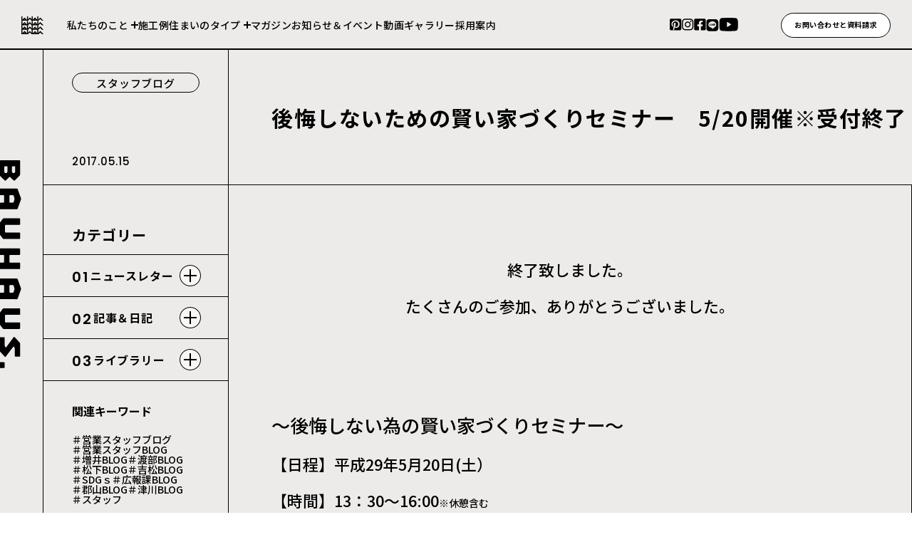

--- FILE ---
content_type: text/html; charset=UTF-8
request_url: https://kimura-bauhaus.jp/magazine/520-2/
body_size: 24638
content:
<!doctype html>
<html lang="ja">
<head>
    <meta charset="UTF-8">
    <meta name="viewport" content="width=device-width, initial-scale=1">
    <link rel="icon" href="https://kimura-bauhaus.jp/favicon.ico">
    <link rel="apple-touch-icon" href="https://kimura-bauhaus.jp/apple-touch-icon.png">
    <link rel="apple-touch-icon" sizes="180x180" href="https://kimura-bauhaus.jp/apple-touch-icon-180x180.png" />

  <title>後悔しないための賢い家づくりセミナー　5/20開催※受付終了 - BAUHAUS.</title>
<meta name='robots' content='max-image-preview:large' />
	<style>img:is([sizes="auto" i], [sizes^="auto," i]) { contain-intrinsic-size: 3000px 1500px }</style>
	
<!-- SEO SIMPLE PACK 3.6.2 -->
<meta name="description" content="&nbsp; 終了致しました。 たくさんのご参加、ありがとうございました。 &nbsp; &nbsp; ～後悔しない為の賢い家づくりセミナー～ 【日程】平成29年5月20日(土） 【時間】13：30～16:00※休憩含む 【会場】サンライフ">
<link rel="canonical" href="https://kimura-bauhaus.jp/magazine/520-2/">
<meta property="og:locale" content="ja_JP">
<meta property="og:type" content="article">
<meta property="og:image" content="https://kimura-bauhaus.jp/wp-content/uploads/2023/08/ogp.png">
<meta property="og:title" content="後悔しないための賢い家づくりセミナー　5/20開催※受付終了 - BAUHAUS.">
<meta property="og:description" content="&nbsp; 終了致しました。 たくさんのご参加、ありがとうございました。 &nbsp; &nbsp; ～後悔しない為の賢い家づくりセミナー～ 【日程】平成29年5月20日(土） 【時間】13：30～16:00※休憩含む 【会場】サンライフ">
<meta property="og:url" content="https://kimura-bauhaus.jp/magazine/520-2/">
<meta property="og:site_name" content="BAUHAUS.">
<meta name="twitter:card" content="summary_large_image">
<!-- / SEO SIMPLE PACK -->

<link rel='stylesheet' id='wp-block-library-css' href='https://kimura-bauhaus.jp/wp-includes/css/dist/block-library/style.min.css?ver=49a00b2e715771e5e54b047aae32b3ff' media='all' />
<style id='classic-theme-styles-inline-css'>
/*! This file is auto-generated */
.wp-block-button__link{color:#fff;background-color:#32373c;border-radius:9999px;box-shadow:none;text-decoration:none;padding:calc(.667em + 2px) calc(1.333em + 2px);font-size:1.125em}.wp-block-file__button{background:#32373c;color:#fff;text-decoration:none}
</style>
<style id='global-styles-inline-css'>
:root{--wp--preset--aspect-ratio--square: 1;--wp--preset--aspect-ratio--4-3: 4/3;--wp--preset--aspect-ratio--3-4: 3/4;--wp--preset--aspect-ratio--3-2: 3/2;--wp--preset--aspect-ratio--2-3: 2/3;--wp--preset--aspect-ratio--16-9: 16/9;--wp--preset--aspect-ratio--9-16: 9/16;--wp--preset--color--black: #1a1a1a;--wp--preset--color--cyan-bluish-gray: #abb8c3;--wp--preset--color--white: #ffffff;--wp--preset--color--pale-pink: #f78da7;--wp--preset--color--vivid-red: #cf2e2e;--wp--preset--color--luminous-vivid-orange: #ff6900;--wp--preset--color--luminous-vivid-amber: #fcb900;--wp--preset--color--light-green-cyan: #7bdcb5;--wp--preset--color--vivid-green-cyan: #00d084;--wp--preset--color--pale-cyan-blue: #8ed1fc;--wp--preset--color--vivid-cyan-blue: #0693e3;--wp--preset--color--vivid-purple: #9b51e0;--wp--preset--color--beige: #EDEBE9;--wp--preset--color--gray: #808080;--wp--preset--color--rich-black: #000000;--wp--preset--gradient--vivid-cyan-blue-to-vivid-purple: linear-gradient(135deg,rgba(6,147,227,1) 0%,rgb(155,81,224) 100%);--wp--preset--gradient--light-green-cyan-to-vivid-green-cyan: linear-gradient(135deg,rgb(122,220,180) 0%,rgb(0,208,130) 100%);--wp--preset--gradient--luminous-vivid-amber-to-luminous-vivid-orange: linear-gradient(135deg,rgba(252,185,0,1) 0%,rgba(255,105,0,1) 100%);--wp--preset--gradient--luminous-vivid-orange-to-vivid-red: linear-gradient(135deg,rgba(255,105,0,1) 0%,rgb(207,46,46) 100%);--wp--preset--gradient--very-light-gray-to-cyan-bluish-gray: linear-gradient(135deg,rgb(238,238,238) 0%,rgb(169,184,195) 100%);--wp--preset--gradient--cool-to-warm-spectrum: linear-gradient(135deg,rgb(74,234,220) 0%,rgb(151,120,209) 20%,rgb(207,42,186) 40%,rgb(238,44,130) 60%,rgb(251,105,98) 80%,rgb(254,248,76) 100%);--wp--preset--gradient--blush-light-purple: linear-gradient(135deg,rgb(255,206,236) 0%,rgb(152,150,240) 100%);--wp--preset--gradient--blush-bordeaux: linear-gradient(135deg,rgb(254,205,165) 0%,rgb(254,45,45) 50%,rgb(107,0,62) 100%);--wp--preset--gradient--luminous-dusk: linear-gradient(135deg,rgb(255,203,112) 0%,rgb(199,81,192) 50%,rgb(65,88,208) 100%);--wp--preset--gradient--pale-ocean: linear-gradient(135deg,rgb(255,245,203) 0%,rgb(182,227,212) 50%,rgb(51,167,181) 100%);--wp--preset--gradient--electric-grass: linear-gradient(135deg,rgb(202,248,128) 0%,rgb(113,206,126) 100%);--wp--preset--gradient--midnight: linear-gradient(135deg,rgb(2,3,129) 0%,rgb(40,116,252) 100%);--wp--preset--font-size--small: 13px;--wp--preset--font-size--medium: 20px;--wp--preset--font-size--large: 36px;--wp--preset--font-size--x-large: 42px;--wp--preset--spacing--20: 0.44rem;--wp--preset--spacing--30: 0.67rem;--wp--preset--spacing--40: 1rem;--wp--preset--spacing--50: 1.5rem;--wp--preset--spacing--60: 2.25rem;--wp--preset--spacing--70: 3.38rem;--wp--preset--spacing--80: 5.06rem;--wp--preset--shadow--natural: 6px 6px 9px rgba(0, 0, 0, 0.2);--wp--preset--shadow--deep: 12px 12px 50px rgba(0, 0, 0, 0.4);--wp--preset--shadow--sharp: 6px 6px 0px rgba(0, 0, 0, 0.2);--wp--preset--shadow--outlined: 6px 6px 0px -3px rgba(255, 255, 255, 1), 6px 6px rgba(0, 0, 0, 1);--wp--preset--shadow--crisp: 6px 6px 0px rgba(0, 0, 0, 1);}:where(.is-layout-flex){gap: 0.5em;}:where(.is-layout-grid){gap: 0.5em;}body .is-layout-flex{display: flex;}.is-layout-flex{flex-wrap: wrap;align-items: center;}.is-layout-flex > :is(*, div){margin: 0;}body .is-layout-grid{display: grid;}.is-layout-grid > :is(*, div){margin: 0;}:where(.wp-block-columns.is-layout-flex){gap: 2em;}:where(.wp-block-columns.is-layout-grid){gap: 2em;}:where(.wp-block-post-template.is-layout-flex){gap: 1.25em;}:where(.wp-block-post-template.is-layout-grid){gap: 1.25em;}.has-black-color{color: var(--wp--preset--color--black) !important;}.has-cyan-bluish-gray-color{color: var(--wp--preset--color--cyan-bluish-gray) !important;}.has-white-color{color: var(--wp--preset--color--white) !important;}.has-pale-pink-color{color: var(--wp--preset--color--pale-pink) !important;}.has-vivid-red-color{color: var(--wp--preset--color--vivid-red) !important;}.has-luminous-vivid-orange-color{color: var(--wp--preset--color--luminous-vivid-orange) !important;}.has-luminous-vivid-amber-color{color: var(--wp--preset--color--luminous-vivid-amber) !important;}.has-light-green-cyan-color{color: var(--wp--preset--color--light-green-cyan) !important;}.has-vivid-green-cyan-color{color: var(--wp--preset--color--vivid-green-cyan) !important;}.has-pale-cyan-blue-color{color: var(--wp--preset--color--pale-cyan-blue) !important;}.has-vivid-cyan-blue-color{color: var(--wp--preset--color--vivid-cyan-blue) !important;}.has-vivid-purple-color{color: var(--wp--preset--color--vivid-purple) !important;}.has-black-background-color{background-color: var(--wp--preset--color--black) !important;}.has-cyan-bluish-gray-background-color{background-color: var(--wp--preset--color--cyan-bluish-gray) !important;}.has-white-background-color{background-color: var(--wp--preset--color--white) !important;}.has-pale-pink-background-color{background-color: var(--wp--preset--color--pale-pink) !important;}.has-vivid-red-background-color{background-color: var(--wp--preset--color--vivid-red) !important;}.has-luminous-vivid-orange-background-color{background-color: var(--wp--preset--color--luminous-vivid-orange) !important;}.has-luminous-vivid-amber-background-color{background-color: var(--wp--preset--color--luminous-vivid-amber) !important;}.has-light-green-cyan-background-color{background-color: var(--wp--preset--color--light-green-cyan) !important;}.has-vivid-green-cyan-background-color{background-color: var(--wp--preset--color--vivid-green-cyan) !important;}.has-pale-cyan-blue-background-color{background-color: var(--wp--preset--color--pale-cyan-blue) !important;}.has-vivid-cyan-blue-background-color{background-color: var(--wp--preset--color--vivid-cyan-blue) !important;}.has-vivid-purple-background-color{background-color: var(--wp--preset--color--vivid-purple) !important;}.has-black-border-color{border-color: var(--wp--preset--color--black) !important;}.has-cyan-bluish-gray-border-color{border-color: var(--wp--preset--color--cyan-bluish-gray) !important;}.has-white-border-color{border-color: var(--wp--preset--color--white) !important;}.has-pale-pink-border-color{border-color: var(--wp--preset--color--pale-pink) !important;}.has-vivid-red-border-color{border-color: var(--wp--preset--color--vivid-red) !important;}.has-luminous-vivid-orange-border-color{border-color: var(--wp--preset--color--luminous-vivid-orange) !important;}.has-luminous-vivid-amber-border-color{border-color: var(--wp--preset--color--luminous-vivid-amber) !important;}.has-light-green-cyan-border-color{border-color: var(--wp--preset--color--light-green-cyan) !important;}.has-vivid-green-cyan-border-color{border-color: var(--wp--preset--color--vivid-green-cyan) !important;}.has-pale-cyan-blue-border-color{border-color: var(--wp--preset--color--pale-cyan-blue) !important;}.has-vivid-cyan-blue-border-color{border-color: var(--wp--preset--color--vivid-cyan-blue) !important;}.has-vivid-purple-border-color{border-color: var(--wp--preset--color--vivid-purple) !important;}.has-vivid-cyan-blue-to-vivid-purple-gradient-background{background: var(--wp--preset--gradient--vivid-cyan-blue-to-vivid-purple) !important;}.has-light-green-cyan-to-vivid-green-cyan-gradient-background{background: var(--wp--preset--gradient--light-green-cyan-to-vivid-green-cyan) !important;}.has-luminous-vivid-amber-to-luminous-vivid-orange-gradient-background{background: var(--wp--preset--gradient--luminous-vivid-amber-to-luminous-vivid-orange) !important;}.has-luminous-vivid-orange-to-vivid-red-gradient-background{background: var(--wp--preset--gradient--luminous-vivid-orange-to-vivid-red) !important;}.has-very-light-gray-to-cyan-bluish-gray-gradient-background{background: var(--wp--preset--gradient--very-light-gray-to-cyan-bluish-gray) !important;}.has-cool-to-warm-spectrum-gradient-background{background: var(--wp--preset--gradient--cool-to-warm-spectrum) !important;}.has-blush-light-purple-gradient-background{background: var(--wp--preset--gradient--blush-light-purple) !important;}.has-blush-bordeaux-gradient-background{background: var(--wp--preset--gradient--blush-bordeaux) !important;}.has-luminous-dusk-gradient-background{background: var(--wp--preset--gradient--luminous-dusk) !important;}.has-pale-ocean-gradient-background{background: var(--wp--preset--gradient--pale-ocean) !important;}.has-electric-grass-gradient-background{background: var(--wp--preset--gradient--electric-grass) !important;}.has-midnight-gradient-background{background: var(--wp--preset--gradient--midnight) !important;}.has-small-font-size{font-size: var(--wp--preset--font-size--small) !important;}.has-medium-font-size{font-size: var(--wp--preset--font-size--medium) !important;}.has-large-font-size{font-size: var(--wp--preset--font-size--large) !important;}.has-x-large-font-size{font-size: var(--wp--preset--font-size--x-large) !important;}
:where(.wp-block-post-template.is-layout-flex){gap: 1.25em;}:where(.wp-block-post-template.is-layout-grid){gap: 1.25em;}
:where(.wp-block-columns.is-layout-flex){gap: 2em;}:where(.wp-block-columns.is-layout-grid){gap: 2em;}
:root :where(.wp-block-pullquote){font-size: 1.5em;line-height: 1.6;}
</style>
<link rel='stylesheet' id='bauhaus-style-css' href='https://kimura-bauhaus.jp/wp-content/themes/kimura-bauhaus/css/style.css?ver=20230808122837' media='all' />
<link rel="https://api.w.org/" href="https://kimura-bauhaus.jp/wp-json/" /><link rel="alternate" title="JSON" type="application/json" href="https://kimura-bauhaus.jp/wp-json/wp/v2/magazine/2004" /><link rel='shortlink' href='https://kimura-bauhaus.jp/?p=2004' />
<link rel="alternate" title="oEmbed (JSON)" type="application/json+oembed" href="https://kimura-bauhaus.jp/wp-json/oembed/1.0/embed?url=https%3A%2F%2Fkimura-bauhaus.jp%2Fmagazine%2F520-2%2F" />
<link rel="alternate" title="oEmbed (XML)" type="text/xml+oembed" href="https://kimura-bauhaus.jp/wp-json/oembed/1.0/embed?url=https%3A%2F%2Fkimura-bauhaus.jp%2Fmagazine%2F520-2%2F&#038;format=xml" />
<link rel="icon" href="https://kimura-bauhaus.jp/wp-content/uploads/2023/03/cropped-logo-32x32.png" sizes="32x32" />
<link rel="icon" href="https://kimura-bauhaus.jp/wp-content/uploads/2023/03/cropped-logo-192x192.png" sizes="192x192" />
<link rel="apple-touch-icon" href="https://kimura-bauhaus.jp/wp-content/uploads/2023/03/cropped-logo-180x180.png" />
<meta name="msapplication-TileImage" content="https://kimura-bauhaus.jp/wp-content/uploads/2023/03/cropped-logo-270x270.png" />
		<style id="wp-custom-css">
			
/*問い合わせページのご来店予約の店名修正時に追加。幅を広げた*/
@media (min-width: 48.0625em) {
    .c-form__radios.tenpo {
        -ms-grid-columns: 22rem 1fr;
        display: -ms-grid;
        display: grid
;
        grid-template-columns: 28rem 1fr;
    }
}

/*ヘッダーのお問合せの内容変更のため、幅と文字サイズを調整*/
.header__contact {
	font-size:0.8vw;
	width:12vw
	}
		</style>
		
    <style type="text/css">
        :root {
                                    --page-bg: #EDEBE9;
                                --gallery-block--gutter-size: 4rem;
        }
        .c-modal:not([open]) {
            display: none;
        }
    </style>
	<!--20231219-->
	<link rel="stylesheet" href="https://kimura-bauhaus.jp/wp-content/themes/kimura-bauhaus/second.css" type="text/css">
	
	
 <!-- Google Tag Manager -->
    <script>(function(w,d,s,l,i){w[l]=w[l]||[];w[l].push({'gtm.start':
                new Date().getTime(),event:'gtm.js'});var f=d.getElementsByTagName(s)[0],
            j=d.createElement(s),dl=l!='dataLayer'?'&l='+l:'';j.async=true;j.src=
            'https://www.googletagmanager.com/gtm.js?id='+i+dl;f.parentNode.insertBefore(j,f);
        })(window,document,'script','dataLayer','GTM-PW6MJWF');</script>
    <!-- End Google Tag Manager -->
</head>

<body class="wp-singular magazine-template-default single single-magazine postid-2004 wp-theme-kimura-bauhaus" data-theme-dir="https://kimura-bauhaus.jp/wp-content/themes/kimura-bauhaus">
<!-- Google Tag Manager (noscript) -->
<noscript><iframe src="https://www.googletagmanager.com/ns.html?id=GTM-PW6MJWF"
                  height="0" width="0" style="display:none;visibility:hidden"></iframe></noscript>
<!-- End Google Tag Manager (noscript) -->
<link rel="preconnect" href="https://fonts.googleapis.com">
<link rel="preconnect" href="https://fonts.gstatic.com" crossorigin>
    <link href="https://fonts.googleapis.com/css2?family=Noto+Sans+JP:wght@400;500;700;900&family=Poppins:wght@400;500;600;700&display=swap" rel="stylesheet">
<div id="page" class="bg-">

    <header id="header" data-scroll-header>

        <h1 class="header__logo"><a href="https://kimura-bauhaus.jp/"><picture><source media="(max-width: 768px)" srcset="https://kimura-bauhaus.jp/wp-content/themes/kimura-bauhaus/images/common/sp/site_logo@2x.png 2x,https://kimura-bauhaus.jp/wp-content/themes/kimura-bauhaus/images/common/sp/site_logo.png 1x"><img srcset="https://kimura-bauhaus.jp/wp-content/themes/kimura-bauhaus/images/common/site_logo@2x.png 2x,https://kimura-bauhaus.jp/wp-content/themes/kimura-bauhaus/images/common/site_logo.png 1x" src="https://kimura-bauhaus.jp/wp-content/themes/kimura-bauhaus/images/common/site_logo.png" alt="BAUHAUS" loading="lazy"></picture></a></h1>
        <aside>
            <ul class="header__navi">
                <li class="header__navi-primary">
                    <a href="#">私たちのこと</a>
                    <ul class="header__navi-secondary">
                        <li>
                            <a href="/strength/">私たちの強み</a>
                        </li>
                        <li>
                            <a href="/company/">会社について</a>
                        </li>
                    </ul>
                </li>
                <li class="header__navi-single"><a href="/works/">施工例</a></li>
                <li class="header__navi-primary">
                    <a href="#">住まいのタイプ</a>
                    <ul class="header__navi-secondary">
                                                                                                            <li>
                                    <a href="https://kimura-bauhaus.jp/product/rhouse/">注文住宅</a>
                                </li>
                                                            <li>
                                    <a href="https://kimura-bauhaus.jp/product/renovate/">リノベ住宅</a>
                                </li>
                                                            <li>
                                    <a href="https://kimura-bauhaus.jp/product/hirogalie/">セレクト住宅</a>
                                </li>
                                                            <li>
                                    <a href="https://kimura-bauhaus.jp/product/atoie/">建売住宅</a>
                                </li>
                                                                        </ul>
                </li>
                <li class="header__navi-single"><a href="/magazine/">マガジン</a></li>
                <li class="header__navi-single"><a href="/news/">お知らせ＆イベント</a></li>
                <li class="header__navi-single"><a href="/gallery/">動画ギャラリー</a></li>
                <li class="header__navi-single"><a href="/recruit/">採用案内</a></li>
            </ul>

            <div class="header__sns">
                <a href="https://www.pinterest.jp/bauhaus_kumamoto/" target="_blank">
    <svg width="17" height="17" viewBox="0 0 17 17" fill="none" xmlns="http://www.w3.org/2000/svg">
        <title>Pinterest</title>
        <path d="M16.1731 1.99081V14.7028C16.1731 15.1624 15.9905 15.6032 15.6655 15.9282C15.3405 16.2532 14.8997 16.4358 14.4401 16.4358H5.57409C5.99405 15.7674 6.32644 15.0479 6.56309 14.2948C6.67109 13.8788 7.11609 12.1858 7.11609 12.1858C7.34246 12.5123 7.64731 12.7765 8.00258 12.9542C8.35785 13.1319 8.75212 13.2174 9.14909 13.2028C11.8241 13.2028 13.7491 10.7448 13.7491 7.68982C13.7391 6.99091 13.5883 6.30119 13.3058 5.66187C13.0232 5.02254 12.6146 4.44675 12.1045 3.9689C11.5943 3.49106 10.9931 3.12097 10.3367 2.88075C9.68027 2.64054 8.98217 2.53512 8.28409 2.57082C4.45709 2.57082 2.43109 5.13781 2.43109 7.93481C2.41366 8.61301 2.56988 9.28443 2.88491 9.88527C3.19995 10.4861 3.66334 10.9964 4.23109 11.3678C4.40009 11.4478 4.48709 11.4108 4.53109 11.2488C4.56009 11.1268 4.71109 10.5238 4.77709 10.2488C4.78963 10.2051 4.79051 10.1588 4.77963 10.1146C4.76876 10.0704 4.74651 10.0298 4.71509 9.99683C4.28772 9.40943 4.05642 8.70223 4.05409 7.97581C4.04957 6.95808 4.44947 5.98024 5.16583 5.25731C5.8822 4.53438 6.85636 4.12558 7.87409 4.12082C7.93509 4.12082 7.99709 4.12082 8.05809 4.12082C8.98359 4.06865 9.89197 4.38576 10.5839 5.00255C11.2759 5.61934 11.6949 6.48543 11.7491 7.41081C11.7551 7.51681 11.7561 7.62281 11.7491 7.72781C11.7491 10.1278 10.5401 11.7838 8.96209 11.7838C8.62052 11.8007 8.28623 11.6812 8.03271 11.4517C7.77918 11.2222 7.62718 10.9014 7.61009 10.5598C7.60418 10.4326 7.61699 10.3053 7.64809 10.1818C7.97566 9.22004 8.22088 8.23215 8.38109 7.22882C8.38109 5.31482 5.65509 5.57881 5.65509 8.12881C5.65005 8.58134 5.73963 9.02993 5.91809 9.44582C4.78409 14.2398 4.61809 14.3018 4.85009 16.3988L4.92909 16.4278H1.72909C1.26955 16.4276 0.828913 16.2449 0.50397 15.9199C0.179027 15.595 -0.00364131 15.1544 -0.00390625 14.6948V1.99081C-0.00337692 1.53136 0.179377 1.09088 0.504263 0.765991C0.829149 0.441105 1.26964 0.258342 1.72909 0.257812H14.4411C14.9005 0.258342 15.3408 0.441138 15.6656 0.766052C15.9903 1.09097 16.1728 1.53145 16.1731 1.99081Z"
              fill="currentColor"/>
    </svg>
</a>
<a href="https://www.instagram.com/bauhaus_kumamoto/" target="_blank">
    <svg width="17" height="17" viewBox="0 0 17 17" fill="none" xmlns="http://www.w3.org/2000/svg">
        <title>Instagram</title>
        <path d="M8.20498 4.19495C7.10729 4.19668 6.05518 4.63418 5.27991 5.41128C4.50463 6.18838 4.06962 7.2415 4.07048 8.3392C4.07135 9.43689 4.50801 10.4894 5.2845 11.2652C6.061 12.0411 7.11379 12.477 8.21148 12.477C9.30918 12.477 10.362 12.0411 11.1385 11.2652C11.915 10.4894 12.3516 9.43689 12.3525 8.3392C12.3533 7.2415 11.9183 6.18838 11.1431 5.41128C10.3678 4.63418 9.31568 4.19668 8.21798 4.19495H8.20498ZM8.20498 11.039C7.67097 11.039 7.14895 10.8806 6.70494 10.5839C6.26093 10.2873 5.91486 9.86556 5.71051 9.3722C5.50615 8.87884 5.45268 8.33597 5.55686 7.81222C5.66104 7.28847 5.91819 6.80737 6.29579 6.42977C6.67339 6.05217 7.15449 5.79502 7.67824 5.69083C8.20199 5.58665 8.74487 5.64012 9.23823 5.84448C9.73159 6.04883 10.1533 6.39491 10.45 6.83892C10.7466 7.28293 10.905 7.80494 10.905 8.33895C10.9051 8.69361 10.8354 9.04481 10.6997 9.37251C10.5641 9.7002 10.3653 9.99796 10.1145 10.2488C9.86379 10.4996 9.5661 10.6986 9.23846 10.8343C8.91081 10.9701 8.55964 11.039 8.20498 11.039ZM13.49 4.02496C13.49 4.21617 13.4333 4.4031 13.3271 4.5621C13.2209 4.7211 13.0699 4.84503 12.8933 4.91825C12.7166 4.99147 12.5223 5.01067 12.3347 4.97344C12.1471 4.93621 11.9748 4.84422 11.8396 4.70908C11.7043 4.57395 11.6121 4.40174 11.5747 4.21423C11.5373 4.02671 11.5563 3.83232 11.6293 3.6556C11.7023 3.47889 11.8261 3.32779 11.985 3.22141C12.1439 3.11504 12.3308 3.05816 12.522 3.05796C12.6491 3.05783 12.7749 3.08274 12.8923 3.13128C13.0098 3.17982 13.1165 3.25102 13.2064 3.34083C13.2963 3.43064 13.3676 3.53728 13.4163 3.65467C13.4649 3.77206 13.49 3.89788 13.49 4.02496ZM16.236 5.00895C16.2677 4.38336 16.1678 3.75809 15.9429 3.1735C15.7179 2.58891 15.3728 2.05801 14.9299 1.61509C14.4869 1.17217 13.956 0.827069 13.3714 0.60209C12.7868 0.377111 12.1616 0.277243 11.536 0.308953C10.201 0.232953 6.19598 0.232953 4.86198 0.308953C4.23691 0.276551 3.61199 0.375669 3.02762 0.599892C2.44325 0.824116 1.91243 1.16846 1.46947 1.61067C1.02651 2.05287 0.681259 2.5831 0.45604 3.16709C0.230821 3.75108 0.130643 4.37583 0.16198 5.00095C0.0859805 6.33595 0.0859805 10.341 0.16198 11.675C0.130427 12.3005 0.230396 12.9257 0.45543 13.5102C0.680464 14.0948 1.02557 14.6256 1.46846 15.0685C1.91135 15.5114 2.44218 15.8565 3.0267 16.0815C3.61122 16.3065 4.23643 16.4065 4.86198 16.375C6.19698 16.451 10.202 16.451 11.536 16.375C12.1616 16.4067 12.7868 16.3068 13.3714 16.0818C13.956 15.8568 14.4869 15.5117 14.9299 15.0688C15.3728 14.6259 15.7179 14.095 15.9429 13.5104C16.1678 12.9258 16.2677 12.3005 16.236 11.675C16.312 10.34 16.312 6.33895 16.236 5.00295V5.00895ZM14.512 13.109C14.3745 13.4577 14.1668 13.7743 13.9017 14.0393C13.6366 14.3042 13.3198 14.5118 12.971 14.649C11.906 15.072 9.37698 14.974 8.20198 14.974C7.02698 14.974 4.49498 15.068 3.43298 14.649C3.08419 14.5118 2.76738 14.3042 2.50227 14.0393C2.23716 13.7743 2.02942 13.4577 1.89198 13.109C1.46998 12.044 1.56698 9.51496 1.56698 8.33996C1.56698 7.16496 1.47298 4.63296 1.89198 3.57096C2.02937 3.22223 2.23709 2.90552 2.50221 2.64057C2.76733 2.37562 3.08416 2.16811 3.43298 2.03095C4.49798 1.60795 7.02698 1.70596 8.20198 1.70596C9.37698 1.70596 11.909 1.61195 12.971 2.03095C13.3198 2.16811 13.6366 2.37562 13.9018 2.64057C14.1669 2.90552 14.3746 3.22223 14.512 3.57096C14.934 4.63596 14.837 7.16496 14.837 8.33996C14.837 9.51496 14.934 12.051 14.512 13.112V13.109Z"
              fill="currentColor"/>
    </svg>
</a>
<a href="https://www.facebook.com/Bauhaus-595485353795889/" target="_blank">
    <svg width="17" height="17" viewBox="0 0 17 17" fill="none" xmlns="http://www.w3.org/2000/svg">
        <title>Facebook</title>
        <path d="M14.7371 0.257812H2.02914C1.80156 0.257812 1.57622 0.302649 1.36596 0.38974C1.1557 0.476831 0.96465 0.604487 0.803726 0.765411C0.642803 0.926335 0.515154 1.11738 0.428063 1.32764C0.340971 1.53789 0.296143 1.76323 0.296143 1.99081V14.7028C0.296011 14.9304 0.340751 15.1558 0.427796 15.3662C0.514841 15.5765 0.642486 15.7676 0.803437 15.9285C0.964387 16.0895 1.15548 16.2171 1.3658 16.3042C1.57612 16.3912 1.80153 16.436 2.02914 16.4358H6.98415V10.9358H4.71114V8.34782H6.98615V6.37482C6.93729 5.91415 6.99034 5.44838 7.14156 5.0105C7.29277 4.57262 7.53844 4.17334 7.86116 3.84099C8.18388 3.50863 8.57574 3.25133 9.00898 3.0873C9.44222 2.92327 9.90624 2.85653 10.3681 2.89182C11.0382 2.90159 11.7066 2.96008 12.3681 3.06682V5.26682H11.2381C11.0456 5.24125 10.8498 5.25935 10.6652 5.31978C10.4806 5.3802 10.312 5.4814 10.1719 5.61588C10.0318 5.75035 9.92369 5.91464 9.8557 6.09657C9.78771 6.2785 9.76154 6.47341 9.77914 6.66682V8.34982H12.2681L11.8681 10.9378H9.78214V16.4378H14.7371C14.9648 16.4377 15.1901 16.3927 15.4003 16.3054C15.6106 16.2181 15.8015 16.0902 15.9623 15.9291C16.123 15.768 16.2505 15.5767 16.3373 15.3663C16.4241 15.1559 16.4685 14.9304 16.4681 14.7028V1.99081C16.4681 1.53154 16.2858 1.09106 15.9613 0.766113C15.6367 0.44117 15.1964 0.258343 14.7371 0.257812Z"
              fill="currentColor"/>
    </svg>
</a>
<a href="https://page.line.me/330ejdiv?openQrModal=true" target="_blank">
    <svg width="18" height="18" viewBox="0 0 18 18" fill="none" xmlns="http://www.w3.org/2000/svg">
        <title>LINE</title>
        <path d="M13.3672 0.981934H4.18216C3.68686 0.981802 3.19639 1.07924 2.73875 1.26869C2.28112 1.45814 1.86529 1.73589 1.51501 2.08607C1.16474 2.43626 0.886884 2.85202 0.697311 3.3096C0.507738 3.76719 0.410156 4.25763 0.410156 4.75293V13.9379C0.410156 14.4332 0.507738 14.9237 0.697311 15.3813C0.886884 15.8388 1.16474 16.2546 1.51501 16.6048C1.86529 16.955 2.28112 17.2327 2.73875 17.4222C3.19639 17.6116 3.68686 17.7091 4.18216 17.7089H13.3672C14.3673 17.7089 15.3265 17.3116 16.0337 16.6044C16.7409 15.8972 17.1382 14.9381 17.1382 13.9379V4.75293C17.1382 3.7528 16.7409 2.79363 16.0337 2.08643C15.3265 1.37923 14.3673 0.981934 13.3672 0.981934ZM13.1542 11.3449C11.8653 12.6385 10.387 13.7283 8.77016 14.5769C8.17016 14.8279 8.26216 14.4169 8.28616 14.2769C8.30416 14.1929 8.37016 13.7989 8.37016 13.7989C8.40038 13.6329 8.39389 13.4622 8.35117 13.2989C8.28817 13.1439 8.04116 13.0639 7.85916 13.0239C5.18016 12.6699 3.19516 10.7969 3.19516 8.55994C3.19516 6.05994 5.69516 4.03293 8.77216 4.03293C11.8492 4.03293 14.3482 6.06394 14.3482 8.55994C14.3283 9.60841 13.8999 10.6077 13.1542 11.3449Z"
              fill="currentColor"/>
        <path d="M10.927 7.3548C10.8988 7.35506 10.8719 7.36645 10.852 7.38649C10.8322 7.40653 10.821 7.4336 10.821 7.46181V9.89079C10.821 9.91891 10.8322 9.94588 10.8521 9.96576C10.872 9.98564 10.8989 9.9968 10.927 9.9968H12.494C12.5212 9.99684 12.5472 9.98651 12.567 9.96791C12.5867 9.94931 12.5985 9.92387 12.6001 9.8968V9.4968C12.6001 9.46859 12.5889 9.44153 12.5691 9.42149C12.5492 9.40146 12.5223 9.39006 12.494 9.3898H11.429V8.97881H12.494C12.5222 8.97881 12.5491 8.96763 12.569 8.94775C12.5889 8.92788 12.6001 8.90092 12.6001 8.8728V8.47279C12.6001 8.44459 12.5889 8.41753 12.5691 8.39749C12.5492 8.37745 12.5223 8.36606 12.494 8.3658H11.429V7.9548H12.494C12.5222 7.9548 12.5491 7.94363 12.569 7.92375C12.5889 7.90387 12.6001 7.87691 12.6001 7.8488V7.44881C12.6001 7.4206 12.5889 7.39353 12.5691 7.37349C12.5492 7.35345 12.5223 7.34206 12.494 7.3418L10.927 7.3548Z"
              fill="currentColor"/>
        <path d="M5.63423 9.38909V7.45708C5.63423 7.42897 5.62307 7.40201 5.6032 7.38213C5.58332 7.36225 5.55636 7.35108 5.52824 7.35108H5.12823C5.11431 7.35095 5.10051 7.35356 5.0876 7.35877C5.07469 7.36397 5.06293 7.37168 5.05299 7.38143C5.04306 7.39118 5.03514 7.40278 5.02969 7.41559C5.02425 7.4284 5.02137 7.44217 5.02124 7.45609V9.88808C5.02124 9.91646 5.03252 9.94368 5.05258 9.96375C5.07265 9.98382 5.09986 9.99509 5.12823 9.99509H6.69624C6.72436 9.99509 6.75132 9.98392 6.77119 9.96404C6.79107 9.94416 6.80223 9.9172 6.80223 9.88909V9.48908C6.80223 9.46097 6.79107 9.43401 6.77119 9.41413C6.75132 9.39425 6.72436 9.38309 6.69624 9.38309L5.63423 9.38909Z"
              fill="currentColor"/>
        <path d="M7.56111 7.35107H7.33011C7.22573 7.35107 7.14111 7.43569 7.14111 7.54007V9.80907C7.14111 9.91346 7.22573 9.99807 7.33011 9.99807H7.56111C7.6655 9.99807 7.75011 9.91346 7.75011 9.80907V7.54007C7.75011 7.43569 7.6655 7.35107 7.56111 7.35107Z"
              fill="currentColor"/>
        <path d="M10.3341 7.35214H9.93905C9.91085 7.35214 9.88377 7.36328 9.86373 7.38313C9.8437 7.40298 9.83232 7.42994 9.83206 7.45815V8.90414L8.71804 7.39815L8.71005 7.38715L8.70405 7.38014L8.69805 7.37515H8.69206H8.25006C8.22194 7.37515 8.19497 7.38631 8.17509 7.40619C8.15521 7.42607 8.14405 7.45304 8.14405 7.48116V9.91515C8.14304 9.92929 8.14505 9.94348 8.14994 9.95679C8.15483 9.97009 8.16249 9.98221 8.17242 9.99232C8.18235 10.0024 8.19432 10.0103 8.20753 10.0155C8.22074 10.0206 8.23489 10.0229 8.24905 10.0222H8.64904C8.67716 10.0222 8.70413 10.011 8.72401 9.9911C8.74389 9.97123 8.75505 9.94427 8.75505 9.91615V8.47015L9.87005 9.97615C9.87822 9.98628 9.88763 9.99535 9.89805 10.0031H9.90506H9.92405C9.93333 10.0046 9.94277 10.0046 9.95205 10.0031H10.3451C10.3732 10.0031 10.4001 9.99199 10.42 9.97211C10.4399 9.95223 10.451 9.92527 10.451 9.89716V7.46315C10.4523 7.44898 10.4506 7.43471 10.4462 7.42119C10.4418 7.40767 10.4348 7.39518 10.4254 7.38445C10.4161 7.37372 10.4047 7.36497 10.3919 7.35873C10.3792 7.3525 10.3653 7.3489 10.3511 7.34814L10.3341 7.35214Z"
              fill="currentColor"/>
    </svg>
</a>
<a href="https://www.youtube.com/channel/UChw_TBMglSekgJiPF5gPRXA" target="_blank">
    <svg class="sns-icon-youtube" width="27" height="19" viewBox="0 0 27 19" fill="none"
         xmlns="http://www.w3.org/2000/svg">
        <title>Youtube</title>
        <path d="M26.7912 7.15589C26.8005 7.68123 26.8055 8.41089 26.8062 9.34489C26.8068 10.2789 26.8018 11.0082 26.7912 11.5329C26.7818 12.0576 26.7402 12.7202 26.6662 13.5209C26.6059 14.2451 26.4966 14.9644 26.3392 15.6739C26.1954 16.3612 25.8435 16.9876 25.3312 17.4679C24.8391 17.9434 24.2025 18.2411 23.5222 18.3139C20.2676 18.6032 17.0003 18.7254 13.7332 18.6799C10.466 18.7254 7.19876 18.6032 3.94417 18.3139C3.26134 18.2405 2.62205 17.943 2.12616 17.4679C1.61034 16.9895 1.256 16.3626 1.11217 15.6739C0.965005 14.9632 0.860804 14.2442 0.800156 13.5209C0.726822 12.7209 0.685156 12.0582 0.675156 11.5329C0.665156 11.0076 0.660156 10.2782 0.660156 9.34489C0.660156 8.41156 0.665156 7.68189 0.675156 7.15589C0.685156 6.62989 0.726822 5.96722 0.800156 5.16789C0.860405 4.44399 0.969666 3.72502 1.12717 3.0159C1.26911 2.32638 1.62084 1.69764 2.13416 1.21589C2.62655 0.740348 3.26351 0.442643 3.94417 0.369899C7.1988 0.0812032 10.4661 -0.0406285 13.7332 0.00489359C17.0002 -0.0406285 20.2675 0.0812032 23.5222 0.369899C24.2049 0.443518 24.8441 0.740969 25.3402 1.21589C25.8564 1.69644 26.2107 2.32538 26.3542 3.0159C26.5013 3.72631 26.6055 4.44494 26.6662 5.16789C26.7402 5.96789 26.7818 6.63056 26.7912 7.15589ZM17.0392 9.34289C17.0452 9.24542 17.0235 9.14824 16.9766 9.06259C16.9297 8.97693 16.8595 8.90631 16.7742 8.8589L12.1952 5.9969C12.11 5.93907 12.0101 5.90675 11.9071 5.90374C11.8042 5.90073 11.7026 5.92715 11.6142 5.9799C11.5208 6.02478 11.4425 6.09606 11.3892 6.18493C11.3359 6.2738 11.3098 6.37635 11.3142 6.4799V12.2029C11.3098 12.3064 11.3359 12.409 11.3892 12.4979C11.4425 12.5867 11.5208 12.658 11.6142 12.7029C11.6997 12.7479 11.7945 12.7722 11.8912 12.7739C11.9982 12.7764 12.1032 12.7449 12.1912 12.6839L16.7702 9.82189C16.8557 9.77568 16.9264 9.70614 16.974 9.62135C17.0216 9.53656 17.0442 9.44 17.0392 9.34289Z"
              fill="currentColor"/>
    </svg>
</a>

            </div>

            <a class="header__contact" href="/contact/">
                お問い合わせと資料請求
            </a>
        </aside>

    </header>

        <div class="header__float-logo">
        <a href="https://kimura-bauhaus.jp/">
            <picture><img srcset="https://kimura-bauhaus.jp/wp-content/themes/kimura-bauhaus/images/common/float_logo@2x.png 2x,https://kimura-bauhaus.jp/wp-content/themes/kimura-bauhaus/images/common/float_logo.png 1x" src="https://kimura-bauhaus.jp/wp-content/themes/kimura-bauhaus/images/common/float_logo.png" alt="BAUHAUS." loading="lazy"></picture>        </a>
    </div>
    
    <div class="global-navi">
        <div class="global-navi__opener">
            <button class="js-global-navi__opener" aria-label="グローバルナビを開く">
                <svg width="60" height="60" viewBox="0 0 60 60" fill="none" xmlns="http://www.w3.org/2000/svg">
                    <path d="M18 25H43" stroke="currentColor" stroke-width="2"/>
                    <path d="M18 35H43" stroke="currentColor" stroke-width="2"/>
                </svg>
            </button>
        </div>

        <div class="global-navi__inner">
            <div>
                <div class="global-navi__opener">
                    <button class="js-global-navi__opener" aria-label="グローバルナビを開く">
                        <svg width="60" height="60" viewBox="0 0 60 60" fill="none" xmlns="http://www.w3.org/2000/svg">
                            <path d="M18 25H43" stroke="currentColor" stroke-width="2"/>
                            <path d="M18 35H43" stroke="currentColor" stroke-width="2"/>
                        </svg>
                    </button>
                </div>
                <div class="global-navi__sns">
                    <div class="footer__sns-message">
                        <picture><img srcset="https://kimura-bauhaus.jp/wp-content/themes/kimura-bauhaus/images/common/sp/footer_sns_message@2x.png 2x,https://kimura-bauhaus.jp/wp-content/themes/kimura-bauhaus/images/common/sp/footer_sns_message.png 1x" src="https://kimura-bauhaus.jp/wp-content/themes/kimura-bauhaus/images/common/sp/footer_sns_message.png" alt="" loading="lazy"></picture>                    </div>
                    <a href="https://www.pinterest.jp/bauhaus_kumamoto/" target="_blank">
    <svg width="17" height="17" viewBox="0 0 17 17" fill="none" xmlns="http://www.w3.org/2000/svg">
        <title>Pinterest</title>
        <path d="M16.1731 1.99081V14.7028C16.1731 15.1624 15.9905 15.6032 15.6655 15.9282C15.3405 16.2532 14.8997 16.4358 14.4401 16.4358H5.57409C5.99405 15.7674 6.32644 15.0479 6.56309 14.2948C6.67109 13.8788 7.11609 12.1858 7.11609 12.1858C7.34246 12.5123 7.64731 12.7765 8.00258 12.9542C8.35785 13.1319 8.75212 13.2174 9.14909 13.2028C11.8241 13.2028 13.7491 10.7448 13.7491 7.68982C13.7391 6.99091 13.5883 6.30119 13.3058 5.66187C13.0232 5.02254 12.6146 4.44675 12.1045 3.9689C11.5943 3.49106 10.9931 3.12097 10.3367 2.88075C9.68027 2.64054 8.98217 2.53512 8.28409 2.57082C4.45709 2.57082 2.43109 5.13781 2.43109 7.93481C2.41366 8.61301 2.56988 9.28443 2.88491 9.88527C3.19995 10.4861 3.66334 10.9964 4.23109 11.3678C4.40009 11.4478 4.48709 11.4108 4.53109 11.2488C4.56009 11.1268 4.71109 10.5238 4.77709 10.2488C4.78963 10.2051 4.79051 10.1588 4.77963 10.1146C4.76876 10.0704 4.74651 10.0298 4.71509 9.99683C4.28772 9.40943 4.05642 8.70223 4.05409 7.97581C4.04957 6.95808 4.44947 5.98024 5.16583 5.25731C5.8822 4.53438 6.85636 4.12558 7.87409 4.12082C7.93509 4.12082 7.99709 4.12082 8.05809 4.12082C8.98359 4.06865 9.89197 4.38576 10.5839 5.00255C11.2759 5.61934 11.6949 6.48543 11.7491 7.41081C11.7551 7.51681 11.7561 7.62281 11.7491 7.72781C11.7491 10.1278 10.5401 11.7838 8.96209 11.7838C8.62052 11.8007 8.28623 11.6812 8.03271 11.4517C7.77918 11.2222 7.62718 10.9014 7.61009 10.5598C7.60418 10.4326 7.61699 10.3053 7.64809 10.1818C7.97566 9.22004 8.22088 8.23215 8.38109 7.22882C8.38109 5.31482 5.65509 5.57881 5.65509 8.12881C5.65005 8.58134 5.73963 9.02993 5.91809 9.44582C4.78409 14.2398 4.61809 14.3018 4.85009 16.3988L4.92909 16.4278H1.72909C1.26955 16.4276 0.828913 16.2449 0.50397 15.9199C0.179027 15.595 -0.00364131 15.1544 -0.00390625 14.6948V1.99081C-0.00337692 1.53136 0.179377 1.09088 0.504263 0.765991C0.829149 0.441105 1.26964 0.258342 1.72909 0.257812H14.4411C14.9005 0.258342 15.3408 0.441138 15.6656 0.766052C15.9903 1.09097 16.1728 1.53145 16.1731 1.99081Z"
              fill="currentColor"/>
    </svg>
</a>
<a href="https://www.instagram.com/bauhaus_kumamoto/" target="_blank">
    <svg width="17" height="17" viewBox="0 0 17 17" fill="none" xmlns="http://www.w3.org/2000/svg">
        <title>Instagram</title>
        <path d="M8.20498 4.19495C7.10729 4.19668 6.05518 4.63418 5.27991 5.41128C4.50463 6.18838 4.06962 7.2415 4.07048 8.3392C4.07135 9.43689 4.50801 10.4894 5.2845 11.2652C6.061 12.0411 7.11379 12.477 8.21148 12.477C9.30918 12.477 10.362 12.0411 11.1385 11.2652C11.915 10.4894 12.3516 9.43689 12.3525 8.3392C12.3533 7.2415 11.9183 6.18838 11.1431 5.41128C10.3678 4.63418 9.31568 4.19668 8.21798 4.19495H8.20498ZM8.20498 11.039C7.67097 11.039 7.14895 10.8806 6.70494 10.5839C6.26093 10.2873 5.91486 9.86556 5.71051 9.3722C5.50615 8.87884 5.45268 8.33597 5.55686 7.81222C5.66104 7.28847 5.91819 6.80737 6.29579 6.42977C6.67339 6.05217 7.15449 5.79502 7.67824 5.69083C8.20199 5.58665 8.74487 5.64012 9.23823 5.84448C9.73159 6.04883 10.1533 6.39491 10.45 6.83892C10.7466 7.28293 10.905 7.80494 10.905 8.33895C10.9051 8.69361 10.8354 9.04481 10.6997 9.37251C10.5641 9.7002 10.3653 9.99796 10.1145 10.2488C9.86379 10.4996 9.5661 10.6986 9.23846 10.8343C8.91081 10.9701 8.55964 11.039 8.20498 11.039ZM13.49 4.02496C13.49 4.21617 13.4333 4.4031 13.3271 4.5621C13.2209 4.7211 13.0699 4.84503 12.8933 4.91825C12.7166 4.99147 12.5223 5.01067 12.3347 4.97344C12.1471 4.93621 11.9748 4.84422 11.8396 4.70908C11.7043 4.57395 11.6121 4.40174 11.5747 4.21423C11.5373 4.02671 11.5563 3.83232 11.6293 3.6556C11.7023 3.47889 11.8261 3.32779 11.985 3.22141C12.1439 3.11504 12.3308 3.05816 12.522 3.05796C12.6491 3.05783 12.7749 3.08274 12.8923 3.13128C13.0098 3.17982 13.1165 3.25102 13.2064 3.34083C13.2963 3.43064 13.3676 3.53728 13.4163 3.65467C13.4649 3.77206 13.49 3.89788 13.49 4.02496ZM16.236 5.00895C16.2677 4.38336 16.1678 3.75809 15.9429 3.1735C15.7179 2.58891 15.3728 2.05801 14.9299 1.61509C14.4869 1.17217 13.956 0.827069 13.3714 0.60209C12.7868 0.377111 12.1616 0.277243 11.536 0.308953C10.201 0.232953 6.19598 0.232953 4.86198 0.308953C4.23691 0.276551 3.61199 0.375669 3.02762 0.599892C2.44325 0.824116 1.91243 1.16846 1.46947 1.61067C1.02651 2.05287 0.681259 2.5831 0.45604 3.16709C0.230821 3.75108 0.130643 4.37583 0.16198 5.00095C0.0859805 6.33595 0.0859805 10.341 0.16198 11.675C0.130427 12.3005 0.230396 12.9257 0.45543 13.5102C0.680464 14.0948 1.02557 14.6256 1.46846 15.0685C1.91135 15.5114 2.44218 15.8565 3.0267 16.0815C3.61122 16.3065 4.23643 16.4065 4.86198 16.375C6.19698 16.451 10.202 16.451 11.536 16.375C12.1616 16.4067 12.7868 16.3068 13.3714 16.0818C13.956 15.8568 14.4869 15.5117 14.9299 15.0688C15.3728 14.6259 15.7179 14.095 15.9429 13.5104C16.1678 12.9258 16.2677 12.3005 16.236 11.675C16.312 10.34 16.312 6.33895 16.236 5.00295V5.00895ZM14.512 13.109C14.3745 13.4577 14.1668 13.7743 13.9017 14.0393C13.6366 14.3042 13.3198 14.5118 12.971 14.649C11.906 15.072 9.37698 14.974 8.20198 14.974C7.02698 14.974 4.49498 15.068 3.43298 14.649C3.08419 14.5118 2.76738 14.3042 2.50227 14.0393C2.23716 13.7743 2.02942 13.4577 1.89198 13.109C1.46998 12.044 1.56698 9.51496 1.56698 8.33996C1.56698 7.16496 1.47298 4.63296 1.89198 3.57096C2.02937 3.22223 2.23709 2.90552 2.50221 2.64057C2.76733 2.37562 3.08416 2.16811 3.43298 2.03095C4.49798 1.60795 7.02698 1.70596 8.20198 1.70596C9.37698 1.70596 11.909 1.61195 12.971 2.03095C13.3198 2.16811 13.6366 2.37562 13.9018 2.64057C14.1669 2.90552 14.3746 3.22223 14.512 3.57096C14.934 4.63596 14.837 7.16496 14.837 8.33996C14.837 9.51496 14.934 12.051 14.512 13.112V13.109Z"
              fill="currentColor"/>
    </svg>
</a>
<a href="https://www.facebook.com/Bauhaus-595485353795889/" target="_blank">
    <svg width="17" height="17" viewBox="0 0 17 17" fill="none" xmlns="http://www.w3.org/2000/svg">
        <title>Facebook</title>
        <path d="M14.7371 0.257812H2.02914C1.80156 0.257812 1.57622 0.302649 1.36596 0.38974C1.1557 0.476831 0.96465 0.604487 0.803726 0.765411C0.642803 0.926335 0.515154 1.11738 0.428063 1.32764C0.340971 1.53789 0.296143 1.76323 0.296143 1.99081V14.7028C0.296011 14.9304 0.340751 15.1558 0.427796 15.3662C0.514841 15.5765 0.642486 15.7676 0.803437 15.9285C0.964387 16.0895 1.15548 16.2171 1.3658 16.3042C1.57612 16.3912 1.80153 16.436 2.02914 16.4358H6.98415V10.9358H4.71114V8.34782H6.98615V6.37482C6.93729 5.91415 6.99034 5.44838 7.14156 5.0105C7.29277 4.57262 7.53844 4.17334 7.86116 3.84099C8.18388 3.50863 8.57574 3.25133 9.00898 3.0873C9.44222 2.92327 9.90624 2.85653 10.3681 2.89182C11.0382 2.90159 11.7066 2.96008 12.3681 3.06682V5.26682H11.2381C11.0456 5.24125 10.8498 5.25935 10.6652 5.31978C10.4806 5.3802 10.312 5.4814 10.1719 5.61588C10.0318 5.75035 9.92369 5.91464 9.8557 6.09657C9.78771 6.2785 9.76154 6.47341 9.77914 6.66682V8.34982H12.2681L11.8681 10.9378H9.78214V16.4378H14.7371C14.9648 16.4377 15.1901 16.3927 15.4003 16.3054C15.6106 16.2181 15.8015 16.0902 15.9623 15.9291C16.123 15.768 16.2505 15.5767 16.3373 15.3663C16.4241 15.1559 16.4685 14.9304 16.4681 14.7028V1.99081C16.4681 1.53154 16.2858 1.09106 15.9613 0.766113C15.6367 0.44117 15.1964 0.258343 14.7371 0.257812Z"
              fill="currentColor"/>
    </svg>
</a>
<a href="https://page.line.me/330ejdiv?openQrModal=true" target="_blank">
    <svg width="18" height="18" viewBox="0 0 18 18" fill="none" xmlns="http://www.w3.org/2000/svg">
        <title>LINE</title>
        <path d="M13.3672 0.981934H4.18216C3.68686 0.981802 3.19639 1.07924 2.73875 1.26869C2.28112 1.45814 1.86529 1.73589 1.51501 2.08607C1.16474 2.43626 0.886884 2.85202 0.697311 3.3096C0.507738 3.76719 0.410156 4.25763 0.410156 4.75293V13.9379C0.410156 14.4332 0.507738 14.9237 0.697311 15.3813C0.886884 15.8388 1.16474 16.2546 1.51501 16.6048C1.86529 16.955 2.28112 17.2327 2.73875 17.4222C3.19639 17.6116 3.68686 17.7091 4.18216 17.7089H13.3672C14.3673 17.7089 15.3265 17.3116 16.0337 16.6044C16.7409 15.8972 17.1382 14.9381 17.1382 13.9379V4.75293C17.1382 3.7528 16.7409 2.79363 16.0337 2.08643C15.3265 1.37923 14.3673 0.981934 13.3672 0.981934ZM13.1542 11.3449C11.8653 12.6385 10.387 13.7283 8.77016 14.5769C8.17016 14.8279 8.26216 14.4169 8.28616 14.2769C8.30416 14.1929 8.37016 13.7989 8.37016 13.7989C8.40038 13.6329 8.39389 13.4622 8.35117 13.2989C8.28817 13.1439 8.04116 13.0639 7.85916 13.0239C5.18016 12.6699 3.19516 10.7969 3.19516 8.55994C3.19516 6.05994 5.69516 4.03293 8.77216 4.03293C11.8492 4.03293 14.3482 6.06394 14.3482 8.55994C14.3283 9.60841 13.8999 10.6077 13.1542 11.3449Z"
              fill="currentColor"/>
        <path d="M10.927 7.3548C10.8988 7.35506 10.8719 7.36645 10.852 7.38649C10.8322 7.40653 10.821 7.4336 10.821 7.46181V9.89079C10.821 9.91891 10.8322 9.94588 10.8521 9.96576C10.872 9.98564 10.8989 9.9968 10.927 9.9968H12.494C12.5212 9.99684 12.5472 9.98651 12.567 9.96791C12.5867 9.94931 12.5985 9.92387 12.6001 9.8968V9.4968C12.6001 9.46859 12.5889 9.44153 12.5691 9.42149C12.5492 9.40146 12.5223 9.39006 12.494 9.3898H11.429V8.97881H12.494C12.5222 8.97881 12.5491 8.96763 12.569 8.94775C12.5889 8.92788 12.6001 8.90092 12.6001 8.8728V8.47279C12.6001 8.44459 12.5889 8.41753 12.5691 8.39749C12.5492 8.37745 12.5223 8.36606 12.494 8.3658H11.429V7.9548H12.494C12.5222 7.9548 12.5491 7.94363 12.569 7.92375C12.5889 7.90387 12.6001 7.87691 12.6001 7.8488V7.44881C12.6001 7.4206 12.5889 7.39353 12.5691 7.37349C12.5492 7.35345 12.5223 7.34206 12.494 7.3418L10.927 7.3548Z"
              fill="currentColor"/>
        <path d="M5.63423 9.38909V7.45708C5.63423 7.42897 5.62307 7.40201 5.6032 7.38213C5.58332 7.36225 5.55636 7.35108 5.52824 7.35108H5.12823C5.11431 7.35095 5.10051 7.35356 5.0876 7.35877C5.07469 7.36397 5.06293 7.37168 5.05299 7.38143C5.04306 7.39118 5.03514 7.40278 5.02969 7.41559C5.02425 7.4284 5.02137 7.44217 5.02124 7.45609V9.88808C5.02124 9.91646 5.03252 9.94368 5.05258 9.96375C5.07265 9.98382 5.09986 9.99509 5.12823 9.99509H6.69624C6.72436 9.99509 6.75132 9.98392 6.77119 9.96404C6.79107 9.94416 6.80223 9.9172 6.80223 9.88909V9.48908C6.80223 9.46097 6.79107 9.43401 6.77119 9.41413C6.75132 9.39425 6.72436 9.38309 6.69624 9.38309L5.63423 9.38909Z"
              fill="currentColor"/>
        <path d="M7.56111 7.35107H7.33011C7.22573 7.35107 7.14111 7.43569 7.14111 7.54007V9.80907C7.14111 9.91346 7.22573 9.99807 7.33011 9.99807H7.56111C7.6655 9.99807 7.75011 9.91346 7.75011 9.80907V7.54007C7.75011 7.43569 7.6655 7.35107 7.56111 7.35107Z"
              fill="currentColor"/>
        <path d="M10.3341 7.35214H9.93905C9.91085 7.35214 9.88377 7.36328 9.86373 7.38313C9.8437 7.40298 9.83232 7.42994 9.83206 7.45815V8.90414L8.71804 7.39815L8.71005 7.38715L8.70405 7.38014L8.69805 7.37515H8.69206H8.25006C8.22194 7.37515 8.19497 7.38631 8.17509 7.40619C8.15521 7.42607 8.14405 7.45304 8.14405 7.48116V9.91515C8.14304 9.92929 8.14505 9.94348 8.14994 9.95679C8.15483 9.97009 8.16249 9.98221 8.17242 9.99232C8.18235 10.0024 8.19432 10.0103 8.20753 10.0155C8.22074 10.0206 8.23489 10.0229 8.24905 10.0222H8.64904C8.67716 10.0222 8.70413 10.011 8.72401 9.9911C8.74389 9.97123 8.75505 9.94427 8.75505 9.91615V8.47015L9.87005 9.97615C9.87822 9.98628 9.88763 9.99535 9.89805 10.0031H9.90506H9.92405C9.93333 10.0046 9.94277 10.0046 9.95205 10.0031H10.3451C10.3732 10.0031 10.4001 9.99199 10.42 9.97211C10.4399 9.95223 10.451 9.92527 10.451 9.89716V7.46315C10.4523 7.44898 10.4506 7.43471 10.4462 7.42119C10.4418 7.40767 10.4348 7.39518 10.4254 7.38445C10.4161 7.37372 10.4047 7.36497 10.3919 7.35873C10.3792 7.3525 10.3653 7.3489 10.3511 7.34814L10.3341 7.35214Z"
              fill="currentColor"/>
    </svg>
</a>
<a href="https://www.youtube.com/channel/UChw_TBMglSekgJiPF5gPRXA" target="_blank">
    <svg class="sns-icon-youtube" width="27" height="19" viewBox="0 0 27 19" fill="none"
         xmlns="http://www.w3.org/2000/svg">
        <title>Youtube</title>
        <path d="M26.7912 7.15589C26.8005 7.68123 26.8055 8.41089 26.8062 9.34489C26.8068 10.2789 26.8018 11.0082 26.7912 11.5329C26.7818 12.0576 26.7402 12.7202 26.6662 13.5209C26.6059 14.2451 26.4966 14.9644 26.3392 15.6739C26.1954 16.3612 25.8435 16.9876 25.3312 17.4679C24.8391 17.9434 24.2025 18.2411 23.5222 18.3139C20.2676 18.6032 17.0003 18.7254 13.7332 18.6799C10.466 18.7254 7.19876 18.6032 3.94417 18.3139C3.26134 18.2405 2.62205 17.943 2.12616 17.4679C1.61034 16.9895 1.256 16.3626 1.11217 15.6739C0.965005 14.9632 0.860804 14.2442 0.800156 13.5209C0.726822 12.7209 0.685156 12.0582 0.675156 11.5329C0.665156 11.0076 0.660156 10.2782 0.660156 9.34489C0.660156 8.41156 0.665156 7.68189 0.675156 7.15589C0.685156 6.62989 0.726822 5.96722 0.800156 5.16789C0.860405 4.44399 0.969666 3.72502 1.12717 3.0159C1.26911 2.32638 1.62084 1.69764 2.13416 1.21589C2.62655 0.740348 3.26351 0.442643 3.94417 0.369899C7.1988 0.0812032 10.4661 -0.0406285 13.7332 0.00489359C17.0002 -0.0406285 20.2675 0.0812032 23.5222 0.369899C24.2049 0.443518 24.8441 0.740969 25.3402 1.21589C25.8564 1.69644 26.2107 2.32538 26.3542 3.0159C26.5013 3.72631 26.6055 4.44494 26.6662 5.16789C26.7402 5.96789 26.7818 6.63056 26.7912 7.15589ZM17.0392 9.34289C17.0452 9.24542 17.0235 9.14824 16.9766 9.06259C16.9297 8.97693 16.8595 8.90631 16.7742 8.8589L12.1952 5.9969C12.11 5.93907 12.0101 5.90675 11.9071 5.90374C11.8042 5.90073 11.7026 5.92715 11.6142 5.9799C11.5208 6.02478 11.4425 6.09606 11.3892 6.18493C11.3359 6.2738 11.3098 6.37635 11.3142 6.4799V12.2029C11.3098 12.3064 11.3359 12.409 11.3892 12.4979C11.4425 12.5867 11.5208 12.658 11.6142 12.7029C11.6997 12.7479 11.7945 12.7722 11.8912 12.7739C11.9982 12.7764 12.1032 12.7449 12.1912 12.6839L16.7702 9.82189C16.8557 9.77568 16.9264 9.70614 16.974 9.62135C17.0216 9.53656 17.0442 9.44 17.0392 9.34289Z"
              fill="currentColor"/>
    </svg>
</a>

                </div>
                <ul class="global-navi__lists">
                    <li class="global-navi__item-single"><a href="/">ホーム</a></li>
                    <li class="global-navi__item-primary">
                        <a href="#"><span>私たちのこと</span></a>
                        <ul class="global-navi__item-secondary">
                            <li>
                                <a href="/strength/">私たちの強み</a>
                            </li>
                            <li>
                                <a href="/company/">会社について</a>
                            </li>
                        </ul>
                    </li>
                    <li class="global-navi__item-single"><a href="/works/">施工例</a></li>
                    <li class="global-navi__item-primary">
                        <a href="#"><span>住まいのタイプ</span></a>
                        <ul class="global-navi__item-secondary">
                                                        
                                                                    <li>
                                        <a href="https://kimura-bauhaus.jp/product/rhouse/">注文住宅</a>
                                    </li>
                                                                    <li>
                                        <a href="https://kimura-bauhaus.jp/product/renovate/">リノベ住宅</a>
                                    </li>
                                                                    <li>
                                        <a href="https://kimura-bauhaus.jp/product/hirogalie/">セレクト住宅</a>
                                    </li>
                                                                    <li>
                                        <a href="https://kimura-bauhaus.jp/product/atoie/">建売住宅</a>
                                    </li>
                                                                                    </ul>
                    </li>
                    <li class="global-navi__item-single"><a href="/magazine/">マガジン</a></li>
                    <li class="global-navi__item-single"><a href="/news/">お知らせ＆イベント</a></li>
                    <li class="global-navi__item-single"><a href="/gallery/">動画ギャラリー</a></li>
                    <li class="global-navi__item-single"><a href="/recruit/">採用案内</a></li>
                    <li class="global-navi__item-single"><a href="/contact/">お問い合わせと資料請求</a></li>
                    <li class="global-navi__item-single is-ex"><a href="https://iekachibox.karekisho.net/karekisho/cslogin.aspx" target="_blank"><span>オーナーさま入り口<span>iekachi BOX</span></span></a></li>
                    <li class="global-navi__item-single is-ex"><a href="https://bauhaus.ambassador-cloud.biz/login" target="_blank"><span>オーナーズクラブ<span>Owner's Club</span></span></a></li>
                    <li class="global-navi__item-privacy"><a href="#privacy" class="js-popup">プライバシーポリシー</a></li>
                </ul>
            </div>
        </div>
    </div><!--/ .global-navi -->

    <div id="contents" class="">


    <div class="p-magazine__article post-2004 magazine type-magazine status-publish hentry magazine_category-staffblog">
        <div class="p-magazine__header">
            <div class="p-magazine__header-meta">
                                    <a href="https://kimura-bauhaus.jp/magazine_category/staffblog/?post_type=magazine" class="p-magazine__header-category">スタッフブログ</a>
                                                <p class="p-magazine__header-date">
                    2017.05.15                </p>
            </div>
            <h1 class="p-magazine__header-title">後悔しないための賢い家づくりセミナー　5/20開催※受付終了</h1>
        </div>

        <div class="p-magazine__main">
            <div class="p-magazine__side">
                <p class="p-magazine__side-title c-pc-only">カテゴリー</p>
                <div class="p-magazine__side-title c-sp-only">
                    <a href="#" class="c-opener js-accordion-opener" data-accordion-target="cat-primary"><span>カテゴリー</span></a>
                </div>
                <div class="p-magazine__side-categories" data-accordion-id="cat-primary">
                                                                <div class="p-magazine__side-category">
                            <a href="#" class="p-magazine__side-category-name c-opener js-accordion-opener" data-accordion-target="cat-01"><span><i class="first">01</i>ニュースレター</span></a>
                            <div class="p-magazine__side-category-list" data-accordion-id="cat-01" data-accordion-group="category">
                                                                                                                            </div>
                        </div>
                                            <div class="p-magazine__side-category">
                            <a href="#" class="p-magazine__side-category-name c-opener js-accordion-opener" data-accordion-target="cat-02"><span><i class="first">02</i>記事＆日記</span></a>
                            <div class="p-magazine__side-category-list" data-accordion-id="cat-02" data-accordion-group="category">
                                                                                            <a href="https://kimura-bauhaus.jp/magazine_category/%e9%81%8e%e5%8e%bb%e3%82%a4%e3%83%99%e3%83%b3%e3%83%88/?post_type=magazine&search=1"">
                                過去イベント                            </a>
                                                        <a href="https://kimura-bauhaus.jp/magazine_category/%e3%82%a4%e3%83%99%e3%83%b3%e3%83%88%e3%81%ae%e7%a8%ae%e9%a1%9e/?post_type=magazine&search=1"">
                                イベントの種類                            </a>
                                                        <a href="https://kimura-bauhaus.jp/magazine_category/media/?post_type=magazine&search=1"">
                                メディア                            </a>
                                                        <a href="https://kimura-bauhaus.jp/magazine_category/newsletter/?post_type=magazine&search=1"">
                                社内報                            </a>
                                                        <a href="https://kimura-bauhaus.jp/magazine_category/award/?post_type=magazine&search=1"">
                                受賞･資格･認定                            </a>
                                                        <a href="https://kimura-bauhaus.jp/magazine_category/about/?post_type=magazine&search=1"">
                                バウハウス.のこと                            </a>
                                                        <a href="https://kimura-bauhaus.jp/magazine_category/%e3%83%a2%e3%83%87%e3%83%ab%e3%83%8f%e3%82%a6%e3%82%b9/?post_type=magazine&search=1"">
                                モデル宿泊体験                            </a>
                                                        <a href="https://kimura-bauhaus.jp/magazine_category/staffblog/?post_type=magazine&search=1" class="is-current"">
                                スタッフブログ                            </a>
                                                                                        </div>
                        </div>
                                            <div class="p-magazine__side-category">
                            <a href="#" class="p-magazine__side-category-name c-opener js-accordion-opener" data-accordion-target="cat-03"><span><i class="first">03</i>ライブラリー</span></a>
                            <div class="p-magazine__side-category-list" data-accordion-id="cat-03" data-accordion-group="category">
                                                                                            <a href="https://kimura-bauhaus.jp/magazine_category/%e5%ae%b6%e3%81%a5%e3%81%8f%e3%82%8a%e3%81%ae%e3%81%93%e3%81%a8/?post_type=magazine&search=1"">
                                家づくりのこと                            </a>
                                                        <a href="https://kimura-bauhaus.jp/magazine_category/%e3%83%87%e3%82%b6%e3%82%a4%e3%83%b3/?post_type=magazine&search=1"">
                                デザイン                            </a>
                                                        <a href="https://kimura-bauhaus.jp/magazine_category/%e6%a7%8b-%e9%80%a0/?post_type=magazine&search=1"">
                                構 造                            </a>
                                                        <a href="https://kimura-bauhaus.jp/magazine_category/%e6%80%a7-%e8%83%bd/?post_type=magazine&search=1"">
                                性 能                            </a>
                                                        <a href="https://kimura-bauhaus.jp/magazine_category/%e4%bf%9d%e8%a8%bc%ef%bc%86%e3%82%b5%e3%83%9d%e3%83%bc%e3%83%88/?post_type=magazine&search=1"">
                                保証＆サポート                            </a>
                                                        <a href="https://kimura-bauhaus.jp/magazine_category/%e5%9c%9f%e5%9c%b0%e3%81%ae%e3%81%93%e3%81%a8/?post_type=magazine&search=1"">
                                土地のこと                            </a>
                                                        <a href="https://kimura-bauhaus.jp/magazine_category/%e5%bb%ba%e7%af%89%e5%ae%b6%e3%81%ae%e3%81%93%e3%81%a8/?post_type=magazine&search=1"">
                                建築家のこと                            </a>
                                                        <a href="https://kimura-bauhaus.jp/magazine_category/%e3%82%a2%e3%83%ac%e3%82%b3%e3%83%ac/?post_type=magazine&search=1"">
                                アレコレ                            </a>
                                                                                        </div>
                        </div>
                                    </div>
                <h2 class="p-magazine__side-tags-title c-pc-only">関連キーワード</h2>
                <div class="p-magazine__side-tags">
                                            <a href="https://kimura-bauhaus.jp/tag/%e5%96%b6%e6%a5%ad%e3%82%b9%e3%82%bf%e3%83%83%e3%83%95%e3%83%96%e3%83%ad%e3%82%b0/?post_type=magazine">＃営業スタッフブログ</a>
                                                <a href="https://kimura-bauhaus.jp/tag/%e5%96%b6%e6%a5%ad%e3%82%b9%e3%82%bf%e3%83%83%e3%83%95blog/?post_type=magazine">＃営業スタッフBLOG</a>
                                                <a href="https://kimura-bauhaus.jp/tag/%e5%a2%97%e4%ba%95blog/?post_type=magazine">＃増井BLOG</a>
                                                <a href="https://kimura-bauhaus.jp/tag/%e6%b8%a1%e9%83%a8blog/?post_type=magazine">＃渡部BLOG</a>
                                                <a href="https://kimura-bauhaus.jp/tag/%e6%9d%be%e4%b8%8bblog/?post_type=magazine">＃松下BLOG</a>
                                                <a href="https://kimura-bauhaus.jp/tag/%e5%90%89%e6%9d%beblog/?post_type=magazine">＃吉松BLOG</a>
                                                <a href="https://kimura-bauhaus.jp/tag/sdg%ef%bd%93/?post_type=magazine">＃SDGｓ</a>
                                                <a href="https://kimura-bauhaus.jp/tag/%e5%ba%83%e5%a0%b1%e8%aa%b2%e3%80%80blog/?post_type=magazine">＃広報課BLOG</a>
                                                <a href="https://kimura-bauhaus.jp/tag/%e9%83%a1%e5%b1%b1blog/?post_type=magazine">＃郡山BLOG</a>
                                                <a href="https://kimura-bauhaus.jp/tag/%e6%b4%a5%e5%b7%9dblog/?post_type=magazine">＃津川BLOG</a>
                                                <a href="https://kimura-bauhaus.jp/tag/%e3%82%b9%e3%82%bf%e3%83%83%e3%83%95/?post_type=magazine">＃スタッフ</a>
                                                            </div>
            </div>
            <div class="p-magazine__body c-body">
                <p align="center"><font style="FONT-SIZE: 1.25em">&nbsp;</font></p>
<p align="center"><font style="FONT-SIZE: 1.56em">終了致しました。</font></p>
<p align="center"><font style="FONT-SIZE: 1.56em">たくさんのご参加、ありがとうございました。</font></p>
<p><big><font size="7" style="FONT-SIZE: 1.56em"></font></big>&nbsp;</p>
<p><big><font size="7" style="FONT-SIZE: 1.56em"></font></big>&nbsp;</p>
<p><big><font size="7" style="FONT-SIZE: 1.56em">～後悔しない為の賢い家づくりセミナー～</font></big></p>
<p><font size="7"></font></p>
<p><font size="6" style="FONT-SIZE: 1.56em">【日程】平成29年5月20日(土）</font></p>
<p><font size="6" style="FONT-SIZE: 1.56em">【時間】13：30～16:00<font style="FONT-SIZE: 0.64em">※休憩含む</font></font></p>
<p><font size="6" style="FONT-SIZE: 1.56em">【会場】サンライフ熊本　2階大会議室</font></p>
<p><font size="6" style="FONT-SIZE: 1.56em">　　　　（熊本市中央区黒髪3丁目3番12号）</font></p>
<p><font size="6" style="FONT-SIZE: 1.56em">【講師】ハイアス・アンド・カンパニ―(株)</font></p>
<p><font size="6" style="FONT-SIZE: 1.56em">　　　　北島　英雅　氏</font></p>
<p><font style="FONT-SIZE: 1.25em">※セミナー中、保育士常駐キッズルーム有（2<u>日前</u>迄のご予約をお願いします）</font></p>
<p>&nbsp;</p>
<p><a href="/event_170520.jpg"><img decoding="async" width="500" class="center" alt="event_170520.jpg" src="/assets_c/2017/05/event_170520-thumb-1518x2150-714.jpg" /></a></p>
            </div>
        </div>
    </div>

        <div class="p-magazine__related-tags">
        <h2 class="p-magazine__related-tags-title">関連キーワード</h2>
        <div class="p-magazine__related-tags-list">
                        <a href="https://kimura-bauhaus.jp/tag/%e5%96%b6%e6%a5%ad%e3%82%b9%e3%82%bf%e3%83%83%e3%83%95%e3%83%96%e3%83%ad%e3%82%b0/?post_type=magazine">＃営業スタッフブログ</a>
                        <a href="https://kimura-bauhaus.jp/tag/%e5%96%b6%e6%a5%ad%e3%82%b9%e3%82%bf%e3%83%83%e3%83%95blog/?post_type=magazine">＃営業スタッフBLOG</a>
                        <a href="https://kimura-bauhaus.jp/tag/%e5%a2%97%e4%ba%95blog/?post_type=magazine">＃増井BLOG</a>
                        <a href="https://kimura-bauhaus.jp/tag/%e6%b8%a1%e9%83%a8blog/?post_type=magazine">＃渡部BLOG</a>
                        <a href="https://kimura-bauhaus.jp/tag/%e6%9d%be%e4%b8%8bblog/?post_type=magazine">＃松下BLOG</a>
                        <a href="https://kimura-bauhaus.jp/tag/%e5%90%89%e6%9d%beblog/?post_type=magazine">＃吉松BLOG</a>
                        <a href="https://kimura-bauhaus.jp/tag/sdg%ef%bd%93/?post_type=magazine">＃SDGｓ</a>
                        <a href="https://kimura-bauhaus.jp/tag/%e5%ba%83%e5%a0%b1%e8%aa%b2%e3%80%80blog/?post_type=magazine">＃広報課BLOG</a>
                        <a href="https://kimura-bauhaus.jp/tag/%e9%83%a1%e5%b1%b1blog/?post_type=magazine">＃郡山BLOG</a>
                        <a href="https://kimura-bauhaus.jp/tag/%e6%b4%a5%e5%b7%9dblog/?post_type=magazine">＃津川BLOG</a>
                        <a href="https://kimura-bauhaus.jp/tag/%e3%82%b9%e3%82%bf%e3%83%83%e3%83%95/?post_type=magazine">＃スタッフ</a>
                    </div>
    </div>
    

            <div class="p-magazine__recommend">
        <div class="p-works__recommend-header">
            <h2>おすすめの記事</h2>
            <small class="en">RECOMMENDS</small>
        </div>
        <div class="p-magazine__recommend-list">
            <div class="js-recommend">
                                    <div>
                        <div class="p-magazine__recommend-item ">
                            <a href="https://kimura-bauhaus.jp/magazine/%e7%8e%89%e5%90%8d%e5%b8%82%e3%81%a3%e3%81%a6%e3%81%a9%e3%82%93%e3%81%aa%e3%81%be%e3%81%a1%ef%bc%9f%e2%94%80%e2%94%80%e9%9d%99%e3%81%8b%e3%81%aa%e6%84%9f%e5%8b%95%e3%81%a8%e3%80%81%e7%89%a9%e8%aa%9e/" class="p-magazine__recommend-item-image">
                                                                    <img width="640" height="480" src="https://kimura-bauhaus.jp/wp-content/uploads/2025/10/29843402_s.jpg" class="attachment-news_list size-news_list wp-post-image" alt="" decoding="async" fetchpriority="high" srcset="https://kimura-bauhaus.jp/wp-content/uploads/2025/10/29843402_s.jpg 640w, https://kimura-bauhaus.jp/wp-content/uploads/2025/10/29843402_s-300x225.jpg 300w" sizes="(max-width: 640px) 100vw, 640px" />                                                            </a>
                            <a href="https://kimura-bauhaus.jp/magazine/%e7%8e%89%e5%90%8d%e5%b8%82%e3%81%a3%e3%81%a6%e3%81%a9%e3%82%93%e3%81%aa%e3%81%be%e3%81%a1%ef%bc%9f%e2%94%80%e2%94%80%e9%9d%99%e3%81%8b%e3%81%aa%e6%84%9f%e5%8b%95%e3%81%a8%e3%80%81%e7%89%a9%e8%aa%9e/" class="p-magazine__recommend-item-title">
                                <span>玉名市ってどんなまち？──静かな感動と、物語のある暮らし</span>
                            </a>
                                                            <div class="p-magazine__recommend-item-category">
                                    <a href="https://kimura-bauhaus.jp/magazine_category/staffblog/?post_type=magazine">スタッフブログ</a>
                                </div>
                                                        <p class="p-magazine__recommend-item-date">2025 | 10 | 31</p>
                        </div>
                    </div>
                                    <div>
                        <div class="p-magazine__recommend-item  is-circle">
                            <a href="https://kimura-bauhaus.jp/magazine/%e7%86%8a%e6%9c%ac%e3%83%bb%e5%90%88%e5%bf%97%e3%83%bb%e8%8d%92%e5%b0%be%e3%83%bb%e5%a4%a7%e7%89%9f%e7%94%b0%e3%81%a7%e5%bb%ba%e3%81%a6%e3%82%8b%e3%80%8c%e5%b9%b3%e5%b1%8b%e3%81%ae%e5%ae%b6%e3%80%8d/" class="p-magazine__recommend-item-image">
                                                                    <img width="2560" height="1707" src="https://kimura-bauhaus.jp/wp-content/uploads/2025/05/U3A0229-1-scaled.jpg" class="attachment-news_list size-news_list wp-post-image" alt="" decoding="async" srcset="https://kimura-bauhaus.jp/wp-content/uploads/2025/05/U3A0229-1-scaled.jpg 2560w, https://kimura-bauhaus.jp/wp-content/uploads/2025/05/U3A0229-1-300x200.jpg 300w, https://kimura-bauhaus.jp/wp-content/uploads/2025/05/U3A0229-1-1024x683.jpg 1024w, https://kimura-bauhaus.jp/wp-content/uploads/2025/05/U3A0229-1-768x512.jpg 768w, https://kimura-bauhaus.jp/wp-content/uploads/2025/05/U3A0229-1-1536x1024.jpg 1536w, https://kimura-bauhaus.jp/wp-content/uploads/2025/05/U3A0229-1-2048x1365.jpg 2048w" sizes="(max-width: 2560px) 100vw, 2560px" />                                                            </a>
                            <a href="https://kimura-bauhaus.jp/magazine/%e7%86%8a%e6%9c%ac%e3%83%bb%e5%90%88%e5%bf%97%e3%83%bb%e8%8d%92%e5%b0%be%e3%83%bb%e5%a4%a7%e7%89%9f%e7%94%b0%e3%81%a7%e5%bb%ba%e3%81%a6%e3%82%8b%e3%80%8c%e5%b9%b3%e5%b1%8b%e3%81%ae%e5%ae%b6%e3%80%8d/" class="p-magazine__recommend-item-title">
                                <span>熊本・合志・荒尾・大牟田で建てる「平屋の家」｜建築家が叶える理想の間取りと暮らし</span>
                            </a>
                                                            <div class="p-magazine__recommend-item-category">
                                    <a href="https://kimura-bauhaus.jp/magazine_category/%e5%ae%b6%e3%81%a5%e3%81%8f%e3%82%8a%e3%81%ae%e3%81%93%e3%81%a8/?post_type=magazine">家づくりのこと</a>
                                </div>
                                                        <p class="p-magazine__recommend-item-date">2025 | 10 | 31</p>
                        </div>
                    </div>
                                    <div>
                        <div class="p-magazine__recommend-item ">
                            <a href="https://kimura-bauhaus.jp/magazine/%e7%ac%ac17%e5%9b%9e%e3%80%802025%e5%b9%b4-r%ef%bc%8bhouse-%e5%85%a8%e5%9b%bd%e5%a4%a7%e4%bc%9a/" class="p-magazine__recommend-item-image">
                                                                    <picture><img srcset="https://kimura-bauhaus.jp/wp-content/themes/kimura-bauhaus/images/common/eyecatch@2x.png 2x,https://kimura-bauhaus.jp/wp-content/themes/kimura-bauhaus/images/common/eyecatch.png 1x" src="https://kimura-bauhaus.jp/wp-content/themes/kimura-bauhaus/images/common/eyecatch.png" alt="" loading="lazy"></picture>                                                            </a>
                            <a href="https://kimura-bauhaus.jp/magazine/%e7%ac%ac17%e5%9b%9e%e3%80%802025%e5%b9%b4-r%ef%bc%8bhouse-%e5%85%a8%e5%9b%bd%e5%a4%a7%e4%bc%9a/" class="p-magazine__recommend-item-title">
                                <span>第17回　2025年  R＋house 全国大会</span>
                            </a>
                                                            <div class="p-magazine__recommend-item-category">
                                    <a href="https://kimura-bauhaus.jp/magazine_category/award/?post_type=magazine">受賞･資格･認定</a>
                                </div>
                                                        <p class="p-magazine__recommend-item-date">2025 | 10 | 27</p>
                        </div>
                    </div>
                                    <div>
                        <div class="p-magazine__recommend-item  is-circle">
                            <a href="https://kimura-bauhaus.jp/magazine/%e7%86%8a%e6%9c%ac%e5%b8%82%e6%9d%b1%e5%8c%ba%e3%81%a7%e5%9c%9f%e5%9c%b0%e3%82%92%e6%8e%a2%e3%81%99%e6%96%b9%e3%81%b8%ef%bd%9c%e7%86%8a%e6%9c%ac%e3%81%ae%e5%9c%9f%e5%9c%b0%e6%83%85%e5%a0%b1%e3%81%a8/" class="p-magazine__recommend-item-image">
                                                                    <img width="1024" height="1024" src="https://kimura-bauhaus.jp/wp-content/uploads/2026/01/8a4ab8c9b29df17adb74eff4f9dded35.png" class="attachment-news_list size-news_list wp-post-image" alt="" decoding="async" srcset="https://kimura-bauhaus.jp/wp-content/uploads/2026/01/8a4ab8c9b29df17adb74eff4f9dded35.png 1024w, https://kimura-bauhaus.jp/wp-content/uploads/2026/01/8a4ab8c9b29df17adb74eff4f9dded35-300x300.png 300w, https://kimura-bauhaus.jp/wp-content/uploads/2026/01/8a4ab8c9b29df17adb74eff4f9dded35-580x580.png 580w, https://kimura-bauhaus.jp/wp-content/uploads/2026/01/8a4ab8c9b29df17adb74eff4f9dded35-768x768.png 768w" sizes="(max-width: 1024px) 100vw, 1024px" />                                                            </a>
                            <a href="https://kimura-bauhaus.jp/magazine/%e7%86%8a%e6%9c%ac%e5%b8%82%e6%9d%b1%e5%8c%ba%e3%81%a7%e5%9c%9f%e5%9c%b0%e3%82%92%e6%8e%a2%e3%81%99%e6%96%b9%e3%81%b8%ef%bd%9c%e7%86%8a%e6%9c%ac%e3%81%ae%e5%9c%9f%e5%9c%b0%e6%83%85%e5%a0%b1%e3%81%a8/" class="p-magazine__recommend-item-title">
                                <span>熊本市東区で土地を探す方へ｜熊本の土地情報と家づくり相談のすすめ</span>
                            </a>
                                                        <p class="p-magazine__recommend-item-date">2025 | 10 | 18</p>
                        </div>
                    </div>
                                    <div>
                        <div class="p-magazine__recommend-item ">
                            <a href="https://kimura-bauhaus.jp/magazine/%e5%bb%ba%e7%af%89%e5%ae%b6%e3%81%a8%e3%81%a4%e3%81%8f%e3%82%8b%e5%ae%b6%e3%81%a5%e3%81%8f%e3%82%8a%e3%81%ae%e9%ad%85%e5%8a%9b%ef%bd%9c%e3%83%90%e3%82%a6%e3%83%8f%e3%82%a6%e3%82%b9%e3%81%8c%e5%a4%a7/" class="p-magazine__recommend-item-image">
                                                                    <img width="919" height="556" src="https://kimura-bauhaus.jp/wp-content/uploads/2025/10/17f3c8dfc217e2a6f20283aa9f1d6d7c.png" class="attachment-news_list size-news_list wp-post-image" alt="" decoding="async" loading="lazy" srcset="https://kimura-bauhaus.jp/wp-content/uploads/2025/10/17f3c8dfc217e2a6f20283aa9f1d6d7c.png 919w, https://kimura-bauhaus.jp/wp-content/uploads/2025/10/17f3c8dfc217e2a6f20283aa9f1d6d7c-300x182.png 300w, https://kimura-bauhaus.jp/wp-content/uploads/2025/10/17f3c8dfc217e2a6f20283aa9f1d6d7c-768x465.png 768w" sizes="auto, (max-width: 919px) 100vw, 919px" />                                                            </a>
                            <a href="https://kimura-bauhaus.jp/magazine/%e5%bb%ba%e7%af%89%e5%ae%b6%e3%81%a8%e3%81%a4%e3%81%8f%e3%82%8b%e5%ae%b6%e3%81%a5%e3%81%8f%e3%82%8a%e3%81%ae%e9%ad%85%e5%8a%9b%ef%bd%9c%e3%83%90%e3%82%a6%e3%83%8f%e3%82%a6%e3%82%b9%e3%81%8c%e5%a4%a7/" class="p-magazine__recommend-item-title">
                                <span>建築家とつくる家づくりの魅力｜バウハウス.が大切にしている“3つの理由”</span>
                            </a>
                                                            <div class="p-magazine__recommend-item-category">
                                    <a href="https://kimura-bauhaus.jp/magazine_category/%e5%ae%b6%e3%81%a5%e3%81%8f%e3%82%8a%e3%81%ae%e3%81%93%e3%81%a8/?post_type=magazine">家づくりのこと</a>
                                </div>
                                                        <p class="p-magazine__recommend-item-date">2025 | 10 | 17</p>
                        </div>
                    </div>
                                    <div>
                        <div class="p-magazine__recommend-item  is-circle">
                            <a href="https://kimura-bauhaus.jp/magazine/%e3%83%90%e3%82%a6%e3%83%8f%e3%82%a6%e3%82%b9-%e3%81%ae%e5%ae%b6%e3%81%a5%e3%81%8f%e3%82%8a%ef%bd%9c%e6%b0%97%e5%af%86%e3%83%bb%e6%96%ad%e7%86%b1%e3%83%bb%e6%8f%9b%e6%b0%97%e3%81%a7%e5%8f%b6%e3%81%88/" class="p-magazine__recommend-item-image">
                                                                    <img width="919" height="556" src="https://kimura-bauhaus.jp/wp-content/uploads/2025/10/magajin.png" class="attachment-news_list size-news_list wp-post-image" alt="" decoding="async" loading="lazy" srcset="https://kimura-bauhaus.jp/wp-content/uploads/2025/10/magajin.png 919w, https://kimura-bauhaus.jp/wp-content/uploads/2025/10/magajin-300x182.png 300w, https://kimura-bauhaus.jp/wp-content/uploads/2025/10/magajin-768x465.png 768w" sizes="auto, (max-width: 919px) 100vw, 919px" />                                                            </a>
                            <a href="https://kimura-bauhaus.jp/magazine/%e3%83%90%e3%82%a6%e3%83%8f%e3%82%a6%e3%82%b9-%e3%81%ae%e5%ae%b6%e3%81%a5%e3%81%8f%e3%82%8a%ef%bd%9c%e6%b0%97%e5%af%86%e3%83%bb%e6%96%ad%e7%86%b1%e3%83%bb%e6%8f%9b%e6%b0%97%e3%81%a7%e5%8f%b6%e3%81%88/" class="p-magazine__recommend-item-title">
                                <span>バウハウス.の家づくり｜気密・断熱・換気で叶える快適な住まい</span>
                            </a>
                                                            <div class="p-magazine__recommend-item-category">
                                    <a href="https://kimura-bauhaus.jp/magazine_category/%e5%ae%b6%e3%81%a5%e3%81%8f%e3%82%8a%e3%81%ae%e3%81%93%e3%81%a8/?post_type=magazine">家づくりのこと</a>
                                </div>
                                                        <p class="p-magazine__recommend-item-date">2025 | 10 | 11</p>
                        </div>
                    </div>
                            </div>

            <button class="js-recommend-prev p-works__recommend-prev">
                <svg width="42" height="42" viewBox="0 0 42 42" fill="none" xmlns="http://www.w3.org/2000/svg">
                    <path d="M0 0H21C26.5695 0 31.911 2.21249 35.8492 6.15076C39.7875 10.089 42 15.4305 42 21C42 26.5695 39.7875 31.911 35.8492 35.8492C31.911 39.7875 26.5695 42 21 42H0V0Z" fill="black"/>
                    <path d="M0.5 0.5H21C26.4369 0.5 31.6512 2.65982 35.4957 6.50431C39.3402 10.3488 41.5 15.5631 41.5 21C41.5 26.4369 39.3402 31.6512 35.4957 35.4957C31.6512 39.3402 26.4369 41.5 21 41.5H0.5V0.5Z" stroke="black"/>
                    <path d="M24.6211 30.605L15.4287 21.4126L24.6211 12.2202" stroke="#F0EDE9" stroke-width="2"/>
                </svg>
            </button>
            <button class="js-recommend-next p-works__recommend-next">
                <svg width="42" height="42" viewBox="0 0 42 42" fill="none" xmlns="http://www.w3.org/2000/svg">
                    <path d="M42 42H21C15.4305 42 10.089 39.7875 6.15076 35.8492C2.21249 31.911 0 26.5695 0 21C0 15.4305 2.21249 10.089 6.15076 6.15076C10.089 2.21249 15.4305 0 21 0H42L42 42Z" fill="black"/>
                    <path d="M41.5 41.5H21C15.5631 41.5 10.3488 39.3402 6.50431 35.4957C2.65981 31.6512 0.5 26.4369 0.5 21C0.5 15.5631 2.65981 10.3488 6.50431 6.50431C10.3488 2.65981 15.5631 0.5 21 0.5H41.5L41.5 41.5Z" stroke="black"/>
                    <path d="M17.3789 11.395L26.5713 20.5874L17.3789 29.7798" stroke="#F0EDE9" stroke-width="2"/>
                </svg>
            </button>
        </div>
    </div>
    
    <div class="c-pager">
    <ul class="c-pager__list">
        <li class="c-pager__prev">
            <a href="https://kimura-bauhaus.jp/magazine/post_42/">
                <svg width="35" height="35" viewBox="0 0 35 35" fill="none" xmlns="http://www.w3.org/2000/svg">
                    <title>前へ</title>
                    <path d="M34.5 17.5C34.5 22.0409 32.7317 26.3099 29.5208 29.5208C26.3099 32.7317 22.0409 34.5 17.5 34.5C12.9591 34.5 8.69006 32.7317 5.47919 29.5208C2.26831 26.3099 0.5 22.0409 0.5 17.5C0.5 12.9591 2.26831 8.69006 5.47919 5.47919C8.69006 2.26831 12.9591 0.5 17.5 0.5C22.0409 0.5 26.3099 2.26831 29.5208 5.47919C32.7317 8.69006 34.5 12.9591 34.5 17.5Z" fill="#F8F7F6"/>
                    <path d="M1 17.5C1 21.9073 2.7163 26.0508 5.83274 29.1673C8.94918 32.2837 13.0927 34 17.5 34C21.9073 34 26.0508 32.2837 29.1673 29.1673C32.2837 26.0508 34 21.9073 34 17.5C34 13.0927 32.2837 8.94918 29.1673 5.83274C26.0508 2.7163 21.9073 1 17.5 1C13.0927 1 8.94918 2.7163 5.83274 5.83274C2.7163 8.94918 1 13.0927 1 17.5ZM0 17.5C0 7.83502 7.83502 3.8147e-06 17.5 3.8147e-06C27.165 3.8147e-06 35 7.83502 35 17.5C35 27.165 27.165 35 17.5 35C7.83502 35 0 27.165 0 17.5Z" fill="currentColor"/>
                    <path d="M21.8911 27.2949L11.9916 17.3954L21.8911 7.49593" stroke="currentColor" stroke-width="2"/>
                </svg>
            </a>
        </li>
        <li class="c-pager__button">
            <a href="https://kimura-bauhaus.jp/magazine/" class="c-btn is-open">
                <span>一覧を見る</span>
            </a>
        </li>
        <li class="c-pager__next">
            <a href="https://kimura-bauhaus.jp/magazine/2964-2/">
                <svg width="35" height="35" viewBox="0 0 35 35" fill="none" xmlns="http://www.w3.org/2000/svg">
                    <title>次へ</title>
                    <path d="M0.5 17.5C0.5 12.9591 2.26831 8.69006 5.47919 5.47918C8.69006 2.26831 12.9591 0.5 17.5 0.5C22.0409 0.5 26.3099 2.26831 29.5208 5.47918C32.7317 8.69006 34.5 12.9591 34.5 17.5C34.5 22.0409 32.7317 26.3099 29.5208 29.5208C26.3099 32.7317 22.0409 34.5 17.5 34.5C12.9591 34.5 8.69006 32.7317 5.47919 29.5208C2.26831 26.3099 0.5 22.0409 0.5 17.5Z" fill="#F8F7F6"/>
                    <path d="M34 17.5C34 13.0927 32.2837 8.94917 29.1673 5.83274C26.0508 2.7163 21.9073 1 17.5 1C13.0927 1 8.94918 2.7163 5.83274 5.83274C2.7163 8.94917 1 13.0927 1 17.5C1 21.9073 2.7163 26.0508 5.83274 29.1673C8.94918 32.2837 13.0927 34 17.5 34C21.9073 34 26.0508 32.2837 29.1673 29.1673C32.2837 26.0508 34 21.9073 34 17.5ZM35 17.5C35 27.165 27.165 35 17.5 35C7.83502 35 0 27.165 0 17.5C0 7.83501 7.83502 0 17.5 0C27.165 0 35 7.83501 35 17.5Z" fill="currentColor"/>
                    <path d="M14.5029 7.60352L24.4024 17.503L14.5029 27.4025" stroke="currentColor" stroke-width="2"/>
                </svg>
            </a>
        </li>
    </ul>
</div>




<dialog id="privacy" class="c-modal -closing">
    <div class="c-modal__close">
        <button class="js-popup-close">
    <svg width="100" height="100" viewBox="0 0 100 100" fill="none" xmlns="http://www.w3.org/2000/svg">
        <path d="M50 35.5C53.8731 35.5 57.5144 37.0083 60.253 39.7469C62.9917 42.4856 64.5 46.1269 64.5 50C64.5 53.8731 62.9917 57.5144 60.253 60.253C57.5144 62.9917 53.8731 64.5 50 64.5C46.1269 64.5 42.4856 62.9917 39.747 60.253C37.0083 57.5144 35.5 53.8731 35.5 50C35.5 46.1269 37.0083 42.4856 39.747 39.7469C42.4856 37.0083 46.1269 35.5 50 35.5Z" fill="#F8F7F6"/>
        <path d="M50 64C53.7395 64 57.2552 62.5437 59.8995 59.8995C62.5438 57.2552 64 53.7395 64 50C64 46.2605 62.5438 42.7448 59.8995 40.1005C57.2552 37.4562 53.7395 36 50 36C46.2605 36 42.7448 37.4562 40.1005 40.1005C37.4562 42.7448 36 46.2605 36 50C36 53.7395 37.4562 57.2552 40.1005 59.8995C42.7448 62.5437 46.2605 64 50 64ZM50 65C41.7157 65 35 58.2843 35 50C35 41.7157 41.7157 35 50 35C58.2843 35 65 41.7157 65 50C65 58.2843 58.2843 65 50 65Z" fill="currentColor"/>
        <path d="M59 50H41" stroke="currentColor" stroke-width="2"/>
        <path d="M50 59V41" stroke="currentColor" stroke-width="2"/>
    </svg>
</button>
    </div>
    <div class="p-privacy">
        <div class="p-privacy__inner">
            <div class="p-privacy__header">
                <p class="p-privacy__title">プライバシーポリシー</p>
                <p class="p-privacy__title-en">PRIVACY POLICY</p>
            </div>
            <div class="p-privacy__body">

                <div class="p-privacy__intro">
                    <p>BAUHAUS. 公式WEBサイト（以下「本サイト」といいます）は、株式会社 木村建設（以下「弊社」といいます）が運営しております。本サイトを利用される際は、以下の利用条件をお読みいただき、これらの条件に同意された場合のみ本サイトをご利用ください。</p>
                    <p>当社は、｢熊本の礎を創る｣をモットーとし、郷土熊本をより活力ある魅力あふれるものにすることが当社の使命であり役割であると考え、総合建設事業に従事しております。 加えて、当該事業を行う上で当社が取り扱う全ての個人情報の保護も社会的使命であることを十分に認識しております。<br>
                        そこで当社は、個人情報の保護に関連する法令･規範等を遵守するとともに、JISQ15001:2017に基づく個人情報保護マネジメントシステムを構築し、最新の IT技術の動向、社会的要請の変化、経営環境の変動等を常に認識しながら、その継続的改善に全社を挙げて取り組むことを、ここに宣言します。</p>
                </div>

                <p class="p-privacy__group-title">個人情報保護方針</p>


                <p class="p-privacy__sec-title">01.個人情報の取得、利用、提供</p>

                <p>当社は、個人情報をご提供いただく際に、あらかじめ利用目的を明示し、ご本人の同意を得た上で、利用目的の達成に必要な範囲内においてのみこれを取得、利用及び提供を 行います。詳しくは<a
                            href="#sec-02">「個人情報の取り扱いに関する公表事項」</a>をご覧下さい。</p>

                <hr>

                <p class="p-privacy__sec-title">02.個人情報の目的外利用の禁止</p>

                <p>当社は、事前に同意をいただいた目的の達成に必要な範囲を超えた個人情報の利用、提供は行ないません。また目的外利用を行わないための措置を講じ、かつ維持します。</p>

                <hr>

                <p class="p-privacy__sec-title">03.法令・規範の遵守</p>

                <p>当社は、すべての業務で取扱う個人情報を適切に取扱うため、個人情報の取扱いに関する法令、国が定める指針その他の規範を遵守します。</p>

                <hr>

                <p class="p-privacy__sec-title">04.個人情報の適正管理</p>

                <p>当社は、ご提供いただいた個人情報を当社で厳重に保管･管理するとともに、個人情報への不正アクセス、および個人情報の紛失、破壊、改竄、漏洩等が起こらないよう必要かつ 適切な安全管理措置を講じます。</p>

                <hr>

                <p class="p-privacy__sec-title">05.個人情報保護に関する相談及び苦情へのお問合せ</p>

                <p>個人情報の取扱いに関する苦情、相談、問い合わせ等には誠実かつ迅速に対応するよう努めます。</p>

                <hr>

                <p class="p-privacy__sec-title">06.個人情報保護マネジメントシステムの継続的改善</p>

                <p>当社は、個人情報保護マネジメントシステムの運用状況を定期的に確認および監査し、これらの結果に基づく継続的な個人情報保護マネジメントシステムの改善をいたします。</p>

                <hr>

                <p class="p-privacy__sec-title">07.本件に関するお問い合わせ先</p>

                <p>本件に関するお問い合わせにつきましては、下記窓口で受け付けております。</p>

                <p>株式会社木村建設　個人情報問合せ窓口<br>
                    受付：月曜日～金曜日  10:00～17:00（祝日、年末年始、その他当社の休業日を除きます）<br>
                    住所：〒860-0863 熊本市中央区坪井6-17-15<br>
                    電話：096-344-3271<br>
                    メールアドレス：pms@kimura-c.co.jp</p>



                <p id="sec-02" class="p-privacy__group-title">個人情報の取扱いに関する<br class="c-sp-only">公表事項</p>

                <p>株式会社木村建設は、個人情報の取扱いについて、以下の通り定めます。</p>

                <p class="p-privacy__sec-title">01.組織の名称</p>

                <p>株式会社木村建設<br>
                    〒860-0863 熊本県熊本市中央区坪井6-17-15<br>
                    代表取締役　木村　賢正</p>

                <hr>

                <p class="p-privacy__sec-title">02.個人情報保護管理者</p>

                <p>専務取締役　木村　雄治</p>

                <hr>

                <p class="p-privacy__sec-title">03.個人情報の利用目的</p>

                <p>（1）お客様に関する個人情報</p>

                <p>①イベント･展示会等にご来場･ご来店頂いた際の安全管理のため。<br>
                    ②住宅に関する物件や展示会･イベント等のご紹介･ご案内のため。<br>
                    ③ご注文･ご契約頂いた新規建築、リフォーム･増改築、修理･修繕等の履行･実施のため。<br>
                    ④通信事業者からの委託に基づく通信施設、基地局等の設置・保全のため。<br>
                    ⑤代金の請求、返金、支払等に関する事務処理のため。<br>
                    ⑥銀行融資等の利用申請に関するご説明や必要な申請書類の作成支援のため。<br>
                    ⑦アフターサービス、及び当社サービスの改善･品質向上のため。</p>

                <p>（2）株主様に関する個人情報</p>

                <p>①会社法に基づく権利の行使･義務の履行のため。<br>
                    ②株主としての地位に対し、当社から各種便宜を供与するため。<br>
                    ③株主と当社の関係を円滑にするための各種の方策を実施するため。<br>
                    ④各種法令に基づく所定の基準による株主のデータを作成する等、株主管理のため。</p>

                <p>（3）お取引先様に関する個人情報</p>

                <p>①契約業務の遂行、及びそれに付帯する連絡、諸手続きのため。</p>

                <p>（4）採用応募者及び役職員に関する個人情報</p>

                <p>①採用選考のため。</p>

                <p>（5）役職員及びその家族、退職者に関する個人情報</p>

                <p>①人事管理のため。<br>
                    ②法律で定められた納税等の業務処理･管理のため。<br>
                    ③法律で定められた社会保険等の業務処理･管理のため。</p>

                <hr>

                <p class="p-privacy__sec-title">04.個人情報の安全管理措置について</p>

                <p>当社は、個人情報（当社が取得し、又は取得しようとしている個人情報を含む）の漏えい、滅失又はき損の防止等のために必要かつ適切な安全管理措置を講じます。また、個人情報を取り扱う役職員や委託先（再委託先等を含みます。）に対して、必要かつ適切な監督を行います。個人情報の安全管理措置の具体的な内容は、当社の「個人情報取扱管理規程」や「個人情報安全管理規程」（以下、「社内規程」と略します。）に定めておりますが、その主な内容は次の通りです。</p>

                <p>（1）個人情報保護方針の策定</p>

                <p>個人情報の適正な取扱いの確保のため、「関係法令･ガイドライン等の遵守」や「質問及び苦情処理の窓口」等に関する基本方針（個人情報保護方針）を策定し、当社のWEBサイト等にて公表しています。</p>

                <p>（2）個人情報の取扱いに係る規律の整備</p>

                <p>個人情報の取得、利用、保存、提供、削除･廃棄等の段階ごとに、取扱方法、責任者･担当者及びその任務等について社内規程に定めています。</p>

                <p>（3）組織的安全管理措置</p>

                <p>個人情報の取扱いに関する責任者を設置するとともに、個人情報を取り扱う役職員及び当該役職員が取り扱う個人情報の範囲を明確化し、個人情報保護法や社内規程に違反している事実又は兆候を把握した場合の責任者への報告連絡体制を整備しています。また、個人情報の取扱状況について定期的に自己点検を実施するとともに、社内他部署や外部の者による監査を実施しています。</p>

                <p>（4）人的安全管理措置</p>

                <p>個人情報の取扱いに関して、役職員と秘密保持に関する誓約書を締結するとともに、定期的な教育･研修を実施しています。</p>

                <p>（5）物理的安全管理措置</p>

                <p>個人情報を取り扱う区域において、役職員の入退室管理及び持ち込む機器等の制限を行うとともに、権限を有しない者による個人情報の閲覧を防止する措置を実施しています。 また、個人情報を取り扱う機器、電子媒体及び書類等の盗難又は紛失等を防止するための措置を講じるとともに、事業所内の移動を含め、当該機器、電子媒体等を持ち運ぶ場合は、容易に個人情報が判明しないような措置を実施しています。</p>

                <p>（6）技術的安全管理措置</p>

                <p>アクセス制御を実施して、担当者が取り扱う個人情報データベース等の範囲を限定しています。また、個人情報を取り扱う情報システムを外部からの不正アクセス又は不正ソフトウェアから保護する仕組みを導入しています。</p>

                <hr>

                <p class="p-privacy__sec-title">05.個人情報の第三者提供について</p>

                <p>当社は、次の場合を除き、ご本人の事前の同意を得ることなく個人情報を第三者に提供しません。</p>

                <p>（1）法令に基づく場合。</p>

                <p>（2）人の生命、身体又は財産の保護のために必要がある場合であって、ご本人の同意を得ることが困難であるとき。</p>

                <p>（3）公衆衛生の向上又は児童の健全な育成の推進のために必要がある場合であって、ご本人の同意を得ることが困難であるとき。</p>

                <p>（4）国の機関若しくは地方公共団体又はその委託を受けた者が法令の定める事務を遂行することに対して協力する必要がある場合であって、ご本人の同意を得ることにより当該事務の遂行に支障を及ぼすおそれがあるとき。</p>

                <hr>

                <p class="p-privacy__sec-title">06.個人情報の取扱いの委託について</p>

                <p>当社は、業務を円滑に進めるとともに、より高品質なサービスを提供するため、当社が保有する個人情報の取扱いを協力会社に委託する場合がございます。 但し、委託に際しては、当社が定める個人情報の保護水準と同等以上の者から委託先を選定するものとし、委託する個人情報は、委託業務の履行･実施に必要最小限の 範囲とします。</p>

                <hr>

                <p class="p-privacy__sec-title">07.匿名加工情報の取扱いについて</p>

                <p>当社は、個人情報の匿名加工化作業及び匿名加工情報の取得･利用は行いません。</p>

                <hr>

                <p class="p-privacy__sec-title">08.個人関連情報の利用について</p>

                <p>（1）当社のWEBサイト（業務委託により利用するWEBサイトを含む）では、当社のWEBサイトを一層便利にご利用頂くために、Cookie（クッキー）という技術を利用しております。 Cookieを利用することで、お客様の閲覧（訪問）履歴等を取得することはできますが、個人情報を取得することはできません。
                    なお、WEBサイト利用者のブラウザの設定により、Cookieの利用可否（有効／無効）を設定できますが、無効を設定された場合は、当社のWEBサイトでのサービスを十分にご利用頂くことができない場合がございます。</p>

                <p>（2）当社は、当社のWEBサイト（業務委託により利用するアフィリエイトサイト等を含む）の閲覧履歴等の情報を分析して、住宅に関する物件や展示会･イベント等のご紹介･ご案内に利用します。</p>

                <p>（3）当社は、WEB広告の効果測定のため、お客様がアフィリエイトサイト経由で当社WEBサイトを訪問された場合、当社WEBサイトの訪問前にクリックされた広告情報（クリック日や広告掲載サイト等）を取得して、お客様のお取引履歴と照合させて頂きます。</p>

                <p>（4）当社は、当社以外の第三者から取得したお客様の趣味嗜好･閲覧履歴等の情報を、当社が既に有しているお客様の個人情報と紐づけて利用する場合があります。この場合には、お客様からあらかじめ同意を取得するとともに、「3.個人情報の利用目的」に掲げる利用目的の範囲内において利用いたします。</p>

                <hr>

                <p class="p-privacy__sec-title">09.開示等のご請求に応じるための手続きについて</p>

                <p>当社が保有する保有個人データまたは第三者提供記録について、ご本人またはその代理人からの①利用目的の通知、②開示、③訂正･追加･削除、④利用の停止･消去･第三者提供の停止 （以下、①から④を総称して「開示等のご請求」といいます。）に対応させて頂く場合の手続きは、次の通りです。</p>

                <p>（1）開示等の請求の申し出先</p>

                <p>開示等のご請求を行う場合は、申請書に必要書類を添付の上、下記宛に郵送により行って下さい。なお、郵送の際には封筒に「開示等請求書類在中」とお書き添えの上、配達記録郵便や簡易書留郵便など、配達の記録が確認できる方法でお願いいたします。<br>
                    〒860-0863　熊本市中央区坪井6-17-15　株式会社木村建設　個人情報問合せ窓口</p>

                <p>（2）開示等の請求における提出書面</p>

                <p>開示等のご請求を行う場合は、次の申請書（①）をダウンロードし、所定の事項を全てご記入の上、本人確認のための書類（②）を同封してご郵送下さい。</p>

                <p>①当社所定の申請書　1通<br>
                    ・本人用申請書の<a href="" target="_blank">ダウンロードはこちら</a><br>
                    ・代理人用申請書の<a href="" target="_blank">ダウンロードはこちら</a></p>

                <p>②本人確認のための書類　1通<br>
                    ご本人を確認できる運転免許証、健康保険の被保険者証、住民票の写しのいずれか１点。<br>
                    （3）代理人による開示等の求め<br>
                    開示等のご請求を代理人に委任する場合は、上記（2）開示等の請求における提出書面に加えてそれぞれ次の書類をご同封下さい。</p>

                <p>①委任状　1通　（委任状の<a href="" target="_blank">ダウンロードはこちら</a>）<br>
                    ②ご本人の印鑑証明書（3ケ月以内に発行されたもの）　1通<br>
                    ③本人確認のための書類　1通<br>
                    代理人ご本人を確認できる運転免許証、健康保険の被保険者証、住民票の写しのいずれか1点。<br>
                    なお、代理人が親権者などの法定代理人の場合は、上記①･②の書類に代えて戸籍謄本や住民票の写しなど、ご本人との関係がわかる書類をご提出頂くことも可能です。</p>

                <p>（4）開示、利用目的の通知に関する手数料<br>
                    保有個人データの利用目的の通知や開示をご請求する場合、1回ごとに500円（消費税込み）の手数料を徴収させて頂きますので、500円分の郵便定額小為替を提出書類にご同封下さい。郵便定額小為替のご購入のための料金及び当社への郵送料はご請求者にてご負担下さい。なお、手数料が不足していた場合、及び手数料が同封されていなかった場合は、その旨ご連絡申し上げますが、2週間以内にお支払いがなかった場合は、利用目的の通知や開示のご請求はなかったものとして対応させていただきます。</p>

                <p>（5）開示等の請求に対する回答方法<br>
                    開示等のご請求に対する回答は、ご請求者が申請書にご記入頂いた住所宛に書面を郵送致します。なお、法令の定め等により、開示等のご請求に応じることができない場合は、 その理由を記述した書面を郵送致します。</p>

                <hr>

                <p class="p-privacy__sec-title">10.苦情･相談等の受付窓口について</p>

                <p>個人情報の取扱いに関する苦情･相談は、下記までお申し出ください。</p>

                <p>〒860-0863　熊本市中央区坪井6-17-15<br>
                    株式会社木村建設　個人情報問合せ窓口</p>

                <p>TEL:096-344-3271<br>
                    FAX:096-344-3229<br>
                    メールアドレス:pms@kimura-c.co.jp<br>
                    なお、電話による受付は、月曜日から金曜日の10時から17時です（祝日、年末年始、その他当社の休業日を除きます）。</p>

                <p>＜当社の所属する認定個人情報保護団体の名称及び苦情の申出先＞<br>
                    現在、当社の所属する認定個人情報保護団体はありません。</p>


                <p class="p-privacy__last">制定2019年5月1日<br>
                    改訂2022年4月1日<br>
                    株式会社   木村建設<br>
                    代表取締役   木村   賢正<br>
                    個人情報保護管理者   木村   雄治</p>



            </div>
        </div>
    </div>

</dialog>

</div><!--/ #contents -->

<!-- footer -->
<footer id="footer">
    <div class="footer__page-top">
        <a href="#" data-scroll>
            <picture><img srcset="https://kimura-bauhaus.jp/wp-content/themes/kimura-bauhaus/images/common/footer_page_top_on@2x.png 2x,https://kimura-bauhaus.jp/wp-content/themes/kimura-bauhaus/images/common/footer_page_top_on.png 1x" src="https://kimura-bauhaus.jp/wp-content/themes/kimura-bauhaus/images/common/footer_page_top_on.png" alt="" loading="lazy"></picture>            <picture><img srcset="https://kimura-bauhaus.jp/wp-content/themes/kimura-bauhaus/images/common/footer_page_top_off@2x.png 2x,https://kimura-bauhaus.jp/wp-content/themes/kimura-bauhaus/images/common/footer_page_top_off.png 1x" src="https://kimura-bauhaus.jp/wp-content/themes/kimura-bauhaus/images/common/footer_page_top_off.png" alt="" loading="lazy"></picture>            <picture><source media="(max-width: 768px)" srcset="https://kimura-bauhaus.jp/wp-content/themes/kimura-bauhaus/images/common/sp/footer_page_top@2x.png?23051701 2x,https://kimura-bauhaus.jp/wp-content/themes/kimura-bauhaus/images/common/sp/footer_page_top.png?23051701 1x"><img srcset="https://kimura-bauhaus.jp/wp-content/themes/kimura-bauhaus/images/common/footer_page_top@2x.png?23051701 2x,https://kimura-bauhaus.jp/wp-content/themes/kimura-bauhaus/images/common/footer_page_top.png?23051701 1x" src="https://kimura-bauhaus.jp/wp-content/themes/kimura-bauhaus/images/common/footer_page_top.png?23051701" alt="PAGE TOP" loading="lazy"></picture>        </a>
    </div>
    <div class="footer__logo">
        <a href="/">
            <picture><source media="(max-width: 768px)" srcset="https://kimura-bauhaus.jp/wp-content/themes/kimura-bauhaus/images/common/sp/footer_logo@2x.png 2x,https://kimura-bauhaus.jp/wp-content/themes/kimura-bauhaus/images/common/sp/footer_logo.png 1x"><img srcset="https://kimura-bauhaus.jp/wp-content/themes/kimura-bauhaus/images/common/footer_logo@2x.png 2x,https://kimura-bauhaus.jp/wp-content/themes/kimura-bauhaus/images/common/footer_logo.png 1x" src="https://kimura-bauhaus.jp/wp-content/themes/kimura-bauhaus/images/common/footer_logo.png" alt="BAUHAUS" loading="lazy"></picture>        </a>
    </div>
    <div class="footer__brands">
        <div class="footer__brand">
            <div class="footer__brand-name">
                <span class="en">MAIN OFFICE</span>
                <span class="jp">（本店）</span>
            </div>
            <div class="footer__brand-address">
                熊本市中央区坪井6丁目17-15<br>
                営業時間 9:00-18:00
            </div>
            <div class="footer__brand-tel">
                <span>TEL . </span>
                <a href="tel:096-346-0230">096-346-0230</a>
            </div>
        </div>
        <div class="footer__brand">
            <div class="footer__brand-name">
                <span class="en">TAMANA OFFICE</span>
                <span class="jp">（玉名店）</span>
            </div>
            <div class="footer__brand-address">
                玉名市亀甲173-7 西川ビル1F<br>
                営業時間 10:00-17:00  <br>水曜定休日
            </div>
            <div class="footer__brand-tel">
                <span>TEL . </span>
                <a href="tel:0968-72-8111">0968-72-8111</a>
            </div>
        </div>
        <div class="footer__brand">
            <div class="footer__brand-name">
                <span class="en">ARAO OFFICE</span>
                <span class="jp">（荒尾店）</span>
            </div>
            <div class="footer__brand-address">
                熊本県荒尾市本井手1552<br>
                KKT荒尾総合住宅展示場グリプラ内<br>
                営業時間 10:00-18:00<br>水曜定休日
            </div>
            <div class="footer__brand-tel">
                <span>TEL . </span>
                <a href="tel:0968-82-8758">0968-82-8758</a>
            </div>
        </div>
        <div class="footer__brand">
            <div class="footer__brand-name">
                <span class="en">KOSHI OFFICE </span>
                <span class="jp">（合志店）</span>
            </div>
            <div class="footer__brand-address">
                熊本県合志市竹迫2286<br>
                KKT合志総合住宅展示場<br>
                アンビーハウジングパーク内<br>
                営業時間 10:00-18:00　<br class="c-sp-only">水曜定休日
            </div>
            <div class="footer__brand-tel">
                <span>TEL . </span>
                <a href="tel:096-245-7515">096-245-7515</a>
            </div>
        </div>
    </div>
    <p class="footer__copyright">© BAUHAUS.  All Rights Reserved.</p>
    <div class="footer__sns">
        <div class="footer__sns-message">
            <picture><img srcset="https://kimura-bauhaus.jp/wp-content/themes/kimura-bauhaus/images/common/sp/footer_sns_message@2x.png 2x,https://kimura-bauhaus.jp/wp-content/themes/kimura-bauhaus/images/common/sp/footer_sns_message.png 1x" src="https://kimura-bauhaus.jp/wp-content/themes/kimura-bauhaus/images/common/sp/footer_sns_message.png" alt="" loading="lazy"></picture>        </div>
        <a href="https://www.pinterest.jp/bauhaus_kumamoto/" target="_blank">
    <svg width="17" height="17" viewBox="0 0 17 17" fill="none" xmlns="http://www.w3.org/2000/svg">
        <title>Pinterest</title>
        <path d="M16.1731 1.99081V14.7028C16.1731 15.1624 15.9905 15.6032 15.6655 15.9282C15.3405 16.2532 14.8997 16.4358 14.4401 16.4358H5.57409C5.99405 15.7674 6.32644 15.0479 6.56309 14.2948C6.67109 13.8788 7.11609 12.1858 7.11609 12.1858C7.34246 12.5123 7.64731 12.7765 8.00258 12.9542C8.35785 13.1319 8.75212 13.2174 9.14909 13.2028C11.8241 13.2028 13.7491 10.7448 13.7491 7.68982C13.7391 6.99091 13.5883 6.30119 13.3058 5.66187C13.0232 5.02254 12.6146 4.44675 12.1045 3.9689C11.5943 3.49106 10.9931 3.12097 10.3367 2.88075C9.68027 2.64054 8.98217 2.53512 8.28409 2.57082C4.45709 2.57082 2.43109 5.13781 2.43109 7.93481C2.41366 8.61301 2.56988 9.28443 2.88491 9.88527C3.19995 10.4861 3.66334 10.9964 4.23109 11.3678C4.40009 11.4478 4.48709 11.4108 4.53109 11.2488C4.56009 11.1268 4.71109 10.5238 4.77709 10.2488C4.78963 10.2051 4.79051 10.1588 4.77963 10.1146C4.76876 10.0704 4.74651 10.0298 4.71509 9.99683C4.28772 9.40943 4.05642 8.70223 4.05409 7.97581C4.04957 6.95808 4.44947 5.98024 5.16583 5.25731C5.8822 4.53438 6.85636 4.12558 7.87409 4.12082C7.93509 4.12082 7.99709 4.12082 8.05809 4.12082C8.98359 4.06865 9.89197 4.38576 10.5839 5.00255C11.2759 5.61934 11.6949 6.48543 11.7491 7.41081C11.7551 7.51681 11.7561 7.62281 11.7491 7.72781C11.7491 10.1278 10.5401 11.7838 8.96209 11.7838C8.62052 11.8007 8.28623 11.6812 8.03271 11.4517C7.77918 11.2222 7.62718 10.9014 7.61009 10.5598C7.60418 10.4326 7.61699 10.3053 7.64809 10.1818C7.97566 9.22004 8.22088 8.23215 8.38109 7.22882C8.38109 5.31482 5.65509 5.57881 5.65509 8.12881C5.65005 8.58134 5.73963 9.02993 5.91809 9.44582C4.78409 14.2398 4.61809 14.3018 4.85009 16.3988L4.92909 16.4278H1.72909C1.26955 16.4276 0.828913 16.2449 0.50397 15.9199C0.179027 15.595 -0.00364131 15.1544 -0.00390625 14.6948V1.99081C-0.00337692 1.53136 0.179377 1.09088 0.504263 0.765991C0.829149 0.441105 1.26964 0.258342 1.72909 0.257812H14.4411C14.9005 0.258342 15.3408 0.441138 15.6656 0.766052C15.9903 1.09097 16.1728 1.53145 16.1731 1.99081Z"
              fill="currentColor"/>
    </svg>
</a>
<a href="https://www.instagram.com/bauhaus_kumamoto/" target="_blank">
    <svg width="17" height="17" viewBox="0 0 17 17" fill="none" xmlns="http://www.w3.org/2000/svg">
        <title>Instagram</title>
        <path d="M8.20498 4.19495C7.10729 4.19668 6.05518 4.63418 5.27991 5.41128C4.50463 6.18838 4.06962 7.2415 4.07048 8.3392C4.07135 9.43689 4.50801 10.4894 5.2845 11.2652C6.061 12.0411 7.11379 12.477 8.21148 12.477C9.30918 12.477 10.362 12.0411 11.1385 11.2652C11.915 10.4894 12.3516 9.43689 12.3525 8.3392C12.3533 7.2415 11.9183 6.18838 11.1431 5.41128C10.3678 4.63418 9.31568 4.19668 8.21798 4.19495H8.20498ZM8.20498 11.039C7.67097 11.039 7.14895 10.8806 6.70494 10.5839C6.26093 10.2873 5.91486 9.86556 5.71051 9.3722C5.50615 8.87884 5.45268 8.33597 5.55686 7.81222C5.66104 7.28847 5.91819 6.80737 6.29579 6.42977C6.67339 6.05217 7.15449 5.79502 7.67824 5.69083C8.20199 5.58665 8.74487 5.64012 9.23823 5.84448C9.73159 6.04883 10.1533 6.39491 10.45 6.83892C10.7466 7.28293 10.905 7.80494 10.905 8.33895C10.9051 8.69361 10.8354 9.04481 10.6997 9.37251C10.5641 9.7002 10.3653 9.99796 10.1145 10.2488C9.86379 10.4996 9.5661 10.6986 9.23846 10.8343C8.91081 10.9701 8.55964 11.039 8.20498 11.039ZM13.49 4.02496C13.49 4.21617 13.4333 4.4031 13.3271 4.5621C13.2209 4.7211 13.0699 4.84503 12.8933 4.91825C12.7166 4.99147 12.5223 5.01067 12.3347 4.97344C12.1471 4.93621 11.9748 4.84422 11.8396 4.70908C11.7043 4.57395 11.6121 4.40174 11.5747 4.21423C11.5373 4.02671 11.5563 3.83232 11.6293 3.6556C11.7023 3.47889 11.8261 3.32779 11.985 3.22141C12.1439 3.11504 12.3308 3.05816 12.522 3.05796C12.6491 3.05783 12.7749 3.08274 12.8923 3.13128C13.0098 3.17982 13.1165 3.25102 13.2064 3.34083C13.2963 3.43064 13.3676 3.53728 13.4163 3.65467C13.4649 3.77206 13.49 3.89788 13.49 4.02496ZM16.236 5.00895C16.2677 4.38336 16.1678 3.75809 15.9429 3.1735C15.7179 2.58891 15.3728 2.05801 14.9299 1.61509C14.4869 1.17217 13.956 0.827069 13.3714 0.60209C12.7868 0.377111 12.1616 0.277243 11.536 0.308953C10.201 0.232953 6.19598 0.232953 4.86198 0.308953C4.23691 0.276551 3.61199 0.375669 3.02762 0.599892C2.44325 0.824116 1.91243 1.16846 1.46947 1.61067C1.02651 2.05287 0.681259 2.5831 0.45604 3.16709C0.230821 3.75108 0.130643 4.37583 0.16198 5.00095C0.0859805 6.33595 0.0859805 10.341 0.16198 11.675C0.130427 12.3005 0.230396 12.9257 0.45543 13.5102C0.680464 14.0948 1.02557 14.6256 1.46846 15.0685C1.91135 15.5114 2.44218 15.8565 3.0267 16.0815C3.61122 16.3065 4.23643 16.4065 4.86198 16.375C6.19698 16.451 10.202 16.451 11.536 16.375C12.1616 16.4067 12.7868 16.3068 13.3714 16.0818C13.956 15.8568 14.4869 15.5117 14.9299 15.0688C15.3728 14.6259 15.7179 14.095 15.9429 13.5104C16.1678 12.9258 16.2677 12.3005 16.236 11.675C16.312 10.34 16.312 6.33895 16.236 5.00295V5.00895ZM14.512 13.109C14.3745 13.4577 14.1668 13.7743 13.9017 14.0393C13.6366 14.3042 13.3198 14.5118 12.971 14.649C11.906 15.072 9.37698 14.974 8.20198 14.974C7.02698 14.974 4.49498 15.068 3.43298 14.649C3.08419 14.5118 2.76738 14.3042 2.50227 14.0393C2.23716 13.7743 2.02942 13.4577 1.89198 13.109C1.46998 12.044 1.56698 9.51496 1.56698 8.33996C1.56698 7.16496 1.47298 4.63296 1.89198 3.57096C2.02937 3.22223 2.23709 2.90552 2.50221 2.64057C2.76733 2.37562 3.08416 2.16811 3.43298 2.03095C4.49798 1.60795 7.02698 1.70596 8.20198 1.70596C9.37698 1.70596 11.909 1.61195 12.971 2.03095C13.3198 2.16811 13.6366 2.37562 13.9018 2.64057C14.1669 2.90552 14.3746 3.22223 14.512 3.57096C14.934 4.63596 14.837 7.16496 14.837 8.33996C14.837 9.51496 14.934 12.051 14.512 13.112V13.109Z"
              fill="currentColor"/>
    </svg>
</a>
<a href="https://www.facebook.com/Bauhaus-595485353795889/" target="_blank">
    <svg width="17" height="17" viewBox="0 0 17 17" fill="none" xmlns="http://www.w3.org/2000/svg">
        <title>Facebook</title>
        <path d="M14.7371 0.257812H2.02914C1.80156 0.257812 1.57622 0.302649 1.36596 0.38974C1.1557 0.476831 0.96465 0.604487 0.803726 0.765411C0.642803 0.926335 0.515154 1.11738 0.428063 1.32764C0.340971 1.53789 0.296143 1.76323 0.296143 1.99081V14.7028C0.296011 14.9304 0.340751 15.1558 0.427796 15.3662C0.514841 15.5765 0.642486 15.7676 0.803437 15.9285C0.964387 16.0895 1.15548 16.2171 1.3658 16.3042C1.57612 16.3912 1.80153 16.436 2.02914 16.4358H6.98415V10.9358H4.71114V8.34782H6.98615V6.37482C6.93729 5.91415 6.99034 5.44838 7.14156 5.0105C7.29277 4.57262 7.53844 4.17334 7.86116 3.84099C8.18388 3.50863 8.57574 3.25133 9.00898 3.0873C9.44222 2.92327 9.90624 2.85653 10.3681 2.89182C11.0382 2.90159 11.7066 2.96008 12.3681 3.06682V5.26682H11.2381C11.0456 5.24125 10.8498 5.25935 10.6652 5.31978C10.4806 5.3802 10.312 5.4814 10.1719 5.61588C10.0318 5.75035 9.92369 5.91464 9.8557 6.09657C9.78771 6.2785 9.76154 6.47341 9.77914 6.66682V8.34982H12.2681L11.8681 10.9378H9.78214V16.4378H14.7371C14.9648 16.4377 15.1901 16.3927 15.4003 16.3054C15.6106 16.2181 15.8015 16.0902 15.9623 15.9291C16.123 15.768 16.2505 15.5767 16.3373 15.3663C16.4241 15.1559 16.4685 14.9304 16.4681 14.7028V1.99081C16.4681 1.53154 16.2858 1.09106 15.9613 0.766113C15.6367 0.44117 15.1964 0.258343 14.7371 0.257812Z"
              fill="currentColor"/>
    </svg>
</a>
<a href="https://page.line.me/330ejdiv?openQrModal=true" target="_blank">
    <svg width="18" height="18" viewBox="0 0 18 18" fill="none" xmlns="http://www.w3.org/2000/svg">
        <title>LINE</title>
        <path d="M13.3672 0.981934H4.18216C3.68686 0.981802 3.19639 1.07924 2.73875 1.26869C2.28112 1.45814 1.86529 1.73589 1.51501 2.08607C1.16474 2.43626 0.886884 2.85202 0.697311 3.3096C0.507738 3.76719 0.410156 4.25763 0.410156 4.75293V13.9379C0.410156 14.4332 0.507738 14.9237 0.697311 15.3813C0.886884 15.8388 1.16474 16.2546 1.51501 16.6048C1.86529 16.955 2.28112 17.2327 2.73875 17.4222C3.19639 17.6116 3.68686 17.7091 4.18216 17.7089H13.3672C14.3673 17.7089 15.3265 17.3116 16.0337 16.6044C16.7409 15.8972 17.1382 14.9381 17.1382 13.9379V4.75293C17.1382 3.7528 16.7409 2.79363 16.0337 2.08643C15.3265 1.37923 14.3673 0.981934 13.3672 0.981934ZM13.1542 11.3449C11.8653 12.6385 10.387 13.7283 8.77016 14.5769C8.17016 14.8279 8.26216 14.4169 8.28616 14.2769C8.30416 14.1929 8.37016 13.7989 8.37016 13.7989C8.40038 13.6329 8.39389 13.4622 8.35117 13.2989C8.28817 13.1439 8.04116 13.0639 7.85916 13.0239C5.18016 12.6699 3.19516 10.7969 3.19516 8.55994C3.19516 6.05994 5.69516 4.03293 8.77216 4.03293C11.8492 4.03293 14.3482 6.06394 14.3482 8.55994C14.3283 9.60841 13.8999 10.6077 13.1542 11.3449Z"
              fill="currentColor"/>
        <path d="M10.927 7.3548C10.8988 7.35506 10.8719 7.36645 10.852 7.38649C10.8322 7.40653 10.821 7.4336 10.821 7.46181V9.89079C10.821 9.91891 10.8322 9.94588 10.8521 9.96576C10.872 9.98564 10.8989 9.9968 10.927 9.9968H12.494C12.5212 9.99684 12.5472 9.98651 12.567 9.96791C12.5867 9.94931 12.5985 9.92387 12.6001 9.8968V9.4968C12.6001 9.46859 12.5889 9.44153 12.5691 9.42149C12.5492 9.40146 12.5223 9.39006 12.494 9.3898H11.429V8.97881H12.494C12.5222 8.97881 12.5491 8.96763 12.569 8.94775C12.5889 8.92788 12.6001 8.90092 12.6001 8.8728V8.47279C12.6001 8.44459 12.5889 8.41753 12.5691 8.39749C12.5492 8.37745 12.5223 8.36606 12.494 8.3658H11.429V7.9548H12.494C12.5222 7.9548 12.5491 7.94363 12.569 7.92375C12.5889 7.90387 12.6001 7.87691 12.6001 7.8488V7.44881C12.6001 7.4206 12.5889 7.39353 12.5691 7.37349C12.5492 7.35345 12.5223 7.34206 12.494 7.3418L10.927 7.3548Z"
              fill="currentColor"/>
        <path d="M5.63423 9.38909V7.45708C5.63423 7.42897 5.62307 7.40201 5.6032 7.38213C5.58332 7.36225 5.55636 7.35108 5.52824 7.35108H5.12823C5.11431 7.35095 5.10051 7.35356 5.0876 7.35877C5.07469 7.36397 5.06293 7.37168 5.05299 7.38143C5.04306 7.39118 5.03514 7.40278 5.02969 7.41559C5.02425 7.4284 5.02137 7.44217 5.02124 7.45609V9.88808C5.02124 9.91646 5.03252 9.94368 5.05258 9.96375C5.07265 9.98382 5.09986 9.99509 5.12823 9.99509H6.69624C6.72436 9.99509 6.75132 9.98392 6.77119 9.96404C6.79107 9.94416 6.80223 9.9172 6.80223 9.88909V9.48908C6.80223 9.46097 6.79107 9.43401 6.77119 9.41413C6.75132 9.39425 6.72436 9.38309 6.69624 9.38309L5.63423 9.38909Z"
              fill="currentColor"/>
        <path d="M7.56111 7.35107H7.33011C7.22573 7.35107 7.14111 7.43569 7.14111 7.54007V9.80907C7.14111 9.91346 7.22573 9.99807 7.33011 9.99807H7.56111C7.6655 9.99807 7.75011 9.91346 7.75011 9.80907V7.54007C7.75011 7.43569 7.6655 7.35107 7.56111 7.35107Z"
              fill="currentColor"/>
        <path d="M10.3341 7.35214H9.93905C9.91085 7.35214 9.88377 7.36328 9.86373 7.38313C9.8437 7.40298 9.83232 7.42994 9.83206 7.45815V8.90414L8.71804 7.39815L8.71005 7.38715L8.70405 7.38014L8.69805 7.37515H8.69206H8.25006C8.22194 7.37515 8.19497 7.38631 8.17509 7.40619C8.15521 7.42607 8.14405 7.45304 8.14405 7.48116V9.91515C8.14304 9.92929 8.14505 9.94348 8.14994 9.95679C8.15483 9.97009 8.16249 9.98221 8.17242 9.99232C8.18235 10.0024 8.19432 10.0103 8.20753 10.0155C8.22074 10.0206 8.23489 10.0229 8.24905 10.0222H8.64904C8.67716 10.0222 8.70413 10.011 8.72401 9.9911C8.74389 9.97123 8.75505 9.94427 8.75505 9.91615V8.47015L9.87005 9.97615C9.87822 9.98628 9.88763 9.99535 9.89805 10.0031H9.90506H9.92405C9.93333 10.0046 9.94277 10.0046 9.95205 10.0031H10.3451C10.3732 10.0031 10.4001 9.99199 10.42 9.97211C10.4399 9.95223 10.451 9.92527 10.451 9.89716V7.46315C10.4523 7.44898 10.4506 7.43471 10.4462 7.42119C10.4418 7.40767 10.4348 7.39518 10.4254 7.38445C10.4161 7.37372 10.4047 7.36497 10.3919 7.35873C10.3792 7.3525 10.3653 7.3489 10.3511 7.34814L10.3341 7.35214Z"
              fill="currentColor"/>
    </svg>
</a>
<a href="https://www.youtube.com/channel/UChw_TBMglSekgJiPF5gPRXA" target="_blank">
    <svg class="sns-icon-youtube" width="27" height="19" viewBox="0 0 27 19" fill="none"
         xmlns="http://www.w3.org/2000/svg">
        <title>Youtube</title>
        <path d="M26.7912 7.15589C26.8005 7.68123 26.8055 8.41089 26.8062 9.34489C26.8068 10.2789 26.8018 11.0082 26.7912 11.5329C26.7818 12.0576 26.7402 12.7202 26.6662 13.5209C26.6059 14.2451 26.4966 14.9644 26.3392 15.6739C26.1954 16.3612 25.8435 16.9876 25.3312 17.4679C24.8391 17.9434 24.2025 18.2411 23.5222 18.3139C20.2676 18.6032 17.0003 18.7254 13.7332 18.6799C10.466 18.7254 7.19876 18.6032 3.94417 18.3139C3.26134 18.2405 2.62205 17.943 2.12616 17.4679C1.61034 16.9895 1.256 16.3626 1.11217 15.6739C0.965005 14.9632 0.860804 14.2442 0.800156 13.5209C0.726822 12.7209 0.685156 12.0582 0.675156 11.5329C0.665156 11.0076 0.660156 10.2782 0.660156 9.34489C0.660156 8.41156 0.665156 7.68189 0.675156 7.15589C0.685156 6.62989 0.726822 5.96722 0.800156 5.16789C0.860405 4.44399 0.969666 3.72502 1.12717 3.0159C1.26911 2.32638 1.62084 1.69764 2.13416 1.21589C2.62655 0.740348 3.26351 0.442643 3.94417 0.369899C7.1988 0.0812032 10.4661 -0.0406285 13.7332 0.00489359C17.0002 -0.0406285 20.2675 0.0812032 23.5222 0.369899C24.2049 0.443518 24.8441 0.740969 25.3402 1.21589C25.8564 1.69644 26.2107 2.32538 26.3542 3.0159C26.5013 3.72631 26.6055 4.44494 26.6662 5.16789C26.7402 5.96789 26.7818 6.63056 26.7912 7.15589ZM17.0392 9.34289C17.0452 9.24542 17.0235 9.14824 16.9766 9.06259C16.9297 8.97693 16.8595 8.90631 16.7742 8.8589L12.1952 5.9969C12.11 5.93907 12.0101 5.90675 11.9071 5.90374C11.8042 5.90073 11.7026 5.92715 11.6142 5.9799C11.5208 6.02478 11.4425 6.09606 11.3892 6.18493C11.3359 6.2738 11.3098 6.37635 11.3142 6.4799V12.2029C11.3098 12.3064 11.3359 12.409 11.3892 12.4979C11.4425 12.5867 11.5208 12.658 11.6142 12.7029C11.6997 12.7479 11.7945 12.7722 11.8912 12.7739C11.9982 12.7764 12.1032 12.7449 12.1912 12.6839L16.7702 9.82189C16.8557 9.77568 16.9264 9.70614 16.974 9.62135C17.0216 9.53656 17.0442 9.44 17.0392 9.34289Z"
              fill="currentColor"/>
    </svg>
</a>

    </div>
</footer>

</div><!--/ #page -->
<script async defer src="https://maps.googleapis.com/maps/api/js?key=AIzaSyBVDk7Fc_I5oFp_dQJFnGpxshDaULqXtzg"></script>
<script type="speculationrules">
{"prefetch":[{"source":"document","where":{"and":[{"href_matches":"\/*"},{"not":{"href_matches":["\/wp-*.php","\/wp-admin\/*","\/wp-content\/uploads\/*","\/wp-content\/*","\/wp-content\/plugins\/*","\/wp-content\/themes\/kimura-bauhaus\/*","\/*\\?(.+)"]}},{"not":{"selector_matches":"a[rel~=\"nofollow\"]"}},{"not":{"selector_matches":".no-prefetch, .no-prefetch a"}}]},"eagerness":"conservative"}]}
</script>
<script src="https://kimura-bauhaus.jp/wp-content/themes/kimura-bauhaus/js/vendor.dll.js?ver=2023040874213" id="bauhaus-vendor-js"></script>
<script src="https://kimura-bauhaus.jp/wp-content/themes/kimura-bauhaus/js/share.js?ver=2023072722252" id="bauhaus-share-js"></script>
<!-- KASIKA TRACKING CODE -->
<script type="text/javascript" src="//panda.kasika.io/tag-manager/?pid=83FBCF99DEB16708C1D720A1BCCC27EE"></script>
<!-- KASIKA TRACKING CODE -->
</body>
</html>


--- FILE ---
content_type: text/css
request_url: https://kimura-bauhaus.jp/wp-content/themes/kimura-bauhaus/css/style.css?ver=20230808122837
body_size: 39720
content:
@charset "UTF-8";@-webkit-keyframes pathmove{0%{height:0;opacity:0;top:0}30%{height:3rem;opacity:1}to{height:0;opacity:0;top:5rem}}@keyframes pathmove{0%{height:0;opacity:0;top:0}30%{height:3rem;opacity:1}to{height:0;opacity:0;top:5rem}}@-webkit-keyframes button-hover{0%{-webkit-transform:translateX(0);transform:translateX(0)}to{-webkit-transform:translateX(100%);transform:translateX(100%)}}@keyframes button-hover{0%{-webkit-transform:translateX(0);transform:translateX(0)}to{-webkit-transform:translateX(100%);transform:translateX(100%)}}@-webkit-keyframes slidein{0%{display:none;opacity:0}1%{display:block;opacity:0}to{display:block;opacity:1}}@keyframes slidein{0%{display:none;opacity:0}1%{display:block;opacity:0}to{display:block;opacity:1}}@-webkit-keyframes stickyin{0%{opacity:0;-webkit-transform:translateY(-50px);transform:translateY(-50px)}1%{opacity:0}to{opacity:1;-webkit-transform:translateY(0);transform:translateY(0)}}@keyframes stickyin{0%{opacity:0;-webkit-transform:translateY(-50px);transform:translateY(-50px)}1%{opacity:0}to{opacity:1;-webkit-transform:translateY(0);transform:translateY(0)}}@-webkit-keyframes stickyin-mobile{0%{opacity:0;-webkit-transform:translateY(50px);transform:translateY(50px)}1%{opacity:0}to{opacity:1;-webkit-transform:translateY(0);transform:translateY(0)}}@keyframes stickyin-mobile{0%{opacity:0;-webkit-transform:translateY(50px);transform:translateY(50px)}1%{opacity:0}to{opacity:1;-webkit-transform:translateY(0);transform:translateY(0)}}@-webkit-keyframes stickyout{0%{-webkit-transform:translateY(0);transform:translateY(0)}20%{-webkit-transform:translateY(-5px);transform:translateY(-5px)}to{-webkit-transform:translateY(0);transform:translateY(0)}}@keyframes stickyout{0%{-webkit-transform:translateY(0);transform:translateY(0)}20%{-webkit-transform:translateY(-5px);transform:translateY(-5px)}to{-webkit-transform:translateY(0);transform:translateY(0)}}@-webkit-keyframes slide-img{0%{-webkit-transform:scale(1.15);transform:scale(1.15)}to{-webkit-transform:scale(1);transform:scale(1)}}@keyframes slide-img{0%{-webkit-transform:scale(1.15);transform:scale(1.15)}to{-webkit-transform:scale(1);transform:scale(1)}}@-webkit-keyframes hero-arrow{0%{top:0}33%,95%{top:100%}to{top:100%}}@keyframes hero-arrow{0%{top:0}33%,95%{top:100%}to{top:100%}}@-webkit-keyframes belt{0%{-webkit-transform:translateX(0);transform:translateX(0)}to{-webkit-transform:translateX(-100%);transform:translateX(-100%)}}@keyframes belt{0%{-webkit-transform:translateX(0);transform:translateX(0)}to{-webkit-transform:translateX(-100%);transform:translateX(-100%)}}@-webkit-keyframes recruit-entry{0%{background-position:0 0}to{background-position:-18.4rem 0}}@keyframes recruit-entry{0%{background-position:0 0}to{background-position:-18.4rem 0}}@-webkit-keyframes recruit-entry-sp{0%{background-position:0 0}to{background-position:-24vw 0}}@keyframes recruit-entry-sp{0%{background-position:0 0}to{background-position:-24vw 0}}@-webkit-keyframes button-reaction{15%,40%,75%,to{-webkit-transform-origin:center center;transform-origin:center center}15%{-webkit-transform:scale(1.2,1.1);transform:scale(1.2,1.1)}40%{-webkit-transform:scale(.95);transform:scale(.95)}75%{-webkit-transform:scaleX(1.05);transform:scaleX(1.05)}to{-webkit-transform:scale(1);transform:scale(1)}}@keyframes button-reaction{15%,40%,75%,to{-webkit-transform-origin:center center;transform-origin:center center}15%{-webkit-transform:scale(1.2,1.1);transform:scale(1.2,1.1)}40%{-webkit-transform:scale(.95);transform:scale(.95)}75%{-webkit-transform:scaleX(1.05);transform:scaleX(1.05)}to{-webkit-transform:scale(1);transform:scale(1)}}*,:after,:before{border-style:solid;border-width:0;-webkit-box-sizing:border-box;box-sizing:border-box}html{-webkit-text-size-adjust:100%;-webkit-tap-highlight-color:transparent;line-height:1.15}body{margin:0}main{display:block}address,blockquote,dl,figure,form,iframe,p,pre,table{margin:0}h1,h2,h3,h4,h5,h6{font-size:inherit;font-weight:inherit;line-height:inherit;margin:0}ol,ul{list-style:none;margin:0;padding:0}dt{font-weight:700}dd{margin-left:0}hr{border-top-width:1px;-webkit-box-sizing:content-box;box-sizing:content-box;clear:both;color:inherit;height:0;margin:0;overflow:visible}pre{font-family:monospace,monospace;font-size:inherit}address{font-style:inherit}a{background-color:transparent;color:inherit;text-decoration:none}abbr[title]{text-decoration:underline;-webkit-text-decoration:underline dotted;text-decoration:underline dotted}b,strong{font-weight:bolder}code,kbd,samp{font-family:monospace,monospace;font-size:inherit}small{font-size:80%}sub,sup{font-size:75%;line-height:0;position:relative;vertical-align:baseline}sub{bottom:-.25em}sup{top:-.5em}embed,iframe,img,object{vertical-align:bottom}button,input,optgroup,select,textarea{-webkit-appearance:none;-moz-appearance:none;appearance:none;background:transparent;border-radius:0;color:inherit;font:inherit;margin:0;outline:0;padding:0;text-align:inherit;vertical-align:middle}[type=checkbox]{-webkit-appearance:checkbox;-moz-appearance:checkbox;appearance:checkbox}[type=radio]{-webkit-appearance:radio;-moz-appearance:radio;appearance:radio}button,input{overflow:visible}button,select{text-transform:none}[type=button],[type=reset],[type=submit],button{-webkit-appearance:none;-moz-appearance:none;appearance:none;cursor:pointer}[type=button][disabled],[type=reset][disabled],[type=submit][disabled],button[disabled]{cursor:default}[type=button]::-moz-focus-inner,[type=reset]::-moz-focus-inner,[type=submit]::-moz-focus-inner,button::-moz-focus-inner{border-style:none;padding:0}[type=button]:-moz-focusring,[type=reset]:-moz-focusring,[type=submit]:-moz-focusring,button:-moz-focusring{outline:1px dotted ButtonText}select::-ms-expand{display:none}fieldset,option{padding:0}fieldset{margin:0;min-width:0}legend{color:inherit;display:table;max-width:100%;padding:0;white-space:normal}progress{vertical-align:baseline}textarea{overflow:auto}[type=number]::-webkit-inner-spin-button,[type=number]::-webkit-outer-spin-button{height:auto}[type=search]{outline-offset:-2px}[type=search]::-webkit-search-decoration{-webkit-appearance:none}::-webkit-file-upload-button{-webkit-appearance:button;font:inherit}label[for]{cursor:pointer}details{display:block}summary{display:list-item}[contenteditable]{outline:none}table{border-collapse:collapse;border-spacing:0}caption{text-align:left}td,th{padding:0;vertical-align:top}th{font-weight:700;text-align:left}[hidden],template{display:none}html{-webkit-font-smoothing:antialiased;font-family:Noto Sans JP,sans-serif;font-size:10px}body{color:#000;font-size:1.4rem;font-weight:500;line-height:1}a{-webkit-backface-visibility:hidden;backface-visibility:hidden}a[href^="tel:"]{pointer-events:none}img{height:auto}iframe,img{max-width:100%}.is-ie a[href^="tel:"]{pointer-events:none!important}#header,.global-navi{z-index:1000}#header{-ms-grid-columns:3.1rem 1fr auto auto;-ms-grid-rows:auto;-webkit-box-align:center;-ms-flex-align:center;align-items:center;background:var(--page-bg);-webkit-box-sizing:border-box;box-sizing:border-box;display:-ms-grid;display:grid;grid-template-columns:3.1rem 1fr auto auto;grid-template-rows:auto;height:7rem;padding:0 3rem;position:fixed;width:100%}#header>:first-child{-ms-grid-column:1;-ms-grid-row:1}#header>:nth-child(2){-ms-grid-column:2;-ms-grid-row:1}#header>:nth-child(3){-ms-grid-column:3;-ms-grid-row:1}#header>:nth-child(4){-ms-grid-column:4;-ms-grid-row:1}.home #header{opacity:0}#header:after{border-bottom:2px solid #000;bottom:0;content:"";left:0;position:absolute;right:0}#header.is-recruit{color:#dcd7d0}#header.is-recruit:after{border-bottom-color:currentColor}#header.is-recruit .header__logo img{-webkit-filter:invert(1);filter:invert(1)}#header aside{display:contents}.header__logo img{width:100%}.header__navi{background:var(--page-bg);font-size:1.4rem;gap:2.5rem;letter-spacing:.025em;padding-left:3.3rem}.header__navi,.header__navi li{-webkit-box-align:center;-ms-flex-align:center;align-items:center;display:-webkit-box;display:-ms-flexbox;display:flex;height:100%}.header__navi-primary{position:relative}.header__navi-primary>a{-webkit-box-align:center;-ms-flex-align:center;align-items:center;display:-webkit-box;display:-ms-flexbox;display:flex;padding-right:1em}.header__navi-primary>a:after,.header__navi-primary>a:before{background:currentColor;content:"";height:.1428571429em;position:absolute;right:0;width:.7142857143em}.header__navi-primary>a:after{-webkit-transform:rotate(-90deg);transform:rotate(-90deg);-webkit-transition:.3s;transition:.3s}.header__navi-secondary{left:-2rem;position:absolute;right:-2rem;top:calc(100% - 2px);-webkit-transform:translateY(-100%);transform:translateY(-100%);-webkit-transition:.3s;transition:.3s;-webkit-transition-delay:.25s;transition-delay:.25s;z-index:-1}.header__navi-secondary li{background:var(--page-bg);border:1px solid #000;border-bottom:none;letter-spacing:.05em;-webkit-transition:.3s;transition:.3s}.is-recruit .header__navi-secondary li{border-color:#dcd7d0}.header__navi-secondary li:last-child{border-bottom:1px solid #000}.is-recruit .header__navi-secondary li:last-child{border-color:#dcd7d0}.header__navi-secondary li.is-current,.is-pc .header__navi-secondary li:hover{background:#c81900;color:#fff}.header__navi-secondary a{-webkit-box-pack:center;-ms-flex-pack:center;height:4rem;justify-content:center;width:100%}.header__navi-secondary a,.header__sns{-webkit-box-align:center;-ms-flex-align:center;align-items:center;display:-webkit-box;display:-ms-flexbox;display:flex}.header__sns{gap:1.8rem}.header__contact{-webkit-box-pack:center;-ms-flex-pack:center;-webkit-box-align:center;-ms-flex-align:center;align-items:center;background:#fff;border:1px solid #000;border-radius:1.75rem;color:#000;display:-webkit-box;display:-ms-flexbox;display:flex;font-size:1.5rem;font-weight:600;height:3.5rem;justify-content:center;letter-spacing:.05em;line-height:.5;margin-left:6rem;padding-bottom:1px;-webkit-transition:.3s;transition:.3s;width:12.5rem}.bg-white .header__contact{background:#f8f7f6}.is-pc .header__contact:hover{background:#000;color:#fff}.header__float-logo{left:-1px;position:fixed;top:22.5rem;z-index:100}.is-recruit .header__float-logo img{-webkit-filter:invert(1);filter:invert(1)}.global-navi{display:none}#footer{-webkit-box-orient:vertical;-webkit-box-direction:normal;-webkit-box-align:start;-ms-flex-align:start;align-items:flex-start;background:#000;color:#edebe9;display:-webkit-box;display:-ms-flexbox;display:flex;-ms-flex-direction:column;flex-direction:column;padding-bottom:5rem;padding-left:6rem;padding-top:12rem;position:relative;z-index:101}.footer__page-top{position:absolute;right:6rem;top:5rem}.footer__page-top a>*{-webkit-transition:.3s;transition:.3s}.footer__page-top a>:first-child,.footer__page-top a>:nth-child(2){position:absolute;right:0;top:0}.footer__page-top a>:first-child,.is-pc .footer__page-top a:hover>:nth-child(2){opacity:0}.is-pc .footer__page-top a:hover>:first-child{opacity:1}.footer__logo{-webkit-box-orient:vertical;-webkit-box-direction:normal;-webkit-box-align:center;-ms-flex-align:center;align-items:center;-ms-flex-direction:column;flex-direction:column;gap:2.9rem}.footer__logo,.footer__logo a{display:-webkit-box;display:-ms-flexbox;display:flex}.footer__logo a{-webkit-box-pack:center;-ms-flex-pack:center;justify-content:center}.footer__logo-text{color:#edebe9;font-family:Helvetica,sans-serif;font-size:1.2rem;font-weight:400;line-height:1.67;margin-top:-.335em;text-align:center}.footer__brands{-webkit-box-pack:center;-ms-flex-pack:center;gap:3.3rem;justify-content:center;margin-top:12rem}.footer__brand-name,.footer__brands{display:-webkit-box;display:-ms-flexbox;display:flex}.footer__brand-name{-webkit-box-align:end;-ms-flex-align:end;align-items:flex-end;margin-bottom:4rem}.footer__brand-name .en{font-family:Poppins,sans-serif;font-size:2rem;font-weight:600;letter-spacing:.05em}.footer__brand-name .jp{font-size:1.5rem;letter-spacing:.05em;padding-bottom:.15em}.footer__brand-address{font-size:1.5rem;letter-spacing:.05em;line-height:1.8;margin-bottom:-.4em;margin-top:-.4em;min-height:7.2em}.footer__brand-tel{font-family:Poppins,sans-serif;font-size:1.9rem;font-weight:600;letter-spacing:.05em;margin-top:2.3rem}.footer__brand-tel>span{font-size:1.5rem}.footer__copyright{font-family:Poppins,sans-serif;font-size:1.2rem;font-weight:400;margin-top:15rem}.footer__sns{display:none}#contents{background:var(--page-bg);padding-top:7rem}#main{padding-bottom:5rem;padding-top:2rem}
/*!
 * *	Modaal - accessible modals - v0.4.4
 * *	by Humaan, for all humans.
 * *	http://humaan.com */.modaal-noscroll{overflow:hidden}.modaal-accessible-hide{clip:rect(1px 1px 1px 1px);clip:rect(1px,1px,1px,1px);border:0!important;height:1px!important;overflow:hidden;padding:0!important;position:absolute!important;width:1px!important}.modaal-overlay{opacity:0;z-index:999}.modaal-overlay,.modaal-wrapper{height:100%;left:0;position:fixed;top:0;width:100%}.modaal-wrapper{-webkit-overflow-scrolling:touch;display:block;opacity:1;overflow:auto;-webkit-transition:all .3s ease-in-out;transition:all .3s ease-in-out;z-index:9999}.modaal-wrapper,.modaal-wrapper *{-webkit-box-sizing:border-box;box-sizing:border-box}.modaal-wrapper *{-webkit-font-smoothing:antialiased;-moz-osx-font-smoothing:grayscale;-webkit-backface-visibility:hidden}.modaal-wrapper .modaal-close{-webkit-appearance:none;background:transparent;border:none;padding:0}.modaal-wrapper.modaal-start_none{display:none;opacity:1}.modaal-wrapper.modaal-start_fade{opacity:0}.modaal-wrapper [tabindex="0"]{outline:none!important}.modaal-wrapper.modaal-fullscreen{overflow:hidden}.modaal-outer-wrapper{display:table;height:100%;position:relative;width:100%}.modaal-fullscreen .modaal-outer-wrapper{display:block}.modaal-inner-wrapper{display:table-cell;height:100%;padding:80px 25px;position:relative;text-align:center;vertical-align:middle;width:100%}.modaal-fullscreen .modaal-inner-wrapper{display:block;padding:0;vertical-align:top}.modaal-container{background:#fff;border-radius:0;-webkit-box-shadow:0 4px 15px rgba(0,0,0,.2);box-shadow:0 4px 15px rgba(0,0,0,.2);color:#000;cursor:auto;display:inline-block;margin:auto;max-width:1000px;position:relative;text-align:left;width:100%}.modaal-container.is_loading{height:100px;overflow:hidden;width:100px}.modaal-fullscreen .modaal-container{height:100%;max-width:none;overflow:auto}.modaal-close{background:transparent;border-radius:100%;color:#fff;cursor:pointer;height:50px;opacity:1;position:fixed;right:20px;top:20px;-webkit-transition:all .2s ease-in-out;transition:all .2s ease-in-out;width:50px}.modaal-close:focus,.modaal-close:hover{background:#fff;outline:none}.modaal-close:focus:after,.modaal-close:focus:before,.modaal-close:hover:after,.modaal-close:hover:before{background:#b93d0c}.modaal-close span{clip:rect(1px 1px 1px 1px);clip:rect(1px,1px,1px,1px);border:0!important;height:1px!important;overflow:hidden;padding:0!important;position:absolute!important;width:1px!important}.modaal-close:after,.modaal-close:before{background:#fff;border-radius:4px;content:" ";display:block;height:22px;left:23px;position:absolute;top:14px;-webkit-transition:background .2s ease-in-out;transition:background .2s ease-in-out;width:4px}.modaal-close:before{-webkit-transform:rotate(-45deg);transform:rotate(-45deg)}.modaal-close:after{-webkit-transform:rotate(45deg);transform:rotate(45deg)}.modaal-fullscreen .modaal-close{background:#afb7bc;right:10px;top:10px}.modaal-content-container{padding:30px}.modaal-confirm-wrap{font-size:0;padding:30px 0 0;text-align:center}.modaal-confirm-btn{background:transparent;border:none;cursor:pointer;display:inline-block;font-size:14px;margin:0 10px;vertical-align:middle}.modaal-confirm-btn.modaal-ok{background:#555;border-radius:3px;color:#fff;padding:10px 15px;-webkit-transition:background .2s ease-in-out;transition:background .2s ease-in-out}.modaal-confirm-btn.modaal-ok:hover{background:#2f2f2f}.modaal-confirm-btn.modaal-cancel{text-decoration:underline}.modaal-confirm-btn.modaal-cancel:hover{color:#2f2f2f;text-decoration:none}.modaal-instagram .modaal-container{background:transparent;-webkit-box-shadow:none!important;box-shadow:none!important;width:auto}.modaal-instagram .modaal-content-container{background:transparent;padding:0}.modaal-instagram .modaal-content-container>blockquote{height:1px!important;opacity:0!important;width:1px!important}.modaal-instagram iframe{-webkit-animation:instaReveal 1s linear forwards;animation:instaReveal 1s linear forwards;border-radius:0!important;-webkit-box-shadow:none!important;box-shadow:none!important;margin:-6px!important;max-width:800px!important;opacity:0;width:1000px!important}.modaal-image .modaal-inner-wrapper{padding-left:140px;padding-right:140px}.modaal-image .modaal-container{max-width:100%;width:auto}.modaal-gallery-wrap{color:#fff;position:relative}.modaal-gallery-item{display:none}.modaal-gallery-item img,.modaal-gallery-item.is_active{display:block}.modaal-gallery-label{color:#fff;font-size:18px;left:0;margin:20px 0 0;position:absolute;text-align:center;width:100%}.modaal-gallery-label:focus{outline:none}.modaal-gallery-control{background:transparent;border:none;border-radius:100%;color:#fff;cursor:pointer;height:50px;opacity:1;position:absolute;top:50%;-webkit-transform:translateY(-50%);transform:translateY(-50%);-webkit-transition:all .2s ease-in-out;transition:all .2s ease-in-out;width:50px}.modaal-gallery-control.is_hidden{cursor:default;opacity:0}.modaal-gallery-control:focus,.modaal-gallery-control:hover{background:#fff;outline:none}.modaal-gallery-control:focus:after,.modaal-gallery-control:focus:before,.modaal-gallery-control:hover:after,.modaal-gallery-control:hover:before{background:#afb7bc}.modaal-gallery-control span{clip:rect(1px 1px 1px 1px);clip:rect(1px,1px,1px,1px);border:0!important;height:1px!important;overflow:hidden;padding:0!important;position:absolute!important;width:1px!important}.modaal-gallery-control:after,.modaal-gallery-control:before{background:#fff;border-radius:4px;content:" ";display:block;height:18px;left:25px;position:absolute;top:16px;-webkit-transition:background .2s ease-in-out;transition:background .2s ease-in-out;width:4px}.modaal-gallery-control:before{margin:-5px 0 0;-webkit-transform:rotate(-45deg);transform:rotate(-45deg)}.modaal-gallery-control:after{margin:5px 0 0;-webkit-transform:rotate(45deg);transform:rotate(45deg)}.modaal-gallery-next-inner{left:100%;margin-left:40px}.modaal-gallery-next-outer{right:45px}.modaal-gallery-prev:after,.modaal-gallery-prev:before{left:22px}.modaal-gallery-prev:before{margin:5px 0 0;-webkit-transform:rotate(-45deg);transform:rotate(-45deg)}.modaal-gallery-prev:after{margin:-5px 0 0;-webkit-transform:rotate(45deg);transform:rotate(45deg)}.modaal-gallery-prev-inner{margin-right:40px;right:100%}.modaal-gallery-prev-outer{left:45px}.modaal-video-wrap{margin:auto 50px;position:relative}.modaal-video-container{background:#000;-webkit-box-shadow:0 0 10px rgba(0,0,0,.3);box-shadow:0 0 10px rgba(0,0,0,.3);height:0;margin-left:auto;margin-right:auto;max-width:100%;max-width:1300px;overflow:hidden;padding-bottom:56.25%;position:relative}.modaal-video-container embed,.modaal-video-container iframe,.modaal-video-container object{height:100%;left:0;position:absolute;top:0;width:100%}.modaal-iframe .modaal-content,.modaal-iframe-elem{height:100%;width:100%}.modaal-iframe-elem{display:block}.modaal-loading-spinner{background:none;height:200px;left:50%;margin:-100px 0 0 -100px;position:absolute;top:50%;-webkit-transform:scale(.25);transform:scale(.25);width:200px}.modaal-loading-spinner>div{height:24px;margin-left:4px;margin-top:4px;position:absolute;width:24px}.modaal-loading-spinner>div>div{background:#fff;border-radius:15px;height:100%;width:100%}.modaal-loading-spinner>div:first-of-type>div{-webkit-animation:modaal-loading-spinner 1s linear infinite;animation:modaal-loading-spinner 1s linear infinite;-webkit-animation-delay:0s;animation-delay:0s}.modaal-loading-spinner>div:nth-of-type(2)>div,.modaal-loading-spinner>div:nth-of-type(3)>div{-ms-animation:modaal-loading-spinner 1s linear infinite;-moz-animation:modaal-loading-spinner 1s linear infinite;-webkit-animation:modaal-loading-spinner 1s linear infinite;-o-animation:modaal-loading-spinner 1s linear infinite}.modaal-loading-spinner>div:first-of-type{-webkit-transform:translate(84px,84px) rotate(45deg) translate(70px);transform:translate(84px,84px) rotate(45deg) translate(70px)}.modaal-loading-spinner>div:nth-of-type(2){-webkit-transform:translate(84px,84px) rotate(90deg) translate(70px);transform:translate(84px,84px) rotate(90deg) translate(70px)}.modaal-loading-spinner>div:nth-of-type(2)>div{-webkit-animation:modaal-loading-spinner 1s linear infinite;animation:modaal-loading-spinner 1s linear infinite;-webkit-animation-delay:.12s;animation-delay:.12s}.modaal-loading-spinner>div:nth-of-type(3)>div{-webkit-animation:modaal-loading-spinner 1s linear infinite;animation:modaal-loading-spinner 1s linear infinite;-webkit-animation-delay:.25s;animation-delay:.25s}.modaal-loading-spinner>div:nth-of-type(4)>div,.modaal-loading-spinner>div:nth-of-type(5)>div{-ms-animation:modaal-loading-spinner 1s linear infinite;-moz-animation:modaal-loading-spinner 1s linear infinite;-webkit-animation:modaal-loading-spinner 1s linear infinite;-o-animation:modaal-loading-spinner 1s linear infinite}.modaal-loading-spinner>div:nth-of-type(3){-webkit-transform:translate(84px,84px) rotate(135deg) translate(70px);transform:translate(84px,84px) rotate(135deg) translate(70px)}.modaal-loading-spinner>div:nth-of-type(4){-webkit-transform:translate(84px,84px) rotate(180deg) translate(70px);transform:translate(84px,84px) rotate(180deg) translate(70px)}.modaal-loading-spinner>div:nth-of-type(4)>div{-webkit-animation:modaal-loading-spinner 1s linear infinite;animation:modaal-loading-spinner 1s linear infinite;-webkit-animation-delay:.37s;animation-delay:.37s}.modaal-loading-spinner>div:nth-of-type(5)>div{-webkit-animation:modaal-loading-spinner 1s linear infinite;animation:modaal-loading-spinner 1s linear infinite;-webkit-animation-delay:.5s;animation-delay:.5s}.modaal-loading-spinner>div:nth-of-type(6)>div,.modaal-loading-spinner>div:nth-of-type(7)>div{-ms-animation:modaal-loading-spinner 1s linear infinite;-moz-animation:modaal-loading-spinner 1s linear infinite;-webkit-animation:modaal-loading-spinner 1s linear infinite;-o-animation:modaal-loading-spinner 1s linear infinite}.modaal-loading-spinner>div:nth-of-type(5){-webkit-transform:translate(84px,84px) rotate(225deg) translate(70px);transform:translate(84px,84px) rotate(225deg) translate(70px)}.modaal-loading-spinner>div:nth-of-type(6){-webkit-transform:translate(84px,84px) rotate(270deg) translate(70px);transform:translate(84px,84px) rotate(270deg) translate(70px)}.modaal-loading-spinner>div:nth-of-type(6)>div{-webkit-animation:modaal-loading-spinner 1s linear infinite;animation:modaal-loading-spinner 1s linear infinite;-webkit-animation-delay:.62s;animation-delay:.62s}.modaal-loading-spinner>div:nth-of-type(7){-webkit-transform:translate(84px,84px) rotate(315deg) translate(70px);transform:translate(84px,84px) rotate(315deg) translate(70px)}.modaal-loading-spinner>div:nth-of-type(7)>div{-webkit-animation:modaal-loading-spinner 1s linear infinite;animation:modaal-loading-spinner 1s linear infinite;-webkit-animation-delay:.75s;animation-delay:.75s}.modaal-loading-spinner>div:nth-of-type(8){-webkit-transform:translate(84px,84px) rotate(1turn) translate(70px);transform:translate(84px,84px) rotate(1turn) translate(70px)}.modaal-loading-spinner>div:nth-of-type(8)>div{-webkit-animation:modaal-loading-spinner 1s linear infinite;animation:modaal-loading-spinner 1s linear infinite;-webkit-animation-delay:.87s;animation-delay:.87s}@keyframes instaReveal{0%{opacity:0}to{opacity:1}}@-webkit-keyframes instaReveal{0%{opacity:0}to{opacity:1}}@-webkit-keyframes modaal-loading-spinner{0%{opacity:1;-webkit-transform:scale(1.5);transform:scale(1.5)}to{opacity:.1;-webkit-transform:scale(1);transform:scale(1)}}@keyframes modaal-loading-spinner{0%{opacity:1;-webkit-transform:scale(1.5);transform:scale(1.5)}to{opacity:.1;-webkit-transform:scale(1);transform:scale(1)}}.slick-slider{-webkit-touch-callout:none;-webkit-tap-highlight-color:transparent;-webkit-box-sizing:border-box;box-sizing:border-box;display:block;position:relative;-ms-touch-action:pan-y;touch-action:pan-y;-webkit-user-select:none;-moz-user-select:none;-ms-user-select:none;user-select:none;-khtml-user-select:none;visibility:hidden}.slick-slider.slick-initialized{visibility:visible}.slick-list{display:block;margin:0;overflow:hidden;padding:0;position:relative}.slick-list:focus{outline:none}.slick-list.dragging{cursor:pointer;cursor:hand}.slick-slider .slick-list,.slick-slider .slick-track{-webkit-transform:translateZ(0);transform:translateZ(0)}.slick-track{display:block;left:0;position:relative;top:0}.slick-track:after,.slick-track:before{content:"";display:table}.slick-track:after{clear:both}.slick-loading .slick-track{visibility:hidden}.slick-slide{display:none;float:left;height:100%;min-height:1px}[dir=rtl] .slick-slide{float:right}.slick-slide img{display:block}.slick-slide.slick-loading img{display:none}.slick-slide.dragging img{pointer-events:none}.slick-initialized .slick-slide{display:block}.slick-loading .slick-slide{visibility:hidden}.slick-vertical .slick-slide{border:1px solid transparent;display:block;height:auto}.slick-arrow.slick-hidden{display:none}.slick-loading .slick-list{background:#fff 50% no-repeat}.slick-next,.slick-prev{border:none;cursor:pointer;display:block;font-size:0;height:20px;line-height:0;padding:0;position:absolute;top:50%;-webkit-transform:translateY(-50%);transform:translateY(-50%);width:20px}.slick-next,.slick-next:focus,.slick-next:hover,.slick-prev,.slick-prev:focus,.slick-prev:hover{background:transparent;color:transparent;outline:none}.slick-next:focus:before,.slick-next:hover:before,.slick-prev:focus:before,.slick-prev:hover:before{opacity:1}.slick-next.slick-disabled:before,.slick-prev.slick-disabled:before{opacity:.25}.slick-next:before,.slick-prev:before{-webkit-font-smoothing:antialiased;-moz-osx-font-smoothing:grayscale;color:#fff;font-size:20px;line-height:1;opacity:.75}.slick-prev{left:-25px}[dir=rtl] .slick-prev{left:auto;right:-25px}.slick-prev:before{content:"←"}[dir=rtl] .slick-prev:before{content:"→"}.slick-next{right:-25px}[dir=rtl] .slick-next{left:-25px;right:auto}.slick-next:before{content:"→"}[dir=rtl] .slick-next:before{content:"←"}.slick-dots{bottom:5px;list-style:none;margin:0;padding:0;position:absolute;text-align:center;width:100%}.slick-dots li{display:inline-block;padding:0 2px;position:relative}.slick-dots li,.slick-dots li button{cursor:pointer;height:15px;width:15px}.slick-dots li button{background:transparent;border:0;color:transparent;display:block;font-size:0;line-height:0;outline:none;padding:5px}.slick-dots li button:focus,.slick-dots li button:hover{outline:none}.slick-dots li button:focus:before,.slick-dots li button:hover:before{opacity:1}.slick-dots li button:before{-webkit-font-smoothing:antialiased;-moz-osx-font-smoothing:grayscale;color:#fff;content:"•";font-size:12px;height:15px;left:0;line-height:15px;position:absolute;text-align:center;top:0;width:15px}.slick-dots li.slick-active button:before{color:#ccc}.ly-stack{-webkit-box-orient:vertical;-webkit-box-direction:normal;-webkit-box-pack:start;-ms-flex-pack:start;display:-webkit-box;display:-ms-flexbox;display:flex;-ms-flex-direction:column;flex-direction:column;justify-content:flex-start}.ly-stack>*{margin-bottom:0;margin-top:0}.ly-stack>*+*{margin-top:3rem}.c-wrapper{margin-left:auto;margin-right:auto;max-width:96rem;width:100%}.c-column{-ms-grid-columns:1fr 10px 1fr;-ms-grid-rows:auto;grid-gap:10px;display:-ms-grid;display:grid;grid-template-columns:1fr 1fr;grid-template-rows:repeat(1,auto);width:100%}.c-column>:first-child{-ms-grid-column:1;-ms-grid-row:1}.c-column>:nth-child(2){-ms-grid-column:3;-ms-grid-row:1}.c-column__item{width:100%}.c-column__left{float:left}.c-column__right{float:right}.c-column--rev .c-column__alpha{float:left}.c-column--rev .c-column__beta{float:right}.c-column--separate{position:relative}.c-column--separate:before{border-right:1px dotted #ccc;content:"";display:block;height:100%;left:50%;position:absolute;top:0}.c-column--half .c-column__left,.c-column--half .c-column__right{width:50%}.c-column--three .c-column__center,.c-column--three .c-column__left{-webkit-box-sizing:border-box;box-sizing:border-box;max-width:none;width:31.9148936%}.c-column--three .c-column__center{float:left;margin-left:2.1276596%;margin-right:2.1276596%}.c-column--three .c-column__right{-webkit-box-sizing:border-box;box-sizing:border-box;max-width:none;width:31.9148936%}.c-section{margin-bottom:40px}.c-btn{-webkit-box-align:center;-ms-flex-align:center;-webkit-box-pack:end;-ms-flex-pack:end;align-items:center;display:-webkit-inline-box;display:-ms-inline-flexbox;display:inline-flex;font-size:1.5rem;height:2.3333333333em;justify-content:flex-end;overflow:hidden;padding-left:1em;padding-right:3.1333333333em;position:relative}.c-btn:before{background:#fff;border:1px solid #000;border-radius:1.1666666667em;z-index:1}.c-btn:after,.c-btn:before{content:"";height:2.3333333333em;position:absolute;right:0;-webkit-transition:.3s;transition:.3s;width:2.3333333333em}.c-btn:after{background:url(../images/common/icon_button_arrow.svg) no-repeat;background-size:2.3333333333em;z-index:2}.c-btn--more:after{background-image:url(../images/common/icon_button_plus.svg);background-position:50% 0;background-size:2em 2.3333333333em}.c-btn.is-open:before,.c-btn.is-static:before,.is-pc .c-btn:hover:before{width:100%}.is-pc .c-btn.is-static:hover{color:#fff}.is-pc .c-btn.is-static:hover:before{background:#000}.is-pc .c-btn.is-static:hover:after{-webkit-filter:invert(1);filter:invert(1)}.c-btn>input,.c-btn>span{position:relative;z-index:2}.c-title{font-size:2rem;font-weight:700}.mw_wp_form_confirm .c-form__group-name .info,.mw_wp_form_confirm .c-form__group-note,.mw_wp_form_confirm .is-input-only,.mw_wp_form_input .is-confirm-only{display:none}.mw_wp_form_confirm .c-form__group-input.date{-webkit-box-pack:start;-ms-flex-pack:start;-webkit-box-align:center;-ms-flex-align:center;align-items:center;gap:.5em;justify-content:flex-start}.mw_wp_form_confirm .c-form__group-input.date>div{display:contents}.mw_wp_form_confirm .c-form__group-input.date>div>span{display:none}.mw_wp_form_confirm .c-form__group-input.date>div+div:before{content:"/"}.mw_wp_form_confirm .c-form__textarea{background:#f4f3f1;border-radius:2rem;padding:3rem 3.3rem}.mw_wp_form_confirm .c-form__privacy{display:none}.c-form{border-top:2px solid;letter-spacing:.05em}.c-form__require-info{font-size:1.6rem;font-weight:600;letter-spacing:.05em;margin-bottom:1em;padding-left:6rem}.c-form__group{-ms-grid-columns:32rem 1fr;border-bottom:1px solid;display:-ms-grid;display:grid;grid-template-columns:32rem 1fr}.c-form__group>*{-ms-grid-column:2;grid-column:2}.c-form__group-header{-webkit-box-orient:vertical;-webkit-box-direction:normal;-webkit-box-pack:justify;-ms-flex-pack:justify;border-right:1px solid;display:-webkit-box;display:-ms-flexbox;display:flex;-ms-flex-direction:column;flex-direction:column;-ms-grid-column:1;grid-column:1;grid-row:1/-1;justify-content:space-between;padding:2.6rem 6rem}.c-form__group-title{font-size:1.6rem;font-weight:600;letter-spacing:.05em;line-height:1.6875}.c-form__group-note{color:#646464;font-size:1.3rem;font-weight:500;letter-spacing:.05em;line-height:2.27;margin-bottom:1em}.c-form__group-name{-webkit-box-align:start;-ms-flex-align:start;-webkit-box-pack:center;-ms-flex-pack:center;-webkit-box-orient:vertical;-webkit-box-direction:normal;align-items:flex-start;border-right:1px solid;display:-webkit-box;display:-ms-flexbox;display:flex;-ms-flex-direction:column;flex-direction:column;font-size:1.6rem;grid-area:name;-ms-grid-column:1;-ms-grid-row:1;justify-content:center;line-height:1.6875;padding:1.5em 0 1.5em 3.75em}.c-form__group-main--index{font-size:2rem;font-weight:600;letter-spacing:.05em}.c-form__group-grid{-ms-grid-columns:21.5rem 1fr;display:-ms-grid;display:grid;font-size:1.5rem;font-weight:500;grid-template-areas:"name data";grid-template-columns:21.5rem 1fr}.c-form__group-grid+.c-form__group-grid{border-top:1px solid}.c-form__group-row{-webkit-box-align:center;-ms-flex-align:center;align-items:center;display:-webkit-box;display:-ms-flexbox;display:flex;gap:1em;padding:2rem 3rem;width:100%}.c-form__group-row>span:first-child{-webkit-box-flex:1;-ms-flex-positive:1;-ms-flex-negative:0;flex-grow:1;flex-shrink:0}.c-form__group-row+.c-form__group-row{border-top:1px solid}.c-form__group-input{-webkit-box-orient:vertical;-webkit-box-direction:normal;-webkit-box-pack:center;-ms-flex-pack:center;display:-webkit-box;display:-ms-flexbox;display:flex;-ms-flex-direction:column;flex-direction:column;gap:2rem;justify-content:center;padding:2rem 6rem}.c-form__group-input+.c-form__group-input{border-top:1px solid}.c-form__group-input.date{-webkit-box-orient:horizontal;-webkit-box-direction:normal;-webkit-box-pack:justify;-ms-flex-pack:justify;-ms-flex-direction:row;flex-direction:row;-ms-flex-wrap:wrap;flex-wrap:wrap;justify-content:space-between}.c-form__group-input.date>div{-webkit-box-align:center;-ms-flex-align:center;align-items:center;display:-webkit-box;display:-ms-flexbox;display:flex;gap:1.6875em}.c-form__group-input.date input,.c-form__group-input.date select{width:21rem}.c-form__group-input.purpose select{width:27.3rem}.c-form__group-input.event-date>div{-webkit-box-align:center;-ms-flex-align:center;align-items:center;min-height:4rem}.c-form__group-input.event-date>div:not(.c-form__radios){display:-webkit-box;display:-ms-flexbox;display:flex;gap:3.6rem}.c-form__group-input.event-date>div:not(.c-form__radios)>span{width:7.2rem}.c-form__group-input.event-date>div+div{border-top:1px dotted;margin-left:-6rem;margin-right:-6rem;padding:2rem 6rem 0}.c-form__group-errors{-webkit-box-orient:vertical;-webkit-box-direction:normal;display:-webkit-box;display:-ms-flexbox;display:flex;-ms-flex-direction:column;flex-direction:column;line-height:1.8333333333;margin-bottom:auto}.c-form .error{color:#c81900;font-size:1.2rem;font-weight:500;line-height:2}.c-form__inline-group{-webkit-box-align:center;-ms-flex-align:center;align-items:center;display:-webkit-box;display:-ms-flexbox;display:flex;gap:1.3rem}.c-form__mail-info{font-size:1.3rem;letter-spacing:.05em;line-height:1.92}.c-form__radios{display:-webkit-box;display:-ms-flexbox;display:flex;-ms-flex-wrap:wrap;flex-wrap:wrap;gap:1em 2em}.c-form__radios.two-column{-ms-grid-columns:32.5rem 1fr;display:-ms-grid;display:grid;grid-template-columns:32.5rem 1fr}.c-form__radios.vertical{-webkit-box-orient:vertical;-webkit-box-direction:normal;-ms-flex-direction:column;flex-direction:column}.c-form ::-webkit-input-placeholder{color:#aaa}.c-form ::-moz-placeholder{color:#aaa}.c-form :-ms-input-placeholder{color:#aaa}.c-form ::-ms-input-placeholder{color:#aaa}.c-form ::placeholder{color:#aaa}.c-form .event-name input{width:100%}.c-form .hasDatepicker{background:#fff url(../images/common/icon_date.png) calc(100% - 2.1rem) no-repeat!important;background-size:1.9rem!important;cursor:pointer}.c-form .baby-check{-webkit-box-align:center;-ms-flex-align:center;align-items:center;display:-webkit-box;display:-ms-flexbox;display:flex}.c-form .baby-check p{font-size:1.3rem;letter-spacing:.05em;line-height:1.5384615385}.c-form .baby-check .mwform-checkbox-field-text{width:0}.c-form__privacy{-webkit-box-orient:vertical;-webkit-box-direction:normal;-webkit-box-align:center;-ms-flex-align:center;align-items:center;border-bottom:2px solid;display:-webkit-box;display:-ms-flexbox;display:flex;-ms-flex-direction:column;flex-direction:column;padding-bottom:10rem;padding-top:9.4rem}.c-form__privacy-intro{font-size:1.6rem;letter-spacing:.05em;margin-bottom:2em}.c-form__privacy-text{background:#fff;border-radius:5px;height:28.6rem;padding:3rem 3rem 3rem 4.5rem}.c-form__privacy-text div{font-size:1.4rem;height:100%;letter-spacing:.02em;line-height:1.78571429;overflow:auto;padding-right:2rem}.c-form__privacy-button{margin-bottom:4rem}.c-form__privacy-check{-webkit-box-orient:vertical;-webkit-box-direction:normal;-webkit-box-align:center;-ms-flex-align:center;align-items:center;display:-webkit-box;display:-ms-flexbox;display:flex;-ms-flex-direction:column;flex-direction:column;font-size:1.6rem;font-weight:600;letter-spacing:.05em}.c-form__privacy-check span{font-weight:600}.c-form__p-mark{-webkit-box-pack:center;-ms-flex-pack:center;-webkit-box-align:center;-ms-flex-align:center;align-items:center;background:#f8f7f6;border-radius:2rem;display:-webkit-box;display:-ms-flexbox;display:flex;font-size:1.3rem;gap:2.5rem;height:18.5rem;justify-content:center;letter-spacing:.05em;margin-bottom:9rem;width:64rem}.c-form__p-mark-text{line-height:1.92}.c-form__submit{-webkit-box-pack:center;-ms-flex-pack:center;display:-webkit-box;display:-ms-flexbox;display:flex;gap:4rem;justify-content:center;padding-bottom:5.4rem;padding-top:4rem;text-align:center}.c-form select{-webkit-appearance:none;-moz-appearance:none;appearance:none;background:#fff url(../images/common/icon_select_arrow.png) no-repeat;background-position:calc(100% - 2.5rem);background-size:1.25rem;border-radius:2rem;cursor:pointer;font-size:inherit;height:4rem;padding-left:1.5em;width:38rem}.c-form textarea{background:#fff;border:none;border-radius:2rem;height:19rem;padding:1.25em 1.25em 1.25em 1.5em}.c-form [type=date],.c-form [type=email],.c-form [type=number],.c-form [type=password],.c-form [type=tel],.c-form [type=text]{background:#fff;border-radius:2rem;font-size:inherit;height:4rem;padding-left:1.5em;vertical-align:middle;width:38rem}.c-form [type=date].full,.c-form [type=email].full,.c-form [type=number].full,.c-form [type=password].full,.c-form [type=tel].full,.c-form [type=text].full{width:100%}.c-form [type=date]:focus::-moz-placeholder,.c-form [type=email]:focus::-moz-placeholder,.c-form [type=number]:focus::-moz-placeholder,.c-form [type=password]:focus::-moz-placeholder,.c-form [type=tel]:focus::-moz-placeholder,.c-form [type=text]:focus::-moz-placeholder{color:transparent}.c-form [type=date]:focus::-webkit-input-placeholder,.c-form [type=email]:focus::-webkit-input-placeholder,.c-form [type=number]:focus::-webkit-input-placeholder,.c-form [type=password]:focus::-webkit-input-placeholder,.c-form [type=tel]:focus::-webkit-input-placeholder,.c-form [type=text]:focus::-webkit-input-placeholder{color:transparent}.c-form [type=checkbox],.c-form [type=radio]{display:none;margin:0}.c-form [type=checkbox]+span,.c-form [type=radio]+span{display:inline-block;padding-left:1.9375em;position:relative}.c-form [type=checkbox]+span:after,.c-form [type=checkbox]+span:before,.c-form [type=radio]+span:after,.c-form [type=radio]+span:before{border-radius:4px;-webkit-box-sizing:border-box;box-sizing:border-box;content:"";display:block;height:1.125em;left:0;position:absolute;top:calc(50% + 1px);-webkit-transform:translateY(-50%);transform:translateY(-50%);width:1.125em}.c-form [type=checkbox]+span:before,.c-form [type=radio]+span:before{background:transparent;border:1px solid}.c-form [type=checkbox]+span:after,.c-form [type=radio]+span:after{background:#000;opacity:0;-webkit-transform:translateY(-50%) scale(.1);transform:translateY(-50%) scale(.1)}.c-form [type=checkbox]:checked+span:after,.c-form [type=radio]:checked+span:after{opacity:1;-webkit-transform:translateY(-50%) scale(.6);transform:translateY(-50%) scale(.6)}.c-form [type=checkbox].is-disabled+span,.c-form [type=radio].is-disabled+span{color:#999}.c-form [type=checkbox]+span:after,.c-form [type=checkbox]+span:before{border-radius:0}.c-form [type=radio]+span:after,.c-form [type=radio]+span:before{border-radius:50%}.c-form .c-form__group-main--index [type=checkbox]+span,.c-form .c-form__group-main--index [type=radio]+span{padding-left:3rem}.c-form .c-form__group-main--index [type=checkbox]+span:after,.c-form .c-form__group-main--index [type=checkbox]+span:before,.c-form .c-form__group-main--index [type=radio]+span:after,.c-form .c-form__group-main--index [type=radio]+span:before{border-radius:0;height:1.8rem;width:1.8rem}.c-form label{cursor:pointer;display:inline-block;padding:.25em}.c-form__error-message{color:#ea3f39;display:none;font-weight:700;margin-bottom:5px}.c-form button{cursor:pointer}.c-breadcrumbs__inner{margin-left:auto;margin-right:auto;max-width:96rem;width:100%}.c-breadcrumbs ol,.c-breadcrumbs ul{display:-webkit-box;display:-ms-flexbox;display:flex;font-size:1.2rem;margin-bottom:40px}.c-breadcrumbs li{line-height:1.5}.c-breadcrumbs li:before{content:">";padding-left:10px;padding-right:10px}.c-breadcrumbs li:first-child:before{content:"";padding:0}.c-pager{border-top:2px solid;margin-top:-2px;padding:7.2rem 0;text-align:center}.c-pager__list{-webkit-box-pack:center;-ms-flex-pack:center;-webkit-box-align:center;-ms-flex-align:center;align-items:center;display:-webkit-box;display:-ms-flexbox;display:flex;gap:.7rem;justify-content:center}.c-pager__button{margin:0 1.8rem}.c-pager__button .c-btn{padding-right:2.5em}.c-pager__button .c-btn:before{background:#f8f7f6}.c-pager__next.is-hidden,.c-pager__prev.is-hidden{visibility:hidden}.c-pager__item>a,.c-pager__item>span{-webkit-box-pack:center;-ms-flex-pack:center;-webkit-box-align:center;-ms-flex-align:center;align-items:center;display:-webkit-box;display:-ms-flexbox;display:flex;font-size:2rem;font-weight:400;height:4.8rem;justify-content:center;width:4.8rem}.c-pager__item.is-hidden{visibility:hidden}.c-pager__item.is-current>*{font-weight:700;pointer-events:none}.c-pager__item--next,.c-pager__item--prev{margin-left:1.5rem;margin-right:1.5rem}.c-pager__item--next svg,.c-pager__item--prev svg{height:3.5rem;width:3.5rem}.c-pager__item--next>a,.c-pager__item--prev>a{width:auto}.c-pager__item--next.is-current>a,.c-pager__item--next:hover>a,.c-pager__item--prev.is-current>a,.c-pager__item--prev:hover>a{text-decoration:none}.c-intro{font-size:1.5rem;margin-bottom:1em;padding-left:20px}.c-bg{border-radius:7px;-webkit-box-sizing:border-box;box-sizing:border-box;padding:40px 20px 35px}.c-bg--black{background:#000;color:#fff}.c-bg--black a{color:#fff}.c-to-top{bottom:10px;position:fixed;right:20px}.c-to-top a{display:block;height:60px;overflow:hidden;width:60px}.c-to-top a img{-webkit-transition:.2s;transition:.2s}.c-to-top a:hover img{margin-top:-60px;opacity:1}.c-map{height:500px;width:100%}.c-pc-only{display:block}img.c-pc-only,span.c-pc-only{display:inline-block}.c-sp-only{display:none}.c-fade-in{opacity:0;-webkit-transition:opacity 1s cubic-bezier(.19,1,.22,1);transition:opacity 1s cubic-bezier(.19,1,.22,1)}.c-fade-in[data-delay="0.25"]{-webkit-transition-delay:.25s;transition-delay:.25s}.c-fade-in[data-delay="0.5"]{-webkit-transition-delay:.5s;transition-delay:.5s}.c-fade-in[data-delay="0.75"]{-webkit-transition-delay:.75s;transition-delay:.75s}.c-fade-in[data-delay="1"]{-webkit-transition-delay:1s;transition-delay:1s}.c-fade-in[data-delay="1.25"]{-webkit-transition-delay:1.25s;transition-delay:1.25s}.c-fade-in[data-delay="1.5"]{-webkit-transition-delay:1.5s;transition-delay:1.5s}.c-fade-in[data-delay="1.75"]{-webkit-transition-delay:1.75s;transition-delay:1.75s}.c-fade-in[data-delay="2"]{-webkit-transition-delay:2s;transition-delay:2s}.c-fade-in[data-delay="2.25"]{-webkit-transition-delay:2.25s;transition-delay:2.25s}.c-fade-in[data-delay="2.5"]{-webkit-transition-delay:2.5s;transition-delay:2.5s}.c-fade-in.is-show{opacity:1}.c-fade-in__target{opacity:0;-webkit-transition:opacity 1s;transition:opacity 1s}.c-fade-in__target[data-delay="0.25"]{-webkit-transition-delay:.25s;transition-delay:.25s}.c-fade-in__target[data-delay="0.5"]{-webkit-transition-delay:.5s;transition-delay:.5s}.c-fade-in__target[data-delay="0.75"]{-webkit-transition-delay:.75s;transition-delay:.75s}.c-fade-in__target[data-delay="1"]{-webkit-transition-delay:1s;transition-delay:1s}.c-fade-in__target[data-delay="1.25"]{-webkit-transition-delay:1.25s;transition-delay:1.25s}.c-fade-in__target[data-delay="1.5"]{-webkit-transition-delay:1.5s;transition-delay:1.5s}.c-fade-in__target[data-delay="1.75"]{-webkit-transition-delay:1.75s;transition-delay:1.75s}.c-fade-in__target[data-delay="2"]{-webkit-transition-delay:2s;transition-delay:2s}.c-fade-in__target[data-delay="2.25"]{-webkit-transition-delay:2.25s;transition-delay:2.25s}.c-fade-in__target[data-delay="2.5"]{-webkit-transition-delay:2.5s;transition-delay:2.5s}.c-fade-in-group.is-show .c-fade-in__target{opacity:1}.c-slide-in{display:block;overflow:hidden;position:relative}.c-slide-in:after,.c-slide-in:before{content:"";display:block;height:100%;position:absolute;right:0;top:0;-webkit-transition-duration:.75s;transition-duration:.75s;-webkit-transition-property:width;transition-property:width;-webkit-transition-timing-function:cubic-bezier(.86,0,.41,.98);transition-timing-function:cubic-bezier(.86,0,.41,.98);width:100%}.c-slide-in:before{background-color:hsla(0,0%,100%,.6);-webkit-transition-delay:.85s;transition-delay:.85s;z-index:2}.c-slide-in:after{background:#fff;-webkit-transition-delay:.15s;transition-delay:.15s;z-index:3}.c-slide-in.is-show:after,.c-slide-in.is-show:before{width:0}.c-wipe-in{overflow:hidden}.c-wipe-in span{display:inline-block;line-height:1;overflow:hidden;position:relative;-webkit-transform:translateX(-100%);transform:translateX(-100%);-webkit-transition-delay:.25s;transition-delay:.25s;-webkit-transition:-webkit-transform .4s cubic-bezier(.645,.045,.355,1) .2s;transition:-webkit-transform .4s cubic-bezier(.645,.045,.355,1) .2s;transition:transform .4s cubic-bezier(.645,.045,.355,1) .2s;transition:transform .4s cubic-bezier(.645,.045,.355,1) .2s,-webkit-transform .4s cubic-bezier(.645,.045,.355,1) .2s;vertical-align:top}.c-wipe-in span:before{background:#000;content:"";height:100%;left:0;position:absolute;top:0;-webkit-transition:opacity 0s ease 1.3s,-webkit-transform .4s cubic-bezier(.645,.045,.355,1) .9s;transition:opacity 0s ease 1.3s,-webkit-transform .4s cubic-bezier(.645,.045,.355,1) .9s;transition:transform .4s cubic-bezier(.645,.045,.355,1) .9s,opacity 0s ease 1.3s;transition:transform .4s cubic-bezier(.645,.045,.355,1) .9s,opacity 0s ease 1.3s,-webkit-transform .4s cubic-bezier(.645,.045,.355,1) .9s;width:100%}.c-wipe-in span:first-child{-webkit-transition-delay:.1s;transition-delay:.1s}.c-wipe-in span:first-child:before{-webkit-transition:opacity 0s ease 1.2s,-webkit-transform .4s cubic-bezier(.645,.045,.355,1) .8s;transition:opacity 0s ease 1.2s,-webkit-transform .4s cubic-bezier(.645,.045,.355,1) .8s;transition:transform .4s cubic-bezier(.645,.045,.355,1) .8s,opacity 0s ease 1.2s;transition:transform .4s cubic-bezier(.645,.045,.355,1) .8s,opacity 0s ease 1.2s,-webkit-transform .4s cubic-bezier(.645,.045,.355,1) .8s}.c-wipe-in span:nth-child(2){-webkit-transition-delay:.2s;transition-delay:.2s}.c-wipe-in span:nth-child(2):before{-webkit-transition:opacity 0s ease 1.3s,-webkit-transform .4s cubic-bezier(.645,.045,.355,1) .9s;transition:opacity 0s ease 1.3s,-webkit-transform .4s cubic-bezier(.645,.045,.355,1) .9s;transition:transform .4s cubic-bezier(.645,.045,.355,1) .9s,opacity 0s ease 1.3s;transition:transform .4s cubic-bezier(.645,.045,.355,1) .9s,opacity 0s ease 1.3s,-webkit-transform .4s cubic-bezier(.645,.045,.355,1) .9s}.c-wipe-in span:nth-child(3){-webkit-transition-delay:.3s;transition-delay:.3s}.c-wipe-in span:nth-child(3):before{-webkit-transition:opacity 0s ease 1.4s,-webkit-transform .4s cubic-bezier(.645,.045,.355,1) 1s;transition:opacity 0s ease 1.4s,-webkit-transform .4s cubic-bezier(.645,.045,.355,1) 1s;transition:transform .4s cubic-bezier(.645,.045,.355,1) 1s,opacity 0s ease 1.4s;transition:transform .4s cubic-bezier(.645,.045,.355,1) 1s,opacity 0s ease 1.4s,-webkit-transform .4s cubic-bezier(.645,.045,.355,1) 1s}.c-wipe-in span:nth-child(4){-webkit-transition-delay:.4s;transition-delay:.4s}.c-wipe-in span:nth-child(4):before{-webkit-transition:opacity 0s ease 1.5s,-webkit-transform .4s cubic-bezier(.645,.045,.355,1) 1.1s;transition:opacity 0s ease 1.5s,-webkit-transform .4s cubic-bezier(.645,.045,.355,1) 1.1s;transition:transform .4s cubic-bezier(.645,.045,.355,1) 1.1s,opacity 0s ease 1.5s;transition:transform .4s cubic-bezier(.645,.045,.355,1) 1.1s,opacity 0s ease 1.5s,-webkit-transform .4s cubic-bezier(.645,.045,.355,1) 1.1s}.c-wipe-in span:nth-child(5){-webkit-transition-delay:.5s;transition-delay:.5s}.c-wipe-in span:nth-child(5):before{-webkit-transition:opacity 0s ease 1.6s,-webkit-transform .4s cubic-bezier(.645,.045,.355,1) 1.2s;transition:opacity 0s ease 1.6s,-webkit-transform .4s cubic-bezier(.645,.045,.355,1) 1.2s;transition:transform .4s cubic-bezier(.645,.045,.355,1) 1.2s,opacity 0s ease 1.6s;transition:transform .4s cubic-bezier(.645,.045,.355,1) 1.2s,opacity 0s ease 1.6s,-webkit-transform .4s cubic-bezier(.645,.045,.355,1) 1.2s}.c-wipe-in.is-show span{-webkit-transform:translateX(0);transform:translateX(0)}.c-wipe-in.is-show span:before{opacity:0;-webkit-transform:translateX(101%);transform:translateX(101%)}.c-line-in{display:inline-block;overflow:hidden;padding-bottom:.15em;padding-left:.05em;position:relative}.c-line-in:before{bottom:0;left:.085em;top:0;-webkit-transform:translateY(-100%);transform:translateY(-100%);width:1px}.c-line-in:after,.c-line-in:before{background:currentColor;content:"";position:absolute;-webkit-transition:-webkit-transform 1s cubic-bezier(.7,0,.3,1);transition:-webkit-transform 1s cubic-bezier(.7,0,.3,1);transition:transform 1s cubic-bezier(.7,0,.3,1);transition:transform 1s cubic-bezier(.7,0,.3,1),-webkit-transform 1s cubic-bezier(.7,0,.3,1)}.c-line-in:after{bottom:.16em;height:1px;left:0;right:0;-webkit-transform:translateX(-100%);transform:translateX(-100%);-webkit-transition-delay:.1s;transition-delay:.1s}.c-line-in--right:before{left:auto;right:.05em}.c-line-in__inner{display:block;line-height:.74;overflow:hidden}.c-line-in__text{display:inline-block;-webkit-transform:translateY(100%);transform:translateY(100%);-webkit-transition:-webkit-transform 2s cubic-bezier(.7,0,.3,1);transition:-webkit-transform 2s cubic-bezier(.7,0,.3,1);transition:transform 2s cubic-bezier(.7,0,.3,1);transition:transform 2s cubic-bezier(.7,0,.3,1),-webkit-transform 2s cubic-bezier(.7,0,.3,1);-webkit-transition-delay:.25s;transition-delay:.25s}.c-line-in.is-show:before{-webkit-transform:translateY(0);transform:translateY(0)}.c-line-in.is-show:after{-webkit-transform:translateX(0);transform:translateX(0)}.c-line-in.is-show .c-line-in__text{-webkit-transform:translateY(0);transform:translateY(0)}.c-reserve{border-top:1px solid;margin-top:-1px}.c-reserve__inner{-webkit-box-orient:vertical;-webkit-box-direction:normal;display:-webkit-box;display:-ms-flexbox;display:flex;-ms-flex-direction:column;flex-direction:column;gap:4rem;margin-left:auto;margin-right:auto;max-width:96rem;padding-bottom:13rem;padding-top:13rem;width:100%}.editor-styles-wrapper .c-reserve__inner{gap:40px;padding-bottom:130px;padding-top:130px}.editor-styles-wrapper .c-reserve__inner p{margin:0}.c-reserve__intro{font-size:2rem;font-weight:700;letter-spacing:.05em}.editor-styles-wrapper .c-reserve__intro{font-size:20px}.c-reserve__btn{-webkit-box-orient:vertical;-webkit-box-direction:normal;-webkit-box-pack:center;-ms-flex-pack:center;background:#000;border-radius:7.5rem;color:#fff;display:-webkit-box;display:-ms-flexbox;display:flex;-ms-flex-direction:column;flex-direction:column;gap:.5rem;height:15rem;justify-content:center;padding-left:7.5rem;position:relative;-webkit-transition:.2s;transition:.2s}.c-reserve__btn:after{background:url(../images/common/icon_reserve_btn.png) no-repeat;background-size:7.2rem;content:"";height:7.2rem;position:absolute;right:4rem;width:7.2rem}.is-pc .c-reserve__btn:hover{background:#505050}.editor-styles-wrapper .c-reserve__btn{border-radius:75px;color:#fff!important;gap:5px;height:150px;padding-left:75px}.editor-styles-wrapper .c-reserve__btn:after{background-size:72px;height:72px;right:40px;width:72px}.c-reserve__text{font-size:2.5rem;letter-spacing:.05em;line-height:1}.editor-styles-wrapper .c-reserve__text{font-size:25px}.c-reserve__en{font-family:Poppins,sans-serif;font-size:1.5rem;font-weight:400;letter-spacing:.05em}.editor-styles-wrapper .c-reserve__en{font-size:15px}.c-works{-ms-grid-columns:(1fr)[3];display:-ms-grid;display:grid;grid-template-columns:repeat(3,1fr)}.c-works__item{position:relative;vertical-align:middle}.is-pc .c-works__item:hover .c-works__body{opacity:1}.c-works__body{-webkit-box-pack:center;-ms-flex-pack:center;-webkit-box-align:center;-ms-flex-align:center;-webkit-box-orient:vertical;-webkit-box-direction:normal;align-items:center;background:rgba(200,25,0,.7);bottom:2rem;color:#fff;display:-webkit-box;display:-ms-flexbox;display:flex;-ms-flex-direction:column;flex-direction:column;justify-content:center;left:2rem;opacity:0;position:absolute;right:2rem;top:2rem;-webkit-transition:.5s;transition:.5s}.c-works__body--white{background:hsla(0,0%,100%,.8);color:#000}.c-works__year{font-family:Poppins,sans-serif;font-weight:500}.c-works__title,.c-works__year{font-size:2rem;letter-spacing:.05em}.c-works__title{line-height:1.5}.c-works__title:first-child{font-family:Poppins,sans-serif;font-size:2.5rem;font-weight:500}.c-works__category{-webkit-box-orient:vertical;-webkit-box-direction:normal;-webkit-box-align:center;-ms-flex-align:center;align-items:center;display:-webkit-box;display:-ms-flexbox;display:flex;-ms-flex-direction:column;flex-direction:column}.c-works__category:before{border-top:1px solid;content:"";display:inline-block;margin-bottom:1em;margin-top:1em;width:1rem}.c-works__image{border:.5px solid;padding:2rem}.c-works__image img{height:26rem;-o-object-fit:cover;object-fit:cover;width:100%}.c-magazine-list{-ms-grid-columns:1fr 1fr;display:-ms-grid;display:grid;grid-template-columns:1fr 1fr;margin-top:-1px}.c-magazine-list__item{-ms-grid-columns:1fr 1.4rem 1fr;border:1px solid;display:-ms-grid;display:grid;gap:1.4rem;grid-template-columns:1fr 1fr;margin-bottom:-1px;margin-right:-1px;padding:1.5rem;position:relative}.is-pc .c-magazine-list__item:hover .c-magazine-list__image:after,.is-pc .c-magazine-list__item:hover .c-magazine-list__image:before{opacity:1}.c-magazine-list__item:first-child,.c-magazine-list__item:nth-child(3n+1){-ms-grid-columns:1fr;gap:0;grid-template-columns:1fr}.c-magazine-list__item:nth-child(6n):after{border-top:1px solid;bottom:-1px;content:"";position:absolute;right:calc(-50vw + 100%);width:100vw}.c-magazine-list__image{-ms-flex-item-align:start;align-self:flex-start;border:1px solid;overflow:hidden}.c-magazine-list__image img{aspect-ratio:1/1;-o-object-fit:cover;object-fit:cover;width:100%}.c-magazine-list__date{bottom:0;position:absolute;right:1.5rem;-webkit-transform:rotate(90deg);transform:rotate(90deg);-webkit-transform-origin:right top;transform-origin:right top}.c-magazine-list__title{font-size:2rem;min-height:5.25em;padding-right:2.6rem}.c-magazine-list__title:before{bottom:0;content:"";left:0;position:absolute;right:0;top:0;z-index:1}.c-magazine-list__title span{background:-webkit-gradient(linear,left top,left bottom,color-stop(.2em,transparent),color-stop(.2em,#000),to(#000));background:-webkit-linear-gradient(top,transparent .2em,#000 0,#000);background:linear-gradient(180deg,transparent .2em,#000 0,#000);color:#fff;letter-spacing:.05em;line-height:1.75}.c-magazine-list__meta{-ms-flex-wrap:wrap;flex-wrap:wrap;gap:1rem;margin-top:auto}.c-magazine-list__category,.c-magazine-list__meta{-webkit-box-align:center;-ms-flex-align:center;align-items:center;display:-webkit-box;display:-ms-flexbox;display:flex;justify-self:flex-start}.c-magazine-list__category{-webkit-box-pack:center;-ms-flex-pack:center;background:#fff;border:1px solid;border-radius:1.4rem;font-size:1.5rem;height:2.6rem;justify-content:center;letter-spacing:.05em;min-width:14.7rem;padding-left:1em;padding-right:1em;position:relative;z-index:2}.c-magazine-list__category a{padding-bottom:2px}.c-magazine-list__tags a{position:relative;z-index:2}.c-page-header{-webkit-box-orient:vertical;-webkit-box-direction:normal;-webkit-box-pack:center;-ms-flex-pack:center;-webkit-box-align:center;-ms-flex-align:center;align-items:center;border-bottom:2px solid;display:-webkit-box;display:-ms-flexbox;display:flex;-ms-flex-direction:column;flex-direction:column;height:26rem;justify-content:center;margin-bottom:-2px}.c-page-header__title{font-size:4rem;font-weight:600;letter-spacing:.1em}.c-page-header__en{font-family:Poppins,sans-serif;font-size:2rem;font-weight:400;letter-spacing:.05em;margin-top:1em}.c-sticker{-webkit-box-pack:center;-ms-flex-pack:center;-webkit-box-align:center;-ms-flex-align:center;align-items:center;background:#c81900;-webkit-clip-path:polygon(0 0,100% 0,100% 100%);clip-path:polygon(0 0,100% 0,100% 100%);color:#fff;font-size:2.1rem;font-weight:900;height:6.380952381em;justify-content:center;letter-spacing:.05em;position:absolute;right:0;top:0;width:6.380952381em;z-index:2}.c-sticker,.c-sticker span{display:-webkit-box;display:-ms-flexbox;display:flex}.c-sticker span{-webkit-transform:rotate(45deg) translateY(-1.5952380952em);transform:rotate(45deg) translateY(-1.5952380952em)}.c-sticker.--gray{background:#707070}.c-sticker.--bl{bottom:0;-webkit-clip-path:polygon(0 0,100% 100%,0 100%);clip-path:polygon(0 0,100% 100%,0 100%);left:0;right:auto;top:auto}.c-sticker.--bl span{-webkit-transform:rotate(45deg) translateY(1.417989418em);transform:rotate(45deg) translateY(1.417989418em)}.c-body{padding-bottom:10rem}.c-body hr{border:none;border-top:1px solid;margin:10rem -6rem}.c-body h2{font-size:2.5rem;font-weight:600;line-height:1.25}.c-body h3{font-size:2rem;font-weight:600;line-height:1.8}.c-body h4,.c-body h5,.c-body h6{font-size:1.8rem;font-weight:600;line-height:1.8}.c-body .is-style-bg{background:#fff;border-radius:1rem;padding:.5em 1.5em}.bg-white .c-body .is-style-bg{background:#edebe9}.c-body img{display:block}.c-body>*+h3{margin-top:1.8em}.c-body>*+figure,.c-body>*+img,.c-body>*+picture{margin-bottom:5rem;margin-top:5rem}.c-body>*+div:not([class]),.c-body>*+p{margin-top:2.1875em}.c-body figure+h3,.c-body img+h3,.c-body picture+h3{margin-bottom:.25em;margin-top:.25em}.c-body ol li,.c-body p:not(.c-reserve p),.c-body ul li,.c-body>div:not([class]){font-size:1.6rem;line-height:2.1875}.c-body ul li{padding-left:1em;text-indent:-1em}.c-body ul li:before{content:"・"}.c-body .is-style-rounded img{border-radius:2rem}.c-body .c-mokuji{-webkit-box-orient:vertical;-webkit-box-direction:normal;background:#fff;border-radius:1rem;display:-webkit-box;display:-ms-flexbox;display:flex;-ms-flex-direction:column;flex-direction:column;margin-bottom:5rem;margin-top:5rem;padding:3rem}.bg-white .c-body .c-mokuji{background:#edebe9}.c-body .c-mokuji__title{background:none!important;font-family:Poppins,sans-serif;font-size:2rem;font-weight:600;line-height:.75;position:relative}.c-body .c-mokuji__title:before{bottom:-1.5rem;content:"";left:-1.5rem;position:absolute;right:-1.5rem;top:-1.5rem}.c-body .c-mokuji__wrapper{margin-top:2rem}.c-body .c-mokuji__wrapper ol,.c-body .c-mokuji__wrapper ul{-webkit-box-orient:vertical;-webkit-box-direction:normal;counter-reset:toc-count;display:-webkit-box;display:-ms-flexbox;display:flex;-ms-flex-direction:column;flex-direction:column;gap:.75em}.c-body .c-mokuji__wrapper li{counter-increment:toc-count;font-size:1.6rem;font-weight:400;line-height:1.1;-webkit-transition:.3s;transition:.3s}.is-pc .c-body .c-mokuji__wrapper li:hover{font-weight:600}.c-body .c-mokuji__wrapper ol{padding-left:1.2em;text-indent:-1.2em}.c-body .c-mokuji__wrapper ol li:before{content:counter(toc-count);margin-right:.5em}.c-body .c-reserve{margin-left:-6rem;margin-right:-6rem;margin-top:10rem;padding-left:6rem;padding-right:6rem}.c-body .c-reserve__inner{padding-bottom:0;padding-top:10rem}.c-body .staff{-ms-grid-columns:1fr 3.9rem 1fr 3.9rem 1fr;display:-ms-grid;display:grid;gap:3.9rem;grid-template-columns:repeat(3,1fr)}.c-body .staff .wp-block-group__inner-container{display:contents}.editor-styles-wrapper hr{border:none;border-top:1px solid;margin-bottom:100px;margin-top:100px;width:100%!important}.editor-styles-wrapper .is-style-bg{background:#fff;background:#edebe9;border-radius:10px;padding:.5em 1.5em}.editor-styles-wrapper .is-style-rounded img{border-radius:20px}.editor-styles-wrapper a{color:inherit;text-decoration:none}.editor-styles-wrapper .c-mokuji{-webkit-box-orient:vertical;-webkit-box-direction:normal;background:#edebe9;border-radius:10px;display:-webkit-box;display:-ms-flexbox;display:flex;-ms-flex-direction:column;flex-direction:column;margin-bottom:50px;margin-top:50px;padding:30px}.editor-styles-wrapper .c-mokuji__title{background:none!important;font-family:Poppins,sans-serif;font-size:20px;font-weight:600;line-height:.75;position:relative}.editor-styles-wrapper .c-mokuji__wrapper{margin-top:20px}.editor-styles-wrapper .c-mokuji__wrapper ol,.editor-styles-wrapper .c-mokuji__wrapper ul{-webkit-box-orient:vertical;-webkit-box-direction:normal;display:-webkit-box;display:-ms-flexbox;display:flex;-ms-flex-direction:column;flex-direction:column;gap:.75em}.editor-styles-wrapper .c-mokuji__wrapper li{font-size:16px;font-weight:400;line-height:1.1;-webkit-transition:.3s;transition:.3s}.editor-styles-wrapper .staff{-ms-grid-columns:1fr 3.9rem 1fr 3.9rem 1fr;display:-ms-grid;display:grid;gap:3.9rem;grid-template-columns:repeat(3,1fr)}.editor-styles-wrapper .staff .wp-block-group__inner-container{display:contents}.c-modal{background:#edebe9;height:100%;max-height:100%;max-width:100%;padding:0;scroll-behavior:smooth;-webkit-transition:.5s;transition:.5s;width:100%}.c-modal:not([open]){pointer-events:none;position:fixed;top:0;visibility:hidden}.c-modal::-webkit-backdrop{-webkit-transition:.5s;transition:.5s}.c-modal::backdrop{-webkit-transition:.5s;transition:.5s}.c-modal.-closing{opacity:0;-webkit-transform:scale(1);transform:scale(1)}.c-modal.-closing::-webkit-backdrop{opacity:0}.c-modal.-closing::backdrop{opacity:0}.c-modal__close{position:fixed;right:0;top:0}.c-modal__close svg{-webkit-transform:rotate(45deg);transform:rotate(45deg)}.c-modal--gallery{-webkit-box-pack:center;-ms-flex-pack:center;-webkit-box-align:center;-ms-flex-align:center;align-items:center;background:none;display:-webkit-box;display:-ms-flexbox;display:flex;height:auto;justify-content:center}.c-modal--gallery::-webkit-backdrop{background:rgba(0,0,0,.8)}.c-modal--gallery::backdrop{background:rgba(0,0,0,.8)}.c-modal__gallery-item,.c-modal__staff-wrapper{background:#edebe9;margin:6rem 16.5rem;max-width:calc(100% - 33rem)}#works-gallery .c-modal__gallery-item,#works-gallery .c-modal__staff-wrapper{background:none}.c-modal__gallery-item{max-height:calc(100% - 12rem)}.c-modal__gallery-item-image{background:#fff;max-height:calc(100vh - 12rem)}.c-modal__gallery-item-image img{height:calc(100vh - 12rem);-o-object-fit:contain;object-fit:contain;-o-object-position:center;object-position:center}#works-gallery .c-modal__gallery-item-image{-webkit-box-pack:center;-ms-flex-pack:center;background:none;display:-webkit-box;display:-ms-flexbox;display:flex;justify-content:center}.c-modal__gallery-item-image div{vertical-align:middle}.c-modal__gallery-item-image iframe{aspect-ratio:6/4;aspect-ratio:16/9;height:100%;-o-object-fit:cover;object-fit:cover;width:100%}.c-modal__staff-wrapper{max-height:100%;overflow-y:auto}.c-modal .p-privacy__close{opacity:0;-webkit-transition:.5s;transition:.5s;-webkit-transition-delay:.5s;transition-delay:.5s}.c-modal[open] .p-privacy__close{opacity:1}.c-modal__gallery-next,.c-modal__gallery-prev{position:fixed;top:calc(50% - 1.9rem)}.c-modal__gallery-prev{left:6.15rem}.c-modal__gallery-next{right:6.15rem}.c-select-bg,.c-select-bg>*{position:relative}.c-select-bg>*{z-index:1}.c-select-bg>.is-hover,.is-pc .c-select-bg>:hover{background:#c81900;color:#fff}.is-pc .c-select-bg>:hover{-webkit-transition:.3s;transition:.3s}.c-select-bg__bg{display:none}.archive .c-opener span{opacity:0}.c-opener{background:none;-webkit-transition:.3s;transition:.3s}.c-opener span{-webkit-box-align:center;-ms-flex-align:center;align-items:center;display:-webkit-box;display:-ms-flexbox;display:flex;padding-right:4.5rem;position:relative}.c-opener span:after,.c-opener span:before{background:url(../images/common/icon_tab_close.svg) no-repeat;background-size:3rem;content:"";height:3rem;position:absolute;right:0;width:3rem}.c-opener span:after{background-image:url(../images/common/icon_tab_open.svg);-webkit-transition:.3s;transition:.3s}.c-opener.is-open{background:#fff}.c-opener.is-open span:after{opacity:0;-webkit-transform:rotate(90deg);transform:rotate(90deg)}.is-pc .c-opener.is-open:hover span:after{opacity:1;-webkit-transform:translateY(0);transform:translateY(0)}.is-pc .c-opener:hover{background:#fff}.is-pc .c-opener:hover span:after{opacity:0;-webkit-transform:rotate(90deg);transform:rotate(90deg)}.p-top__hero{margin-top:-7rem;position:relative}.p-top__hero canvas{pointer-events:none}.p-top__hero-intro{color:#f0ede9;font-size:3rem;font-weight:500;left:50%;letter-spacing:.1em;line-height:1.8333333333;opacity:0;position:fixed;text-align:center;top:50%;-webkit-transform:translate(-50%,8rem);transform:translate(-50%,8rem);z-index:100}.p-top__hero-intro p{margin-right:-.75em}.p-top__hero-scroll{bottom:3rem;color:#fff;font-family:Poppins,sans-serif;font-size:1.3rem;font-weight:500;height:50px;left:50%;letter-spacing:.05em;opacity:0;position:fixed;z-index:3}.p-top__hero-scroll,.p-top__hero-scroll span{-webkit-transform:translateX(-50%);transform:translateX(-50%)}.p-top__hero-scroll span{position:absolute;top:-1.2em}.p-top__hero-scroll:after{-webkit-animation:pathmove 1.4s ease-in-out infinite;animation:pathmove 1.4s ease-in-out infinite;background:currentColor;content:"";height:3rem;opacity:0;position:absolute;top:0;width:1px}.p-top__hero-footer{-ms-grid-columns:1fr calc(100% - 85.5rem);bottom:0;grid-template-columns:1fr calc(100% - 85.5rem);left:0;opacity:0;position:-webkit-sticky;position:sticky;-webkit-transition:.5s;transition:.5s;width:100%}.p-top__hero-footer,.p-top__hero-news{display:-ms-grid;display:grid;z-index:3}.p-top__hero-news{-ms-grid-columns:74.8rem;-webkit-box-align:center;-ms-flex-align:center;-webkit-box-pack:justify;-ms-flex-pack:justify;align-items:center;background:#000;color:#fff;grid-template-columns:74.8rem;justify-content:space-between;padding-left:10.7rem;position:relative}.p-top__hero-news-item{overflow:hidden;text-overflow:ellipsis;white-space:nowrap;word-break:break-all}.p-top__hero-news-item span:first-child{font-weight:700}.p-top__hero-news-item i{display:inline;font-style:normal;margin-inline:.75em}.p-top__hero-news-item-wrapper{height:5.8rem;margin-right:17rem;position:relative;width:100%}.p-top__hero-news-button,.p-top__hero-news-item-wrapper{-webkit-box-align:center;-ms-flex-align:center;align-items:center;display:-webkit-box;display:-ms-flexbox;display:flex}.p-top__hero-news-button{-webkit-box-pack:center;-ms-flex-pack:center;background:#fff;border-radius:1.75rem;color:#000;font-weight:700;height:3.5rem;justify-content:center;position:absolute;right:1.9rem;-webkit-transition:.3s;transition:.3s;width:13rem}.is-pc .p-top__hero-news-button:hover{background:#c81900;color:#fff}.p-top__hero-news-control{-webkit-box-align:center;-ms-flex-align:center;-webkit-box-pack:end;-ms-flex-pack:end;align-items:center;display:-webkit-box;display:-ms-flexbox;display:flex;gap:1.25rem;justify-content:flex-end;left:2rem;position:absolute}.p-top__hero-news-control svg{vertical-align:middle}.p-top__hero-news-num{font-size:1.3rem;gap:.5em}.p-top__hero-links,.p-top__hero-news-num{display:-webkit-box;display:-ms-flexbox;display:flex}.p-top__hero-link{-webkit-box-flex:1;-webkit-box-pack:center;-ms-flex-pack:center;background:#edebe9;-ms-flex:1;flex:1;font-weight:600;gap:1em;height:6rem;justify-content:center}.p-top__hero-link,.p-top__hero-link>span{-webkit-box-align:center;-ms-flex-align:center;align-items:center;display:-webkit-box;display:-ms-flexbox;display:flex}.p-top__hero-link>span{-webkit-box-orient:vertical;-webkit-box-direction:normal;-ms-flex-direction:column;flex-direction:column;gap:.25em}.p-top__hero-link>span span{font-size:.85em;margin-bottom:-1em}.p-top__hero-link:first-child{padding-bottom:.5em}.p-top__hero-link+.p-top__hero-link{background:#dcd7d0;border-left:1px solid}.p-top__title{-ms-grid-columns:auto 3.8rem 1fr 3.8rem auto;-webkit-box-align:center;-ms-flex-align:center;align-items:center;border-bottom:2px solid #000;border-top:2px solid #000;display:-ms-grid;display:grid;gap:1.4rem 3.8rem;grid-template-columns:auto 1fr auto;padding:6rem}.p-top__title-num{-ms-grid-row-span:2;font-family:Poppins,sans-serif;font-size:7.5rem;font-style:normal;font-weight:600;-ms-grid-row:1;grid-row:1/3;letter-spacing:.025em;line-height:.8;overflow:hidden}.p-top__title-num--01{letter-spacing:.12em}.p-top__title-text{font-size:4rem;font-weight:700;letter-spacing:.06em;overflow:hidden}.p-top__title-en{font-family:Poppins,sans-serif;font-size:2rem;font-weight:400;-ms-grid-row:2;grid-row:2;letter-spacing:.025em}.p-top__title a{-ms-grid-row-span:2;display:-webkit-box;display:-ms-flexbox;display:flex;-ms-grid-row:1;grid-row:1/3}.p-top__sp-list-button{display:none}.p-top__modelhouse{-ms-grid-columns:85.5rem calc(100% - 85.5rem);display:-ms-grid;display:grid;grid-template-columns:85.5rem calc(100% - 85.5rem)}.p-top__modelhouse-image{border-right:1px solid;overflow:hidden;position:relative}.p-top__modelhouse-image-item{padding:2rem;position:relative}.p-top__modelhouse-image-item .c-sticker{position:absolute;right:0;top:0}.p-top__modelhouse-image-item img{aspect-ratio:815/560;-o-object-fit:cover;object-fit:cover;width:100%}.p-top__modelhouse-body{-webkit-box-orient:vertical;-webkit-box-direction:normal;display:-webkit-box;display:-ms-flexbox;display:flex;-ms-flex-direction:column;flex-direction:column;padding:6.5rem}.p-top__modelhouse-title{font-size:2.5rem;font-weight:700;letter-spacing:.05em;line-height:1.68;margin-bottom:1em}.p-top__modelhouse-text{font-size:1.6rem;letter-spacing:.05em;line-height:2.1875}.p-top__modelhouse-control{display:-webkit-box;display:-ms-flexbox;display:flex;font-family:Poppins,sans-serif;font-size:2.4rem;font-weight:500;gap:2rem;letter-spacing:.05em;line-height:1.5;margin-top:2rem}.p-top__modelhouse-control .is-current{border-bottom:1px solid;font-weight:700}.p-top__modelhouse-buttons{-webkit-box-orient:vertical;-webkit-box-direction:normal;display:-webkit-box;display:-ms-flexbox;display:flex;-ms-flex-direction:column;flex-direction:column;gap:1.5rem;margin-left:auto;margin-top:auto}.p-top__type{-ms-grid-columns:1fr 1fr 1fr;display:-ms-grid;display:grid;grid-template-columns:1fr 1fr 1fr}.p-top__type-title{font-size:2.5rem;font-weight:700;line-height:1.8;margin-bottom:4rem}.p-top__type-sub-title{font-size:1.5rem;font-weight:700;letter-spacing:.05em}.p-top__type-name{-webkit-box-align:center;-ms-flex-align:center;align-items:center;display:-webkit-box;display:-ms-flexbox;display:flex;gap:1rem;margin-bottom:4.6rem;margin-top:1.2rem}.p-top__type-name .en{font-family:Poppins,sans-serif;font-size:3.2rem;font-weight:600;letter-spacing:.05em}.p-top__type-name .jp{font-size:1.3rem;letter-spacing:.05em}.p-top__type-text{font-size:1.6rem;letter-spacing:.05em;line-height:2.1875}.p-top__type-intro,.p-top__type-item{-webkit-box-orient:vertical;-webkit-box-direction:normal;display:-webkit-box;display:-ms-flexbox;display:flex;display:none;-ms-flex-direction:column;flex-direction:column;padding:6rem}.p-top__type-intro.is-current,.p-top__type-item.is-current{display:block}.p-top__type-item-header{display:none}.p-top__type-image{-ms-grid-column-span:2;border-left:1px solid;grid-column:span 2}.p-top__type-image img{aspect-ratio:1039/791;-o-object-fit:cover;object-fit:cover;width:100%}.p-top__type-image-item{display:none}.p-top__type-image-item.is-current{display:block}.p-top__type-buttons{-webkit-box-align:end;-ms-flex-align:end;align-items:flex-end;gap:1rem;margin-left:auto;margin-top:5rem}.p-top__type-body,.p-top__type-buttons,.p-top__type-tabs{-webkit-box-orient:vertical;-webkit-box-direction:normal;display:-webkit-box;display:-ms-flexbox;display:flex;-ms-flex-direction:column;flex-direction:column}.p-top__type-tabs{margin-top:auto}.p-top__type-tabs a{-webkit-box-align:center;-ms-flex-align:center;align-items:center;border-top:1px solid #000;display:-webkit-box;display:-ms-flexbox;display:flex;font-size:1.9rem;font-weight:700;height:6rem;letter-spacing:.05em;padding-left:6rem}.is-pc .p-top__type-tabs a:hover{background:#c81900}.p-top__type-tabs a.is-open{background:#c81900;color:#fff}.p-top__type-tabs a span{-webkit-box-pack:justify;-ms-flex-pack:justify;justify-content:space-between;width:calc(100% - 3rem)}.p-top__concept{overflow:hidden;position:relative}.p-top__concept-item{width:calc(100% - 18rem)}.p-top__concept-item.--01{-ms-grid-columns:1fr auto;display:-ms-grid;display:grid;grid-template-columns:1fr auto}.p-top__concept-item.--01 .p-top__concept-image-item:first-child{-ms-grid-column-span:2;grid-column:span 2}.p-top__concept-item.--02{-ms-grid-columns:1fr;display:-ms-grid;display:grid;grid-template-columns:1fr;margin-left:6rem}.p-top__concept-item.--02 .p-top__concept-body{-webkit-box-orient:horizontal;-webkit-box-direction:normal;-ms-flex-direction:row;flex-direction:row}.p-top__concept-item.--02 .p-top__concept-body>*{-webkit-box-flex:1;-ms-flex:1;flex:1}.p-top__concept-item.--02 .p-top__concept-image{-ms-grid-columns:1.73fr 1.73fr 1fr;-ms-grid-rows:1fr;grid-template-columns:1.73fr 1.73fr 1fr;grid-template-rows:1fr}.p-top__concept-item.--02 .p-top__concept-image>:first-child{-ms-grid-column:1;-ms-grid-row:1}.p-top__concept-item.--02 .p-top__concept-image>:nth-child(2){-ms-grid-column:2;-ms-grid-row:1}.p-top__concept-item.--02 .p-top__concept-image>:nth-child(3){-ms-grid-column:3;-ms-grid-row:1}.p-top__concept-item.--02 .p-top__concept-image-item:first-child{-ms-grid-column-span:1;grid-column:span 1}.p-top__concept-item.--03{-ms-grid-columns:auto auto;display:-ms-grid;display:grid;grid-template-columns:auto auto;margin-left:12rem}.p-top__concept-item.--03 .p-top__concept-body{-ms-grid-column:2;grid-column:2;padding-left:10rem;padding-top:11rem}.p-top__concept-item.--03 .p-top__concept-image{display:-webkit-box;display:-ms-flexbox;display:flex;-ms-grid-column:1;grid-column:1;-ms-grid-row:1;grid-row:1}.p-top__concept-item.--03 .p-top__concept-image-item:first-child{-ms-grid-column-span:1;grid-column:span 1}.p-top__concept-item.--04{-ms-grid-columns:1fr 1fr;display:-ms-grid;display:grid;grid-template-columns:1fr 1fr;margin-left:18rem}.p-top__concept-item.--04 .p-top__concept-body{padding-left:10rem;padding-top:11rem}.p-top__concept-item.--04 .p-top__concept-image-item:nth-child(3){-ms-grid-column-span:2;grid-column:span 2}.p-top__concept-body{-webkit-box-orient:vertical;-webkit-box-direction:normal;border:.5px solid;display:-webkit-box;display:-ms-flexbox;display:flex;-ms-flex-direction:column;flex-direction:column;gap:4rem;padding:7rem 6rem}.p-top__concept-title{font-size:3rem;font-weight:700;letter-spacing:.05em;line-height:1.83}.p-top__concept-text{font-size:1.6rem;letter-spacing:.05em;line-height:2.1875}.p-top__concept-image{-ms-grid-columns:1fr 1fr;display:-ms-grid;display:grid;grid-template-columns:1fr 1fr}.p-top__concept-image-item{border:.5px solid;padding:2rem}.p-top__concept-image-item img{width:100%}.p-top__concept-tabs{bottom:0;left:0;position:absolute;right:0;top:0;z-index:101}.p-top__concept-tabs>div{bottom:0;pointer-events:none;position:absolute;right:0;top:0;width:18rem}.p-top__concept-tabs>div:first-child{margin-right:auto}.p-top__concept-tabs>div:nth-child(2) a{margin-left:auto;margin-right:auto}.p-top__concept-tabs>div:nth-child(3) a{margin-left:auto}.p-top__concept-tabs a{-webkit-box-align:center;-ms-flex-align:center;-ms-flex-negative:0;align-items:center;background:#edebe9;border:.5px solid;-webkit-box-sizing:content-box;box-sizing:content-box;display:-webkit-box;display:-ms-flexbox;display:flex;flex-shrink:0;height:calc(100% - 1px);pointer-events:auto;position:relative;-webkit-transition:.5s;transition:.5s;width:6rem}.p-top__concept-tabs a:after,.p-top__concept-tabs a:before{background:url(../images/common/icon_tab_close.svg) no-repeat;background-size:3rem;bottom:4rem;content:"";height:3rem;left:calc(50% - 1.5rem);position:absolute;width:3rem}.p-top__concept-tabs a:after{background-image:url(../images/common/icon_tab_open.svg);-webkit-transition:.3s;transition:.3s}.is-pc .p-top__concept-tabs a:hover,.p-top__concept-tabs a.is-current{background:#000;color:#fff}.is-pc .p-top__concept-tabs a:hover:after{opacity:0;-webkit-transform:translateY(10%);transform:translateY(10%)}.p-top__concept-tabs a span{left:50%;position:absolute;-webkit-transform:rotate(90deg) translateY(-50%);transform:rotate(90deg) translateY(-50%);-webkit-transform-origin:left top;transform-origin:left top;white-space:nowrap}.p-top__concept-tabs a span.jp{font-size:1.8rem;letter-spacing:.15em;top:4.4rem}.p-top__concept-tabs a span.en{bottom:9rem;font-family:Poppins,sans-serif;font-size:2rem;font-weight:400;letter-spacing:.025em;-webkit-transform:rotate(0) translateX(-50%);transform:rotate(0) translateX(-50%);-webkit-writing-mode:vertical-rl;-ms-writing-mode:tb-rl;writing-mode:vertical-rl}.p-top__strength{-ms-grid-columns:42.6rem calc(100% - 42.6rem);display:-ms-grid;display:grid;grid-template-columns:42.6rem calc(100% - 42.6rem)}.p-top__strength-header{gap:5.4rem;padding-left:6.4rem;padding-top:5.4rem}.p-top__strength-body-item,.p-top__strength-header{-webkit-box-orient:vertical;-webkit-box-direction:normal;border:.5px solid;display:-webkit-box;display:-ms-flexbox;display:flex;-ms-flex-direction:column;flex-direction:column}.p-top__strength-body-item{padding:6rem}.p-top__strength-title{font-size:3rem;font-weight:700;letter-spacing:.1em;line-height:1.67}.p-top__strength-control{display:-webkit-box;display:-ms-flexbox;display:flex;font-family:Poppins,sans-serif;font-size:2.4rem;font-weight:500;gap:2rem;letter-spacing:.05em;line-height:1.5}.p-top__strength-control .is-current{border-bottom:1px solid;font-weight:700}.is-pc .p-top__strength-control a:hover{font-weight:700}.p-top__strength-text{display:-webkit-box;display:-ms-flexbox;display:flex;gap:3.5rem}.p-top__strength-text i{color:#707070;font-family:Poppins,sans-serif;font-size:5rem;font-style:normal;font-weight:600;letter-spacing:.05em;line-height:.8;width:1.1em}.p-top__strength-text span{font-size:3rem;font-weight:700;letter-spacing:.1em;line-height:1.67;min-height:3.34em;position:relative;top:-.25em}.p-top__strength-buttons{-webkit-box-orient:vertical;-webkit-box-direction:normal;display:-webkit-box;display:-ms-flexbox;display:flex;-ms-flex-direction:column;flex-direction:column;gap:1.5rem;margin-left:auto}.p-top__strength-image{-ms-grid-column-span:2;grid-column:span 2}.p-top__strength-image div{vertical-align:middle}.p-top__strength-image-item{-ms-grid-columns:42.6rem 1fr;display:-ms-grid;display:grid;grid-template-columns:42.6rem 1fr}.p-top__strength-image-item>div{border:.5px solid;visibility:hidden}.slick-initialized .p-top__strength-image-item>div{visibility:visible}.p-top__strength-image-item img{height:100%;-o-object-fit:cover;object-fit:cover;width:100%}.p-top__news{-ms-grid-columns:42.6rem calc(100% - 42.6rem);display:-ms-grid;display:grid;grid-template-columns:42.6rem calc(100% - 42.6rem)}.p-top__news-control{-webkit-box-orient:vertical;-webkit-box-direction:normal;border-right:.5px solid;-ms-flex-direction:column;flex-direction:column;font-size:1.9rem;font-weight:700;letter-spacing:.05em}.p-top__news-control,.p-top__news-control a{display:-webkit-box;display:-ms-flexbox;display:flex}.p-top__news-control a{-webkit-box-align:center;-ms-flex-align:center;align-items:center;border-bottom:1px solid #000;height:6rem;padding-left:6rem;padding-right:3rem}.is-pc .p-top__news-control a:hover{background:#c81900}.p-top__news-control a.is-open{background:#c81900;color:#fff}.p-top__news-control a span{-webkit-box-flex:1;-webkit-box-pack:justify;-ms-flex-pack:justify;-ms-flex:1;flex:1;justify-content:space-between}.p-top__news-info{padding-left:5rem;padding-top:3.5rem;pointer-events:none}.p-top__news-list{margin-bottom:-.5px;margin-top:-.5px}.p-top__news-item{-ms-grid-columns:15.6rem calc(100% - 15.6rem);display:-ms-grid;display:grid;grid-template-columns:15.6rem calc(100% - 15.6rem);height:12rem;position:relative;-webkit-transition:.3s;transition:.3s}.is-pc .p-top__news-item:hover{background:#fff}.p-top__news-date{-webkit-box-pack:justify;-ms-flex-pack:justify;border:.5px solid;gap:.45em;justify-content:space-between;padding-inline:2.5rem;padding-top:2.5rem}.p-top__news-date,.p-top__news-date>div{display:-webkit-box;display:-ms-flexbox;display:flex}.p-top__news-date>div{-webkit-box-orient:vertical;-webkit-box-direction:normal;-ms-flex-direction:column;flex-direction:column;gap:.75em;position:relative}.p-top__news-date>div:nth-child(2):before{content:"-";font-family:Poppins,sans-serif;font-size:2.8rem;font-weight:400;left:-1em;position:absolute;top:1em}.p-top__news-body{-webkit-box-orient:vertical;-webkit-box-direction:normal;-webkit-box-align:start;-ms-flex-align:start;align-items:flex-start;border:.5px solid;display:-webkit-box;display:-ms-flexbox;display:flex;-ms-flex-direction:column;flex-direction:column;gap:1.2rem;padding:2.5rem 3rem 0}.p-top__news-month{font-family:Poppins,sans-serif;font-size:1.5rem;font-weight:500;letter-spacing:.05em;min-height:1em;text-align:right}.p-top__news-day{font-size:3rem}.p-top__news-day,.p-top__news-week{font-family:Poppins,sans-serif;font-weight:600;letter-spacing:.05em}.p-top__news-week{font-size:1.1rem}.p-top__news-title{-webkit-box-align:center;-ms-flex-align:center;align-items:center;display:-webkit-box;display:-ms-flexbox;display:flex;font-size:1.6rem;gap:1.3rem;letter-spacing:.05em;width:100%}.p-top__news-title span{overflow:hidden;padding-bottom:2px;text-overflow:ellipsis;white-space:nowrap}.p-top__news-title:before{bottom:0;content:"";left:0;position:absolute;right:0;top:0;z-index:1}.p-top__news-category{-ms-flex-negative:0;background:#000;border-radius:.9333333333em;color:#fff;flex-shrink:0}.p-top__news-category,.p-top__news-tag{-webkit-box-pack:center;-ms-flex-pack:center;-webkit-box-align:center;-ms-flex-align:center;align-items:center;display:-webkit-box;display:-ms-flexbox;display:flex;font-size:1.5rem;font-weight:700;height:1.8666666667em;justify-content:center;padding-left:1em;padding-right:1em}.p-top__news-tag{background:#fff;border:1px solid;border-radius:.9333333333em;padding-bottom:2px}.p-top__gallery{display:-webkit-box;display:-ms-flexbox;display:flex;gap:2.5rem;overflow:hidden;pointer-events:none;white-space:nowrap}.p-top__gallery a{pointer-events:auto}.is-pc .p-top__gallery:hover>div{-webkit-animation-play-state:paused!important;animation-play-state:paused!important}.p-top__gallery>div{-webkit-box-flex:0;-webkit-animation:belt 60s linear 2s infinite;animation:belt 60s linear 2s infinite;display:-webkit-inline-box;display:-ms-inline-flexbox;display:inline-flex;-ms-flex:none;flex:none;gap:2.5rem;padding-bottom:4rem;padding-top:4rem}.p-top__gallery-item{-ms-flex-negative:0;flex-shrink:0;position:relative;width:32.3rem}.p-top__gallery-item:before{background:#000;bottom:-1px;content:"";left:-1px;position:absolute;right:-1px;top:-1px;z-index:0}.p-top__gallery-item:before,.p-top__gallery-item>div{-webkit-clip-path:url(#gallery-clip);clip-path:url(#gallery-clip)}.p-top__gallery-item>div{position:relative;z-index:1}.is-pc .p-top__gallery-item:hover .p-top__gallery-body{opacity:1}.p-top__gallery-body{-webkit-box-pack:center;-ms-flex-pack:center;-webkit-box-align:center;-ms-flex-align:center;-webkit-box-orient:vertical;-webkit-box-direction:normal;align-items:center;background:rgba(0,0,0,.7);bottom:0;color:#fff;display:-webkit-box;display:-ms-flexbox;display:flex;-ms-flex-direction:column;flex-direction:column;font-size:1.7rem;justify-content:center;left:0;letter-spacing:.05em;opacity:0;position:absolute;right:0;top:0;-webkit-transition:.5s;transition:.5s}.p-top__gallery-title{line-height:1.5;white-space:normal}.p-top__gallery-image img,.p-top__gallery-image svg{height:23.1rem;-o-object-fit:cover;object-fit:cover;width:32.3rem}.p-news-list__info{-webkit-box-pack:center;-ms-flex-pack:center;-webkit-box-align:center;-ms-flex-align:center;-webkit-box-orient:vertical;-webkit-box-direction:normal;align-items:center;display:-webkit-box;display:-ms-flexbox;display:flex;-ms-flex-direction:column;flex-direction:column;font-size:2.5rem;font-weight:600;height:17rem;justify-content:center;letter-spacing:.05em}.p-news-list__list{border-bottom:1px solid;border-top:2px solid}.p-news-list__item{-ms-grid-columns:32rem 4rem 1fr 4rem 40.5rem;border-bottom:1px solid;display:-ms-grid;display:grid;gap:4rem;grid-template-columns:32rem 1fr 40.5rem;position:relative;-webkit-transition:.3s;transition:.3s}.is-pc .p-news-list__item:hover{background:#fff}.p-news-list__item-header{-webkit-box-orient:vertical;-webkit-box-direction:normal;border-right:1px solid;-ms-flex-direction:column;flex-direction:column;padding-bottom:4.2rem;padding-top:3.7rem;padding-inline:6rem}.p-news-list__item-date,.p-news-list__item-header{-webkit-box-pack:justify;-ms-flex-pack:justify;display:-webkit-box;display:-ms-flexbox;display:flex;justify-content:space-between}.p-news-list__item-date{gap:1em}.p-news-list__item-date>div{-webkit-box-orient:vertical;-webkit-box-direction:normal;display:-webkit-box;display:-ms-flexbox;display:flex;-ms-flex-direction:column;flex-direction:column;gap:.75em;position:relative}.p-news-list__item-date>div:nth-child(2):before{content:"-";font-family:Poppins,sans-serif;font-size:2.5rem;font-weight:700;left:-1.7em;position:absolute;top:1.85em}.p-news-list__item-month{font-size:2.2rem;font-weight:500}.p-news-list__item-day,.p-news-list__item-month{font-family:Poppins,sans-serif;letter-spacing:.05em}.p-news-list__item-day{font-size:5.3rem;font-weight:600}.p-news-list__item-week{font-family:Poppins,sans-serif;font-size:1.9rem;font-weight:600;letter-spacing:.05em}.p-news-list__item-body{-webkit-box-orient:vertical;-webkit-box-direction:normal;-webkit-box-pack:justify;-ms-flex-pack:justify;display:-webkit-box;display:-ms-flexbox;display:flex;-ms-flex-direction:column;flex-direction:column;justify-content:space-between;padding-bottom:4.2rem;padding-top:3.7rem}.p-news-list__item-title{font-size:2rem;font-weight:600;letter-spacing:.05em;margin-bottom:1em}.p-news-list__item-title:before{bottom:0;content:"";left:0;position:absolute;right:0;top:0;z-index:1}.p-news-list__item-text{-webkit-line-clamp:3;-webkit-box-orient:vertical;display:-webkit-box;font-size:1.6rem;font-weight:400;letter-spacing:.05em;line-height:2.1875;margin-bottom:auto;overflow:hidden}.p-news-list__item-category{-ms-flex-negative:0;background:#000;border-radius:.9333333333em;color:#fff;flex-shrink:0}.p-news-list__item-category,.p-news-list__item-tag{-webkit-box-pack:center;-ms-flex-pack:center;-webkit-box-align:center;-ms-flex-align:center;align-items:center;display:-webkit-box;display:-ms-flexbox;display:flex;font-size:1.5rem;font-weight:700;height:1.8666666667em;justify-content:center;margin-right:auto;padding-left:1em;padding-right:1em;position:relative;z-index:2}.p-news-list__item-tag{background:#fff;border:1px solid;border-radius:.9333333333em}.p-news-list__item-image{padding:2rem;position:relative}.p-news-list__item-image .c-sticker{font-size:1.5rem}.p-news__header-date{-webkit-box-pack:justify;-ms-flex-pack:justify;gap:1em;justify-content:space-between}.p-news__header-date,.p-news__header-date>div{display:-webkit-box;display:-ms-flexbox;display:flex}.p-news__header-date>div{-webkit-box-orient:vertical;-webkit-box-direction:normal;-ms-flex-direction:column;flex-direction:column;gap:.75em;position:relative}.p-news__header-date>div:nth-child(2):before{content:"-";font-family:Poppins,sans-serif;font-size:2.5rem;font-weight:700;left:-1.5em;position:absolute;top:1.85em}.p-news__header-month{font-size:2rem;font-weight:500}.p-news__header-day,.p-news__header-month{font-family:Poppins,sans-serif;letter-spacing:.05em}.p-news__header-day{font-size:5.3rem;font-weight:600}.p-news__header-week{font-family:Poppins,sans-serif;font-size:1.9rem;font-weight:600;letter-spacing:.05em}.p-news__header-categories{display:contents}.p-news__header-category{-ms-flex-negative:0;background:#000;border-radius:.9333333333em;color:#fff;flex-shrink:0;margin-top:1.5rem;-webkit-transition:none;transition:none}.p-news__header-category,.p-news__header-tag{-webkit-box-pack:center;-ms-flex-pack:center;-webkit-box-align:center;-ms-flex-align:center;align-items:center;display:-webkit-box;display:-ms-flexbox;display:flex;font-size:1.5rem;font-weight:700;height:1.8666666667em;justify-content:center;margin-right:auto;padding-left:1em;padding-right:1em}.p-news__header-tag{background:#fff;border:1px solid;border-radius:.9333333333em;margin-top:.5rem}.p-news__body{border-left:1px solid;margin-left:-1px;padding-left:6rem;padding-right:6rem}.p-news__reserve,.p-news__reserve-header{-webkit-box-orient:vertical;-webkit-box-direction:normal;display:-webkit-box;display:-ms-flexbox;display:flex;-ms-flex-direction:column;flex-direction:column}.p-news__reserve-header{-webkit-box-align:center;-ms-flex-align:center;align-items:center;border-bottom:2px solid;border-top:2px solid;padding:5rem}.p-news__reserve-header h2{font-size:2.8rem;font-weight:600;letter-spacing:.05em}.p-news__reserve-header .en{font-family:Poppins,sans-serif;margin-top:1rem}.p-news__reserve-header .en,.p-news__reserve-info{font-size:1.5rem;font-weight:400;letter-spacing:.05em}.p-news__reserve-info{margin-top:2rem}.p-news__reserve-event-title{font-size:2rem;font-weight:600;letter-spacing:.05em;padding-bottom:10rem;padding-top:10rem;text-align:center}.p-works__header>div{-webkit-box-pack:justify;-ms-flex-pack:justify;-webkit-box-align:center;-ms-flex-align:center;align-items:center;display:-webkit-box;display:-ms-flexbox;display:flex;height:19rem;justify-content:space-between}.p-works__header-title{font-size:3rem;font-weight:600;letter-spacing:.05em}.p-works__header-category{display:-webkit-box;display:-ms-flexbox;display:flex;font-size:1.6rem;letter-spacing:.05em}.p-works__header-category a:before,.p-works__header-category span:before{content:"|";margin-left:.75em;margin-right:.75em}.p-works__header-category a:first-child,.p-works__header-category span:first-child{font-weight:600}.p-works__header-category a:first-child:before,.p-works__header-category span:first-child:before{display:none}.p-works__hero{border-bottom:2px solid #000;border-top:2px solid #000}.p-works__hero img{width:100%}.p-works__hero .c-sticker{position:fixed}.p-works__hero .c-sticker.c-sp-only{display:none}.p-works__concept{margin-left:auto;margin-right:auto;max-width:96rem;padding-bottom:9rem;padding-top:9rem;width:100%}.p-works__concept .p-works__title{margin-bottom:5rem}.p-works__concept .p-works__catch{margin-bottom:1.2rem}.p-works__title{-webkit-box-align:center;-ms-flex-align:center;align-items:center;display:-webkit-box;display:-ms-flexbox;display:flex;gap:1em;letter-spacing:.05em}.p-works__title .jp{font-size:3.5rem;font-weight:600}.p-works__title .en{font-family:Poppins,sans-serif;font-size:1.5rem;font-weight:400}.p-works__catch{font-size:2.5rem;font-weight:600;letter-spacing:.05em;line-height:1.6}.p-works__text{font-size:1.6rem;font-weight:400;letter-spacing:.05em;line-height:2.1875}.p-works__gallery{border-bottom:1.5px solid #000;border-top:1.5px solid #000;position:relative}.p-works__gallery-column{-webkit-box-orient:vertical;-webkit-box-direction:normal;border-bottom:.5px solid;border-top:.5px solid;-ms-flex-direction:column;flex-direction:column;vertical-align:middle}.p-works__gallery-column,.p-works__gallery-image{display:-webkit-box;display:-ms-flexbox;display:flex}.p-works__gallery-image{border:.5px solid;padding:2rem}.p-works__gallery-image img{aspect-ratio:1/1;height:auto;-o-object-fit:cover;object-fit:cover;width:28rem;width:21.875vw}.p-works__gallery-next,.p-works__gallery-prev{position:absolute;top:calc(50% - 2rem)}.p-works__gallery-next svg,.p-works__gallery-prev svg{height:4rem;width:4rem}.p-works__gallery-prev{left:calc(12.5% - 2rem)}.p-works__gallery-next{right:calc(12.5% - 2rem)}.p-works__plan{padding-bottom:8.3rem;padding-top:9rem}.p-works__plan+.p-works__point{border-top:1px solid #969696}.p-works__plan+.p-works__architect{border-top:2px solid #000}.p-works__plan-image{display:-webkit-box;display:-ms-flexbox;display:flex;gap:0;margin-bottom:5.3rem;margin-top:5.3rem}.p-works__plan-image:empty{margin-bottom:5rem;margin-top:0}.p-works__plan-image img{width:100%}.p-works__plan-image a{position:relative}.p-works__plan-image a:after,.p-works__plan-image a:before{content:"";height:5rem;left:50%;opacity:0;position:absolute;top:50%;-webkit-transform:translate(-50%,-50%);transform:translate(-50%,-50%);-webkit-transition:.2s;transition:.2s;width:5rem}.p-works__plan-image a:before{background:hsla(0,0%,100%,.75);border-radius:50%}.p-works__plan-image a:after{background:url(../images/works/icon_zoom.svg) no-repeat;background-size:2.5rem;height:2.5rem;width:2.5rem}.is-pc .p-works__plan-image a:hover:after,.is-pc .p-works__plan-image a:hover:before{opacity:1}.p-works__point{border-bottom:2px solid #000;padding-bottom:11.2rem;padding-top:11.2rem}.p-works__point,.p-works__point .c-wrapper{position:relative}.p-works__point .c-modal__gallery-next,.p-works__point .c-modal__gallery-prev{position:absolute}.p-works__point-item{gap:6rem;padding-bottom:4rem}.p-works__point-item,.p-works__point-main{display:-webkit-box;display:-ms-flexbox;display:flex}.p-works__point-main{-webkit-box-orient:vertical;-webkit-box-direction:normal;-webkit-box-flex:1;-ms-flex:1;flex:1;-ms-flex-direction:column;flex-direction:column;gap:4rem}.p-works__point-main .p-works__catch{margin-bottom:4rem}.p-works__point .slick-dots{bottom:0;display:-webkit-box;display:-ms-flexbox;display:flex;gap:2.8rem;left:0;position:absolute}.p-works__point .slick-dots li{display:-webkit-box;display:-ms-flexbox;display:flex;height:auto;padding:0;width:auto}.p-works__point .slick-dots li button{-webkit-box-pack:center;-ms-flex-pack:center;-webkit-box-align:center;-ms-flex-align:center;align-items:center;background:initial;background:#000;border-radius:50%;color:initial;color:#fff;display:-webkit-box;display:-ms-flexbox;display:flex;font-size:medium;font-size:1.6rem;font-weight:900;height:2.3rem;justify-content:center;padding:0 0 1px;position:relative;width:2.3rem}.p-works__point .slick-dots li button:before{content:none}.p-works__point .slick-dots li:after{border-bottom:2px solid #000;bottom:-1.2rem;content:"";left:50%;opacity:0;position:absolute;-webkit-transform:translateX(-50%);transform:translateX(-50%);width:2rem}.p-works__point .slick-dots li.slick-active:after{opacity:1}.p-works__architect{border-bottom:2px solid #000;padding-bottom:10rem;padding-top:10rem}.p-works__architect-item{-ms-grid-columns:1fr 6rem 30rem;display:-ms-grid;display:grid;gap:6rem;grid-template-columns:1fr 30rem}.p-works__architect-main{-webkit-box-orient:vertical;-webkit-box-direction:normal;display:-webkit-box;display:-ms-flexbox;display:flex;-ms-flex-direction:column;flex-direction:column}.p-works__architect-main .p-works__title{margin-bottom:5rem}.p-works__architect-company{display:-webkit-box;display:-ms-flexbox;display:flex;font-size:2rem;font-weight:600;letter-spacing:.05em;margin-bottom:.5em}.p-works__architect-name{font-size:2.5rem;font-weight:600;letter-spacing:.05em;margin-bottom:2em}.p-works__architect-image{border:1px solid #000;padding:2rem}.p-works__architect-image img{width:100%}.p-works__spec{padding-bottom:10rem;padding-top:9rem}.p-works__spec-main{display:-webkit-box;display:-ms-flexbox;display:flex;gap:6rem;margin-bottom:10rem;margin-top:8.8rem}.p-works__spec-main:empty{margin-top:0}.p-works__spec-image{-ms-flex-negative:0;border:1px solid #000;flex-shrink:0;max-width:39rem;padding:2rem}.p-works__spec-title{-webkit-box-align:center;-ms-flex-align:center;align-items:center;background:#969696;border-radius:.5em;color:#fff;display:-webkit-box;display:-ms-flexbox;display:flex;font-size:2rem;font-weight:600;gap:1em;letter-spacing:.05em;padding:1em}.p-works__spec-title .note{font-size:.75em}.p-works__spec-title+.p-works__spec-title{margin-top:5rem}.p-works__spec-table{width:100%}.p-works__spec-table td,.p-works__spec-table th{border:1px solid #000;font-size:1.5rem;font-weight:500;letter-spacing:.05em;padding:1em 2rem;width:50%}.p-works__spec-table td.bg,.p-works__spec-table th.bg{background:#dcd7d0}.p-works__spec-table .important td,.p-works__spec-table .important th{font-size:2rem;padding-bottom:1.75em;padding-top:1.75em}.p-works__spec-table .important td span,.p-works__spec-table .important th{font-weight:600}.p-works__spec-table.--simple th{width:66.6%}.p-works__spec-table.--simple th[scope=col]:nth-child(2){text-align:center}.p-works__spec-table.--simple td{font-weight:600;text-align:center}.p-works__spec-button{-webkit-box-pack:center;-ms-flex-pack:center;-webkit-box-align:center;-ms-flex-align:center;-webkit-box-orient:vertical;-webkit-box-direction:normal;align-items:center;display:-webkit-box;display:-ms-flexbox;display:flex;-ms-flex-direction:column;flex-direction:column;justify-content:center;margin-top:9rem}.p-works__access{-ms-grid-columns:1fr 1fr;border-bottom:2px solid;display:-ms-grid;display:grid;grid-template-columns:1fr 1fr}.p-works__access-map{-ms-grid-column-span:2;border-bottom:2px solid #000;border-top:2px solid #000;grid-column:span 2}.p-works__access-address,.p-works__access-btn{-webkit-box-pack:center;-ms-flex-pack:center;-webkit-box-align:center;-ms-flex-align:center;align-items:center;display:-webkit-box;display:-ms-flexbox;display:flex;font-size:1.6rem;height:10rem;justify-content:center;letter-spacing:.05em}.p-works__access-btn{border-left:1px solid;font-weight:600;gap:.5em}.p-works__recommend-header{-webkit-box-orient:vertical;-webkit-box-direction:normal;-webkit-box-pack:center;-ms-flex-pack:center;-webkit-box-align:center;-ms-flex-align:center;align-items:center;border-top:1px solid;display:-webkit-box;display:-ms-flexbox;display:flex;-ms-flex-direction:column;flex-direction:column;gap:1.5rem;height:18rem;justify-content:center;margin-top:-1px}.p-works__recommend-header h2{font-size:2.8rem;font-weight:700;letter-spacing:.05em}.p-works__recommend-header .en{font-family:Poppins,sans-serif;font-size:1.5rem;font-weight:400;letter-spacing:.05em}.p-works__recommend-list{border-bottom:.5px solid;border-top:.5px solid;position:relative}.p-works__recommend-next,.p-works__recommend-prev{position:absolute;top:calc(50% - 2.1rem)}.p-works__recommend-next svg,.p-works__recommend-prev svg{height:4.2rem;width:4.2rem}.p-works__recommend-prev{left:0}.p-works__recommend-next{right:0}.p-product__header{-webkit-box-orient:vertical;-webkit-box-direction:normal;display:-webkit-box;display:-ms-flexbox;display:flex;-ms-flex-direction:column;flex-direction:column;gap:6rem;margin-left:auto;margin-right:auto;max-width:96rem;padding-bottom:12rem;padding-top:10rem;width:100%}.p-product__header-logo img{height:8.6rem;width:auto}.p-product__header-text{font-size:3rem;font-weight:600;letter-spacing:.05em;line-height:1.7333333333}.p-product__hero img{width:100%}.p-product__tab{border-bottom:2px solid #000;border-top:2px solid #000;font-size:1.6rem;letter-spacing:.05em}.p-product__tab,.p-product__tab a{display:-webkit-box;display:-ms-flexbox;display:flex}.p-product__tab a{-webkit-box-flex:1;-webkit-box-pack:center;-ms-flex-pack:center;-webkit-box-align:center;-ms-flex-align:center;align-items:center;-ms-flex:1;flex:1;height:6rem;justify-content:center;-webkit-transition:.3s;transition:.3s}.is-pc .p-product__tab a:hover,.p-product__tab a.is-current{background:#c81900;color:#fff}.p-product__tab a+a{border-left:1px solid #000}.p-product__intro{-ms-grid-columns:1fr 11rem 36.7rem;display:-ms-grid;display:grid;gap:11rem;grid-template-columns:1fr 36.7rem;margin-left:auto;margin-right:auto;max-width:96rem;padding-bottom:10rem;padding-top:10rem;width:100%}.p-product__intro-title{font-size:3rem;font-weight:600;letter-spacing:.05em;margin-bottom:1em}.p-product__intro-text{font-size:1.6rem;font-weight:400;letter-spacing:.05em;line-height:2.1875}.p-product__section{overflow:hidden}.p-product__body .column>div h2,.p-product__body .media>div h2,.p-product__body h2{font-size:2.5rem;font-weight:600;line-height:1.75;margin-bottom:1em}.p-product__body .column>div h2.line,.p-product__body .media>div h2.line,.p-product__body h2.line{border-bottom:2px solid;padding-bottom:.75em}.p-product__body .column>div h3,.p-product__body .media>div h3,.p-product__body h3{font-size:2rem;font-weight:600;letter-spacing:.05em;line-height:1.75;margin-bottom:.75em}.p-product__body .column>div h3.bg,.p-product__body .media>div h3.bg,.p-product__body h3.bg{background:#e2ebed;background:var(--product-theme-color,#e2ebed);border-radius:.5em;padding:1em 1.5em}.p-product__body .column>div>*+h2,.p-product__body .media>div>*+h2,.p-product__body>*+h2{margin-top:2em}.p-product__body .column>div>*+.headline,.p-product__body .column>div>*+h3,.p-product__body .media>div>*+.headline,.p-product__body .media>div>*+h3,.p-product__body>*+.headline,.p-product__body>*+h3{margin-top:2.5em}.p-product__body .column>div>a+h3,.p-product__body .column>div>dialog+h3,.p-product__body .column>div>img+h3,.p-product__body .media>div>a+h3,.p-product__body .media>div>dialog+h3,.p-product__body .media>div>img+h3,.p-product__body>a+h3,.p-product__body>dialog+h3,.p-product__body>img+h3{margin-top:1em}.p-product__body .column>div .headline,.p-product__body .headline,.p-product__body .media>div .headline{font-size:3rem;font-weight:600;letter-spacing:.05em}.p-product__body .column>div .headline+h3,.p-product__body .headline+h3,.p-product__body .media>div .headline+h3{margin-top:.75em}.p-product__body .column>div>div,.p-product__body .column>div>p,.p-product__body .media>div>div,.p-product__body .media>div>p,.p-product__body>div,.p-product__body>p{font-size:1.6rem;letter-spacing:.05em;line-height:2.1875}.p-product__body .column>div>div+p,.p-product__body .column>div>p+p,.p-product__body .media>div>div+p,.p-product__body .media>div>p+p,.p-product__body>div+p,.p-product__body>p+p{margin-top:2em}.p-product__body .column>div>hr,.p-product__body .media>div>hr,.p-product__body>hr{margin:10rem -50vw}.p-product__body{margin-left:auto;margin-right:auto;max-width:96rem;padding-bottom:9rem;width:100%}.p-product__body:first-child{padding-top:10rem}.p-product__body *+.column{margin-top:2em}.p-product__body .column{display:-webkit-box;display:-ms-flexbox;display:flex;gap:3.8rem}.p-product__body .column>div{-webkit-box-flex:1;-ms-flex:1;flex:1}.p-product__body .media{-webkit-box-pack:justify;-ms-flex-pack:justify;display:-webkit-box;display:-ms-flexbox;display:flex;gap:5rem;justify-content:space-between}.p-product__body .media>div{-webkit-box-flex:1;-ms-flex:1;flex:1}.p-product__body .button,.p-product__body .media-text{-webkit-box-orient:vertical;-webkit-box-direction:normal;display:-webkit-box;display:-ms-flexbox;display:flex;-ms-flex-direction:column;flex-direction:column}.p-product__body .button{gap:4rem;margin-bottom:10rem;margin-top:10rem}.p-magazine-list__category{overflow:hidden;width:100%}.p-magazine-list__category-header{border-bottom:2px solid;border-top:2px solid;display:-webkit-box;display:-ms-flexbox;display:flex}.p-magazine-list__category-header a{-webkit-box-flex:1;-webkit-box-pack:center;-ms-flex-pack:center;-webkit-box-align:center;-ms-flex-align:center;align-items:center;display:-webkit-box;display:-ms-flexbox;display:flex;-ms-flex:1;flex:1;font-size:2.3rem;font-weight:700;height:8.5rem;justify-content:center;letter-spacing:.05em;-webkit-transition:.3s;transition:.3s}.p-magazine-list__category-header a+a{border-left:1px solid;margin-right:-1px}.is-pc .p-magazine-list__category-header a:hover,.p-magazine-list__category-header a.is-open{background:#fff}.p-magazine-list__category-primary{-ms-grid-columns:1fr 1fr;border-bottom:2px solid;display:-ms-grid;display:grid;grid-template-columns:1fr 1fr;position:relative}.p-magazine-list__category-primary:before{-ms-flex-item-align:stretch;-ms-grid-row-align:stretch;align-self:stretch;border:.5px solid;bottom:0;content:"";left:50%;position:absolute;top:0;z-index:2}.p-magazine-list__category-primary>a{-webkit-box-pack:center;-ms-flex-pack:center;display:-webkit-box;display:-ms-flexbox;display:flex;gap:5rem;justify-content:center;padding-bottom:8rem;padding-top:9rem}.is-pc .p-magazine-list__category-primary>a:hover{background:#000}.p-magazine-list__category-primary>a.is-current,.p-magazine-list__category-primary>a.is-open{background:#000;color:#fff}.p-magazine-list__category-primary-header{-webkit-box-orient:vertical;-webkit-box-direction:normal;-webkit-box-pack:justify;-ms-flex-pack:justify;display:-webkit-box;display:-ms-flexbox;display:flex;-ms-flex-direction:column;flex-direction:column;justify-content:space-between}.p-magazine-list__category-primary-num{font-family:Poppins,sans-serif;font-size:5rem;font-weight:600;letter-spacing:.05em;line-height:.8}.p-magazine-list__category-primary-num.--01{letter-spacing:.12em}.p-magazine-list__category-primary-num:after{background:currentColor;content:"";display:block;height:.5rem;margin-top:2.2rem;width:2rem}.p-magazine-list__category-primary-en{font-family:Poppins,sans-serif;font-size:1.3rem;font-weight:600;letter-spacing:.05em;line-height:1.4615384615;margin-bottom:-.2307692307em}.p-magazine-list__category-primary-body{-webkit-box-orient:vertical;-webkit-box-direction:normal;display:-webkit-box;display:-ms-flexbox;display:flex;-ms-flex-direction:column;flex-direction:column;gap:2.8rem}.p-magazine-list__category-primary-title{font-size:1.8rem;font-weight:700;letter-spacing:.05em}.p-magazine-list__category-primary-text{font-size:1.6rem;line-height:1.9375;margin-bottom:-.46875em;margin-top:-.46875em;width:28.7rem}.p-magazine-list__category-secondary{border-bottom:2px solid}.p-magazine-list__category-secondary>div{-ms-grid-columns:(1fr)[4];display:-ms-grid;display:grid;grid-template-columns:repeat(4,1fr);margin-top:-1px}.p-magazine-list__category-secondary a{-webkit-box-pack:center;-ms-flex-pack:center;-webkit-box-align:center;-ms-flex-align:center;align-items:center;border:1px solid #000;display:-webkit-box;display:-ms-flexbox;display:flex;font-size:1.6rem;height:3.75em;justify-content:center;letter-spacing:.05em;margin-bottom:-1px;margin-right:-1px;-webkit-transition:.3s;transition:.3s}.is-pc .p-magazine-list__category-secondary a:hover,.p-magazine-list__category-secondary a.is-current,.p-magazine-list__category-secondary a.is-open{background:#c81900;color:#fff}.p-magazine-list__category-secondary a:nth-child(4n+1){border-left:none}.p-magazine-list__search{-ms-grid-columns:1fr 1fr;border-bottom:2px solid;display:-ms-grid;display:grid;grid-template-columns:1fr 1fr;padding:2.2rem 6rem}.p-magazine-list__search>.c-keyword__form{-webkit-box-align:center;-ms-flex-align:center;align-items:center;display:-webkit-box;display:-ms-flexbox;display:flex;font-size:1.6rem;-ms-grid-column:2;grid-column:2;position:relative;width:100%}.p-magazine-list__search>.c-keyword__form input{background:#f8f7f6;border-radius:1.25em;height:2.5em;padding-left:3.2rem;width:100%}.p-magazine-list__search>.c-keyword__form button{position:absolute;right:1em}.p-magazine-list__list{overflow:hidden;padding:0 6rem 1px}.p-magazine__header{border-bottom:1px solid;min-height:19rem}.p-magazine__header-meta{-webkit-box-orient:vertical;-webkit-box-direction:normal;display:-webkit-box;display:-ms-flexbox;display:flex;-ms-flex-direction:column;flex-direction:column;gap:1rem;padding:3.2rem 4rem 2.5rem}.p-magazine__header-category{-webkit-box-pack:center;-ms-flex-pack:center;-webkit-box-align:center;-ms-flex-align:center;-ms-flex-negative:0;align-items:center;border:1px solid;border-radius:.9333333333em;flex-shrink:0;font-size:1.5rem;height:1.8666666667em;justify-content:center;padding-left:1em;padding-right:1em}.p-magazine__header-category,.p-magazine__header-tag{display:-webkit-box;display:-ms-flexbox;display:flex;letter-spacing:.05em}.p-magazine__header-tag{-ms-flex-wrap:wrap;flex-wrap:wrap;font-size:1.3rem;gap:1em;margin-bottom:1em}.p-magazine__header-tag a:before{content:"＃"}.p-magazine__header-date{font-family:Poppins,sans-serif;font-size:1.5rem;font-weight:500;letter-spacing:.05em;margin-top:auto}.p-magazine__header-title{-ms-flex-item-align:center;-ms-grid-row-align:center;align-self:center;font-size:3rem;font-weight:600;letter-spacing:.05em;padding-left:6rem}.p-magazine__side-title{font-size:2rem;font-weight:600;letter-spacing:.05em;margin-bottom:.85em;padding-left:4rem}.p-magazine__side-category-name{border-bottom:1px solid;border-top:1px solid;display:-webkit-box;display:-ms-flexbox;display:flex;font-size:1.6rem;font-weight:600;height:6rem;letter-spacing:.05em;margin-bottom:-1px;padding-right:3.8rem;white-space:nowrap}.p-magazine__side-category-name span{-webkit-box-align:center;-ms-flex-align:center;align-items:center;display:-webkit-box;display:-ms-flexbox;display:flex;gap:1rem;padding-left:4rem;width:100%}.p-magazine__side-category-name i{font-family:Poppins,sans-serif;font-size:2rem;font-style:normal;font-weight:600;letter-spacing:.05em;position:relative;top:.1em}.p-magazine__side-category-name i.first{letter-spacing:.12em}.p-magazine__side-category-list{-webkit-box-orient:vertical;-webkit-box-direction:normal;border-bottom:1px solid;display:-webkit-box;display:-ms-flexbox;display:flex;-ms-flex-direction:column;flex-direction:column;gap:1.5rem;margin-bottom:-1px;padding:3.5rem 4rem}.p-magazine__side-tags-title{font-size:1.6rem;font-weight:600;padding:3.5rem 4rem 0}.p-magazine__side-tags{display:-webkit-box;display:-ms-flexbox;display:flex;-ms-flex-wrap:wrap;flex-wrap:wrap;gap:1em;padding:2.5rem 4rem}.p-magazine__body{padding-left:6rem;padding-right:6rem}.p-magazine__recommend-list{border-bottom:.5px solid;border-top:.5px solid;position:relative}.p-magazine__recommend-item{border:.5px solid;display:block;padding:1.5rem 6.2rem 1.5rem 1.5rem;position:relative;vertical-align:middle;width:42.6666666667rem}.p-magazine__recommend-item.is-circle .p-magazine__recommend-item-image{border-radius:50%}.p-magazine__recommend-item-image{border:1px solid;border-radius:2rem;display:-webkit-box;display:-ms-flexbox;display:flex;margin-bottom:2rem;overflow:hidden}.p-magazine__recommend-item-image img{aspect-ratio:1/1;-o-object-fit:cover;object-fit:cover;width:100%}.p-magazine__recommend-item-title{-webkit-line-clamp:2;-webkit-box-orient:vertical;display:-webkit-box;font-size:2rem;font-weight:700;letter-spacing:.05em;line-height:1.8;margin-top:-.4em;min-height:3.6em;overflow:hidden}.p-magazine__recommend-item-category{-webkit-box-pack:center;-ms-flex-pack:center;-webkit-box-align:center;-ms-flex-align:center;align-items:center;background:#fff;border:1px solid;border-radius:1.4rem;display:-webkit-box;display:-ms-flexbox;display:flex;font-size:1.5rem;height:2.6rem;justify-content:center;letter-spacing:.05em;min-width:14.7rem;padding-left:1em;padding-right:1em}.p-magazine__recommend-item-category a{position:relative;top:-1px}.p-magazine__recommend-item-date{-webkit-box-pack:center;-ms-flex-pack:center;-webkit-box-align:center;-ms-flex-align:center;align-items:center;display:-webkit-box;display:-ms-flexbox;display:flex;font-family:Poppins,sans-serif;font-weight:400;justify-content:center;letter-spacing:.025em}.p-magazine__related-tags{display:none}.p-magazine__staff{background:#f8f7f6}.p-magazine__staff>div{padding:10rem 7rem}.p-magazine__staff>div+div{border-top:1px solid #000}.p-magazine__staff-intro{-ms-grid-columns:39rem 3rem 1fr;display:-ms-grid;display:grid;gap:3rem;grid-template-columns:39rem 1fr}.p-magazine__staff-intro-body{-webkit-box-orient:vertical;-webkit-box-direction:normal;display:-webkit-box;display:-ms-flexbox;display:flex;-ms-flex-direction:column;flex-direction:column}.p-magazine__staff-image{border:1px solid #000;border-radius:2rem;overflow:hidden}.p-magazine__staff-image img{aspect-ratio:1/1;-o-object-fit:cover;object-fit:cover;width:100%}.p-magazine__staff-position{font-size:2rem;letter-spacing:.05em}.p-magazine__staff-name{font-size:3rem;font-weight:600;letter-spacing:.05em;margin-top:1.6rem}.p-magazine__staff-en{font-size:1.6rem;font-weight:400;letter-spacing:.05em;margin-bottom:4.2rem;margin-top:1em}.p-magazine__staff-skill{font-size:1.6rem;letter-spacing:.05em;line-height:2.1875}.p-magazine__staff-blog{margin-top:auto}.p-magazine__staff-blog a{-webkit-box-pack:center;-ms-flex-pack:center;-webkit-box-align:center;-ms-flex-align:center;align-items:center;background:#fff;border:1px solid #000;border-radius:1.1666666667em;display:-webkit-box;display:-ms-flexbox;display:flex;display:-webkit-inline-box;display:-ms-inline-flexbox;display:inline-flex;font-size:1.5rem;height:2.3333333333em;justify-content:center;letter-spacing:.05em;padding:0 1.2em}.p-magazine__staff-profile{font-size:1.6rem;font-weight:400;letter-spacing:.05em;line-height:2.1875}.p-magazine__staff-profile dl{-ms-grid-columns:10em 1fr;display:-ms-grid;display:grid;grid-template-columns:10em 1fr}.p-magazine__staff-profile dl dt{font-weight:400;-ms-grid-column:1;grid-column:1;position:relative}.p-magazine__staff-profile dl dt:after{background:-webkit-radial-gradient(circle farthest-side,#000,#000 40%,transparent 0,transparent);background:radial-gradient(circle farthest-side,#000,#000 40%,transparent 0,transparent);background-size:6px;content:"";height:6px;left:0;position:absolute;right:3px;top:calc(1.2em - 3px);z-index:1}.p-magazine__staff-profile dl dt span{background:#f8f7f6;padding-right:.075em;position:relative;z-index:2}.p-magazine__staff-profile dl dd{-ms-grid-column:2;grid-column:2}.p-magazine__staff-message-title{font-size:2rem;font-weight:600;letter-spacing:.05em;margin-bottom:1.25em}.p-magazine__staff-message-text{font-size:1.6rem;font-weight:400;letter-spacing:.05em;line-height:2.1875}.p-magazine__staff-gallery-title{font-size:2rem;font-weight:600;letter-spacing:.05em;margin-bottom:2.5em}.p-magazine__staff-gallery-list{-ms-grid-columns:1fr 3rem 1fr 3rem 1fr;display:-ms-grid;display:grid;gap:5rem 3rem;grid-template-columns:repeat(3,1fr)}.p-magazine__staff-gallery-item{-webkit-box-orient:vertical;-webkit-box-direction:normal;display:-webkit-box;display:-ms-flexbox;display:flex;-ms-flex-direction:column;flex-direction:column;gap:2rem}.p-magazine__staff-gallery-item-image{border:1px solid #000;border-radius:1.5rem;overflow:hidden}.p-magazine__staff-gallery-item-image img{aspect-ratio:1/1;-o-object-fit:cover;object-fit:cover;width:100%}.p-magazine__staff-gallery-item-text{font-size:1.5rem;letter-spacing:.05em;line-height:1.87}.p-gallery__list{-ms-grid-columns:(1fr)[4];border-left:.5px solid;display:-ms-grid;display:grid;grid-template-columns:repeat(4,1fr)}.p-gallery__item{-ms-flex-negative:0;-webkit-box-orient:vertical;-webkit-box-direction:normal;border:.5px solid;border-bottom:1px solid;border-top:none;display:-webkit-box;display:-ms-flexbox;display:flex;-ms-flex-direction:column;flex-direction:column;flex-shrink:0;padding:2rem;position:relative}.p-gallery__item:before{display:none}.p-gallery__item>div{-webkit-box-orient:vertical;-webkit-box-direction:normal;-webkit-clip-path:none;clip-path:none;display:-webkit-box;display:-ms-flexbox;display:flex;-ms-flex-direction:column;flex-direction:column;flex-direction:column-reverse}.is-pc .p-gallery__item:hover .p-gallery__item-image:after{opacity:1}.p-gallery__item-image{display:-webkit-box;display:-ms-flexbox;display:flex;position:relative;-webkit-transform:rotate(.0001deg);transform:rotate(.0001deg)}.p-gallery__item-image:before{background:#000;bottom:-1px;left:-1px;right:-1px;top:-1px;z-index:0}.p-gallery__item-image:after,.p-gallery__item-image:before{-webkit-clip-path:url(#gallery-clip);clip-path:url(#gallery-clip);content:"";position:absolute}.p-gallery__item-image:after{background:rgba(0,0,0,.7);bottom:0;left:0;opacity:0;right:0;top:0;-webkit-transition:.5s;transition:.5s;z-index:2}.p-gallery__item-image>div{-webkit-box-flex:1;-webkit-clip-path:url(#gallery-clip);clip-path:url(#gallery-clip);-ms-flex:1;flex:1;position:relative;z-index:1}.p-gallery__item-image img,.p-gallery__item-image svg{aspect-ratio:28.1/20.2;height:auto;-o-object-fit:cover;object-fit:cover;width:100%}.p-gallery__item-title{-webkit-line-clamp:4;-webkit-box-orient:vertical;display:-webkit-box;font-size:2rem;font-weight:600;letter-spacing:.05em;line-height:1.8;min-height:7.2em;overflow:hidden;padding:.5em}.p-gallery__item-category{-webkit-box-pack:end;-ms-flex-pack:end;display:-webkit-box;display:-ms-flexbox;display:flex;gap:1em;justify-content:flex-end;margin-left:auto}.p-gallery__item-category a{-webkit-box-pack:center;-ms-flex-pack:center;-webkit-box-align:center;-ms-flex-align:center;-ms-flex-negative:0;align-items:center;background:#f8f7f6;border:1px solid #000;border-radius:.9333333333em;display:-webkit-box;display:-ms-flexbox;display:flex;flex-shrink:0;font-size:1.5rem;font-weight:500;height:1.8666666667em;justify-content:center;margin-right:auto;padding-bottom:2px;padding-left:1em;padding-right:1em}.p-contact__header-error{color:#c81900;font-size:1.5rem;font-weight:500;letter-spacing:.05em;margin-top:1em}.p-contact__info{margin-bottom:8.3rem}.p-contact__info-title{font-size:2rem;font-weight:600;letter-spacing:.05em;margin-bottom:-2px}.p-contact__info-title a{-webkit-box-pack:center;-ms-flex-pack:center;-webkit-box-align:center;-ms-flex-align:center;align-items:center;background:#fff;border-bottom:2px solid;border-top:2px solid;display:-webkit-box;display:-ms-flexbox;display:flex;height:8.4rem;justify-content:center}.p-contact__info-body{margin:0 auto;max-width:96rem;padding-bottom:8.3rem;padding-top:8.3rem;width:100%}.p-contact__info-body:last-child{padding-bottom:0}.p-contact__info-body>p{font-size:1.8rem;font-weight:600;letter-spacing:.05em;margin-bottom:3.2rem}.p-contact__info-flow{-webkit-box-orient:vertical;-webkit-box-direction:normal;-webkit-box-align:center;-ms-flex-align:center;align-items:center;display:-webkit-box;display:-ms-flexbox;display:flex;-ms-flex-direction:column;flex-direction:column;gap:2.5rem;position:relative}.p-contact__info-flow:after{border:2px solid;content:"";height:100%;position:absolute;top:0;-webkit-transition:1s;transition:1s}.p-contact__info-item{-webkit-box-align:center;-ms-flex-align:center;align-items:center;background:#f4f3f1;border:1px solid;border-radius:2rem;display:-webkit-box;display:-ms-flexbox;display:flex;min-height:9rem;padding-left:3rem;padding-right:3.8rem;position:relative;width:100%;z-index:2}.p-contact__info-item-num{font-family:Poppins,sans-serif;font-size:2.5rem;font-style:normal;font-weight:600;letter-spacing:.025em;line-height:.8;margin-bottom:-.15em;margin-right:2.2rem}.p-contact__info-item-title{font-size:1.8rem;font-weight:600;letter-spacing:.05em}.p-contact__info-item-text{font-size:1.6rem;letter-spacing:.025em;line-height:1.56}.p-contact__info-item-line-body{margin-right:14rem;padding-bottom:4rem;padding-top:3rem;width:30.7rem}.p-contact__info-item-line-body .p-contact__info-item-text,.p-contact__info-item-line-body .p-contact__info-item-title{margin-bottom:1em}.p-contact__info-item-button{margin-left:auto}.p-contact__info-item .app-links{-webkit-box-align:center;-ms-flex-align:center;align-items:center;display:-webkit-box;display:-ms-flexbox;display:flex;gap:1.1rem}.p-contact__info-item .app-links__line img{height:auto;vertical-align:middle;width:12.8rem}.p-contact__info-item .app-links__google img{height:auto;vertical-align:middle;width:14.2rem}.p-contact__info-item .app-links__info{font-size:1.3rem;letter-spacing:.025em;line-height:1.38}.p-contact__info-line-add{display:-webkit-box;display:-ms-flexbox;display:flex;font-size:1.6rem;font-weight:600;gap:5rem;letter-spacing:.05em;line-height:1.5625;text-align:center}.p-contact__info-line-add>div{-webkit-box-orient:vertical;-webkit-box-direction:normal;-webkit-box-align:center;-ms-flex-align:center;align-items:center;display:-webkit-box;display:-ms-flexbox;display:flex;-ms-flex-direction:column;flex-direction:column;gap:1em}.p-contact__info-note{font-size:1.6rem;font-weight:400;letter-spacing:.025em;line-height:1.5625;margin-top:2rem}.p-contact__form{scroll-margin-top:80px}.p-contact__form .mw_wp_form_complete{font-size:1.8rem;gap:1em}.p-contact-complete,.p-contact__form .mw_wp_form_complete{-webkit-box-pack:center;-ms-flex-pack:center;-webkit-box-align:center;-ms-flex-align:center;-webkit-box-orient:vertical;-webkit-box-direction:normal;align-items:center;display:-webkit-box;display:-ms-flexbox;display:flex;-ms-flex-direction:column;flex-direction:column;justify-content:center;padding-bottom:10.9rem}.p-contact-complete{background:#ff0;padding-top:13.5rem}.p-contact-complete__en{font-family:Poppins,sans-serif;font-size:10.4rem;font-weight:700;letter-spacing:.05em;margin-bottom:1em}.p-contact-complete__message{font-size:2.5rem;letter-spacing:.05em;margin-bottom:1.2em}.p-contact-complete__text{font-size:1.6rem;font-weight:400;letter-spacing:.05em;line-height:2.375;max-width:50rem}.p-contact-complete__logo{margin-top:13.2rem}.p-company__intro{-ms-grid-columns:1fr 1fr;display:-ms-grid;display:grid;grid-template-columns:1fr 1fr;margin-left:auto;margin-right:auto;max-width:96rem;padding-top:14rem;width:100%}.p-company__intro-text{font-size:1.6rem;font-weight:400;grid-column:1/-1;letter-spacing:.05em;line-height:2.1875;margin-bottom:4rem}.p-company__intro-button{-ms-flex-item-align:end;align-self:flex-end}.p-company__intro-name{-webkit-box-align:center;-ms-flex-align:center;align-items:center;display:-webkit-box;display:-ms-flexbox;display:flex;font-size:1.5rem;gap:1.8em;justify-self:flex-end;letter-spacing:.1em}.p-company__intro-image{border-top:1px solid #000;margin-top:12.6rem}.p-company__intro-image img{width:100%}.p-company__title{border-bottom:2px solid #000;border-top:2px solid #000;font-size:2.5rem;font-weight:600;letter-spacing:.1em;padding-bottom:9.8rem;padding-top:9.3rem;text-align:center}.p-company__outline{overflow:hidden}.p-company__outline:last-child{border-bottom:2px solid #000}.p-company__table{font-size:1.6rem;letter-spacing:.05em;margin-left:auto;margin-right:auto;max-width:96rem;width:100%}.p-company__table dl{-ms-grid-columns:16rem 1fr;display:-ms-grid;display:grid;grid-template-columns:16rem 1fr;line-height:2.5}.p-company__table dt{-ms-grid-column:1;grid-column:1}.p-company__table dd{-ms-grid-column:2;grid-column:2;padding-left:12rem}.p-company__table dd .kakko{display:-webkit-inline-box;display:-ms-inline-flexbox;display:inline-flex;text-indent:-.5em}.p-company__table dd:before{border-right:1px solid #969696;bottom:0;content:"";left:0;position:absolute;top:0}.p-company__table dd:after{border-bottom:1px solid #969696;bottom:0;content:"";left:-50vw;position:absolute;right:-50vw}.p-company__table dd:last-child:after{display:none}.p-company__table dd+dd:after,.p-company__table dd.jigyousyo:after{left:0}.p-company__table dd,.p-company__table dt{font-weight:400;padding-bottom:2rem;padding-top:2rem;position:relative}.p-company__table .map-icon{-webkit-box-align:center;-ms-flex-align:center;align-items:center;display:-webkit-box;display:-ms-flexbox;display:flex;gap:.5em}.p-company__table .map-icon:after{background:url(../images/common/icon_map@2x.png) no-repeat;background-size:.8125em;content:"";height:1.0625em;width:.8125em}.p-company__staff{padding-bottom:10rem;text-align:center}.p-company__staff-image{border-bottom:1px solid #000}.p-company__staff-image img{width:100%}.p-company__staff-message{font-size:2.5rem;font-weight:600;letter-spacing:.05em;line-height:2.8;margin-bottom:4.5rem;margin-top:8rem}.p-company__origin-text{font-size:1.6rem;font-weight:400;letter-spacing:.05em;line-height:2.1875;margin-left:auto;margin-right:auto;max-width:96rem;padding-bottom:9rem;padding-top:10rem;width:100%}.p-company__origin-image{-ms-grid-columns:42rem 1fr;border-top:1px solid #000;display:-ms-grid;display:grid;grid-template-columns:42rem 1fr}.p-company__origin-image>picture{display:-webkit-box;display:-ms-flexbox;display:flex}.p-company__origin-image>picture:first-child{-ms-grid-row-span:2;border-left:1px solid #000;-ms-grid-column:2;grid-column:2;-ms-grid-row:1;grid-row:1/3}.p-company__origin-image>picture:nth-child(2){border-bottom:1px solid #000;-ms-grid-column:1;grid-column:1;-ms-grid-row:1;grid-row:1}.p-company__origin-image>picture:nth-child(3){-ms-grid-column:1;grid-column:1;-ms-grid-row:2;grid-row:2}.p-company__origin-image img{height:100%;-o-object-fit:cover;object-fit:cover;padding:2rem;width:100%}.p-strength__intro-catch{font-size:3.5rem;font-weight:600;letter-spacing:.1em;line-height:1.7142857143;padding-bottom:13.6rem;padding-top:12.2rem;text-align:center}.p-strength__intro-image{border-bottom:1px solid #000;border-top:1px solid #000;position:relative}.p-strength__intro-image img{width:100%}.p-strength__intro-text{bottom:8rem;color:#fff;font-size:1.6rem;letter-spacing:.05em;line-height:2.375;position:absolute;right:6rem;text-align:right;text-shadow:0 0 2rem #000}.p-strength__point,.p-strength__point-intro{-webkit-box-orient:vertical;-webkit-box-direction:normal;display:-webkit-box;display:-ms-flexbox;display:flex;-ms-flex-direction:column;flex-direction:column}.p-strength__point-intro{gap:4rem;margin:13.5rem auto;max-width:96rem;width:100%}.p-strength__point-intro-catch{font-size:3.5rem;font-weight:600;letter-spacing:.1em;line-height:1.7142857143;text-align:center}.p-strength__point-intro-text{font-size:1.6rem;letter-spacing:.05em;line-height:2.375}.p-strength__point-intro-text span{font-weight:600}.p-strength__point-item-wrapper{background:url(../images/strength/point_bg_01.svg) no-repeat;background-size:100% 100%;padding-bottom:9.1rem;padding-top:9.1rem;position:relative}.p-strength__point-item-wrapper:nth-child(2n){background-image:url(../images/strength/point_bg_02.svg)}.p-strength__point-item-wrapper:nth-child(2n) .p-strength__point-item{padding-left:8.5rem;padding-right:19.6rem}.p-strength__point-item-wrapper:nth-child(2n) .p-strength__point-item-num{left:auto;right:0}.p-strength__point-item{-webkit-box-orient:vertical;-webkit-box-direction:normal;display:-webkit-box;display:-ms-flexbox;display:flex;-ms-flex-direction:column;flex-direction:column;gap:4rem;margin-left:auto;margin-right:auto;max-width:96rem;padding:0 14rem;position:relative;width:100%;z-index:2}.p-strength__point-item-num{color:#707070;font-family:Poppins,sans-serif;font-size:8rem;font-weight:600;left:-3rem;letter-spacing:.05em;position:absolute;top:50%;-webkit-transform:translateY(-50%);transform:translateY(-50%)}.p-strength__point-item-title{font-size:3rem;font-weight:600;letter-spacing:.1em;line-height:1.6666666667}.p-strength__point-item-text{font-size:1.6rem;letter-spacing:.05em;line-height:2.375}.p-strength__point-item-text span{font-weight:600}.p-strength__text{font-size:1.6rem;font-weight:400;letter-spacing:.05em;line-height:2.1875}.p-strength__section-header{-webkit-box-orient:vertical;-webkit-box-direction:normal;-webkit-box-pack:center;-ms-flex-pack:center;-webkit-box-align:center;-ms-flex-align:center;align-items:center;display:-webkit-box;display:-ms-flexbox;display:flex;-ms-flex-direction:column;flex-direction:column;gap:1.6rem;justify-content:center;padding-bottom:14rem;padding-top:11.7rem}.p-strength__section-header-num{color:#707070;font-family:Poppins,sans-serif;font-size:9rem;font-weight:600;letter-spacing:.05em}.p-strength__section-header-title{font-size:3rem;font-weight:600;letter-spacing:.1em}.p-strength__block-opener{border-bottom:2px solid #000;border-top:2px solid #000;font-size:2rem;font-weight:600;letter-spacing:.05em;margin-top:-2px}.p-strength__block-opener,.p-strength__block-opener a{-webkit-box-align:center;-ms-flex-align:center;-webkit-box-pack:center;-ms-flex-pack:center;align-items:center;display:-webkit-box;display:-ms-flexbox;display:flex;justify-content:center}.p-strength__block-opener a{height:4.25em;width:100%}.p-strength__block-catch{font-size:2.3rem;font-weight:500;letter-spacing:.05em;line-height:1.8260869565}.p-strength__block-button{-webkit-box-orient:vertical;-webkit-box-direction:normal;display:-webkit-box;display:-ms-flexbox;display:flex;-ms-flex-direction:column;flex-direction:column}.p-strength__block-01{-ms-grid-columns:1fr 13rem 50%;-webkit-box-align:center;-ms-flex-align:center;align-items:center;background:#fff;border-bottom:2px solid #000;display:-ms-grid;display:grid;gap:13rem;grid-template-areas:"body image";grid-template-columns:1fr 50%;padding-bottom:5rem;padding-top:5rem}.p-strength__block-01.--03{gap:6.5rem}.p-strength__block-01.--03 .-body{width:44.5rem}.p-strength__block-01 .-body{-webkit-box-orient:vertical;-webkit-box-direction:normal;display:-webkit-box;display:-ms-flexbox;display:flex;-ms-flex-direction:column;flex-direction:column;gap:4rem;grid-area:body;-ms-grid-column:1;-ms-grid-row:1;justify-self:flex-end;width:35rem}.p-strength__block-01 .-image{grid-area:image;-ms-grid-column:3;-ms-grid-row:1}.p-strength__block-01 .-image img{width:100%}.p-strength__block-01 .-button{margin-left:-1em;white-space:nowrap}.p-strength__block-01 .-button.--v{-webkit-box-orient:vertical;-webkit-box-direction:normal;-webkit-box-align:start;-ms-flex-align:start;align-items:flex-start;display:-webkit-box;display:-ms-flexbox;display:flex;-ms-flex-direction:column;flex-direction:column;gap:2.4rem;margin-right:auto}.p-strength__block-01.--rev{-ms-grid-columns:50% 1fr;grid-template-areas:"image body";grid-template-columns:50% 1fr}.p-strength__block-01.--rev .-body{justify-self:flex-start}.p-strength__block-tabs{border-bottom:2px solid #000;border-top:2px solid #000;width:100%}.p-strength__block-tabs,.p-strength__block-tabs a{display:-webkit-box;display:-ms-flexbox;display:flex}.p-strength__block-tabs a{-webkit-box-flex:1;-webkit-box-pack:center;-ms-flex-pack:center;-webkit-box-align:center;-ms-flex-align:center;align-items:center;-ms-flex:1;flex:1;font-size:2rem;font-weight:700;height:8.5rem;justify-content:center;letter-spacing:.05em}.p-strength__block-tabs a+a{border-left:1px solid #000}.p-strength__block-wrapper{background:#fff;border-bottom:2px solid #000}.p-strength__block-wrapper .p-strength__block-02{border-bottom:none;margin-left:auto;margin-right:auto;max-width:96rem;width:100%}.p-strength__block-02{-ms-grid-columns:1fr 48rem;-webkit-box-align:center;-ms-flex-align:center;align-items:center;background:#fff;border-bottom:2px solid #000;display:-ms-grid;display:grid;grid-template-areas:"image body";grid-template-columns:1fr 48rem;min-height:70rem;padding-bottom:5rem;padding-top:5rem}.p-strength__block-02.--05 .-body{width:45rem}.p-strength__block-02 .-body{-webkit-box-orient:vertical;-webkit-box-direction:normal;display:-webkit-box;display:-ms-flexbox;display:flex;-ms-flex-direction:column;flex-direction:column;gap:4rem;grid-area:body;-ms-grid-column:2;-ms-grid-row:1;justify-self:flex-end}.p-strength__block-02 .-image{grid-area:image;-ms-grid-column:1;-ms-grid-row:1;position:relative}.p-strength__block-02 .-image img{width:100%}.p-strength__block-02 .-image.--01{width:36rem}.p-strength__block-02 .-image.--02{width:40.2rem}.p-strength__block-02 .-image.--03{width:41.5rem}.p-strength__block-02 .-image.--04{margin-right:auto;width:37.1rem}.p-strength__block-02 .-image.--05{margin-right:auto;width:44.1rem}.p-strength__block-02 .-image .-arrow{bottom:2.8rem;left:-5rem;position:absolute}.p-strength__block-02 .-image .-point{bottom:3rem;font-size:1.6rem;font-weight:600;left:-18rem;letter-spacing:.05em;line-height:1.4375;position:absolute}.p-strength__block-02 .-button{margin-left:-1em;white-space:nowrap}.p-strength__block-02 .-button.--v{-webkit-box-orient:vertical;-webkit-box-direction:normal;-webkit-box-align:start;-ms-flex-align:start;align-items:flex-start;display:-webkit-box;display:-ms-flexbox;display:flex;-ms-flex-direction:column;flex-direction:column;gap:2.4rem;margin-right:auto}.p-strength__block-02.--rev{-ms-grid-columns:48rem 1fr;grid-template-areas:"body image";grid-template-columns:48rem 1fr}.p-strength__block-02.--rev .-body{justify-self:flex-start}.p-strength__block-02.--rev .-image{margin-left:auto}.p-strength__block-02.--05 .-iekachi{-ms-grid-columns:1fr 1.6rem auto;background:#f0f0f0;border:1px solid #000;border-radius:2rem;display:-ms-grid;display:grid;gap:1.6rem;grid-column:1/-1;grid-template-columns:1fr auto;margin-top:3rem;padding:4rem 5rem}.p-strength__block-02.--05 .-iekachi-title{font-size:2rem;font-weight:600;grid-column:1/-1;letter-spacing:.05em}.p-strength__block-02.--05 .-iekachi-text{font-size:1.5rem;letter-spacing:.05em;line-height:2}.p-strength__last .p-strength__block-wrapper:last-child{border-bottom:none}.p-strength__passive{margin-left:auto;margin-right:auto;max-width:96rem;padding-bottom:7.6rem;padding-top:7.6rem;width:100%}.p-strength__passive-title{font-size:2.3rem;font-weight:500;letter-spacing:.05em;margin-bottom:2em;text-align:center}.p-strength__passive-intro{font-size:1.5rem;letter-spacing:.05em;line-height:2.2;margin-bottom:4rem;margin-left:auto;margin-right:auto;max-width:70rem}.p-strength__passive-points{-webkit-box-orient:vertical;-webkit-box-direction:normal;display:-webkit-box;display:-ms-flexbox;display:flex;-ms-flex-direction:column;flex-direction:column;gap:2rem}.p-strength__passive-point{-ms-grid-columns:22.1rem 1fr;-webkit-box-align:center;-ms-flex-align:center;align-items:center;background:#fff;border:1px solid #707070;border-radius:2.5rem;display:-ms-grid;display:grid;grid-template-columns:22.1rem 1fr;padding:3.4rem 3.8rem}.p-strength__passive-point-title{font-size:2.3rem;font-weight:500;letter-spacing:.05em}.p-strength__passive-point-text{font-size:1.5rem}.p-strength__footer-menu{-webkit-box-pack:center;-ms-flex-pack:center;bottom:0;display:-webkit-box;display:-ms-flexbox;display:flex;font-size:1.6rem;font-weight:600;gap:.5rem;justify-content:center;letter-spacing:.05em;opacity:0;position:fixed;width:100%;z-index:10}.p-strength__footer-menu.is-init{opacity:1}.p-strength__footer-menu a{-webkit-box-pack:center;-ms-flex-pack:center;-webkit-box-align:center;-ms-flex-align:center;align-items:center;background:#707070;border-radius:.9375em .9375em 0 0;color:#fff;display:-webkit-box;display:-ms-flexbox;display:flex;gap:.5em;height:3.0625em;justify-content:center;width:13.75em}.p-strength__footer-menu i{font-family:Poppins,sans-serif;font-size:2rem;font-style:normal;font-weight:600;letter-spacing:.15em;position:relative;top:2px}.p-recruit{color:#dcd7d0}.p-recruit#contents{background:#3b3a38 url(../images/recruit/bg.png);background-size:cover}.p-recruit+#footer{background:#3b3a38;border-top:2px solid #dcd7d0}.p-recruit .c-btn:before{background:#ff0}.is-pc .p-recruit .c-btn:hover{color:#000}.p-recruit__float-btn{position:fixed;z-index:100}.p-recruit__float-btn a{display:-webkit-box;display:-ms-flexbox;display:flex}.is-pc .p-recruit__float-btn a:hover{-webkit-animation:button-reaction .3s ease-out;animation:button-reaction .3s ease-out}.p-recruit__menu{border-bottom:2px solid;font-size:1.6rem;font-weight:600;letter-spacing:.05em}.p-recruit__menu,.p-recruit__menu a{display:-webkit-box;display:-ms-flexbox;display:flex}.p-recruit__menu a{-webkit-box-flex:1;-webkit-box-pack:center;-ms-flex-pack:center;-webkit-box-align:center;-ms-flex-align:center;align-items:center;-ms-flex:1;flex:1;height:6rem;justify-content:center;-webkit-transition:.3s;transition:.3s}.p-recruit__menu a+a{border-left:1px solid #dcd7d0}.is-pc .p-recruit__menu a:hover{background:#ff0;color:#3b3a38}.p-recruit__intro{border-bottom:2px solid #dcd7d0;overflow:hidden;padding-bottom:18.5rem;padding-top:13rem;position:relative}.p-recruit__intro-catch{font-size:11rem;font-weight:600;letter-spacing:.1em;line-height:1.3;margin-bottom:12.6rem;padding-left:1em;text-align:center}.p-recruit__intro-text{font-size:2.8rem;font-weight:600;letter-spacing:.05em;line-height:2.0909090909;text-align:center}.p-recruit__intro-image{bottom:40%;display:-webkit-box;display:-ms-flexbox;display:flex;gap:33.75vw;left:50%;position:absolute;-webkit-transform:translateX(-50%) translateY(50%);transform:translateX(-50%) translateY(50%);width:166.25vw}.p-recruit__intro-image img{width:66.25vw}.p-recruit__message{-ms-grid-columns:1fr 4.5rem 1fr;display:-ms-grid;display:grid;gap:4.5rem;grid-template-columns:1fr 1fr;margin-left:auto;margin-right:auto;max-width:96rem;padding-bottom:16rem;padding-top:10rem;width:100%}.p-recruit__message-main{-ms-grid-column-span:2;grid-column:span 2}.p-recruit__message-title{font-size:2.5rem;font-weight:600;letter-spacing:.05em;margin-bottom:2em;text-align:center}.p-recruit__message-text{font-size:2rem;font-weight:400;letter-spacing:.05em;line-height:2}.p-recruit__message-name{-webkit-box-align:center;-ms-flex-align:center;align-items:center;display:-webkit-box;display:-ms-flexbox;display:flex;font-size:1.5rem;font-weight:400;gap:1.8em;justify-self:flex-end;letter-spacing:.1em}.p-recruit__message-name img{-webkit-filter:invert(1);filter:invert(1)}.p-recruit__title{-webkit-box-pack:center;-ms-flex-pack:center;-webkit-box-align:center;-ms-flex-align:center;align-items:center;border-bottom:2px solid;border-top:2px solid;display:-webkit-box;display:-ms-flexbox;display:flex;font-size:3.5rem;font-weight:600;height:12rem;justify-content:center;letter-spacing:.1em;text-align:center}.p-recruit__interview-staff{-ms-grid-columns:(1fr)[3];border-bottom:1px solid;display:-ms-grid;display:grid;grid-template-columns:repeat(3,1fr)}.p-recruit__interview-staff a{-webkit-box-pack:center;-ms-flex-pack:center;-webkit-box-align:center;-ms-flex-align:center;align-items:center;display:-webkit-box;display:-ms-flexbox;display:flex;justify-content:center;position:relative}.p-recruit__interview-staff a .arrow{bottom:0;opacity:0;position:absolute;-webkit-transform:translateY(50%);transform:translateY(50%);-webkit-transition:.3s;transition:.3s}.p-recruit__interview-staff a .arrow .svg-arrow-01,.p-recruit__interview-staff a .arrow .svg-arrow-02,.p-recruit__interview-staff a .arrow .svg-line{-webkit-clip-path:inset(0 0 100% 0);clip-path:inset(0 0 100% 0);-webkit-transition:.2s;transition:.2s}.p-recruit__interview-staff a .arrow .svg-arrow-01,.p-recruit__interview-staff a .arrow .svg-arrow-02{-webkit-clip-path:inset(0 100% 0 0);clip-path:inset(0 100% 0 0)}.p-recruit__interview-staff a img{padding:2rem;-webkit-transition:.2s;transition:.2s;width:100%}.p-recruit__interview-staff a+a{border-left:1px solid}.p-recruit__interview-staff a.is-current .arrow{opacity:1}.p-recruit__interview-staff a.is-current .arrow .svg-arrow-01,.p-recruit__interview-staff a.is-current .arrow .svg-arrow-02,.p-recruit__interview-staff a.is-current .arrow .svg-line{-webkit-clip-path:inset(0 0 0 0);clip-path:inset(0 0 0 0)}.p-recruit__interview-staff a.is-current .arrow .svg-line{-webkit-transition-delay:.3s;transition-delay:.3s}.p-recruit__interview-staff a.is-current .arrow .svg-arrow-01{-webkit-transition-delay:.5s;transition-delay:.5s}.p-recruit__interview-staff a.is-current .arrow .svg-arrow-02{-webkit-transition-delay:.6s;transition-delay:.6s}.p-recruit__interview-staff a.is-current img{border-radius:50%;overflow:hidden}.p-recruit__interview-section{-webkit-box-orient:vertical;-webkit-box-direction:normal;display:-webkit-box;display:-ms-flexbox;display:flex;-ms-flex-direction:column;flex-direction:column;margin-left:auto;margin-right:auto;max-width:96rem;padding-bottom:10rem;padding-top:12rem;width:100%}.p-recruit__interview-message{margin-bottom:7rem}.p-recruit__interview-profile{margin-bottom:6rem}.p-recruit__interview-profile-position{font-size:1.5rem;letter-spacing:.05em;margin-bottom:1em}.p-recruit__interview-profile-name{font-size:3.5rem;font-weight:600;letter-spacing:.05em;margin-bottom:2.8rem}.p-recruit__interview-profile-text{font-size:1.5rem;font-weight:500;letter-spacing:.05em;line-height:1.8}.p-recruit__interview-qa{-webkit-box-orient:vertical;-webkit-box-direction:normal;display:-webkit-box;display:-ms-flexbox;display:flex;-ms-flex-direction:column;flex-direction:column;gap:4rem}.p-recruit__interview-qa .-icon{-webkit-box-pack:center;-ms-flex-pack:center;-webkit-box-align:center;-ms-flex-align:center;align-items:center;border-radius:50%;display:-webkit-box;display:-ms-flexbox;display:flex;font-size:3rem;font-weight:600;grid-area:icon;-ms-grid-column:3;-ms-grid-row:1;height:2.2em;justify-content:center;width:2.2em}.p-recruit__interview-qa .-text{font-size:2rem;font-weight:600;grid-area:text;-ms-grid-column:1;-ms-grid-row:1;letter-spacing:.05em;line-height:2}.p-recruit__interview-qa .-q{-ms-grid-columns:1fr 1.4rem 6.6rem;-webkit-box-align:center;-ms-flex-align:center;align-items:center;display:-ms-grid;display:grid;gap:1.4rem;grid-template-areas:"text icon";grid-template-columns:1fr 6.6rem}.p-recruit__interview-qa .-q .-icon{border:2px solid}.p-recruit__interview-qa .-q .-text{background:url(../images/recruit/interview_bg_q.svg) 100% no-repeat;background-size:cover;display:-webkit-box;display:-ms-flexbox;display:flex;height:10rem;justify-self:flex-end;padding:0 1.5em}.p-recruit__interview-qa .-a,.p-recruit__interview-qa .-q .-text{-webkit-box-align:center;-ms-flex-align:center;align-items:center}.p-recruit__interview-qa .-a{-ms-grid-columns:6.6rem 4rem 1fr;display:-ms-grid;display:grid;gap:4rem;grid-template-areas:"icon text";grid-template-columns:6.6rem 1fr}.p-recruit__interview-qa .-a .-icon{background:#ff0;color:#3b3a38}.p-recruit__interview-qa .-a .-text{-webkit-box-align:start;-ms-flex-align:start;align-items:flex-start;background:#484745;border:2px solid #dcd7d0;border-radius:1.5rem;display:-webkit-box;display:-ms-flexbox;display:flex;gap:2.8rem;padding:3rem;position:relative}.p-recruit__interview-qa .-a .-text:after{background:url(../images/recruit/interview_bg_a_arrow.svg) no-repeat;background-size:2.6rem;content:"";height:2.9rem;left:0;position:absolute;top:50%;-webkit-transform:translate(-100%,-50%);transform:translate(-100%,-50%);width:2.6rem}.p-recruit__interview-qa .-image-01{-ms-flex-negative:0;border:2px solid #dcd7d0;border-radius:1.5rem;flex-shrink:0;overflow:hidden}.p-recruit__interview-qa .-image-02{bottom:0;left:0;position:absolute;-webkit-transform:translate(-60%,60%);transform:translate(-60%,60%)}.p-recruit__entry{border-bottom:2px solid #dcd7d0;border-top:2px solid #dcd7d0;margin-bottom:-2px;padding:10rem 0;position:relative}.p-recruit__entry:after,.p-recruit__entry:before{-webkit-animation:recruit-entry 4s linear infinite;animation:recruit-entry 4s linear infinite;background:url(../images/recruit/entry_bg.png) 0 0 repeat-x;background-size:18.4rem;content:"";height:5.8rem;left:0;position:absolute;right:0}.p-recruit__entry:before{top:3.6rem}.p-recruit__entry:after{animation-direction:reverse;bottom:.5rem}.p-recruit__entry a{background:#ff0;color:#3b3a38;font-size:7rem;font-weight:900;height:20rem;letter-spacing:.1em}.p-recruit__entry a,.p-recruit__entry a span{-webkit-box-pack:center;-ms-flex-pack:center;-webkit-box-align:center;-ms-flex-align:center;align-items:center;display:-webkit-box;display:-ms-flexbox;display:flex;justify-content:center}.p-recruit__entry a span{gap:.25em}.p-recruit__entry a span:after{background:url(../images/recruit/entry_arrow.png) no-repeat;background-size:.8142857143em;content:"";height:.8142857143em;position:relative;top:.05em;width:.8142857143em}.is-pc .p-recruit__entry a:hover span{-webkit-animation:button-reaction .3s ease-out;animation:button-reaction .3s ease-out}.p-recruit__gallery-wrapper{overflow:hidden}.p-recruit__gallery{-ms-grid-columns:(1fr)[3];display:-ms-grid;display:grid;grid-template-columns:repeat(3,1fr);margin:-.5px}.p-recruit__gallery>picture{display:-webkit-box;display:-ms-flexbox;display:flex}.p-recruit__gallery>picture:nth-child(3),.p-recruit__gallery>picture:nth-child(4){-ms-grid-row-span:2;grid-row:span 2}.p-recruit__gallery img{border:.5px solid #dcd7d0;padding:2rem;width:100%}.p-recruit__gallery img:nth-child(3),.p-recruit__gallery img:nth-child(4){-ms-grid-row-span:2;grid-row:span 2}.p-recruit__system-intro{border-bottom:2px solid;font-size:2.5rem;letter-spacing:.05em;line-height:2.4;padding-bottom:7.5rem;padding-top:7.5rem;text-align:center}.p-recruit__system-01{-ms-grid-columns:32rem 1fr;display:-ms-grid;display:grid;grid-template-areas:"title body";grid-template-columns:32rem 1fr}.p-recruit__system-02{-ms-grid-columns:1fr 32rem;border-top:2px solid;display:-ms-grid;display:grid;grid-template-areas:"body title";grid-template-columns:1fr 32rem}.p-recruit__system-02 .p-recruit__system-sec-title{-webkit-box-pack:end;-ms-flex-pack:end;border-left:1px solid;border-right:none;justify-content:flex-end;padding:6rem}.p-recruit__system-sec-title{-webkit-box-pack:center;-ms-flex-pack:center;-webkit-box-align:center;-ms-flex-align:center;-webkit-box-orient:vertical;-webkit-box-direction:normal;align-items:center;border-right:1px solid;display:-webkit-box;display:-ms-flexbox;display:flex;-ms-flex-direction:column;flex-direction:column;font-size:3rem;font-weight:600;gap:1em;grid-area:title;-ms-grid-column:1;-ms-grid-row:1;justify-content:center;letter-spacing:.1em;text-align:center}.p-recruit__system-02>.p-recruit__system-sec-title{-ms-grid-column:2;-ms-grid-row:1}.p-recruit__system-sec-title span{font-size:1.5rem;font-weight:400;letter-spacing:.025em;line-height:1.67;text-align:left}.p-recruit__system-sec-body{-ms-grid-columns:1fr 2.5rem 1fr;display:-ms-grid;display:grid;gap:2.5rem;grid-area:body;-ms-grid-column:1;-ms-grid-row:1;grid-template-columns:repeat(2,1fr);padding:6rem}.p-strength__block-01.--rev>.p-recruit__system-sec-body,.p-strength__block-02>.p-recruit__system-sec-body{-ms-grid-column:2;-ms-grid-row:1}.p-strength__block-02.--rev>.p-recruit__system-sec-body{-ms-grid-column:1;-ms-grid-row:1}.p-recruit__system-01>.p-recruit__system-sec-body{-ms-grid-column:2;-ms-grid-row:1}.p-recruit__system-02>.p-recruit__system-sec-body{-ms-grid-column:1;-ms-grid-row:1}.p-recruit__system-sec-item{-webkit-box-orient:vertical;-webkit-box-direction:normal;border:2px solid;display:-webkit-box;display:-ms-flexbox;display:flex;-ms-flex-direction:column;flex-direction:column;gap:2rem;padding:2.5rem}.p-recruit__system-sec-item-title{font-size:2.5rem;font-weight:600;letter-spacing:.1em;text-align:center}.p-recruit__system-sec-item-text{font-size:1.5rem;font-weight:400;letter-spacing:.025em;line-height:1.67}.p-recruit__pamphlet{-ms-grid-columns:42.7rem 1fr;background:hsla(34,19%,93%,.15);border-top:2px solid;display:-ms-grid;display:grid;grid-template-columns:42.7rem 1fr}.p-recruit__pamphlet-title{-webkit-box-pack:center;-ms-flex-pack:center;-webkit-box-align:center;-ms-flex-align:center;align-items:center;border-right:1px solid;display:-webkit-box;display:-ms-flexbox;display:flex;font-size:3.5rem;font-weight:600;justify-content:center;letter-spacing:.05em;line-height:1.5714285714;position:relative;text-align:center}.p-recruit__pamphlet-arrow{position:absolute;right:0;-webkit-transform:translate(70%,-25%);transform:translate(70%,-25%)}.p-recruit__pamphlet-body{-webkit-box-pack:center;-ms-flex-pack:center;-webkit-box-align:center;-ms-flex-align:center;-webkit-box-orient:vertical;-webkit-box-direction:normal;align-items:center;display:-webkit-box;display:-ms-flexbox;display:flex;-ms-flex-direction:column;flex-direction:column;gap:2rem;justify-content:center;padding-bottom:9.6rem;padding-top:9rem}.p-recruit__youkou-list{-ms-grid-columns:1fr 2rem 1fr 2rem 1fr;display:-ms-grid;display:grid;gap:2rem;grid-template-columns:repeat(3,1fr);margin-left:auto;margin-right:auto;max-width:112rem;padding-bottom:8rem;padding-top:7rem}.p-recruit__youkou-list a{-webkit-box-orient:vertical;-webkit-box-direction:normal;-webkit-box-pack:center;-ms-flex-pack:center;-webkit-box-align:center;-ms-flex-align:center;align-items:center;border:2px solid;display:-webkit-box;display:-ms-flexbox;display:flex;-ms-flex-direction:column;flex-direction:column;gap:1.5rem;height:20rem;justify-content:center;position:relative;-webkit-transition:.2s;transition:.2s}.p-recruit__youkou-list a:after{background:url(../images/recruit/youkou_icon_plus.png) no-repeat;background-size:3rem;content:"";height:3rem;left:50%;opacity:0;position:absolute;top:50%;-webkit-transform:translate(-50%,-50%);transform:translate(-50%,-50%);-webkit-transition:.3s;transition:.3s;width:3rem}.is-pc .p-recruit__youkou-list a:hover{background:hsla(34,19%,93%,.15);border-radius:10rem}.is-pc .p-recruit__youkou-list a:hover:after{opacity:1}.p-recruit__youkou-list-name{font-size:2.5rem;font-weight:600;letter-spacing:.1em;line-height:1.4;text-align:center}.p-recruit__youkou-list-text{font-size:1.7rem;font-weight:400;letter-spacing:.05em;text-align:center}.p-recruit__youkou-detail{padding-top:8rem}.p-recruit__youkou-detail-name{color:#3b3a38;font-size:2.5rem;font-weight:600;letter-spacing:.1em;text-align:center}.p-recruit__youkou-detail-text{color:#3b3a38;font-size:1.7rem;font-weight:400;letter-spacing:.05em;margin-top:2rem;text-align:center}.p-recruit__youkou-detail-table{-ms-grid-columns:17rem 1fr;border-bottom:1px solid #969696;display:-ms-grid;display:grid;font-size:1.5rem;grid-template-columns:17rem 1fr;margin-top:9rem}.p-recruit__youkou-detail-table-title{padding-left:4em}.p-recruit__youkou-detail-table-text,.p-recruit__youkou-detail-table-title{border-top:1px solid #969696;font-weight:400;line-height:1.5;padding-bottom:.8em;padding-top:.8em}.p-recruit__popup{-webkit-box-orient:vertical;-webkit-box-direction:normal;border-top:2px solid;display:-webkit-box;display:-ms-flexbox;display:flex;-ms-flex-direction:column;flex-direction:column;padding:10rem 0}.p-recruit__popup-title{font-size:2.5rem;font-weight:600;letter-spacing:.1em;margin-bottom:2em;text-align:center}.p-recruit__popup-list{-webkit-box-pack:center;-ms-flex-pack:center;display:-webkit-box;display:-ms-flexbox;display:flex;gap:2.8rem;justify-content:center}.p-recruit__popup-list-text{font-size:2rem;letter-spacing:.05em;margin-top:1em;text-align:center}.is-pc .p-recruit__popup-list .p-gallery__item-image:hover:after{opacity:1}.p-recruit__popup-list .p-gallery__item-image:before{background-color:#dcd7d0}.p-privacy{letter-spacing:.05em;margin-left:auto;margin-right:auto;max-width:78rem;padding-bottom:18rem;padding-top:12rem}.p-privacy__header{-webkit-box-orient:vertical;-webkit-box-direction:normal;display:-webkit-box;display:-ms-flexbox;display:flex;-ms-flex-direction:column;flex-direction:column;margin-bottom:12rem;text-align:center}.p-privacy__title{font-size:2.8rem;font-weight:600}.p-privacy__title-en{font-size:1.5rem;margin-top:1em}.p-privacy__intro{font-size:1.6rem;line-height:2.1875;margin-bottom:9rem}.p-privacy__intro p:first-child{font-weight:500}.p-privacy__intro p:nth-child(2){font-weight:400;margin-top:6.25em}.p-privacy__body{font-size:1.5rem;font-weight:400;line-height:1.8}.p-privacy__body p+p:not(.p-privacy__group-title){margin-top:1.8em}.p-privacy__body hr{border:none;border-top:1px dashed;margin:4rem 0}.p-privacy__body a{text-decoration:underline}.is-pc .p-privacy__body a:hover{text-decoration:none}.p-privacy__group-title{font-size:2.8rem;font-weight:600;margin-bottom:2.1428571429em;padding-top:3.2142857143em;text-align:center}.p-privacy__sec-title{font-size:1.8rem;font-weight:500}.p-privacy__last{padding-top:5.3333333333em;text-align:right}.u-screen-reader-text{clip:rect(1px,1px,1px,1px);word-wrap:normal!important;border:0;-webkit-clip-path:inset(50%);clip-path:inset(50%);height:1px;margin:-1px;overflow:hidden;padding:0;position:absolute;width:1px}@media (min-width:48.0625em) and (max-width:79.99em){html{font-size:.78125vw}}@media screen and (max-width:1024px){a[href^="tel:"]{pointer-events:auto}}@media (min-width:48.0625em){#header{-ms-grid-columns:2.421875vw 1fr auto auto;grid-template-columns:2.421875vw 1fr auto auto;height:5.46875vw;padding:0 2.34375vw}.header__navi{font-size:1.09375vw;gap:1.953125vw;padding-left:2.578125vw}.header__navi-primary:hover>a:after{-webkit-transform:rotate(0);transform:rotate(0)}.header__navi-primary:hover>.header__navi-secondary{-webkit-transform:translateY(0);transform:translateY(0);-webkit-transition-delay:0s;transition-delay:0s}.header__navi-secondary a{height:3.125vw}.header__sns{gap:1.40625vw}.header__sns a svg{height:1.328125vw;width:1.328125vw}.header__sns a:nth-child(4) svg{height:1.40625vw;width:1.40625vw}.header__sns a:nth-child(5) svg{height:1.484375vw;width:2.109375vw}.header__contact{border-radius:1.3671875vw;font-size:1.171875vw;height:2.734375vw;margin-left:4.6875vw;width:9.765625vw}.footer__brand+.footer__brand{border-left:1px solid #292929;padding-left:3.5rem}.c-form__group-input.event-date select{margin-bottom:-.2rem;margin-top:-.2rem;width:25rem}.c-form__radios.tenpo{-ms-grid-columns:22rem 1fr;display:-ms-grid;display:grid;grid-template-columns:22rem 1fr}.c-form textarea{width:100%}.p-news__reserve .c-form textarea{max-width:62.8rem}.c-works>.c-works__item.is-wide,.c-works>.c-works__item:not(is-thin):first-child,.c-works>.c-works__item:not(is-thin):nth-child(13),.c-works>.c-works__item:not(is-thin):nth-child(8){-ms-grid-column-span:2;-ms-grid-row-span:2;grid-column:span 2;grid-row:span 2}.c-works>.c-works__item.is-wide img,.c-works>.c-works__item:not(is-thin):first-child img,.c-works>.c-works__item:not(is-thin):nth-child(13) img,.c-works>.c-works__item:not(is-thin):nth-child(8) img{height:56.1rem;width:100%}.c-works__title{padding:0 2em}.c-magazine-list__item:first-child,.c-magazine-list__item:nth-child(3n+1){-ms-grid-row-span:2;-ms-grid-column:1;grid-column:1;grid-row:span 2}.c-magazine-list__item:first-child .c-magazine-list__image,.c-magazine-list__item:nth-child(3n+1) .c-magazine-list__image{border-radius:2rem;height:42.5rem}.c-magazine-list__item:first-child .c-magazine-list__image img,.c-magazine-list__item:nth-child(3n+1) .c-magazine-list__image img{height:42.5rem;width:100%}.c-magazine-list__item:first-child,.c-magazine-list__item:nth-child(6n+1){-ms-grid-column:2;grid-column:2}.c-magazine-list__item:first-child:last-child,.c-magazine-list__item:nth-child(6n+1):last-child{-ms-grid-column:1;grid-column:1}.c-magazine-list__item:nth-child(2){-ms-grid-row:1;grid-row:1}.c-magazine-list__item:nth-child(8){-ms-grid-row:5;grid-row:5}.c-magazine-list__item:nth-child(3n) .c-magazine-list__image{-ms-grid-row-span:2;border-radius:2rem;grid-row:span 2}.c-magazine-list__item:nth-child(3n) .c-magazine-list__image:before{background:rgba(0,0,0,.7)}.c-magazine-list__item:nth-child(3n-1) .c-magazine-list__image{-ms-grid-row-span:2;border-radius:50%;grid-row:span 2}.c-magazine-list__item:nth-child(3n-1) .c-magazine-list__image:before{background:rgba(206,56,35,.85)}.c-magazine-list__image{position:relative}.c-magazine-list__image:before{background:hsla(0,0%,100%,.7);bottom:0;left:0;right:0;top:0;z-index:3}.c-magazine-list__image:after,.c-magazine-list__image:before{content:"";opacity:0;pointer-events:none;position:absolute;-webkit-transition:.3s;transition:.3s}.c-magazine-list__image:after{background:url(../images/common/icon_popup.png) no-repeat;background-size:3rem;height:3rem;left:calc(50% - 1.5rem);top:calc(50% - 1.5rem);width:3rem;z-index:4}.c-magazine-list__meta{padding-right:2em}.c-modal__gallery-item-image img{height:calc(100vh - 12rem);width:100%}.c-modal__gallery-item-image iframe{min-width:94rem}.p-top__modelhouse-buttons .c-btn{margin-left:auto}.p-top__works .c-works__item:first-child{-webkit-box-ordinal-group:6;-ms-flex-order:5;order:5}.p-top__works .c-works__item:nth-child(2){-webkit-box-ordinal-group:2;-ms-flex-order:1;order:1}.p-top__works .c-works__item:nth-child(3){-webkit-box-ordinal-group:3;-ms-flex-order:2;order:2}.p-top__works .c-works__item:nth-child(4){-webkit-box-ordinal-group:4;-ms-flex-order:3;order:3}.p-top__works .c-works__item:nth-child(5){-webkit-box-ordinal-group:7;-ms-flex-order:6;order:6}.p-top__concept,.p-top__concept-item,.p-top__concept-sections{max-height:calc(100vh - 19.5rem - 4px - 5.46875vw)}.p-top__concept-item{background:#edebe9;height:100%;position:absolute;top:0}.p-top__concept-item>*{-webkit-box-flex:1;-ms-flex:1;flex:1}.p-top__concept-item.--01{display:-webkit-box;display:-ms-flexbox;display:flex;position:relative}.p-top__concept-item.--01 .p-top__concept-title{margin-right:-1em;white-space:nowrap}.p-top__concept-item.--03{-webkit-box-orient:horizontal;-webkit-box-direction:reverse;display:-webkit-box;display:-ms-flexbox;display:flex;-ms-flex-direction:row-reverse;flex-direction:row-reverse}.p-top__concept-item.--03 .p-top__concept-body{-webkit-box-flex:1;-ms-flex:1;flex:1}.p-top__concept-item.--03 .p-top__concept-image{-webkit-box-flex:0;-ms-flex:none;flex:none}.p-top__concept-item.--04{display:-webkit-box;display:-ms-flexbox;display:flex}.p-top__concept-image{-ms-grid-rows:50% 50%;grid-template-rows:50% 50%}.p-top__concept-image-item img{height:100%;-o-object-fit:cover;object-fit:cover}.p-top__strength-image .p-top__strength-buttons{display:none}.p-top__strength-buttons .c-btn{margin-left:auto}.p-top__news-list{min-height:24rem}.p-top__news-item>.p-top__news-category{display:none}.p-top__gallery-title{width:75%}.p-news-list__item-month{min-height:1em}.p-top__news-item>.p-news-list__item-category{display:none}.p-news__header-month{min-height:1em}.p-top__news-item>.p-news__header-category{display:none}.p-news__body{border-right:none!important;-ms-grid-column:2;grid-column:2}.p-news__reserve{margin-top:-5.46875vw;padding-top:5.46875vw}.p-works__point-image{width:55rem}.p-works__point-image img{max-height:56rem;-o-object-fit:contain;object-fit:contain;width:100%}.p-works__spec-main:empty{margin-bottom:5rem}.p-works__recommend-list .c-works__image img{aspect-ratio:386/260;-o-object-fit:cover;object-fit:cover}.p-product__body .media.is-rev{-webkit-box-orient:horizontal;-webkit-box-direction:reverse;-ms-flex-direction:row-reverse;flex-direction:row-reverse}.p-product__body .media-image{text-align:right}.p-product__body .media-text{width:50%}.p-product__body .media-text.is-rev h3{-webkit-box-ordinal-group:11;-ms-flex-order:10;margin-bottom:0;margin-top:auto;order:10;padding-top:1em}.p-magazine-list__current{-webkit-box-align:center;-ms-flex-align:center;align-items:center;display:-webkit-box;display:-ms-flexbox;display:flex;font-size:2.5rem;font-weight:600;height:8.5rem;letter-spacing:.05em;margin-bottom:-8.5rem;padding-left:6rem}.p-magazine__article{border-left:1px solid;margin-left:6rem}.p-magazine__article>*{-ms-grid-columns:26rem 1fr;display:-ms-grid;display:grid;grid-template-columns:26rem 1fr}.p-magazine__article>*>*{border-right:1px solid}.p-magazine__header-title{border-right:none}.p-magazine__side-categories{display:block!important}.p-magazine__side-category-list a{-webkit-box-pack:center;-ms-flex-pack:center;-webkit-box-align:center;-ms-flex-align:center;align-items:center;background:#f8f7f6;border:1px solid #000;border-radius:1.4rem;display:-webkit-box;display:-ms-flexbox;display:flex;font-size:1.5rem;height:2.6rem;justify-content:center;justify-self:flex-start;letter-spacing:.05em;margin-top:auto;min-width:14.7rem;padding-left:1em;padding-right:1em;-webkit-transition:.3s;transition:.3s}.is-pc .p-magazine__side-category-list a:hover{background:#000;color:#fff}.p-magazine__main>*{padding-top:6rem}.p-magazine__recommend-item-category{top:1.6rem}.p-magazine__recommend-item-category,.p-magazine__recommend-item-date{position:absolute;right:1.5rem;-webkit-transform:rotate(90deg) translateX(100%);transform:rotate(90deg) translateX(100%);-webkit-transform-origin:right top;transform-origin:right top}.p-magazine__recommend-item-date{height:2.6rem;top:19rem}.--event .p-contact__info-item-title{width:23rem}.--line .p-contact__info-item-title{width:40rem}.--event .p-contact__info-item-text{width:39.3rem}.p-contact__info-item-text.nowrap{white-space:nowrap}.p-contact__info-line-add-button{display:none}.p-strength__point-item-wrapper{background-position:-2px;scroll-margin-top:5.46875vw}.p-strength__point-item-wrapper:nth-child(2n){background-position:2px}.p-recruit__float-btn{right:0;top:50%;-webkit-transform:translateY(-50%);transform:translateY(-50%)}.p-recruit__intro-image.c-sp-only{display:none}#interview-02 .p-recruit__interview-qa{margin-top:-16rem}.p-recruit__interview-qa .-q .-text{min-width:49rem}.p-recruit__interview-qa .-q.is-last .-text{background-image:url(../images/recruit/interview_bg_q_last.svg);min-width:69.3rem}.p-recruit__interview-qa .-a{margin-left:-10rem}.p-recruit__interview-qa .-a .-text.--rev{-webkit-box-orient:horizontal;-webkit-box-direction:reverse;-ms-flex-direction:row-reverse;flex-direction:row-reverse}}@media (max-width:48.0525em){#header{-ms-grid-columns:46.6666666667vw auto;grid-template-columns:46.6666666667vw auto;height:16vw;padding:0 4.8vw;top:0}.header__logo img{width:100%}.header__contact,.header__float-logo,.header__navi,.header__sns{display:none}.global-navi{display:block;height:100%;left:0;overflow:hidden;pointer-events:none;position:fixed;top:0;width:100%}.global-navi__opener{pointer-events:auto;position:fixed;right:0;top:0;z-index:1001}.global-navi__opener svg{height:16vw;width:16vw}.bg-recruit .global-navi__opener{color:#dcd7d0}.global-navi__opener.is-open{color:#edebe9;position:absolute}.global-navi>.global-navi__opener.is-open{opacity:0}.global-navi__inner{background:#484745;color:#edebe9;display:-webkit-box;display:-ms-flexbox;display:flex;height:100%;left:0;overflow-y:auto;pointer-events:none;position:absolute;top:0;-webkit-transform:translateX(100%);transform:translateX(100%);-webkit-transition:.3s;transition:.3s;width:100%;z-index:1000}.global-navi__inner.is-open{pointer-events:auto;-webkit-transform:translateX(0);transform:translateX(0)}.global-navi__inner>div{-ms-grid-columns:16vw 1fr;display:-ms-grid;display:grid;grid-template-columns:16vw 1fr;width:100%}.global-navi__inner>div:after{border-right:1px solid #edebe9;bottom:0;content:"";left:16vw;position:fixed;top:0}.global-navi__sns{-webkit-box-orient:vertical;-webkit-box-direction:normal;-webkit-box-align:center;-ms-flex-align:center;align-items:center;display:-webkit-box;display:-ms-flexbox;display:flex;-ms-flex-direction:column;flex-direction:column;gap:5.3333333333vw;padding-top:16vw}.global-navi__sns svg{height:5.3333333333vw;width:5.3333333333vw}.global-navi__sns .sns-icon-youtube{height:4.5333333333vw;width:6.4vw}.global-navi__sns-message img{width:5.6vw}.global-navi__lists{border-left:1px solid #edebe9;font-size:4.5333333333vw;letter-spacing:.05em;margin-top:16vw}.global-navi__lists a{border-top:1px solid #edebe9;height:13.3333333333vw;padding-left:6.1333333333vw}.global-navi__item-primary>a span,.global-navi__lists a{-webkit-box-align:center;-ms-flex-align:center;align-items:center;display:-webkit-box;display:-ms-flexbox;display:flex}.global-navi__item-primary>a span{padding-right:1.25em;position:relative}.global-navi__item-primary>a span:after,.global-navi__item-primary>a span:before{background:currentColor;content:"";height:1px;position:absolute;right:0;top:50%;width:2.9333333333vw}.global-navi__item-primary>a span:after{-webkit-transform:rotate(-90deg);transform:rotate(-90deg);-webkit-transition:.3s;transition:.3s}.global-navi__item-primary>a.is-open span:after{-webkit-transform:rotate(0);transform:rotate(0)}.global-navi__item-secondary{background:#383736;display:none}.global-navi__item-single.is-ex{font-size:3.4666666667vw}.global-navi__item-single.is-ex a{-webkit-box-pack:justify;-ms-flex-pack:justify;justify-content:space-between;padding-right:6.1333333333vw}.global-navi__item-single.is-ex a:after{background:url(../images/common/gl_navi_ex.png) no-repeat;background-size:4.5333333333vw;content:"";height:4vw;width:4.5333333333vw}.global-navi__item-single.is-ex a>span span{font-size:.8em;margin-left:1em}.global-navi__item-privacy{font-size:3.4666666667vw;padding-bottom:16vw}#footer{-webkit-box-align:start;-ms-flex-align:start;align-items:flex-start;padding:17.3333333333vw 4.8vw 6.6666666667vw}.footer__page-top{position:absolute;right:4.8vw;top:16vw}.footer__page-top a>:first-child,.footer__page-top a>:nth-child(2){display:none}.footer__page-top img{width:6.9333333333vw}.footer__logo{-webkit-box-orient:vertical;-webkit-box-direction:normal;display:-webkit-box;display:-ms-flexbox;display:flex;-ms-flex-direction:column;flex-direction:column}.footer__logo img{width:64vw}.footer__logo-text{display:none}.footer__brands{-webkit-box-orient:vertical;-webkit-box-direction:normal;-ms-flex-direction:column;flex-direction:column;gap:17.3333333333vw;margin-top:21.3333333333vw}.footer__brand-name{margin-bottom:6.4vw}.footer__brand-name .en{font-size:5.3333333333vw}.footer__brand-name .jp{font-size:4vw}.footer__brand-address{font-size:4vw;min-height:0}.footer__brand-tel{font-size:4.8vw;margin-top:4vw}.footer__brand-tel>span{font-size:4vw}.footer__copyright{font-family:Poppins,sans-serif;font-size:3.2vw;font-weight:400;margin-top:27.7333333333vw;text-align:center;width:100%}.footer__sns{-webkit-box-orient:vertical;-webkit-box-direction:normal;-webkit-box-align:center;-ms-flex-align:center;align-items:center;bottom:36.8vw;display:-webkit-box;display:-ms-flexbox;display:flex;-ms-flex-direction:column;flex-direction:column;gap:5.3333333333vw;position:absolute;right:4.2666666667vw}.footer__sns svg{height:5.3333333333vw;width:5.3333333333vw}.footer__sns .sns-icon-youtube{height:4.5333333333vw;width:6.4vw}.footer__sns-message img{width:5.6vw}#contents{padding-top:16vw}#main{padding-bottom:0;padding-top:0}.slick-next,.slick-prev{display:none!important}.slick-dots{bottom:5px;display:block!important}.c-wrapper{width:90.6666666667vw}.c-column__alpha,.c-column__beta,.c-column__item{float:none;margin-bottom:20px;width:100%}.c-column__beta{margin-left:auto;margin-right:auto}.c-btn{-webkit-box-pack:center;-ms-flex-pack:center;font-size:4vw;font-weight:600;justify-content:center;padding-right:1em}.c-btn:before{width:100%}.c-btn:after{right:.5em;-webkit-transform:scale(.85);transform:scale(.85)}.c-title{font-size:10.6666666667vw}.c-form__require-info{font-size:4vw;margin-bottom:1.25em;padding-left:4.8vw}.c-form__group{border-top:1px solid}.c-form__group,.c-form__group-header{-webkit-box-orient:vertical;-webkit-box-direction:normal;display:-webkit-box;display:-ms-flexbox;display:flex;-ms-flex-direction:column;flex-direction:column}.c-form__group-header{border-bottom:1px solid #000;border-right:none;margin-bottom:0;padding:4.8vw}.c-form__group-title{font-size:4vw;line-height:1}.c-form__group-title br{display:none}.c-form__group-main--index{font-size:3.6vw}.c-form__group-errors{margin-top:1em}.c-form__group-errors:empty{margin-top:0}.c-form__group-errors .error{line-height:1.8}.c-form__group-note{border-top:1px solid #969696;font-size:3.4666666667vw;margin:4.8vw -4.8vw 0;padding-left:4.8vw;padding-right:4.8vw;padding-top:2.6666666667vw}.c-form__group-name{-webkit-box-orient:horizontal;-webkit-box-direction:normal;-webkit-box-pack:justify;-ms-flex-pack:justify;-webkit-box-align:center;-ms-flex-align:center;align-items:center;border-bottom:1px solid #969696;border-right:0;-ms-flex-direction:row;flex-direction:row;font-size:4vw;font-weight:600;justify-content:space-between;padding:4.8vw}.c-form__group-name br{display:none}.c-form__group-name .info{font-size:3.4666666667vw}.c-form__group-grid{-webkit-box-orient:vertical;-webkit-box-direction:normal;display:-webkit-box;display:-ms-flexbox;display:flex;-ms-flex-direction:column;flex-direction:column}.c-form__group-input{gap:2.5866666667vw;padding:4.8vw}.c-form__group-input+.c-form__group-input{border-top-style:dotted}.c-form__group-input.date{gap:0}.c-form__group-input.date input,.c-form__group-input.date select{width:66.6666666667vw!important}.c-form__group-input.date>div{-webkit-box-pack:justify;-ms-flex-pack:justify;justify-content:space-between;width:100%}.c-form__group-input.date>div+div{margin-top:4vw;padding-top:4vw;position:relative}.c-form__group-input.date>div+div:before{border-top:1px dotted #969696;content:"";left:-4.8vw;position:absolute;right:-4.8vw;top:0}.c-form__group-input.purpose select{width:100%}.c-form__group-input.event-date>div{min-height:4rem}.c-form__group-input.event-date>div select{width:66.6666666667vw}.c-form__group-input.event-date>div:not(.c-form__radios){-ms-flex-wrap:wrap;flex-wrap:wrap;gap:0}.c-form__group-input.event-date>div:not(.c-form__radios)>span{width:7.2rem}.c-form__group-input.event-date>div .baby-check,.c-form__group-input.event-date>div+div{border-top:1px dotted;margin-left:-4.8vw;margin-right:-4.8vw;padding:4.8vw 4.8vw 0}.c-form__group-input.event-date>div .baby-check{-webkit-box-flex:1;-ms-flex-positive:1;flex-grow:1;font-size:4vw;margin-top:4.8vw;white-space:nowrap}.c-form__group-input.event-date>div .baby-check p{font-size:3.4666666667vw}.c-form__radios{-webkit-box-orient:vertical;-webkit-box-direction:normal;-webkit-box-align:start!important;-ms-flex-align:start!important;align-items:flex-start!important;-ms-flex-direction:column;flex-direction:column;-ms-flex-wrap:wrap;flex-wrap:wrap;gap:1em;width:100%}.c-form__radios,.c-form__radios.two-column{display:-webkit-box;display:-ms-flexbox;display:flex}.c-form__radios.vertical{-webkit-box-orient:vertical;-webkit-box-direction:normal;-ms-flex-direction:column;flex-direction:column}.c-form__radios .mwform-checkbox-field-text{-webkit-box-align:end;-ms-flex-align:end;align-items:flex-end;display:-webkit-box!important;display:-ms-flexbox!important;display:flex!important;-ms-flex-wrap:wrap;flex-wrap:wrap;gap:.5em}.c-form__radios .mwform-checkbox-field-text span{display:inline-block;font-size:.8em;text-indent:-.5em}.c-form input[type=email],.c-form input[type=number],.c-form input[type=password],.c-form input[type=tel],.c-form input[type=text],.c-form textarea{font-size:1.6rem;width:100%}.c-form textarea{line-height:1.8}.c-form select{padding-right:0;width:100%}.c-form__privacy{padding:8vw 4.8vw 10.6666666667vw}.c-form__privacy-intro{font-size:4vw;line-height:1.8}.c-form__privacy-text{padding:2rem 1rem 2rem 2rem}.c-form__privacy-text div{font-size:3.2vw;line-height:1.7;padding-right:1rem}.c-form__privacy-button,.c-form__privacy-button .c-btn{width:100%}.c-form__p-mark{border-radius:5.3333333333vw;font-size:3.4666666667vw;gap:8vw;height:auto;margin-bottom:10.6666666667vw;padding:8vw;width:100%}.c-form__p-mark-image{width:18.4vw}.c-form__p-mark-text{line-height:1.92;width:50.6666666667vw}.c-form__submit{gap:4vw;padding-bottom:10.6666666667vw;padding-top:10.6666666667vw}.c-form__submit .c-btn{width:37.3333333333vw}.c-form__submit .c-btn span{padding-right:.5em}.c-breadcrumbs__inner{width:90.6666666667vw}.c-pager{padding:12vw 4.8vw}.c-pager__list{gap:0}.c-pager__button{margin:0 4vw}.c-pager__button .c-btn{padding-right:2.75em}.c-pager__item>a,.c-pager__item>span{font-size:4.8vw;height:8.5333333333vw;width:8.5333333333vw}.c-pager__item--next,.c-pager__item--prev{margin-left:3.4666666667vw;margin-right:3.4666666667vw}.c-intro{padding-left:0}.c-bg{margin-left:-10vw;margin-right:-10vw}.c-map{height:100vw}.c-pc-only{display:none!important}.c-sp-only{display:block}img.c-sp-only,span.c-sp-only{display:inline-block}.c-reserve__inner{-webkit-box-orient:vertical;-webkit-box-direction:normal;display:-webkit-box;display:-ms-flexbox;display:flex;-ms-flex-direction:column;flex-direction:column;gap:9.6vw;padding-bottom:16vw;padding-top:16vw;width:90.6666666667vw}.c-reserve__intro{font-size:4.2666666667vw;line-height:1.875;margin-bottom:-.4375em;margin-top:-.4375em;padding-left:1.25em}.c-reserve__btn{-webkit-box-pack:center;-ms-flex-pack:center;border-radius:9.3333333333vw;height:18.6666666667vw;justify-content:center;padding-left:6.6666666667vw;padding-right:9.3333333333vw;text-align:center}.c-reserve__btn:after{background:url(../images/common/sp/icon_reserve_btn.png) no-repeat;background-size:3.2vw;height:3.2vw;right:6.4vw;width:3.2vw}.c-reserve__text{font-size:4vw!important}.c-reserve__en{display:none}.c-works{-ms-grid-columns:50vw 50vw;border-bottom:.5px solid;display:-ms-grid;display:grid;grid-template-columns:50vw 50vw;margin-top:-1px;width:100%}.c-works__item{-webkit-box-orient:vertical;-webkit-box-direction:normal;border:.5px solid;display:-webkit-box;display:-ms-flexbox;display:flex;-ms-flex-direction:column;flex-direction:column;flex-direction:column-reverse;padding:4.8vw}.c-works__item.is-wide,.c-works__item:first-child,.c-works__item:nth-child(8){max-width:100vw}.c-works:not(.p-top__works)>.c-works__item.is-wide,.c-works:not(.p-top__works)>.c-works__item:first-child,.c-works:not(.p-top__works)>.c-works__item:nth-child(8){-ms-grid-column-span:2;-ms-grid-row-span:2;grid-column:span 2;grid-row:span 2}.c-works:not(.p-top__works)>.c-works__item.is-wide img,.c-works:not(.p-top__works)>.c-works__item:first-child img,.c-works:not(.p-top__works)>.c-works__item:nth-child(8) img{height:64vw;width:100%}.c-works:not(.p-top__works)>.c-works__item.is-wide .c-works__body,.c-works:not(.p-top__works)>.c-works__item:first-child .c-works__body,.c-works:not(.p-top__works)>.c-works__item:nth-child(8) .c-works__body{-webkit-box-orient:horizontal;-webkit-box-direction:normal;-webkit-box-align:center;-ms-flex-align:center;-webkit-box-pack:start;-ms-flex-pack:start;align-items:center;display:-webkit-box;display:-ms-flexbox;display:flex;-ms-flex-direction:row;flex-direction:row;gap:.75em;justify-content:flex-start}.c-works:not(.p-top__works)>.c-works__item.is-wide .c-works__year,.c-works:not(.p-top__works)>.c-works__item:first-child .c-works__year,.c-works:not(.p-top__works)>.c-works__item:nth-child(8) .c-works__year{position:relative;top:.15em}.c-works__body{-webkit-box-align:start;-ms-flex-align:start;align-items:flex-start;background:none;bottom:0;color:currentColor;left:0;margin-top:2.6666666667vw;opacity:1;position:relative;right:0;top:0;width:100%}.slick-center .c-works__body{opacity:1}.c-works__body--white{background:none}.c-works__year{font-size:3.2vw}.c-works__title{font-size:4vw;overflow:hidden;text-overflow:ellipsis;white-space:nowrap;width:100%}.c-works__title:first-child{font-size:4vw}.c-works__category{display:none}.c-works__image{border:none;padding:0}.c-works__image img{height:29.8666666667vw;width:100%}.c-magazine-list__item{-webkit-box-orient:vertical;-webkit-box-direction:normal;-webkit-box-align:start;-ms-flex-align:start;align-items:flex-start;display:-webkit-box;display:-ms-flexbox;display:flex;-ms-flex-direction:column;flex-direction:column;gap:0;grid-column:auto;grid-row:auto!important;margin-bottom:-1px;margin-right:-1px;min-height:80vw;padding:4.8vw}.c-magazine-list__item:nth-child(3n){-ms-grid-column-span:2;-ms-grid-row-span:1;grid-column:span 2;grid-row:span 1;min-height:106.6666666667vw}.c-magazine-list__item:nth-child(3n) .c-magazine-list__image{border-radius:4vw;height:69.3333333333vw;width:100%}.c-magazine-list__item:nth-child(3n) .c-magazine-list__image img{height:69.3333333333vw;width:100%}.c-magazine-list__item:nth-child(3n) .c-magazine-list__title{-ms-flex-item-align:start;-webkit-line-clamp:3;-webkit-box-orient:vertical;align-self:flex-start;display:-webkit-box;margin-top:-4vw;overflow:hidden}.c-magazine-list__item:nth-child(3n-1) .c-magazine-list__image{border-radius:4vw}.c-magazine-list__item:nth-child(3n+1) .c-magazine-list__image{border-radius:50%}.c-magazine-list__item:nth-child(6n):after{display:none}.c-magazine-list__image img{width:100%}.c-magazine-list__date{bottom:1.3333333333vw;font-size:3.4666666667vw;right:4.2666666667vw}.c-magazine-list__title{-ms-flex-item-align:center;-ms-grid-row-align:center;-webkit-line-clamp:6;-webkit-box-orient:vertical;align-self:center;display:-webkit-box;margin-top:-16vw;max-height:53.3333333333vw;overflow:hidden;padding-right:8vw}.c-magazine-list__title span{font-size:4.5333333333vw;line-height:1.64}.c-magazine-list__category{font-size:3.2vw;height:5.8666666667vw;min-width:34.6666666667vw}.home .c-magazine-list__category{margin-top:auto}.c-magazine-list__tags{font-size:3.2vw;max-width:88%;overflow:hidden;text-overflow:ellipsis;white-space:nowrap}.c-page-header{height:32vw}.c-page-header__title{font-size:5.8666666667vw}.c-page-header__en{font-size:3.2vw}.c-sticker{font-size:3.7333333333vw}.c-body hr{margin:9.3333333333vw -4.8vw}.c-body h2{font-size:5.3333333333vw;line-height:1.8}.c-body h3{font-size:4.2666666667vw;line-height:1.875}.c-body figure,.c-body img,.c-body picture{margin-left:auto;margin-right:auto;text-align:center}.c-body figure+h3,.c-body img+h3,.c-body picture+h3{margin-bottom:0;margin-top:.5em}.c-body>*+h3{margin-top:1.875em}.c-body>*+img,.c-body>*+picture{margin-bottom:13.3333333333vw;margin-top:13.3333333333vw}.c-body>*+p{margin-top:1.875em}.c-body .is-style-bg{padding:.8em 1.5em}.c-body p{font-size:4.2666666667vw;line-height:1.875}.c-body .c-reserve{margin-left:-4.8vw;margin-right:-4.8vw;margin-top:14.6666666667vw;padding-left:4.8vw;padding-right:4.8vw}.c-body .c-reserve__inner{padding-bottom:0;padding-top:13.3333333333vw}.c-body .staff{-ms-grid-columns:1fr 3.7333333333vw 1fr;gap:10.1333333333vw 3.7333333333vw;grid-template-columns:repeat(2,1fr)}.c-body .wp-block-gallery{gap:10.1333333333vw 3.7333333333vw!important}.c-modal__gallery-item-image iframe{width:100vw}.c-modal{padding:0 4.8vw}.c-modal__close{overflow:hidden}.c-modal__close svg{height:21.3333333333vw;margin-right:-1.8666666667vw;margin-top:-1.8666666667vw;width:21.3333333333vw}.c-modal--gallery{padding:0}.c-modal__gallery-item,.c-modal__staff-wrapper{max-width:calc(100% - 3.73333vw)}.c-modal__gallery-item{margin:18.6666666667vw 1.8666666667vw;max-height:calc(100% - 37.33333vw)}.c-modal__staff-wrapper{margin:18.6666666667vw 1.8666666667vw 0;max-height:calc(100% - 18.66667vw)}.c-modal__gallery-next,.c-modal__gallery-prev{top:calc(50% - 4.8vw)}#works-gallery .c-modal__gallery-next,#works-gallery .c-modal__gallery-prev{top:50%}.c-modal__gallery-next svg,.c-modal__gallery-prev svg{height:9.6vw;width:9.6vw}.c-modal__gallery-prev{left:0}.c-modal__gallery-next{right:0}.c-opener span{padding-right:9.0666666667vw}.c-opener span:after,.c-opener span:before{background-size:6.9333333333vw;height:6.9333333333vw;width:6.9333333333vw}.p-top__hero{margin-top:-16vw}.p-top__hero-intro{font-size:5.0666666667vw;line-height:2;-webkit-transform:translate(-50%,4.8vw);transform:translate(-50%,4.8vw);white-space:nowrap}.p-top__hero-footer{display:block}.p-top__hero-news{display:block;padding:3.7333333333vw 0 3.7333333333vw 4vw}.p-top__hero-news-item{-webkit-line-clamp:2;-webkit-box-orient:vertical;display:-webkit-box;font-size:3.7333333333vw;line-height:1.57;min-height:3.14em;overflow:hidden;text-indent:5.5em;white-space:normal}.p-top__hero-news-item-wrapper{padding-right:27.7333333333vw}.p-top__hero-news-control{font-size:3.7333333333vw;gap:2.6666666667vw;left:4.8vw;pointer-events:none;top:4.9333333333vw;z-index:100}.p-top__hero-news-control button{pointer-events:auto}.p-top__hero-news-button{font-size:3.7333333333vw;height:8vw;right:4vw;width:22.1333333333vw}.p-top__hero-news-num{font-size:3.7333333333vw;gap:2.1333333333vw}.p-top__hero-link{display:none}.p-top__title{-ms-grid-columns:auto 4vw 1fr;border-bottom:2px solid #000;border-top:2px solid #000;gap:.5em 4vw;grid-template-columns:auto 1fr;padding:10.6666666667vw 4.8vw}.p-top__title-num{font-size:9.3333333333vw;line-height:1.1}.p-top__title-text{font-size:5.6vw}.p-top__title-en{font-size:3.2vw}.p-top__title a{display:none}.p-top__sp-list-button{border-top:1px solid;padding:9.6vw 4.2666666667vw}.p-top__modelhouse,.p-top__sp-list-button{-webkit-box-orient:vertical;-webkit-box-direction:normal;display:-webkit-box;display:-ms-flexbox;display:flex;-ms-flex-direction:column;flex-direction:column}.p-top__modelhouse-image{border-bottom:1px solid;border-right:none;overflow:hidden;position:relative}.p-top__modelhouse-image-item{padding:4.8vw}.p-top__modelhouse-body{-webkit-box-orient:vertical;-webkit-box-direction:normal;display:-webkit-box;display:-ms-flexbox;display:flex;-ms-flex-direction:column;flex-direction:column;padding:8vw 4.2666666667vw 10.6666666667vw}.p-top__modelhouse-title{font-size:5.8666666667vw;letter-spacing:.05em;line-height:1.68;margin-bottom:.5em}.p-top__modelhouse-text{font-size:4.2666666667vw;line-height:1.875}.p-top__modelhouse-control{font-size:3.7333333333vw;gap:4vw;margin-top:4vw}.p-top__modelhouse-control a{-webkit-box-pack:center;-ms-flex-pack:center;-webkit-box-align:center;-ms-flex-align:center;align-items:center;background:#fff;border:1px solid #000;border-radius:50%;display:-webkit-box;display:-ms-flexbox;display:flex;font-weight:600;height:6.9333333333vw;justify-content:center;line-height:1;padding-top:1px;width:6.9333333333vw}.p-top__modelhouse-control .is-current{background:#000;border-bottom-color:#000;color:#fff}.p-top__modelhouse-buttons{-webkit-box-orient:vertical;-webkit-box-direction:normal;display:-webkit-box;display:-ms-flexbox;display:flex;-ms-flex-direction:column;flex-direction:column;gap:3.2vw;margin-left:0;margin-top:12.5333333333vw}.p-top__works{border-bottom:none;margin-bottom:-1px}.p-top__type{-ms-grid-columns:1fr;display:-ms-grid;display:grid;grid-template-columns:1fr}.p-top__type-title{font-size:5.8666666667vw;margin-bottom:4.5333333333vw}.p-top__type-sub-title{font-size:4vw}.p-top__type-name{gap:2.6666666667vw;margin-bottom:6.9333333333vw;margin-top:2.6666666667vw}.p-top__type-name .en{font-size:8.5333333333vw}.p-top__type-name .jp{font-size:3.4666666667vw}.p-top__type-text{font-size:4.2666666667vw;line-height:1.875}.p-top__type-intro,.p-top__type-item{display:block;padding:8vw 4.8vw}.p-top__type-intro{display:block!important}.p-top__type-item{display:none}.p-top__type-item-header{-webkit-box-align:center;-ms-flex-align:center;align-items:center;border-bottom:2px solid;border-top:2px solid;display:-webkit-box;display:-ms-flexbox;display:flex;font-size:4.2666666667vw;font-weight:600;height:14.4vw;margin-bottom:-2px;padding-left:4.8vw;padding-right:4.8vw}.p-top__type-item-header span{-webkit-box-flex:1;-webkit-box-pack:justify;-ms-flex-pack:justify;-ms-flex:1;flex:1;justify-content:space-between}.p-top__type-item-header.is-open{background:#c81900}.p-top__type-item-header.is-open span{color:#fff}.p-top__type-image{display:none}.p-top__type-image-item{border-bottom:1px solid;display:block;margin:-8vw -4.8vw 8vw}.p-top__type-image-item img{aspect-ratio:390/270;width:100%}.p-top__type-buttons{-webkit-box-align:stretch;-ms-flex-align:stretch;align-items:stretch;gap:4vw;margin-left:0;margin-top:14.9333333333vw}.p-top__type-body,.p-top__type-buttons{-webkit-box-orient:vertical;-webkit-box-direction:normal;display:-webkit-box;display:-ms-flexbox;display:flex;-ms-flex-direction:column;flex-direction:column}.p-top__type-tabs{display:none}.p-top__concept{position:relative}.p-top__concept-sections>*{display:none}.p-top__concept-item{-ms-grid-columns:1fr!important;grid-template-columns:1fr!important;margin-left:0!important;width:100%}.p-top__concept-item.--02{-ms-grid-columns:1fr;grid-template-columns:1fr}.p-top__concept-item.--02 .p-top__concept-body{-webkit-box-orient:vertical;-webkit-box-direction:normal;-ms-flex-direction:column;flex-direction:column}.p-top__concept-item.--02 .p-top__concept-image{-ms-grid-columns:1fr;grid-template-columns:1fr}.p-top__concept-item.--02 .p-top__concept-image-item:nth-child(n+2){display:none}.p-top__concept-item.--03{-ms-grid-columns:1fr;grid-template-columns:1fr}.p-top__concept-item.--03 .p-top__concept-body{grid-column:auto}.p-top__concept-item.--03 .p-top__concept-image{display:-webkit-box;display:-ms-flexbox;display:flex;grid-row:auto}.p-top__concept-item.--04{-ms-grid-columns:1fr;grid-template-columns:1fr}.p-top__concept-body{gap:8vw;padding:8.5333333333vw 4.8vw!important}.p-top__concept-title{font-size:5.8666666667vw}.p-top__concept-text{font-size:4.2666666667vw;line-height:1.875}.p-top__concept-image{-ms-grid-columns:1fr 1fr;grid-template-columns:1fr 1fr}.p-top__concept-image-item{padding:4.8vw}.p-top__concept-tabs{display:none}.p-top__strength{-webkit-box-orient:vertical;-webkit-box-direction:normal;display:-webkit-box;display:-ms-flexbox;display:flex;-ms-flex-direction:column;flex-direction:column;padding-top:9.3333333333vw}.p-top__strength-header{display:contents}.p-top__strength-body-item{-webkit-box-align:center;-ms-flex-align:center;-webkit-box-orient:vertical;-webkit-box-direction:normal;align-items:center;border:none;display:-webkit-box;display:-ms-flexbox;display:flex;-ms-flex-direction:column;flex-direction:column;padding:0;text-align:center}.p-top__strength-title{font-size:4.2666666667vw;font-weight:700;line-height:1.67;text-align:center}.p-top__strength-control{-webkit-box-ordinal-group:5;-ms-flex-order:4;font-size:3.7333333333vw;gap:4vw;margin-bottom:8vw;margin-top:5.3333333333vw;order:4}.p-top__strength-control,.p-top__strength-control a{-webkit-box-pack:center;-ms-flex-pack:center;justify-content:center}.p-top__strength-control a{-webkit-box-align:center;-ms-flex-align:center;align-items:center;background:#fff;border:1px solid #000;border-radius:50%;display:-webkit-box;display:-ms-flexbox;display:flex;font-weight:600;height:6.9333333333vw;line-height:1;padding-top:1px;width:6.9333333333vw}.p-top__strength-control .is-current{background:#000;border-bottom-color:#000;color:#fff}.p-top__strength-text{-webkit-box-orient:vertical;-webkit-box-direction:normal;-webkit-box-align:center;-ms-flex-align:center;align-items:center;-ms-flex-direction:column;flex-direction:column;gap:6.4vw;padding-top:9.3333333333vw}.p-top__strength-text i{font-size:10.6666666667vw;width:auto}.p-top__strength-text span{font-size:5.8666666667vw}.p-top__strength-buttons{-webkit-box-orient:vertical;-webkit-box-direction:normal;display:-webkit-box;display:-ms-flexbox;display:flex;-ms-flex-direction:column;flex-direction:column;gap:4vw;margin-left:0;padding:12vw 4.8vw}.p-top__strength-body-item>.p-top__strength-buttons{display:none}.p-top__strength-image{-ms-grid-column-span:1;-webkit-box-ordinal-group:6;-ms-flex-order:5;grid-column:span 1;order:5}.p-top__strength-image-item{-ms-grid-columns:1fr 1fr;border-top:.5px solid;grid-template-columns:1fr 1fr}.p-top__strength-image-item>div{border:.5px solid}.p-top__strength-image-item img{height:38.6666666667vw}.p-top__news{-ms-grid-columns:1fr;display:-ms-grid;display:grid;grid-template-columns:1fr}.p-top__news-control{-webkit-box-orient:horizontal;-webkit-box-direction:normal;border-bottom:1px solid;border-right:none;-ms-flex-direction:row;flex-direction:row;-ms-flex-wrap:wrap;flex-wrap:wrap;font-size:4.2666666667vw}.p-top__news-control a{-webkit-box-pack:center;-ms-flex-pack:center;-webkit-box-flex:50%;border:none;-ms-flex:50%;flex:50%;height:14.4vw;justify-content:center;padding-left:5.3333333333vw;padding-right:5.3333333333vw}.p-top__news-control a span{-webkit-box-flex:1;-webkit-box-pack:center;-ms-flex-pack:center;-ms-flex:1;flex:1;justify-content:center;padding-right:0}.p-top__news-control a span:after,.p-top__news-control a span:before{display:none}.p-top__news-control a+a{border-left:1px solid}.p-top__news-info{display:none}.p-top__news-item{-ms-grid-columns:28vw 3.7333333333vw 1fr;-ms-grid-rows:auto 0 auto;border-bottom:1px solid;display:-ms-grid;display:grid;gap:0 3.7333333333vw;grid-template-areas:"date title" "category tag";grid-template-columns:28vw 1fr;height:auto;padding:4.8vw;position:relative}.p-top__news-item:after{border-right:1px solid;content:"";height:100%;left:33.0666666667vw;position:absolute;top:0}.p-top__news-date{align-self:flex-start;border:none;display:-webkit-box;display:-ms-flexbox;display:flex;gap:.25em;grid-area:date;padding-left:0;padding-right:4.8vw;padding-top:0}.p-top__news-date>div{gap:.25em .5em}.p-top__news-date>div:nth-child(2):before{font-size:4.8vw;left:-1.25em;top:1em}.p-top__news-date>div:nth-child(2) .p-top__news-day{text-align:right}.p-top__news-body{display:contents}.p-top__news-month{-ms-grid-column-span:2;font-size:3.7333333333vw;grid-column:span 2;margin-right:0}.p-top__news-day{font-size:4.8vw}.p-top__news-week{font-size:3.4666666667vw;justify-self:flex-end}.p-top__news-title{-webkit-box-align:start;-ms-flex-align:start;-webkit-line-clamp:3;-webkit-box-orient:vertical;align-items:flex-start;align-self:flex-start;display:-ms-flexbox;display:flex;display:-webkit-box;font-size:3.7333333333vw;grid-area:title;-ms-grid-column:1;-ms-grid-row:1;line-height:1.5;margin-top:-.25em;min-height:4.5em;overflow:hidden}.p-recruit__system-02>.p-top__news-title{-ms-grid-column:2;-ms-grid-row:1}.p-top__news-title span{white-space:normal}.p-top__news-category{font-size:3.2vw;grid-area:category;justify-self:flex-start;padding-left:.5em;padding-right:.5em;white-space:nowrap}.p-top__news-title>.p-top__news-category{display:none}.p-top__news-tag{font-size:3.2vw;grid-area:tag;justify-self:flex-start;padding-left:.5em;padding-right:.5em}.p-top__gallery{gap:0;margin-bottom:-1px;overflow:hidden}.p-top__gallery>div{-webkit-animation:belt 60s linear 0s infinite;animation:belt 60s linear 0s infinite;display:-webkit-box;display:-ms-flexbox;display:flex;gap:0;padding-bottom:0;padding-top:0}.p-top__gallery-item{-ms-flex-negative:0;border:.5px solid;border-bottom:1px solid;border-top:none;flex-shrink:0;padding:6.6666666667vw 5.6vw;position:relative;width:50.1333333333vw}.p-top__gallery-item:before{display:none}.p-top__gallery-item>div{-webkit-clip-path:none;clip-path:none;-ms-flex-direction:column;flex-direction:column;flex-direction:column-reverse}.p-top__gallery-body,.p-top__gallery-item>div{-webkit-box-orient:vertical;-webkit-box-direction:normal;display:-webkit-box;display:-ms-flexbox;display:flex}.p-top__gallery-body{-webkit-box-pack:center;-ms-flex-pack:center;-webkit-box-align:center;-ms-flex-align:center;align-items:center;background:none;color:#000;-ms-flex-direction:column;flex-direction:column;font-size:3.4666666667vw;justify-content:center;letter-spacing:.05em;line-height:1.46;margin-bottom:-.23em;margin-top:3.7333333333vw;opacity:1;position:relative}.p-top__gallery-image{position:relative}.p-top__gallery-image:before{background:#000;bottom:-1px;content:"";left:-1px;position:absolute;right:-1px;top:-1px;z-index:0}.p-top__gallery-image:before,.p-top__gallery-image>div{-webkit-clip-path:url(#gallery-clip);clip-path:url(#gallery-clip)}.p-top__gallery-image>div{position:relative;z-index:1}.p-top__gallery-image img,.p-top__gallery-image svg{height:28.5333333333vw;width:39.7333333333vw}.p-news-list__info{font-size:5.3333333333vw;height:auto;line-height:1.8;padding:1.5em 0;text-align:center}.p-news-list__list{border-bottom:none;border-top:2px solid}.p-news-list__item{-ms-grid-columns:25.0666666667vw 0 1fr;border-bottom:2px solid;display:-ms-grid;display:grid;gap:0;grid-template-columns:25.0666666667vw 1fr}.p-news-list__item-header{-webkit-box-pack:justify;-ms-flex-pack:justify;border-right:1px solid;justify-content:space-between;padding-bottom:7.2vw;padding-top:7.2vw;padding-inline:4.8vw}.p-news-list__item-date,.p-news-list__item-header{-webkit-box-orient:vertical;-webkit-box-direction:normal;display:-webkit-box;display:-ms-flexbox;display:flex;-ms-flex-direction:column;flex-direction:column}.p-news-list__item-date{align-self:flex-start;border:none;gap:1.75em;grid-area:date;margin-bottom:7.2vw;padding-left:0;padding-top:0}.p-news-list__item-date>div{-ms-grid-columns:1fr .5em 1fr;display:-ms-grid;display:grid;gap:.25em .5em;grid-template-columns:1fr 1fr}.p-news-list__item-date>div:nth-child(2):before{content:"-";font-size:3.7333333333vw;left:40%;position:absolute;top:-1.25em;-webkit-transform:rotate(90deg);transform:rotate(90deg)}.p-news-list__item-month{-ms-grid-column-span:2;font-size:3.7333333333vw;grid-column:span 2;margin-right:-.5em}.p-news-list__item-month:empty{display:none}.p-news-list__item-day{font-size:4.8vw}.p-news-list__item-week{font-size:3.4666666667vw;font-weight:600;justify-self:flex-end;letter-spacing:.025em;padding-top:1.0666666667vw}.p-news-list__item-body{padding:7.2vw 4.8vw}.p-news-list__item-title{-webkit-line-clamp:2;-webkit-box-orient:vertical;display:-webkit-box;font-size:4.2666666667vw;font-weight:400;line-height:1.875;margin-bottom:.5em;margin-top:-.4375em;min-height:3.75em;overflow:hidden}.p-news-list__item-text{display:none}.p-news-list__item-category{white-space:nowrap}.p-news-list__item-category,.p-news-list__item-tag{font-size:3.2vw;justify-self:flex-start;padding-left:.5em;padding-right:.5em}.p-news-list__item-status{-webkit-box-pack:center;-ms-flex-pack:center;-webkit-box-align:center;-ms-flex-align:center;align-items:center;background:#c81900;border-radius:.9333333333em;color:#fff;display:-webkit-box;display:-ms-flexbox;display:flex;font-size:3.2vw;font-weight:700;height:1.8666666667em;justify-content:center;margin-left:auto;margin-top:-1.8666666667em;padding-left:1em;padding-right:1em}.p-news-list__item-status.--gray{background:#707070}.p-news-list__item-image{-ms-grid-column-span:2;border-top:1px solid;grid-column:span 2;padding:4.8vw}.p-news-list__item-image img{width:100%}.p-news-list__item-image .c-sticker{display:none}.p-news__reserve{margin-top:-16vw;padding-top:16vw}.p-news__header-meta.p-magazine__header-meta{-ms-grid-columns:25.3333333333vw 0 1fr;gap:0;grid-template-areas:"date category";grid-template-columns:25.3333333333vw 1fr;padding:0}.p-news__header-date{-ms-grid-columns:1fr 1.75em 1fr;-webkit-box-orient:vertical;-webkit-box-direction:normal;border-right:1px solid;display:-ms-grid;display:grid;display:-webkit-box;display:-ms-flexbox;display:flex;-ms-flex-direction:column;flex-direction:column;gap:.25em;gap:1.75em;grid-template-columns:1fr 1fr;padding:5.3333333333vw 4.8vw}.p-news__header-date>div{-ms-grid-columns:1fr .5em 1fr;display:-ms-grid;display:grid;gap:.25em .5em;grid-template-columns:1fr 1fr}.p-news__header-date>div:nth-child(2):before{content:"-";font-size:3.7333333333vw;left:40%;position:absolute;top:-1.25em;-webkit-transform:rotate(90deg);transform:rotate(90deg)}.p-news__header-month{-ms-grid-column-span:2;font-size:3.7333333333vw;grid-column:span 2}.p-news__header-day{font-size:4.8vw}.p-news__header-week{font-size:3.4666666667vw;justify-self:flex-end;padding-top:.8vw}.p-news__header-categories{display:-webkit-box;display:-ms-flexbox;display:flex;gap:2.6666666667vw;grid-area:category;padding:5.3333333333vw}.p-news__header-category,.p-news__header-tag{font-size:2.9333333333vw;margin-right:0;margin-top:0}.p-news__body{-webkit-box-ordinal-group:3;-ms-flex-order:2;order:2;padding:6.6666666667vw 4.8vw}.p-news__reserve{overflow:hidden}.p-news__reserve-header{padding:9.3333333333vw}.p-news__reserve-header h2{font-size:5.8666666667vw}.p-news__reserve-header .en{font-size:4vw;margin-top:2.6666666667vw}.p-news__reserve-info{font-size:3.4666666667vw;font-weight:500;margin-top:5.3333333333vw;text-align:left}.p-news__reserve-event-title{border-bottom:2px solid;font-size:5.3333333333vw;line-height:1.8;margin-bottom:10.6666666667vw;padding:8vw 4.8vw 10.6666666667vw;text-align:left}.p-news__reserve-event-title-text{display:-webkit-box;display:-ms-flexbox;display:flex;margin:-.4em 0}.p-works__concept{width:90.6666666667vw}.p-works__header>div{height:26.6666666667vw}.p-works__header-title{font-size:5.3333333333vw}.p-works__header-category{display:none}.p-works__hero{position:relative}.p-works__hero img{width:100%}.p-works__hero .c-sticker.c-sp-only{display:-webkit-box;display:-ms-flexbox;display:flex;position:absolute}.p-works__hero .c-sticker.c-sp-only.is-fixed{position:fixed;top:16vw}.p-works__concept{padding-bottom:9.3333333333vw;padding-top:9.3333333333vw}.p-works__concept .p-works__catch,.p-works__concept .p-works__title{margin-bottom:8vw}.p-works__title .jp{font-size:5.8666666667vw}.p-works__title .en{font-size:4vw}.p-works__catch{font-size:5.3333333333vw;line-height:1.8}.p-works__text{font-size:4.2666666667vw;line-height:1.875}.p-works__gallery-image{padding:4.8vw}.p-works__gallery-image img{height:auto;width:100%}.p-works__gallery-next,.p-works__gallery-prev{top:calc(50% - 4.8vw)}.p-works__gallery-next svg,.p-works__gallery-prev svg{height:9.6vw;width:9.6vw}.p-works__gallery-prev{left:0}.p-works__gallery-next{right:0}.p-works__plan{padding-bottom:9.3333333333vw;padding-top:9.3333333333vw}.p-works__plan+.p-works__point{border-top:1px dotted #969696}.p-works__plan-image{-webkit-box-orient:vertical;-webkit-box-direction:normal;display:-webkit-box;display:-ms-flexbox;display:flex;-ms-flex-direction:column;flex-direction:column;gap:5rem;margin-bottom:8vw;margin-top:8vw}.p-works__plan-image:empty{margin-bottom:8vw;margin-top:0}.p-works__point{padding-bottom:9.3333333333vw;padding-top:9.3333333333vw}.p-works__point .js-works-point{position:relative}.p-works__point .js-works-point .slick-dots{-webkit-box-orient:vertical;-webkit-box-direction:normal;bottom:auto;display:-webkit-box!important;display:-ms-flexbox!important;display:flex!important;-ms-flex-direction:column;flex-direction:column;gap:5.3333333333vw;left:auto;right:0;top:14.1333333333vw;width:auto}.p-works__point .js-works-point .slick-dots li{font-size:5.3333333333vw}.p-works__point .js-works-point .slick-dots li:after{display:none}.p-works__point .js-works-point .slick-dots li button{background:none;border:1px solid #000;border-radius:50%;color:#000}.p-works__point .js-works-point .slick-dots li.slick-active button{background:#000;color:#edebe9}.p-works__point .c-modal__gallery-next,.p-works__point .c-modal__gallery-prev{display:none!important}.p-works__point-item,.p-works__point-main{-webkit-box-orient:vertical;-webkit-box-direction:normal;display:-webkit-box;display:-ms-flexbox;display:flex;-ms-flex-direction:column;flex-direction:column;gap:8vw}.p-works__point-main{-webkit-box-flex:1;-ms-flex:1;flex:1;padding-right:14.4vw}.p-works__point-main .p-works__catch{font-size:4.2666666667vw;margin-bottom:8vw}.p-works__point-image img{width:100%}.p-works__point-control{-webkit-box-orient:vertical;-webkit-box-direction:normal;bottom:auto;display:-webkit-box;display:-ms-flexbox;display:flex;-ms-flex-direction:column;flex-direction:column;gap:5.8666666667vw;position:absolute;right:0;top:0}.p-works__point-control a{background:none;border:1px solid #000;color:#000;font-size:4.2666666667vw;height:5.3333333333vw;width:5.3333333333vw}.p-works__point-control a:after{display:none}.p-works__point-control a.is-current{background:#000;color:#fff}.p-works__architect{padding-bottom:9.3333333333vw;padding-top:9.3333333333vw}.p-works__architect-item{-webkit-box-orient:vertical;-webkit-box-direction:normal;display:-webkit-box;display:-ms-flexbox;display:flex;-ms-flex-direction:column;flex-direction:column;gap:0}.p-works__architect-item .p-works__text{-webkit-box-ordinal-group:5;-ms-flex-order:4;order:4}.p-works__architect-main,.p-works__architect-main .p-works__point-body{display:contents}.p-works__architect-main .p-works__title{margin-bottom:9.3333333333vw}.p-works__architect-company{font-size:3.4666666667vw}.p-works__architect-name{font-size:4.2666666667vw}.p-works__architect-image{margin-bottom:6.6666666667vw;max-width:48vw;padding:4.2666666667vw}.p-works__spec{padding-bottom:9.3333333333vw;padding-top:9.3333333333vw}.p-works__spec-main{-webkit-box-orient:vertical;-webkit-box-direction:normal;-ms-flex-direction:column;flex-direction:column;gap:10.6666666667vw;margin-bottom:8vw;margin-top:9.3333333333vw}.p-works__spec-image{-ms-flex-negative:0;flex-shrink:0}.p-works__spec-title{border-radius:0;display:block;font-size:4.2666666667vw;line-height:1.875;padding:.5em 9.0666666667vw}.p-works__spec-title .note{font-size:1em;font-weight:400;margin-left:1em}.p-works__spec-title+.p-works__spec-title{margin-top:8vw}.p-works__spec-table{width:100%}.p-works__spec-table td,.p-works__spec-table th{font-size:4vw;padding:1em 2rem;white-space:nowrap}.p-works__spec-table .important td,.p-works__spec-table .important th{font-size:5.3333333333vw;padding-bottom:1.75em;padding-top:1.75em}.p-works__spec-table.--simple th{width:66.6%}.p-works__spec-button{margin-top:9.3333333333vw}.p-works__spec-button .c-btn{font-size:3.4666666667vw;line-height:1.25;padding-right:2em;width:100%}.p-works__access{-ms-grid-columns:1fr;border-bottom:2px solid;display:-ms-grid;display:grid;grid-template-columns:1fr}.p-works__access-map{-ms-grid-column-span:1;aspect-ratio:375/165;border-bottom:2px solid #000;border-top:2px solid #000;grid-column:span 1;height:auto}.p-works__access-address,.p-works__access-btn{font-size:4.2666666667vw;height:14.4vw}.p-works__access-btn{border-left:none;border-top:2px solid #000}.p-works__recommend-header{gap:2.6666666667vw;height:32vw}.p-works__recommend-header h2{font-size:5.8666666667vw}.p-works__recommend-header .en{font-size:4vw}.p-works__recommend-list{-webkit-transform:rotate(.00001deg);transform:rotate(.00001deg)}.p-works__recommend-next,.p-works__recommend-prev{display:-webkit-box;display:-ms-flexbox;display:flex;-webkit-transform:rotate(.0001deg);transform:rotate(.0001deg)}.p-works__recommend-next svg,.p-works__recommend-prev svg{height:10.6666666667vw;width:10.6666666667vw}.p-product__header,.p-product__intro{width:90.6666666667vw}.p-product__body .column>div>hr,.p-product__body .media>div>hr,.p-product__body>hr{margin-bottom:13.3333333333vw;margin-top:13.3333333333vw}.p-product__body{width:90.6666666667vw}.p-product__body .column,.p-product__body .media{-webkit-box-orient:vertical;-webkit-box-direction:normal;-ms-flex-direction:column;flex-direction:column}.p-product__header{gap:6.6666666667vw;padding-bottom:12vw;padding-top:16vw}.p-product__header-logo img{height:9.8666666667vw}.p-product__header-text{font-size:5.8666666667vw;letter-spacing:.1em;line-height:1.7272727273}.p-product__header-text br{display:none}.p-product__hero img{width:100%}.p-product__tab{-ms-grid-columns:1fr 1fr;display:-ms-grid;display:grid;font-size:4.2666666667vw;grid-template-columns:1fr 1fr}.p-product__tab a{border-bottom:1px solid #000;border-left:none!important;border-right:1px solid #000;height:14.1333333333vw;margin-bottom:-1px}.p-product__tab a:nth-child(2n){border-right:none}.p-product__intro{-ms-grid-columns:1fr;gap:8vw;grid-template-columns:1fr;padding-bottom:9.3333333333vw;padding-top:9.3333333333vw}.p-product__intro-title{font-size:5.3333333333vw;margin-bottom:1.5em}.p-product__intro-text{font-size:4.2666666667vw;line-height:1.875}.p-product__body:first-child{padding-top:9.3333333333vw}.p-product__body h3{font-size:4.2666666667vw}.p-product__body h3.bg{line-height:1.25;padding:.875em}.p-product__body h2{letter-spacing:.05em;line-height:1.75}.p-product__body .headline,.p-product__body h2{font-size:5.3333333333vw}.p-product__body>p{font-size:4.2666666667vw;font-weight:400;line-height:1.875}.p-product__body .button{gap:9.6vw;margin-bottom:16vw;margin-top:16vw}.p-product__recommend .c-works__title{text-align:center}.p-product__recommend .c-works__body{-webkit-box-pack:center;-ms-flex-pack:center;-webkit-box-align:center;-ms-flex-align:center;-webkit-box-orient:vertical;-webkit-box-direction:normal;align-items:center;bottom:4.8vw;color:#000;display:-webkit-box;display:-ms-flexbox;display:flex;-ms-flex-direction:column;flex-direction:column;justify-content:center;left:4.8vw;margin-top:0;opacity:1!important;position:absolute;right:4.8vw;top:4.8vw;-webkit-transition:.5s;transition:.5s;width:auto}.p-product__recommend .c-works__image{opacity:.9;position:relative;z-index:-1}.p-magazine-list{-webkit-box-orient:vertical;-webkit-box-direction:normal;display:-webkit-box;display:-ms-flexbox;display:flex;-ms-flex-direction:column;flex-direction:column}.p-magazine-list__category-header a{font-size:4.2666666667vw;height:14.6666666667vw}.p-magazine-list__category-primary>a{-webkit-box-orient:vertical;-webkit-box-direction:normal;-webkit-box-align:center;-ms-flex-align:center;align-items:center;-ms-flex-direction:column;flex-direction:column;gap:0;padding:10.6666666667vw 4vw}.p-magazine-list__category-primary-body,.p-magazine-list__category-primary-header{display:contents}.p-magazine-list__category-primary-num{-webkit-box-ordinal-group:2;-ms-flex-order:1;-webkit-box-orient:vertical;-webkit-box-direction:normal;-webkit-box-align:center;-ms-flex-align:center;align-items:center;display:-webkit-box;display:-ms-flexbox;display:flex;-ms-flex-direction:column;flex-direction:column;font-size:9.3333333333vw;margin-bottom:5.3333333333vw;order:1}.p-magazine-list__category-primary-num:after{height:1.0666666667vw;width:5.8666666667vw}.p-magazine-list__category-primary-title{-webkit-box-ordinal-group:3;-ms-flex-order:2;font-size:4.2666666667vw;line-height:1.5;margin-bottom:3.2vw;order:2;text-align:center}.p-magazine-list__category-primary-en{-webkit-box-ordinal-group:4;-ms-flex-order:3;font-size:3.2vw;margin-bottom:7.2vw;order:3}.p-magazine-list__category-primary-en br{display:none}.p-magazine-list__category-primary-text{-webkit-box-ordinal-group:5;-ms-flex-order:4;font-size:4.2666666667vw;line-height:1.8125;order:4;width:100%}.p-magazine-list__category-secondary>div{-ms-grid-columns:(1fr)[2];grid-template-columns:repeat(2,1fr)}.p-magazine-list__category-secondary a{font-size:4.2666666667vw}.p-magazine-list__category-secondary a:nth-child(odd){border-left:none}.p-magazine-list__current{-webkit-box-align:center;-ms-flex-align:center;align-items:center;font-size:5.3333333333vw;font-weight:700;height:18.6666666667vw;letter-spacing:.05em;padding-left:5.3333333333vw}.p-magazine-list__current,.p-magazine-list__search{border-bottom:2px solid;display:-webkit-box;display:-ms-flexbox;display:flex}.p-magazine-list__search{-webkit-box-ordinal-group:6;-ms-flex-order:5;border-top:1px solid;order:5;padding:6.4vw 5.3333333333vw}.p-magazine-list__search>.c-keyword__form{font-size:4.2666666667vw}.p-magazine-list__search>.c-keyword__form input{padding-left:5.3333333333vw}.p-magazine-list__list{padding:0 0 1px}.p-magazine__article{-webkit-box-orient:vertical;-webkit-box-direction:normal;display:-webkit-box;display:-ms-flexbox;display:flex;-ms-flex-direction:column;flex-direction:column;overflow:hidden}.p-magazine__main{display:contents}.p-magazine__side{-webkit-box-ordinal-group:1;-ms-flex-order:0;order:0}.p-magazine__side-title{-webkit-box-align:center;-ms-flex-align:center;align-items:center;border-bottom:2px solid #000;display:-webkit-box;display:-ms-flexbox;display:flex;height:14.6666666667vw;margin-bottom:-2px;padding-left:4.8vw}.p-magazine__side-title .c-opener{background:none!important;padding-right:4.8vw;width:100%}.p-magazine__side-title .c-opener span{-webkit-box-flex:1;-webkit-box-pack:justify;-ms-flex-pack:justify;-ms-flex:1;flex:1;justify-content:space-between}.p-magazine__side-category{-webkit-box-orient:vertical;-webkit-box-direction:normal;display:-webkit-box;display:-ms-flexbox;display:flex;-ms-flex-direction:column;flex-direction:column}.p-magazine__side-category+.p-magazine__side-category{margin-top:-1px}.p-magazine__side-category-name{border-bottom:2px solid;border-top:2px solid #000;font-size:4vw;height:20vw;padding-right:4.8vw}.p-magazine__side-category-name span{padding-left:4.8vw}.p-magazine__side-category-name i{font-size:5.3333333333vw}.p-magazine__side-category-list{-ms-grid-columns:1fr 0 1fr;display:-ms-grid;display:grid;font-size:3.7333333333vw;gap:0;grid-template-columns:1fr 1fr;padding:0}.p-magazine__side-category-list>*{-webkit-box-pack:center;-ms-flex-pack:center;-webkit-box-align:center;-ms-flex-align:center;align-items:center;border-bottom:1px solid;display:-webkit-box;display:-ms-flexbox;display:flex;justify-content:center;min-height:10.6666666667vw}.p-magazine__side-category-list>:nth-child(2n){border-left:1px solid}.p-magazine__side-tags{display:none}.p-magazine__header{-webkit-box-ordinal-group:2;-ms-flex-order:1;-webkit-box-orient:vertical;-webkit-box-direction:normal;-webkit-box-align:start;-ms-flex-align:start;align-items:flex-start;display:-webkit-box;display:-ms-flexbox;display:flex;-ms-flex-direction:column;flex-direction:column;flex-direction:column-reverse;min-height:0;order:1}.p-magazine__header-title{-ms-flex-item-align:start;align-self:flex-start;border-bottom:2px solid;font-size:5.8666666667vw;line-height:1.5;margin-left:0;padding:8vw 4.8vw;width:100%}.p-magazine__header-title.--news{font-size:5.3333333333vw}.p-magazine__header-meta{-ms-grid-columns:1fr auto;display:-ms-grid;display:grid;grid-template-areas:"category date" "tag date";grid-template-columns:1fr auto;padding:6.1333333333vw 4.8vw;width:100%}.p-magazine__header-category{font-size:4vw;grid-area:category;justify-self:flex-start;min-width:48vw;width:auto}.p-magazine__header-tag{font-size:3.4666666667vw;grid-area:tag;margin-bottom:0}.p-magazine__header-date{align-self:flex-start;grid-area:date;margin-top:.5em}.p-magazine__body{-webkit-box-ordinal-group:3;-ms-flex-order:2;order:2;padding:6.6666666667vw 4.8vw}.p-magazine__related-tags{-webkit-box-orient:vertical;-webkit-box-direction:normal;border-bottom:2px solid;border-top:2px solid;display:-webkit-box;display:-ms-flexbox;display:flex;-ms-flex-direction:column;flex-direction:column;gap:6.6666666667vw;padding:16vw 4.8vw}.p-magazine__related-tags-title{font-size:5.8666666667vw;font-weight:600;letter-spacing:.05em;text-align:center}.p-magazine__related-tags-list{display:-webkit-box;display:-ms-flexbox;display:flex;-ms-flex-wrap:wrap;flex-wrap:wrap;font-size:3.4666666667vw;gap:1em;letter-spacing:.05em}.p-magazine__recommend-list{border-bottom:1px solid;border-top:1px solid}.p-magazine__recommend-item{-webkit-box-orient:vertical;-webkit-box-direction:normal;-webkit-box-align:start;-ms-flex-align:start;align-items:flex-start;display:-webkit-box;display:-ms-flexbox;display:flex;-ms-flex-direction:column;flex-direction:column;gap:2.6666666667vw;min-height:84vw;padding:4.8vw;width:50vw}.p-magazine__recommend-item-image{-webkit-box-ordinal-group:2;-ms-flex-order:1;border-radius:4vw;margin-bottom:1.3333333333vw;order:1}.p-magazine__recommend-item-title{-webkit-box-ordinal-group:4;-ms-flex-order:3;-webkit-line-clamp:3;-webkit-box-orient:vertical;display:-webkit-box;font-size:4vw;line-height:1.4;min-height:4.2em;order:3;overflow:hidden}.p-magazine__recommend-item-category{-webkit-box-ordinal-group:5;-ms-flex-order:4;-webkit-box-pack:center;-ms-flex-pack:center;-webkit-box-align:center;-ms-flex-align:center;align-items:center;background:#f8f7f6;border-radius:2.9333333333vw;display:-webkit-box;display:-ms-flexbox;display:flex;font-size:3.2vw;height:5.8666666667vw;justify-content:center;min-width:34.6666666667vw;order:4}.p-magazine__recommend-item-category a{position:relative;top:-1px}.p-magazine__recommend-item-date{-webkit-box-ordinal-group:3;-ms-flex-order:2;-webkit-box-pack:start;-ms-flex-pack:start;font-family:Poppins,sans-serif;font-weight:400;justify-content:flex-start;letter-spacing:.025em;order:2}.p-magazine__staff>div{margin-left:3.4666666667vw;margin-right:3.4666666667vw;padding:15.4666666667vw 5.3333333333vw}.p-magazine__staff-intro{-ms-grid-columns:1fr;display:-ms-grid;display:grid;gap:6.9333333333vw;grid-template-columns:1fr;padding-top:5.3333333333vw!important}.p-magazine__staff-image{border-radius:5.3333333333vw}.p-magazine__staff-position{font-size:4.8vw}.p-magazine__staff-name{font-size:8vw;margin-top:4.2666666667vw}.p-magazine__staff-en{margin-bottom:9.8666666667vw;margin-top:1em}.p-magazine__staff-en,.p-magazine__staff-skill{font-size:4.2666666667vw}.p-magazine__staff-blog{margin-top:5.3333333333vw}.p-magazine__staff-blog a{font-size:4vw}.p-magazine__staff-profile{font-size:4.2666666667vw}.p-magazine__staff-profile dl{display:inherit}.p-magazine__staff-profile dl dt{display:inline}.p-magazine__staff-profile dl dt:before{content:"○"}.p-magazine__staff-profile dl dt:after{background:none;content:"—";height:auto;left:0;position:relative;right:auto;top:0}.p-magazine__staff-profile dl dt span{background:#f8f7f6;padding-right:.075em;position:relative;z-index:2}.p-magazine__staff-profile dl dd{display:inline}.p-magazine__staff-profile dl dd:after{content:"\a";white-space:pre}.p-magazine__staff-message-title{font-size:4.8vw;margin-bottom:1.75em}.p-magazine__staff-message-text{font-size:4.2666666667vw}.p-magazine__staff-gallery-title{font-size:4.8vw;margin-bottom:2em}.p-magazine__staff-gallery-list{-ms-grid-columns:1fr 3.7333333333vw 1fr;display:-ms-grid;display:grid;gap:6.4vw 3.7333333333vw;grid-template-columns:repeat(2,1fr);margin-left:-5.3333333333vw;margin-right:-5.3333333333vw}.p-magazine__staff-gallery-item{-webkit-box-orient:vertical;-webkit-box-direction:normal;display:-webkit-box;display:-ms-flexbox;display:flex;-ms-flex-direction:column;flex-direction:column;gap:2.6666666667vw}.p-magazine__staff-gallery-item-image{border-radius:4vw}.p-magazine__staff-gallery-item-text{font-size:4.2666666667vw;line-height:1.5625}.p-gallery{overflow:hidden}.p-gallery__list{-ms-grid-columns:(1fr)[2];border-left:none;grid-template-columns:repeat(2,1fr);margin-right:-2px}.p-gallery__item{-webkit-box-orient:vertical;-webkit-box-direction:normal;border:none;border-bottom:1px solid;display:-webkit-box;display:-ms-flexbox;display:flex;-ms-flex-direction:column;flex-direction:column;gap:4vw;padding:5.3333333333vw 5.0666666667vw;position:relative}.p-gallery__item:nth-child(2n-1){border-right:1px solid}.p-gallery__item:before{display:none}.p-gallery__item>div{-webkit-box-orient:vertical;-webkit-box-direction:normal;-webkit-clip-path:none;clip-path:none;display:-webkit-box;display:-ms-flexbox;display:flex;-ms-flex-direction:column;flex-direction:column;flex-direction:column-reverse}.is-pc .p-gallery__item:hover .p-gallery__item-image:after{opacity:1}.p-gallery__item-image{display:-webkit-box;display:-ms-flexbox;display:flex;position:relative}.p-gallery__item-image:before{background:#000;bottom:-1px;left:-1px;right:-1px;top:-1px;z-index:0}.p-gallery__item-image:after,.p-gallery__item-image:before{-webkit-clip-path:url(#gallery-clip);clip-path:url(#gallery-clip);content:"";position:absolute}.p-gallery__item-image:after{background:rgba(0,0,0,.7);bottom:0;left:0;opacity:0;right:0;top:0;-webkit-transition:.5s;transition:.5s;z-index:2}.p-gallery__item-image>div{-webkit-clip-path:url(#gallery-clip);clip-path:url(#gallery-clip);position:relative;z-index:1}.p-gallery__item-image img,.p-gallery__item-image svg{height:28.8vw;width:40vw}.p-gallery__item-title{font-size:3.4666666667vw;line-height:1.46;min-height:0;padding:0}.p-gallery__item-category{display:none!important}.p-contact__form .mw_wp_form_complete{-webkit-box-align:start;-ms-flex-align:start;align-items:flex-start;font-size:4.2666666667vw;line-height:1.5;margin-left:auto;margin-right:auto;max-width:96rem;padding-bottom:5rem;width:100%}.p-contact__info{margin-bottom:10.6666666667vw}.p-contact__info-title{font-size:4.2666666667vw}.p-contact__info-title a{height:14.4vw}.p-contact__info-body{padding:10.6666666667vw 4.8vw}.p-contact__info-body>p{font-size:4.2666666667vw;line-height:1.875;margin-bottom:9.0666666667vw}.p-contact__info-flow{gap:4vw}.p-contact__info-item{-ms-grid-columns:auto 0 1fr;background:#f8f7f6;border-radius:5.3333333333vw;display:-ms-grid;display:grid;gap:5.3333333333vw 0;grid-template-columns:auto 1fr;min-height:0;padding:9.0666666667vw 6.4vw}.p-contact__info-item>*{-ms-grid-column-span:2;grid-column:span 2}.p-contact__info-item-num{font-size:6.6666666667vw;margin-bottom:-.15em;margin-right:2.6666666667vw}.p-contact__info-item-num,.p-contact__info-item-title{-ms-grid-column-span:1;grid-column:span 1;-ms-grid-row:1;grid-row:1}.p-contact__info-item-title{font-size:4.8vw}.p-contact__info-item-text{font-size:4.2666666667vw;position:relative}.p-contact__info-item-text:before{border-bottom:1px dashed #969696;content:"";left:0;position:absolute;right:0;top:-2.1333333333vw}.p-contact__info-item-line-body{display:contents}.p-contact__info-item-line-body>*{-ms-grid-column-span:2;grid-column:span 2}.p-contact__info-item-line-body .p-contact__info-item-text,.p-contact__info-item-line-body .p-contact__info-item-title{margin-bottom:0}.p-contact__info-item-button{margin-left:0}.p-contact__info-item-button .c-btn{width:100%}.p-contact__info-item .app-links{-webkit-box-ordinal-group:6;-ms-flex-order:5;gap:2.9333333333vw;order:5}.p-contact__info-item .app-links__line img{width:35.4666666667vw}.p-contact__info-item .app-links__google img{width:39.2vw}.p-contact__info-item .app-links__info{font-size:3.4666666667vw;margin-bottom:-4vw;padding-top:5.3333333333vw;position:relative}.p-contact__info-item .app-links__info:before{border-bottom:1px solid #969696;content:"";left:-6.4vw;position:absolute;right:-6.4vw;top:0}.p-contact__info-line-add{display:none}.p-contact__info-line-add-button{-webkit-box-pack:center;-ms-flex-pack:center;display:-webkit-box;display:-ms-flexbox;display:flex;justify-content:center}.p-contact__info-line-add-button img{width:34.6666666667vw}.p-contact-complete{padding-bottom:18.1333333333vw;padding-top:28.2666666667vw}.p-contact-complete__en{font-size:10.6666666667vw;margin-bottom:9.8666666667vw}.p-contact-complete__message{font-size:4.2666666667vw;font-weight:600;line-height:1.875;margin-bottom:12.2666666667vw;text-align:center}.p-contact-complete__text{font-size:4vw;line-height:2.06;max-width:71.4666666667vw}.p-contact-complete__logo{margin-top:31.2vw}.p-contact-complete__logo img{height:5.3333333333vw}.p-company__intro,.p-company__origin-text,.p-company__table{width:90.6666666667vw}.p-company__intro{-ms-grid-columns:1fr;grid-template-columns:1fr;padding-top:9.0666666667vw}.p-company__intro-text{font-size:4.2666666667vw;-ms-grid-column:1;grid-column:1;line-height:1.875;margin-bottom:5.3333333333vw}.p-company__intro-button{-ms-grid-column-align:center;-ms-grid-row:3;grid-row:3;justify-self:center;margin-top:10.6666666667vw;width:100%}.p-company__intro-button .c-btn{width:100%}.p-company__intro-button .c-btn:before{background:#fff}.p-company__intro-name{font-size:4vw;gap:4.8vw}.p-company__intro-name img{height:9.0666666667vw}.p-company__intro-image{margin-top:10.6666666667vw}.p-company__intro-image img{height:69.3333333333vw;-o-object-fit:cover;object-fit:cover}.p-company__title{font-size:5.3333333333vw;padding-bottom:10.6666666667vw;padding-top:10.6666666667vw}.p-company__outline:last-child{margin-bottom:26.6666666667vw}.p-company__table{font-size:4.2666666667vw}.p-company__table dl{-ms-grid-columns:1fr;display:-ms-grid;display:grid;grid-template-columns:1fr;line-height:1.5625}.p-company__table dt{-ms-grid-column:1;grid-column:1}.p-company__table dt:after{border-bottom:1px dashed #969696;bottom:0;content:"";left:-50vw;position:absolute;right:-50vw}.p-company__table dd{-ms-grid-column:1;grid-column:1;padding-left:0}.p-company__table dd:before{display:none}.p-company__table dd:after{border-bottom:1px solid #969696;bottom:0;content:"";left:-50vw;position:absolute;right:-50vw}.p-company__table dd:last-child:after{display:none}.p-company__table dd+dd:after,.p-company__table dd.jigyousyo:after{border-bottom:1px dashed #969696;left:-50vw}.p-company__table dd,.p-company__table dt{font-weight:400;padding-bottom:2rem;padding-top:2rem;position:relative}.p-company__staff{padding-bottom:10.4vw;text-align:center}.p-company__staff-image{position:relative}.p-company__staff-image img{width:100%}.p-company__staff-image-text{display:block;left:50%;position:absolute;top:15%;-webkit-transform:translateX(-50%);transform:translateX(-50%);width:75%}.p-company__staff-message{font-size:4.2666666667vw;line-height:2.375;margin-bottom:8vw;margin-top:8vw}.p-company__staff-button{padding:0 4.8vw;width:100%}.p-company__staff-button .c-btn{width:100%}.p-company__staff-button .c-btn:before{background:#fff}.p-company__origin-text{font-size:4.2666666667vw;line-height:1.875;padding-bottom:9.3333333333vw;padding-top:9.3333333333vw}.p-company__origin-image{-ms-grid-columns:1fr 1fr;border-top:2px solid #000;grid-template-columns:1fr 1fr}.p-company__origin-image img{padding:5.3333333333vw}.p-company__origin-image img:first-child{-ms-grid-column-span:2;border-bottom:1px solid #000;border-left:none;-ms-grid-column:1;grid-column:1/3;-ms-grid-row:1;grid-row:1}.p-company__origin-image img:nth-child(2){border-bottom:none;border-right:1px solid #000;-ms-grid-column:1;grid-column:1;-ms-grid-row:2;grid-row:2}.p-company__origin-image img:nth-child(3){-ms-grid-column:2;grid-column:2;-ms-grid-row:2;grid-row:2}.p-strength__block-wrapper .p-strength__block-02,.p-strength__passive,.p-strength__point-intro,.p-strength__point-item{width:90.6666666667vw}.p-strength__intro-catch{font-size:5.8666666667vw;line-height:1.7272727273;padding-bottom:13.3333333333vw;padding-top:13.3333333333vw}.p-strength__intro-image img{width:100%}.p-strength__intro-text{bottom:0;color:#000;font-size:4.2666666667vw;margin-bottom:13.3333333333vw;margin-top:13.3333333333vw;position:relative;right:0;text-align:center;text-shadow:none}.p-strength__point{border-bottom:2px solid #000;overflow:hidden}.p-strength__point-intro{gap:0;margin-bottom:14.9333333333vw;margin-top:14.9333333333vw}.p-strength__point-intro-catch{font-size:5.8666666667vw;line-height:1.7272727273}.p-strength__point-intro-text{display:none}.p-strength__point-item-wrapper{background-image:url(../images/strength/sp/point_bg.svg)!important;background-position:top;background-size:105% auto;margin-bottom:-37.3333333333vw;padding-bottom:58.6666666667vw;padding-top:0}.p-strength__point-item{-webkit-box-align:center;-ms-flex-align:center;align-items:center;gap:0;padding:18.6666666667vw 0 0!important}.p-strength__point-item-num{font-size:12vw;left:auto;margin-bottom:4.8vw;position:relative;text-align:center;top:auto;-webkit-transform:none;transform:none}.p-strength__point-item-title{font-size:5.3333333333vw;letter-spacing:.05em;line-height:1.8;margin-bottom:7.4666666667vw;text-align:center}.p-strength__point-button{margin-top:8vw;width:100%}.p-strength__point-button .c-btn{width:100%}.p-strength__text{font-size:4.2666666667vw;line-height:1.875}.p-strength__section-header{gap:3.7333333333vw;padding-bottom:14.4vw;padding-top:14.4vw}.p-strength__section-header-num{font-size:12vw}.p-strength__section-header-title{font-size:5.3333333333vw;letter-spacing:.05em;line-height:1.8;text-align:center}.p-strength__block-opener{font-size:4.2666666667vw}.p-strength__block-opener a{height:14.6666666667vw}.p-strength__block-catch{-ms-flex-item-align:start;align-self:flex-start;font-size:4.8vw;line-height:1.94;margin-bottom:6.6666666667vw}.p-strength__block-01,.p-strength__block-01.--03,.p-strength__block-02,.p-strength__block-button{-webkit-box-orient:vertical;-webkit-box-direction:normal;display:-webkit-box;display:-ms-flexbox;display:flex;-ms-flex-direction:column;flex-direction:column}.p-strength__block-01,.p-strength__block-01.--03,.p-strength__block-02{gap:0;padding-left:4.8vw;padding-right:4.8vw}.p-strength__block-01 .-body,.p-strength__block-01.--03 .-body,.p-strength__block-02 .-body{display:contents}.p-strength__block-01 .-image,.p-strength__block-01.--03 .-image,.p-strength__block-02 .-image{-webkit-box-ordinal-group:4;-ms-flex-order:3;margin-bottom:10.6666666667vw;margin-top:10.6666666667vw;max-width:100%;order:3}.p-strength__block-01 .-button,.p-strength__block-01 .-button.--v,.p-strength__block-01.--03 .-button,.p-strength__block-01.--03 .-button.--v,.p-strength__block-02 .-button,.p-strength__block-02 .-button.--v{-webkit-box-ordinal-group:5;-ms-flex-order:4;-webkit-box-orient:vertical;-webkit-box-direction:normal;display:-webkit-box;display:-ms-flexbox;display:flex;-ms-flex-direction:column;flex-direction:column;gap:4vw;margin-left:0;order:4;width:100%}.p-strength__block-01 .-button .c-btn,.p-strength__block-01 .-button.--v .c-btn,.p-strength__block-01.--03 .-button .c-btn,.p-strength__block-01.--03 .-button.--v .c-btn,.p-strength__block-02 .-button .c-btn,.p-strength__block-02 .-button.--v .c-btn{width:100%}.p-strength__block-01{overflow:hidden}.p-strength__block-01 .-image{margin-left:auto;margin-right:-4.8vw;max-width:none!important;width:96vw}.p-strength__block-01.--rev .-image{margin-left:-4.8vw;margin-right:auto}.p-strength__block-02{padding-left:0;padding-right:0}.p-strength__block-02 .p-strength__block-catch{white-space:nowrap}.p-strength__block-02 .-image{text-align:center}.p-strength__block-02 .-image.--01 img{width:74.6666666667vw}.p-strength__block-02 .-image .-arrow,.p-strength__block-02 .-image .-point{display:none}.p-strength__block-02.--05 .-image.--01{margin-left:-1.3333333333vw}.p-strength__block-02.--05 .-image.--01 img{width:100%}.p-strength__block-02.--05 .-iekachi{-webkit-box-ordinal-group:4;-ms-flex-order:3;-ms-grid-columns:1fr;grid-template-columns:1fr;margin-bottom:10.6666666667vw;margin-top:-5.3333333333vw;order:3;padding:8vw 5.3333333333vw}.p-strength__block-tabs{-ms-grid-columns:(1fr)[2];display:-ms-grid;display:grid;grid-template-columns:repeat(2,1fr);margin-bottom:-1px}.p-strength__block-tabs.--v{-ms-grid-columns:1fr;grid-template-columns:1fr}.p-strength__block-tabs.--v a{border-left:none!important}.p-strength__block-tabs a{border-bottom:1px solid #000;font-size:4.2666666667vw;height:14.6666666667vw}.p-strength__block-tabs a:nth-child(odd){border-left:none}.p-strength__passive{padding-bottom:7.6rem;padding-top:7.6rem}.p-strength__passive-title{font-size:2.3rem;font-weight:500;letter-spacing:.05em;margin-bottom:2em;text-align:center}.p-strength__passive-intro{font-size:1.5rem;letter-spacing:.05em;line-height:2.2;margin-bottom:4rem;margin-left:auto;margin-right:auto;max-width:70rem}.p-strength__passive-points{gap:2rem}.p-strength__passive-point,.p-strength__passive-points{-webkit-box-orient:vertical;-webkit-box-direction:normal;display:-webkit-box;display:-ms-flexbox;display:flex;-ms-flex-direction:column;flex-direction:column}.p-strength__passive-point{-webkit-box-align:center;-ms-flex-align:center;align-items:center;background:#fff;border:1px solid #707070;border-radius:2.5rem;gap:3rem;padding:3.4rem 3.8rem}.p-strength__passive-point-title{font-size:2.3rem;font-weight:500;letter-spacing:.05em}.p-strength__passive-point-text{font-size:1.5rem}.p-strength__footer-menu{-webkit-box-pack:start;-ms-flex-pack:start;font-size:3.7333333333vw;gap:.5333333333vw;justify-content:flex-start;left:0;overflow-x:auto;padding-left:4.8vw;padding-right:4.8vw;-webkit-transform:translateX(0);transform:translateX(0)}.p-strength__footer-menu a{-ms-flex-negative:0;flex-shrink:0;height:12vw;padding:0 4.8vw;width:auto}.p-strength__footer-menu i{font-size:4.8vw;letter-spacing:.05em}.p-recruit__interview-section,.p-recruit__message{width:90.6666666667vw}.p-recruit{overflow:hidden}.p-recruit#contents{background-image:url(../images/recruit/sp/bg.png);background-size:100% auto}.p-recruit__float-btn{bottom:-1px;left:50%;-webkit-transform:translateX(-50%);transform:translateX(-50%);width:72vw}.p-recruit__float-btn img{width:72vw}.p-recruit .c-btn{color:#000}.p-recruit__menu{-ms-grid-columns:1fr 1fr;border-bottom:1px solid;display:-ms-grid;display:grid;font-size:4.2666666667vw;grid-template-columns:1fr 1fr}.p-recruit__menu a{border-bottom:1px solid;height:14.1333333333vw}.p-recruit__menu a+a{border-left:none}.p-recruit__menu a:nth-child(2n){border-left:1px solid #dcd7d0!important}.p-recruit__intro{padding-bottom:16vw;padding-top:13.3333333333vw}.p-recruit__intro-catch{font-size:10.6666666667vw;margin-bottom:12.8vw}.p-recruit__intro-text{font-size:4.2666666667vw;line-height:2.375;margin:9.6vw 0}.p-recruit__intro-image{bottom:auto;left:auto;position:relative;-webkit-transform:none;transform:none;width:100%}.p-recruit__intro-image img{width:100%}.p-recruit__message{-ms-grid-columns:1fr;grid-template-columns:1fr;padding-bottom:16vw;padding-top:9.6vw}.p-recruit__message-main{-ms-grid-column:1;grid-column:1}.p-recruit__message-title{font-size:5.3333333333vw;margin-bottom:9.6vw}.p-recruit__message-text{font-size:4.2666666667vw;line-height:1.875}.p-recruit__message-name{font-size:4vw;gap:4.8vw}.p-recruit__message-name img{height:9.0666666667vw}.p-recruit__message-button{-webkit-box-ordinal-group:5;-ms-flex-order:4;order:4;width:100%}.p-recruit__message-button .c-btn{width:100%}.p-recruit__popup{-webkit-box-orient:vertical;-webkit-box-direction:normal;display:-webkit-box;display:-ms-flexbox;display:flex;-ms-flex-direction:column;flex-direction:column;padding:10.6666666667vw 0}.p-recruit__popup-title{font-size:5.3333333333vw;margin-bottom:1em}.p-recruit__popup-list{-webkit-box-orient:vertical;-webkit-box-direction:normal;display:-webkit-box;display:-ms-flexbox;display:flex;-ms-flex-direction:column;flex-direction:column;gap:0;margin-left:auto;margin-right:auto;max-width:96rem;width:100%}.p-recruit__popup-list-text{font-size:4.2666666667vw;margin-top:.75em}.p-recruit__popup-item{padding:6.4vw 4.8vw}.p-recruit__popup-item+.p-recruit__popup-item{border-top:1px solid}.p-recruit__popup .p-gallery__item-image img,.p-recruit__popup .p-gallery__item-image svg{height:65.0666666667vw;width:90.6666666667vw}.p-recruit__title{font-size:5.3333333333vw;height:26.6666666667vw}.p-recruit__interview{overflow:hidden}.p-recruit__interview-staff a{height:34.1333333333vw}.p-recruit__interview-staff a .arrow{bottom:0;position:absolute;-webkit-transform:translateY(50%);transform:translateY(50%)}.p-recruit__interview-staff a .arrow svg{-webkit-transform:scale(.4);transform:scale(.4)}.p-recruit__interview-staff a img{padding:2.6666666667vw}.p-recruit__interview-section{padding-bottom:11.2vw;padding-top:5.8666666667vw}.p-recruit__interview-message{margin-bottom:9.0666666667vw;margin-top:4vw}.p-recruit__interview-profile{margin-bottom:10.6666666667vw}.p-recruit__interview-profile-position{font-size:4vw}.p-recruit__interview-profile-name{font-size:6.6666666667vw}.p-recruit__interview-profile-text{font-size:4vw;line-height:2}.p-recruit__interview-qa{gap:4vw}.p-recruit__interview-qa .-icon{font-size:4.5333333333vw;height:9.3333333333vw;width:9.3333333333vw}.p-recruit__interview-qa .-text{font-size:4vw;line-height:1.67}.p-recruit__interview-qa .-q{-ms-grid-columns:1fr 1.6vw 9.3333333333vw;-webkit-box-align:center;-ms-flex-align:center;align-items:center;display:-ms-grid;display:grid;gap:1.6vw;grid-template-columns:1fr 9.3333333333vw}.p-recruit__interview-qa .-q .-icon{border:2px solid}.p-recruit__interview-qa .-q .-text{-webkit-box-orient:vertical;-webkit-box-direction:normal;-webkit-box-pack:center;-ms-flex-pack:center;background:url(../images/recruit/sp/interview_bg_q.png) 100% no-repeat;background-size:100%;-ms-flex-direction:column;flex-direction:column;height:21.3333333333vw;justify-content:center;justify-self:flex-end;padding:0 1.25em}.p-recruit__interview-qa .-a{-ms-grid-columns:9.3333333333vw 5.3333333333vw 1fr;-webkit-box-align:start;-ms-flex-align:start;align-items:flex-start;display:-ms-grid;display:grid;gap:5.3333333333vw;grid-template-columns:9.3333333333vw 1fr}.p-recruit__interview-qa .-a .-icon{margin-top:6.1333333333vw}.p-recruit__interview-qa .-a .-text{-webkit-box-orient:vertical;-webkit-box-direction:normal;-webkit-box-align:start;-ms-flex-align:start;align-items:flex-start;-ms-flex-direction:column;flex-direction:column;gap:4vw;padding:4.5333333333vw 4.5333333333vw 4.5333333333vw 5.3333333333vw}.p-recruit__interview-qa .-a .-text:after{background:url(../images/recruit/interview_bg_a_arrow.svg) no-repeat;background-size:4vw;content:"";height:5.3333333333vw;left:0;position:absolute;top:9.0666666667vw;-webkit-transform:translate(-96%,-25%);transform:translate(-96%,-25%);width:4vw}.p-recruit__interview-qa .-image-01{-ms-flex-negative:0;border:2px solid #dcd7d0;border-radius:1.5rem;flex-shrink:0;overflow:hidden}.p-recruit__interview-qa .-image-02{bottom:20vw;left:0;position:absolute;-webkit-transform:translate(-55%);transform:translate(-55%)}.p-recruit__interview-qa .-image-02 img{width:40vw}.p-recruit__entry{padding:13.3333333333vw 0}.p-recruit__entry:after,.p-recruit__entry:before{-webkit-animation:recruit-entry-sp 4s linear infinite;animation:recruit-entry-sp 4s linear infinite;background-size:24vw;height:7.4666666667vw}.p-recruit__entry:before{top:5.3333333333vw}.p-recruit__entry:after{animation-direction:reverse;bottom:.5rem}.p-recruit__entry a{font-size:9.0666666667vw;height:26.6666666667vw}.p-recruit__gallery{-ms-grid-columns:(1fr)[2];grid-template-columns:repeat(2,1fr)}.p-recruit__gallery>picture:nth-child(2){-webkit-box-ordinal-group:2;-ms-flex-order:1;-webkit-box-ordinal-group:6;-ms-flex-order:5;order:1;order:5}.p-recruit__gallery>picture:nth-child(3){-webkit-box-ordinal-group:3;-ms-flex-order:2;height:73.6vw;order:2}.p-recruit__gallery>picture:nth-child(3) img{height:73.6vw}.p-recruit__gallery>picture:nth-child(4){-webkit-box-ordinal-group:5;-ms-flex-order:4;height:73.6vw;order:4}.p-recruit__gallery>picture:nth-child(4) img{height:73.6vw}.p-recruit__gallery>picture:nth-child(5){-webkit-box-ordinal-group:7;-ms-flex-order:6;order:6}.p-recruit__gallery>picture:nth-child(6){-webkit-box-ordinal-group:4;-ms-flex-order:3;order:3}.p-recruit__gallery>picture:nth-child(7){display:none}.p-recruit__gallery img{height:36.8vw;padding:3.4666666667vw}.p-recruit__gallery img:nth-child(2){-webkit-box-ordinal-group:2;-ms-flex-order:1;-webkit-box-ordinal-group:6;-ms-flex-order:5;order:1;order:5}.p-recruit__gallery img:nth-child(3){-webkit-box-ordinal-group:3;-ms-flex-order:2;height:73.6vw;order:2}.p-recruit__gallery img:nth-child(4){-webkit-box-ordinal-group:5;-ms-flex-order:4;height:73.6vw;order:4}.p-recruit__gallery img:nth-child(5){-webkit-box-ordinal-group:7;-ms-flex-order:6;order:6}.p-recruit__gallery img:nth-child(6){-webkit-box-ordinal-group:4;-ms-flex-order:3;order:3}.p-recruit__gallery img:nth-child(7){display:none}.p-recruit__system-intro{font-size:4.2666666667vw;line-height:2.1875;padding-bottom:10.4vw;padding-top:10.4vw}.p-recruit__system-01,.p-recruit__system-02{-ms-grid-columns:1fr;grid-template-areas:"title" "body";grid-template-columns:1fr}.p-recruit__system-02 .p-recruit__system-sec-title{-webkit-box-pack:end;-ms-flex-pack:end;border-left:none;border-right:none;justify-content:flex-end;padding:0 4.8vw}.p-recruit__system-sec-title{font-size:5.3333333333vw;gap:.5em;grid-area:title;-ms-grid-column:1;-ms-grid-row:1;margin-top:1.5em}.p-recruit__system-02>.p-recruit__system-sec-title{-ms-grid-column:2}.p-recruit__system-sec-title span{font-size:1.5rem;font-weight:400;letter-spacing:.025em;line-height:1.67;text-align:left}.p-recruit__system-sec-body{-ms-grid-columns:calc(50% - 1.33333vw) 2.6666666667vw calc(50% - 1.33333vw);gap:2.6666666667vw;grid-template-columns:repeat(2,calc(50% - 1.33333vw));padding:4.8vw}.p-recruit__system-sec-item{-webkit-box-orient:vertical;-webkit-box-direction:normal;border:1px solid;display:-webkit-box;display:-ms-flexbox;display:flex;-ms-flex-direction:column;flex-direction:column;gap:3.2vw;padding:5.3333333333vw 3.7333333333vw}.p-recruit__system-02 .p-recruit__system-sec-item{-webkit-box-pack:center;-ms-flex-pack:center;height:18.6666666667vw;justify-content:center;padding-bottom:0;padding-top:0}.p-recruit__system-sec-item-title{font-size:4.2666666667vw;line-height:1.3;white-space:nowrap}.p-recruit__system-sec-item-text{font-size:1.5rem;font-weight:400;letter-spacing:.025em;line-height:1.67}.p-recruit__pamphlet{-ms-grid-columns:1fr;background:none;display:-ms-grid;display:grid;grid-template-columns:1fr;padding-bottom:10.4vw;padding-top:9.0666666667vw}.p-recruit__pamphlet-title{display:none}.p-recruit__pamphlet-image img{width:69.3333333333vw}.p-recruit__pamphlet-body{padding:0 4.8vw}.p-recruit__pamphlet-body .c-btn{width:100%}.p-recruit__youkou-list{-ms-grid-columns:1fr;gap:2.6666666667vw;grid-template-columns:1fr;padding:10.4vw 4.8vw}.p-recruit__youkou-list a{border-width:1px;gap:1.3333333333vw;height:auto;padding:5.3333333333vw 0 6.6666666667vw}.p-recruit__youkou-list-name{color:#fff;font-size:4.2666666667vw;letter-spacing:.05em}.p-recruit__youkou-list-name br{display:none}.p-recruit__youkou-list-text{font-size:4vw}.p-recruit__youkou-detail{padding-top:6.6666666667vw}.p-recruit__youkou-detail-name{font-size:4.8vw;line-height:1.5}.p-recruit__youkou-detail-text{font-size:4vw;margin-top:.5em}.p-recruit__youkou-detail-table{-ms-grid-columns:1fr;font-size:4vw;grid-template-columns:1fr;margin-top:8vw;padding-bottom:5.3333333333vw}.p-recruit__youkou-detail-table-title{padding:.8em 4.8vw}.p-recruit__youkou-detail-table-text{border-top:1px dashed #969696;padding:.8em 4.8vw}.p-privacy{padding-bottom:37.3333333333vw;padding-top:24vw}.p-privacy__header{margin-bottom:24vw}.p-privacy__title{font-size:5.8666666667vw}.p-privacy__title-en{font-size:3.2vw;font-weight:400;margin-top:.5em}.p-privacy__intro{font-size:4.2666666667vw;line-height:1.875;margin-bottom:0}.p-privacy__intro p:nth-child(2){margin-top:5.375em!important}.p-privacy__body{font-size:4vw}.p-privacy__body hr{margin:10.1333333333vw 0}.p-privacy__group-title{font-size:5.8666666667vw;padding-top:2.1428571429em}.p-privacy__sec-title{font-size:4.8vw}.p-privacy__last{padding-top:5.3333333333em;text-align:right}.p-recruit__system-01>.-body,.p-recruit__system-02>.-body{-ms-grid-column:1;-ms-grid-row:2}.p-top__news-item>.p-recruit__system-sec-title{-ms-grid-column:3;-ms-grid-row:1}.p-recruit__system-02>.p-recruit__system-sec-title,.p-recruit__system-sec-title{-ms-grid-column:1;-ms-grid-row:1}.p-recruit__system-01>.p-recruit__system-sec-body,.p-recruit__system-02>.p-recruit__system-sec-body{-ms-grid-column:1;-ms-grid-row:2}.p-news__header-meta.p-magazine__header-meta>.p-top__news-date,.p-top__news-date{-ms-grid-column:1;-ms-grid-row:1}.p-magazine__header-meta>.p-top__news-date{-ms-grid-row-span:2;-ms-grid-column:2;-ms-grid-row:1}.p-top__news-item>.p-top__news-title{-ms-grid-column:3;-ms-grid-row:1}.p-recruit__system-02>.p-top__news-title,.p-top__news-title{-ms-grid-column:1;-ms-grid-row:1}.p-top__news-category{-ms-grid-column:1;-ms-grid-row:3}.p-news__header-meta.p-magazine__header-meta>.p-top__news-category{-ms-grid-column:3;-ms-grid-row:1}.p-magazine__header-meta>.p-top__news-category{-ms-grid-column:1;-ms-grid-row:1}.p-top__news-tag{-ms-grid-column:3;-ms-grid-row:3}.p-magazine__header-meta>.p-top__news-tag{-ms-grid-column:1;-ms-grid-row:2}.p-news-list__item-date,.p-news__header-meta.p-magazine__header-meta>.p-news-list__item-date{-ms-grid-column:1;-ms-grid-row:1}.p-magazine__header-meta>.p-news-list__item-date{-ms-grid-row-span:2;-ms-grid-column:2;-ms-grid-row:1}.p-news__header-categories{-ms-grid-column:1;-ms-grid-row:3}.p-news__header-meta.p-magazine__header-meta>.p-news__header-categories{-ms-grid-column:3;-ms-grid-row:1}.p-magazine__header-meta>.p-news__header-categories{-ms-grid-column:1;-ms-grid-row:1}.p-magazine__header-category{-ms-grid-column:1;-ms-grid-row:3}.p-news__header-meta.p-magazine__header-meta>.p-magazine__header-category{-ms-grid-column:3;-ms-grid-row:1}.p-magazine__header-meta>.p-magazine__header-category{-ms-grid-column:1;-ms-grid-row:1}.p-magazine__header-tag{-ms-grid-column:3;-ms-grid-row:3}.p-magazine__header-meta>.p-magazine__header-tag{-ms-grid-column:1;-ms-grid-row:2}.p-magazine__header-date,.p-news__header-meta.p-magazine__header-meta>.p-magazine__header-date{-ms-grid-column:1;-ms-grid-row:1}.p-magazine__header-meta>.p-magazine__header-date{-ms-grid-row-span:2;-ms-grid-column:2;-ms-grid-row:1}.p-top__news-item>.p-recruit__system-sec-title{-ms-grid-column:3;-ms-grid-row:1}.p-recruit__system-02>.p-recruit__system-sec-title,.p-recruit__system-sec-title{-ms-grid-column:1;-ms-grid-row:1}}@media only screen and (min-width:1400px){.modaal-video-container{height:731px;padding-bottom:0}}@media only screen and (max-width:1140px){.modaal-image .modaal-inner-wrapper{padding-left:25px;padding-right:25px}.modaal-gallery-control{background:rgba(0,0,0,.7);bottom:20px;top:auto;-webkit-transform:none;transform:none}.modaal-gallery-control:after,.modaal-gallery-control:before{background:#fff}.modaal-gallery-next{left:auto;right:20px}.modaal-gallery-prev{left:20px;right:auto}}@media screen and (max-width:900px){.modaal-instagram iframe{width:500px!important}}@media only screen and (max-width:600px){.modaal-instagram iframe{width:280px!important}}@media screen and (max-height:1100px){.modaal-instagram iframe{width:700px!important}}@media screen and (max-height:1000px){.modaal-inner-wrapper{padding-bottom:60px;padding-top:60px}.modaal-instagram iframe{width:600px!important}}@media screen and (max-height:900px){.modaal-instagram iframe{width:500px!important}.modaal-video-container{max-height:510px;max-width:900px}}@media only screen and (max-height:820px){.modaal-gallery-label{display:none}}@media (max-width:48.0525em) and (max-width:48.0525em){.p-works__spec-title{margin-left:-4.8vw;margin-right:-4.8vw;width:auto}.p-contact__form .mw_wp_form_complete,.p-recruit__popup-list{width:90.6666666667vw}.p-recruit__popup-item,.p-recruit__youkou-detail{margin-left:-4.8vw;margin-right:-4.8vw;width:auto}}
/*# sourceMappingURL=style.css.map */

--- FILE ---
content_type: text/css
request_url: https://kimura-bauhaus.jp/wp-content/themes/kimura-bauhaus/second.css
body_size: 455
content:
.notex1{
	margin-top: 15px;
	font-size:	0.85em;
	line-height: 1.4em;
	font-weight: normal;
}

.t_p_1{
	padding: 20px 0 0 0;
	display: block;
}


.p-recruit__interview-staff{
	border-bottom: 1px solid;
    display: -ms-grid;
    display: grid;
    grid-template-columns: repeat(2, 1fr);
}

@media (max-width: 767px) { 
	.notex1{
		margin-top: 15px;
		font-size:	0.6em;
		line-height: 1.5em;
	} 
	
	.t_p_1{
	padding: 30px 0 0 0;
	
}
	
	.p-recruit__interview-staff {
		text-align: center;
	}
	.p-recruit__interview-staff a img{
		width: 70%;
		margin: auto;
	
	}}




--- FILE ---
content_type: image/svg+xml
request_url: https://kimura-bauhaus.jp/wp-content/themes/kimura-bauhaus/images/common/icon_tab_close.svg
body_size: 621
content:
<svg xmlns="http://www.w3.org/2000/svg" width="30" height="30" viewBox="0 0 30 30"><g transform="translate(-1234 -4270)"><g transform="translate(1264 4270) rotate(90)" fill="#f8f7f6"><path d="M 15 29.5 C 11.12691020965576 29.5 7.485640048980713 27.99173927307129 4.746950149536133 25.25304985046387 C 2.008260011672974 22.51435852050781 0.5 18.87308883666992 0.5 14.99999904632568 C 0.5 11.12690925598145 2.008260011672974 7.485639095306396 4.746950149536133 4.746949195861816 C 7.485640048980713 2.008259057998657 11.12691020965576 0.4999990463256836 15 0.4999990463256836 C 18.87309074401855 0.4999990463256836 22.51436042785645 2.008259057998657 25.25304985046387 4.746949195861816 C 27.99173927307129 7.485639095306396 29.5 11.12690925598145 29.5 14.99999904632568 C 29.5 18.87308883666992 27.99173927307129 22.51435852050781 25.25304985046387 25.25304985046387 C 22.51436042785645 27.99173927307129 18.87309074401855 29.5 15 29.5 Z" stroke="none"/><path d="M 15 0.9999980926513672 C 11.26046943664551 0.9999980926513672 7.744760513305664 2.456249237060547 5.100509643554688 5.100509643554688 C 2.456249237060547 7.744758605957031 1 11.26046943664551 1 14.99999904632568 C 1 18.73952865600586 2.456249237060547 22.25523948669434 5.100509643554688 24.89948844909668 C 7.744760513305664 27.54374885559082 11.26046943664551 29 15 29 C 18.73952865600586 29 22.25523948669434 27.54374885559082 24.89949035644531 24.89948844909668 C 27.54375076293945 22.25523948669434 29 18.73952865600586 29 14.99999904632568 C 29 11.26046943664551 27.54375076293945 7.744758605957031 24.89949035644531 5.100509643554688 C 22.25523948669434 2.456249237060547 18.73952865600586 0.9999980926513672 15 0.9999980926513672 M 15 -1.9073486328125e-06 C 23.28426933288574 -1.9073486328125e-06 30 6.715728759765625 30 14.99999904632568 C 30 23.28426933288574 23.28426933288574 30 15 30 C 6.715730667114258 30 0 23.28426933288574 0 14.99999904632568 C 0 6.715728759765625 6.715730667114258 -1.9073486328125e-06 15 -1.9073486328125e-06 Z" stroke="none" fill="#000"/></g><g transform="translate(1240 4276)"><path d="M0,0H18" transform="translate(18 9) rotate(180)" fill="none" stroke="#000" stroke-width="2"/></g></g></svg>

--- FILE ---
content_type: image/svg+xml
request_url: https://kimura-bauhaus.jp/wp-content/themes/kimura-bauhaus/images/common/icon_button_arrow.svg
body_size: 149
content:
<svg width="35" height="35" viewBox="0 0 35 35" fill="none" xmlns="http://www.w3.org/2000/svg">
<path d="M10.1111 11.1074H24.1111V25.1074" stroke="black" stroke-width="2"/>
<path d="M24.1061 11.1074L10.7761 24.4375" stroke="black" stroke-width="2"/>
</svg>


--- FILE ---
content_type: text/plain
request_url: https://www.google-analytics.com/j/collect?v=1&_v=j102&a=406341959&t=pageview&_s=1&dl=https%3A%2F%2Fkimura-bauhaus.jp%2Fmagazine%2F520-2%2F&ul=en-us%40posix&dt=%E5%BE%8C%E6%82%94%E3%81%97%E3%81%AA%E3%81%84%E3%81%9F%E3%82%81%E3%81%AE%E8%B3%A2%E3%81%84%E5%AE%B6%E3%81%A5%E3%81%8F%E3%82%8A%E3%82%BB%E3%83%9F%E3%83%8A%E3%83%BC%E3%80%805%2F20%E9%96%8B%E5%82%AC%E2%80%BB%E5%8F%97%E4%BB%98%E7%B5%82%E4%BA%86%20-%20BAUHAUS.&sr=1280x720&vp=1280x720&_u=YEBAAAABAAAAAC~&jid=1127358045&gjid=660600056&cid=1378867947.1762746850&tid=UA-42914416-1&_gid=835192568.1762746850&_r=1&_slc=1&gtm=45He5b50h1n81PW6MJWFv78731938za200zd78731938&gcd=13l3l3l3l1l1&dma=0&tag_exp=101509157~103116026~103200004~103233427~104527906~104528501~104684208~104684211~104948813~115480710~115583767~115616986~115938465~115938468~116217636~116217638&z=1928245180
body_size: -450
content:
2,cG-6JWQ2D0J0L

--- FILE ---
content_type: application/javascript
request_url: https://kimura-bauhaus.jp/wp-content/themes/kimura-bauhaus/js/share.js?ver=2023072722252
body_size: 217750
content:
/*! For license information please see share.js.LICENSE.txt */
!function(){var t={187:function(t){"use strict";function e(t,e,r){r=r||2;var n,o,a,l,c,d,f,m=e&&e.length,g=m?e[0]*r:t.length,_=i(t,0,g,r,!0),v=[];if(!_||_.next===_.prev)return v;if(m&&(_=function(t,e,r,s){var n,o,a,l=[];for(n=0,o=e.length;n<o;n++)(a=i(t,e[n]*s,n<o-1?e[n+1]*s:t.length,s,!1))===a.next&&(a.steiner=!0),l.push(p(a));for(l.sort(h),n=0;n<l.length;n++)r=u(l[n],r);return r}(t,e,_,r)),t.length>80*r){n=a=t[0],o=l=t[1];for(var y=r;y<g;y+=r)(c=t[y])<n&&(n=c),(d=t[y+1])<o&&(o=d),c>a&&(a=c),d>l&&(l=d);f=0!==(f=Math.max(a-n,l-o))?32767/f:0}return s(_,v,r,n,o,f,0),v}function i(t,e,i,r,s){var n,o;if(s===A(t,e,i,r)>0)for(n=e;n<i;n+=r)o=w(n,t[n],t[n+1],o);else for(n=i-r;n>=e;n-=r)o=w(n,t[n],t[n+1],o);return o&&_(o,o.next)&&(E(o),o=o.next),o}function r(t,e){if(!t)return t;e||(e=t);var i,r=t;do{if(i=!1,r.steiner||!_(r,r.next)&&0!==g(r.prev,r,r.next))r=r.next;else{if(E(r),(r=e=r.prev)===r.next)break;i=!0}}while(i||r!==e);return e}function s(t,e,i,h,u,c,p){if(t){!p&&c&&function(t,e,i,r){var s=t;do{0===s.z&&(s.z=d(s.x,s.y,e,i,r)),s.prevZ=s.prev,s.nextZ=s.next,s=s.next}while(s!==t);s.prevZ.nextZ=null,s.prevZ=null,function(t){var e,i,r,s,n,o,a,l,h=1;do{for(i=t,t=null,n=null,o=0;i;){for(o++,r=i,a=0,e=0;e<h&&(a++,r=r.nextZ);e++);for(l=h;a>0||l>0&&r;)0!==a&&(0===l||!r||i.z<=r.z)?(s=i,i=i.nextZ,a--):(s=r,r=r.nextZ,l--),n?n.nextZ=s:t=s,s.prevZ=n,n=s;i=r}n.nextZ=null,h*=2}while(o>1)}(s)}(t,h,u,c);for(var f,m,g=t;t.prev!==t.next;)if(f=t.prev,m=t.next,c?o(t,h,u,c):n(t))e.push(f.i/i|0),e.push(t.i/i|0),e.push(m.i/i|0),E(t),t=m.next,g=m.next;else if((t=m)===g){p?1===p?s(t=a(r(t),e,i),e,i,h,u,c,2):2===p&&l(t,e,i,h,u,c):s(r(t),e,i,h,u,c,1);break}}}function n(t){var e=t.prev,i=t,r=t.next;if(g(e,i,r)>=0)return!1;for(var s=e.x,n=i.x,o=r.x,a=e.y,l=i.y,h=r.y,u=s<n?s<o?s:o:n<o?n:o,c=a<l?a<h?a:h:l<h?l:h,d=s>n?s>o?s:o:n>o?n:o,p=a>l?a>h?a:h:l>h?l:h,m=r.next;m!==e;){if(m.x>=u&&m.x<=d&&m.y>=c&&m.y<=p&&f(s,a,n,l,o,h,m.x,m.y)&&g(m.prev,m,m.next)>=0)return!1;m=m.next}return!0}function o(t,e,i,r){var s=t.prev,n=t,o=t.next;if(g(s,n,o)>=0)return!1;for(var a=s.x,l=n.x,h=o.x,u=s.y,c=n.y,p=o.y,m=a<l?a<h?a:h:l<h?l:h,_=u<c?u<p?u:p:c<p?c:p,v=a>l?a>h?a:h:l>h?l:h,y=u>c?u>p?u:p:c>p?c:p,x=d(m,_,e,i,r),b=d(v,y,e,i,r),T=t.prevZ,w=t.nextZ;T&&T.z>=x&&w&&w.z<=b;){if(T.x>=m&&T.x<=v&&T.y>=_&&T.y<=y&&T!==s&&T!==o&&f(a,u,l,c,h,p,T.x,T.y)&&g(T.prev,T,T.next)>=0)return!1;if(T=T.prevZ,w.x>=m&&w.x<=v&&w.y>=_&&w.y<=y&&w!==s&&w!==o&&f(a,u,l,c,h,p,w.x,w.y)&&g(w.prev,w,w.next)>=0)return!1;w=w.nextZ}for(;T&&T.z>=x;){if(T.x>=m&&T.x<=v&&T.y>=_&&T.y<=y&&T!==s&&T!==o&&f(a,u,l,c,h,p,T.x,T.y)&&g(T.prev,T,T.next)>=0)return!1;T=T.prevZ}for(;w&&w.z<=b;){if(w.x>=m&&w.x<=v&&w.y>=_&&w.y<=y&&w!==s&&w!==o&&f(a,u,l,c,h,p,w.x,w.y)&&g(w.prev,w,w.next)>=0)return!1;w=w.nextZ}return!0}function a(t,e,i){var s=t;do{var n=s.prev,o=s.next.next;!_(n,o)&&v(n,s,s.next,o)&&b(n,o)&&b(o,n)&&(e.push(n.i/i|0),e.push(s.i/i|0),e.push(o.i/i|0),E(s),E(s.next),s=t=o),s=s.next}while(s!==t);return r(s)}function l(t,e,i,n,o,a){var l=t;do{for(var h=l.next.next;h!==l.prev;){if(l.i!==h.i&&m(l,h)){var u=T(l,h);return l=r(l,l.next),u=r(u,u.next),s(l,e,i,n,o,a,0),void s(u,e,i,n,o,a,0)}h=h.next}l=l.next}while(l!==t)}function h(t,e){return t.x-e.x}function u(t,e){var i=function(t,e){var i,r=e,s=t.x,n=t.y,o=-1/0;do{if(n<=r.y&&n>=r.next.y&&r.next.y!==r.y){var a=r.x+(n-r.y)*(r.next.x-r.x)/(r.next.y-r.y);if(a<=s&&a>o&&(o=a,i=r.x<r.next.x?r:r.next,a===s))return i}r=r.next}while(r!==e);if(!i)return null;var l,h=i,u=i.x,d=i.y,p=1/0;r=i;do{s>=r.x&&r.x>=u&&s!==r.x&&f(n<d?s:o,n,u,d,n<d?o:s,n,r.x,r.y)&&(l=Math.abs(n-r.y)/(s-r.x),b(r,t)&&(l<p||l===p&&(r.x>i.x||r.x===i.x&&c(i,r)))&&(i=r,p=l)),r=r.next}while(r!==h);return i}(t,e);if(!i)return e;var s=T(i,t);return r(s,s.next),r(i,i.next)}function c(t,e){return g(t.prev,t,e.prev)<0&&g(e.next,t,t.next)<0}function d(t,e,i,r,s){return(t=1431655765&((t=858993459&((t=252645135&((t=16711935&((t=(t-i)*s|0)|t<<8))|t<<4))|t<<2))|t<<1))|(e=1431655765&((e=858993459&((e=252645135&((e=16711935&((e=(e-r)*s|0)|e<<8))|e<<4))|e<<2))|e<<1))<<1}function p(t){var e=t,i=t;do{(e.x<i.x||e.x===i.x&&e.y<i.y)&&(i=e),e=e.next}while(e!==t);return i}function f(t,e,i,r,s,n,o,a){return(s-o)*(e-a)>=(t-o)*(n-a)&&(t-o)*(r-a)>=(i-o)*(e-a)&&(i-o)*(n-a)>=(s-o)*(r-a)}function m(t,e){return t.next.i!==e.i&&t.prev.i!==e.i&&!function(t,e){var i=t;do{if(i.i!==t.i&&i.next.i!==t.i&&i.i!==e.i&&i.next.i!==e.i&&v(i,i.next,t,e))return!0;i=i.next}while(i!==t);return!1}(t,e)&&(b(t,e)&&b(e,t)&&function(t,e){var i=t,r=!1,s=(t.x+e.x)/2,n=(t.y+e.y)/2;do{i.y>n!=i.next.y>n&&i.next.y!==i.y&&s<(i.next.x-i.x)*(n-i.y)/(i.next.y-i.y)+i.x&&(r=!r),i=i.next}while(i!==t);return r}(t,e)&&(g(t.prev,t,e.prev)||g(t,e.prev,e))||_(t,e)&&g(t.prev,t,t.next)>0&&g(e.prev,e,e.next)>0)}function g(t,e,i){return(e.y-t.y)*(i.x-e.x)-(e.x-t.x)*(i.y-e.y)}function _(t,e){return t.x===e.x&&t.y===e.y}function v(t,e,i,r){var s=x(g(t,e,i)),n=x(g(t,e,r)),o=x(g(i,r,t)),a=x(g(i,r,e));return s!==n&&o!==a||!(0!==s||!y(t,i,e))||!(0!==n||!y(t,r,e))||!(0!==o||!y(i,t,r))||!(0!==a||!y(i,e,r))}function y(t,e,i){return e.x<=Math.max(t.x,i.x)&&e.x>=Math.min(t.x,i.x)&&e.y<=Math.max(t.y,i.y)&&e.y>=Math.min(t.y,i.y)}function x(t){return t>0?1:t<0?-1:0}function b(t,e){return g(t.prev,t,t.next)<0?g(t,e,t.next)>=0&&g(t,t.prev,e)>=0:g(t,e,t.prev)<0||g(t,t.next,e)<0}function T(t,e){var i=new D(t.i,t.x,t.y),r=new D(e.i,e.x,e.y),s=t.next,n=e.prev;return t.next=e,e.prev=t,i.next=s,s.prev=i,r.next=i,i.prev=r,n.next=r,r.prev=n,r}function w(t,e,i,r){var s=new D(t,e,i);return r?(s.next=r.next,s.prev=r,r.next.prev=s,r.next=s):(s.prev=s,s.next=s),s}function E(t){t.next.prev=t.prev,t.prev.next=t.next,t.prevZ&&(t.prevZ.nextZ=t.nextZ),t.nextZ&&(t.nextZ.prevZ=t.prevZ)}function D(t,e,i){this.i=t,this.x=e,this.y=i,this.prev=null,this.next=null,this.z=0,this.prevZ=null,this.nextZ=null,this.steiner=!1}function A(t,e,i,r){for(var s=0,n=e,o=i-r;n<i;n+=r)s+=(t[o]-t[n])*(t[n+1]+t[o+1]),o=n;return s}t.exports=e,t.exports.default=e,e.deviation=function(t,e,i,r){var s=e&&e.length,n=s?e[0]*i:t.length,o=Math.abs(A(t,0,n,i));if(s)for(var a=0,l=e.length;a<l;a++){var h=e[a]*i,u=a<l-1?e[a+1]*i:t.length;o-=Math.abs(A(t,h,u,i))}var c=0;for(a=0;a<r.length;a+=3){var d=r[a]*i,p=r[a+1]*i,f=r[a+2]*i;c+=Math.abs((t[d]-t[f])*(t[p+1]-t[d+1])-(t[d]-t[p])*(t[f+1]-t[d+1]))}return 0===o&&0===c?0:Math.abs((c-o)/o)},e.flatten=function(t){for(var e=t[0][0].length,i={vertices:[],holes:[],dimensions:e},r=0,s=0;s<t.length;s++){for(var n=0;n<t[s].length;n++)for(var o=0;o<e;o++)i.vertices.push(t[s][n][o]);s>0&&(r+=t[s-1].length,i.holes.push(r))}return i}},729:function(t){"use strict";var e=Object.prototype.hasOwnProperty,i="~";function r(){}function s(t,e,i){this.fn=t,this.context=e,this.once=i||!1}function n(t,e,r,n,o){if("function"!=typeof r)throw new TypeError("The listener must be a function");var a=new s(r,n||t,o),l=i?i+e:e;return t._events[l]?t._events[l].fn?t._events[l]=[t._events[l],a]:t._events[l].push(a):(t._events[l]=a,t._eventsCount++),t}function o(t,e){0==--t._eventsCount?t._events=new r:delete t._events[e]}function a(){this._events=new r,this._eventsCount=0}Object.create&&(r.prototype=Object.create(null),(new r).__proto__||(i=!1)),a.prototype.eventNames=function(){var t,r,s=[];if(0===this._eventsCount)return s;for(r in t=this._events)e.call(t,r)&&s.push(i?r.slice(1):r);return Object.getOwnPropertySymbols?s.concat(Object.getOwnPropertySymbols(t)):s},a.prototype.listeners=function(t){var e=i?i+t:t,r=this._events[e];if(!r)return[];if(r.fn)return[r.fn];for(var s=0,n=r.length,o=new Array(n);s<n;s++)o[s]=r[s].fn;return o},a.prototype.listenerCount=function(t){var e=i?i+t:t,r=this._events[e];return r?r.fn?1:r.length:0},a.prototype.emit=function(t,e,r,s,n,o){var a=i?i+t:t;if(!this._events[a])return!1;var l,h,u=this._events[a],c=arguments.length;if(u.fn){switch(u.once&&this.removeListener(t,u.fn,void 0,!0),c){case 1:return u.fn.call(u.context),!0;case 2:return u.fn.call(u.context,e),!0;case 3:return u.fn.call(u.context,e,r),!0;case 4:return u.fn.call(u.context,e,r,s),!0;case 5:return u.fn.call(u.context,e,r,s,n),!0;case 6:return u.fn.call(u.context,e,r,s,n,o),!0}for(h=1,l=new Array(c-1);h<c;h++)l[h-1]=arguments[h];u.fn.apply(u.context,l)}else{var d,p=u.length;for(h=0;h<p;h++)switch(u[h].once&&this.removeListener(t,u[h].fn,void 0,!0),c){case 1:u[h].fn.call(u[h].context);break;case 2:u[h].fn.call(u[h].context,e);break;case 3:u[h].fn.call(u[h].context,e,r);break;case 4:u[h].fn.call(u[h].context,e,r,s);break;default:if(!l)for(d=1,l=new Array(c-1);d<c;d++)l[d-1]=arguments[d];u[h].fn.apply(u[h].context,l)}}return!0},a.prototype.on=function(t,e,i){return n(this,t,e,i,!1)},a.prototype.once=function(t,e,i){return n(this,t,e,i,!0)},a.prototype.removeListener=function(t,e,r,s){var n=i?i+t:t;if(!this._events[n])return this;if(!e)return o(this,n),this;var a=this._events[n];if(a.fn)a.fn!==e||s&&!a.once||r&&a.context!==r||o(this,n);else{for(var l=0,h=[],u=a.length;l<u;l++)(a[l].fn!==e||s&&!a[l].once||r&&a[l].context!==r)&&h.push(a[l]);h.length?this._events[n]=1===h.length?h[0]:h:o(this,n)}return this},a.prototype.removeAllListeners=function(t){var e;return t?(e=i?i+t:t,this._events[e]&&o(this,e)):(this._events=new r,this._eventsCount=0),this},a.prototype.off=a.prototype.removeListener,a.prototype.addListener=a.prototype.on,a.prefixed=i,a.EventEmitter=a,t.exports=a},664:function(t,e){!function(t){"use strict";var e,i,r,s,n,o,a,l,h=function(){return"undefined"!=typeof window},u=function(){return e||h()&&(e=window.gsap)&&e.registerPlugin&&e},c=function(t){return"string"==typeof t},d=function(t){return"function"==typeof t},p=function(t,e){var i="x"===e?"Width":"Height",o="scroll"+i,a="client"+i;return t===r||t===s||t===n?Math.max(s[o],n[o])-(r["inner"+i]||s[a]||n[a]):t[o]-t["offset"+i]},f=function(t,e){var i="scroll"+("x"===e?"Left":"Top");return t===r&&(null!=t.pageXOffset?i="page"+e.toUpperCase()+"Offset":t=null!=s[i]?s:n),function(){return t[i]}},m=function(t,e){if(!(t=o(t)[0])||!t.getBoundingClientRect)return console.warn("scrollTo target doesn't exist. Using 0")||{x:0,y:0};var i=t.getBoundingClientRect(),a=!e||e===r||e===n,l=a?{top:s.clientTop-(r.pageYOffset||s.scrollTop||n.scrollTop||0),left:s.clientLeft-(r.pageXOffset||s.scrollLeft||n.scrollLeft||0)}:e.getBoundingClientRect(),h={x:i.left-l.left,y:i.top-l.top};return!a&&e&&(h.x+=f(e,"x")(),h.y+=f(e,"y")()),h},g=function(t,e,i,r,s){return isNaN(t)||"object"==typeof t?c(t)&&"="===t.charAt(1)?parseFloat(t.substr(2))*("-"===t.charAt(0)?-1:1)+r-s:"max"===t?p(e,i)-s:Math.min(p(e,i),m(t,e)[i]-s):parseFloat(t)-s},_=function(){e=u(),h()&&e&&"undefined"!=typeof document&&document.body&&(r=window,n=document.body,s=document.documentElement,o=e.utils.toArray,e.config({autoKillThreshold:7}),a=e.config(),i=1)},v={version:"3.11.4",name:"scrollTo",rawVars:1,register:function(t){e=t,_()},init:function(t,s,n,o,a){i||_();var h=this,u=e.getProperty(t,"scrollSnapType");h.isWin=t===r,h.target=t,h.tween=n,s=function(t,e,i,r){if(d(t)&&(t=t(e,i,r)),"object"!=typeof t)return c(t)&&"max"!==t&&"="!==t.charAt(1)?{x:t,y:t}:{y:t};if(t.nodeType)return{y:t,x:t};var s,n={};for(s in t)n[s]="onAutoKill"!==s&&d(t[s])?t[s](e,i,r):t[s];return n}(s,o,t,a),h.vars=s,h.autoKill=!!s.autoKill,h.getX=f(t,"x"),h.getY=f(t,"y"),h.x=h.xPrev=h.getX(),h.y=h.yPrev=h.getY(),l||(l=e.core.globals().ScrollTrigger),"smooth"===e.getProperty(t,"scrollBehavior")&&e.set(t,{scrollBehavior:"auto"}),u&&"none"!==u&&(h.snap=1,h.snapInline=t.style.scrollSnapType,t.style.scrollSnapType="none"),null!=s.x?(h.add(h,"x",h.x,g(s.x,t,"x",h.x,s.offsetX||0),o,a),h._props.push("scrollTo_x")):h.skipX=1,null!=s.y?(h.add(h,"y",h.y,g(s.y,t,"y",h.y,s.offsetY||0),o,a),h._props.push("scrollTo_y")):h.skipY=1},render:function(t,e){for(var i,s,n,o,h,u=e._pt,c=e.target,d=e.tween,f=e.autoKill,m=e.xPrev,g=e.yPrev,_=e.isWin,v=e.snap,y=e.snapInline;u;)u.r(t,u.d),u=u._next;i=_||!e.skipX?e.getX():m,n=(s=_||!e.skipY?e.getY():g)-g,o=i-m,h=a.autoKillThreshold,e.x<0&&(e.x=0),e.y<0&&(e.y=0),f&&(!e.skipX&&(o>h||o<-h)&&i<p(c,"x")&&(e.skipX=1),!e.skipY&&(n>h||n<-h)&&s<p(c,"y")&&(e.skipY=1),e.skipX&&e.skipY&&(d.kill(),e.vars.onAutoKill&&e.vars.onAutoKill.apply(d,e.vars.onAutoKillParams||[]))),_?r.scrollTo(e.skipX?i:e.x,e.skipY?s:e.y):(e.skipY||(c.scrollTop=e.y),e.skipX||(c.scrollLeft=e.x)),!v||1!==t&&0!==t||(s=c.scrollTop,i=c.scrollLeft,y?c.style.scrollSnapType=y:c.style.removeProperty("scroll-snap-type"),c.scrollTop=s+1,c.scrollLeft=i+1,c.scrollTop=s,c.scrollLeft=i),e.xPrev=e.x,e.yPrev=e.y,l&&l.update()},kill:function(t){var e="scrollTo"===t;(e||"scrollTo_x"===t)&&(this.skipX=1),(e||"scrollTo_y"===t)&&(this.skipY=1)}};v.max=p,v.getOffset=m,v.buildGetter=f,u()&&e.registerPlugin(v),t.ScrollToPlugin=v,t.default=v,Object.defineProperty(t,"__esModule",{value:!0})}(e)},337:function(){!function(){"use strict";if("object"==typeof window)if("IntersectionObserver"in window&&"IntersectionObserverEntry"in window&&"intersectionRatio"in window.IntersectionObserverEntry.prototype)"isIntersecting"in window.IntersectionObserverEntry.prototype||Object.defineProperty(window.IntersectionObserverEntry.prototype,"isIntersecting",{get:function(){return this.intersectionRatio>0}});else{var t=function(t){for(var e=window.document,i=s(e);i;)i=s(e=i.ownerDocument);return e}(),e=[],i=null,r=null;o.prototype.THROTTLE_TIMEOUT=100,o.prototype.POLL_INTERVAL=null,o.prototype.USE_MUTATION_OBSERVER=!0,o._setupCrossOriginUpdater=function(){return i||(i=function(t,i){r=t&&i?c(t,i):{top:0,bottom:0,left:0,right:0,width:0,height:0},e.forEach((function(t){t._checkForIntersections()}))}),i},o._resetCrossOriginUpdater=function(){i=null,r=null},o.prototype.observe=function(t){if(!this._observationTargets.some((function(e){return e.element==t}))){if(!t||1!=t.nodeType)throw new Error("target must be an Element");this._registerInstance(),this._observationTargets.push({element:t,entry:null}),this._monitorIntersections(t.ownerDocument),this._checkForIntersections()}},o.prototype.unobserve=function(t){this._observationTargets=this._observationTargets.filter((function(e){return e.element!=t})),this._unmonitorIntersections(t.ownerDocument),0==this._observationTargets.length&&this._unregisterInstance()},o.prototype.disconnect=function(){this._observationTargets=[],this._unmonitorAllIntersections(),this._unregisterInstance()},o.prototype.takeRecords=function(){var t=this._queuedEntries.slice();return this._queuedEntries=[],t},o.prototype._initThresholds=function(t){var e=t||[0];return Array.isArray(e)||(e=[e]),e.sort().filter((function(t,e,i){if("number"!=typeof t||isNaN(t)||t<0||t>1)throw new Error("threshold must be a number between 0 and 1 inclusively");return t!==i[e-1]}))},o.prototype._parseRootMargin=function(t){var e=(t||"0px").split(/\s+/).map((function(t){var e=/^(-?\d*\.?\d+)(px|%)$/.exec(t);if(!e)throw new Error("rootMargin must be specified in pixels or percent");return{value:parseFloat(e[1]),unit:e[2]}}));return e[1]=e[1]||e[0],e[2]=e[2]||e[0],e[3]=e[3]||e[1],e},o.prototype._monitorIntersections=function(e){var i=e.defaultView;if(i&&-1==this._monitoringDocuments.indexOf(e)){var r=this._checkForIntersections,n=null,o=null;this.POLL_INTERVAL?n=i.setInterval(r,this.POLL_INTERVAL):(a(i,"resize",r,!0),a(e,"scroll",r,!0),this.USE_MUTATION_OBSERVER&&"MutationObserver"in i&&(o=new i.MutationObserver(r)).observe(e,{attributes:!0,childList:!0,characterData:!0,subtree:!0})),this._monitoringDocuments.push(e),this._monitoringUnsubscribes.push((function(){var t=e.defaultView;t&&(n&&t.clearInterval(n),l(t,"resize",r,!0)),l(e,"scroll",r,!0),o&&o.disconnect()}));var h=this.root&&(this.root.ownerDocument||this.root)||t;if(e!=h){var u=s(e);u&&this._monitorIntersections(u.ownerDocument)}}},o.prototype._unmonitorIntersections=function(e){var i=this._monitoringDocuments.indexOf(e);if(-1!=i){var r=this.root&&(this.root.ownerDocument||this.root)||t,n=this._observationTargets.some((function(t){var i=t.element.ownerDocument;if(i==e)return!0;for(;i&&i!=r;){var n=s(i);if((i=n&&n.ownerDocument)==e)return!0}return!1}));if(!n){var o=this._monitoringUnsubscribes[i];if(this._monitoringDocuments.splice(i,1),this._monitoringUnsubscribes.splice(i,1),o(),e!=r){var a=s(e);a&&this._unmonitorIntersections(a.ownerDocument)}}}},o.prototype._unmonitorAllIntersections=function(){var t=this._monitoringUnsubscribes.slice(0);this._monitoringDocuments.length=0,this._monitoringUnsubscribes.length=0;for(var e=0;e<t.length;e++)t[e]()},o.prototype._checkForIntersections=function(){if(this.root||!i||r){var t=this._rootIsInDom(),e=t?this._getRootRect():{top:0,bottom:0,left:0,right:0,width:0,height:0};this._observationTargets.forEach((function(r){var s=r.element,o=h(s),a=this._rootContainsTarget(s),l=r.entry,u=t&&a&&this._computeTargetAndRootIntersection(s,o,e),c=null;this._rootContainsTarget(s)?i&&!this.root||(c=e):c={top:0,bottom:0,left:0,right:0,width:0,height:0};var d=r.entry=new n({time:window.performance&&performance.now&&performance.now(),target:s,boundingClientRect:o,rootBounds:c,intersectionRect:u});l?t&&a?this._hasCrossedThreshold(l,d)&&this._queuedEntries.push(d):l&&l.isIntersecting&&this._queuedEntries.push(d):this._queuedEntries.push(d)}),this),this._queuedEntries.length&&this._callback(this.takeRecords(),this)}},o.prototype._computeTargetAndRootIntersection=function(e,s,n){if("none"!=window.getComputedStyle(e).display){for(var o,a,l,u,d,f,m,g,_=s,v=p(e),y=!1;!y&&v;){var x=null,b=1==v.nodeType?window.getComputedStyle(v):{};if("none"==b.display)return null;if(v==this.root||9==v.nodeType)if(y=!0,v==this.root||v==t)i&&!this.root?!r||0==r.width&&0==r.height?(v=null,x=null,_=null):x=r:x=n;else{var T=p(v),w=T&&h(T),E=T&&this._computeTargetAndRootIntersection(T,w,n);w&&E?(v=T,x=c(w,E)):(v=null,_=null)}else{var D=v.ownerDocument;v!=D.body&&v!=D.documentElement&&"visible"!=b.overflow&&(x=h(v))}if(x&&(o=x,a=_,void 0,void 0,void 0,void 0,void 0,void 0,l=Math.max(o.top,a.top),u=Math.min(o.bottom,a.bottom),d=Math.max(o.left,a.left),g=u-l,_=(m=(f=Math.min(o.right,a.right))-d)>=0&&g>=0&&{top:l,bottom:u,left:d,right:f,width:m,height:g}||null),!_)break;v=v&&p(v)}return _}},o.prototype._getRootRect=function(){var e;if(this.root&&!f(this.root))e=h(this.root);else{var i=f(this.root)?this.root:t,r=i.documentElement,s=i.body;e={top:0,left:0,right:r.clientWidth||s.clientWidth,width:r.clientWidth||s.clientWidth,bottom:r.clientHeight||s.clientHeight,height:r.clientHeight||s.clientHeight}}return this._expandRectByRootMargin(e)},o.prototype._expandRectByRootMargin=function(t){var e=this._rootMarginValues.map((function(e,i){return"px"==e.unit?e.value:e.value*(i%2?t.width:t.height)/100})),i={top:t.top-e[0],right:t.right+e[1],bottom:t.bottom+e[2],left:t.left-e[3]};return i.width=i.right-i.left,i.height=i.bottom-i.top,i},o.prototype._hasCrossedThreshold=function(t,e){var i=t&&t.isIntersecting?t.intersectionRatio||0:-1,r=e.isIntersecting?e.intersectionRatio||0:-1;if(i!==r)for(var s=0;s<this.thresholds.length;s++){var n=this.thresholds[s];if(n==i||n==r||n<i!=n<r)return!0}},o.prototype._rootIsInDom=function(){return!this.root||d(t,this.root)},o.prototype._rootContainsTarget=function(e){var i=this.root&&(this.root.ownerDocument||this.root)||t;return d(i,e)&&(!this.root||i==e.ownerDocument)},o.prototype._registerInstance=function(){e.indexOf(this)<0&&e.push(this)},o.prototype._unregisterInstance=function(){var t=e.indexOf(this);-1!=t&&e.splice(t,1)},window.IntersectionObserver=o,window.IntersectionObserverEntry=n}function s(t){try{return t.defaultView&&t.defaultView.frameElement||null}catch(t){return null}}function n(t){this.time=t.time,this.target=t.target,this.rootBounds=u(t.rootBounds),this.boundingClientRect=u(t.boundingClientRect),this.intersectionRect=u(t.intersectionRect||{top:0,bottom:0,left:0,right:0,width:0,height:0}),this.isIntersecting=!!t.intersectionRect;var e=this.boundingClientRect,i=e.width*e.height,r=this.intersectionRect,s=r.width*r.height;this.intersectionRatio=i?Number((s/i).toFixed(4)):this.isIntersecting?1:0}function o(t,e){var i,r,s,n=e||{};if("function"!=typeof t)throw new Error("callback must be a function");if(n.root&&1!=n.root.nodeType&&9!=n.root.nodeType)throw new Error("root must be a Document or Element");this._checkForIntersections=(i=this._checkForIntersections.bind(this),r=this.THROTTLE_TIMEOUT,s=null,function(){s||(s=setTimeout((function(){i(),s=null}),r))}),this._callback=t,this._observationTargets=[],this._queuedEntries=[],this._rootMarginValues=this._parseRootMargin(n.rootMargin),this.thresholds=this._initThresholds(n.threshold),this.root=n.root||null,this.rootMargin=this._rootMarginValues.map((function(t){return t.value+t.unit})).join(" "),this._monitoringDocuments=[],this._monitoringUnsubscribes=[]}function a(t,e,i,r){"function"==typeof t.addEventListener?t.addEventListener(e,i,r||!1):"function"==typeof t.attachEvent&&t.attachEvent("on"+e,i)}function l(t,e,i,r){"function"==typeof t.removeEventListener?t.removeEventListener(e,i,r||!1):"function"==typeof t.detachEvent&&t.detachEvent("on"+e,i)}function h(t){var e;try{e=t.getBoundingClientRect()}catch(t){}return e?(e.width&&e.height||(e={top:e.top,right:e.right,bottom:e.bottom,left:e.left,width:e.right-e.left,height:e.bottom-e.top}),e):{top:0,bottom:0,left:0,right:0,width:0,height:0}}function u(t){return!t||"x"in t?t:{top:t.top,y:t.top,bottom:t.bottom,left:t.left,x:t.left,right:t.right,width:t.width,height:t.height}}function c(t,e){var i=e.top-t.top,r=e.left-t.left;return{top:i,left:r,height:e.height,width:e.width,bottom:i+e.height,right:r+e.width}}function d(t,e){for(var i=e;i;){if(i==t)return!0;i=p(i)}return!1}function p(e){var i=e.parentNode;return 9==e.nodeType&&e!=t?s(e):(i&&i.assignedSlot&&(i=i.assignedSlot.parentNode),i&&11==i.nodeType&&i.host?i.host:i)}function f(t){return t&&9===t.nodeType}}()},59:function(t){t.exports=function(){"use strict";var t="undefined"!=typeof document&&document.documentMode,e={rootMargin:"0px",threshold:0,load:function(e){if("picture"===e.nodeName.toLowerCase()){var i=e.querySelector("img"),r=!1;null===i&&(i=document.createElement("img"),r=!0),t&&e.getAttribute("data-iesrc")&&(i.src=e.getAttribute("data-iesrc")),e.getAttribute("data-alt")&&(i.alt=e.getAttribute("data-alt")),r&&e.append(i)}if("video"===e.nodeName.toLowerCase()&&!e.getAttribute("data-src")&&e.children){for(var s=e.children,n=void 0,o=0;o<=s.length-1;o++)(n=s[o].getAttribute("data-src"))&&(s[o].src=n);e.load()}e.getAttribute("data-poster")&&(e.poster=e.getAttribute("data-poster")),e.getAttribute("data-src")&&(e.src=e.getAttribute("data-src")),e.getAttribute("data-srcset")&&e.setAttribute("srcset",e.getAttribute("data-srcset"));var a=",";if(e.getAttribute("data-background-delimiter")&&(a=e.getAttribute("data-background-delimiter")),e.getAttribute("data-background-image"))e.style.backgroundImage="url('"+e.getAttribute("data-background-image").split(a).join("'),url('")+"')";else if(e.getAttribute("data-background-image-set")){var l=e.getAttribute("data-background-image-set").split(a),h=l[0].substr(0,l[0].indexOf(" "))||l[0];h=-1===h.indexOf("url(")?"url("+h+")":h,1===l.length?e.style.backgroundImage=h:e.setAttribute("style",(e.getAttribute("style")||"")+"background-image: "+h+"; background-image: -webkit-image-set("+l+"); background-image: image-set("+l+")")}e.getAttribute("data-toggle-class")&&e.classList.toggle(e.getAttribute("data-toggle-class"))},loaded:function(){}};function i(t){t.setAttribute("data-loaded",!0)}var r=function(t){return"true"===t.getAttribute("data-loaded")},s=function(t){var e=1<arguments.length&&void 0!==arguments[1]?arguments[1]:document;return t instanceof Element?[t]:t instanceof NodeList?t:e.querySelectorAll(t)};return function(){var t,n,o=0<arguments.length&&void 0!==arguments[0]?arguments[0]:".lozad",a=1<arguments.length&&void 0!==arguments[1]?arguments[1]:{},l=Object.assign({},e,a),h=l.root,u=l.rootMargin,c=l.threshold,d=l.load,p=l.loaded,f=void 0;"undefined"!=typeof window&&window.IntersectionObserver&&(f=new IntersectionObserver((t=d,n=p,function(e,s){e.forEach((function(e){(0<e.intersectionRatio||e.isIntersecting)&&(s.unobserve(e.target),r(e.target)||(t(e.target),i(e.target),n(e.target)))}))}),{root:h,rootMargin:u,threshold:c}));for(var m,g=s(o,h),_=0;_<g.length;_++)(m=g[_]).getAttribute("data-placeholder-background")&&(m.style.background=m.getAttribute("data-placeholder-background"));return{observe:function(){for(var t=s(o,h),e=0;e<t.length;e++)r(t[e])||(f?f.observe(t[e]):(d(t[e]),i(t[e]),p(t[e])))},triggerLoad:function(t){r(t)||(d(t),i(t),p(t))},observer:f}}}()},138:function(t,e,i){!function(t){var e={init:function(e,i){var r=this;if(r.dom=t("body"),r.$elem=t(i),r.options=t.extend({},t.fn.modaal.options,r.$elem.data(),e),r.xhr=null,r.scope={is_open:!1,id:"modaal_"+(new Date).getTime()+Math.random().toString(16).substring(2),source:r.options.content_source?r.options.content_source:r.$elem.attr("href")},r.$elem.attr("data-modaal-scope",r.scope.id),r.private_options={active_class:"is_active"},r.lastFocus=null,r.options.is_locked||"confirm"==r.options.type||r.options.hide_close?r.scope.close_btn="":r.scope.close_btn='<button type="button" class="modaal-close" id="modaal-close" aria-label="'+r.options.close_aria_label+'"><span>'+r.options.close_text+"</span></button>","none"===r.options.animation&&(r.options.animation_speed=0,r.options.after_callback_delay=0),t(i).on("click.Modaal",(function(t){t.preventDefault(),r.create_modaal(r,t)})),!0===r.options.outer_controls)var s="outer";else s="inner";r.scope.prev_btn='<button type="button" class="modaal-gallery-control modaal-gallery-prev modaal-gallery-prev-'+s+'" id="modaal-gallery-prev" aria-label="Previous image (use left arrow to change)"><span>Previous Image</span></button>',r.scope.next_btn='<button type="button" class="modaal-gallery-control modaal-gallery-next modaal-gallery-next-'+s+'" id="modaal-gallery-next" aria-label="Next image (use right arrow to change)"><span>Next Image</span></button>',!0===r.options.start_open&&r.create_modaal(r)},create_modaal:function(t,e){var i;if((t=this).lastFocus=t.$elem,!1!==t.options.should_open&&("function"!=typeof t.options.should_open||!1!==t.options.should_open())){switch(t.options.before_open.call(t,e),t.options.type){case"inline":t.create_basic();break;case"ajax":i=t.options.source(t.$elem,t.scope.source),t.fetch_ajax(i);break;case"confirm":t.options.is_locked=!0,t.create_confirm();break;case"image":t.create_image();break;case"iframe":i=t.options.source(t.$elem,t.scope.source),t.create_iframe(i);break;case"video":t.create_video(t.scope.source);break;case"instagram":t.create_instagram()}t.watch_events()}},watch_events:function(){var e=this;e.dom.off("click.Modaal keyup.Modaal keydown.Modaal"),e.dom.on("keydown.Modaal",(function(i){var r=i.keyCode,s=i.target;9==r&&e.scope.is_open&&(t.contains(document.getElementById(e.scope.id),s)||t("#"+e.scope.id).find('*[tabindex="0"]').focus())})),e.dom.on("keyup.Modaal",(function(i){var r=i.keyCode,s=i.target;return i.shiftKey&&9==i.keyCode&&e.scope.is_open&&(t.contains(document.getElementById(e.scope.id),s)||t("#"+e.scope.id).find(".modaal-close").focus()),!e.options.is_locked&&27==r&&e.scope.is_open?!t(document.activeElement).is("input:not(:checkbox):not(:radio)")&&void e.modaal_close():"image"==e.options.type?(37==r&&e.scope.is_open&&!t("#"+e.scope.id+" .modaal-gallery-prev").hasClass("is_hidden")&&e.gallery_update("prev"),void(39==r&&e.scope.is_open&&!t("#"+e.scope.id+" .modaal-gallery-next").hasClass("is_hidden")&&e.gallery_update("next"))):void 0})),e.dom.on("click.Modaal",(function(i){var r=t(i.target);if(e.options.is_locked||!(e.options.overlay_close&&r.is(".modaal-inner-wrapper")||r.is(".modaal-close")||r.closest(".modaal-close").length)){if(r.is(".modaal-confirm-btn"))return r.is(".modaal-ok")&&e.options.confirm_callback.call(e,e.lastFocus),r.is(".modaal-cancel")&&e.options.confirm_cancel_callback.call(e,e.lastFocus),void e.modaal_close();if(r.is(".modaal-gallery-control")){if(r.hasClass("is_hidden"))return;return r.is(".modaal-gallery-prev")&&e.gallery_update("prev"),void(r.is(".modaal-gallery-next")&&e.gallery_update("next"))}}else e.modaal_close()}))},build_modal:function(e){var i=this,r="";"instagram"==i.options.type&&(r=" modaal-instagram");var s,n="video"==i.options.type?"modaal-video-wrap":"modaal-content";switch(i.options.animation){case"fade":s=" modaal-start_fade";break;case"slide-down":s=" modaal-start_slidedown";break;default:s=" modaal-start_none"}var o="";i.options.fullscreen&&(o=" modaal-fullscreen"),""===i.options.custom_class&&void 0===i.options.custom_class||(i.options.custom_class=" "+i.options.custom_class);var a="";i.options.width&&i.options.height&&"number"==typeof i.options.width&&"number"==typeof i.options.height?a=' style="max-width:'+i.options.width+"px;height:"+i.options.height+'px;overflow:auto;"':i.options.width&&"number"==typeof i.options.width?a=' style="max-width:'+i.options.width+'px;"':i.options.height&&"number"==typeof i.options.height&&(a=' style="height:'+i.options.height+'px;overflow:auto;"'),("image"==i.options.type||"video"==i.options.type||"instagram"==i.options.type||i.options.fullscreen)&&(a="");var l="";i.is_touch()&&(l=' style="cursor:pointer;"');var h='<div class="modaal-wrapper modaal-'+i.options.type+s+r+o+i.options.custom_class+'" id="'+i.scope.id+'"><div class="modaal-outer-wrapper"><div class="modaal-inner-wrapper"'+l+">";"video"!=i.options.type&&(h+='<div class="modaal-container"'+a+">"),h+='<div class="'+n+' modaal-focus" aria-hidden="false" aria-label="'+i.options.accessible_title+" - "+i.options.close_aria_label+'" role="dialog">',"inline"==i.options.type?h+='<div class="modaal-content-container" role="document"></div>':h+=e,h+="</div>"+i.scope.close_btn,"video"!=i.options.type&&(h+="</div>"),h+="</div>","image"==i.options.type&&!0===i.options.outer_controls&&(h+=i.scope.prev_btn+i.scope.next_btn),h+="</div></div>",t("#"+i.scope.id+"_overlay").length<1&&i.dom.append(h),"inline"==i.options.type&&e.appendTo("#"+i.scope.id+" .modaal-content-container"),i.modaal_overlay("show")},create_basic:function(){var e=t(this.scope.source),i="";e.length?(i=e.contents().detach(),e.empty()):i="Content could not be loaded. Please check the source and try again.",this.build_modal(i)},create_instagram:function(){var e=this,i=e.options.instagram_id,r="",s="Instagram photo couldn't be loaded, please check the embed code and try again.";if(e.build_modal('<div class="modaal-content-container'+(""!=e.options.loading_class?" "+e.options.loading_class:"")+'">'+e.options.loading_content+"</div>"),""!=i&&null!=i){var n="https://api.instagram.com/oembed?url=http://instagr.am/p/"+i+"/";t.ajax({url:n,dataType:"jsonp",cache:!1,success:function(i){e.dom.append('<div id="temp-ig" style="width:0;height:0;overflow:hidden;">'+i.html+"</div>"),e.dom.attr("data-igloaded")?window.instgrm.Embeds.process():e.dom.attr("data-igloaded","true");var r="#"+e.scope.id+" .modaal-content-container";t(r).length>0&&setTimeout((function(){t("#temp-ig").contents().clone().appendTo(r),t("#temp-ig").remove()}),1e3)},error:function(){r=s;var i=t("#"+e.scope.id+" .modaal-content-container");i.length>0&&(i.removeClass(e.options.loading_class).addClass(e.options.ajax_error_class),i.html(r))}})}else r=s;return!1},fetch_ajax:function(e){var i=this;null==i.options.accessible_title&&(i.options.accessible_title="Dialog Window"),null!==i.xhr&&(i.xhr.abort(),i.xhr=null),i.build_modal('<div class="modaal-content-container'+(""!=i.options.loading_class?" "+i.options.loading_class:"")+'">'+i.options.loading_content+"</div>"),i.xhr=t.ajax(e,{success:function(e){var r=t("#"+i.scope.id).find(".modaal-content-container");r.length>0&&(r.removeClass(i.options.loading_class),r.html(e),i.options.ajax_success.call(i,r))},error:function(e){if("abort"!=e.statusText){var r=t("#"+i.scope.id+" .modaal-content-container");r.length>0&&(r.removeClass(i.options.loading_class).addClass(i.options.ajax_error_class),r.html("Content could not be loaded. Please check the source and try again."))}}})},create_confirm:function(){var t,e=this;t='<div class="modaal-content-container"><h1 id="modaal-title">'+e.options.confirm_title+'</h1><div class="modaal-confirm-content">'+e.options.confirm_content+'</div><div class="modaal-confirm-wrap"><button type="button" class="modaal-confirm-btn modaal-ok" aria-label="Confirm">'+e.options.confirm_button_text+'</button><button type="button" class="modaal-confirm-btn modaal-cancel" aria-label="Cancel">'+e.options.confirm_cancel_button_text+"</button></div></div></div>",e.build_modal(t)},create_image:function(){var e,i,r=this,s="";if(r.$elem.is("[data-group]")||r.$elem.is("[rel]")){var n=r.$elem.is("[data-group]"),o=n?r.$elem.attr("data-group"):r.$elem.attr("rel"),a=t(n?'[data-group="'+o+'"]':'[rel="'+o+'"]');a.removeAttr("data-gallery-active","is_active"),r.$elem.attr("data-gallery-active","is_active"),i=a.length-1;var l=[];s='<div class="modaal-gallery-item-wrap">',a.each((function(e,i){var r="",s="",n="",o=!1,a=!1,h=i.getAttribute("data-modaal-desc"),u=i.getAttribute("data-gallery-active");t(i).attr("data-modaal-content-source")?r=t(i).attr("data-modaal-content-source"):t(i).attr("href")?r=t(i).attr("href"):t(i).attr("src")?r=t(i).attr("src"):(r="trigger requires href or data-modaal-content-source attribute",a=!0),""!=h&&null!=h?(s=h,n='<div class="modaal-gallery-label"><span class="modaal-accessible-hide">Image '+(e+1)+" - </span>"+h.replace(/</g,"&lt;").replace(/>/g,"&gt;")+"</div>"):n='<div class="modaal-gallery-label"><span class="modaal-accessible-hide">Image '+(e+1)+"</span></div>",u&&(o=!0);var c={url:r,alt:s,rawdesc:h,desc:n,active:o,src_error:a};l.push(c)}));for(var h=0;h<l.length;h++){var u="",c=l[h].rawdesc?"Image: "+l[h].rawdesc:"Image "+h+" no description";l[h].active&&(u=" "+r.private_options.active_class),s+='<div class="modaal-gallery-item gallery-item-'+h+u+'" aria-label="'+c+'">'+(l[h].src_error?l[h].url:'<img src="'+l[h].url+'" alt=" " style="width:100%">')+l[h].desc+"</div>"}s+="</div>",1!=r.options.outer_controls&&(s+=r.scope.prev_btn+r.scope.next_btn)}else{var d,p=!1;r.$elem.attr("data-modaal-content-source")?d=r.$elem.attr("data-modaal-content-source"):r.$elem.attr("href")?d=r.$elem.attr("href"):r.$elem.attr("src")?d=r.$elem.attr("src"):(d="trigger requires href or data-modaal-content-source attribute",p=!0);var f="";c="",r.$elem.attr("data-modaal-desc")?(c=r.$elem.attr("data-modaal-desc"),f='<div class="modaal-gallery-label"><span class="modaal-accessible-hide">Image - </span>'+r.$elem.attr("data-modaal-desc").replace(/</g,"&lt;").replace(/>/g,"&gt;")+"</div>"):c="Image with no description",s='<div class="modaal-gallery-item is_active" aria-label="'+c+'">'+(p?d:'<img src="'+d+'" alt=" " style="width:100%">')+f+"</div>"}e=s,r.build_modal(e),t(".modaal-gallery-item.is_active").is(".gallery-item-0")&&t(".modaal-gallery-prev").hide(),t(".modaal-gallery-item.is_active").is(".gallery-item-"+i)&&t(".modaal-gallery-next").hide()},gallery_update:function(e){var i=this,r=t("#"+i.scope.id),s=r.find(".modaal-gallery-item").length-1;if(0==s)return!1;var n=r.find(".modaal-gallery-prev"),o=r.find(".modaal-gallery-next"),a=0,l=0,h=r.find(".modaal-gallery-item."+i.private_options.active_class),u="next"==e?h.next(".modaal-gallery-item"):h.prev(".modaal-gallery-item");return i.options.before_image_change.call(i,h,u),("prev"!=e||!r.find(".gallery-item-0").hasClass("is_active"))&&("next"!=e||!r.find(".gallery-item-"+s).hasClass("is_active"))&&void h.stop().animate({opacity:0},250,(function(){u.addClass("is_next").css({position:"absolute",display:"block",opacity:0});var e=t(document).width(),c=e>1140?280:50;a=r.find(".modaal-gallery-item.is_next").width(),l=r.find(".modaal-gallery-item.is_next").height();var d=r.find(".modaal-gallery-item.is_next img").prop("naturalWidth"),p=r.find(".modaal-gallery-item.is_next img").prop("naturalHeight");d>e-c?(a=e-c,r.find(".modaal-gallery-item.is_next").css({width:a}),r.find(".modaal-gallery-item.is_next img").css({width:a}),l=r.find(".modaal-gallery-item.is_next").find("img").height()):(a=d,l=p),r.find(".modaal-gallery-item-wrap").stop().animate({width:a,height:l},250,(function(){h.removeClass(i.private_options.active_class+" "+i.options.gallery_active_class).removeAttr("style"),h.find("img").removeAttr("style"),u.addClass(i.private_options.active_class+" "+i.options.gallery_active_class).removeClass("is_next").css("position",""),u.stop().animate({opacity:1},250,(function(){t(this).removeAttr("style").css({width:"100%"}),t(this).find("img").css("width","100%"),r.find(".modaal-gallery-item-wrap").removeAttr("style"),i.options.after_image_change.call(i,u)})),r.find(".modaal-gallery-item").removeAttr("tabindex"),r.find(".modaal-gallery-item."+i.private_options.active_class).attr("tabindex","0").focus(),r.find(".modaal-gallery-item."+i.private_options.active_class).is(".gallery-item-0")?n.stop().animate({opacity:0},150,(function(){t(this).hide()})):n.stop().css({display:"block",opacity:n.css("opacity")}).animate({opacity:1},150),r.find(".modaal-gallery-item."+i.private_options.active_class).is(".gallery-item-"+s)?o.stop().animate({opacity:0},150,(function(){t(this).hide()})):o.stop().css({display:"block",opacity:n.css("opacity")}).animate({opacity:1},150)}))}))},create_video:function(t){var e;e='<iframe src="'+t+'" class="modaal-video-frame" frameborder="0" allowfullscreen></iframe>',this.build_modal('<div class="modaal-video-container">'+e+"</div>")},create_iframe:function(t){var e,i=this;e=null!==i.options.width||void 0!==i.options.width||null!==i.options.height||void 0!==i.options.height?'<iframe src="'+t+'" class="modaal-iframe-elem" frameborder="0" allowfullscreen></iframe>':'<div class="modaal-content-container">Please specify a width and height for your iframe</div>',i.build_modal(e)},modaal_open:function(){var e=this,i=t("#"+e.scope.id),r=e.options.animation;"none"===r&&(i.removeClass("modaal-start_none"),e.options.after_open.call(e,i)),"fade"===r&&i.removeClass("modaal-start_fade"),"slide-down"===r&&i.removeClass("modaal-start_slide_down"),t(".modaal-wrapper *[tabindex=0]").removeAttr("tabindex"),("image"==e.options.type?t("#"+e.scope.id).find(".modaal-gallery-item."+e.private_options.active_class):i.find(".modaal-iframe-elem").length?i.find(".modaal-iframe-elem"):i.find(".modaal-video-wrap").length?i.find(".modaal-video-wrap"):i.find(".modaal-focus")).attr("tabindex","0").focus(),"none"!==r&&setTimeout((function(){e.options.after_open.call(e,i)}),e.options.after_callback_delay)},modaal_close:function(){var e=this,i=t("#"+e.scope.id);e.options.before_close.call(e,i),null!==e.xhr&&(e.xhr.abort(),e.xhr=null),"none"===e.options.animation&&i.addClass("modaal-start_none"),"fade"===e.options.animation&&i.addClass("modaal-start_fade"),"slide-down"===e.options.animation&&i.addClass("modaal-start_slide_down"),setTimeout((function(){"inline"==e.options.type&&t("#"+e.scope.id+" .modaal-content-container").contents().detach().appendTo(e.scope.source),i.remove(),e.options.after_close.call(e),e.scope.is_open=!1}),e.options.after_callback_delay),e.modaal_overlay("hide"),null!=e.lastFocus&&e.lastFocus.focus()},modaal_overlay:function(e){var i=this;"show"==e?(i.scope.is_open=!0,i.options.background_scroll||i.dom.addClass("modaal-noscroll"),t("#"+i.scope.id+"_overlay").length<1&&i.dom.append('<div class="modaal-overlay" id="'+i.scope.id+'_overlay"></div>'),t("#"+i.scope.id+"_overlay").css("background",i.options.background).stop().animate({opacity:i.options.overlay_opacity},i.options.animation_speed,(function(){i.modaal_open()}))):"hide"==e&&t("#"+i.scope.id+"_overlay").stop().animate({opacity:0},i.options.animation_speed,(function(){t(this).remove(),i.dom.removeClass("modaal-noscroll")}))},is_touch:function(){return"ontouchstart"in window||navigator.maxTouchPoints}},i=[];function r(t){var e={},i=!1;t.attr("data-modaal-type")&&(i=!0,e.type=t.attr("data-modaal-type")),t.attr("data-modaal-content-source")&&(i=!0,e.content_source=t.attr("data-modaal-content-source")),t.attr("data-modaal-animation")&&(i=!0,e.animation=t.attr("data-modaal-animation")),t.attr("data-modaal-animation-speed")&&(i=!0,e.animation_speed=t.attr("data-modaal-animation-speed")),t.attr("data-modaal-after-callback-delay")&&(i=!0,e.after_callback_delay=t.attr("data-modaal-after-callback-delay")),t.attr("data-modaal-is-locked")&&(i=!0,e.is_locked="true"===t.attr("data-modaal-is-locked")),t.attr("data-modaal-hide-close")&&(i=!0,e.hide_close="true"===t.attr("data-modaal-hide-close")),t.attr("data-modaal-background")&&(i=!0,e.background=t.attr("data-modaal-background")),t.attr("data-modaal-overlay-opacity")&&(i=!0,e.overlay_opacity=t.attr("data-modaal-overlay-opacity")),t.attr("data-modaal-overlay-close")&&(i=!0,e.overlay_close="false"!==t.attr("data-modaal-overlay-close")),t.attr("data-modaal-accessible-title")&&(i=!0,e.accessible_title=t.attr("data-modaal-accessible-title")),t.attr("data-modaal-start-open")&&(i=!0,e.start_open="true"===t.attr("data-modaal-start-open")),t.attr("data-modaal-fullscreen")&&(i=!0,e.fullscreen="true"===t.attr("data-modaal-fullscreen")),t.attr("data-modaal-custom-class")&&(i=!0,e.custom_class=t.attr("data-modaal-custom-class")),t.attr("data-modaal-close-text")&&(i=!0,e.close_text=t.attr("data-modaal-close-text")),t.attr("data-modaal-close-aria-label")&&(i=!0,e.close_aria_label=t.attr("data-modaal-close-aria-label")),t.attr("data-modaal-background-scroll")&&(i=!0,e.background_scroll="true"===t.attr("data-modaal-background-scroll")),t.attr("data-modaal-width")&&(i=!0,e.width=parseInt(t.attr("data-modaal-width"))),t.attr("data-modaal-height")&&(i=!0,e.height=parseInt(t.attr("data-modaal-height"))),t.attr("data-modaal-confirm-button-text")&&(i=!0,e.confirm_button_text=t.attr("data-modaal-confirm-button-text")),t.attr("data-modaal-confirm-cancel-button-text")&&(i=!0,e.confirm_cancel_button_text=t.attr("data-modaal-confirm-cancel-button-text")),t.attr("data-modaal-confirm-title")&&(i=!0,e.confirm_title=t.attr("data-modaal-confirm-title")),t.attr("data-modaal-confirm-content")&&(i=!0,e.confirm_content=t.attr("data-modaal-confirm-content")),t.attr("data-modaal-gallery-active-class")&&(i=!0,e.gallery_active_class=t.attr("data-modaal-gallery-active-class")),t.attr("data-modaal-loading-content")&&(i=!0,e.loading_content=t.attr("data-modaal-loading-content")),t.attr("data-modaal-loading-class")&&(i=!0,e.loading_class=t.attr("data-modaal-loading-class")),t.attr("data-modaal-ajax-error-class")&&(i=!0,e.ajax_error_class=t.attr("data-modaal-ajax-error-class")),t.attr("data-modaal-instagram-id")&&(i=!0,e.instagram_id=t.attr("data-modaal-instagram-id")),i&&t.modaal(e)}t.fn.modaal=function(r){return this.each((function(s){var n=t(this).data("modaal");if(n){if("string"==typeof r)switch(r){case"open":n.create_modaal(n);break;case"close":n.modaal_close()}}else{var o=Object.create(e);o.init(r,this),t.data(this,"modaal",o),i.push({element:t(this).attr("class"),options:r})}}))},t.fn.modaal.options={type:"inline",content_source:null,animation:"fade",animation_speed:300,after_callback_delay:350,is_locked:!1,hide_close:!1,background:"#000",overlay_opacity:"0.8",overlay_close:!0,accessible_title:"Dialog Window",start_open:!1,fullscreen:!1,custom_class:"",background_scroll:!1,should_open:!0,close_text:"Close",close_aria_label:"Close (Press escape to close)",width:null,height:null,before_open:function(){},after_open:function(){},before_close:function(){},after_close:function(){},source:function(t,e){return e},confirm_button_text:"Confirm",confirm_cancel_button_text:"Cancel",confirm_title:"Confirm Title",confirm_content:"<p>This is the default confirm dialog content. Replace me through the options</p>",confirm_callback:function(){},confirm_cancel_callback:function(){},gallery_active_class:"gallery_active_item",outer_controls:!1,before_image_change:function(t,e){},after_image_change:function(t){},loading_content:'<div class="modaal-loading-spinner"><div><div></div></div><div><div></div></div><div><div></div></div><div><div></div></div><div><div></div></div><div><div></div></div><div><div></div></div><div><div></div></div></div>',loading_class:"is_loading",ajax_error_class:"modaal-error",ajax_success:function(){},instagram_id:null},t((function(){var e=t(".modaal");e.length&&e.each((function(){r(t(this))}));var s=new MutationObserver((function(e){e.forEach((function(e){e.addedNodes&&e.addedNodes.length>0&&[].some.call(e.addedNodes,(function(e){var s=t(e);(s.is("a")||s.is("button"))&&(s.hasClass("modaal")?r(s):i.forEach((function(e){if(e.element==s.attr("class"))return t(s).modaal(e.options),!1})))}))}))})),n={subtree:!0,attributes:!0,childList:!0,characterData:!0};setTimeout((function(){s.observe(document.body,n)}),500)}))}(i(28),window,document)},797:function(t){"use strict";var e="bfred-it:object-fit-images",i=/(object-fit|object-position)\s*:\s*([-.\w\s%]+)/g,r="undefined"==typeof Image?{style:{"object-position":1}}:new Image,s="object-fit"in r.style,n="object-position"in r.style,o="background-size"in r.style,a="string"==typeof r.currentSrc,l=r.getAttribute,h=r.setAttribute,u=!1;function c(t,e,i){var r="data:image/svg+xml,%3Csvg xmlns='http://www.w3.org/2000/svg' width='"+(e||1)+"' height='"+(i||0)+"'%3E%3C/svg%3E";l.call(t,"src")!==r&&h.call(t,"src",r)}function d(t,e){t.naturalWidth?e(t):setTimeout(d,100,t,e)}function p(t){var r=function(t){for(var e,r=getComputedStyle(t).fontFamily,s={};null!==(e=i.exec(r));)s[e[1]]=e[2];return s}(t),n=t[e];if(r["object-fit"]=r["object-fit"]||"fill",!n.img){if("fill"===r["object-fit"])return;if(!n.skipTest&&s&&!r["object-position"])return}if(!n.img){n.img=new Image(t.width,t.height),n.img.srcset=l.call(t,"data-ofi-srcset")||t.srcset,n.img.src=l.call(t,"data-ofi-src")||t.src,h.call(t,"data-ofi-src",t.src),t.srcset&&h.call(t,"data-ofi-srcset",t.srcset),c(t,t.naturalWidth||t.width,t.naturalHeight||t.height),t.srcset&&(t.srcset="");try{!function(t){var i={get:function(i){return t[e].img[i||"src"]},set:function(i,r){return t[e].img[r||"src"]=i,h.call(t,"data-ofi-"+r,i),p(t),i}};Object.defineProperty(t,"src",i),Object.defineProperty(t,"currentSrc",{get:function(){return i.get("currentSrc")}}),Object.defineProperty(t,"srcset",{get:function(){return i.get("srcset")},set:function(t){return i.set(t,"srcset")}})}(t)}catch(t){window.console&&console.warn("https://bit.ly/ofi-old-browser")}}!function(t){if(t.srcset&&!a&&window.picturefill){var e=window.picturefill._;t[e.ns]&&t[e.ns].evaled||e.fillImg(t,{reselect:!0}),t[e.ns].curSrc||(t[e.ns].supported=!1,e.fillImg(t,{reselect:!0})),t.currentSrc=t[e.ns].curSrc||t.src}}(n.img),t.style.backgroundImage='url("'+(n.img.currentSrc||n.img.src).replace(/"/g,'\\"')+'")',t.style.backgroundPosition=r["object-position"]||"center",t.style.backgroundRepeat="no-repeat",t.style.backgroundOrigin="content-box",/scale-down/.test(r["object-fit"])?d(n.img,(function(){n.img.naturalWidth>t.width||n.img.naturalHeight>t.height?t.style.backgroundSize="contain":t.style.backgroundSize="auto"})):t.style.backgroundSize=r["object-fit"].replace("none","auto").replace("fill","100% 100%"),d(n.img,(function(e){c(t,e.naturalWidth,e.naturalHeight)}))}function f(t,i){var r=!u&&!t;if(i=i||{},t=t||"img",n&&!i.skipTest||!o)return!1;"img"===t?t=document.getElementsByTagName("img"):"string"==typeof t?t=document.querySelectorAll(t):"length"in t||(t=[t]);for(var s=0;s<t.length;s++)t[s][e]=t[s][e]||{skipTest:i.skipTest},p(t[s]);r&&(document.body.addEventListener("load",(function(t){"IMG"===t.target.tagName&&f(t.target,{skipTest:i.skipTest})}),!0),u=!0,t="img"),i.watchMQ&&window.addEventListener("resize",f.bind(null,t,{skipTest:i.skipTest}))}f.supportsObjectFit=s,f.supportsObjectPosition=n,function(){function t(t,i){return t[e]&&t[e].img&&("src"===i||"srcset"===i)?t[e].img:t}n||(HTMLImageElement.prototype.getAttribute=function(e){return l.call(t(this,e),e)},HTMLImageElement.prototype.setAttribute=function(e,i){return h.call(t(this,e),e,String(i))})}(),t.exports=f},587:function(t){"use strict";function e(t,e){return Object.prototype.hasOwnProperty.call(t,e)}t.exports=function(t,i,r,s){i=i||"&",r=r||"=";var n={};if("string"!=typeof t||0===t.length)return n;var o=/\+/g;t=t.split(i);var a=1e3;s&&"number"==typeof s.maxKeys&&(a=s.maxKeys);var l=t.length;a>0&&l>a&&(l=a);for(var h=0;h<l;++h){var u,c,d,p,f=t[h].replace(o,"%20"),m=f.indexOf(r);m>=0?(u=f.substr(0,m),c=f.substr(m+1)):(u=f,c=""),d=decodeURIComponent(u),p=decodeURIComponent(c),e(n,d)?Array.isArray(n[d])?n[d].push(p):n[d]=[n[d],p]:n[d]=p}return n}},361:function(t){"use strict";var e=function(t){switch(typeof t){case"string":return t;case"boolean":return t?"true":"false";case"number":return isFinite(t)?t:"";default:return""}};t.exports=function(t,i,r,s){return i=i||"&",r=r||"=",null===t&&(t=void 0),"object"==typeof t?Object.keys(t).map((function(s){var n=encodeURIComponent(e(s))+r;return Array.isArray(t[s])?t[s].map((function(t){return n+encodeURIComponent(e(t))})).join(i):n+encodeURIComponent(e(t[s]))})).join(i):s?encodeURIComponent(e(s))+r+encodeURIComponent(e(t)):""}},673:function(t,e,i){"use strict";e.decode=e.parse=i(587),e.encode=e.stringify=i(361)},154:function(t,e,i){var r,s,n;!function(o){"use strict";s=[i(28)],r=function(t){var e,i=window.Slick||{};(e=0,i=function(i,r){var s,n=this;n.defaults={accessibility:!0,adaptiveHeight:!1,appendArrows:t(i),appendDots:t(i),arrows:!0,asNavFor:null,prevArrow:'<button class="slick-prev" aria-label="Previous" type="button">Previous</button>',nextArrow:'<button class="slick-next" aria-label="Next" type="button">Next</button>',autoplay:!1,autoplaySpeed:3e3,centerMode:!1,centerPadding:"50px",cssEase:"ease",customPaging:function(e,i){return t('<button type="button" />').text(i+1)},dots:!1,dotsClass:"slick-dots",draggable:!0,easing:"linear",edgeFriction:.35,fade:!1,focusOnSelect:!1,focusOnChange:!1,infinite:!0,initialSlide:0,lazyLoad:"ondemand",mobileFirst:!1,pauseOnHover:!0,pauseOnFocus:!0,pauseOnDotsHover:!1,respondTo:"window",responsive:null,rows:1,rtl:!1,slide:"",slidesPerRow:1,slidesToShow:1,slidesToScroll:1,speed:500,swipe:!0,swipeToSlide:!1,touchMove:!0,touchThreshold:5,useCSS:!0,useTransform:!0,variableWidth:!1,vertical:!1,verticalSwiping:!1,waitForAnimate:!0,zIndex:1e3},n.initials={animating:!1,dragging:!1,autoPlayTimer:null,currentDirection:0,currentLeft:null,currentSlide:0,direction:1,$dots:null,listWidth:null,listHeight:null,loadIndex:0,$nextArrow:null,$prevArrow:null,scrolling:!1,slideCount:null,slideWidth:null,$slideTrack:null,$slides:null,sliding:!1,slideOffset:0,swipeLeft:null,swiping:!1,$list:null,touchObject:{},transformsEnabled:!1,unslicked:!1},t.extend(n,n.initials),n.activeBreakpoint=null,n.animType=null,n.animProp=null,n.breakpoints=[],n.breakpointSettings=[],n.cssTransitions=!1,n.focussed=!1,n.interrupted=!1,n.hidden="hidden",n.paused=!0,n.positionProp=null,n.respondTo=null,n.rowCount=1,n.shouldClick=!0,n.$slider=t(i),n.$slidesCache=null,n.transformType=null,n.transitionType=null,n.visibilityChange="visibilitychange",n.windowWidth=0,n.windowTimer=null,s=t(i).data("slick")||{},n.options=t.extend({},n.defaults,r,s),n.currentSlide=n.options.initialSlide,n.originalSettings=n.options,void 0!==document.mozHidden?(n.hidden="mozHidden",n.visibilityChange="mozvisibilitychange"):void 0!==document.webkitHidden&&(n.hidden="webkitHidden",n.visibilityChange="webkitvisibilitychange"),n.autoPlay=t.proxy(n.autoPlay,n),n.autoPlayClear=t.proxy(n.autoPlayClear,n),n.autoPlayIterator=t.proxy(n.autoPlayIterator,n),n.changeSlide=t.proxy(n.changeSlide,n),n.clickHandler=t.proxy(n.clickHandler,n),n.selectHandler=t.proxy(n.selectHandler,n),n.setPosition=t.proxy(n.setPosition,n),n.swipeHandler=t.proxy(n.swipeHandler,n),n.dragHandler=t.proxy(n.dragHandler,n),n.keyHandler=t.proxy(n.keyHandler,n),n.instanceUid=e++,n.htmlExpr=/^(?:\s*(<[\w\W]+>)[^>]*)$/,n.registerBreakpoints(),n.init(!0)}).prototype.activateADA=function(){this.$slideTrack.find(".slick-active").attr({"aria-hidden":"false"}).find("a, input, button, select").attr({tabindex:"0"})},i.prototype.addSlide=i.prototype.slickAdd=function(e,i,r){var s=this;if("boolean"==typeof i)r=i,i=null;else if(i<0||i>=s.slideCount)return!1;s.unload(),"number"==typeof i?0===i&&0===s.$slides.length?t(e).appendTo(s.$slideTrack):r?t(e).insertBefore(s.$slides.eq(i)):t(e).insertAfter(s.$slides.eq(i)):!0===r?t(e).prependTo(s.$slideTrack):t(e).appendTo(s.$slideTrack),s.$slides=s.$slideTrack.children(this.options.slide),s.$slideTrack.children(this.options.slide).detach(),s.$slideTrack.append(s.$slides),s.$slides.each((function(e,i){t(i).attr("data-slick-index",e)})),s.$slidesCache=s.$slides,s.reinit()},i.prototype.animateHeight=function(){var t=this;if(1===t.options.slidesToShow&&!0===t.options.adaptiveHeight&&!1===t.options.vertical){var e=t.$slides.eq(t.currentSlide).outerHeight(!0);t.$list.animate({height:e},t.options.speed)}},i.prototype.animateSlide=function(e,i){var r={},s=this;s.animateHeight(),!0===s.options.rtl&&!1===s.options.vertical&&(e=-e),!1===s.transformsEnabled?!1===s.options.vertical?s.$slideTrack.animate({left:e},s.options.speed,s.options.easing,i):s.$slideTrack.animate({top:e},s.options.speed,s.options.easing,i):!1===s.cssTransitions?(!0===s.options.rtl&&(s.currentLeft=-s.currentLeft),t({animStart:s.currentLeft}).animate({animStart:e},{duration:s.options.speed,easing:s.options.easing,step:function(t){t=Math.ceil(t),!1===s.options.vertical?(r[s.animType]="translate("+t+"px, 0px)",s.$slideTrack.css(r)):(r[s.animType]="translate(0px,"+t+"px)",s.$slideTrack.css(r))},complete:function(){i&&i.call()}})):(s.applyTransition(),e=Math.ceil(e),!1===s.options.vertical?r[s.animType]="translate3d("+e+"px, 0px, 0px)":r[s.animType]="translate3d(0px,"+e+"px, 0px)",s.$slideTrack.css(r),i&&setTimeout((function(){s.disableTransition(),i.call()}),s.options.speed))},i.prototype.getNavTarget=function(){var e=this.options.asNavFor;return e&&null!==e&&(e=t(e).not(this.$slider)),e},i.prototype.asNavFor=function(e){var i=this.getNavTarget();null!==i&&"object"==typeof i&&i.each((function(){var i=t(this).slick("getSlick");i.unslicked||i.slideHandler(e,!0)}))},i.prototype.applyTransition=function(t){var e=this,i={};!1===e.options.fade?i[e.transitionType]=e.transformType+" "+e.options.speed+"ms "+e.options.cssEase:i[e.transitionType]="opacity "+e.options.speed+"ms "+e.options.cssEase,!1===e.options.fade?e.$slideTrack.css(i):e.$slides.eq(t).css(i)},i.prototype.autoPlay=function(){var t=this;t.autoPlayClear(),t.slideCount>t.options.slidesToShow&&(t.autoPlayTimer=setInterval(t.autoPlayIterator,t.options.autoplaySpeed))},i.prototype.autoPlayClear=function(){this.autoPlayTimer&&clearInterval(this.autoPlayTimer)},i.prototype.autoPlayIterator=function(){var t=this,e=t.currentSlide+t.options.slidesToScroll;t.paused||t.interrupted||t.focussed||(!1===t.options.infinite&&(1===t.direction&&t.currentSlide+1===t.slideCount-1?t.direction=0:0===t.direction&&(e=t.currentSlide-t.options.slidesToScroll,t.currentSlide-1==0&&(t.direction=1))),t.slideHandler(e))},i.prototype.buildArrows=function(){var e=this;!0===e.options.arrows&&(e.$prevArrow=t(e.options.prevArrow).addClass("slick-arrow"),e.$nextArrow=t(e.options.nextArrow).addClass("slick-arrow"),e.slideCount>e.options.slidesToShow?(e.$prevArrow.removeClass("slick-hidden").removeAttr("aria-hidden tabindex"),e.$nextArrow.removeClass("slick-hidden").removeAttr("aria-hidden tabindex"),e.htmlExpr.test(e.options.prevArrow)&&e.$prevArrow.prependTo(e.options.appendArrows),e.htmlExpr.test(e.options.nextArrow)&&e.$nextArrow.appendTo(e.options.appendArrows),!0!==e.options.infinite&&e.$prevArrow.addClass("slick-disabled").attr("aria-disabled","true")):e.$prevArrow.add(e.$nextArrow).addClass("slick-hidden").attr({"aria-disabled":"true",tabindex:"-1"}))},i.prototype.buildDots=function(){var e,i,r=this;if(!0===r.options.dots&&r.slideCount>r.options.slidesToShow){for(r.$slider.addClass("slick-dotted"),i=t("<ul />").addClass(r.options.dotsClass),e=0;e<=r.getDotCount();e+=1)i.append(t("<li />").append(r.options.customPaging.call(this,r,e)));r.$dots=i.appendTo(r.options.appendDots),r.$dots.find("li").first().addClass("slick-active")}},i.prototype.buildOut=function(){var e=this;e.$slides=e.$slider.children(e.options.slide+":not(.slick-cloned)").addClass("slick-slide"),e.slideCount=e.$slides.length,e.$slides.each((function(e,i){t(i).attr("data-slick-index",e).data("originalStyling",t(i).attr("style")||"")})),e.$slider.addClass("slick-slider"),e.$slideTrack=0===e.slideCount?t('<div class="slick-track"/>').appendTo(e.$slider):e.$slides.wrapAll('<div class="slick-track"/>').parent(),e.$list=e.$slideTrack.wrap('<div class="slick-list"/>').parent(),e.$slideTrack.css("opacity",0),!0!==e.options.centerMode&&!0!==e.options.swipeToSlide||(e.options.slidesToScroll=1),t("img[data-lazy]",e.$slider).not("[src]").addClass("slick-loading"),e.setupInfinite(),e.buildArrows(),e.buildDots(),e.updateDots(),e.setSlideClasses("number"==typeof e.currentSlide?e.currentSlide:0),!0===e.options.draggable&&e.$list.addClass("draggable")},i.prototype.buildRows=function(){var t,e,i,r,s,n,o,a=this;if(r=document.createDocumentFragment(),n=a.$slider.children(),a.options.rows>0){for(o=a.options.slidesPerRow*a.options.rows,s=Math.ceil(n.length/o),t=0;t<s;t++){var l=document.createElement("div");for(e=0;e<a.options.rows;e++){var h=document.createElement("div");for(i=0;i<a.options.slidesPerRow;i++){var u=t*o+(e*a.options.slidesPerRow+i);n.get(u)&&h.appendChild(n.get(u))}l.appendChild(h)}r.appendChild(l)}a.$slider.empty().append(r),a.$slider.children().children().children().css({width:100/a.options.slidesPerRow+"%",display:"inline-block"})}},i.prototype.checkResponsive=function(e,i){var r,s,n,o=this,a=!1,l=o.$slider.width(),h=window.innerWidth||t(window).width();if("window"===o.respondTo?n=h:"slider"===o.respondTo?n=l:"min"===o.respondTo&&(n=Math.min(h,l)),o.options.responsive&&o.options.responsive.length&&null!==o.options.responsive){for(r in s=null,o.breakpoints)o.breakpoints.hasOwnProperty(r)&&(!1===o.originalSettings.mobileFirst?n<o.breakpoints[r]&&(s=o.breakpoints[r]):n>o.breakpoints[r]&&(s=o.breakpoints[r]));null!==s?null!==o.activeBreakpoint?(s!==o.activeBreakpoint||i)&&(o.activeBreakpoint=s,"unslick"===o.breakpointSettings[s]?o.unslick(s):(o.options=t.extend({},o.originalSettings,o.breakpointSettings[s]),!0===e&&(o.currentSlide=o.options.initialSlide),o.refresh(e)),a=s):(o.activeBreakpoint=s,"unslick"===o.breakpointSettings[s]?o.unslick(s):(o.options=t.extend({},o.originalSettings,o.breakpointSettings[s]),!0===e&&(o.currentSlide=o.options.initialSlide),o.refresh(e)),a=s):null!==o.activeBreakpoint&&(o.activeBreakpoint=null,o.options=o.originalSettings,!0===e&&(o.currentSlide=o.options.initialSlide),o.refresh(e),a=s),e||!1===a||o.$slider.trigger("breakpoint",[o,a])}},i.prototype.changeSlide=function(e,i){var r,s,n=this,o=t(e.currentTarget);switch(o.is("a")&&e.preventDefault(),o.is("li")||(o=o.closest("li")),r=n.slideCount%n.options.slidesToScroll!=0?0:(n.slideCount-n.currentSlide)%n.options.slidesToScroll,e.data.message){case"previous":s=0===r?n.options.slidesToScroll:n.options.slidesToShow-r,n.slideCount>n.options.slidesToShow&&n.slideHandler(n.currentSlide-s,!1,i);break;case"next":s=0===r?n.options.slidesToScroll:r,n.slideCount>n.options.slidesToShow&&n.slideHandler(n.currentSlide+s,!1,i);break;case"index":var a=0===e.data.index?0:e.data.index||o.index()*n.options.slidesToScroll;n.slideHandler(n.checkNavigable(a),!1,i),o.children().trigger("focus");break;default:return}},i.prototype.checkNavigable=function(t){var e,i;if(i=0,t>(e=this.getNavigableIndexes())[e.length-1])t=e[e.length-1];else for(var r in e){if(t<e[r]){t=i;break}i=e[r]}return t},i.prototype.cleanUpEvents=function(){var e=this;e.options.dots&&null!==e.$dots&&(t("li",e.$dots).off("click.slick",e.changeSlide).off("mouseenter.slick",t.proxy(e.interrupt,e,!0)).off("mouseleave.slick",t.proxy(e.interrupt,e,!1)),!0===e.options.accessibility&&e.$dots.off("keydown.slick",e.keyHandler)),e.$slider.off("focus.slick blur.slick"),!0===e.options.arrows&&e.slideCount>e.options.slidesToShow&&(e.$prevArrow&&e.$prevArrow.off("click.slick",e.changeSlide),e.$nextArrow&&e.$nextArrow.off("click.slick",e.changeSlide),!0===e.options.accessibility&&(e.$prevArrow&&e.$prevArrow.off("keydown.slick",e.keyHandler),e.$nextArrow&&e.$nextArrow.off("keydown.slick",e.keyHandler))),e.$list.off("touchstart.slick mousedown.slick",e.swipeHandler),e.$list.off("touchmove.slick mousemove.slick",e.swipeHandler),e.$list.off("touchend.slick mouseup.slick",e.swipeHandler),e.$list.off("touchcancel.slick mouseleave.slick",e.swipeHandler),e.$list.off("click.slick",e.clickHandler),t(document).off(e.visibilityChange,e.visibility),e.cleanUpSlideEvents(),!0===e.options.accessibility&&e.$list.off("keydown.slick",e.keyHandler),!0===e.options.focusOnSelect&&t(e.$slideTrack).children().off("click.slick",e.selectHandler),t(window).off("orientationchange.slick.slick-"+e.instanceUid,e.orientationChange),t(window).off("resize.slick.slick-"+e.instanceUid,e.resize),t("[draggable!=true]",e.$slideTrack).off("dragstart",e.preventDefault),t(window).off("load.slick.slick-"+e.instanceUid,e.setPosition)},i.prototype.cleanUpSlideEvents=function(){var e=this;e.$list.off("mouseenter.slick",t.proxy(e.interrupt,e,!0)),e.$list.off("mouseleave.slick",t.proxy(e.interrupt,e,!1))},i.prototype.cleanUpRows=function(){var t,e=this;e.options.rows>0&&((t=e.$slides.children().children()).removeAttr("style"),e.$slider.empty().append(t))},i.prototype.clickHandler=function(t){!1===this.shouldClick&&(t.stopImmediatePropagation(),t.stopPropagation(),t.preventDefault())},i.prototype.destroy=function(e){var i=this;i.autoPlayClear(),i.touchObject={},i.cleanUpEvents(),t(".slick-cloned",i.$slider).detach(),i.$dots&&i.$dots.remove(),i.$prevArrow&&i.$prevArrow.length&&(i.$prevArrow.removeClass("slick-disabled slick-arrow slick-hidden").removeAttr("aria-hidden aria-disabled tabindex").css("display",""),i.htmlExpr.test(i.options.prevArrow)&&i.$prevArrow.remove()),i.$nextArrow&&i.$nextArrow.length&&(i.$nextArrow.removeClass("slick-disabled slick-arrow slick-hidden").removeAttr("aria-hidden aria-disabled tabindex").css("display",""),i.htmlExpr.test(i.options.nextArrow)&&i.$nextArrow.remove()),i.$slides&&(i.$slides.removeClass("slick-slide slick-active slick-center slick-visible slick-current").removeAttr("aria-hidden").removeAttr("data-slick-index").each((function(){t(this).attr("style",t(this).data("originalStyling"))})),i.$slideTrack.children(this.options.slide).detach(),i.$slideTrack.detach(),i.$list.detach(),i.$slider.append(i.$slides)),i.cleanUpRows(),i.$slider.removeClass("slick-slider"),i.$slider.removeClass("slick-initialized"),i.$slider.removeClass("slick-dotted"),i.unslicked=!0,e||i.$slider.trigger("destroy",[i])},i.prototype.disableTransition=function(t){var e=this,i={};i[e.transitionType]="",!1===e.options.fade?e.$slideTrack.css(i):e.$slides.eq(t).css(i)},i.prototype.fadeSlide=function(t,e){var i=this;!1===i.cssTransitions?(i.$slides.eq(t).css({zIndex:i.options.zIndex}),i.$slides.eq(t).animate({opacity:1},i.options.speed,i.options.easing,e)):(i.applyTransition(t),i.$slides.eq(t).css({opacity:1,zIndex:i.options.zIndex}),e&&setTimeout((function(){i.disableTransition(t),e.call()}),i.options.speed))},i.prototype.fadeSlideOut=function(t){var e=this;!1===e.cssTransitions?e.$slides.eq(t).animate({opacity:0,zIndex:e.options.zIndex-2},e.options.speed,e.options.easing):(e.applyTransition(t),e.$slides.eq(t).css({opacity:0,zIndex:e.options.zIndex-2}))},i.prototype.filterSlides=i.prototype.slickFilter=function(t){var e=this;null!==t&&(e.$slidesCache=e.$slides,e.unload(),e.$slideTrack.children(this.options.slide).detach(),e.$slidesCache.filter(t).appendTo(e.$slideTrack),e.reinit())},i.prototype.focusHandler=function(){var e=this;e.$slider.off("focus.slick blur.slick").on("focus.slick blur.slick","*",(function(i){i.stopImmediatePropagation();var r=t(this);setTimeout((function(){e.options.pauseOnFocus&&(e.focussed=r.is(":focus"),e.autoPlay())}),0)}))},i.prototype.getCurrent=i.prototype.slickCurrentSlide=function(){return this.currentSlide},i.prototype.getDotCount=function(){var t=this,e=0,i=0,r=0;if(!0===t.options.infinite)if(t.slideCount<=t.options.slidesToShow)++r;else for(;e<t.slideCount;)++r,e=i+t.options.slidesToScroll,i+=t.options.slidesToScroll<=t.options.slidesToShow?t.options.slidesToScroll:t.options.slidesToShow;else if(!0===t.options.centerMode)r=t.slideCount;else if(t.options.asNavFor)for(;e<t.slideCount;)++r,e=i+t.options.slidesToScroll,i+=t.options.slidesToScroll<=t.options.slidesToShow?t.options.slidesToScroll:t.options.slidesToShow;else r=1+Math.ceil((t.slideCount-t.options.slidesToShow)/t.options.slidesToScroll);return r-1},i.prototype.getLeft=function(t){var e,i,r,s,n=this,o=0;return n.slideOffset=0,i=n.$slides.first().outerHeight(!0),!0===n.options.infinite?(n.slideCount>n.options.slidesToShow&&(n.slideOffset=n.slideWidth*n.options.slidesToShow*-1,s=-1,!0===n.options.vertical&&!0===n.options.centerMode&&(2===n.options.slidesToShow?s=-1.5:1===n.options.slidesToShow&&(s=-2)),o=i*n.options.slidesToShow*s),n.slideCount%n.options.slidesToScroll!=0&&t+n.options.slidesToScroll>n.slideCount&&n.slideCount>n.options.slidesToShow&&(t>n.slideCount?(n.slideOffset=(n.options.slidesToShow-(t-n.slideCount))*n.slideWidth*-1,o=(n.options.slidesToShow-(t-n.slideCount))*i*-1):(n.slideOffset=n.slideCount%n.options.slidesToScroll*n.slideWidth*-1,o=n.slideCount%n.options.slidesToScroll*i*-1))):t+n.options.slidesToShow>n.slideCount&&(n.slideOffset=(t+n.options.slidesToShow-n.slideCount)*n.slideWidth,o=(t+n.options.slidesToShow-n.slideCount)*i),n.slideCount<=n.options.slidesToShow&&(n.slideOffset=0,o=0),!0===n.options.centerMode&&n.slideCount<=n.options.slidesToShow?n.slideOffset=n.slideWidth*Math.floor(n.options.slidesToShow)/2-n.slideWidth*n.slideCount/2:!0===n.options.centerMode&&!0===n.options.infinite?n.slideOffset+=n.slideWidth*Math.floor(n.options.slidesToShow/2)-n.slideWidth:!0===n.options.centerMode&&(n.slideOffset=0,n.slideOffset+=n.slideWidth*Math.floor(n.options.slidesToShow/2)),e=!1===n.options.vertical?t*n.slideWidth*-1+n.slideOffset:t*i*-1+o,!0===n.options.variableWidth&&(r=n.slideCount<=n.options.slidesToShow||!1===n.options.infinite?n.$slideTrack.children(".slick-slide").eq(t):n.$slideTrack.children(".slick-slide").eq(t+n.options.slidesToShow),e=!0===n.options.rtl?r[0]?-1*(n.$slideTrack.width()-r[0].offsetLeft-r.width()):0:r[0]?-1*r[0].offsetLeft:0,!0===n.options.centerMode&&(r=n.slideCount<=n.options.slidesToShow||!1===n.options.infinite?n.$slideTrack.children(".slick-slide").eq(t):n.$slideTrack.children(".slick-slide").eq(t+n.options.slidesToShow+1),e=!0===n.options.rtl?r[0]?-1*(n.$slideTrack.width()-r[0].offsetLeft-r.width()):0:r[0]?-1*r[0].offsetLeft:0,e+=(n.$list.width()-r.outerWidth())/2)),e},i.prototype.getOption=i.prototype.slickGetOption=function(t){return this.options[t]},i.prototype.getNavigableIndexes=function(){var t,e=this,i=0,r=0,s=[];for(!1===e.options.infinite?t=e.slideCount:(i=-1*e.options.slidesToScroll,r=-1*e.options.slidesToScroll,t=2*e.slideCount);i<t;)s.push(i),i=r+e.options.slidesToScroll,r+=e.options.slidesToScroll<=e.options.slidesToShow?e.options.slidesToScroll:e.options.slidesToShow;return s},i.prototype.getSlick=function(){return this},i.prototype.getSlideCount=function(){var e,i,r=this;return i=!0===r.options.centerMode?r.slideWidth*Math.floor(r.options.slidesToShow/2):0,!0===r.options.swipeToSlide?(r.$slideTrack.find(".slick-slide").each((function(s,n){if(n.offsetLeft-i+t(n).outerWidth()/2>-1*r.swipeLeft)return e=n,!1})),Math.abs(t(e).attr("data-slick-index")-r.currentSlide)||1):r.options.slidesToScroll},i.prototype.goTo=i.prototype.slickGoTo=function(t,e){this.changeSlide({data:{message:"index",index:parseInt(t)}},e)},i.prototype.init=function(e){var i=this;t(i.$slider).hasClass("slick-initialized")||(t(i.$slider).addClass("slick-initialized"),i.buildRows(),i.buildOut(),i.setProps(),i.startLoad(),i.loadSlider(),i.initializeEvents(),i.updateArrows(),i.updateDots(),i.checkResponsive(!0),i.focusHandler()),e&&i.$slider.trigger("init",[i]),!0===i.options.accessibility&&i.initADA(),i.options.autoplay&&(i.paused=!1,i.autoPlay())},i.prototype.initADA=function(){var e=this,i=Math.ceil(e.slideCount/e.options.slidesToShow),r=e.getNavigableIndexes().filter((function(t){return t>=0&&t<e.slideCount}));e.$slides.add(e.$slideTrack.find(".slick-cloned")).attr({"aria-hidden":"true",tabindex:"-1"}).find("a, input, button, select").attr({tabindex:"-1"}),null!==e.$dots&&(e.$slides.not(e.$slideTrack.find(".slick-cloned")).each((function(i){var s=r.indexOf(i);if(t(this).attr({role:"tabpanel",id:"slick-slide"+e.instanceUid+i,tabindex:-1}),-1!==s){var n="slick-slide-control"+e.instanceUid+s;t("#"+n).length&&t(this).attr({"aria-describedby":n})}})),e.$dots.attr("role","tablist").find("li").each((function(s){var n=r[s];t(this).attr({role:"presentation"}),t(this).find("button").first().attr({role:"tab",id:"slick-slide-control"+e.instanceUid+s,"aria-controls":"slick-slide"+e.instanceUid+n,"aria-label":s+1+" of "+i,"aria-selected":null,tabindex:"-1"})})).eq(e.currentSlide).find("button").attr({"aria-selected":"true",tabindex:"0"}).end());for(var s=e.currentSlide,n=s+e.options.slidesToShow;s<n;s++)e.options.focusOnChange?e.$slides.eq(s).attr({tabindex:"0"}):e.$slides.eq(s).removeAttr("tabindex");e.activateADA()},i.prototype.initArrowEvents=function(){var t=this;!0===t.options.arrows&&t.slideCount>t.options.slidesToShow&&(t.$prevArrow.off("click.slick").on("click.slick",{message:"previous"},t.changeSlide),t.$nextArrow.off("click.slick").on("click.slick",{message:"next"},t.changeSlide),!0===t.options.accessibility&&(t.$prevArrow.on("keydown.slick",t.keyHandler),t.$nextArrow.on("keydown.slick",t.keyHandler)))},i.prototype.initDotEvents=function(){var e=this;!0===e.options.dots&&e.slideCount>e.options.slidesToShow&&(t("li",e.$dots).on("click.slick",{message:"index"},e.changeSlide),!0===e.options.accessibility&&e.$dots.on("keydown.slick",e.keyHandler)),!0===e.options.dots&&!0===e.options.pauseOnDotsHover&&e.slideCount>e.options.slidesToShow&&t("li",e.$dots).on("mouseenter.slick",t.proxy(e.interrupt,e,!0)).on("mouseleave.slick",t.proxy(e.interrupt,e,!1))},i.prototype.initSlideEvents=function(){var e=this;e.options.pauseOnHover&&(e.$list.on("mouseenter.slick",t.proxy(e.interrupt,e,!0)),e.$list.on("mouseleave.slick",t.proxy(e.interrupt,e,!1)))},i.prototype.initializeEvents=function(){var e=this;e.initArrowEvents(),e.initDotEvents(),e.initSlideEvents(),e.$list.on("touchstart.slick mousedown.slick",{action:"start"},e.swipeHandler),e.$list.on("touchmove.slick mousemove.slick",{action:"move"},e.swipeHandler),e.$list.on("touchend.slick mouseup.slick",{action:"end"},e.swipeHandler),e.$list.on("touchcancel.slick mouseleave.slick",{action:"end"},e.swipeHandler),e.$list.on("click.slick",e.clickHandler),t(document).on(e.visibilityChange,t.proxy(e.visibility,e)),!0===e.options.accessibility&&e.$list.on("keydown.slick",e.keyHandler),!0===e.options.focusOnSelect&&t(e.$slideTrack).children().on("click.slick",e.selectHandler),t(window).on("orientationchange.slick.slick-"+e.instanceUid,t.proxy(e.orientationChange,e)),t(window).on("resize.slick.slick-"+e.instanceUid,t.proxy(e.resize,e)),t("[draggable!=true]",e.$slideTrack).on("dragstart",e.preventDefault),t(window).on("load.slick.slick-"+e.instanceUid,e.setPosition),t(e.setPosition)},i.prototype.initUI=function(){var t=this;!0===t.options.arrows&&t.slideCount>t.options.slidesToShow&&(t.$prevArrow.show(),t.$nextArrow.show()),!0===t.options.dots&&t.slideCount>t.options.slidesToShow&&t.$dots.show()},i.prototype.keyHandler=function(t){var e=this;t.target.tagName.match("TEXTAREA|INPUT|SELECT")||(37===t.keyCode&&!0===e.options.accessibility?e.changeSlide({data:{message:!0===e.options.rtl?"next":"previous"}}):39===t.keyCode&&!0===e.options.accessibility&&e.changeSlide({data:{message:!0===e.options.rtl?"previous":"next"}}))},i.prototype.lazyLoad=function(){var e,i,r,s=this;function n(e){t("img[data-lazy]",e).each((function(){var e=t(this),i=t(this).attr("data-lazy"),r=t(this).attr("data-srcset"),n=t(this).attr("data-sizes")||s.$slider.attr("data-sizes"),o=document.createElement("img");o.onload=function(){e.animate({opacity:0},100,(function(){r&&(e.attr("srcset",r),n&&e.attr("sizes",n)),e.attr("src",i).animate({opacity:1},200,(function(){e.removeAttr("data-lazy data-srcset data-sizes").removeClass("slick-loading")})),s.$slider.trigger("lazyLoaded",[s,e,i])}))},o.onerror=function(){e.removeAttr("data-lazy").removeClass("slick-loading").addClass("slick-lazyload-error"),s.$slider.trigger("lazyLoadError",[s,e,i])},o.src=i}))}if(!0===s.options.centerMode?!0===s.options.infinite?r=(i=s.currentSlide+(s.options.slidesToShow/2+1))+s.options.slidesToShow+2:(i=Math.max(0,s.currentSlide-(s.options.slidesToShow/2+1)),r=s.options.slidesToShow/2+1+2+s.currentSlide):(i=s.options.infinite?s.options.slidesToShow+s.currentSlide:s.currentSlide,r=Math.ceil(i+s.options.slidesToShow),!0===s.options.fade&&(i>0&&i--,r<=s.slideCount&&r++)),e=s.$slider.find(".slick-slide").slice(i,r),"anticipated"===s.options.lazyLoad)for(var o=i-1,a=r,l=s.$slider.find(".slick-slide"),h=0;h<s.options.slidesToScroll;h++)o<0&&(o=s.slideCount-1),e=(e=e.add(l.eq(o))).add(l.eq(a)),o--,a++;n(e),s.slideCount<=s.options.slidesToShow?n(s.$slider.find(".slick-slide")):s.currentSlide>=s.slideCount-s.options.slidesToShow?n(s.$slider.find(".slick-cloned").slice(0,s.options.slidesToShow)):0===s.currentSlide&&n(s.$slider.find(".slick-cloned").slice(-1*s.options.slidesToShow))},i.prototype.loadSlider=function(){var t=this;t.setPosition(),t.$slideTrack.css({opacity:1}),t.$slider.removeClass("slick-loading"),t.initUI(),"progressive"===t.options.lazyLoad&&t.progressiveLazyLoad()},i.prototype.next=i.prototype.slickNext=function(){this.changeSlide({data:{message:"next"}})},i.prototype.orientationChange=function(){this.checkResponsive(),this.setPosition()},i.prototype.pause=i.prototype.slickPause=function(){this.autoPlayClear(),this.paused=!0},i.prototype.play=i.prototype.slickPlay=function(){var t=this;t.autoPlay(),t.options.autoplay=!0,t.paused=!1,t.focussed=!1,t.interrupted=!1},i.prototype.postSlide=function(e){var i=this;i.unslicked||(i.$slider.trigger("afterChange",[i,e]),i.animating=!1,i.slideCount>i.options.slidesToShow&&i.setPosition(),i.swipeLeft=null,i.options.autoplay&&i.autoPlay(),!0===i.options.accessibility&&(i.initADA(),i.options.focusOnChange&&t(i.$slides.get(i.currentSlide)).attr("tabindex",0).focus()))},i.prototype.prev=i.prototype.slickPrev=function(){this.changeSlide({data:{message:"previous"}})},i.prototype.preventDefault=function(t){t.preventDefault()},i.prototype.progressiveLazyLoad=function(e){e=e||1;var i,r,s,n,o,a=this,l=t("img[data-lazy]",a.$slider);l.length?(i=l.first(),r=i.attr("data-lazy"),s=i.attr("data-srcset"),n=i.attr("data-sizes")||a.$slider.attr("data-sizes"),(o=document.createElement("img")).onload=function(){s&&(i.attr("srcset",s),n&&i.attr("sizes",n)),i.attr("src",r).removeAttr("data-lazy data-srcset data-sizes").removeClass("slick-loading"),!0===a.options.adaptiveHeight&&a.setPosition(),a.$slider.trigger("lazyLoaded",[a,i,r]),a.progressiveLazyLoad()},o.onerror=function(){e<3?setTimeout((function(){a.progressiveLazyLoad(e+1)}),500):(i.removeAttr("data-lazy").removeClass("slick-loading").addClass("slick-lazyload-error"),a.$slider.trigger("lazyLoadError",[a,i,r]),a.progressiveLazyLoad())},o.src=r):a.$slider.trigger("allImagesLoaded",[a])},i.prototype.refresh=function(e){var i,r,s=this;r=s.slideCount-s.options.slidesToShow,!s.options.infinite&&s.currentSlide>r&&(s.currentSlide=r),s.slideCount<=s.options.slidesToShow&&(s.currentSlide=0),i=s.currentSlide,s.destroy(!0),t.extend(s,s.initials,{currentSlide:i}),s.init(),e||s.changeSlide({data:{message:"index",index:i}},!1)},i.prototype.registerBreakpoints=function(){var e,i,r,s=this,n=s.options.responsive||null;if("array"===t.type(n)&&n.length){for(e in s.respondTo=s.options.respondTo||"window",n)if(r=s.breakpoints.length-1,n.hasOwnProperty(e)){for(i=n[e].breakpoint;r>=0;)s.breakpoints[r]&&s.breakpoints[r]===i&&s.breakpoints.splice(r,1),r--;s.breakpoints.push(i),s.breakpointSettings[i]=n[e].settings}s.breakpoints.sort((function(t,e){return s.options.mobileFirst?t-e:e-t}))}},i.prototype.reinit=function(){var e=this;e.$slides=e.$slideTrack.children(e.options.slide).addClass("slick-slide"),e.slideCount=e.$slides.length,e.currentSlide>=e.slideCount&&0!==e.currentSlide&&(e.currentSlide=e.currentSlide-e.options.slidesToScroll),e.slideCount<=e.options.slidesToShow&&(e.currentSlide=0),e.registerBreakpoints(),e.setProps(),e.setupInfinite(),e.buildArrows(),e.updateArrows(),e.initArrowEvents(),e.buildDots(),e.updateDots(),e.initDotEvents(),e.cleanUpSlideEvents(),e.initSlideEvents(),e.checkResponsive(!1,!0),!0===e.options.focusOnSelect&&t(e.$slideTrack).children().on("click.slick",e.selectHandler),e.setSlideClasses("number"==typeof e.currentSlide?e.currentSlide:0),e.setPosition(),e.focusHandler(),e.paused=!e.options.autoplay,e.autoPlay(),e.$slider.trigger("reInit",[e])},i.prototype.resize=function(){var e=this;t(window).width()!==e.windowWidth&&(clearTimeout(e.windowDelay),e.windowDelay=window.setTimeout((function(){e.windowWidth=t(window).width(),e.checkResponsive(),e.unslicked||e.setPosition()}),50))},i.prototype.removeSlide=i.prototype.slickRemove=function(t,e,i){var r=this;if(t="boolean"==typeof t?!0===(e=t)?0:r.slideCount-1:!0===e?--t:t,r.slideCount<1||t<0||t>r.slideCount-1)return!1;r.unload(),!0===i?r.$slideTrack.children().remove():r.$slideTrack.children(this.options.slide).eq(t).remove(),r.$slides=r.$slideTrack.children(this.options.slide),r.$slideTrack.children(this.options.slide).detach(),r.$slideTrack.append(r.$slides),r.$slidesCache=r.$slides,r.reinit()},i.prototype.setCSS=function(t){var e,i,r=this,s={};!0===r.options.rtl&&(t=-t),e="left"==r.positionProp?Math.ceil(t)+"px":"0px",i="top"==r.positionProp?Math.ceil(t)+"px":"0px",s[r.positionProp]=t,!1===r.transformsEnabled?r.$slideTrack.css(s):(s={},!1===r.cssTransitions?(s[r.animType]="translate("+e+", "+i+")",r.$slideTrack.css(s)):(s[r.animType]="translate3d("+e+", "+i+", 0px)",r.$slideTrack.css(s)))},i.prototype.setDimensions=function(){var t=this;!1===t.options.vertical?!0===t.options.centerMode&&t.$list.css({padding:"0px "+t.options.centerPadding}):(t.$list.height(t.$slides.first().outerHeight(!0)*t.options.slidesToShow),!0===t.options.centerMode&&t.$list.css({padding:t.options.centerPadding+" 0px"})),t.listWidth=t.$list.width(),t.listHeight=t.$list.height(),!1===t.options.vertical&&!1===t.options.variableWidth?(t.slideWidth=Math.ceil(t.listWidth/t.options.slidesToShow),t.$slideTrack.width(Math.ceil(t.slideWidth*t.$slideTrack.children(".slick-slide").length))):!0===t.options.variableWidth?t.$slideTrack.width(5e3*t.slideCount):(t.slideWidth=Math.ceil(t.listWidth),t.$slideTrack.height(Math.ceil(t.$slides.first().outerHeight(!0)*t.$slideTrack.children(".slick-slide").length)));var e=t.$slides.first().outerWidth(!0)-t.$slides.first().width();!1===t.options.variableWidth&&t.$slideTrack.children(".slick-slide").width(t.slideWidth-e)},i.prototype.setFade=function(){var e,i=this;i.$slides.each((function(r,s){e=i.slideWidth*r*-1,!0===i.options.rtl?t(s).css({position:"relative",right:e,top:0,zIndex:i.options.zIndex-2,opacity:0}):t(s).css({position:"relative",left:e,top:0,zIndex:i.options.zIndex-2,opacity:0})})),i.$slides.eq(i.currentSlide).css({zIndex:i.options.zIndex-1,opacity:1})},i.prototype.setHeight=function(){var t=this;if(1===t.options.slidesToShow&&!0===t.options.adaptiveHeight&&!1===t.options.vertical){var e=t.$slides.eq(t.currentSlide).outerHeight(!0);t.$list.css("height",e)}},i.prototype.setOption=i.prototype.slickSetOption=function(){var e,i,r,s,n,o=this,a=!1;if("object"===t.type(arguments[0])?(r=arguments[0],a=arguments[1],n="multiple"):"string"===t.type(arguments[0])&&(r=arguments[0],s=arguments[1],a=arguments[2],"responsive"===arguments[0]&&"array"===t.type(arguments[1])?n="responsive":void 0!==arguments[1]&&(n="single")),"single"===n)o.options[r]=s;else if("multiple"===n)t.each(r,(function(t,e){o.options[t]=e}));else if("responsive"===n)for(i in s)if("array"!==t.type(o.options.responsive))o.options.responsive=[s[i]];else{for(e=o.options.responsive.length-1;e>=0;)o.options.responsive[e].breakpoint===s[i].breakpoint&&o.options.responsive.splice(e,1),e--;o.options.responsive.push(s[i])}a&&(o.unload(),o.reinit())},i.prototype.setPosition=function(){var t=this;t.setDimensions(),t.setHeight(),!1===t.options.fade?t.setCSS(t.getLeft(t.currentSlide)):t.setFade(),t.$slider.trigger("setPosition",[t])},i.prototype.setProps=function(){var t=this,e=document.body.style;t.positionProp=!0===t.options.vertical?"top":"left","top"===t.positionProp?t.$slider.addClass("slick-vertical"):t.$slider.removeClass("slick-vertical"),void 0===e.WebkitTransition&&void 0===e.MozTransition&&void 0===e.msTransition||!0===t.options.useCSS&&(t.cssTransitions=!0),t.options.fade&&("number"==typeof t.options.zIndex?t.options.zIndex<3&&(t.options.zIndex=3):t.options.zIndex=t.defaults.zIndex),void 0!==e.OTransform&&(t.animType="OTransform",t.transformType="-o-transform",t.transitionType="OTransition",void 0===e.perspectiveProperty&&void 0===e.webkitPerspective&&(t.animType=!1)),void 0!==e.MozTransform&&(t.animType="MozTransform",t.transformType="-moz-transform",t.transitionType="MozTransition",void 0===e.perspectiveProperty&&void 0===e.MozPerspective&&(t.animType=!1)),void 0!==e.webkitTransform&&(t.animType="webkitTransform",t.transformType="-webkit-transform",t.transitionType="webkitTransition",void 0===e.perspectiveProperty&&void 0===e.webkitPerspective&&(t.animType=!1)),void 0!==e.msTransform&&(t.animType="msTransform",t.transformType="-ms-transform",t.transitionType="msTransition",void 0===e.msTransform&&(t.animType=!1)),void 0!==e.transform&&!1!==t.animType&&(t.animType="transform",t.transformType="transform",t.transitionType="transition"),t.transformsEnabled=t.options.useTransform&&null!==t.animType&&!1!==t.animType},i.prototype.setSlideClasses=function(t){var e,i,r,s,n=this;if(i=n.$slider.find(".slick-slide").removeClass("slick-active slick-center slick-current").attr("aria-hidden","true"),n.$slides.eq(t).addClass("slick-current"),!0===n.options.centerMode){var o=n.options.slidesToShow%2==0?1:0;e=Math.floor(n.options.slidesToShow/2),!0===n.options.infinite&&(t>=e&&t<=n.slideCount-1-e?n.$slides.slice(t-e+o,t+e+1).addClass("slick-active").attr("aria-hidden","false"):(r=n.options.slidesToShow+t,i.slice(r-e+1+o,r+e+2).addClass("slick-active").attr("aria-hidden","false")),0===t?i.eq(i.length-1-n.options.slidesToShow).addClass("slick-center"):t===n.slideCount-1&&i.eq(n.options.slidesToShow).addClass("slick-center")),n.$slides.eq(t).addClass("slick-center")}else t>=0&&t<=n.slideCount-n.options.slidesToShow?n.$slides.slice(t,t+n.options.slidesToShow).addClass("slick-active").attr("aria-hidden","false"):i.length<=n.options.slidesToShow?i.addClass("slick-active").attr("aria-hidden","false"):(s=n.slideCount%n.options.slidesToShow,r=!0===n.options.infinite?n.options.slidesToShow+t:t,n.options.slidesToShow==n.options.slidesToScroll&&n.slideCount-t<n.options.slidesToShow?i.slice(r-(n.options.slidesToShow-s),r+s).addClass("slick-active").attr("aria-hidden","false"):i.slice(r,r+n.options.slidesToShow).addClass("slick-active").attr("aria-hidden","false"));"ondemand"!==n.options.lazyLoad&&"anticipated"!==n.options.lazyLoad||n.lazyLoad()},i.prototype.setupInfinite=function(){var e,i,r,s=this;if(!0===s.options.fade&&(s.options.centerMode=!1),!0===s.options.infinite&&!1===s.options.fade&&(i=null,s.slideCount>s.options.slidesToShow)){for(r=!0===s.options.centerMode?s.options.slidesToShow+1:s.options.slidesToShow,e=s.slideCount;e>s.slideCount-r;e-=1)i=e-1,t(s.$slides[i]).clone(!0).attr("id","").attr("data-slick-index",i-s.slideCount).prependTo(s.$slideTrack).addClass("slick-cloned");for(e=0;e<r+s.slideCount;e+=1)i=e,t(s.$slides[i]).clone(!0).attr("id","").attr("data-slick-index",i+s.slideCount).appendTo(s.$slideTrack).addClass("slick-cloned");s.$slideTrack.find(".slick-cloned").find("[id]").each((function(){t(this).attr("id","")}))}},i.prototype.interrupt=function(t){t||this.autoPlay(),this.interrupted=t},i.prototype.selectHandler=function(e){var i=this,r=t(e.target).is(".slick-slide")?t(e.target):t(e.target).parents(".slick-slide"),s=parseInt(r.attr("data-slick-index"));s||(s=0),i.slideCount<=i.options.slidesToShow?i.slideHandler(s,!1,!0):i.slideHandler(s)},i.prototype.slideHandler=function(t,e,i){var r,s,n,o,a,l=null,h=this;if(e=e||!1,!(!0===h.animating&&!0===h.options.waitForAnimate||!0===h.options.fade&&h.currentSlide===t))if(!1===e&&h.asNavFor(t),r=t,l=h.getLeft(r),o=h.getLeft(h.currentSlide),h.currentLeft=null===h.swipeLeft?o:h.swipeLeft,!1===h.options.infinite&&!1===h.options.centerMode&&(t<0||t>h.getDotCount()*h.options.slidesToScroll))!1===h.options.fade&&(r=h.currentSlide,!0!==i&&h.slideCount>h.options.slidesToShow?h.animateSlide(o,(function(){h.postSlide(r)})):h.postSlide(r));else if(!1===h.options.infinite&&!0===h.options.centerMode&&(t<0||t>h.slideCount-h.options.slidesToScroll))!1===h.options.fade&&(r=h.currentSlide,!0!==i&&h.slideCount>h.options.slidesToShow?h.animateSlide(o,(function(){h.postSlide(r)})):h.postSlide(r));else{if(h.options.autoplay&&clearInterval(h.autoPlayTimer),s=r<0?h.slideCount%h.options.slidesToScroll!=0?h.slideCount-h.slideCount%h.options.slidesToScroll:h.slideCount+r:r>=h.slideCount?h.slideCount%h.options.slidesToScroll!=0?0:r-h.slideCount:r,h.animating=!0,h.$slider.trigger("beforeChange",[h,h.currentSlide,s]),n=h.currentSlide,h.currentSlide=s,h.setSlideClasses(h.currentSlide),h.options.asNavFor&&(a=(a=h.getNavTarget()).slick("getSlick")).slideCount<=a.options.slidesToShow&&a.setSlideClasses(h.currentSlide),h.updateDots(),h.updateArrows(),!0===h.options.fade)return!0!==i?(h.fadeSlideOut(n),h.fadeSlide(s,(function(){h.postSlide(s)}))):h.postSlide(s),void h.animateHeight();!0!==i&&h.slideCount>h.options.slidesToShow?h.animateSlide(l,(function(){h.postSlide(s)})):h.postSlide(s)}},i.prototype.startLoad=function(){var t=this;!0===t.options.arrows&&t.slideCount>t.options.slidesToShow&&(t.$prevArrow.hide(),t.$nextArrow.hide()),!0===t.options.dots&&t.slideCount>t.options.slidesToShow&&t.$dots.hide(),t.$slider.addClass("slick-loading")},i.prototype.swipeDirection=function(){var t,e,i,r,s=this;return t=s.touchObject.startX-s.touchObject.curX,e=s.touchObject.startY-s.touchObject.curY,i=Math.atan2(e,t),(r=Math.round(180*i/Math.PI))<0&&(r=360-Math.abs(r)),r<=45&&r>=0||r<=360&&r>=315?!1===s.options.rtl?"left":"right":r>=135&&r<=225?!1===s.options.rtl?"right":"left":!0===s.options.verticalSwiping?r>=35&&r<=135?"down":"up":"vertical"},i.prototype.swipeEnd=function(t){var e,i,r=this;if(r.dragging=!1,r.swiping=!1,r.scrolling)return r.scrolling=!1,!1;if(r.interrupted=!1,r.shouldClick=!(r.touchObject.swipeLength>10),void 0===r.touchObject.curX)return!1;if(!0===r.touchObject.edgeHit&&r.$slider.trigger("edge",[r,r.swipeDirection()]),r.touchObject.swipeLength>=r.touchObject.minSwipe){switch(i=r.swipeDirection()){case"left":case"down":e=r.options.swipeToSlide?r.checkNavigable(r.currentSlide+r.getSlideCount()):r.currentSlide+r.getSlideCount(),r.currentDirection=0;break;case"right":case"up":e=r.options.swipeToSlide?r.checkNavigable(r.currentSlide-r.getSlideCount()):r.currentSlide-r.getSlideCount(),r.currentDirection=1}"vertical"!=i&&(r.slideHandler(e),r.touchObject={},r.$slider.trigger("swipe",[r,i]))}else r.touchObject.startX!==r.touchObject.curX&&(r.slideHandler(r.currentSlide),r.touchObject={})},i.prototype.swipeHandler=function(t){var e=this;if(!(!1===e.options.swipe||"ontouchend"in document&&!1===e.options.swipe||!1===e.options.draggable&&-1!==t.type.indexOf("mouse")))switch(e.touchObject.fingerCount=t.originalEvent&&void 0!==t.originalEvent.touches?t.originalEvent.touches.length:1,e.touchObject.minSwipe=e.listWidth/e.options.touchThreshold,!0===e.options.verticalSwiping&&(e.touchObject.minSwipe=e.listHeight/e.options.touchThreshold),t.data.action){case"start":e.swipeStart(t);break;case"move":e.swipeMove(t);break;case"end":e.swipeEnd(t)}},i.prototype.swipeMove=function(t){var e,i,r,s,n,o,a=this;return n=void 0!==t.originalEvent?t.originalEvent.touches:null,!(!a.dragging||a.scrolling||n&&1!==n.length)&&(e=a.getLeft(a.currentSlide),a.touchObject.curX=void 0!==n?n[0].pageX:t.clientX,a.touchObject.curY=void 0!==n?n[0].pageY:t.clientY,a.touchObject.swipeLength=Math.round(Math.sqrt(Math.pow(a.touchObject.curX-a.touchObject.startX,2))),o=Math.round(Math.sqrt(Math.pow(a.touchObject.curY-a.touchObject.startY,2))),!a.options.verticalSwiping&&!a.swiping&&o>4?(a.scrolling=!0,!1):(!0===a.options.verticalSwiping&&(a.touchObject.swipeLength=o),i=a.swipeDirection(),void 0!==t.originalEvent&&a.touchObject.swipeLength>4&&(a.swiping=!0,t.preventDefault()),s=(!1===a.options.rtl?1:-1)*(a.touchObject.curX>a.touchObject.startX?1:-1),!0===a.options.verticalSwiping&&(s=a.touchObject.curY>a.touchObject.startY?1:-1),r=a.touchObject.swipeLength,a.touchObject.edgeHit=!1,!1===a.options.infinite&&(0===a.currentSlide&&"right"===i||a.currentSlide>=a.getDotCount()&&"left"===i)&&(r=a.touchObject.swipeLength*a.options.edgeFriction,a.touchObject.edgeHit=!0),!1===a.options.vertical?a.swipeLeft=e+r*s:a.swipeLeft=e+r*(a.$list.height()/a.listWidth)*s,!0===a.options.verticalSwiping&&(a.swipeLeft=e+r*s),!0!==a.options.fade&&!1!==a.options.touchMove&&(!0===a.animating?(a.swipeLeft=null,!1):void a.setCSS(a.swipeLeft))))},i.prototype.swipeStart=function(t){var e,i=this;if(i.interrupted=!0,1!==i.touchObject.fingerCount||i.slideCount<=i.options.slidesToShow)return i.touchObject={},!1;void 0!==t.originalEvent&&void 0!==t.originalEvent.touches&&(e=t.originalEvent.touches[0]),i.touchObject.startX=i.touchObject.curX=void 0!==e?e.pageX:t.clientX,i.touchObject.startY=i.touchObject.curY=void 0!==e?e.pageY:t.clientY,i.dragging=!0},i.prototype.unfilterSlides=i.prototype.slickUnfilter=function(){var t=this;null!==t.$slidesCache&&(t.unload(),t.$slideTrack.children(this.options.slide).detach(),t.$slidesCache.appendTo(t.$slideTrack),t.reinit())},i.prototype.unload=function(){var e=this;t(".slick-cloned",e.$slider).remove(),e.$dots&&e.$dots.remove(),e.$prevArrow&&e.htmlExpr.test(e.options.prevArrow)&&e.$prevArrow.remove(),e.$nextArrow&&e.htmlExpr.test(e.options.nextArrow)&&e.$nextArrow.remove(),e.$slides.removeClass("slick-slide slick-active slick-visible slick-current").attr("aria-hidden","true").css("width","")},i.prototype.unslick=function(t){var e=this;e.$slider.trigger("unslick",[e,t]),e.destroy()},i.prototype.updateArrows=function(){var t=this;Math.floor(t.options.slidesToShow/2),!0===t.options.arrows&&t.slideCount>t.options.slidesToShow&&!t.options.infinite&&(t.$prevArrow.removeClass("slick-disabled").attr("aria-disabled","false"),t.$nextArrow.removeClass("slick-disabled").attr("aria-disabled","false"),0===t.currentSlide?(t.$prevArrow.addClass("slick-disabled").attr("aria-disabled","true"),t.$nextArrow.removeClass("slick-disabled").attr("aria-disabled","false")):(t.currentSlide>=t.slideCount-t.options.slidesToShow&&!1===t.options.centerMode||t.currentSlide>=t.slideCount-1&&!0===t.options.centerMode)&&(t.$nextArrow.addClass("slick-disabled").attr("aria-disabled","true"),t.$prevArrow.removeClass("slick-disabled").attr("aria-disabled","false")))},i.prototype.updateDots=function(){var t=this;null!==t.$dots&&(t.$dots.find("li").removeClass("slick-active").end(),t.$dots.find("li").eq(Math.floor(t.currentSlide/t.options.slidesToScroll)).addClass("slick-active"))},i.prototype.visibility=function(){var t=this;t.options.autoplay&&(document[t.hidden]?t.interrupted=!0:t.interrupted=!1)},t.fn.slick=function(){var t,e,r=this,s=arguments[0],n=Array.prototype.slice.call(arguments,1),o=r.length;for(t=0;t<o;t++)if("object"==typeof s||void 0===s?r[t].slick=new i(r[t],s):e=r[t].slick[s].apply(r[t].slick,n),void 0!==e)return e;return r}},void 0===(n=r.apply(e,s))||(t.exports=n)}()},238:function(t){t.exports=function(){"use strict";var t=function(){return t=Object.assign||function(t){for(var e,i=1,r=arguments.length;i<r;i++)for(var s in e=arguments[i])Object.prototype.hasOwnProperty.call(e,s)&&(t[s]=e[s]);return t},t.apply(this,arguments)},e=!("undefined"==typeof window||!window.document||!window.document.createElement),i=!!e&&window.history&&"pushState"in window.history&&"file:"!==window.location.protocol,r=function(){var t=!1;if(!e)return t;try{var i=window,r=Object.defineProperty({},"passive",{get:function(){t=!0}});i.addEventListener("test",null,r),i.removeEventListener("test",null,r)}catch(t){}return t}(),s=function(t){return"string"==typeof t},n=function(t){return"function"==typeof t},o=function(t){return Array.isArray(t)},a=function(t,e){return t&&t.hasOwnProperty(e)},l=e?window.requestAnimationFrame.bind(window):null,h=e?window.cancelAnimationFrame.bind(window):null,u=Math.cos,c=Math.sin,d=Math.pow,p=Math.sqrt,f=Math.PI,m={linear:function(t){return t},easeInQuad:function(t,e,i,r,s){return r*(e/=s)*e+i},easeOutQuad:function(t,e,i,r,s){return-r*(e/=s)*(e-2)+i},easeInOutQuad:function(t,e,i,r,s){return(e/=s/2)<1?r/2*e*e+i:-r/2*(--e*(e-2)-1)+i},easeInCubic:function(t,e,i,r,s){return r*(e/=s)*e*e+i},easeOutCubic:function(t,e,i,r,s){return r*((e=e/s-1)*e*e+1)+i},easeInOutCubic:function(t,e,i,r,s){return(e/=s/2)<1?r/2*e*e*e+i:r/2*((e-=2)*e*e+2)+i},easeInQuart:function(t,e,i,r,s){return r*(e/=s)*e*e*e+i},easeOutQuart:function(t,e,i,r,s){return-r*((e=e/s-1)*e*e*e-1)+i},easeInOutQuart:function(t,e,i,r,s){return(e/=s/2)<1?r/2*e*e*e*e+i:-r/2*((e-=2)*e*e*e-2)+i},easeInQuint:function(t,e,i,r,s){return r*(e/=s)*e*e*e*e+i},easeOutQuint:function(t,e,i,r,s){return r*((e=e/s-1)*e*e*e*e+1)+i},easeInOutQuint:function(t,e,i,r,s){return(e/=s/2)<1?r/2*e*e*e*e*e+i:r/2*((e-=2)*e*e*e*e+2)+i},easeInSine:function(t,e,i,r,s){return-r*u(e/s*(f/2))+r+i},easeOutSine:function(t,e,i,r,s){return r*c(e/s*(f/2))+i},easeInOutSine:function(t,e,i,r,s){return-r/2*(u(f*e/s)-1)+i},easeInExpo:function(t,e,i,r,s){return 0===e?i:r*d(2,10*(e/s-1))+i},easeOutExpo:function(t,e,i,r,s){return e===s?i+r:r*(1-d(2,-10*e/s))+i},easeInOutExpo:function(t,e,i,r,s){return 0===e?i:e===s?i+r:(e/=s/2)<1?r/2*d(2,10*(e-1))+i:r/2*(2-d(2,-10*--e))+i},easeInCirc:function(t,e,i,r,s){return-r*(p(1-(e/=s)*e)-1)+i},easeOutCirc:function(t,e,i,r,s){return r*p(1-(e=e/s-1)*e)+i},easeInOutCirc:function(t,e,i,r,s){return(e/=s/2)<1?-r/2*(p(1-e*e)-1)+i:r/2*(p(1-(e-=2)*e)+1)+i}},g=function(t){return Array.prototype.slice.call(t?document.querySelectorAll(t):[])},_=function(t){return g(t).shift()||null},v=function(t){return t instanceof Element},y=function(t){return t===window},x=function(t){return t===document.documentElement||t===document.body},b=function(t,e){if(v(e))return t===e;for(var i=g(e),r=i.length;--r>=0&&i[r]!==t;);return r>-1},T=function(t){return Math.max(t.scrollHeight,t.clientHeight,t.offsetHeight)},w=function(t){return Math.max(t.scrollWidth,t.clientWidth,t.offsetWidth)},E=function(t){return{width:w(t),height:T(t)}},D={y:"scrollTop",x:"scrollLeft"},A={y:"pageYOffset",x:"pageXOffset"},S=function(t,e){return y(t)?t[A[e]]:t[D[e]]},C=function(t,e,i){if(y(t)){var r="y"===i;t.scrollTo(r?t.pageXOffset:e,r?e:t.pageYOffset)}else t[D[i]]=e},M=function(t,e){var i=t.getBoundingClientRect();if(i.width||i.height){var r={top:0,left:0},s=void 0;if(y(e)||x(e))s=document.documentElement,r.top=window[A.y],r.left=window[A.x];else{var n=(s=e).getBoundingClientRect();r.top=-1*n.top+s[D.y],r.left=-1*n.left+s[D.x]}return{top:i.top+r.top-s.clientTop,left:i.left+r.left-s.clientLeft}}return i},I=e?"onwheel"in document?"wheel":"mousewheel":"wheel",R=function(t,e,i,s,n){i.split(" ").forEach((function(i){t[e](function(t){return"wheel"===t?I:t}(i),s,!!r&&{passive:n})}))},P=function(t,e,i,r){return R(t,"addEventListener",e,i,r)},k=function(t,e,i,r){return R(t,"removeEventListener",e,i,r)},F=/^(\+|-)=(\d+(?:\.\d+)?)$/,O=function(e,i){var r,n={top:0,left:0,relative:!1};if(a(e,"top")||a(e,"left"))n=t({},n,e);else if(o(e))if(e.length>1)n.top=e[0],n.left=e[1];else{if(1!==e.length)return null;n.top=i?e[0]:0,n.left=i?0:e[0]}else if(!o(r=e)&&r-parseFloat(r)+1>=0)i?n.top=e:n.left=e;else{if(!s(e))return null;var l=e.trim().match(F);if(!l)return null;var h=l[1],u=parseInt(l[2],10);"+"===h?(n.top=i?u:0,n.left=i?0:u):(n.top=i?-u:0,n.left=i?0:-u),n.relative=!0}return n},B={trigger:"[data-scroll]",header:"[data-scroll-header]",duration:1e3,easing:"easeOutQuint",offset:0,vertical:!0,horizontal:!1,cancellable:!0,updateURL:!1,preventDefault:!0,stopPropagation:!0,before:null,after:null,cancel:null,complete:null,step:null},L="click",N="wheel touchstart touchmove",U=function(){function r(i,s){var n=this;this.$el=null,this.ctx={$trigger:null,opts:null,progress:!1,pos:null,startPos:null,easing:null,start:0,id:0,cancel:!1,hash:null},this.loop=function(t){var e=n,i=e.$el,s=e.ctx;if(s.start||(s.start=t),s.progress&&i){var o=s.opts,a=s.pos,l=s.start,h=s.startPos,u=s.easing,c=o.duration,d={top:"y",left:"x"},p=t-l,f=Math.min(1,Math.max(p/c,0));Object.keys(a).forEach((function(t){var e=a[t],r=h[t],s=e-r;if(0!==s){var n=u(f,c*f,0,1,c);C(i,Math.round(r+s*n),d[t])}})),p<=c?(n.hook(o,"step",f),s.id=r.raf(n.loop)):n.stop(!0)}else n.stop()},this.handleClick=function(e){for(var i=n.opts,r=e.target;r&&r!==document;r=r.parentNode)if(b(r,i.trigger)){var s=JSON.parse(r.getAttribute("data-scroll-options")||"{}"),o=r.getAttribute("data-scroll")||r.getAttribute("href"),a=t({},i,s),l=a.preventDefault,h=a.stopPropagation,u=a.vertical,c=a.horizontal;l&&e.preventDefault(),h&&e.stopPropagation(),n.ctx.$trigger=r,c&&u?n.to(o,a):u?n.toTop(o,a):c&&n.toLeft(o,a);break}},this.handleStop=function(t){var e=n.ctx,i=e.opts;i&&i.cancellable?(e.cancel=!0,n.stop()):t.preventDefault()},this.opts=t({},B,i||{});var o=null;e&&(o="string"==typeof s?_(s):null!=s?s:window),this.$el=o,o&&this.bind(!0,!1)}return r.create=function(t,e){return new r(t,e)},r.prototype.to=function(i,r){if(e){var n=this,o=n.$el,a=n.ctx,l=n.opts,h=a.$trigger,u=t({},l,r||{}),c=u.offset,d=u.vertical,p=u.horizontal,f=v(u.header)?u.header:_(u.header),m=s(i)&&/^#/.test(i)?i:null;if(a.opts=u,a.cancel=!1,a.hash=m,this.stop(),o){var g=O(c,d),b=O(i,d),D={top:0,left:0};if(b)if(b.relative){var A=S(o,d?"y":"x");D.top=d?A+b.top:b.top,D.left=d?b.left:A+b.left}else D=b;else if(s(i)&&"#"!==i){var C=_(i);if(!C)return;D=M(C,o)}g&&(D.top+=g.top,D.left+=g.left),f&&(D.top=Math.max(0,D.top-E(f).height));var I=function(t){var e=y(t)||x(t);return{viewport:{width:e?Math.min(window.innerWidth,document.documentElement.clientWidth):t.clientWidth,height:e?window.innerHeight:t.clientHeight},size:e?{width:Math.max(w(document.body),w(document.documentElement)),height:Math.max(T(document.body),T(document.documentElement))}:E(t)}}(o),R=I.viewport,P=I.size;D.top=d?Math.max(0,Math.min(P.height-R.height,D.top)):S(o,"y"),D.left=p?Math.max(0,Math.min(P.width-R.width,D.left)):S(o,"x"),!1!==this.hook(u,"before",D,h)?(a.pos=D,this.start(u),this.bind(!1,!0)):a.opts=null}}},r.prototype.toTop=function(e,i){this.to(e,t({},i||{},{vertical:!0,horizontal:!1}))},r.prototype.toLeft=function(e,i){this.to(e,t({},i||{},{vertical:!1,horizontal:!0}))},r.prototype.toElement=function(t,i){var r=this.$el;e&&r&&this.to(M(t,r),i||{})},r.prototype.stop=function(t){void 0===t&&(t=!1);var e=this.$el,i=this.ctx,s=i.pos;e&&i.progress&&(r.caf(i.id),i.progress=!1,i.start=0,i.id=0,t&&s&&(C(e,s.left,"x"),C(e,s.top,"y")),this.complete())},r.prototype.update=function(e){if(this.$el){var i=t({},this.opts,e);this.stop(),this.unbind(!0,!0),this.opts=i,this.bind(!0,!1)}},r.prototype.destroy=function(){this.$el&&(this.stop(),this.unbind(!0,!0),this.$el=null)},r.prototype.onBefore=function(t,e){return!0},r.prototype.onStep=function(t){},r.prototype.onAfter=function(t,e){},r.prototype.onCancel=function(){},r.prototype.onComplete=function(t){},r.prototype.start=function(t){var e=this.ctx;e.opts=t,e.progress=!0,e.easing=n(t.easing)?t.easing:m[t.easing];var i=this.$el,s={top:S(i,"y"),left:S(i,"x")};e.startPos=s,e.id=r.raf(this.loop)},r.prototype.complete=function(){var t=this.$el,r=this.ctx,s=r.hash,n=r.cancel,o=r.opts,a=r.pos,l=r.$trigger;if(t&&o){if(null!=s&&s!==window.location.hash){var h=o.updateURL;e&&i&&!1!==h&&window.history["replace"===h?"replaceState":"pushState"](null,"",s)}this.unbind(!1,!0),r.opts=null,r.$trigger=null,n?this.hook(o,"cancel"):this.hook(o,"after",a,l),this.hook(o,"complete",n)}},r.prototype.hook=function(t,e){for(var i,r=[],s=2;s<arguments.length;s++)r[s-2]=arguments[s];var o,a,l=t[e];return n(l)&&(o=l.apply(this,r.concat([this]))),a=(i=this)["on"+(e[0].toUpperCase()+e.slice(1))].apply(i,r),void 0!==o?o:a},r.prototype.bind=function(t,e){var i=this.$el,r=this.ctx.opts;i&&(t&&P(i,L,this.handleClick,!1),e&&P(i,N,this.handleStop,!r||r.cancellable))},r.prototype.unbind=function(t,e){var i=this.$el,r=this.ctx.opts;i&&(t&&k(i,L,this.handleClick,!1),e&&k(i,N,this.handleStop,!r||r.cancellable))},r.raf=l,r.caf=h,r}();return U}()},511:function(t,e,i){var r;t=i.nmd(t),function(s){e&&e.nodeType,t&&t.nodeType;var n="object"==typeof i.g&&i.g;n.global!==n&&n.window!==n&&n.self;var o,a=2147483647,l=36,h=1,u=26,c=38,d=700,p=72,f=128,m="-",g=/^xn--/,_=/[^\x20-\x7E]/,v=/[\x2E\u3002\uFF0E\uFF61]/g,y={overflow:"Overflow: input needs wider integers to process","not-basic":"Illegal input >= 0x80 (not a basic code point)","invalid-input":"Invalid input"},x=l-h,b=Math.floor,T=String.fromCharCode;function w(t){throw RangeError(y[t])}function E(t,e){for(var i=t.length,r=[];i--;)r[i]=e(t[i]);return r}function D(t,e){var i=t.split("@"),r="";return i.length>1&&(r=i[0]+"@",t=i[1]),r+E((t=t.replace(v,".")).split("."),e).join(".")}function A(t){for(var e,i,r=[],s=0,n=t.length;s<n;)(e=t.charCodeAt(s++))>=55296&&e<=56319&&s<n?56320==(64512&(i=t.charCodeAt(s++)))?r.push(((1023&e)<<10)+(1023&i)+65536):(r.push(e),s--):r.push(e);return r}function S(t){return E(t,(function(t){var e="";return t>65535&&(e+=T((t-=65536)>>>10&1023|55296),t=56320|1023&t),e+T(t)})).join("")}function C(t,e){return t+22+75*(t<26)-((0!=e)<<5)}function M(t,e,i){var r=0;for(t=i?b(t/d):t>>1,t+=b(t/e);t>x*u>>1;r+=l)t=b(t/x);return b(r+(x+1)*t/(t+c))}function I(t){var e,i,r,s,n,o,c,d,g,_,v,y=[],x=t.length,T=0,E=f,D=p;for((i=t.lastIndexOf(m))<0&&(i=0),r=0;r<i;++r)t.charCodeAt(r)>=128&&w("not-basic"),y.push(t.charCodeAt(r));for(s=i>0?i+1:0;s<x;){for(n=T,o=1,c=l;s>=x&&w("invalid-input"),((d=(v=t.charCodeAt(s++))-48<10?v-22:v-65<26?v-65:v-97<26?v-97:l)>=l||d>b((a-T)/o))&&w("overflow"),T+=d*o,!(d<(g=c<=D?h:c>=D+u?u:c-D));c+=l)o>b(a/(_=l-g))&&w("overflow"),o*=_;D=M(T-n,e=y.length+1,0==n),b(T/e)>a-E&&w("overflow"),E+=b(T/e),T%=e,y.splice(T++,0,E)}return S(y)}function R(t){var e,i,r,s,n,o,c,d,g,_,v,y,x,E,D,S=[];for(y=(t=A(t)).length,e=f,i=0,n=p,o=0;o<y;++o)(v=t[o])<128&&S.push(T(v));for(r=s=S.length,s&&S.push(m);r<y;){for(c=a,o=0;o<y;++o)(v=t[o])>=e&&v<c&&(c=v);for(c-e>b((a-i)/(x=r+1))&&w("overflow"),i+=(c-e)*x,e=c,o=0;o<y;++o)if((v=t[o])<e&&++i>a&&w("overflow"),v==e){for(d=i,g=l;!(d<(_=g<=n?h:g>=n+u?u:g-n));g+=l)D=d-_,E=l-_,S.push(T(C(_+D%E,0))),d=b(D/E);S.push(T(C(d,0))),n=M(i,x,r==s),i=0,++r}++i,++e}return S.join("")}o={version:"1.3.2",ucs2:{decode:A,encode:S},decode:I,encode:R,toASCII:function(t){return D(t,(function(t){return _.test(t)?"xn--"+R(t):t}))},toUnicode:function(t){return D(t,(function(t){return g.test(t)?I(t.slice(4).toLowerCase()):t}))}},void 0===(r=function(){return o}.call(e,i,e,t))||(t.exports=r)}()},575:function(t,e,i){"use strict";var r=i(511),s=i(502);function n(){this.protocol=null,this.slashes=null,this.auth=null,this.host=null,this.port=null,this.hostname=null,this.hash=null,this.search=null,this.query=null,this.pathname=null,this.path=null,this.href=null}e.Qc=y,e.DB=function(t,e){return y(t,!1,!0).resolve(e)},e.WU=function(t){return s.isString(t)&&(t=y(t)),t instanceof n?t.format():n.prototype.format.call(t)};var o=/^([a-z0-9.+-]+:)/i,a=/:[0-9]*$/,l=/^(\/\/?(?!\/)[^\?\s]*)(\?[^\s]*)?$/,h=["{","}","|","\\","^","`"].concat(["<",">",'"',"`"," ","\r","\n","\t"]),u=["'"].concat(h),c=["%","/","?",";","#"].concat(u),d=["/","?","#"],p=/^[+a-z0-9A-Z_-]{0,63}$/,f=/^([+a-z0-9A-Z_-]{0,63})(.*)$/,m={javascript:!0,"javascript:":!0},g={javascript:!0,"javascript:":!0},_={http:!0,https:!0,ftp:!0,gopher:!0,file:!0,"http:":!0,"https:":!0,"ftp:":!0,"gopher:":!0,"file:":!0},v=i(673);function y(t,e,i){if(t&&s.isObject(t)&&t instanceof n)return t;var r=new n;return r.parse(t,e,i),r}n.prototype.parse=function(t,e,i){if(!s.isString(t))throw new TypeError("Parameter 'url' must be a string, not "+typeof t);var n=t.indexOf("?"),a=-1!==n&&n<t.indexOf("#")?"?":"#",h=t.split(a);h[0]=h[0].replace(/\\/g,"/");var y=t=h.join(a);if(y=y.trim(),!i&&1===t.split("#").length){var x=l.exec(y);if(x)return this.path=y,this.href=y,this.pathname=x[1],x[2]?(this.search=x[2],this.query=e?v.parse(this.search.substr(1)):this.search.substr(1)):e&&(this.search="",this.query={}),this}var b=o.exec(y);if(b){var T=(b=b[0]).toLowerCase();this.protocol=T,y=y.substr(b.length)}if(i||b||y.match(/^\/\/[^@\/]+@[^@\/]+/)){var w="//"===y.substr(0,2);!w||b&&g[b]||(y=y.substr(2),this.slashes=!0)}if(!g[b]&&(w||b&&!_[b])){for(var E,D,A=-1,S=0;S<d.length;S++)-1!==(C=y.indexOf(d[S]))&&(-1===A||C<A)&&(A=C);for(-1!==(D=-1===A?y.lastIndexOf("@"):y.lastIndexOf("@",A))&&(E=y.slice(0,D),y=y.slice(D+1),this.auth=decodeURIComponent(E)),A=-1,S=0;S<c.length;S++){var C;-1!==(C=y.indexOf(c[S]))&&(-1===A||C<A)&&(A=C)}-1===A&&(A=y.length),this.host=y.slice(0,A),y=y.slice(A),this.parseHost(),this.hostname=this.hostname||"";var M="["===this.hostname[0]&&"]"===this.hostname[this.hostname.length-1];if(!M)for(var I=this.hostname.split(/\./),R=(S=0,I.length);S<R;S++){var P=I[S];if(P&&!P.match(p)){for(var k="",F=0,O=P.length;F<O;F++)P.charCodeAt(F)>127?k+="x":k+=P[F];if(!k.match(p)){var B=I.slice(0,S),L=I.slice(S+1),N=P.match(f);N&&(B.push(N[1]),L.unshift(N[2])),L.length&&(y="/"+L.join(".")+y),this.hostname=B.join(".");break}}}this.hostname.length>255?this.hostname="":this.hostname=this.hostname.toLowerCase(),M||(this.hostname=r.toASCII(this.hostname));var U=this.port?":"+this.port:"",G=this.hostname||"";this.host=G+U,this.href+=this.host,M&&(this.hostname=this.hostname.substr(1,this.hostname.length-2),"/"!==y[0]&&(y="/"+y))}if(!m[T])for(S=0,R=u.length;S<R;S++){var H=u[S];if(-1!==y.indexOf(H)){var z=encodeURIComponent(H);z===H&&(z=escape(H)),y=y.split(H).join(z)}}var $=y.indexOf("#");-1!==$&&(this.hash=y.substr($),y=y.slice(0,$));var X=y.indexOf("?");if(-1!==X?(this.search=y.substr(X),this.query=y.substr(X+1),e&&(this.query=v.parse(this.query)),y=y.slice(0,X)):e&&(this.search="",this.query={}),y&&(this.pathname=y),_[T]&&this.hostname&&!this.pathname&&(this.pathname="/"),this.pathname||this.search){U=this.pathname||"";var j=this.search||"";this.path=U+j}return this.href=this.format(),this},n.prototype.format=function(){var t=this.auth||"";t&&(t=(t=encodeURIComponent(t)).replace(/%3A/i,":"),t+="@");var e=this.protocol||"",i=this.pathname||"",r=this.hash||"",n=!1,o="";this.host?n=t+this.host:this.hostname&&(n=t+(-1===this.hostname.indexOf(":")?this.hostname:"["+this.hostname+"]"),this.port&&(n+=":"+this.port)),this.query&&s.isObject(this.query)&&Object.keys(this.query).length&&(o=v.stringify(this.query));var a=this.search||o&&"?"+o||"";return e&&":"!==e.substr(-1)&&(e+=":"),this.slashes||(!e||_[e])&&!1!==n?(n="//"+(n||""),i&&"/"!==i.charAt(0)&&(i="/"+i)):n||(n=""),r&&"#"!==r.charAt(0)&&(r="#"+r),a&&"?"!==a.charAt(0)&&(a="?"+a),e+n+(i=i.replace(/[?#]/g,(function(t){return encodeURIComponent(t)})))+(a=a.replace("#","%23"))+r},n.prototype.resolve=function(t){return this.resolveObject(y(t,!1,!0)).format()},n.prototype.resolveObject=function(t){if(s.isString(t)){var e=new n;e.parse(t,!1,!0),t=e}for(var i=new n,r=Object.keys(this),o=0;o<r.length;o++){var a=r[o];i[a]=this[a]}if(i.hash=t.hash,""===t.href)return i.href=i.format(),i;if(t.slashes&&!t.protocol){for(var l=Object.keys(t),h=0;h<l.length;h++){var u=l[h];"protocol"!==u&&(i[u]=t[u])}return _[i.protocol]&&i.hostname&&!i.pathname&&(i.path=i.pathname="/"),i.href=i.format(),i}if(t.protocol&&t.protocol!==i.protocol){if(!_[t.protocol]){for(var c=Object.keys(t),d=0;d<c.length;d++){var p=c[d];i[p]=t[p]}return i.href=i.format(),i}if(i.protocol=t.protocol,t.host||g[t.protocol])i.pathname=t.pathname;else{for(var f=(t.pathname||"").split("/");f.length&&!(t.host=f.shift()););t.host||(t.host=""),t.hostname||(t.hostname=""),""!==f[0]&&f.unshift(""),f.length<2&&f.unshift(""),i.pathname=f.join("/")}if(i.search=t.search,i.query=t.query,i.host=t.host||"",i.auth=t.auth,i.hostname=t.hostname||t.host,i.port=t.port,i.pathname||i.search){var m=i.pathname||"",v=i.search||"";i.path=m+v}return i.slashes=i.slashes||t.slashes,i.href=i.format(),i}var y=i.pathname&&"/"===i.pathname.charAt(0),x=t.host||t.pathname&&"/"===t.pathname.charAt(0),b=x||y||i.host&&t.pathname,T=b,w=i.pathname&&i.pathname.split("/")||[],E=(f=t.pathname&&t.pathname.split("/")||[],i.protocol&&!_[i.protocol]);if(E&&(i.hostname="",i.port=null,i.host&&(""===w[0]?w[0]=i.host:w.unshift(i.host)),i.host="",t.protocol&&(t.hostname=null,t.port=null,t.host&&(""===f[0]?f[0]=t.host:f.unshift(t.host)),t.host=null),b=b&&(""===f[0]||""===w[0])),x)i.host=t.host||""===t.host?t.host:i.host,i.hostname=t.hostname||""===t.hostname?t.hostname:i.hostname,i.search=t.search,i.query=t.query,w=f;else if(f.length)w||(w=[]),w.pop(),w=w.concat(f),i.search=t.search,i.query=t.query;else if(!s.isNullOrUndefined(t.search))return E&&(i.hostname=i.host=w.shift(),(M=!!(i.host&&i.host.indexOf("@")>0)&&i.host.split("@"))&&(i.auth=M.shift(),i.host=i.hostname=M.shift())),i.search=t.search,i.query=t.query,s.isNull(i.pathname)&&s.isNull(i.search)||(i.path=(i.pathname?i.pathname:"")+(i.search?i.search:"")),i.href=i.format(),i;if(!w.length)return i.pathname=null,i.search?i.path="/"+i.search:i.path=null,i.href=i.format(),i;for(var D=w.slice(-1)[0],A=(i.host||t.host||w.length>1)&&("."===D||".."===D)||""===D,S=0,C=w.length;C>=0;C--)"."===(D=w[C])?w.splice(C,1):".."===D?(w.splice(C,1),S++):S&&(w.splice(C,1),S--);if(!b&&!T)for(;S--;S)w.unshift("..");!b||""===w[0]||w[0]&&"/"===w[0].charAt(0)||w.unshift(""),A&&"/"!==w.join("/").substr(-1)&&w.push("");var M,I=""===w[0]||w[0]&&"/"===w[0].charAt(0);return E&&(i.hostname=i.host=I?"":w.length?w.shift():"",(M=!!(i.host&&i.host.indexOf("@")>0)&&i.host.split("@"))&&(i.auth=M.shift(),i.host=i.hostname=M.shift())),(b=b||i.host&&w.length)&&!I&&w.unshift(""),w.length?i.pathname=w.join("/"):(i.pathname=null,i.path=null),s.isNull(i.pathname)&&s.isNull(i.search)||(i.path=(i.pathname?i.pathname:"")+(i.search?i.search:"")),i.auth=t.auth||i.auth,i.slashes=i.slashes||t.slashes,i.href=i.format(),i},n.prototype.parseHost=function(){var t=this.host,e=a.exec(t);e&&(":"!==(e=e[0])&&(this.port=e.substr(1)),t=t.substr(0,t.length-e.length)),t&&(this.hostname=t)}},502:function(t){"use strict";t.exports={isString:function(t){return"string"==typeof t},isObject:function(t){return"object"==typeof t&&null!==t},isNull:function(t){return null===t},isNullOrUndefined:function(t){return null==t}}},28:function(t,e,i){t.exports=i(725)(755)},725:function(t){"use strict";t.exports=vendor_library}},e={};function i(r){var s=e[r];if(void 0!==s)return s.exports;var n=e[r]={id:r,loaded:!1,exports:{}};return t[r].call(n.exports,n,n.exports,i),n.loaded=!0,n.exports}i.n=function(t){var e=t&&t.__esModule?function(){return t.default}:function(){return t};return i.d(e,{a:e}),e},i.d=function(t,e){for(var r in e)i.o(e,r)&&!i.o(t,r)&&Object.defineProperty(t,r,{enumerable:!0,get:e[r]})},i.g=function(){if("object"==typeof globalThis)return globalThis;try{return this||new Function("return this")()}catch(t){if("object"==typeof window)return window}}(),i.o=function(t,e){return Object.prototype.hasOwnProperty.call(t,e)},i.r=function(t){"undefined"!=typeof Symbol&&Symbol.toStringTag&&Object.defineProperty(t,Symbol.toStringTag,{value:"Module"}),Object.defineProperty(t,"__esModule",{value:!0})},i.nmd=function(t){return t.paths=[],t.children||(t.children=[]),t},function(){"use strict";var t={};i.r(t),i.d(t,{BaseTextureCache:function(){return pc},BoundingBox:function(){return uc},CanvasRenderTarget:function(){return gc},DATA_URI:function(){return Zu},EventEmitter:function(){return Jh},ProgramCache:function(){return cc},TextureCache:function(){return dc},clearTextureCache:function(){return mc},correctBlendMode:function(){return Vu},createIndicesForQuads:function(){return Qu},decomposeDataUri:function(){return bc},deprecation:function(){return au},destroyTextureCache:function(){return fc},determineCrossOrigin:function(){return wc},earcut:function(){return tu},getBufferType:function(){return Ju},getCanvasBoundingBox:function(){return yc},getResolutionOfUrl:function(){return Ec},hex2rgb:function(){return zu},hex2string:function(){return $u},interleaveTypedArrays:function(){return ec},isMobile:function(){return Qh},isPow2:function(){return rc},isWebGLSupported:function(){return cu},log2:function(){return sc},nextPow2:function(){return ic},path:function(){return nu},premultiplyBlendMode:function(){return Wu},premultiplyRgba:function(){return Yu},premultiplyTint:function(){return qu},premultiplyTintToRgba:function(){return Ku},removeItems:function(){return nc},rgb2hex:function(){return ju},sayHello:function(){return hu},sign:function(){return oc},skipHello:function(){return lu},string2hex:function(){return Xu},trimCanvas:function(){return xc},uid:function(){return lc},url:function(){return iu}});var e={};i.r(e),i.d(e,{ALPHA_MODES:function(){return Dh},AbstractMultiResource:function(){return Cf},AccessibilityManager:function(){return Tm},AlphaFilter:function(){return Qf},AnimatedSprite:function(){return vv},Application:function(){return Em},ArrayResource:function(){return Mf},Assets:function(){return sg},AssetsClass:function(){return rg},Attribute:function(){return jc},BLEND_MODES:function(){return gh},BUFFER_BITS:function(){return mh},BUFFER_TYPE:function(){return Ph},BackgroundSystem:function(){return Yd},BaseImageResource:function(){return ep},BasePrepare:function(){return dv},BaseRenderTexture:function(){return tp},BaseTexture:function(){return Hc},BatchDrawCall:function(){return zc},BatchGeometry:function(){return Zc},BatchRenderer:function(){return jd},BatchShaderGenerator:function(){return Hd},BatchSystem:function(){return qd},BatchTextureArray:function(){return zd},BitmapFont:function(){return Uv},BitmapFontData:function(){return Mv},BitmapText:function(){return Xv},BlobResource:function(){return vg},BlurFilter:function(){return im},BlurFilterPass:function(){return em},Bounds:function(){return Gf},BrowserAdapter:function(){return kh},Buffer:function(){return Xc},BufferResource:function(){return Nc},BufferSystem:function(){return Ef},CLEAR_MODES:function(){return Ah},COLOR_MASK_BITS:function(){return Ih},Cache:function(){return Im},CanvasResource:function(){return If},Circle:function(){return nd},Color:function(){return Hu},ColorMatrixFilter:function(){return rm},CompressedTextureResource:function(){return yg},Container:function(){return Wf},ContextSystem:function(){return Zd},CountLimiter:function(){return rv},CubeResource:function(){return Pf},DEG_TO_RAD:function(){return td},DRAW_MODES:function(){return _h},DisplacementFilter:function(){return sm},DisplayObject:function(){return Hf},ENV:function(){return ph},Ellipse:function(){return od},EventBoundary:function(){return mm},EventSystem:function(){return vm},ExtensionType:function(){return Dc},Extract:function(){return Jg},FORMATS:function(){return vh},FORMATS_TO_COMPONENTS:function(){return Xg},FXAAFilter:function(){return nm},FederatedDisplayObject:function(){return xm},FederatedEvent:function(){return hm},FederatedMouseEvent:function(){return um},FederatedPointerEvent:function(){return cm},FederatedWheelEvent:function(){return dm},FillStyle:function(){return w_},Filter:function(){return Vd},FilterState:function(){return cp},FilterSystem:function(){return fp},Framebuffer:function(){return Jd},FramebufferSystem:function(){return _p},GC_MODES:function(){return Sh},GLFramebuffer:function(){return mp},GLProgram:function(){return Up},GLTexture:function(){return hf},GRAPHICS_CURVES:function(){return l_},GenerateTextureSystem:function(){return Fp},Geometry:function(){return Kc},GeometrySystem:function(){return yp},Graphics:function(){return S_},GraphicsData:function(){return v_},GraphicsGeometry:function(){return T_},HTMLText:function(){return Kv},HTMLTextStyle:function(){return Yv},IGLUniformData:function(){return Np},INSTALLED:function(){return Fc},INTERNAL_FORMATS:function(){return dg},INTERNAL_FORMAT_TO_BYTES_PER_PIXEL:function(){return pg},ImageBitmapResource:function(){return kf},ImageResource:function(){return ip},LINE_CAP:function(){return o_},LINE_JOIN:function(){return n_},LineStyle:function(){return E_},LoaderParserPriority:function(){return km},MASK_TYPES:function(){return Mh},MIPMAP_MODES:function(){return Eh},MSAA_QUALITY:function(){return Rh},MaskData:function(){return wp},MaskSystem:function(){return Ep},Matrix:function(){return hd},Mesh:function(){return k_},MeshBatchUvs:function(){return M_},MeshGeometry:function(){return F_},MeshMaterial:function(){return O_},MultisampleSystem:function(){return Tf},NineSlicePlane:function(){return U_},NoiseFilter:function(){return om},ObjectRenderer:function(){return $d},ObjectRendererSystem:function(){return Df},ObservablePoint:function(){return vd},PI_2:function(){return Qc},PRECISION:function(){return Ch},ParticleContainer:function(){return z_},ParticleRenderer:function(){return X_},PlaneGeometry:function(){return B_},PluginSystem:function(){return Rp},Point:function(){return id},Polygon:function(){return ad},Prepare:function(){return gv},Program:function(){return Ld},ProjectionSystem:function(){return Pp},Quad:function(){return hp},QuadUv:function(){return up},RAD_TO_DEG:function(){return Jc},RENDERER_TYPE:function(){return fh},Rectangle:function(){return sd},RenderTexture:function(){return ap},RenderTexturePool:function(){return lp},RenderTextureSystem:function(){return Lp},Renderer:function(){return Sf},ResizePlugin:function(){return Dm},Resource:function(){return Lc},RopeGeometry:function(){return L_},RoundedRectangle:function(){return ld},Runner:function(){return Bc},SAMPLER_TYPES:function(){return bh},SCALE_MODES:function(){return Th},SHAPES:function(){return ed},SVGResource:function(){return Of},ScissorSystem:function(){return Mp},Shader:function(){return Gd},ShaderSystem:function(){return ef},SimpleMesh:function(){return G_},SimplePlane:function(){return N_},SimpleRope:function(){return H_},Sprite:function(){return qf},SpriteMaskFilter:function(){return Tp},Spritesheet:function(){return Dv},StartupSystem:function(){return rf},State:function(){return kc},StateSystem:function(){return nf},StencilSystem:function(){return Ip},SystemManager:function(){return of},TARGETS:function(){return yh},TEXT_GRADIENT:function(){return j_},TYPES:function(){return xh},TYPES_TO_BYTES_PER_COMPONENT:function(){return $g},TYPES_TO_BYTES_PER_PIXEL:function(){return jg},TemporaryDisplayObject:function(){return zf},Text:function(){return iv},TextFormat:function(){return Iv},TextMetrics:function(){return Y_},TextStyle:function(){return Z_},Texture:function(){return op},TextureGCSystem:function(){return lf},TextureMatrix:function(){return bp},TextureSystem:function(){return uf},TextureUvs:function(){return rp},Ticker:function(){return gf},TickerPlugin:function(){return _f},TilingSprite:function(){return xv},TilingSpriteRenderer:function(){return wv},TimeLimiter:function(){return _v},Transform:function(){return xd},TransformFeedback:function(){return Nf},TransformFeedbackSystem:function(){return cf},UPDATE_PRIORITY:function(){return pf},UniformGroup:function(){return Ud},VERSION:function(){return Uf},VideoResource:function(){return Lf},ViewSystem:function(){return df},ViewableBuffer:function(){return Mc},WRAP_MODES:function(){return wh},XMLFormat:function(){return Rv},XMLStringFormat:function(){return Pv},accessibleTarget:function(){return bm},autoDetectFormat:function(){return Fv},autoDetectRenderer:function(){return yf},autoDetectResource:function(){return Oc},cacheTextureArray:function(){return ng},checkDataUrl:function(){return Fm},checkExtension:function(){return Cm},checkMaxIfStatementsInShader:function(){return Pc},convertToList:function(){return Mm},copySearchParams:function(){return cg},createStringVariations:function(){return eg},createTexture:function(){return Ym},createUBOElements:function(){return Yp},curves:function(){return a_},defaultFilterVertex:function(){return bf},defaultVertex:function(){return xf},detectAvif:function(){return og},detectCompressedTextures:function(){return _g},detectDefaults:function(){return hg},detectWebp:function(){return ag},extensions:function(){return Cc},filters:function(){return am},generateProgram:function(){return Xp},generateUniformBufferSync:function(){return Kp},getFontFamilyName:function(){return Gm},getTestContext:function(){return Sd},getUBOData:function(){return qp},graphicsUtils:function(){return C_},groupD8:function(){return _d},isMobile:function(){return Qh},isSingleItem:function(){return Rm},loadBitmapFont:function(){return Wv},loadDDS:function(){return Yg},loadImageBitmap:function(){return Zm},loadJson:function(){return Om},loadKTX:function(){return qg},loadSVG:function(){return Jm},loadTextures:function(){return Qm},loadTxt:function(){return Bm},loadWebFont:function(){return Hm},parseDDS:function(){return Ng},parseKTX:function(){return Wg},resolveCompressedTextureUrl:function(){return Kg},resolveTextureUrl:function(){return ug},settings:function(){return Fh},spritesheetAsset:function(){return Cv},uniformParsers:function(){return bd},unsafeEvalSupported:function(){return Qp},utils:function(){return t}});var r=i(28),s=i.n(r);function n(t){if(void 0===t)throw new ReferenceError("this hasn't been initialised - super() hasn't been called");return t}function o(t,e){t.prototype=Object.create(e.prototype),t.prototype.constructor=t,t.__proto__=e}var a,l,h,u,c,d,p,f,m,g,_,v={autoSleep:120,force3D:"auto",nullTargetWarn:1,units:{lineHeight:""}},y={duration:.5,overwrite:!1,delay:0},x=1e8,b=1/x,T=2*Math.PI,w=T/4,E=0,D=Math.sqrt,A=Math.cos,S=Math.sin,C=function(t){return"string"==typeof t},M=function(t){return"function"==typeof t},I=function(t){return"number"==typeof t},R=function(t){return void 0===t},P=function(t){return"object"==typeof t},k=function(t){return!1!==t},F=function(){return"undefined"!=typeof window},O=function(t){return M(t)||C(t)},B="function"==typeof ArrayBuffer&&ArrayBuffer.isView||function(){},L=Array.isArray,N=/(?:-?\.?\d|\.)+/gi,U=/[-+=.]*\d+[.e\-+]*\d*[e\-+]*\d*/g,G=/[-+=.]*\d+[.e-]*\d*[a-z%]*/g,H=/[-+=.]*\d+\.?\d*(?:e-|e\+)?\d*/gi,z=/[+-]=-?[.\d]+/,$=/[^,'"\[\]\s]+/gi,X=/^[+\-=e\s\d]*\d+[.\d]*([a-z]*|%)\s*$/i,j={},W={},V=function(t){return(W=Tt(t,j))&&bi},Y=function(t,e){return console.warn("Invalid property",t,"set to",e,"Missing plugin? gsap.registerPlugin()")},q=function(t,e){return!e&&console.warn(t)},K=function(t,e){return t&&(j[t]=e)&&W&&(W[t]=e)||j},Z=function(){return 0},Q={suppressEvents:!0,isStart:!0,kill:!1},J={suppressEvents:!0,kill:!1},tt={suppressEvents:!0},et={},it=[],rt={},st={},nt={},ot=30,at=[],lt="",ht=function(t){var e,i,r=t[0];if(P(r)||M(r)||(t=[t]),!(e=(r._gsap||{}).harness)){for(i=at.length;i--&&!at[i].targetTest(r););e=at[i]}for(i=t.length;i--;)t[i]&&(t[i]._gsap||(t[i]._gsap=new Be(t[i],e)))||t.splice(i,1);return t},ut=function(t){return t._gsap||ht(te(t))[0]._gsap},ct=function(t,e,i){return(i=t[e])&&M(i)?t[e]():R(i)&&t.getAttribute&&t.getAttribute(e)||i},dt=function(t,e){return(t=t.split(",")).forEach(e)||t},pt=function(t){return Math.round(1e5*t)/1e5||0},ft=function(t){return Math.round(1e7*t)/1e7||0},mt=function(t,e){var i=e.charAt(0),r=parseFloat(e.substr(2));return t=parseFloat(t),"+"===i?t+r:"-"===i?t-r:"*"===i?t*r:t/r},gt=function(t,e){for(var i=e.length,r=0;t.indexOf(e[r])<0&&++r<i;);return r<i},_t=function(){var t,e,i=it.length,r=it.slice(0);for(rt={},it.length=0,t=0;t<i;t++)(e=r[t])&&e._lazy&&(e.render(e._lazy[0],e._lazy[1],!0)._lazy=0)},vt=function(t,e,i,r){it.length&&!l&&_t(),t.render(e,i,r||l&&e<0&&(t._initted||t._startAt)),it.length&&!l&&_t()},yt=function(t){var e=parseFloat(t);return(e||0===e)&&(t+"").match($).length<2?e:C(t)?t.trim():t},xt=function(t){return t},bt=function(t,e){for(var i in e)i in t||(t[i]=e[i]);return t},Tt=function(t,e){for(var i in e)t[i]=e[i];return t},wt=function t(e,i){for(var r in i)"__proto__"!==r&&"constructor"!==r&&"prototype"!==r&&(e[r]=P(i[r])?t(e[r]||(e[r]={}),i[r]):i[r]);return e},Et=function(t,e){var i,r={};for(i in t)i in e||(r[i]=t[i]);return r},Dt=function(t){var e,i=t.parent||u,r=t.keyframes?(e=L(t.keyframes),function(t,i){for(var r in i)r in t||"duration"===r&&e||"ease"===r||(t[r]=i[r])}):bt;if(k(t.inherit))for(;i;)r(t,i.vars.defaults),i=i.parent||i._dp;return t},At=function(t,e,i,r,s){void 0===i&&(i="_first"),void 0===r&&(r="_last");var n,o=t[r];if(s)for(n=e[s];o&&o[s]>n;)o=o._prev;return o?(e._next=o._next,o._next=e):(e._next=t[i],t[i]=e),e._next?e._next._prev=e:t[r]=e,e._prev=o,e.parent=e._dp=t,e},St=function(t,e,i,r){void 0===i&&(i="_first"),void 0===r&&(r="_last");var s=e._prev,n=e._next;s?s._next=n:t[i]===e&&(t[i]=n),n?n._prev=s:t[r]===e&&(t[r]=s),e._next=e._prev=e.parent=null},Ct=function(t,e){t.parent&&(!e||t.parent.autoRemoveChildren)&&t.parent.remove(t),t._act=0},Mt=function(t,e){if(t&&(!e||e._end>t._dur||e._start<0))for(var i=t;i;)i._dirty=1,i=i.parent;return t},It=function(t){for(var e=t.parent;e&&e.parent;)e._dirty=1,e.totalDuration(),e=e.parent;return t},Rt=function(t,e,i,r){return t._startAt&&(l?t._startAt.revert(J):t.vars.immediateRender&&!t.vars.autoRevert||t._startAt.render(e,!0,r))},Pt=function t(e){return!e||e._ts&&t(e.parent)},kt=function(t){return t._repeat?Ft(t._tTime,t=t.duration()+t._rDelay)*t:0},Ft=function(t,e){var i=Math.floor(t/=e);return t&&i===t?i-1:i},Ot=function(t,e){return(t-e._start)*e._ts+(e._ts>=0?0:e._dirty?e.totalDuration():e._tDur)},Bt=function(t){return t._end=ft(t._start+(t._tDur/Math.abs(t._ts||t._rts||b)||0))},Lt=function(t,e){var i=t._dp;return i&&i.smoothChildTiming&&t._ts&&(t._start=ft(i._time-(t._ts>0?e/t._ts:((t._dirty?t.totalDuration():t._tDur)-e)/-t._ts)),Bt(t),i._dirty||Mt(i,t)),t},Nt=function(t,e){var i;if((e._time||e._initted&&!e._dur)&&(i=Ot(t.rawTime(),e),(!e._dur||Kt(0,e.totalDuration(),i)-e._tTime>b)&&e.render(i,!0)),Mt(t,e)._dp&&t._initted&&t._time>=t._dur&&t._ts){if(t._dur<t.duration())for(i=t;i._dp;)i.rawTime()>=0&&i.totalTime(i._tTime),i=i._dp;t._zTime=-b}},Ut=function(t,e,i,r){return e.parent&&Ct(e),e._start=ft((I(i)?i:i||t!==u?Vt(t,i,e):t._time)+e._delay),e._end=ft(e._start+(e.totalDuration()/Math.abs(e.timeScale())||0)),At(t,e,"_first","_last",t._sort?"_start":0),$t(e)||(t._recent=e),r||Nt(t,e),t._ts<0&&Lt(t,t._tTime),t},Gt=function(t,e){return(j.ScrollTrigger||Y("scrollTrigger",e))&&j.ScrollTrigger.create(e,t)},Ht=function(t,e,i,r,s){return Xe(t,e,s),t._initted?!i&&t._pt&&!l&&(t._dur&&!1!==t.vars.lazy||!t._dur&&t.vars.lazy)&&m!==we.frame?(it.push(t),t._lazy=[s,r],1):void 0:1},zt=function t(e){var i=e.parent;return i&&i._ts&&i._initted&&!i._lock&&(i.rawTime()<0||t(i))},$t=function(t){var e=t.data;return"isFromStart"===e||"isStart"===e},Xt=function(t,e,i,r){var s=t._repeat,n=ft(e)||0,o=t._tTime/t._tDur;return o&&!r&&(t._time*=n/t._dur),t._dur=n,t._tDur=s?s<0?1e10:ft(n*(s+1)+t._rDelay*s):n,o>0&&!r&&Lt(t,t._tTime=t._tDur*o),t.parent&&Bt(t),i||Mt(t.parent,t),t},jt=function(t){return t instanceof Ne?Mt(t):Xt(t,t._dur)},Wt={_start:0,endTime:Z,totalDuration:Z},Vt=function t(e,i,r){var s,n,o,a=e.labels,l=e._recent||Wt,h=e.duration()>=x?l.endTime(!1):e._dur;return C(i)&&(isNaN(i)||i in a)?(n=i.charAt(0),o="%"===i.substr(-1),s=i.indexOf("="),"<"===n||">"===n?(s>=0&&(i=i.replace(/=/,"")),("<"===n?l._start:l.endTime(l._repeat>=0))+(parseFloat(i.substr(1))||0)*(o?(s<0?l:r).totalDuration()/100:1)):s<0?(i in a||(a[i]=h),a[i]):(n=parseFloat(i.charAt(s-1)+i.substr(s+1)),o&&r&&(n=n/100*(L(r)?r[0]:r).totalDuration()),s>1?t(e,i.substr(0,s-1),r)+n:h+n)):null==i?h:+i},Yt=function(t,e,i){var r,s,n=I(e[1]),o=(n?2:1)+(t<2?0:1),a=e[o];if(n&&(a.duration=e[1]),a.parent=i,t){for(r=a,s=i;s&&!("immediateRender"in r);)r=s.vars.defaults||{},s=k(s.vars.inherit)&&s.parent;a.immediateRender=k(r.immediateRender),t<2?a.runBackwards=1:a.startAt=e[o-1]}return new qe(e[0],a,e[o+1])},qt=function(t,e){return t||0===t?e(t):e},Kt=function(t,e,i){return i<t?t:i>e?e:i},Zt=function(t,e){return C(t)&&(e=X.exec(t))?e[1]:""},Qt=[].slice,Jt=function(t,e){return t&&P(t)&&"length"in t&&(!e&&!t.length||t.length-1 in t&&P(t[0]))&&!t.nodeType&&t!==c},te=function(t,e,i){return h&&!e&&h.selector?h.selector(t):!C(t)||i||!d&&Ee()?L(t)?function(t,e,i){return void 0===i&&(i=[]),t.forEach((function(t){var r;return C(t)&&!e||Jt(t,1)?(r=i).push.apply(r,te(t)):i.push(t)}))||i}(t,i):Jt(t)?Qt.call(t,0):t?[t]:[]:Qt.call((e||p).querySelectorAll(t),0)},ee=function(t){return t=te(t)[0]||q("Invalid scope")||{},function(e){var i=t.current||t.nativeElement||t;return te(e,i.querySelectorAll?i:i===t?q("Invalid scope")||p.createElement("div"):t)}},ie=function(t){return t.sort((function(){return.5-Math.random()}))},re=function(t){if(M(t))return t;var e=P(t)?t:{each:t},i=Re(e.ease),r=e.from||0,s=parseFloat(e.base)||0,n={},o=r>0&&r<1,a=isNaN(r)||o,l=e.axis,h=r,u=r;return C(r)?h=u={center:.5,edges:.5,end:1}[r]||0:!o&&a&&(h=r[0],u=r[1]),function(t,o,c){var d,p,f,m,g,_,v,y,b,T=(c||e).length,w=n[T];if(!w){if(!(b="auto"===e.grid?0:(e.grid||[1,x])[1])){for(v=-x;v<(v=c[b++].getBoundingClientRect().left)&&b<T;);b--}for(w=n[T]=[],d=a?Math.min(b,T)*h-.5:r%b,p=b===x?0:a?T*u/b-.5:r/b|0,v=0,y=x,_=0;_<T;_++)f=_%b-d,m=p-(_/b|0),w[_]=g=l?Math.abs("y"===l?m:f):D(f*f+m*m),g>v&&(v=g),g<y&&(y=g);"random"===r&&ie(w),w.max=v-y,w.min=y,w.v=T=(parseFloat(e.amount)||parseFloat(e.each)*(b>T?T-1:l?"y"===l?T/b:b:Math.max(b,T/b))||0)*("edges"===r?-1:1),w.b=T<0?s-T:s,w.u=Zt(e.amount||e.each)||0,i=i&&T<0?Me(i):i}return T=(w[t]-w.min)/w.max||0,ft(w.b+(i?i(T):T)*w.v)+w.u}},se=function(t){var e=Math.pow(10,((t+"").split(".")[1]||"").length);return function(i){var r=ft(Math.round(parseFloat(i)/t)*t*e);return(r-r%1)/e+(I(i)?0:Zt(i))}},ne=function(t,e){var i,r,s=L(t);return!s&&P(t)&&(i=s=t.radius||x,t.values?(t=te(t.values),(r=!I(t[0]))&&(i*=i)):t=se(t.increment)),qt(e,s?M(t)?function(e){return r=t(e),Math.abs(r-e)<=i?r:e}:function(e){for(var s,n,o=parseFloat(r?e.x:e),a=parseFloat(r?e.y:0),l=x,h=0,u=t.length;u--;)(s=r?(s=t[u].x-o)*s+(n=t[u].y-a)*n:Math.abs(t[u]-o))<l&&(l=s,h=u);return h=!i||l<=i?t[h]:e,r||h===e||I(e)?h:h+Zt(e)}:se(t))},oe=function(t,e,i,r){return qt(L(t)?!e:!0===i?!!(i=0):!r,(function(){return L(t)?t[~~(Math.random()*t.length)]:(i=i||1e-5)&&(r=i<1?Math.pow(10,(i+"").length-2):1)&&Math.floor(Math.round((t-i/2+Math.random()*(e-t+.99*i))/i)*i*r)/r}))},ae=function(t,e,i){return qt(i,(function(i){return t[~~e(i)]}))},le=function(t){for(var e,i,r,s,n=0,o="";~(e=t.indexOf("random(",n));)r=t.indexOf(")",e),s="["===t.charAt(e+7),i=t.substr(e+7,r-e-7).match(s?$:N),o+=t.substr(n,e-n)+oe(s?i:+i[0],s?0:+i[1],+i[2]||1e-5),n=r+1;return o+t.substr(n,t.length-n)},he=function(t,e,i,r,s){var n=e-t,o=r-i;return qt(s,(function(e){return i+((e-t)/n*o||0)}))},ue=function(t,e,i){var r,s,n,o=t.labels,a=x;for(r in o)(s=o[r]-e)<0==!!i&&s&&a>(s=Math.abs(s))&&(n=r,a=s);return n},ce=function(t,e,i){var r,s,n,o=t.vars,a=o[e],l=h,u=t._ctx;if(a)return r=o[e+"Params"],s=o.callbackScope||t,i&&it.length&&_t(),u&&(h=u),n=r?a.apply(s,r):a.call(s),h=l,n},de=function(t){return Ct(t),t.scrollTrigger&&t.scrollTrigger.kill(!!l),t.progress()<1&&ce(t,"onInterrupt"),t},pe=function(t){var e=(t=!t.name&&t.default||t).name,i=M(t),r=e&&!i&&t.init?function(){this._props=[]}:t,s={init:Z,render:si,add:ze,kill:oi,modifier:ni,rawVars:0},n={targetTest:0,get:0,getSetter:ti,aliases:{},register:0};if(Ee(),t!==r){if(st[e])return;bt(r,bt(Et(t,s),n)),Tt(r.prototype,Tt(s,Et(t,n))),st[r.prop=e]=r,t.targetTest&&(at.push(r),et[e]=1),e=("css"===e?"CSS":e.charAt(0).toUpperCase()+e.substr(1))+"Plugin"}K(e,r),t.register&&t.register(bi,r,hi)},fe=255,me={aqua:[0,fe,fe],lime:[0,fe,0],silver:[192,192,192],black:[0,0,0],maroon:[128,0,0],teal:[0,128,128],blue:[0,0,fe],navy:[0,0,128],white:[fe,fe,fe],olive:[128,128,0],yellow:[fe,fe,0],orange:[fe,165,0],gray:[128,128,128],purple:[128,0,128],green:[0,128,0],red:[fe,0,0],pink:[fe,192,203],cyan:[0,fe,fe],transparent:[fe,fe,fe,0]},ge=function(t,e,i){return(6*(t+=t<0?1:t>1?-1:0)<1?e+(i-e)*t*6:t<.5?i:3*t<2?e+(i-e)*(2/3-t)*6:e)*fe+.5|0},_e=function(t,e,i){var r,s,n,o,a,l,h,u,c,d,p=t?I(t)?[t>>16,t>>8&fe,t&fe]:0:me.black;if(!p){if(","===t.substr(-1)&&(t=t.substr(0,t.length-1)),me[t])p=me[t];else if("#"===t.charAt(0)){if(t.length<6&&(r=t.charAt(1),s=t.charAt(2),n=t.charAt(3),t="#"+r+r+s+s+n+n+(5===t.length?t.charAt(4)+t.charAt(4):"")),9===t.length)return[(p=parseInt(t.substr(1,6),16))>>16,p>>8&fe,p&fe,parseInt(t.substr(7),16)/255];p=[(t=parseInt(t.substr(1),16))>>16,t>>8&fe,t&fe]}else if("hsl"===t.substr(0,3))if(p=d=t.match(N),e){if(~t.indexOf("="))return p=t.match(U),i&&p.length<4&&(p[3]=1),p}else o=+p[0]%360/360,a=+p[1]/100,r=2*(l=+p[2]/100)-(s=l<=.5?l*(a+1):l+a-l*a),p.length>3&&(p[3]*=1),p[0]=ge(o+1/3,r,s),p[1]=ge(o,r,s),p[2]=ge(o-1/3,r,s);else p=t.match(N)||me.transparent;p=p.map(Number)}return e&&!d&&(r=p[0]/fe,s=p[1]/fe,n=p[2]/fe,l=((h=Math.max(r,s,n))+(u=Math.min(r,s,n)))/2,h===u?o=a=0:(c=h-u,a=l>.5?c/(2-h-u):c/(h+u),o=h===r?(s-n)/c+(s<n?6:0):h===s?(n-r)/c+2:(r-s)/c+4,o*=60),p[0]=~~(o+.5),p[1]=~~(100*a+.5),p[2]=~~(100*l+.5)),i&&p.length<4&&(p[3]=1),p},ve=function(t){var e=[],i=[],r=-1;return t.split(xe).forEach((function(t){var s=t.match(G)||[];e.push.apply(e,s),i.push(r+=s.length+1)})),e.c=i,e},ye=function(t,e,i){var r,s,n,o,a="",l=(t+a).match(xe),h=e?"hsla(":"rgba(",u=0;if(!l)return t;if(l=l.map((function(t){return(t=_e(t,e,1))&&h+(e?t[0]+","+t[1]+"%,"+t[2]+"%,"+t[3]:t.join(","))+")"})),i&&(n=ve(t),(r=i.c).join(a)!==n.c.join(a)))for(o=(s=t.replace(xe,"1").split(G)).length-1;u<o;u++)a+=s[u]+(~r.indexOf(u)?l.shift()||h+"0,0,0,0)":(n.length?n:l.length?l:i).shift());if(!s)for(o=(s=t.split(xe)).length-1;u<o;u++)a+=s[u]+l[u];return a+s[o]},xe=function(){var t,e="(?:\\b(?:(?:rgb|rgba|hsl|hsla)\\(.+?\\))|\\B#(?:[0-9a-f]{3,4}){1,2}\\b";for(t in me)e+="|"+t+"\\b";return new RegExp(e+")","gi")}(),be=/hsl[a]?\(/,Te=function(t){var e,i=t.join(" ");if(xe.lastIndex=0,xe.test(i))return e=be.test(i),t[1]=ye(t[1],e),t[0]=ye(t[0],e,ve(t[1])),!0},we=function(){var t,e,i,r,s,n,o=Date.now,a=500,l=33,h=o(),u=h,m=1e3/240,g=m,v=[],y=function i(c){var d,p,f,_,y=o()-u,x=!0===c;if(y>a&&(h+=y-l),((d=(f=(u+=y)-h)-g)>0||x)&&(_=++r.frame,s=f-1e3*r.time,r.time=f/=1e3,g+=d+(d>=m?4:m-d),p=1),x||(t=e(i)),p)for(n=0;n<v.length;n++)v[n](f,s,_,c)};return r={time:0,frame:0,tick:function(){y(!0)},deltaRatio:function(t){return s/(1e3/(t||60))},wake:function(){f&&(!d&&F()&&(c=d=window,p=c.document||{},j.gsap=bi,(c.gsapVersions||(c.gsapVersions=[])).push(bi.version),V(W||c.GreenSockGlobals||!c.gsap&&c||{}),i=c.requestAnimationFrame),t&&r.sleep(),e=i||function(t){return setTimeout(t,g-1e3*r.time+1|0)},_=1,y(2))},sleep:function(){(i?c.cancelAnimationFrame:clearTimeout)(t),_=0,e=Z},lagSmoothing:function(t,e){a=t||1/0,l=Math.min(e||33,a)},fps:function(t){m=1e3/(t||240),g=1e3*r.time+m},add:function(t,e,i){var s=e?function(e,i,n,o){t(e,i,n,o),r.remove(s)}:t;return r.remove(t),v[i?"unshift":"push"](s),Ee(),s},remove:function(t,e){~(e=v.indexOf(t))&&v.splice(e,1)&&n>=e&&n--},_listeners:v},r}(),Ee=function(){return!_&&we.wake()},De={},Ae=/^[\d.\-M][\d.\-,\s]/,Se=/["']/g,Ce=function(t){for(var e,i,r,s={},n=t.substr(1,t.length-3).split(":"),o=n[0],a=1,l=n.length;a<l;a++)i=n[a],e=a!==l-1?i.lastIndexOf(","):i.length,r=i.substr(0,e),s[o]=isNaN(r)?r.replace(Se,"").trim():+r,o=i.substr(e+1).trim();return s},Me=function(t){return function(e){return 1-t(1-e)}},Ie=function t(e,i){for(var r,s=e._first;s;)s instanceof Ne?t(s,i):!s.vars.yoyoEase||s._yoyo&&s._repeat||s._yoyo===i||(s.timeline?t(s.timeline,i):(r=s._ease,s._ease=s._yEase,s._yEase=r,s._yoyo=i)),s=s._next},Re=function(t,e){return t&&(M(t)?t:De[t]||function(t){var e,i,r,s,n=(t+"").split("("),o=De[n[0]];return o&&n.length>1&&o.config?o.config.apply(null,~t.indexOf("{")?[Ce(n[1])]:(e=t,i=e.indexOf("(")+1,r=e.indexOf(")"),s=e.indexOf("(",i),e.substring(i,~s&&s<r?e.indexOf(")",r+1):r)).split(",").map(yt)):De._CE&&Ae.test(t)?De._CE("",t):o}(t))||e},Pe=function(t,e,i,r){void 0===i&&(i=function(t){return 1-e(1-t)}),void 0===r&&(r=function(t){return t<.5?e(2*t)/2:1-e(2*(1-t))/2});var s,n={easeIn:e,easeOut:i,easeInOut:r};return dt(t,(function(t){for(var e in De[t]=j[t]=n,De[s=t.toLowerCase()]=i,n)De[s+("easeIn"===e?".in":"easeOut"===e?".out":".inOut")]=De[t+"."+e]=n[e]})),n},ke=function(t){return function(e){return e<.5?(1-t(1-2*e))/2:.5+t(2*(e-.5))/2}},Fe=function t(e,i,r){var s=i>=1?i:1,n=(r||(e?.3:.45))/(i<1?i:1),o=n/T*(Math.asin(1/s)||0),a=function(t){return 1===t?1:s*Math.pow(2,-10*t)*S((t-o)*n)+1},l="out"===e?a:"in"===e?function(t){return 1-a(1-t)}:ke(a);return n=T/n,l.config=function(i,r){return t(e,i,r)},l},Oe=function t(e,i){void 0===i&&(i=1.70158);var r=function(t){return t?--t*t*((i+1)*t+i)+1:0},s="out"===e?r:"in"===e?function(t){return 1-r(1-t)}:ke(r);return s.config=function(i){return t(e,i)},s};dt("Linear,Quad,Cubic,Quart,Quint,Strong",(function(t,e){var i=e<5?e+1:e;Pe(t+",Power"+(i-1),e?function(t){return Math.pow(t,i)}:function(t){return t},(function(t){return 1-Math.pow(1-t,i)}),(function(t){return t<.5?Math.pow(2*t,i)/2:1-Math.pow(2*(1-t),i)/2}))})),De.Linear.easeNone=De.none=De.Linear.easeIn,Pe("Elastic",Fe("in"),Fe("out"),Fe()),function(t,e){var i=function(i){return i<.36363636363636365?t*i*i:i<.7272727272727273?t*Math.pow(i-1.5/e,2)+.75:i<.9090909090909092?t*(i-=2.25/e)*i+.9375:t*Math.pow(i-2.625/e,2)+.984375};Pe("Bounce",(function(t){return 1-i(1-t)}),i)}(7.5625,2.75),Pe("Expo",(function(t){return t?Math.pow(2,10*(t-1)):0})),Pe("Circ",(function(t){return-(D(1-t*t)-1)})),Pe("Sine",(function(t){return 1===t?1:1-A(t*w)})),Pe("Back",Oe("in"),Oe("out"),Oe()),De.SteppedEase=De.steps=j.SteppedEase={config:function(t,e){void 0===t&&(t=1);var i=1/t,r=t+(e?0:1),s=e?1:0,n=1-b;return function(t){return((r*Kt(0,n,t)|0)+s)*i}}},y.ease=De["quad.out"],dt("onComplete,onUpdate,onStart,onRepeat,onReverseComplete,onInterrupt",(function(t){return lt+=t+","+t+"Params,"}));var Be=function(t,e){this.id=E++,t._gsap=this,this.target=t,this.harness=e,this.get=e?e.get:ct,this.set=e?e.getSetter:ti},Le=function(){function t(t){this.vars=t,this._delay=+t.delay||0,(this._repeat=t.repeat===1/0?-2:t.repeat||0)&&(this._rDelay=t.repeatDelay||0,this._yoyo=!!t.yoyo||!!t.yoyoEase),this._ts=1,Xt(this,+t.duration,1,1),this.data=t.data,h&&(this._ctx=h,h.data.push(this)),_||we.wake()}var e=t.prototype;return e.delay=function(t){return t||0===t?(this.parent&&this.parent.smoothChildTiming&&this.startTime(this._start+t-this._delay),this._delay=t,this):this._delay},e.duration=function(t){return arguments.length?this.totalDuration(this._repeat>0?t+(t+this._rDelay)*this._repeat:t):this.totalDuration()&&this._dur},e.totalDuration=function(t){return arguments.length?(this._dirty=0,Xt(this,this._repeat<0?t:(t-this._repeat*this._rDelay)/(this._repeat+1))):this._tDur},e.totalTime=function(t,e){if(Ee(),!arguments.length)return this._tTime;var i=this._dp;if(i&&i.smoothChildTiming&&this._ts){for(Lt(this,t),!i._dp||i.parent||Nt(i,this);i&&i.parent;)i.parent._time!==i._start+(i._ts>=0?i._tTime/i._ts:(i.totalDuration()-i._tTime)/-i._ts)&&i.totalTime(i._tTime,!0),i=i.parent;!this.parent&&this._dp.autoRemoveChildren&&(this._ts>0&&t<this._tDur||this._ts<0&&t>0||!this._tDur&&!t)&&Ut(this._dp,this,this._start-this._delay)}return(this._tTime!==t||!this._dur&&!e||this._initted&&Math.abs(this._zTime)===b||!t&&!this._initted&&(this.add||this._ptLookup))&&(this._ts||(this._pTime=t),vt(this,t,e)),this},e.time=function(t,e){return arguments.length?this.totalTime(Math.min(this.totalDuration(),t+kt(this))%(this._dur+this._rDelay)||(t?this._dur:0),e):this._time},e.totalProgress=function(t,e){return arguments.length?this.totalTime(this.totalDuration()*t,e):this.totalDuration()?Math.min(1,this._tTime/this._tDur):this.ratio},e.progress=function(t,e){return arguments.length?this.totalTime(this.duration()*(!this._yoyo||1&this.iteration()?t:1-t)+kt(this),e):this.duration()?Math.min(1,this._time/this._dur):this.ratio},e.iteration=function(t,e){var i=this.duration()+this._rDelay;return arguments.length?this.totalTime(this._time+(t-1)*i,e):this._repeat?Ft(this._tTime,i)+1:1},e.timeScale=function(t){if(!arguments.length)return this._rts===-b?0:this._rts;if(this._rts===t)return this;var e=this.parent&&this._ts?Ot(this.parent._time,this):this._tTime;return this._rts=+t||0,this._ts=this._ps||t===-b?0:this._rts,this.totalTime(Kt(-this._delay,this._tDur,e),!0),Bt(this),It(this)},e.paused=function(t){return arguments.length?(this._ps!==t&&(this._ps=t,t?(this._pTime=this._tTime||Math.max(-this._delay,this.rawTime()),this._ts=this._act=0):(Ee(),this._ts=this._rts,this.totalTime(this.parent&&!this.parent.smoothChildTiming?this.rawTime():this._tTime||this._pTime,1===this.progress()&&Math.abs(this._zTime)!==b&&(this._tTime-=b)))),this):this._ps},e.startTime=function(t){if(arguments.length){this._start=t;var e=this.parent||this._dp;return e&&(e._sort||!this.parent)&&Ut(e,this,t-this._delay),this}return this._start},e.endTime=function(t){return this._start+(k(t)?this.totalDuration():this.duration())/Math.abs(this._ts||1)},e.rawTime=function(t){var e=this.parent||this._dp;return e?t&&(!this._ts||this._repeat&&this._time&&this.totalProgress()<1)?this._tTime%(this._dur+this._rDelay):this._ts?Ot(e.rawTime(t),this):this._tTime:this._tTime},e.revert=function(t){void 0===t&&(t=tt);var e=l;return l=t,(this._initted||this._startAt)&&(this.timeline&&this.timeline.revert(t),this.totalTime(-.01,t.suppressEvents)),"nested"!==this.data&&!1!==t.kill&&this.kill(),l=e,this},e.globalTime=function(t){for(var e=this,i=arguments.length?t:e.rawTime();e;)i=e._start+i/(e._ts||1),e=e._dp;return!this.parent&&this._sat?this._sat.vars.immediateRender?-1:this._sat.globalTime(t):i},e.repeat=function(t){return arguments.length?(this._repeat=t===1/0?-2:t,jt(this)):-2===this._repeat?1/0:this._repeat},e.repeatDelay=function(t){if(arguments.length){var e=this._time;return this._rDelay=t,jt(this),e?this.time(e):this}return this._rDelay},e.yoyo=function(t){return arguments.length?(this._yoyo=t,this):this._yoyo},e.seek=function(t,e){return this.totalTime(Vt(this,t),k(e))},e.restart=function(t,e){return this.play().totalTime(t?-this._delay:0,k(e))},e.play=function(t,e){return null!=t&&this.seek(t,e),this.reversed(!1).paused(!1)},e.reverse=function(t,e){return null!=t&&this.seek(t||this.totalDuration(),e),this.reversed(!0).paused(!1)},e.pause=function(t,e){return null!=t&&this.seek(t,e),this.paused(!0)},e.resume=function(){return this.paused(!1)},e.reversed=function(t){return arguments.length?(!!t!==this.reversed()&&this.timeScale(-this._rts||(t?-b:0)),this):this._rts<0},e.invalidate=function(){return this._initted=this._act=0,this._zTime=-b,this},e.isActive=function(){var t,e=this.parent||this._dp,i=this._start;return!(e&&!(this._ts&&this._initted&&e.isActive()&&(t=e.rawTime(!0))>=i&&t<this.endTime(!0)-b))},e.eventCallback=function(t,e,i){var r=this.vars;return arguments.length>1?(e?(r[t]=e,i&&(r[t+"Params"]=i),"onUpdate"===t&&(this._onUpdate=e)):delete r[t],this):r[t]},e.then=function(t){var e=this;return new Promise((function(i){var r=M(t)?t:xt,s=function(){var t=e.then;e.then=null,M(r)&&(r=r(e))&&(r.then||r===e)&&(e.then=t),i(r),e.then=t};e._initted&&1===e.totalProgress()&&e._ts>=0||!e._tTime&&e._ts<0?s():e._prom=s}))},e.kill=function(){de(this)},t}();bt(Le.prototype,{_time:0,_start:0,_end:0,_tTime:0,_tDur:0,_dirty:0,_repeat:0,_yoyo:!1,parent:null,_initted:!1,_rDelay:0,_ts:1,_dp:0,ratio:0,_zTime:-b,_prom:0,_ps:!1,_rts:1});var Ne=function(t){function e(e,i){var r;return void 0===e&&(e={}),(r=t.call(this,e)||this).labels={},r.smoothChildTiming=!!e.smoothChildTiming,r.autoRemoveChildren=!!e.autoRemoveChildren,r._sort=k(e.sortChildren),u&&Ut(e.parent||u,n(r),i),e.reversed&&r.reverse(),e.paused&&r.paused(!0),e.scrollTrigger&&Gt(n(r),e.scrollTrigger),r}o(e,t);var i=e.prototype;return i.to=function(t,e,i){return Yt(0,arguments,this),this},i.from=function(t,e,i){return Yt(1,arguments,this),this},i.fromTo=function(t,e,i,r){return Yt(2,arguments,this),this},i.set=function(t,e,i){return e.duration=0,e.parent=this,Dt(e).repeatDelay||(e.repeat=0),e.immediateRender=!!e.immediateRender,new qe(t,e,Vt(this,i),1),this},i.call=function(t,e,i){return Ut(this,qe.delayedCall(0,t,e),i)},i.staggerTo=function(t,e,i,r,s,n,o){return i.duration=e,i.stagger=i.stagger||r,i.onComplete=n,i.onCompleteParams=o,i.parent=this,new qe(t,i,Vt(this,s)),this},i.staggerFrom=function(t,e,i,r,s,n,o){return i.runBackwards=1,Dt(i).immediateRender=k(i.immediateRender),this.staggerTo(t,e,i,r,s,n,o)},i.staggerFromTo=function(t,e,i,r,s,n,o,a){return r.startAt=i,Dt(r).immediateRender=k(r.immediateRender),this.staggerTo(t,e,r,s,n,o,a)},i.render=function(t,e,i){var r,s,n,o,a,h,c,d,p,f,m,g,_=this._time,v=this._dirty?this.totalDuration():this._tDur,y=this._dur,x=t<=0?0:ft(t),T=this._zTime<0!=t<0&&(this._initted||!y);if(this!==u&&x>v&&t>=0&&(x=v),x!==this._tTime||i||T){if(_!==this._time&&y&&(x+=this._time-_,t+=this._time-_),r=x,p=this._start,h=!(d=this._ts),T&&(y||(_=this._zTime),(t||!e)&&(this._zTime=t)),this._repeat){if(m=this._yoyo,a=y+this._rDelay,this._repeat<-1&&t<0)return this.totalTime(100*a+t,e,i);if(r=ft(x%a),x===v?(o=this._repeat,r=y):((o=~~(x/a))&&o===x/a&&(r=y,o--),r>y&&(r=y)),f=Ft(this._tTime,a),!_&&this._tTime&&f!==o&&(f=o),m&&1&o&&(r=y-r,g=1),o!==f&&!this._lock){var w=m&&1&f,E=w===(m&&1&o);if(o<f&&(w=!w),_=w?0:y,this._lock=1,this.render(_||(g?0:ft(o*a)),e,!y)._lock=0,this._tTime=x,!e&&this.parent&&ce(this,"onRepeat"),this.vars.repeatRefresh&&!g&&(this.invalidate()._lock=1),_&&_!==this._time||h!==!this._ts||this.vars.onRepeat&&!this.parent&&!this._act)return this;if(y=this._dur,v=this._tDur,E&&(this._lock=2,_=w?y:-1e-4,this.render(_,!0),this.vars.repeatRefresh&&!g&&this.invalidate()),this._lock=0,!this._ts&&!h)return this;Ie(this,g)}}if(this._hasPause&&!this._forcing&&this._lock<2&&(c=function(t,e,i){var r;if(i>e)for(r=t._first;r&&r._start<=i;){if("isPause"===r.data&&r._start>e)return r;r=r._next}else for(r=t._last;r&&r._start>=i;){if("isPause"===r.data&&r._start<e)return r;r=r._prev}}(this,ft(_),ft(r)),c&&(x-=r-(r=c._start))),this._tTime=x,this._time=r,this._act=!d,this._initted||(this._onUpdate=this.vars.onUpdate,this._initted=1,this._zTime=t,_=0),!_&&r&&!e&&(ce(this,"onStart"),this._tTime!==x))return this;if(r>=_&&t>=0)for(s=this._first;s;){if(n=s._next,(s._act||r>=s._start)&&s._ts&&c!==s){if(s.parent!==this)return this.render(t,e,i);if(s.render(s._ts>0?(r-s._start)*s._ts:(s._dirty?s.totalDuration():s._tDur)+(r-s._start)*s._ts,e,i),r!==this._time||!this._ts&&!h){c=0,n&&(x+=this._zTime=-b);break}}s=n}else{s=this._last;for(var D=t<0?t:r;s;){if(n=s._prev,(s._act||D<=s._end)&&s._ts&&c!==s){if(s.parent!==this)return this.render(t,e,i);if(s.render(s._ts>0?(D-s._start)*s._ts:(s._dirty?s.totalDuration():s._tDur)+(D-s._start)*s._ts,e,i||l&&(s._initted||s._startAt)),r!==this._time||!this._ts&&!h){c=0,n&&(x+=this._zTime=D?-b:b);break}}s=n}}if(c&&!e&&(this.pause(),c.render(r>=_?0:-b)._zTime=r>=_?1:-1,this._ts))return this._start=p,Bt(this),this.render(t,e,i);this._onUpdate&&!e&&ce(this,"onUpdate",!0),(x===v&&this._tTime>=this.totalDuration()||!x&&_)&&(p!==this._start&&Math.abs(d)===Math.abs(this._ts)||this._lock||((t||!y)&&(x===v&&this._ts>0||!x&&this._ts<0)&&Ct(this,1),e||t<0&&!_||!x&&!_&&v||(ce(this,x===v&&t>=0?"onComplete":"onReverseComplete",!0),this._prom&&!(x<v&&this.timeScale()>0)&&this._prom())))}return this},i.add=function(t,e){var i=this;if(I(e)||(e=Vt(this,e,t)),!(t instanceof Le)){if(L(t))return t.forEach((function(t){return i.add(t,e)})),this;if(C(t))return this.addLabel(t,e);if(!M(t))return this;t=qe.delayedCall(0,t)}return this!==t?Ut(this,t,e):this},i.getChildren=function(t,e,i,r){void 0===t&&(t=!0),void 0===e&&(e=!0),void 0===i&&(i=!0),void 0===r&&(r=-x);for(var s=[],n=this._first;n;)n._start>=r&&(n instanceof qe?e&&s.push(n):(i&&s.push(n),t&&s.push.apply(s,n.getChildren(!0,e,i)))),n=n._next;return s},i.getById=function(t){for(var e=this.getChildren(1,1,1),i=e.length;i--;)if(e[i].vars.id===t)return e[i]},i.remove=function(t){return C(t)?this.removeLabel(t):M(t)?this.killTweensOf(t):(St(this,t),t===this._recent&&(this._recent=this._last),Mt(this))},i.totalTime=function(e,i){return arguments.length?(this._forcing=1,!this._dp&&this._ts&&(this._start=ft(we.time-(this._ts>0?e/this._ts:(this.totalDuration()-e)/-this._ts))),t.prototype.totalTime.call(this,e,i),this._forcing=0,this):this._tTime},i.addLabel=function(t,e){return this.labels[t]=Vt(this,e),this},i.removeLabel=function(t){return delete this.labels[t],this},i.addPause=function(t,e,i){var r=qe.delayedCall(0,e||Z,i);return r.data="isPause",this._hasPause=1,Ut(this,r,Vt(this,t))},i.removePause=function(t){var e=this._first;for(t=Vt(this,t);e;)e._start===t&&"isPause"===e.data&&Ct(e),e=e._next},i.killTweensOf=function(t,e,i){for(var r=this.getTweensOf(t,i),s=r.length;s--;)Ue!==r[s]&&r[s].kill(t,e);return this},i.getTweensOf=function(t,e){for(var i,r=[],s=te(t),n=this._first,o=I(e);n;)n instanceof qe?gt(n._targets,s)&&(o?(!Ue||n._initted&&n._ts)&&n.globalTime(0)<=e&&n.globalTime(n.totalDuration())>e:!e||n.isActive())&&r.push(n):(i=n.getTweensOf(s,e)).length&&r.push.apply(r,i),n=n._next;return r},i.tweenTo=function(t,e){e=e||{};var i,r=this,s=Vt(r,t),n=e,o=n.startAt,a=n.onStart,l=n.onStartParams,h=n.immediateRender,u=qe.to(r,bt({ease:e.ease||"none",lazy:!1,immediateRender:!1,time:s,overwrite:"auto",duration:e.duration||Math.abs((s-(o&&"time"in o?o.time:r._time))/r.timeScale())||b,onStart:function(){if(r.pause(),!i){var t=e.duration||Math.abs((s-(o&&"time"in o?o.time:r._time))/r.timeScale());u._dur!==t&&Xt(u,t,0,1).render(u._time,!0,!0),i=1}a&&a.apply(u,l||[])}},e));return h?u.render(0):u},i.tweenFromTo=function(t,e,i){return this.tweenTo(e,bt({startAt:{time:Vt(this,t)}},i))},i.recent=function(){return this._recent},i.nextLabel=function(t){return void 0===t&&(t=this._time),ue(this,Vt(this,t))},i.previousLabel=function(t){return void 0===t&&(t=this._time),ue(this,Vt(this,t),1)},i.currentLabel=function(t){return arguments.length?this.seek(t,!0):this.previousLabel(this._time+b)},i.shiftChildren=function(t,e,i){void 0===i&&(i=0);for(var r,s=this._first,n=this.labels;s;)s._start>=i&&(s._start+=t,s._end+=t),s=s._next;if(e)for(r in n)n[r]>=i&&(n[r]+=t);return Mt(this)},i.invalidate=function(e){var i=this._first;for(this._lock=0;i;)i.invalidate(e),i=i._next;return t.prototype.invalidate.call(this,e)},i.clear=function(t){void 0===t&&(t=!0);for(var e,i=this._first;i;)e=i._next,this.remove(i),i=e;return this._dp&&(this._time=this._tTime=this._pTime=0),t&&(this.labels={}),Mt(this)},i.totalDuration=function(t){var e,i,r,s=0,n=this,o=n._last,a=x;if(arguments.length)return n.timeScale((n._repeat<0?n.duration():n.totalDuration())/(n.reversed()?-t:t));if(n._dirty){for(r=n.parent;o;)e=o._prev,o._dirty&&o.totalDuration(),(i=o._start)>a&&n._sort&&o._ts&&!n._lock?(n._lock=1,Ut(n,o,i-o._delay,1)._lock=0):a=i,i<0&&o._ts&&(s-=i,(!r&&!n._dp||r&&r.smoothChildTiming)&&(n._start+=i/n._ts,n._time-=i,n._tTime-=i),n.shiftChildren(-i,!1,-Infinity),a=0),o._end>s&&o._ts&&(s=o._end),o=e;Xt(n,n===u&&n._time>s?n._time:s,1,1),n._dirty=0}return n._tDur},e.updateRoot=function(t){if(u._ts&&(vt(u,Ot(t,u)),m=we.frame),we.frame>=ot){ot+=v.autoSleep||120;var e=u._first;if((!e||!e._ts)&&v.autoSleep&&we._listeners.length<2){for(;e&&!e._ts;)e=e._next;e||we.sleep()}}},e}(Le);bt(Ne.prototype,{_lock:0,_hasPause:0,_forcing:0});var Ue,Ge,He=function(t,e,i,r,s,n,o){var a,l,h,u,c,d,p,f,m=new hi(this._pt,t,e,0,1,ri,null,s),g=0,_=0;for(m.b=i,m.e=r,i+="",(p=~(r+="").indexOf("random("))&&(r=le(r)),n&&(n(f=[i,r],t,e),i=f[0],r=f[1]),l=i.match(H)||[];a=H.exec(r);)u=a[0],c=r.substring(g,a.index),h?h=(h+1)%5:"rgba("===c.substr(-5)&&(h=1),u!==l[_++]&&(d=parseFloat(l[_-1])||0,m._pt={_next:m._pt,p:c||1===_?c:",",s:d,c:"="===u.charAt(1)?mt(d,u)-d:parseFloat(u)-d,m:h&&h<4?Math.round:0},g=H.lastIndex);return m.c=g<r.length?r.substring(g,r.length):"",m.fp=o,(z.test(r)||p)&&(m.e=0),this._pt=m,m},ze=function(t,e,i,r,s,n,o,a,l,h){M(r)&&(r=r(s||0,t,n));var u,c=t[e],d="get"!==i?i:M(c)?l?t[e.indexOf("set")||!M(t["get"+e.substr(3)])?e:"get"+e.substr(3)](l):t[e]():c,p=M(c)?l?Qe:Ze:Ke;if(C(r)&&(~r.indexOf("random(")&&(r=le(r)),"="===r.charAt(1)&&((u=mt(d,r)+(Zt(d)||0))||0===u)&&(r=u)),!h||d!==r||Ge)return isNaN(d*r)||""===r?(!c&&!(e in t)&&Y(e,r),He.call(this,t,e,d,r,p,a||v.stringFilter,l)):(u=new hi(this._pt,t,e,+d||0,r-(d||0),"boolean"==typeof c?ii:ei,0,p),l&&(u.fp=l),o&&u.modifier(o,this,t),this._pt=u)},$e=function(t,e,i,r,s,n){var o,a,l,h;if(st[t]&&!1!==(o=new st[t]).init(s,o.rawVars?e[t]:function(t,e,i,r,s){if(M(t)&&(t=We(t,s,e,i,r)),!P(t)||t.style&&t.nodeType||L(t)||B(t))return C(t)?We(t,s,e,i,r):t;var n,o={};for(n in t)o[n]=We(t[n],s,e,i,r);return o}(e[t],r,s,n,i),i,r,n)&&(i._pt=a=new hi(i._pt,s,t,0,1,o.render,o,0,o.priority),i!==g))for(l=i._ptLookup[i._targets.indexOf(s)],h=o._props.length;h--;)l[o._props[h]]=a;return o},Xe=function t(e,i,r){var s,n,o,h,c,d,p,f,m,g,_,v,T,w=e.vars,E=w.ease,D=w.startAt,A=w.immediateRender,S=w.lazy,C=w.onUpdate,M=w.onUpdateParams,I=w.callbackScope,R=w.runBackwards,P=w.yoyoEase,F=w.keyframes,O=w.autoRevert,B=e._dur,L=e._startAt,N=e._targets,U=e.parent,G=U&&"nested"===U.data?U.vars.targets:N,H="auto"===e._overwrite&&!a,z=e.timeline;if(z&&(!F||!E)&&(E="none"),e._ease=Re(E,y.ease),e._yEase=P?Me(Re(!0===P?E:P,y.ease)):0,P&&e._yoyo&&!e._repeat&&(P=e._yEase,e._yEase=e._ease,e._ease=P),e._from=!z&&!!w.runBackwards,!z||F&&!w.stagger){if(v=(f=N[0]?ut(N[0]).harness:0)&&w[f.prop],s=Et(w,et),L&&(L._zTime<0&&L.progress(1),i<0&&R&&A&&!O?L.render(-1,!0):L.revert(R&&B?J:Q),L._lazy=0),D){if(Ct(e._startAt=qe.set(N,bt({data:"isStart",overwrite:!1,parent:U,immediateRender:!0,lazy:!L&&k(S),startAt:null,delay:0,onUpdate:C,onUpdateParams:M,callbackScope:I,stagger:0},D))),e._startAt._dp=0,e._startAt._sat=e,i<0&&(l||!A&&!O)&&e._startAt.revert(J),A&&B&&i<=0&&r<=0)return void(i&&(e._zTime=i))}else if(R&&B&&!L)if(i&&(A=!1),o=bt({overwrite:!1,data:"isFromStart",lazy:A&&!L&&k(S),immediateRender:A,stagger:0,parent:U},s),v&&(o[f.prop]=v),Ct(e._startAt=qe.set(N,o)),e._startAt._dp=0,e._startAt._sat=e,i<0&&(l?e._startAt.revert(J):e._startAt.render(-1,!0)),e._zTime=i,A){if(!i)return}else t(e._startAt,b,b);for(e._pt=e._ptCache=0,S=B&&k(S)||S&&!B,n=0;n<N.length;n++){if(p=(c=N[n])._gsap||ht(N)[n]._gsap,e._ptLookup[n]=g={},rt[p.id]&&it.length&&_t(),_=G===N?n:G.indexOf(c),f&&!1!==(m=new f).init(c,v||s,e,_,G)&&(e._pt=h=new hi(e._pt,c,m.name,0,1,m.render,m,0,m.priority),m._props.forEach((function(t){g[t]=h})),m.priority&&(d=1)),!f||v)for(o in s)st[o]&&(m=$e(o,s,e,_,c,G))?m.priority&&(d=1):g[o]=h=ze.call(e,c,o,"get",s[o],_,G,0,w.stringFilter);e._op&&e._op[n]&&e.kill(c,e._op[n]),H&&e._pt&&(Ue=e,u.killTweensOf(c,g,e.globalTime(i)),T=!e.parent,Ue=0),e._pt&&S&&(rt[p.id]=1)}d&&li(e),e._onInit&&e._onInit(e)}e._onUpdate=C,e._initted=(!e._op||e._pt)&&!T,F&&i<=0&&z.render(x,!0,!0)},je=function(t,e,i,r){var s,n,o=e.ease||r||"power1.inOut";if(L(e))n=i[t]||(i[t]=[]),e.forEach((function(t,i){return n.push({t:i/(e.length-1)*100,v:t,e:o})}));else for(s in e)n=i[s]||(i[s]=[]),"ease"===s||n.push({t:parseFloat(t),v:e[s],e:o})},We=function(t,e,i,r,s){return M(t)?t.call(e,i,r,s):C(t)&&~t.indexOf("random(")?le(t):t},Ve=lt+"repeat,repeatDelay,yoyo,repeatRefresh,yoyoEase,autoRevert",Ye={};dt(Ve+",id,stagger,delay,duration,paused,scrollTrigger",(function(t){return Ye[t]=1}));var qe=function(t){function e(e,i,r,s){var o;"number"==typeof i&&(r.duration=i,i=r,r=null);var l,h,c,d,p,f,m,g,_=(o=t.call(this,s?i:Dt(i))||this).vars,y=_.duration,x=_.delay,T=_.immediateRender,w=_.stagger,E=_.overwrite,D=_.keyframes,A=_.defaults,S=_.scrollTrigger,C=_.yoyoEase,M=i.parent||u,R=(L(e)||B(e)?I(e[0]):"length"in i)?[e]:te(e);if(o._targets=R.length?ht(R):q("GSAP target "+e+" not found. https://greensock.com",!v.nullTargetWarn)||[],o._ptLookup=[],o._overwrite=E,D||w||O(y)||O(x)){if(i=o.vars,(l=o.timeline=new Ne({data:"nested",defaults:A||{},targets:M&&"nested"===M.data?M.vars.targets:R})).kill(),l.parent=l._dp=n(o),l._start=0,w||O(y)||O(x)){if(d=R.length,m=w&&re(w),P(w))for(p in w)~Ve.indexOf(p)&&(g||(g={}),g[p]=w[p]);for(h=0;h<d;h++)(c=Et(i,Ye)).stagger=0,C&&(c.yoyoEase=C),g&&Tt(c,g),f=R[h],c.duration=+We(y,n(o),h,f,R),c.delay=(+We(x,n(o),h,f,R)||0)-o._delay,!w&&1===d&&c.delay&&(o._delay=x=c.delay,o._start+=x,c.delay=0),l.to(f,c,m?m(h,f,R):0),l._ease=De.none;l.duration()?y=x=0:o.timeline=0}else if(D){Dt(bt(l.vars.defaults,{ease:"none"})),l._ease=Re(D.ease||i.ease||"none");var F,N,U,G=0;if(L(D))D.forEach((function(t){return l.to(R,t,">")})),l.duration();else{for(p in c={},D)"ease"===p||"easeEach"===p||je(p,D[p],c,D.easeEach);for(p in c)for(F=c[p].sort((function(t,e){return t.t-e.t})),G=0,h=0;h<F.length;h++)(U={ease:(N=F[h]).e,duration:(N.t-(h?F[h-1].t:0))/100*y})[p]=N.v,l.to(R,U,G),G+=U.duration;l.duration()<y&&l.to({},{duration:y-l.duration()})}}y||o.duration(y=l.duration())}else o.timeline=0;return!0!==E||a||(Ue=n(o),u.killTweensOf(R),Ue=0),Ut(M,n(o),r),i.reversed&&o.reverse(),i.paused&&o.paused(!0),(T||!y&&!D&&o._start===ft(M._time)&&k(T)&&Pt(n(o))&&"nested"!==M.data)&&(o._tTime=-b,o.render(Math.max(0,-x)||0)),S&&Gt(n(o),S),o}o(e,t);var i=e.prototype;return i.render=function(t,e,i){var r,s,n,o,a,h,u,c,d,p=this._time,f=this._tDur,m=this._dur,g=t<0,_=t>f-b&&!g?f:t<b?0:t;if(m){if(_!==this._tTime||!t||i||!this._initted&&this._tTime||this._startAt&&this._zTime<0!==g){if(r=_,c=this.timeline,this._repeat){if(o=m+this._rDelay,this._repeat<-1&&g)return this.totalTime(100*o+t,e,i);if(r=ft(_%o),_===f?(n=this._repeat,r=m):((n=~~(_/o))&&n===_/o&&(r=m,n--),r>m&&(r=m)),(h=this._yoyo&&1&n)&&(d=this._yEase,r=m-r),a=Ft(this._tTime,o),r===p&&!i&&this._initted)return this._tTime=_,this;n!==a&&(c&&this._yEase&&Ie(c,h),!this.vars.repeatRefresh||h||this._lock||(this._lock=i=1,this.render(ft(o*n),!0).invalidate()._lock=0))}if(!this._initted){if(Ht(this,g?t:r,i,e,_))return this._tTime=0,this;if(p!==this._time)return this;if(m!==this._dur)return this.render(t,e,i)}if(this._tTime=_,this._time=r,!this._act&&this._ts&&(this._act=1,this._lazy=0),this.ratio=u=(d||this._ease)(r/m),this._from&&(this.ratio=u=1-u),r&&!p&&!e&&(ce(this,"onStart"),this._tTime!==_))return this;for(s=this._pt;s;)s.r(u,s.d),s=s._next;c&&c.render(t<0?t:!r&&h?-b:c._dur*c._ease(r/this._dur),e,i)||this._startAt&&(this._zTime=t),this._onUpdate&&!e&&(g&&Rt(this,t,0,i),ce(this,"onUpdate")),this._repeat&&n!==a&&this.vars.onRepeat&&!e&&this.parent&&ce(this,"onRepeat"),_!==this._tDur&&_||this._tTime!==_||(g&&!this._onUpdate&&Rt(this,t,0,!0),(t||!m)&&(_===this._tDur&&this._ts>0||!_&&this._ts<0)&&Ct(this,1),e||g&&!p||!(_||p||h)||(ce(this,_===f?"onComplete":"onReverseComplete",!0),this._prom&&!(_<f&&this.timeScale()>0)&&this._prom()))}}else!function(t,e,i,r){var s,n,o,a=t.ratio,h=e<0||!e&&(!t._start&&zt(t)&&(t._initted||!$t(t))||(t._ts<0||t._dp._ts<0)&&!$t(t))?0:1,u=t._rDelay,c=0;if(u&&t._repeat&&(c=Kt(0,t._tDur,e),n=Ft(c,u),t._yoyo&&1&n&&(h=1-h),n!==Ft(t._tTime,u)&&(a=1-h,t.vars.repeatRefresh&&t._initted&&t.invalidate())),h!==a||l||r||t._zTime===b||!e&&t._zTime){if(!t._initted&&Ht(t,e,r,i,c))return;for(o=t._zTime,t._zTime=e||(i?b:0),i||(i=e&&!o),t.ratio=h,t._from&&(h=1-h),t._time=0,t._tTime=c,s=t._pt;s;)s.r(h,s.d),s=s._next;e<0&&Rt(t,e,0,!0),t._onUpdate&&!i&&ce(t,"onUpdate"),c&&t._repeat&&!i&&t.parent&&ce(t,"onRepeat"),(e>=t._tDur||e<0)&&t.ratio===h&&(h&&Ct(t,1),i||l||(ce(t,h?"onComplete":"onReverseComplete",!0),t._prom&&t._prom()))}else t._zTime||(t._zTime=e)}(this,t,e,i);return this},i.targets=function(){return this._targets},i.invalidate=function(e){return(!e||!this.vars.runBackwards)&&(this._startAt=0),this._pt=this._op=this._onUpdate=this._lazy=this.ratio=0,this._ptLookup=[],this.timeline&&this.timeline.invalidate(e),t.prototype.invalidate.call(this,e)},i.resetTo=function(t,e,i,r){_||we.wake(),this._ts||this.play();var s=Math.min(this._dur,(this._dp._time-this._start)*this._ts);return this._initted||Xe(this,s),function(t,e,i,r,s,n,o){var a,l,h,u,c=(t._pt&&t._ptCache||(t._ptCache={}))[e];if(!c)for(c=t._ptCache[e]=[],h=t._ptLookup,u=t._targets.length;u--;){if((a=h[u][e])&&a.d&&a.d._pt)for(a=a.d._pt;a&&a.p!==e&&a.fp!==e;)a=a._next;if(!a)return Ge=1,t.vars[e]="+=0",Xe(t,o),Ge=0,1;c.push(a)}for(u=c.length;u--;)(a=(l=c[u])._pt||l).s=!r&&0!==r||s?a.s+(r||0)+n*a.c:r,a.c=i-a.s,l.e&&(l.e=pt(i)+Zt(l.e)),l.b&&(l.b=a.s+Zt(l.b))}(this,t,e,i,r,this._ease(s/this._dur),s)?this.resetTo(t,e,i,r):(Lt(this,0),this.parent||At(this._dp,this,"_first","_last",this._dp._sort?"_start":0),this.render(0))},i.kill=function(t,e){if(void 0===e&&(e="all"),!(t||e&&"all"!==e))return this._lazy=this._pt=0,this.parent?de(this):this;if(this.timeline){var i=this.timeline.totalDuration();return this.timeline.killTweensOf(t,e,Ue&&!0!==Ue.vars.overwrite)._first||de(this),this.parent&&i!==this.timeline.totalDuration()&&Xt(this,this._dur*this.timeline._tDur/i,0,1),this}var r,s,n,o,a,l,h,u=this._targets,c=t?te(t):u,d=this._ptLookup,p=this._pt;if((!e||"all"===e)&&function(t,e){for(var i=t.length,r=i===e.length;r&&i--&&t[i]===e[i];);return i<0}(u,c))return"all"===e&&(this._pt=0),de(this);for(r=this._op=this._op||[],"all"!==e&&(C(e)&&(a={},dt(e,(function(t){return a[t]=1})),e=a),e=function(t,e){var i,r,s,n,o=t[0]?ut(t[0]).harness:0,a=o&&o.aliases;if(!a)return e;for(r in i=Tt({},e),a)if(r in i)for(s=(n=a[r].split(",")).length;s--;)i[n[s]]=i[r];return i}(u,e)),h=u.length;h--;)if(~c.indexOf(u[h]))for(a in s=d[h],"all"===e?(r[h]=e,o=s,n={}):(n=r[h]=r[h]||{},o=e),o)(l=s&&s[a])&&("kill"in l.d&&!0!==l.d.kill(a)||St(this,l,"_pt"),delete s[a]),"all"!==n&&(n[a]=1);return this._initted&&!this._pt&&p&&de(this),this},e.to=function(t,i){return new e(t,i,arguments[2])},e.from=function(t,e){return Yt(1,arguments)},e.delayedCall=function(t,i,r,s){return new e(i,0,{immediateRender:!1,lazy:!1,overwrite:!1,delay:t,onComplete:i,onReverseComplete:i,onCompleteParams:r,onReverseCompleteParams:r,callbackScope:s})},e.fromTo=function(t,e,i){return Yt(2,arguments)},e.set=function(t,i){return i.duration=0,i.repeatDelay||(i.repeat=0),new e(t,i)},e.killTweensOf=function(t,e,i){return u.killTweensOf(t,e,i)},e}(Le);bt(qe.prototype,{_targets:[],_lazy:0,_startAt:0,_op:0,_onInit:0}),dt("staggerTo,staggerFrom,staggerFromTo",(function(t){qe[t]=function(){var e=new Ne,i=Qt.call(arguments,0);return i.splice("staggerFromTo"===t?5:4,0,0),e[t].apply(e,i)}}));var Ke=function(t,e,i){return t[e]=i},Ze=function(t,e,i){return t[e](i)},Qe=function(t,e,i,r){return t[e](r.fp,i)},Je=function(t,e,i){return t.setAttribute(e,i)},ti=function(t,e){return M(t[e])?Ze:R(t[e])&&t.setAttribute?Je:Ke},ei=function(t,e){return e.set(e.t,e.p,Math.round(1e6*(e.s+e.c*t))/1e6,e)},ii=function(t,e){return e.set(e.t,e.p,!!(e.s+e.c*t),e)},ri=function(t,e){var i=e._pt,r="";if(!t&&e.b)r=e.b;else if(1===t&&e.e)r=e.e;else{for(;i;)r=i.p+(i.m?i.m(i.s+i.c*t):Math.round(1e4*(i.s+i.c*t))/1e4)+r,i=i._next;r+=e.c}e.set(e.t,e.p,r,e)},si=function(t,e){for(var i=e._pt;i;)i.r(t,i.d),i=i._next},ni=function(t,e,i,r){for(var s,n=this._pt;n;)s=n._next,n.p===r&&n.modifier(t,e,i),n=s},oi=function(t){for(var e,i,r=this._pt;r;)i=r._next,r.p===t&&!r.op||r.op===t?St(this,r,"_pt"):r.dep||(e=1),r=i;return!e},ai=function(t,e,i,r){r.mSet(t,e,r.m.call(r.tween,i,r.mt),r)},li=function(t){for(var e,i,r,s,n=t._pt;n;){for(e=n._next,i=r;i&&i.pr>n.pr;)i=i._next;(n._prev=i?i._prev:s)?n._prev._next=n:r=n,(n._next=i)?i._prev=n:s=n,n=e}t._pt=r},hi=function(){function t(t,e,i,r,s,n,o,a,l){this.t=e,this.s=r,this.c=s,this.p=i,this.r=n||ei,this.d=o||this,this.set=a||Ke,this.pr=l||0,this._next=t,t&&(t._prev=this)}return t.prototype.modifier=function(t,e,i){this.mSet=this.mSet||this.set,this.set=ai,this.m=t,this.mt=i,this.tween=e},t}();dt(lt+"parent,duration,ease,delay,overwrite,runBackwards,startAt,yoyo,immediateRender,repeat,repeatDelay,data,paused,reversed,lazy,callbackScope,stringFilter,id,yoyoEase,stagger,inherit,repeatRefresh,keyframes,autoRevert,scrollTrigger",(function(t){return et[t]=1})),j.TweenMax=j.TweenLite=qe,j.TimelineLite=j.TimelineMax=Ne,u=new Ne({sortChildren:!1,defaults:y,autoRemoveChildren:!0,id:"root",smoothChildTiming:!0}),v.stringFilter=Te;var ui=[],ci={},di=[],pi=0,fi=function(t){return(ci[t]||di).map((function(t){return t()}))},mi=function(){var t=Date.now(),e=[];t-pi>2&&(fi("matchMediaInit"),ui.forEach((function(t){var i,r,s,n,o=t.queries,a=t.conditions;for(r in o)(i=c.matchMedia(o[r]).matches)&&(s=1),i!==a[r]&&(a[r]=i,n=1);n&&(t.revert(),s&&e.push(t))})),fi("matchMediaRevert"),e.forEach((function(t){return t.onMatch(t)})),pi=t,fi("matchMedia"))},gi=function(){function t(t,e){this.selector=e&&ee(e),this.data=[],this._r=[],this.isReverted=!1,t&&this.add(t)}var e=t.prototype;return e.add=function(t,e,i){M(t)&&(i=e,e=t,t=M);var r=this,s=function(){var t,s=h,n=r.selector;return s&&s!==r&&s.data.push(r),i&&(r.selector=ee(i)),h=r,t=e.apply(r,arguments),M(t)&&r._r.push(t),h=s,r.selector=n,r.isReverted=!1,t};return r.last=s,t===M?s(r):t?r[t]=s:s},e.ignore=function(t){var e=h;h=null,t(this),h=e},e.getTweens=function(){var e=[];return this.data.forEach((function(i){return i instanceof t?e.push.apply(e,i.getTweens()):i instanceof qe&&!(i.parent&&"nested"===i.parent.data)&&e.push(i)})),e},e.clear=function(){this._r.length=this.data.length=0},e.kill=function(t,e){var i=this;if(t){var r=this.getTweens();this.data.forEach((function(t){"isFlip"===t.data&&(t.revert(),t.getChildren(!0,!0,!1).forEach((function(t){return r.splice(r.indexOf(t),1)})))})),r.map((function(t){return{g:t.globalTime(0),t:t}})).sort((function(t,e){return e.g-t.g||-1})).forEach((function(e){return e.t.revert(t)})),this.data.forEach((function(e){return!(e instanceof Le)&&e.revert&&e.revert(t)})),this._r.forEach((function(e){return e(t,i)})),this.isReverted=!0}else this.data.forEach((function(t){return t.kill&&t.kill()}));if(this.clear(),e){var s=ui.indexOf(this);~s&&ui.splice(s,1)}},e.revert=function(t){this.kill(t||{})},t}(),_i=function(){function t(t){this.contexts=[],this.scope=t}var e=t.prototype;return e.add=function(t,e,i){P(t)||(t={matches:t});var r,s,n,o=new gi(0,i||this.scope),a=o.conditions={};for(s in this.contexts.push(o),e=o.add("onMatch",e),o.queries=t,t)"all"===s?n=1:(r=c.matchMedia(t[s]))&&(ui.indexOf(o)<0&&ui.push(o),(a[s]=r.matches)&&(n=1),r.addListener?r.addListener(mi):r.addEventListener("change",mi));return n&&e(o),this},e.revert=function(t){this.kill(t||{})},e.kill=function(t){this.contexts.forEach((function(e){return e.kill(t,!0)}))},t}(),vi={registerPlugin:function(){for(var t=arguments.length,e=new Array(t),i=0;i<t;i++)e[i]=arguments[i];e.forEach((function(t){return pe(t)}))},timeline:function(t){return new Ne(t)},getTweensOf:function(t,e){return u.getTweensOf(t,e)},getProperty:function(t,e,i,r){C(t)&&(t=te(t)[0]);var s=ut(t||{}).get,n=i?xt:yt;return"native"===i&&(i=""),t?e?n((st[e]&&st[e].get||s)(t,e,i,r)):function(e,i,r){return n((st[e]&&st[e].get||s)(t,e,i,r))}:t},quickSetter:function(t,e,i){if((t=te(t)).length>1){var r=t.map((function(t){return bi.quickSetter(t,e,i)})),s=r.length;return function(t){for(var e=s;e--;)r[e](t)}}t=t[0]||{};var n=st[e],o=ut(t),a=o.harness&&(o.harness.aliases||{})[e]||e,l=n?function(e){var r=new n;g._pt=0,r.init(t,i?e+i:e,g,0,[t]),r.render(1,r),g._pt&&si(1,g)}:o.set(t,a);return n?l:function(e){return l(t,a,i?e+i:e,o,1)}},quickTo:function(t,e,i){var r,s=bi.to(t,Tt(((r={})[e]="+=0.1",r.paused=!0,r),i||{})),n=function(t,i,r){return s.resetTo(e,t,i,r)};return n.tween=s,n},isTweening:function(t){return u.getTweensOf(t,!0).length>0},defaults:function(t){return t&&t.ease&&(t.ease=Re(t.ease,y.ease)),wt(y,t||{})},config:function(t){return wt(v,t||{})},registerEffect:function(t){var e=t.name,i=t.effect,r=t.plugins,s=t.defaults,n=t.extendTimeline;(r||"").split(",").forEach((function(t){return t&&!st[t]&&!j[t]&&q(e+" effect requires "+t+" plugin.")})),nt[e]=function(t,e,r){return i(te(t),bt(e||{},s),r)},n&&(Ne.prototype[e]=function(t,i,r){return this.add(nt[e](t,P(i)?i:(r=i)&&{},this),r)})},registerEase:function(t,e){De[t]=Re(e)},parseEase:function(t,e){return arguments.length?Re(t,e):De},getById:function(t){return u.getById(t)},exportRoot:function(t,e){void 0===t&&(t={});var i,r,s=new Ne(t);for(s.smoothChildTiming=k(t.smoothChildTiming),u.remove(s),s._dp=0,s._time=s._tTime=u._time,i=u._first;i;)r=i._next,!e&&!i._dur&&i instanceof qe&&i.vars.onComplete===i._targets[0]||Ut(s,i,i._start-i._delay),i=r;return Ut(u,s,0),s},context:function(t,e){return t?new gi(t,e):h},matchMedia:function(t){return new _i(t)},matchMediaRefresh:function(){return ui.forEach((function(t){var e,i,r=t.conditions;for(i in r)r[i]&&(r[i]=!1,e=1);e&&t.revert()}))||mi()},addEventListener:function(t,e){var i=ci[t]||(ci[t]=[]);~i.indexOf(e)||i.push(e)},removeEventListener:function(t,e){var i=ci[t],r=i&&i.indexOf(e);r>=0&&i.splice(r,1)},utils:{wrap:function t(e,i,r){var s=i-e;return L(e)?ae(e,t(0,e.length),i):qt(r,(function(t){return(s+(t-e)%s)%s+e}))},wrapYoyo:function t(e,i,r){var s=i-e,n=2*s;return L(e)?ae(e,t(0,e.length-1),i):qt(r,(function(t){return e+((t=(n+(t-e)%n)%n||0)>s?n-t:t)}))},distribute:re,random:oe,snap:ne,normalize:function(t,e,i){return he(t,e,0,1,i)},getUnit:Zt,clamp:function(t,e,i){return qt(i,(function(i){return Kt(t,e,i)}))},splitColor:_e,toArray:te,selector:ee,mapRange:he,pipe:function(){for(var t=arguments.length,e=new Array(t),i=0;i<t;i++)e[i]=arguments[i];return function(t){return e.reduce((function(t,e){return e(t)}),t)}},unitize:function(t,e){return function(i){return t(parseFloat(i))+(e||Zt(i))}},interpolate:function t(e,i,r,s){var n=isNaN(e+i)?0:function(t){return(1-t)*e+t*i};if(!n){var o,a,l,h,u,c=C(e),d={};if(!0===r&&(s=1)&&(r=null),c)e={p:e},i={p:i};else if(L(e)&&!L(i)){for(l=[],h=e.length,u=h-2,a=1;a<h;a++)l.push(t(e[a-1],e[a]));h--,n=function(t){t*=h;var e=Math.min(u,~~t);return l[e](t-e)},r=i}else s||(e=Tt(L(e)?[]:{},e));if(!l){for(o in i)ze.call(d,e,o,"get",i[o]);n=function(t){return si(t,d)||(c?e.p:e)}}}return qt(r,n)},shuffle:ie},install:V,effects:nt,ticker:we,updateRoot:Ne.updateRoot,plugins:st,globalTimeline:u,core:{PropTween:hi,globals:K,Tween:qe,Timeline:Ne,Animation:Le,getCache:ut,_removeLinkedListItem:St,reverting:function(){return l},context:function(t){return t&&h&&(h.data.push(t),t._ctx=h),h},suppressOverwrites:function(t){return a=t}}};dt("to,from,fromTo,delayedCall,set,killTweensOf",(function(t){return vi[t]=qe[t]})),we.add(Ne.updateRoot),g=vi.to({},{duration:0});var yi=function(t,e){for(var i=t._pt;i&&i.p!==e&&i.op!==e&&i.fp!==e;)i=i._next;return i},xi=function(t,e){return{name:t,rawVars:1,init:function(t,i,r){r._onInit=function(t){var r,s;if(C(i)&&(r={},dt(i,(function(t){return r[t]=1})),i=r),e){for(s in r={},i)r[s]=e(i[s]);i=r}!function(t,e){var i,r,s,n=t._targets;for(i in e)for(r=n.length;r--;)(s=t._ptLookup[r][i])&&(s=s.d)&&(s._pt&&(s=yi(s,i)),s&&s.modifier&&s.modifier(e[i],t,n[r],i))}(t,i)}}}},bi=vi.registerPlugin({name:"attr",init:function(t,e,i,r,s){var n,o,a;for(n in this.tween=i,e)a=t.getAttribute(n)||"",(o=this.add(t,"setAttribute",(a||0)+"",e[n],r,s,0,0,n)).op=n,o.b=a,this._props.push(n)},render:function(t,e){for(var i=e._pt;i;)l?i.set(i.t,i.p,i.b,i):i.r(t,i.d),i=i._next}},{name:"endArray",init:function(t,e){for(var i=e.length;i--;)this.add(t,i,t[i]||0,e[i],0,0,0,0,0,1)}},xi("roundProps",se),xi("modifiers"),xi("snap",ne))||vi;qe.version=Ne.version=bi.version="3.11.4",f=1,F()&&Ee(),De.Power0,De.Power1,De.Power2,De.Power3,De.Power4,De.Linear,De.Quad,De.Cubic,De.Quart,De.Quint,De.Strong,De.Elastic,De.Back,De.SteppedEase,De.Bounce,De.Sine,De.Expo,De.Circ;var Ti,wi,Ei,Di,Ai,Si,Ci,Mi,Ii={},Ri=180/Math.PI,Pi=Math.PI/180,ki=Math.atan2,Fi=/([A-Z])/g,Oi=/(left|right|width|margin|padding|x)/i,Bi=/[\s,\(]\S/,Li={autoAlpha:"opacity,visibility",scale:"scaleX,scaleY",alpha:"opacity"},Ni=function(t,e){return e.set(e.t,e.p,Math.round(1e4*(e.s+e.c*t))/1e4+e.u,e)},Ui=function(t,e){return e.set(e.t,e.p,1===t?e.e:Math.round(1e4*(e.s+e.c*t))/1e4+e.u,e)},Gi=function(t,e){return e.set(e.t,e.p,t?Math.round(1e4*(e.s+e.c*t))/1e4+e.u:e.b,e)},Hi=function(t,e){var i=e.s+e.c*t;e.set(e.t,e.p,~~(i+(i<0?-.5:.5))+e.u,e)},zi=function(t,e){return e.set(e.t,e.p,t?e.e:e.b,e)},$i=function(t,e){return e.set(e.t,e.p,1!==t?e.b:e.e,e)},Xi=function(t,e,i){return t.style[e]=i},ji=function(t,e,i){return t.style.setProperty(e,i)},Wi=function(t,e,i){return t._gsap[e]=i},Vi=function(t,e,i){return t._gsap.scaleX=t._gsap.scaleY=i},Yi=function(t,e,i,r,s){var n=t._gsap;n.scaleX=n.scaleY=i,n.renderTransform(s,n)},qi=function(t,e,i,r,s){var n=t._gsap;n[e]=i,n.renderTransform(s,n)},Ki="transform",Zi=Ki+"Origin",Qi=function(t,e){var i=this,r=this.target,s=r.style;if(t in Ii){if(this.tfm=this.tfm||{},"transform"!==t&&(~(t=Li[t]||t).indexOf(",")?t.split(",").forEach((function(t){return i.tfm[t]=gr(r,t)})):this.tfm[t]=r._gsap.x?r._gsap[t]:gr(r,t)),this.props.indexOf(Ki)>=0)return;r._gsap.svg&&(this.svgo=r.getAttribute("data-svg-origin"),this.props.push(Zi,e,"")),t=Ki}(s||e)&&this.props.push(t,e,s[t])},Ji=function(t){t.translate&&(t.removeProperty("translate"),t.removeProperty("scale"),t.removeProperty("rotate"))},tr=function(){var t,e,i=this.props,r=this.target,s=r.style,n=r._gsap;for(t=0;t<i.length;t+=3)i[t+1]?r[i[t]]=i[t+2]:i[t+2]?s[i[t]]=i[t+2]:s.removeProperty(i[t].replace(Fi,"-$1").toLowerCase());if(this.tfm){for(e in this.tfm)n[e]=this.tfm[e];n.svg&&(n.renderTransform(),r.setAttribute("data-svg-origin",this.svgo||"")),!(t=Ci())||t.isStart||s[Ki]||(Ji(s),n.uncache=1)}},er=function(t,e){var i={target:t,props:[],revert:tr,save:Qi};return e&&e.split(",").forEach((function(t){return i.save(t)})),i},ir=function(t,e){var i=wi.createElementNS?wi.createElementNS((e||"http://www.w3.org/1999/xhtml").replace(/^https/,"http"),t):wi.createElement(t);return i.style?i:wi.createElement(t)},rr=function t(e,i,r){var s=getComputedStyle(e);return s[i]||s.getPropertyValue(i.replace(Fi,"-$1").toLowerCase())||s.getPropertyValue(i)||!r&&t(e,nr(i)||i,1)||""},sr="O,Moz,ms,Ms,Webkit".split(","),nr=function(t,e,i){var r=(e||Ai).style,s=5;if(t in r&&!i)return t;for(t=t.charAt(0).toUpperCase()+t.substr(1);s--&&!(sr[s]+t in r););return s<0?null:(3===s?"ms":s>=0?sr[s]:"")+t},or=function(){"undefined"!=typeof window&&window.document&&(Ti=window,wi=Ti.document,Ei=wi.documentElement,Ai=ir("div")||{style:{}},ir("div"),Ki=nr(Ki),Zi=Ki+"Origin",Ai.style.cssText="border-width:0;line-height:0;position:absolute;padding:0",Mi=!!nr("perspective"),Ci=bi.core.reverting,Di=1)},ar=function t(e){var i,r=ir("svg",this.ownerSVGElement&&this.ownerSVGElement.getAttribute("xmlns")||"http://www.w3.org/2000/svg"),s=this.parentNode,n=this.nextSibling,o=this.style.cssText;if(Ei.appendChild(r),r.appendChild(this),this.style.display="block",e)try{i=this.getBBox(),this._gsapBBox=this.getBBox,this.getBBox=t}catch(t){}else this._gsapBBox&&(i=this._gsapBBox());return s&&(n?s.insertBefore(this,n):s.appendChild(this)),Ei.removeChild(r),this.style.cssText=o,i},lr=function(t,e){for(var i=e.length;i--;)if(t.hasAttribute(e[i]))return t.getAttribute(e[i])},hr=function(t){var e;try{e=t.getBBox()}catch(i){e=ar.call(t,!0)}return e&&(e.width||e.height)||t.getBBox===ar||(e=ar.call(t,!0)),!e||e.width||e.x||e.y?e:{x:+lr(t,["x","cx","x1"])||0,y:+lr(t,["y","cy","y1"])||0,width:0,height:0}},ur=function(t){return!(!t.getCTM||t.parentNode&&!t.ownerSVGElement||!hr(t))},cr=function(t,e){if(e){var i=t.style;e in Ii&&e!==Zi&&(e=Ki),i.removeProperty?("ms"!==e.substr(0,2)&&"webkit"!==e.substr(0,6)||(e="-"+e),i.removeProperty(e.replace(Fi,"-$1").toLowerCase())):i.removeAttribute(e)}},dr=function(t,e,i,r,s,n){var o=new hi(t._pt,e,i,0,1,n?$i:zi);return t._pt=o,o.b=r,o.e=s,t._props.push(i),o},pr={deg:1,rad:1,turn:1},fr={grid:1,flex:1},mr=function t(e,i,r,s){var n,o,a,l,h=parseFloat(r)||0,u=(r+"").trim().substr((h+"").length)||"px",c=Ai.style,d=Oi.test(i),p="svg"===e.tagName.toLowerCase(),f=(p?"client":"offset")+(d?"Width":"Height"),m=100,g="px"===s,_="%"===s;return s===u||!h||pr[s]||pr[u]?h:("px"!==u&&!g&&(h=t(e,i,r,"px")),l=e.getCTM&&ur(e),!_&&"%"!==u||!Ii[i]&&!~i.indexOf("adius")?(c[d?"width":"height"]=m+(g?u:s),o=~i.indexOf("adius")||"em"===s&&e.appendChild&&!p?e:e.parentNode,l&&(o=(e.ownerSVGElement||{}).parentNode),o&&o!==wi&&o.appendChild||(o=wi.body),(a=o._gsap)&&_&&a.width&&d&&a.time===we.time&&!a.uncache?pt(h/a.width*m):((_||"%"===u)&&!fr[rr(o,"display")]&&(c.position=rr(e,"position")),o===e&&(c.position="static"),o.appendChild(Ai),n=Ai[f],o.removeChild(Ai),c.position="absolute",d&&_&&((a=ut(o)).time=we.time,a.width=o[f]),pt(g?n*h/m:n&&h?m/n*h:0))):(n=l?e.getBBox()[d?"width":"height"]:e[f],pt(_?h/n*m:h/100*n)))},gr=function(t,e,i,r){var s;return Di||or(),e in Li&&"transform"!==e&&~(e=Li[e]).indexOf(",")&&(e=e.split(",")[0]),Ii[e]&&"transform"!==e?(s=Cr(t,r),s="transformOrigin"!==e?s[e]:s.svg?s.origin:Mr(rr(t,Zi))+" "+s.zOrigin+"px"):(!(s=t.style[e])||"auto"===s||r||~(s+"").indexOf("calc("))&&(s=br[e]&&br[e](t,e,i)||rr(t,e)||ct(t,e)||("opacity"===e?1:0)),i&&!~(s+"").trim().indexOf(" ")?mr(t,e,s,i)+i:s},_r=function(t,e,i,r){if(!i||"none"===i){var s=nr(e,t,1),n=s&&rr(t,s,1);n&&n!==i?(e=s,i=n):"borderColor"===e&&(i=rr(t,"borderTopColor"))}var o,a,l,h,u,c,d,p,f,m,g,_=new hi(this._pt,t.style,e,0,1,ri),y=0,x=0;if(_.b=i,_.e=r,i+="","auto"==(r+="")&&(t.style[e]=r,r=rr(t,e)||r,t.style[e]=i),Te(o=[i,r]),r=o[1],l=(i=o[0]).match(G)||[],(r.match(G)||[]).length){for(;a=G.exec(r);)d=a[0],f=r.substring(y,a.index),u?u=(u+1)%5:"rgba("!==f.substr(-5)&&"hsla("!==f.substr(-5)||(u=1),d!==(c=l[x++]||"")&&(h=parseFloat(c)||0,g=c.substr((h+"").length),"="===d.charAt(1)&&(d=mt(h,d)+g),p=parseFloat(d),m=d.substr((p+"").length),y=G.lastIndex-m.length,m||(m=m||v.units[e]||g,y===r.length&&(r+=m,_.e+=m)),g!==m&&(h=mr(t,e,c,m)||0),_._pt={_next:_._pt,p:f||1===x?f:",",s:h,c:p-h,m:u&&u<4||"zIndex"===e?Math.round:0});_.c=y<r.length?r.substring(y,r.length):""}else _.r="display"===e&&"none"===r?$i:zi;return z.test(r)&&(_.e=0),this._pt=_,_},vr={top:"0%",bottom:"100%",left:"0%",right:"100%",center:"50%"},yr=function(t){var e=t.split(" "),i=e[0],r=e[1]||"50%";return"top"!==i&&"bottom"!==i&&"left"!==r&&"right"!==r||(t=i,i=r,r=t),e[0]=vr[i]||i,e[1]=vr[r]||r,e.join(" ")},xr=function(t,e){if(e.tween&&e.tween._time===e.tween._dur){var i,r,s,n=e.t,o=n.style,a=e.u,l=n._gsap;if("all"===a||!0===a)o.cssText="",r=1;else for(s=(a=a.split(",")).length;--s>-1;)i=a[s],Ii[i]&&(r=1,i="transformOrigin"===i?Zi:Ki),cr(n,i);r&&(cr(n,Ki),l&&(l.svg&&n.removeAttribute("transform"),Cr(n,1),l.uncache=1,Ji(o)))}},br={clearProps:function(t,e,i,r,s){if("isFromStart"!==s.data){var n=t._pt=new hi(t._pt,e,i,0,0,xr);return n.u=r,n.pr=-10,n.tween=s,t._props.push(i),1}}},Tr=[1,0,0,1,0,0],wr={},Er=function(t){return"matrix(1, 0, 0, 1, 0, 0)"===t||"none"===t||!t},Dr=function(t){var e=rr(t,Ki);return Er(e)?Tr:e.substr(7).match(U).map(pt)},Ar=function(t,e){var i,r,s,n,o=t._gsap||ut(t),a=t.style,l=Dr(t);return o.svg&&t.getAttribute("transform")?"1,0,0,1,0,0"===(l=[(s=t.transform.baseVal.consolidate().matrix).a,s.b,s.c,s.d,s.e,s.f]).join(",")?Tr:l:(l!==Tr||t.offsetParent||t===Ei||o.svg||(s=a.display,a.display="block",(i=t.parentNode)&&t.offsetParent||(n=1,r=t.nextElementSibling,Ei.appendChild(t)),l=Dr(t),s?a.display=s:cr(t,"display"),n&&(r?i.insertBefore(t,r):i?i.appendChild(t):Ei.removeChild(t))),e&&l.length>6?[l[0],l[1],l[4],l[5],l[12],l[13]]:l)},Sr=function(t,e,i,r,s,n){var o,a,l,h=t._gsap,u=s||Ar(t,!0),c=h.xOrigin||0,d=h.yOrigin||0,p=h.xOffset||0,f=h.yOffset||0,m=u[0],g=u[1],_=u[2],v=u[3],y=u[4],x=u[5],b=e.split(" "),T=parseFloat(b[0])||0,w=parseFloat(b[1])||0;i?u!==Tr&&(a=m*v-g*_)&&(l=T*(-g/a)+w*(m/a)-(m*x-g*y)/a,T=T*(v/a)+w*(-_/a)+(_*x-v*y)/a,w=l):(T=(o=hr(t)).x+(~b[0].indexOf("%")?T/100*o.width:T),w=o.y+(~(b[1]||b[0]).indexOf("%")?w/100*o.height:w)),r||!1!==r&&h.smooth?(y=T-c,x=w-d,h.xOffset=p+(y*m+x*_)-y,h.yOffset=f+(y*g+x*v)-x):h.xOffset=h.yOffset=0,h.xOrigin=T,h.yOrigin=w,h.smooth=!!r,h.origin=e,h.originIsAbsolute=!!i,t.style[Zi]="0px 0px",n&&(dr(n,h,"xOrigin",c,T),dr(n,h,"yOrigin",d,w),dr(n,h,"xOffset",p,h.xOffset),dr(n,h,"yOffset",f,h.yOffset)),t.setAttribute("data-svg-origin",T+" "+w)},Cr=function(t,e){var i=t._gsap||new Be(t);if("x"in i&&!e&&!i.uncache)return i;var r,s,n,o,a,l,h,u,c,d,p,f,m,g,_,y,x,b,T,w,E,D,A,S,C,M,I,R,P,k,F,O,B=t.style,L=i.scaleX<0,N="px",U="deg",G=getComputedStyle(t),H=rr(t,Zi)||"0";return r=s=n=l=h=u=c=d=p=0,o=a=1,i.svg=!(!t.getCTM||!ur(t)),G.translate&&("none"===G.translate&&"none"===G.scale&&"none"===G.rotate||(B[Ki]=("none"!==G.translate?"translate3d("+(G.translate+" 0 0").split(" ").slice(0,3).join(", ")+") ":"")+("none"!==G.rotate?"rotate("+G.rotate+") ":"")+("none"!==G.scale?"scale("+G.scale.split(" ").join(",")+") ":"")+("none"!==G[Ki]?G[Ki]:"")),B.scale=B.rotate=B.translate="none"),g=Ar(t,i.svg),i.svg&&(i.uncache?(C=t.getBBox(),H=i.xOrigin-C.x+"px "+(i.yOrigin-C.y)+"px",S=""):S=!e&&t.getAttribute("data-svg-origin"),Sr(t,S||H,!!S||i.originIsAbsolute,!1!==i.smooth,g)),f=i.xOrigin||0,m=i.yOrigin||0,g!==Tr&&(b=g[0],T=g[1],w=g[2],E=g[3],r=D=g[4],s=A=g[5],6===g.length?(o=Math.sqrt(b*b+T*T),a=Math.sqrt(E*E+w*w),l=b||T?ki(T,b)*Ri:0,(c=w||E?ki(w,E)*Ri+l:0)&&(a*=Math.abs(Math.cos(c*Pi))),i.svg&&(r-=f-(f*b+m*w),s-=m-(f*T+m*E))):(O=g[6],k=g[7],I=g[8],R=g[9],P=g[10],F=g[11],r=g[12],s=g[13],n=g[14],h=(_=ki(O,P))*Ri,_&&(S=D*(y=Math.cos(-_))+I*(x=Math.sin(-_)),C=A*y+R*x,M=O*y+P*x,I=D*-x+I*y,R=A*-x+R*y,P=O*-x+P*y,F=k*-x+F*y,D=S,A=C,O=M),u=(_=ki(-w,P))*Ri,_&&(y=Math.cos(-_),F=E*(x=Math.sin(-_))+F*y,b=S=b*y-I*x,T=C=T*y-R*x,w=M=w*y-P*x),l=(_=ki(T,b))*Ri,_&&(S=b*(y=Math.cos(_))+T*(x=Math.sin(_)),C=D*y+A*x,T=T*y-b*x,A=A*y-D*x,b=S,D=C),h&&Math.abs(h)+Math.abs(l)>359.9&&(h=l=0,u=180-u),o=pt(Math.sqrt(b*b+T*T+w*w)),a=pt(Math.sqrt(A*A+O*O)),_=ki(D,A),c=Math.abs(_)>2e-4?_*Ri:0,p=F?1/(F<0?-F:F):0),i.svg&&(S=t.getAttribute("transform"),i.forceCSS=t.setAttribute("transform","")||!Er(rr(t,Ki)),S&&t.setAttribute("transform",S))),Math.abs(c)>90&&Math.abs(c)<270&&(L?(o*=-1,c+=l<=0?180:-180,l+=l<=0?180:-180):(a*=-1,c+=c<=0?180:-180)),e=e||i.uncache,i.x=r-((i.xPercent=r&&(!e&&i.xPercent||(Math.round(t.offsetWidth/2)===Math.round(-r)?-50:0)))?t.offsetWidth*i.xPercent/100:0)+N,i.y=s-((i.yPercent=s&&(!e&&i.yPercent||(Math.round(t.offsetHeight/2)===Math.round(-s)?-50:0)))?t.offsetHeight*i.yPercent/100:0)+N,i.z=n+N,i.scaleX=pt(o),i.scaleY=pt(a),i.rotation=pt(l)+U,i.rotationX=pt(h)+U,i.rotationY=pt(u)+U,i.skewX=c+U,i.skewY=d+U,i.transformPerspective=p+N,(i.zOrigin=parseFloat(H.split(" ")[2])||0)&&(B[Zi]=Mr(H)),i.xOffset=i.yOffset=0,i.force3D=v.force3D,i.renderTransform=i.svg?Br:Mi?Or:Rr,i.uncache=0,i},Mr=function(t){return(t=t.split(" "))[0]+" "+t[1]},Ir=function(t,e,i){var r=Zt(e);return pt(parseFloat(e)+parseFloat(mr(t,"x",i+"px",r)))+r},Rr=function(t,e){e.z="0px",e.rotationY=e.rotationX="0deg",e.force3D=0,Or(t,e)},Pr="0deg",kr="0px",Fr=") ",Or=function(t,e){var i=e||this,r=i.xPercent,s=i.yPercent,n=i.x,o=i.y,a=i.z,l=i.rotation,h=i.rotationY,u=i.rotationX,c=i.skewX,d=i.skewY,p=i.scaleX,f=i.scaleY,m=i.transformPerspective,g=i.force3D,_=i.target,v=i.zOrigin,y="",x="auto"===g&&t&&1!==t||!0===g;if(v&&(u!==Pr||h!==Pr)){var b,T=parseFloat(h)*Pi,w=Math.sin(T),E=Math.cos(T);T=parseFloat(u)*Pi,b=Math.cos(T),n=Ir(_,n,w*b*-v),o=Ir(_,o,-Math.sin(T)*-v),a=Ir(_,a,E*b*-v+v)}m!==kr&&(y+="perspective("+m+Fr),(r||s)&&(y+="translate("+r+"%, "+s+"%) "),(x||n!==kr||o!==kr||a!==kr)&&(y+=a!==kr||x?"translate3d("+n+", "+o+", "+a+") ":"translate("+n+", "+o+Fr),l!==Pr&&(y+="rotate("+l+Fr),h!==Pr&&(y+="rotateY("+h+Fr),u!==Pr&&(y+="rotateX("+u+Fr),c===Pr&&d===Pr||(y+="skew("+c+", "+d+Fr),1===p&&1===f||(y+="scale("+p+", "+f+Fr),_.style[Ki]=y||"translate(0, 0)"},Br=function(t,e){var i,r,s,n,o,a=e||this,l=a.xPercent,h=a.yPercent,u=a.x,c=a.y,d=a.rotation,p=a.skewX,f=a.skewY,m=a.scaleX,g=a.scaleY,_=a.target,v=a.xOrigin,y=a.yOrigin,x=a.xOffset,b=a.yOffset,T=a.forceCSS,w=parseFloat(u),E=parseFloat(c);d=parseFloat(d),p=parseFloat(p),(f=parseFloat(f))&&(p+=f=parseFloat(f),d+=f),d||p?(d*=Pi,p*=Pi,i=Math.cos(d)*m,r=Math.sin(d)*m,s=Math.sin(d-p)*-g,n=Math.cos(d-p)*g,p&&(f*=Pi,o=Math.tan(p-f),s*=o=Math.sqrt(1+o*o),n*=o,f&&(o=Math.tan(f),i*=o=Math.sqrt(1+o*o),r*=o)),i=pt(i),r=pt(r),s=pt(s),n=pt(n)):(i=m,n=g,r=s=0),(w&&!~(u+"").indexOf("px")||E&&!~(c+"").indexOf("px"))&&(w=mr(_,"x",u,"px"),E=mr(_,"y",c,"px")),(v||y||x||b)&&(w=pt(w+v-(v*i+y*s)+x),E=pt(E+y-(v*r+y*n)+b)),(l||h)&&(o=_.getBBox(),w=pt(w+l/100*o.width),E=pt(E+h/100*o.height)),o="matrix("+i+","+r+","+s+","+n+","+w+","+E+")",_.setAttribute("transform",o),T&&(_.style[Ki]=o)},Lr=function(t,e,i,r,s){var n,o,a=360,l=C(s),h=parseFloat(s)*(l&&~s.indexOf("rad")?Ri:1)-r,u=r+h+"deg";return l&&("short"===(n=s.split("_")[1])&&(h%=a)!=h%180&&(h+=h<0?a:-360),"cw"===n&&h<0?h=(h+36e9)%a-~~(h/a)*a:"ccw"===n&&h>0&&(h=(h-36e9)%a-~~(h/a)*a)),t._pt=o=new hi(t._pt,e,i,r,h,Ui),o.e=u,o.u="deg",t._props.push(i),o},Nr=function(t,e){for(var i in e)t[i]=e[i];return t},Ur=function(t,e,i){var r,s,n,o,a,l,h,u=Nr({},i._gsap),c=i.style;for(s in u.svg?(n=i.getAttribute("transform"),i.setAttribute("transform",""),c[Ki]=e,r=Cr(i,1),cr(i,Ki),i.setAttribute("transform",n)):(n=getComputedStyle(i)[Ki],c[Ki]=e,r=Cr(i,1),c[Ki]=n),Ii)(n=u[s])!==(o=r[s])&&"perspective,force3D,transformOrigin,svgOrigin".indexOf(s)<0&&(a=Zt(n)!==(h=Zt(o))?mr(i,s,n,h):parseFloat(n),l=parseFloat(o),t._pt=new hi(t._pt,r,s,a,l-a,Ni),t._pt.u=h||0,t._props.push(s));Nr(r,u)};dt("padding,margin,Width,Radius",(function(t,e){var i="Top",r="Right",s="Bottom",n="Left",o=(e<3?[i,r,s,n]:[i+n,i+r,s+r,s+n]).map((function(i){return e<2?t+i:"border"+i+t}));br[e>1?"border"+t:t]=function(t,e,i,r,s){var n,a;if(arguments.length<4)return n=o.map((function(e){return gr(t,e,i)})),5===(a=n.join(" ")).split(n[0]).length?n[0]:a;n=(r+"").split(" "),a={},o.forEach((function(t,e){return a[t]=n[e]=n[e]||n[(e-1)/2|0]})),t.init(e,a,s)}}));var Gr,Hr,zr={name:"css",register:or,targetTest:function(t){return t.style&&t.nodeType},init:function(t,e,i,r,s){var n,o,a,l,h,u,c,d,p,f,m,g,_,y,x,b,T=this._props,w=t.style,E=i.vars.startAt;for(c in Di||or(),this.styles=this.styles||er(t),b=this.styles.props,this.tween=i,e)if("autoRound"!==c&&(o=e[c],!st[c]||!$e(c,e,i,r,t,s)))if(h=typeof o,u=br[c],"function"===h&&(h=typeof(o=o.call(i,r,t,s))),"string"===h&&~o.indexOf("random(")&&(o=le(o)),u)u(this,t,c,o,i)&&(x=1);else if("--"===c.substr(0,2))n=(getComputedStyle(t).getPropertyValue(c)+"").trim(),o+="",xe.lastIndex=0,xe.test(n)||(d=Zt(n),p=Zt(o)),p?d!==p&&(n=mr(t,c,n,p)+p):d&&(o+=d),this.add(w,"setProperty",n,o,r,s,0,0,c),T.push(c),b.push(c,0,w[c]);else if("undefined"!==h){if(E&&c in E?(n="function"==typeof E[c]?E[c].call(i,r,t,s):E[c],C(n)&&~n.indexOf("random(")&&(n=le(n)),Zt(n+"")||(n+=v.units[c]||Zt(gr(t,c))||""),"="===(n+"").charAt(1)&&(n=gr(t,c))):n=gr(t,c),l=parseFloat(n),(f="string"===h&&"="===o.charAt(1)&&o.substr(0,2))&&(o=o.substr(2)),a=parseFloat(o),c in Li&&("autoAlpha"===c&&(1===l&&"hidden"===gr(t,"visibility")&&a&&(l=0),b.push("visibility",0,w.visibility),dr(this,w,"visibility",l?"inherit":"hidden",a?"inherit":"hidden",!a)),"scale"!==c&&"transform"!==c&&~(c=Li[c]).indexOf(",")&&(c=c.split(",")[0])),m=c in Ii)if(this.styles.save(c),g||((_=t._gsap).renderTransform&&!e.parseTransform||Cr(t,e.parseTransform),y=!1!==e.smoothOrigin&&_.smooth,(g=this._pt=new hi(this._pt,w,Ki,0,1,_.renderTransform,_,0,-1)).dep=1),"scale"===c)this._pt=new hi(this._pt,_,"scaleY",_.scaleY,(f?mt(_.scaleY,f+a):a)-_.scaleY||0,Ni),this._pt.u=0,T.push("scaleY",c),c+="X";else{if("transformOrigin"===c){b.push(Zi,0,w[Zi]),o=yr(o),_.svg?Sr(t,o,0,y,0,this):((p=parseFloat(o.split(" ")[2])||0)!==_.zOrigin&&dr(this,_,"zOrigin",_.zOrigin,p),dr(this,w,c,Mr(n),Mr(o)));continue}if("svgOrigin"===c){Sr(t,o,1,y,0,this);continue}if(c in wr){Lr(this,_,c,l,f?mt(l,f+o):o);continue}if("smoothOrigin"===c){dr(this,_,"smooth",_.smooth,o);continue}if("force3D"===c){_[c]=o;continue}if("transform"===c){Ur(this,o,t);continue}}else c in w||(c=nr(c)||c);if(m||(a||0===a)&&(l||0===l)&&!Bi.test(o)&&c in w)a||(a=0),(d=(n+"").substr((l+"").length))!==(p=Zt(o)||(c in v.units?v.units[c]:d))&&(l=mr(t,c,n,p)),this._pt=new hi(this._pt,m?_:w,c,l,(f?mt(l,f+a):a)-l,m||"px"!==p&&"zIndex"!==c||!1===e.autoRound?Ni:Hi),this._pt.u=p||0,d!==p&&"%"!==p&&(this._pt.b=n,this._pt.r=Gi);else if(c in w)_r.call(this,t,c,n,f?f+o:o);else if(c in t)this.add(t,c,n||t[c],f?f+o:o,r,s);else if("parseTransform"!==c){Y(c,o);continue}m||(c in w?b.push(c,0,w[c]):b.push(c,1,n||t[c])),T.push(c)}x&&li(this)},render:function(t,e){if(e.tween._time||!Ci())for(var i=e._pt;i;)i.r(t,i.d),i=i._next;else e.styles.revert()},get:gr,aliases:Li,getSetter:function(t,e,i){var r=Li[e];return r&&r.indexOf(",")<0&&(e=r),e in Ii&&e!==Zi&&(t._gsap.x||gr(t,"x"))?i&&Si===i?"scale"===e?Vi:Wi:(Si=i||{})&&("scale"===e?Yi:qi):t.style&&!R(t.style[e])?Xi:~e.indexOf("-")?ji:ti(t,e)},core:{_removeProperty:cr,_getMatrix:Ar}};bi.utils.checkPrefix=nr,bi.core.getStyleSaver=er,Hr=dt("x,y,z,scale,scaleX,scaleY,xPercent,yPercent"+","+(Gr="rotation,rotationX,rotationY,skewX,skewY")+",transform,transformOrigin,svgOrigin,force3D,smoothOrigin,transformPerspective",(function(t){Ii[t]=1})),dt(Gr,(function(t){v.units[t]="deg",wr[t]=1})),Li[Hr[13]]="x,y,z,scale,scaleX,scaleY,xPercent,yPercent,"+Gr,dt("0:translateX,1:translateY,2:translateZ,8:rotate,8:rotationZ,8:rotateZ,9:rotateX,10:rotateY",(function(t){var e=t.split(":");Li[e[1]]=Hr[e[0]]})),dt("x,y,z,top,right,bottom,left,width,height,fontSize,padding,margin,perspective",(function(t){v.units[t]="px"})),bi.registerPlugin(zr);var $r=bi.registerPlugin(zr)||bi,Xr=($r.core.Tween,i(138),i(238)),jr=i.n(Xr),Wr=i(797),Vr=i.n(Wr),Yr=(i(337),function(){Vr()("img")}),qr=i(28),Kr=function(){function t(t){void 0===t&&(t=navigator.userAgent),this.isSP=t.indexOf("iPhone")>0||t.indexOf("iPad")>0||t.indexOf("iPod")>0||t.indexOf("Android")>0,this.isIpad=t.indexOf("Safari")>0&&-1==t.indexOf("Chrome")&&void 0!==document.ontouchstart,this.isMobile=this.isSP||this.isIpad}return t.prototype.addBodyClass=function(){this.isMobile?qr("body").addClass("is-sp"):qr("body").addClass("is-pc")},t}(),Zr=i(28),Qr=function(){function t(t){void 0===t&&(t=navigator.userAgent);var e=t.toLowerCase(),i=e.indexOf("msie")>-1&&-1===e.indexOf("opera"),r=e.indexOf("trident/7")>-1;this.isIE=i||r,this.isEdge=e.indexOf("edge")>-1}return t.prototype.addBodyClass=function(){this.isIE?Zr("body").addClass("is-ie"):this.isEdge&&Zr("body").addClass("is-edge")},t}();function Jr(){var t=.01*window.innerHeight;document.documentElement.style.setProperty("--vh","".concat(t,"px"))}var ts=function(){var t=window.innerWidth-document.documentElement.clientWidth;document.documentElement.style.setProperty("--scrollbar","".concat(t,"px"))},es=i(28),is=function(){function t(t){this.lat=t.data("lat"),this.lng=t.data("lng"),this.map_title=t.data("map-title"),this.marker_url=t.data("marker"),this.latlng=new google.maps.LatLng(this.lat,this.lng),this.map_options={zoom:16,center:this.latlng,mapTypeId:google.maps.MapTypeId.ROADMAP,disableDefaultUI:!0,scaleControl:!0,scrollwheel:!1,mapTypeControlOptions:{mapTypeIds:["mymap",google.maps.MapTypeId.ROADMAP]}},this.map=new google.maps.Map(t.get(0),this.map_options),this.setCustomMarker(),this.setCustomStyle()}return t.prototype.setCustomMarker=function(){var t=new google.maps.Marker({position:this.latlng,map:this.map,title:this.map_title,optimized:!1,zIndex:1});if(this.marker_url){var e={url:this.marker_url,size:new google.maps.Size(60,70),scaledSize:new google.maps.Size(60,70),origin:new google.maps.Point(0,0),anchor:new google.maps.Point(34,65)};t.setOptions({icon:e})}},t.prototype.setCustomStyle=function(){var t=new google.maps.StyledMapType([{stylers:[{saturation:-100}]}],{name:"myStyle"});this.map.mapTypes.set("mymap",t),this.map.setMapTypeId("mymap")},t}();function rs(t,e){for(var i=0;i<e.length;i++){var r=e[i];r.enumerable=r.enumerable||!1,r.configurable=!0,"value"in r&&(r.writable=!0),Object.defineProperty(t,r.key,r)}}i(154);var ss,ns,os,as,ls,hs,us,cs,ds,ps,fs,ms,gs,_s=function(){return ss||"undefined"!=typeof window&&(ss=window.gsap)&&ss.registerPlugin&&ss},vs=1,ys=[],xs=[],bs=[],Ts=Date.now,ws=function(t,e){return e},Es=function(t,e){return~bs.indexOf(t)&&bs[bs.indexOf(t)+1][e]},Ds=function(t){return!!~ps.indexOf(t)},As=function(t,e,i,r,s){return t.addEventListener(e,i,{passive:!r,capture:!!s})},Ss=function(t,e,i,r){return t.removeEventListener(e,i,!!r)},Cs="scrollLeft",Ms="scrollTop",Is=function(){return fs&&fs.isPressed||xs.cache++},Rs=function(t,e){var i=function i(r){if(r||0===r){vs&&(os.history.scrollRestoration="manual");var s=fs&&fs.isPressed;r=i.v=Math.round(r)||(fs&&fs.iOS?1:0),t(r),i.cacheID=xs.cache,s&&ws("ss",r)}else(e||xs.cache!==i.cacheID||ws("ref"))&&(i.cacheID=xs.cache,i.v=t());return i.v+i.offset};return i.offset=0,t&&i},Ps={s:Cs,p:"left",p2:"Left",os:"right",os2:"Right",d:"width",d2:"Width",a:"x",sc:Rs((function(t){return arguments.length?os.scrollTo(t,ks.sc()):os.pageXOffset||as[Cs]||ls[Cs]||hs[Cs]||0}))},ks={s:Ms,p:"top",p2:"Top",os:"bottom",os2:"Bottom",d:"height",d2:"Height",a:"y",op:Ps,sc:Rs((function(t){return arguments.length?os.scrollTo(Ps.sc(),t):os.pageYOffset||as[Ms]||ls[Ms]||hs[Ms]||0}))},Fs=function(t){return ss.utils.toArray(t)[0]||("string"==typeof t&&!1!==ss.config().nullTargetWarn?console.warn("Element not found:",t):null)},Os=function(t,e){var i=e.s,r=e.sc;Ds(t)&&(t=as.scrollingElement||ls);var s=xs.indexOf(t),n=r===ks.sc?1:2;!~s&&(s=xs.push(t)-1),xs[s+n]||t.addEventListener("scroll",Is);var o=xs[s+n],a=o||(xs[s+n]=Rs(Es(t,i),!0)||(Ds(t)?r:Rs((function(e){return arguments.length?t[i]=e:t[i]}))));return a.target=t,o||(a.smooth="smooth"===ss.getProperty(t,"scrollBehavior")),a},Bs=function(t,e,i){var r=t,s=t,n=Ts(),o=n,a=e||50,l=Math.max(500,3*a),h=function(t,e){var l=Ts();e||l-n>a?(s=r,r=t,o=n,n=l):i?r+=t:r=s+(t-s)/(l-o)*(n-o)};return{update:h,reset:function(){s=r=i?0:r,o=n=0},getVelocity:function(t){var e=o,a=s,u=Ts();return(t||0===t)&&t!==r&&h(t),n===o||u-o>l?0:(r+(i?a:-a))/((i?u:n)-e)*1e3}}},Ls=function(t,e){return e&&!t._gsapAllow&&t.preventDefault(),t.changedTouches?t.changedTouches[0]:t},Ns=function(t){var e=Math.max.apply(Math,t),i=Math.min.apply(Math,t);return Math.abs(e)>=Math.abs(i)?e:i},Us=function(){var t,e,i,r;(ds=ss.core.globals().ScrollTrigger)&&ds.core&&(t=ds.core,e=t.bridge||{},i=t._scrollers,r=t._proxies,i.push.apply(i,xs),r.push.apply(r,bs),xs=i,bs=r,ws=function(t,i){return e[t](i)})},Gs=function(t){return(ss=t||_s())&&"undefined"!=typeof document&&document.body&&(os=window,as=document,ls=as.documentElement,hs=as.body,ps=[os,as,ls,hs],ss.utils.clamp,gs=ss.core.context||function(){},cs="onpointerenter"in hs?"pointer":"mouse",us=Hs.isTouch=os.matchMedia&&os.matchMedia("(hover: none), (pointer: coarse)").matches?1:"ontouchstart"in os||navigator.maxTouchPoints>0||navigator.msMaxTouchPoints>0?2:0,ms=Hs.eventTypes=("ontouchstart"in ls?"touchstart,touchmove,touchcancel,touchend":"onpointerdown"in ls?"pointerdown,pointermove,pointercancel,pointerup":"mousedown,mousemove,mouseup,mouseup").split(","),setTimeout((function(){return vs=0}),500),Us(),ns=1),ns};Ps.op=ks,xs.cache=0;var Hs=function(){function t(t){this.init(t)}var e,i;return t.prototype.init=function(t){ns||Gs(ss)||console.warn("Please gsap.registerPlugin(Observer)"),ds||Us();var e=t.tolerance,i=t.dragMinimum,r=t.type,s=t.target,n=t.lineHeight,o=t.debounce,a=t.preventDefault,l=t.onStop,h=t.onStopDelay,u=t.ignore,c=t.wheelSpeed,d=t.event,p=t.onDragStart,f=t.onDragEnd,m=t.onDrag,g=t.onPress,_=t.onRelease,v=t.onRight,y=t.onLeft,x=t.onUp,b=t.onDown,T=t.onChangeX,w=t.onChangeY,E=t.onChange,D=t.onToggleX,A=t.onToggleY,S=t.onHover,C=t.onHoverEnd,M=t.onMove,I=t.ignoreCheck,R=t.isNormalizer,P=t.onGestureStart,k=t.onGestureEnd,F=t.onWheel,O=t.onEnable,B=t.onDisable,L=t.onClick,N=t.scrollSpeed,U=t.capture,G=t.allowClicks,H=t.lockAxis,z=t.onLockAxis;this.target=s=Fs(s)||ls,this.vars=t,u&&(u=ss.utils.toArray(u)),e=e||1e-9,i=i||0,c=c||1,N=N||1,r=r||"wheel,touch,pointer",o=!1!==o,n||(n=parseFloat(os.getComputedStyle(hs).lineHeight)||22);var $,X,j,W,V,Y,q,K=this,Z=0,Q=0,J=Os(s,Ps),tt=Os(s,ks),et=J(),it=tt(),rt=~r.indexOf("touch")&&!~r.indexOf("pointer")&&"pointerdown"===ms[0],st=Ds(s),nt=s.ownerDocument||as,ot=[0,0,0],at=[0,0,0],lt=0,ht=function(){return lt=Ts()},ut=function(t,e){return(K.event=t)&&u&&~u.indexOf(t.target)||e&&rt&&"touch"!==t.pointerType||I&&I(t,e)},ct=function(){var t=K.deltaX=Ns(ot),i=K.deltaY=Ns(at),r=Math.abs(t)>=e,s=Math.abs(i)>=e;E&&(r||s)&&E(K,t,i,ot,at),r&&(v&&K.deltaX>0&&v(K),y&&K.deltaX<0&&y(K),T&&T(K),D&&K.deltaX<0!=Z<0&&D(K),Z=K.deltaX,ot[0]=ot[1]=ot[2]=0),s&&(b&&K.deltaY>0&&b(K),x&&K.deltaY<0&&x(K),w&&w(K),A&&K.deltaY<0!=Q<0&&A(K),Q=K.deltaY,at[0]=at[1]=at[2]=0),(W||j)&&(M&&M(K),j&&(m(K),j=!1),W=!1),Y&&!(Y=!1)&&z&&z(K),V&&(F(K),V=!1),$=0},dt=function(t,e,i){ot[i]+=t,at[i]+=e,K._vx.update(t),K._vy.update(e),o?$||($=requestAnimationFrame(ct)):ct()},pt=function(t,e){H&&!q&&(K.axis=q=Math.abs(t)>Math.abs(e)?"x":"y",Y=!0),"y"!==q&&(ot[2]+=t,K._vx.update(t,!0)),"x"!==q&&(at[2]+=e,K._vy.update(e,!0)),o?$||($=requestAnimationFrame(ct)):ct()},ft=function(t){if(!ut(t,1)){var e=(t=Ls(t,a)).clientX,r=t.clientY,s=e-K.x,n=r-K.y,o=K.isDragging;K.x=e,K.y=r,(o||Math.abs(K.startX-e)>=i||Math.abs(K.startY-r)>=i)&&(m&&(j=!0),o||(K.isDragging=!0),pt(s,n),o||p&&p(K))}},mt=K.onPress=function(t){ut(t,1)||(K.axis=q=null,X.pause(),K.isPressed=!0,t=Ls(t),Z=Q=0,K.startX=K.x=t.clientX,K.startY=K.y=t.clientY,K._vx.reset(),K._vy.reset(),As(R?s:nt,ms[1],ft,a,!0),K.deltaX=K.deltaY=0,g&&g(K))},gt=function(t){if(!ut(t,1)){Ss(R?s:nt,ms[1],ft,!0);var e=!isNaN(K.y-K.startY),i=K.isDragging&&(Math.abs(K.x-K.startX)>3||Math.abs(K.y-K.startY)>3),r=Ls(t);!i&&e&&(K._vx.reset(),K._vy.reset(),a&&G&&ss.delayedCall(.08,(function(){if(Ts()-lt>300&&!t.defaultPrevented)if(t.target.click)t.target.click();else if(nt.createEvent){var e=nt.createEvent("MouseEvents");e.initMouseEvent("click",!0,!0,os,1,r.screenX,r.screenY,r.clientX,r.clientY,!1,!1,!1,!1,0,null),t.target.dispatchEvent(e)}}))),K.isDragging=K.isGesturing=K.isPressed=!1,l&&!R&&X.restart(!0),f&&i&&f(K),_&&_(K,i)}},_t=function(t){return t.touches&&t.touches.length>1&&(K.isGesturing=!0)&&P(t,K.isDragging)},vt=function(){return(K.isGesturing=!1)||k(K)},yt=function(t){if(!ut(t)){var e=J(),i=tt();dt((e-et)*N,(i-it)*N,1),et=e,it=i,l&&X.restart(!0)}},xt=function(t){if(!ut(t)){t=Ls(t,a),F&&(V=!0);var e=(1===t.deltaMode?n:2===t.deltaMode?os.innerHeight:1)*c;dt(t.deltaX*e,t.deltaY*e,0),l&&!R&&X.restart(!0)}},bt=function(t){if(!ut(t)){var e=t.clientX,i=t.clientY,r=e-K.x,s=i-K.y;K.x=e,K.y=i,W=!0,(r||s)&&pt(r,s)}},Tt=function(t){K.event=t,S(K)},wt=function(t){K.event=t,C(K)},Et=function(t){return ut(t)||Ls(t,a)&&L(K)};X=K._dc=ss.delayedCall(h||.25,(function(){K._vx.reset(),K._vy.reset(),X.pause(),l&&l(K)})).pause(),K.deltaX=K.deltaY=0,K._vx=Bs(0,50,!0),K._vy=Bs(0,50,!0),K.scrollX=J,K.scrollY=tt,K.isDragging=K.isGesturing=K.isPressed=!1,gs(this),K.enable=function(t){return K.isEnabled||(As(st?nt:s,"scroll",Is),r.indexOf("scroll")>=0&&As(st?nt:s,"scroll",yt,a,U),r.indexOf("wheel")>=0&&As(s,"wheel",xt,a,U),(r.indexOf("touch")>=0&&us||r.indexOf("pointer")>=0)&&(As(s,ms[0],mt,a,U),As(nt,ms[2],gt),As(nt,ms[3],gt),G&&As(s,"click",ht,!1,!0),L&&As(s,"click",Et),P&&As(nt,"gesturestart",_t),k&&As(nt,"gestureend",vt),S&&As(s,cs+"enter",Tt),C&&As(s,cs+"leave",wt),M&&As(s,cs+"move",bt)),K.isEnabled=!0,t&&t.type&&mt(t),O&&O(K)),K},K.disable=function(){K.isEnabled&&(ys.filter((function(t){return t!==K&&Ds(t.target)})).length||Ss(st?nt:s,"scroll",Is),K.isPressed&&(K._vx.reset(),K._vy.reset(),Ss(R?s:nt,ms[1],ft,!0)),Ss(st?nt:s,"scroll",yt,U),Ss(s,"wheel",xt,U),Ss(s,ms[0],mt,U),Ss(nt,ms[2],gt),Ss(nt,ms[3],gt),Ss(s,"click",ht,!0),Ss(s,"click",Et),Ss(nt,"gesturestart",_t),Ss(nt,"gestureend",vt),Ss(s,cs+"enter",Tt),Ss(s,cs+"leave",wt),Ss(s,cs+"move",bt),K.isEnabled=K.isPressed=K.isDragging=!1,B&&B(K))},K.kill=K.revert=function(){K.disable();var t=ys.indexOf(K);t>=0&&ys.splice(t,1),fs===K&&(fs=0)},ys.push(K),R&&Ds(s)&&(fs=K),K.enable(d)},e=t,(i=[{key:"velocityX",get:function(){return this._vx.getVelocity()}},{key:"velocityY",get:function(){return this._vy.getVelocity()}}])&&rs(e.prototype,i),t}();Hs.version="3.11.4",Hs.create=function(t){return new Hs(t)},Hs.register=Gs,Hs.getAll=function(){return ys.slice()},Hs.getById=function(t){return ys.filter((function(e){return e.vars.id===t}))[0]},_s()&&ss.registerPlugin(Hs);var zs,$s,Xs,js,Ws,Vs,Ys,qs,Ks,Zs,Qs,Js,tn,en,rn,sn,nn,on,an,ln,hn,un,cn,dn,pn,fn,mn,gn,_n,vn,yn,xn,bn,Tn,wn=1,En=Date.now,Dn=En(),An=0,Sn=0,Cn=function(){return en=1},Mn=function(){return en=0},In=function(t){return t},Rn=function(t){return Math.round(1e5*t)/1e5||0},Pn=function(){return"undefined"!=typeof window},kn=function(){return zs||Pn()&&(zs=window.gsap)&&zs.registerPlugin&&zs},Fn=function(t){return!!~Ys.indexOf(t)},On=function(t){return Es(t,"getBoundingClientRect")||(Fn(t)?function(){return Vo.width=Xs.innerWidth,Vo.height=Xs.innerHeight,Vo}:function(){return ao(t)})},Bn=function(t,e){var i=e.s,r=e.d2,s=e.d,n=e.a;return(i="scroll"+r)&&(n=Es(t,i))?n()-On(t)()[s]:Fn(t)?(Ws[i]||Vs[i])-(Xs["inner"+r]||Ws["client"+r]||Vs["client"+r]):t[i]-t["offset"+r]},Ln=function(t,e){for(var i=0;i<an.length;i+=3)(!e||~e.indexOf(an[i+1]))&&t(an[i],an[i+1],an[i+2])},Nn=function(t){return"string"==typeof t},Un=function(t){return"function"==typeof t},Gn=function(t){return"number"==typeof t},Hn=function(t){return"object"==typeof t},zn=function(t,e,i){return t&&t.progress(e?0:1)&&i&&t.pause()},$n=function(t,e){if(t.enabled){var i=e(t);i&&i.totalTime&&(t.callbackAnimation=i)}},Xn=Math.abs,jn="left",Wn="right",Vn="bottom",Yn="width",qn="height",Kn="Right",Zn="Left",Qn="Top",Jn="Bottom",to="padding",eo="margin",io="Width",ro="Height",so="px",no=function(t){return Xs.getComputedStyle(t)},oo=function(t,e){for(var i in e)i in t||(t[i]=e[i]);return t},ao=function(t,e){var i=e&&"matrix(1, 0, 0, 1, 0, 0)"!==no(t)[rn]&&zs.to(t,{x:0,y:0,xPercent:0,yPercent:0,rotation:0,rotationX:0,rotationY:0,scale:1,skewX:0,skewY:0}).progress(1),r=t.getBoundingClientRect();return i&&i.progress(0).kill(),r},lo=function(t,e){var i=e.d2;return t["offset"+i]||t["client"+i]||0},ho=function(t){var e,i=[],r=t.labels,s=t.duration();for(e in r)i.push(r[e]/s);return i},uo=function(t){var e=zs.utils.snap(t),i=Array.isArray(t)&&t.slice(0).sort((function(t,e){return t-e}));return i?function(t,r,s){var n;if(void 0===s&&(s=.001),!r)return e(t);if(r>0){for(t-=s,n=0;n<i.length;n++)if(i[n]>=t)return i[n];return i[n-1]}for(n=i.length,t+=s;n--;)if(i[n]<=t)return i[n];return i[0]}:function(i,r,s){void 0===s&&(s=.001);var n=e(i);return!r||Math.abs(n-i)<s||n-i<0==r<0?n:e(r<0?i-t:i+t)}},co=function(t,e,i,r){return i.split(",").forEach((function(i){return t(e,i,r)}))},po=function(t,e,i,r,s){return t.addEventListener(e,i,{passive:!r,capture:!!s})},fo=function(t,e,i,r){return t.removeEventListener(e,i,!!r)},mo=function(t,e,i){return i&&i.wheelHandler&&t(e,"wheel",i)},go={startColor:"green",endColor:"red",indent:0,fontSize:"16px",fontWeight:"normal"},_o={toggleActions:"play",anticipatePin:0},vo={top:0,left:0,center:.5,bottom:1,right:1},yo=function(t,e){if(Nn(t)){var i=t.indexOf("="),r=~i?+(t.charAt(i-1)+1)*parseFloat(t.substr(i+1)):0;~i&&(t.indexOf("%")>i&&(r*=e/100),t=t.substr(0,i-1)),t=r+(t in vo?vo[t]*e:~t.indexOf("%")?parseFloat(t)*e/100:parseFloat(t)||0)}return t},xo=function(t,e,i,r,s,n,o,a){var l=s.startColor,h=s.endColor,u=s.fontSize,c=s.indent,d=s.fontWeight,p=js.createElement("div"),f=Fn(i)||"fixed"===Es(i,"pinType"),m=-1!==t.indexOf("scroller"),g=f?Vs:i,_=-1!==t.indexOf("start"),v=_?l:h,y="border-color:"+v+";font-size:"+u+";color:"+v+";font-weight:"+d+";pointer-events:none;white-space:nowrap;font-family:sans-serif,Arial;z-index:1000;padding:4px 8px;border-width:0;border-style:solid;";return y+="position:"+((m||a)&&f?"fixed;":"absolute;"),(m||a||!f)&&(y+=(r===ks?Wn:Vn)+":"+(n+parseFloat(c))+"px;"),o&&(y+="box-sizing:border-box;text-align:left;width:"+o.offsetWidth+"px;"),p._isStart=_,p.setAttribute("class","gsap-marker-"+t+(e?" marker-"+e:"")),p.style.cssText=y,p.innerText=e||0===e?t+"-"+e:t,g.children[0]?g.insertBefore(p,g.children[0]):g.appendChild(p),p._offset=p["offset"+r.op.d2],bo(p,0,r,_),p},bo=function(t,e,i,r){var s={display:"block"},n=i[r?"os2":"p2"],o=i[r?"p2":"os2"];t._isFlipped=r,s[i.a+"Percent"]=r?-100:0,s[i.a]=r?"1px":0,s["border"+n+io]=1,s["border"+o+io]=0,s[i.p]=e+"px",zs.set(t,s)},To=[],wo={},Eo=function(){return En()-An>34&&(yn||(yn=requestAnimationFrame(Go)))},Do=function(){(!cn||!cn.isPressed||cn.startX>Vs.clientWidth)&&(xs.cache++,cn?yn||(yn=requestAnimationFrame(Go)):Go(),An||Ro("scrollStart"),An=En())},Ao=function(){fn=Xs.innerWidth,pn=Xs.innerHeight},So=function(){xs.cache++,!tn&&!un&&!js.fullscreenElement&&!js.webkitFullscreenElement&&(!dn||fn!==Xs.innerWidth||Math.abs(Xs.innerHeight-pn)>.25*Xs.innerHeight)&&qs.restart(!0)},Co={},Mo=[],Io=function t(){return fo(Qo,"scrollEnd",t)||Lo(!0)},Ro=function(t){return Co[t]&&Co[t].map((function(t){return t()}))||Mo},Po=[],ko=function(t){for(var e=0;e<Po.length;e+=5)(!t||Po[e+4]&&Po[e+4].query===t)&&(Po[e].style.cssText=Po[e+1],Po[e].getBBox&&Po[e].setAttribute("transform",Po[e+2]||""),Po[e+3].uncache=1)},Fo=function(t,e){var i;for(sn=0;sn<To.length;sn++)!(i=To[sn])||e&&i._ctx!==e||(t?i.kill(1):i.revert(!0,!0));e&&ko(e),e||Ro("revert")},Oo=function(t,e){xs.cache++,(e||!xn)&&xs.forEach((function(t){return Un(t)&&t.cacheID++&&(t.rec=0)})),Nn(t)&&(Xs.history.scrollRestoration=_n=t)},Bo=0,Lo=function(t,e){if(!An||t){xn=Qo.isRefreshing=!0,xs.forEach((function(t){return Un(t)&&t.cacheID++&&(t.rec=t())}));var i=Ro("refreshInit");ln&&Qo.sort(),e||Fo(),xs.forEach((function(t){Un(t)&&(t.smooth&&(t.target.style.scrollBehavior="auto"),t(0))})),To.slice(0).forEach((function(t){return t.refresh()})),To.forEach((function(t,e){if(t._subPinOffset&&t.pin){var i=t.vars.horizontal?"offsetWidth":"offsetHeight",r=t.pin[i];t.revert(!0,1),t.adjustPinSpacing(t.pin[i]-r),t.revert(!1,1)}})),To.forEach((function(t){return"max"===t.vars.end&&t.setPositions(t.start,Math.max(t.start+1,Bn(t.scroller,t._dir)))})),i.forEach((function(t){return t&&t.render&&t.render(-1)})),xs.forEach((function(t){Un(t)&&(t.smooth&&requestAnimationFrame((function(){return t.target.style.scrollBehavior="smooth"})),t.rec&&t(t.rec))})),Oo(_n,1),qs.pause(),Bo++,Go(2),To.forEach((function(t){return Un(t.vars.onRefresh)&&t.vars.onRefresh(t)})),xn=Qo.isRefreshing=!1,Ro("refresh")}else po(Qo,"scrollEnd",Io)},No=0,Uo=1,Go=function(t){if(!xn||2===t){Qo.isUpdating=!0,Tn&&Tn.update(0);var e=To.length,i=En(),r=i-Dn>=50,s=e&&To[0].scroll();if(Uo=No>s?-1:1,No=s,r&&(An&&!en&&i-An>200&&(An=0,Ro("scrollEnd")),Qs=Dn,Dn=i),Uo<0){for(sn=e;sn-- >0;)To[sn]&&To[sn].update(0,r);Uo=1}else for(sn=0;sn<e;sn++)To[sn]&&To[sn].update(0,r);Qo.isUpdating=!1}yn=0},Ho=[jn,"top",Vn,Wn,eo+Jn,eo+Kn,eo+Qn,eo+Zn,"display","flexShrink","float","zIndex","gridColumnStart","gridColumnEnd","gridRowStart","gridRowEnd","gridArea","justifySelf","alignSelf","placeSelf","order"],zo=Ho.concat([Yn,qn,"boxSizing","max"+io,"max"+ro,"position",eo,to,to+Qn,to+Kn,to+Jn,to+Zn]),$o=function(t,e,i,r){if(!t._gsap.swappedIn){for(var s,n=Ho.length,o=e.style,a=t.style;n--;)o[s=Ho[n]]=i[s];o.position="absolute"===i.position?"absolute":"relative","inline"===i.display&&(o.display="inline-block"),a[Vn]=a[Wn]="auto",o.flexBasis=i.flexBasis||"auto",o.overflow="visible",o.boxSizing="border-box",o[Yn]=lo(t,Ps)+so,o[qn]=lo(t,ks)+so,o[to]=a[eo]=a.top=a[jn]="0",jo(r),a[Yn]=a["max"+io]=i[Yn],a[qn]=a["max"+ro]=i[qn],a[to]=i[to],t.parentNode!==e&&(t.parentNode.insertBefore(e,t),e.appendChild(t)),t._gsap.swappedIn=!0}},Xo=/([A-Z])/g,jo=function(t){if(t){var e,i,r=t.t.style,s=t.length,n=0;for((t.t._gsap||zs.core.getCache(t.t)).uncache=1;n<s;n+=2)i=t[n+1],e=t[n],i?r[e]=i:r[e]&&r.removeProperty(e.replace(Xo,"-$1").toLowerCase())}},Wo=function(t){for(var e=zo.length,i=t.style,r=[],s=0;s<e;s++)r.push(zo[s],i[zo[s]]);return r.t=t,r},Vo={left:0,top:0},Yo=function(t,e,i,r,s,n,o,a,l,h,u,c,d){Un(t)&&(t=t(a)),Nn(t)&&"max"===t.substr(0,3)&&(t=c+("="===t.charAt(4)?yo("0"+t.substr(3),i):0));var p,f,m,g=d?d.time():0;if(d&&d.seek(0),Gn(t))o&&bo(o,i,r,!0);else{Un(e)&&(e=e(a));var _,v,y,x,b=(t||"0").split(" ");m=Fs(e)||Vs,(_=ao(m)||{})&&(_.left||_.top)||"none"!==no(m).display||(x=m.style.display,m.style.display="block",_=ao(m),x?m.style.display=x:m.style.removeProperty("display")),v=yo(b[0],_[r.d]),y=yo(b[1]||"0",i),t=_[r.p]-l[r.p]-h+v+s-y,o&&bo(o,y,r,i-y<20||o._isStart&&y>20),i-=i-y}if(n){var T=t+i,w=n._isStart;p="scroll"+r.d2,bo(n,T,r,w&&T>20||!w&&(u?Math.max(Vs[p],Ws[p]):n.parentNode[p])<=T+1),u&&(l=ao(o),u&&(n.style[r.op.p]=l[r.op.p]-r.op.m-n._offset+so))}return d&&m&&(p=ao(m),d.seek(c),f=ao(m),d._caScrollDist=p[r.p]-f[r.p],t=t/d._caScrollDist*c),d&&d.seek(g),d?t:Math.round(t)},qo=/(webkit|moz|length|cssText|inset)/i,Ko=function(t,e,i,r){if(t.parentNode!==e){var s,n,o=t.style;if(e===Vs){for(s in t._stOrig=o.cssText,n=no(t))+s||qo.test(s)||!n[s]||"string"!=typeof o[s]||"0"===s||(o[s]=n[s]);o.top=i,o.left=r}else o.cssText=t._stOrig;zs.core.getCache(t).uncache=1,e.appendChild(t)}},Zo=function(t,e){var i,r,s=Os(t,e),n="_scroll"+e.p2,o=function e(o,a,l,h,u){var c=e.tween,d=a.onComplete,p={};return l=l||s(),u=h&&u||0,h=h||o-l,c&&c.kill(),i=Math.round(l),a[n]=o,a.modifiers=p,p[n]=function(t){return(t=Math.round(s()))!==i&&t!==r&&Math.abs(t-i)>3&&Math.abs(t-r)>3?(c.kill(),e.tween=0):t=l+h*c.ratio+u*c.ratio*c.ratio,r=i,i=Math.round(t)},a.onUpdate=function(){xs.cache++,Go()},a.onComplete=function(){e.tween=0,d&&d.call(c)},c=e.tween=zs.to(t,a)};return t[n]=s,s.wheelHandler=function(){return o.tween&&o.tween.kill()&&(o.tween=0)},po(t,"wheel",s.wheelHandler),o},Qo=function(){function t(e,i){$s||t.register(zs)||console.warn("Please gsap.registerPlugin(ScrollTrigger)"),this.init(e,i)}return t.prototype.init=function(e,i){if(this.progress=this.start=0,this.vars&&this.kill(!0,!0),Sn){var r,s,n,o,a,l,h,u,c,d,p,f,m,g,_,v,y,x,b,T,w,E,D,A,S,C,M,I,R,P,k,F,O,B,L,N,U,G,H,z,$,X,j=e=oo(Nn(e)||Gn(e)||e.nodeType?{trigger:e}:e,_o),W=j.onUpdate,V=j.toggleClass,Y=j.id,q=j.onToggle,K=j.onRefresh,Z=j.scrub,Q=j.trigger,J=j.pin,tt=j.pinSpacing,et=j.invalidateOnRefresh,it=j.anticipatePin,rt=j.onScrubComplete,st=j.onSnapComplete,nt=j.once,ot=j.snap,at=j.pinReparent,lt=j.pinSpacer,ht=j.containerAnimation,ut=j.fastScrollEnd,ct=j.preventOverlaps,dt=e.horizontal||e.containerAnimation&&!1!==e.horizontal?Ps:ks,pt=!Z&&0!==Z,ft=Fs(e.scroller||Xs),mt=zs.core.getCache(ft),gt=Fn(ft),_t="fixed"===("pinType"in e?e.pinType:Es(ft,"pinType")||gt&&"fixed"),vt=[e.onEnter,e.onLeave,e.onEnterBack,e.onLeaveBack],yt=pt&&e.toggleActions.split(" "),xt="markers"in e?e.markers:_o.markers,bt=gt?0:parseFloat(no(ft)["border"+dt.p2+io])||0,Tt=this,wt=e.onRefreshInit&&function(){return e.onRefreshInit(Tt)},Et=function(t,e,i){var r=i.d,s=i.d2,n=i.a;return(n=Es(t,"getBoundingClientRect"))?function(){return n()[r]}:function(){return(e?Xs["inner"+s]:t["client"+s])||0}}(ft,gt,dt),Dt=function(t,e){return!e||~bs.indexOf(t)?On(t):function(){return Vo}}(ft,gt),At=0,St=0,Ct=Os(ft,dt);if(gn(Tt),Tt._dir=dt,it*=45,Tt.scroller=ft,Tt.scroll=ht?ht.time.bind(ht):Ct,o=Ct(),Tt.vars=e,i=i||e.animation,"refreshPriority"in e&&(ln=1,-9999===e.refreshPriority&&(Tn=Tt)),mt.tweenScroll=mt.tweenScroll||{top:Zo(ft,ks),left:Zo(ft,Ps)},Tt.tweenTo=r=mt.tweenScroll[dt.p],Tt.scrubDuration=function(t){(F=Gn(t)&&t)?k?k.duration(t):k=zs.to(i,{ease:"expo",totalProgress:"+=0.001",duration:F,paused:!0,onComplete:function(){return rt&&rt(Tt)}}):(k&&k.progress(1).kill(),k=0)},i&&(i.vars.lazy=!1,i._initted||!1!==i.vars.immediateRender&&!1!==e.immediateRender&&i.duration()&&i.render(0,!0,!0),Tt.animation=i.pause(),i.scrollTrigger=Tt,Tt.scrubDuration(Z),R=0,Y||(Y=i.vars.id)),To.push(Tt),ot&&(Hn(ot)&&!ot.push||(ot={snapTo:ot}),"scrollBehavior"in Vs.style&&zs.set(gt?[Vs,Ws]:ft,{scrollBehavior:"auto"}),xs.forEach((function(t){return Un(t)&&t.target===(gt?js.scrollingElement||Ws:ft)&&(t.smooth=!1)})),n=Un(ot.snapTo)?ot.snapTo:"labels"===ot.snapTo?function(t){return function(e){return zs.utils.snap(ho(t),e)}}(i):"labelsDirectional"===ot.snapTo?(z=i,function(t,e){return uo(ho(z))(t,e.direction)}):!1!==ot.directional?function(t,e){return uo(ot.snapTo)(t,En()-St<500?0:e.direction)}:zs.utils.snap(ot.snapTo),O=ot.duration||{min:.1,max:2},O=Hn(O)?Zs(O.min,O.max):Zs(O,O),B=zs.delayedCall(ot.delay||F/2||.1,(function(){var t=Ct(),e=En()-St<500,s=r.tween;if(!(e||Math.abs(Tt.getVelocity())<10)||s||en||At===t)Tt.isActive&&At!==t&&B.restart(!0);else{var o=(t-l)/m,a=i&&!pt?i.totalProgress():o,u=e?0:(a-P)/(En()-Qs)*1e3||0,c=zs.utils.clamp(-o,1-o,Xn(u/2)*u/.185),d=o+(!1===ot.inertia?0:c),p=Zs(0,1,n(d,Tt)),f=Math.round(l+p*m),g=ot,_=g.onStart,v=g.onInterrupt,y=g.onComplete;if(t<=h&&t>=l&&f!==t){if(s&&!s._initted&&s.data<=Xn(f-t))return;!1===ot.inertia&&(c=p-o),r(f,{duration:O(Xn(.185*Math.max(Xn(d-a),Xn(p-a))/u/.05||0)),ease:ot.ease||"power3",data:Xn(f-t),onInterrupt:function(){return B.restart(!0)&&v&&v(Tt)},onComplete:function(){Tt.update(),At=Ct(),R=P=i&&!pt?i.totalProgress():Tt.progress,st&&st(Tt),y&&y(Tt)}},t,c*m,f-t-c*m),_&&_(Tt,r.tween)}}})).pause()),Y&&(wo[Y]=Tt),(H=(Q=Tt.trigger=Fs(Q||J))&&Q._gsap&&Q._gsap.stRevert)&&(H=H(Tt)),J=!0===J?Q:Fs(J),Nn(V)&&(V={targets:Q,className:V}),J&&(!1===tt||tt===eo||(tt=!(!tt&&J.parentNode&&J.parentNode.style&&"flex"===no(J.parentNode).display)&&to),Tt.pin=J,(s=zs.core.getCache(J)).spacer?g=s.pinState:(lt&&((lt=Fs(lt))&&!lt.nodeType&&(lt=lt.current||lt.nativeElement),s.spacerIsNative=!!lt,lt&&(s.spacerState=Wo(lt))),s.spacer=y=lt||js.createElement("div"),y.classList.add("pin-spacer"),Y&&y.classList.add("pin-spacer-"+Y),s.pinState=g=Wo(J)),!1!==e.force3D&&zs.set(J,{force3D:!0}),Tt.spacer=y=s.spacer,I=no(J),D=I[tt+dt.os2],b=zs.getProperty(J),T=zs.quickSetter(J,dt.a,so),$o(J,y,I),v=Wo(J)),xt){f=Hn(xt)?oo(xt,go):go,d=xo("scroller-start",Y,ft,dt,f,0),p=xo("scroller-end",Y,ft,dt,f,0,d),x=d["offset"+dt.op.d2];var Mt=Fs(Es(ft,"content")||ft);u=this.markerStart=xo("start",Y,Mt,dt,f,x,0,ht),c=this.markerEnd=xo("end",Y,Mt,dt,f,x,0,ht),ht&&(G=zs.quickSetter([u,c],dt.a,so)),_t||bs.length&&!0===Es(ft,"fixedMarkers")||(X=no($=gt?Vs:ft).position,$.style.position="absolute"===X||"fixed"===X?X:"relative",zs.set([d,p],{force3D:!0}),S=zs.quickSetter(d,dt.a,so),M=zs.quickSetter(p,dt.a,so))}if(ht){var It=ht.vars.onUpdate,Rt=ht.vars.onUpdateParams;ht.eventCallback("onUpdate",(function(){Tt.update(0,0,1),It&&It.apply(Rt||[])}))}Tt.previous=function(){return To[To.indexOf(Tt)-1]},Tt.next=function(){return To[To.indexOf(Tt)+1]},Tt.revert=function(t,e){if(!e)return Tt.kill(!0);var r=!1!==t||!Tt.enabled,s=tn;r!==Tt.isReverted&&(r&&(N=Math.max(Ct(),Tt.scroll.rec||0),L=Tt.progress,U=i&&i.progress()),u&&[u,c,d,p].forEach((function(t){return t.style.display=r?"none":"block"})),r&&(tn=1,Tt.update(r)),!J||at&&Tt.isActive||(r?function(t,e,i){jo(i);var r=t._gsap;if(r.spacerIsNative)jo(r.spacerState);else if(t._gsap.swappedIn){var s=e.parentNode;s&&(s.insertBefore(t,e),s.removeChild(e))}t._gsap.swappedIn=!1}(J,y,g):$o(J,y,no(J),A)),r||Tt.update(r),tn=s,Tt.isReverted=r)},Tt.refresh=function(s,n){if(!tn&&Tt.enabled||n)if(J&&s&&An)po(t,"scrollEnd",Io);else{!xn&&wt&&wt(Tt),tn=1,St=En(),r.tween&&(r.tween.kill(),r.tween=0),k&&k.pause(),et&&i&&i.revert({kill:!1}).invalidate(),Tt.isReverted||Tt.revert(!0,!0),Tt._subPinOffset=!1;for(var f,x,T,D,S,M,I,R,P,F,O,G=Et(),H=Dt(),z=ht?ht.duration():Bn(ft,dt),$=0,X=0,j=e.end,W=e.endTrigger||Q,V=e.start||(0!==e.start&&Q?J?"0 0":"0 100%":0),Y=Tt.pinnedContainer=e.pinnedContainer&&Fs(e.pinnedContainer),q=Q&&Math.max(0,To.indexOf(Tt))||0,Z=q;Z--;)(M=To[Z]).end||M.refresh(0,1)||(tn=1),!(I=M.pin)||I!==Q&&I!==J||M.isReverted||(F||(F=[]),F.unshift(M),M.revert(!0,!0)),M!==To[Z]&&(q--,Z--);for(Un(V)&&(V=V(Tt)),l=Yo(V,Q,G,dt,Ct(),u,d,Tt,H,bt,_t,z,ht)||(J?-.001:0),Un(j)&&(j=j(Tt)),Nn(j)&&!j.indexOf("+=")&&(~j.indexOf(" ")?j=(Nn(V)?V.split(" ")[0]:"")+j:($=yo(j.substr(2),G),j=Nn(V)?V:l+$,W=Q)),h=Math.max(l,Yo(j||(W?"100% 0":z),W,G,dt,Ct()+$,c,p,Tt,H,bt,_t,z,ht))||-.001,m=h-l||(l-=.01)&&.001,$=0,Z=q;Z--;)(I=(M=To[Z]).pin)&&M.start-M._pinPush<=l&&!ht&&M.end>0&&(f=M.end-M.start,(I===Q&&M.start-M._pinPush<l||I===Y)&&!Gn(V)&&($+=f*(1-M.progress)),I===J&&(X+=f));if(l+=$,h+=$,Tt._pinPush=X,u&&$&&((f={})[dt.a]="+="+$,Y&&(f[dt.p]="-="+Ct()),zs.set([u,c],f)),J)f=no(J),D=dt===ks,T=Ct(),w=parseFloat(b(dt.a))+X,!z&&h>1&&((O={style:O=(gt?js.scrollingElement||Ws:ft).style,value:O["overflow"+dt.a.toUpperCase()]})["overflow"+dt.a.toUpperCase()]="scroll"),$o(J,y,f),v=Wo(J),x=ao(J,!0),R=_t&&Os(ft,D?Ps:ks)(),tt&&((A=[tt+dt.os2,m+X+so]).t=y,(Z=tt===to?lo(J,dt)+m+X:0)&&A.push(dt.d,Z+so),jo(A),Y&&To.forEach((function(t){t.pin===Y&&!1!==t.vars.pinSpacing&&(t._subPinOffset=!0)})),_t&&Ct(N)),_t&&((S={top:x.top+(D?T-l:R)+so,left:x.left+(D?R:T-l)+so,boxSizing:"border-box",position:"fixed"})[Yn]=S["max"+io]=Math.ceil(x.width)+so,S[qn]=S["max"+ro]=Math.ceil(x.height)+so,S[eo]=S[eo+Qn]=S[eo+Kn]=S[eo+Jn]=S[eo+Zn]="0",S[to]=f[to],S[to+Qn]=f[to+Qn],S[to+Kn]=f[to+Kn],S[to+Jn]=f[to+Jn],S[to+Zn]=f[to+Zn],_=function(t,e,i){for(var r,s=[],n=t.length,o=i?8:0;o<n;o+=2)r=t[o],s.push(r,r in e?e[r]:t[o+1]);return s.t=t.t,s}(g,S,at),xn&&Ct(0)),i?(P=i._initted,hn(1),i.render(i.duration(),!0,!0),E=b(dt.a)-w+m+X,C=Math.abs(m-E)>1,_t&&C&&_.splice(_.length-2,2),i.render(0,!0,!0),P||i.invalidate(!0),i.parent||i.totalTime(i.totalTime()),hn(0)):E=m,O&&(O.value?O.style["overflow"+dt.a.toUpperCase()]=O.value:O.style.removeProperty("overflow-"+dt.a));else if(Q&&Ct()&&!ht)for(x=Q.parentNode;x&&x!==Vs;)x._pinOffset&&(l-=x._pinOffset,h-=x._pinOffset),x=x.parentNode;F&&F.forEach((function(t){return t.revert(!1,!0)})),Tt.start=l,Tt.end=h,o=a=xn?N:Ct(),ht||xn||(o<N&&Ct(N),Tt.scroll.rec=0),Tt.revert(!1,!0),B&&(At=-1,Tt.isActive&&Ct(l+m*L),B.restart(!0)),tn=0,i&&pt&&(i._initted||U)&&i.progress()!==U&&i.progress(U,!0).render(i.time(),!0,!0),(L!==Tt.progress||ht)&&(i&&!pt&&i.totalProgress(L,!0),Tt.progress=(o-l)/m===L?0:L),J&&tt&&(y._pinOffset=Math.round(Tt.progress*E)),K&&!xn&&K(Tt)}},Tt.getVelocity=function(){return(Ct()-a)/(En()-Qs)*1e3||0},Tt.endAnimation=function(){zn(Tt.callbackAnimation),i&&(k?k.progress(1):i.paused()?pt||zn(i,Tt.direction<0,1):zn(i,i.reversed()))},Tt.labelToScroll=function(t){return i&&i.labels&&(l||Tt.refresh()||l)+i.labels[t]/i.duration()*m||0},Tt.getTrailing=function(t){var e=To.indexOf(Tt),i=Tt.direction>0?To.slice(0,e).reverse():To.slice(e+1);return(Nn(t)?i.filter((function(e){return e.vars.preventOverlaps===t})):i).filter((function(t){return Tt.direction>0?t.end<=l:t.start>=h}))},Tt.update=function(t,e,s){if(!ht||s||t){var n,u,c,p,f,g,x,b=xn?N:Tt.scroll(),A=t?0:(b-l)/m,I=A<0?0:A>1?1:A||0,F=Tt.progress;if(e&&(a=o,o=ht?Ct():b,ot&&(P=R,R=i&&!pt?i.totalProgress():I)),it&&!I&&J&&!tn&&!wn&&An&&l<b+(b-a)/(En()-Qs)*it&&(I=1e-4),I!==F&&Tt.enabled){if(p=(f=(n=Tt.isActive=!!I&&I<1)!=(!!F&&F<1))||!!I!=!!F,Tt.direction=I>F?1:-1,Tt.progress=I,p&&!tn&&(u=I&&!F?0:1===I?1:1===F?2:3,pt&&(c=!f&&"none"!==yt[u+1]&&yt[u+1]||yt[u],x=i&&("complete"===c||"reset"===c||c in i))),ct&&(f||x)&&(x||Z||!i)&&(Un(ct)?ct(Tt):Tt.getTrailing(ct).forEach((function(t){return t.endAnimation()}))),pt||(!k||tn||wn?i&&i.totalProgress(I,!!tn):(k._dp._time-k._start!==k._time&&k.render(k._dp._time-k._start),k.resetTo?k.resetTo("totalProgress",I,i._tTime/i._tDur):(k.vars.totalProgress=I,k.invalidate().restart()))),J)if(t&&tt&&(y.style[tt+dt.os2]=D),_t){if(p){if(g=!t&&I>F&&h+1>b&&b+1>=Bn(ft,dt),at)if(t||!n&&!g)Ko(J,y);else{var O=ao(J,!0),L=b-l;Ko(J,Vs,O.top+(dt===ks?L:0)+so,O.left+(dt===ks?0:L)+so)}jo(n||g?_:v),C&&I<1&&n||T(w+(1!==I||g?0:E))}}else T(Rn(w+E*I));ot&&!r.tween&&!tn&&!wn&&B.restart(!0),V&&(f||nt&&I&&(I<1||!vn))&&Ks(V.targets).forEach((function(t){return t.classList[n||nt?"add":"remove"](V.className)})),W&&!pt&&!t&&W(Tt),p&&!tn?(pt&&(x&&("complete"===c?i.pause().totalProgress(1):"reset"===c?i.restart(!0).pause():"restart"===c?i.restart(!0):i[c]()),W&&W(Tt)),!f&&vn||(q&&f&&$n(Tt,q),vt[u]&&$n(Tt,vt[u]),nt&&(1===I?Tt.kill(!1,1):vt[u]=0),f||vt[u=1===I?1:3]&&$n(Tt,vt[u])),ut&&!n&&Math.abs(Tt.getVelocity())>(Gn(ut)?ut:2500)&&(zn(Tt.callbackAnimation),k?k.progress(1):zn(i,"reverse"===c?1:!I,1))):pt&&W&&!tn&&W(Tt)}if(M){var U=ht?b/ht.duration()*(ht._caScrollDist||0):b;S(U+(d._isFlipped?1:0)),M(U)}G&&G(-b/ht.duration()*(ht._caScrollDist||0))}},Tt.enable=function(e,i){Tt.enabled||(Tt.enabled=!0,po(ft,"resize",So),po(gt?js:ft,"scroll",Do),wt&&po(t,"refreshInit",wt),!1!==e&&(Tt.progress=L=0,o=a=At=Ct()),!1!==i&&Tt.refresh())},Tt.getTween=function(t){return t&&r?r.tween:k},Tt.setPositions=function(t,e){J&&(w+=t-l,E+=e-t-m,tt===to&&Tt.adjustPinSpacing(e-t-m)),Tt.start=l=t,Tt.end=h=e,m=e-t,Tt.update()},Tt.adjustPinSpacing=function(t){if(A){var e=A.indexOf(dt.d)+1;A[e]=parseFloat(A[e])+t+so,A[1]=parseFloat(A[1])+t+so,jo(A)}},Tt.disable=function(e,i){if(Tt.enabled&&(!1!==e&&Tt.revert(!0,!0),Tt.enabled=Tt.isActive=!1,i||k&&k.pause(),N=0,s&&(s.uncache=1),wt&&fo(t,"refreshInit",wt),B&&(B.pause(),r.tween&&r.tween.kill()&&(r.tween=0)),!gt)){for(var n=To.length;n--;)if(To[n].scroller===ft&&To[n]!==Tt)return;fo(ft,"resize",So),fo(ft,"scroll",Do)}},Tt.kill=function(t,r){Tt.disable(t,r),k&&!r&&k.kill(),Y&&delete wo[Y];var n=To.indexOf(Tt);n>=0&&To.splice(n,1),n===sn&&Uo>0&&sn--,n=0,To.forEach((function(t){return t.scroller===Tt.scroller&&(n=1)})),n||xn||(Tt.scroll.rec=0),i&&(i.scrollTrigger=null,t&&i.revert({kill:!1}),r||i.kill()),u&&[u,c,d,p].forEach((function(t){return t.parentNode&&t.parentNode.removeChild(t)})),Tn===Tt&&(Tn=0),J&&(s&&(s.uncache=1),n=0,To.forEach((function(t){return t.pin===J&&n++})),n||(s.spacer=0)),e.onKill&&e.onKill(Tt)},Tt.enable(!1,!1),H&&H(Tt),i&&i.add&&!m?zs.delayedCall(.01,(function(){return l||h||Tt.refresh()}))&&(m=.01)&&(l=h=0):Tt.refresh(),J&&function(){if(bn!==Bo){var t=bn=Bo;requestAnimationFrame((function(){return t===Bo&&Lo(!0)}))}}()}else this.update=this.refresh=this.kill=In},t.register=function(e){return $s||(zs=e||kn(),Pn()&&window.document&&t.enable(),$s=Sn),$s},t.defaults=function(t){if(t)for(var e in t)_o[e]=t[e];return _o},t.disable=function(t,e){Sn=0,To.forEach((function(i){return i[e?"kill":"disable"](t)})),fo(Xs,"wheel",Do),fo(js,"scroll",Do),clearInterval(Js),fo(js,"touchcancel",In),fo(Vs,"touchstart",In),co(fo,js,"pointerdown,touchstart,mousedown",Cn),co(fo,js,"pointerup,touchend,mouseup",Mn),qs.kill(),Ln(fo);for(var i=0;i<xs.length;i+=3)mo(fo,xs[i],xs[i+1]),mo(fo,xs[i],xs[i+2])},t.enable=function(){if(Xs=window,js=document,Ws=js.documentElement,Vs=js.body,zs&&(Ks=zs.utils.toArray,Zs=zs.utils.clamp,gn=zs.core.context||In,hn=zs.core.suppressOverwrites||In,_n=Xs.history.scrollRestoration||"auto",zs.core.globals("ScrollTrigger",t),Vs)){Sn=1,Hs.register(zs),t.isTouch=Hs.isTouch,mn=Hs.isTouch&&/(iPad|iPhone|iPod|Mac)/g.test(navigator.userAgent),po(Xs,"wheel",Do),Ys=[Xs,js,Ws,Vs],zs.matchMedia?(t.matchMedia=function(t){var e,i=zs.matchMedia();for(e in t)i.add(e,t[e]);return i},zs.addEventListener("matchMediaInit",(function(){return Fo()})),zs.addEventListener("matchMediaRevert",(function(){return ko()})),zs.addEventListener("matchMedia",(function(){Lo(0,1),Ro("matchMedia")})),zs.matchMedia("(orientation: portrait)",(function(){return Ao(),Ao}))):console.warn("Requires GSAP 3.11.0 or later"),Ao(),po(js,"scroll",Do);var e,i,r=Vs.style,s=r.borderTopStyle,n=zs.core.Animation.prototype;for(n.revert||Object.defineProperty(n,"revert",{value:function(){return this.time(-.01,!0)}}),r.borderTopStyle="solid",e=ao(Vs),ks.m=Math.round(e.top+ks.sc())||0,Ps.m=Math.round(e.left+Ps.sc())||0,s?r.borderTopStyle=s:r.removeProperty("border-top-style"),Js=setInterval(Eo,250),zs.delayedCall(.5,(function(){return wn=0})),po(js,"touchcancel",In),po(Vs,"touchstart",In),co(po,js,"pointerdown,touchstart,mousedown",Cn),co(po,js,"pointerup,touchend,mouseup",Mn),rn=zs.utils.checkPrefix("transform"),zo.push(rn),$s=En(),qs=zs.delayedCall(.2,Lo).pause(),an=[js,"visibilitychange",function(){var t=Xs.innerWidth,e=Xs.innerHeight;js.hidden?(nn=t,on=e):nn===t&&on===e||So()},js,"DOMContentLoaded",Lo,Xs,"load",Lo,Xs,"resize",So],Ln(po),To.forEach((function(t){return t.enable(0,1)})),i=0;i<xs.length;i+=3)mo(fo,xs[i],xs[i+1]),mo(fo,xs[i],xs[i+2])}},t.config=function(e){"limitCallbacks"in e&&(vn=!!e.limitCallbacks);var i=e.syncInterval;i&&clearInterval(Js)||(Js=i)&&setInterval(Eo,i),"ignoreMobileResize"in e&&(dn=1===t.isTouch&&e.ignoreMobileResize),"autoRefreshEvents"in e&&(Ln(fo)||Ln(po,e.autoRefreshEvents||"none"),un=-1===(e.autoRefreshEvents+"").indexOf("resize"))},t.scrollerProxy=function(t,e){var i=Fs(t),r=xs.indexOf(i),s=Fn(i);~r&&xs.splice(r,s?6:2),e&&(s?bs.unshift(Xs,e,Vs,e,Ws,e):bs.unshift(i,e))},t.clearMatchMedia=function(t){To.forEach((function(e){return e._ctx&&e._ctx.query===t&&e._ctx.kill(!0,!0)}))},t.isInViewport=function(t,e,i){var r=(Nn(t)?Fs(t):t).getBoundingClientRect(),s=r[i?Yn:qn]*e||0;return i?r.right-s>0&&r.left+s<Xs.innerWidth:r.bottom-s>0&&r.top+s<Xs.innerHeight},t.positionInViewport=function(t,e,i){Nn(t)&&(t=Fs(t));var r=t.getBoundingClientRect(),s=r[i?Yn:qn],n=null==e?s/2:e in vo?vo[e]*s:~e.indexOf("%")?parseFloat(e)*s/100:parseFloat(e)||0;return i?(r.left+n)/Xs.innerWidth:(r.top+n)/Xs.innerHeight},t.killAll=function(t){if(To.slice(0).forEach((function(t){return"ScrollSmoother"!==t.vars.id&&t.kill()})),!0!==t){var e=Co.killAll||[];Co={},e.forEach((function(t){return t()}))}},t}();Qo.version="3.11.4",Qo.saveStyles=function(t){return t?Ks(t).forEach((function(t){if(t&&t.style){var e=Po.indexOf(t);e>=0&&Po.splice(e,5),Po.push(t,t.style.cssText,t.getBBox&&t.getAttribute("transform"),zs.core.getCache(t),gn())}})):Po},Qo.revert=function(t,e){return Fo(!t,e)},Qo.create=function(t,e){return new Qo(t,e)},Qo.refresh=function(t){return t?So():($s||Qo.register())&&Lo(!0)},Qo.update=function(t){return++xs.cache&&Go(!0===t?2:0)},Qo.clearScrollMemory=Oo,Qo.maxScroll=function(t,e){return Bn(t,e?Ps:ks)},Qo.getScrollFunc=function(t,e){return Os(Fs(t),e?Ps:ks)},Qo.getById=function(t){return wo[t]},Qo.getAll=function(){return To.filter((function(t){return"ScrollSmoother"!==t.vars.id}))},Qo.isScrolling=function(){return!!An},Qo.snapDirectional=uo,Qo.addEventListener=function(t,e){var i=Co[t]||(Co[t]=[]);~i.indexOf(e)||i.push(e)},Qo.removeEventListener=function(t,e){var i=Co[t],r=i&&i.indexOf(e);r>=0&&i.splice(r,1)},Qo.batch=function(t,e){var i,r=[],s={},n=e.interval||.016,o=e.batchMax||1e9,a=function(t,e){var i=[],r=[],s=zs.delayedCall(n,(function(){e(i,r),i=[],r=[]})).pause();return function(t){i.length||s.restart(!0),i.push(t.trigger),r.push(t),o<=i.length&&s.progress(1)}};for(i in e)s[i]="on"===i.substr(0,2)&&Un(e[i])&&"onRefreshInit"!==i?a(0,e[i]):e[i];return Un(o)&&(o=o(),po(Qo,"refresh",(function(){return o=e.batchMax()}))),Ks(t).forEach((function(t){var e={};for(i in s)e[i]=s[i];e.trigger=t,r.push(Qo.create(e))})),r};var Jo,ta=function(t,e,i,r){return e>r?t(r):e<0&&t(0),i>r?(r-e)/(i-e):i<0?e/(e-i):1},ea=function t(e,i){!0===i?e.style.removeProperty("touch-action"):e.style.touchAction=!0===i?"auto":i?"pan-"+i+(Hs.isTouch?" pinch-zoom":""):"none",e===Ws&&t(Vs,i)},ia={auto:1,scroll:1},ra=function(t){var e,i=t.event,r=t.target,s=t.axis,n=(i.changedTouches?i.changedTouches[0]:i).target,o=n._gsap||zs.core.getCache(n),a=En();if(!o._isScrollT||a-o._isScrollT>2e3){for(;n&&n!==Vs&&(n.scrollHeight<=n.clientHeight&&n.scrollWidth<=n.clientWidth||!ia[(e=no(n)).overflowY]&&!ia[e.overflowX]);)n=n.parentNode;o._isScroll=n&&n!==r&&!Fn(n)&&(ia[(e=no(n)).overflowY]||ia[e.overflowX]),o._isScrollT=a}(o._isScroll||"x"===s)&&(i.stopPropagation(),i._gsapAllow=!0)},sa=function(t,e,i,r){return Hs.create({target:t,capture:!0,debounce:!1,lockAxis:!0,type:e,onWheel:r=r&&ra,onPress:r,onDrag:r,onScroll:r,onEnable:function(){return i&&po(js,Hs.eventTypes[0],oa,!1,!0)},onDisable:function(){return fo(js,Hs.eventTypes[0],oa,!0)}})},na=/(input|label|select|textarea)/i,oa=function(t){var e=na.test(t.target.tagName);(e||Jo)&&(t._gsapAllow=!0,Jo=e)};Qo.sort=function(t){return To.sort(t||function(t,e){return-1e6*(t.vars.refreshPriority||0)+t.start-(e.start+-1e6*(e.vars.refreshPriority||0))})},Qo.observe=function(t){return new Hs(t)},Qo.normalizeScroll=function(t){if(void 0===t)return cn;if(!0===t&&cn)return cn.enable();if(!1===t)return cn&&cn.kill();var e=t instanceof Hs?t:function(t){Hn(t)||(t={}),t.preventDefault=t.isNormalizer=t.allowClicks=!0,t.type||(t.type="wheel,touch"),t.debounce=!!t.debounce,t.id=t.id||"normalizer";var e,i,r,s,n,o,a,l,h=t,u=h.normalizeScrollX,c=h.momentum,d=h.allowNestedScroll,p=Fs(t.target)||Ws,f=zs.core.globals().ScrollSmoother,m=f&&f.get(),g=mn&&(t.content&&Fs(t.content)||m&&!1!==t.content&&!m.smooth()&&m.content()),_=Os(p,ks),v=Os(p,Ps),y=1,x=(Hs.isTouch&&Xs.visualViewport?Xs.visualViewport.scale*Xs.visualViewport.width:Xs.outerWidth)/Xs.innerWidth,b=0,T=Un(c)?function(){return c(e)}:function(){return c||2.8},w=sa(p,t.type,!0,d),E=function(){return s=!1},D=In,A=In,S=function(){i=Bn(p,ks),A=Zs(mn?1:0,i),u&&(D=Zs(0,Bn(p,Ps))),r=Bo},C=function(){g._gsap.y=Rn(parseFloat(g._gsap.y)+_.offset)+"px",g.style.transform="matrix3d(1, 0, 0, 0, 0, 1, 0, 0, 0, 0, 1, 0, 0, "+parseFloat(g._gsap.y)+", 0, 1)",_.offset=_.cacheID=0},M=function(){S(),n.isActive()&&n.vars.scrollY>i&&(_()>i?n.progress(1)&&_(i):n.resetTo("scrollY",i))};return g&&zs.set(g,{y:"+=0"}),t.ignoreCheck=function(t){return mn&&"touchmove"===t.type&&function(){if(s){requestAnimationFrame(E);var t=Rn(e.deltaY/2),i=A(_.v-t);if(g&&i!==_.v+_.offset){_.offset=i-_.v;var r=Rn((parseFloat(g&&g._gsap.y)||0)-_.offset);g.style.transform="matrix3d(1, 0, 0, 0, 0, 1, 0, 0, 0, 0, 1, 0, 0, "+r+", 0, 1)",g._gsap.y=r+"px",_.cacheID=xs.cache,Go()}return!0}_.offset&&C(),s=!0}()||y>1.05&&"touchstart"!==t.type||e.isGesturing||t.touches&&t.touches.length>1},t.onPress=function(){var t=y;y=Rn((Xs.visualViewport&&Xs.visualViewport.scale||1)/x),n.pause(),t!==y&&ea(p,y>1.01||!u&&"x"),o=v(),a=_(),S(),r=Bo},t.onRelease=t.onGestureStart=function(t,e){if(_.offset&&C(),e){xs.cache++;var r,s,o=T();u&&(s=(r=v())+.05*o*-t.velocityX/.227,o*=ta(v,r,s,Bn(p,Ps)),n.vars.scrollX=D(s)),s=(r=_())+.05*o*-t.velocityY/.227,o*=ta(_,r,s,Bn(p,ks)),n.vars.scrollY=A(s),n.invalidate().duration(o).play(.01),(mn&&n.vars.scrollY>=i||r>=i-1)&&zs.to({},{onUpdate:M,duration:o})}else l.restart(!0)},t.onWheel=function(){n._ts&&n.pause(),En()-b>1e3&&(r=0,b=En())},t.onChange=function(t,e,i,s,n){if(Bo!==r&&S(),e&&u&&v(D(s[2]===e?o+(t.startX-t.x):v()+e-s[1])),i){_.offset&&C();var l=n[2]===i,h=l?a+t.startY-t.y:_()+i-n[1],c=A(h);l&&h!==c&&(a+=c-h),_(c)}(i||e)&&Go()},t.onEnable=function(){ea(p,!u&&"x"),Qo.addEventListener("refresh",M),po(Xs,"resize",M),_.smooth&&(_.target.style.scrollBehavior="auto",_.smooth=v.smooth=!1),w.enable()},t.onDisable=function(){ea(p,!0),fo(Xs,"resize",M),Qo.removeEventListener("refresh",M),w.kill()},t.lockAxis=!1!==t.lockAxis,(e=new Hs(t)).iOS=mn,mn&&!_()&&_(1),mn&&zs.ticker.add(In),l=e._dc,n=zs.to(e,{ease:"power4",paused:!0,scrollX:u?"+=0.1":"+=0",scrollY:"+=0.1",onComplete:l.vars.onComplete}),e}(t);return cn&&cn.target===e.target&&cn.kill(),Fn(e.target)&&(cn=e),e},Qo.core={_getVelocityProp:Bs,_inputObserver:sa,_scrollers:xs,_proxies:bs,bridge:{ss:function(){An||Ro("scrollStart"),An=En()},ref:function(){return tn}}},kn()&&zs.registerPlugin(Qo);var aa=i(28);$r.registerPlugin(Qo);var la,ha,ua,ca,da,pa,fa,ma,ga={init:function(){var t=aa(".js-slide").slick({arrows:!1,pauseOnFocus:!1,pauseOnHover:!1,fade:!0});this.setAutoPlay(t),aa(".js-works-gallery").slick({arrows:!0,pauseOnFocus:!1,pauseOnHover:!1,variableWidth:!0,centerMode:!0,centerPadding:"12.5%",nextArrow:aa(".js-works-gallery").siblings(".js-works-gallery-next"),prevArrow:aa(".js-works-gallery").siblings(".js-works-gallery-prev"),mobileFirst:!1,responsive:[{breakpoint:768,settings:{arrows:!1,centerMode:!1,slidesToShow:2,variableWidth:!1}}]});var e=aa(".js-recommend").slick({arrows:!0,pauseOnFocus:!1,pauseOnHover:!1,variableWidth:!0,centerMode:!0,nextArrow:aa(".js-recommend").siblings(".js-recommend-next"),prevArrow:aa(".js-recommend").siblings(".js-recommend-prev")});this.setAutoPlay(e),aa(".js-recommend-product").slick({arrows:!0,autoplay:!0,pauseOnFocus:!1,pauseOnHover:!1,variableWidth:!0,centerMode:!0,nextArrow:aa(".js-recommend-product").siblings(".p-works__recommend-next"),prevArrow:aa(".js-recommend-product").siblings(".p-works__recommend-prev"),responsive:[{breakpoint:768,settings:{autoplay:!1,centerMode:!1,slidesToShow:2,variableWidth:!1}}]}),aa(".js-top-hero-news").on({init:function(t,e){aa(".js-top-hero-news-total").text(e.slideCount)}}).slick({arrows:!0,pauseOnFocus:!1,pauseOnHover:!1,variableWidth:!1,nextArrow:aa(".p-top__hero-news-next"),prevArrow:aa(".p-top__hero-news-prev")}).on({beforeChange:function(t,e,i,r){aa(".js-top-hero-news-current").text(r+1)}}),aa(".js-top-recommend").slick({arrows:!0,centerMode:!0,infinite:!0,slidesToShow:3,slidesToScroll:3,nextArrow:aa(".p-top__recommend-next"),prevArrow:aa(".p-top__recommend-prev")}),aa(".js-top-slide").slick({arrows:!1,autoplay:!0,pauseOnFocus:!1,pauseOnHover:!1,autoplaySpeed:5e3,speed:2e3,draggable:!1,swipe:!1,touchMove:!1,fade:!0}).on({beforeChange:function(t,e,i){var r=aa(e.$slider).find(".slick-slide").eq(i);r.addClass("slick-lock"),setTimeout((function(){r.removeClass("slick-lock")}),2e3)}})},setAutoPlay:function(t){t.slick("slickPause"),Qo.create({trigger:t,start:"top bottom",onEnter:function(){t.slick("slickPlay")},onEnterBack:function(){t.slick("slickPlay")}})}},_a=i(59),va=i.n(_a),ya=i(28),xa=function(t,e){void 0===t&&(t="(max-width: 768px)");var i=window.matchMedia(t);return i.addListener(e),e(i),i},ba=i(28),Ta=function(){return"undefined"!=typeof window},wa=function(){return la||Ta()&&(la=window.gsap)&&la.registerPlugin&&la},Ea=/[-+=\.]*\d+[\.e\-\+]*\d*[e\-\+]*\d*/gi,Da={rect:["width","height"],circle:["r","r"],ellipse:["rx","ry"],line:["x2","y2"]},Aa=function(t){return Math.round(1e4*t)/1e4},Sa=function(t){return parseFloat(t)||0},Ca=function(t,e){var i=Sa(t);return~t.indexOf("%")?i/100*e:i},Ma=function(t,e){return Sa(t.getAttribute(e))},Ia=Math.sqrt,Ra=function(t,e,i,r,s,n){return Ia(Math.pow((Sa(i)-Sa(t))*s,2)+Math.pow((Sa(r)-Sa(e))*n,2))},Pa=function(t){return console.warn(t)},ka=function(t){return"non-scaling-stroke"===t.getAttribute("vector-effect")},Fa=function(t){if(!(t=ha(t)[0]))return 0;var e,i,r,s,n,o,a,l=t.tagName.toLowerCase(),h=t.style,u=1,c=1;ka(t)&&(c=t.getScreenCTM(),u=Ia(c.a*c.a+c.b*c.b),c=Ia(c.d*c.d+c.c*c.c));try{i=t.getBBox()}catch(t){Pa("Some browsers won't measure invisible elements (like display:none or masks inside defs).")}var d=i||{x:0,y:0,width:0,height:0},p=d.x,f=d.y,m=d.width,g=d.height;if(i&&(m||g)||!Da[l]||(m=Ma(t,Da[l][0]),g=Ma(t,Da[l][1]),"rect"!==l&&"line"!==l&&(m*=2,g*=2),"line"===l&&(p=Ma(t,"x1"),f=Ma(t,"y1"),m=Math.abs(m-p),g=Math.abs(g-f))),"path"===l)s=h.strokeDasharray,h.strokeDasharray="none",e=t.getTotalLength()||0,Aa(u)!==Aa(c)&&!pa&&(pa=1)&&Pa("Warning: <path> length cannot be measured when vector-effect is non-scaling-stroke and the element isn't proportionally scaled."),e*=(u+c)/2,h.strokeDasharray=s;else if("rect"===l)e=2*m*u+2*g*c;else if("line"===l)e=Ra(p,f,p+m,f+g,u,c);else if("polyline"===l||"polygon"===l)for(r=t.getAttribute("points").match(Ea)||[],"polygon"===l&&r.push(r[0],r[1]),e=0,n=2;n<r.length;n+=2)e+=Ra(r[n-2],r[n-1],r[n],r[n+1],u,c)||0;else"circle"!==l&&"ellipse"!==l||(o=m/2*u,a=g/2*c,e=Math.PI*(3*(o+a)-Ia((3*o+a)*(o+3*a))));return e||0},Oa=function(t,e){if(!(t=ha(t)[0]))return[0,0];e||(e=Fa(t)+1);var i=ua.getComputedStyle(t),r=i.strokeDasharray||"",s=Sa(i.strokeDashoffset),n=r.indexOf(",");return n<0&&(n=r.indexOf(" ")),(r=n<0?e:Sa(r.substr(0,n)))>e&&(r=e),[-s||0,r-s||0]},Ba=function(){Ta()&&(document,ua=window,da=la=wa(),ha=la.utils.toArray,fa=la.core.getStyleSaver,ma=la.core.reverting||function(){},ca=-1!==((ua.navigator||{}).userAgent||"").indexOf("Edge"))},La={version:"3.11.4",name:"drawSVG",register:function(t){la=t,Ba()},init:function(t,e,i,r,s){if(!t.getBBox)return!1;da||Ba();var n,o,a,l=Fa(t);return this.styles=fa&&fa(t,"strokeDashoffset,strokeDasharray,strokeMiterlimit"),this.tween=i,this._style=t.style,this._target=t,e+""=="true"?e="0 100%":e?-1===(e+"").indexOf(" ")&&(e="0 "+e):e="0 0",o=function(t,e,i){var r,s,n=t.indexOf(" ");return n<0?(r=void 0!==i?i+"":t,s=t):(r=t.substr(0,n),s=t.substr(n+1)),(r=Ca(r,e))>(s=Ca(s,e))?[s,r]:[r,s]}(e,l,(n=Oa(t,l))[0]),this._length=Aa(l),this._dash=Aa(n[1]-n[0]),this._offset=Aa(-n[0]),this._dashPT=this.add(this,"_dash",this._dash,Aa(o[1]-o[0]),0,0,0,0,0,1),this._offsetPT=this.add(this,"_offset",this._offset,Aa(-o[0]),0,0,0,0,0,1),ca&&(a=ua.getComputedStyle(t)).strokeLinecap!==a.strokeLinejoin&&(o=Sa(a.strokeMiterlimit),this.add(t.style,"strokeMiterlimit",o,o+.01)),this._live=ka(t)||~(e+"").indexOf("live"),this._nowrap=~(e+"").indexOf("nowrap"),this._props.push("drawSVG"),1},render:function(t,e){if(e.tween._time||!ma()){var i,r,s,n,o=e._pt,a=e._style;if(o){for(e._live&&(i=Fa(e._target))!==e._length&&(r=i/e._length,e._length=i,e._offsetPT&&(e._offsetPT.s*=r,e._offsetPT.c*=r),e._dashPT?(e._dashPT.s*=r,e._dashPT.c*=r):e._dash*=r);o;)o.r(t,o.d),o=o._next;s=e._dash||t&&1!==t&&1e-4||0,i=e._length-s+.1,n=e._offset,s&&n&&s+Math.abs(n%e._length)>e._length-.2&&(n+=n<0?.1:-.1)&&(i+=.1),a.strokeDashoffset=s?n:n+.001,a.strokeDasharray=i<.2?"none":s?s+"px,"+(e._nowrap?999999:i)+"px":"0px, 999999px"}}else e.styles.revert()},getLength:Fa,getPosition:Oa};wa()&&la.registerPlugin(La);var Na=i(28);$r.registerPlugin(La);var Ua=!1;if("undefined"!=typeof window){var Ga={get passive(){Ua=!0}};window.addEventListener("testPassive",null,Ga),window.removeEventListener("testPassive",null,Ga)}var Ha="undefined"!=typeof window&&window.navigator&&window.navigator.platform&&(/iP(ad|hone|od)/.test(window.navigator.platform)||"MacIntel"===window.navigator.platform&&window.navigator.maxTouchPoints>1),za=[],$a=!1,Xa=void 0,ja=void 0,Wa=void 0,Va=function(t){var e,i=t||window.event;return e=i.target,!!za.some((function(t){return!(!t.options.allowTouchMove||!t.options.allowTouchMove(e))}))||i.touches.length>1||(i.preventDefault&&i.preventDefault(),!1)},Ya=function(){Ha&&(za.forEach((function(t){t.targetElement.ontouchstart=null,t.targetElement.ontouchmove=null})),$a&&(document.removeEventListener("touchmove",Va,Ua?{passive:!1}:void 0),$a=!1)),Ha?function(){if(void 0!==ja){var t=-parseInt(document.body.style.top,10),e=-parseInt(document.body.style.left,10);document.body.style.position=ja.position,document.body.style.top=ja.top,document.body.style.left=ja.left,window.scrollTo(e,t),ja=void 0}}():(void 0!==Wa&&(document.body.style.paddingRight=Wa,Wa=void 0),void 0!==Xa&&(document.body.style.overflow=Xa,Xa=void 0)),za=[]},qa=i(28);function Ka(t){var e=document.getElementById(t);e.addEventListener("transitionend",e.close,{once:!0}),e.classList.add("-closing"),Ya()}var Za=i(28),Qa=/([\uD800-\uDBFF][\uDC00-\uDFFF](?:[\u200D\uFE0F][\uD800-\uDBFF][\uDC00-\uDFFF]){2,}|\uD83D\uDC69(?:\u200D(?:(?:\uD83D\uDC69\u200D)?\uD83D\uDC67|(?:\uD83D\uDC69\u200D)?\uD83D\uDC66)|\uD83C[\uDFFB-\uDFFF])|\uD83D\uDC69\u200D(?:\uD83D\uDC69\u200D)?\uD83D\uDC66\u200D\uD83D\uDC66|\uD83D\uDC69\u200D(?:\uD83D\uDC69\u200D)?\uD83D\uDC67\u200D(?:\uD83D[\uDC66\uDC67])|\uD83C\uDFF3\uFE0F\u200D\uD83C\uDF08|(?:\uD83C[\uDFC3\uDFC4\uDFCA]|\uD83D[\uDC6E\uDC71\uDC73\uDC77\uDC81\uDC82\uDC86\uDC87\uDE45-\uDE47\uDE4B\uDE4D\uDE4E\uDEA3\uDEB4-\uDEB6]|\uD83E[\uDD26\uDD37-\uDD39\uDD3D\uDD3E\uDDD6-\uDDDD])(?:\uD83C[\uDFFB-\uDFFF])\u200D[\u2640\u2642]\uFE0F|\uD83D\uDC69(?:\uD83C[\uDFFB-\uDFFF])\u200D(?:\uD83C[\uDF3E\uDF73\uDF93\uDFA4\uDFA8\uDFEB\uDFED]|\uD83D[\uDCBB\uDCBC\uDD27\uDD2C\uDE80\uDE92])|(?:\uD83C[\uDFC3\uDFC4\uDFCA]|\uD83D[\uDC6E\uDC6F\uDC71\uDC73\uDC77\uDC81\uDC82\uDC86\uDC87\uDE45-\uDE47\uDE4B\uDE4D\uDE4E\uDEA3\uDEB4-\uDEB6]|\uD83E[\uDD26\uDD37-\uDD39\uDD3C-\uDD3E\uDDD6-\uDDDF])\u200D[\u2640\u2642]\uFE0F|\uD83C\uDDFD\uD83C\uDDF0|\uD83C\uDDF6\uD83C\uDDE6|\uD83C\uDDF4\uD83C\uDDF2|\uD83C\uDDE9(?:\uD83C[\uDDEA\uDDEC\uDDEF\uDDF0\uDDF2\uDDF4\uDDFF])|\uD83C\uDDF7(?:\uD83C[\uDDEA\uDDF4\uDDF8\uDDFA\uDDFC])|\uD83C\uDDE8(?:\uD83C[\uDDE6\uDDE8\uDDE9\uDDEB-\uDDEE\uDDF0-\uDDF5\uDDF7\uDDFA-\uDDFF])|(?:\u26F9|\uD83C[\uDFCB\uDFCC]|\uD83D\uDD75)(?:\uFE0F\u200D[\u2640\u2642]|(?:\uD83C[\uDFFB-\uDFFF])\u200D[\u2640\u2642])\uFE0F|(?:\uD83D\uDC41\uFE0F\u200D\uD83D\uDDE8|\uD83D\uDC69(?:\uD83C[\uDFFB-\uDFFF])\u200D[\u2695\u2696\u2708]|\uD83D\uDC69\u200D[\u2695\u2696\u2708]|\uD83D\uDC68(?:(?:\uD83C[\uDFFB-\uDFFF])\u200D[\u2695\u2696\u2708]|\u200D[\u2695\u2696\u2708]))\uFE0F|\uD83C\uDDF2(?:\uD83C[\uDDE6\uDDE8-\uDDED\uDDF0-\uDDFF])|\uD83D\uDC69\u200D(?:\uD83C[\uDF3E\uDF73\uDF93\uDFA4\uDFA8\uDFEB\uDFED]|\uD83D[\uDCBB\uDCBC\uDD27\uDD2C\uDE80\uDE92]|\u2764\uFE0F\u200D(?:\uD83D\uDC8B\u200D(?:\uD83D[\uDC68\uDC69])|\uD83D[\uDC68\uDC69]))|\uD83C\uDDF1(?:\uD83C[\uDDE6-\uDDE8\uDDEE\uDDF0\uDDF7-\uDDFB\uDDFE])|\uD83C\uDDEF(?:\uD83C[\uDDEA\uDDF2\uDDF4\uDDF5])|\uD83C\uDDED(?:\uD83C[\uDDF0\uDDF2\uDDF3\uDDF7\uDDF9\uDDFA])|\uD83C\uDDEB(?:\uD83C[\uDDEE-\uDDF0\uDDF2\uDDF4\uDDF7])|[#\*0-9]\uFE0F\u20E3|\uD83C\uDDE7(?:\uD83C[\uDDE6\uDDE7\uDDE9-\uDDEF\uDDF1-\uDDF4\uDDF6-\uDDF9\uDDFB\uDDFC\uDDFE\uDDFF])|\uD83C\uDDE6(?:\uD83C[\uDDE8-\uDDEC\uDDEE\uDDF1\uDDF2\uDDF4\uDDF6-\uDDFA\uDDFC\uDDFD\uDDFF])|\uD83C\uDDFF(?:\uD83C[\uDDE6\uDDF2\uDDFC])|\uD83C\uDDF5(?:\uD83C[\uDDE6\uDDEA-\uDDED\uDDF0-\uDDF3\uDDF7-\uDDF9\uDDFC\uDDFE])|\uD83C\uDDFB(?:\uD83C[\uDDE6\uDDE8\uDDEA\uDDEC\uDDEE\uDDF3\uDDFA])|\uD83C\uDDF3(?:\uD83C[\uDDE6\uDDE8\uDDEA-\uDDEC\uDDEE\uDDF1\uDDF4\uDDF5\uDDF7\uDDFA\uDDFF])|\uD83C\uDFF4\uDB40\uDC67\uDB40\uDC62(?:\uDB40\uDC77\uDB40\uDC6C\uDB40\uDC73|\uDB40\uDC73\uDB40\uDC63\uDB40\uDC74|\uDB40\uDC65\uDB40\uDC6E\uDB40\uDC67)\uDB40\uDC7F|\uD83D\uDC68(?:\u200D(?:\u2764\uFE0F\u200D(?:\uD83D\uDC8B\u200D)?\uD83D\uDC68|(?:(?:\uD83D[\uDC68\uDC69])\u200D)?\uD83D\uDC66\u200D\uD83D\uDC66|(?:(?:\uD83D[\uDC68\uDC69])\u200D)?\uD83D\uDC67\u200D(?:\uD83D[\uDC66\uDC67])|\uD83C[\uDF3E\uDF73\uDF93\uDFA4\uDFA8\uDFEB\uDFED]|\uD83D[\uDCBB\uDCBC\uDD27\uDD2C\uDE80\uDE92])|(?:\uD83C[\uDFFB-\uDFFF])\u200D(?:\uD83C[\uDF3E\uDF73\uDF93\uDFA4\uDFA8\uDFEB\uDFED]|\uD83D[\uDCBB\uDCBC\uDD27\uDD2C\uDE80\uDE92]))|\uD83C\uDDF8(?:\uD83C[\uDDE6-\uDDEA\uDDEC-\uDDF4\uDDF7-\uDDF9\uDDFB\uDDFD-\uDDFF])|\uD83C\uDDF0(?:\uD83C[\uDDEA\uDDEC-\uDDEE\uDDF2\uDDF3\uDDF5\uDDF7\uDDFC\uDDFE\uDDFF])|\uD83C\uDDFE(?:\uD83C[\uDDEA\uDDF9])|\uD83C\uDDEE(?:\uD83C[\uDDE8-\uDDEA\uDDF1-\uDDF4\uDDF6-\uDDF9])|\uD83C\uDDF9(?:\uD83C[\uDDE6\uDDE8\uDDE9\uDDEB-\uDDED\uDDEF-\uDDF4\uDDF7\uDDF9\uDDFB\uDDFC\uDDFF])|\uD83C\uDDEC(?:\uD83C[\uDDE6\uDDE7\uDDE9-\uDDEE\uDDF1-\uDDF3\uDDF5-\uDDFA\uDDFC\uDDFE])|\uD83C\uDDFA(?:\uD83C[\uDDE6\uDDEC\uDDF2\uDDF3\uDDF8\uDDFE\uDDFF])|\uD83C\uDDEA(?:\uD83C[\uDDE6\uDDE8\uDDEA\uDDEC\uDDED\uDDF7-\uDDFA])|\uD83C\uDDFC(?:\uD83C[\uDDEB\uDDF8])|(?:\u26F9|\uD83C[\uDFCB\uDFCC]|\uD83D\uDD75)(?:\uD83C[\uDFFB-\uDFFF])|(?:\uD83C[\uDFC3\uDFC4\uDFCA]|\uD83D[\uDC6E\uDC71\uDC73\uDC77\uDC81\uDC82\uDC86\uDC87\uDE45-\uDE47\uDE4B\uDE4D\uDE4E\uDEA3\uDEB4-\uDEB6]|\uD83E[\uDD26\uDD37-\uDD39\uDD3D\uDD3E\uDDD6-\uDDDD])(?:\uD83C[\uDFFB-\uDFFF])|(?:[\u261D\u270A-\u270D]|\uD83C[\uDF85\uDFC2\uDFC7]|\uD83D[\uDC42\uDC43\uDC46-\uDC50\uDC66\uDC67\uDC70\uDC72\uDC74-\uDC76\uDC78\uDC7C\uDC83\uDC85\uDCAA\uDD74\uDD7A\uDD90\uDD95\uDD96\uDE4C\uDE4F\uDEC0\uDECC]|\uD83E[\uDD18-\uDD1C\uDD1E\uDD1F\uDD30-\uDD36\uDDD1-\uDDD5])(?:\uD83C[\uDFFB-\uDFFF])|\uD83D\uDC68(?:\u200D(?:(?:(?:\uD83D[\uDC68\uDC69])\u200D)?\uD83D\uDC67|(?:(?:\uD83D[\uDC68\uDC69])\u200D)?\uD83D\uDC66)|\uD83C[\uDFFB-\uDFFF])|(?:[\u261D\u26F9\u270A-\u270D]|\uD83C[\uDF85\uDFC2-\uDFC4\uDFC7\uDFCA-\uDFCC]|\uD83D[\uDC42\uDC43\uDC46-\uDC50\uDC66-\uDC69\uDC6E\uDC70-\uDC78\uDC7C\uDC81-\uDC83\uDC85-\uDC87\uDCAA\uDD74\uDD75\uDD7A\uDD90\uDD95\uDD96\uDE45-\uDE47\uDE4B-\uDE4F\uDEA3\uDEB4-\uDEB6\uDEC0\uDECC]|\uD83E[\uDD18-\uDD1C\uDD1E\uDD1F\uDD26\uDD30-\uDD39\uDD3D\uDD3E\uDDD1-\uDDDD])(?:\uD83C[\uDFFB-\uDFFF])?|(?:[\u231A\u231B\u23E9-\u23EC\u23F0\u23F3\u25FD\u25FE\u2614\u2615\u2648-\u2653\u267F\u2693\u26A1\u26AA\u26AB\u26BD\u26BE\u26C4\u26C5\u26CE\u26D4\u26EA\u26F2\u26F3\u26F5\u26FA\u26FD\u2705\u270A\u270B\u2728\u274C\u274E\u2753-\u2755\u2757\u2795-\u2797\u27B0\u27BF\u2B1B\u2B1C\u2B50\u2B55]|\uD83C[\uDC04\uDCCF\uDD8E\uDD91-\uDD9A\uDDE6-\uDDFF\uDE01\uDE1A\uDE2F\uDE32-\uDE36\uDE38-\uDE3A\uDE50\uDE51\uDF00-\uDF20\uDF2D-\uDF35\uDF37-\uDF7C\uDF7E-\uDF93\uDFA0-\uDFCA\uDFCF-\uDFD3\uDFE0-\uDFF0\uDFF4\uDFF8-\uDFFF]|\uD83D[\uDC00-\uDC3E\uDC40\uDC42-\uDCFC\uDCFF-\uDD3D\uDD4B-\uDD4E\uDD50-\uDD67\uDD7A\uDD95\uDD96\uDDA4\uDDFB-\uDE4F\uDE80-\uDEC5\uDECC\uDED0-\uDED2\uDEEB\uDEEC\uDEF4-\uDEF8]|\uD83E[\uDD10-\uDD3A\uDD3C-\uDD3E\uDD40-\uDD45\uDD47-\uDD4C\uDD50-\uDD6B\uDD80-\uDD97\uDDC0\uDDD0-\uDDE6])|(?:[#\*0-9\xA9\xAE\u203C\u2049\u2122\u2139\u2194-\u2199\u21A9\u21AA\u231A\u231B\u2328\u23CF\u23E9-\u23F3\u23F8-\u23FA\u24C2\u25AA\u25AB\u25B6\u25C0\u25FB-\u25FE\u2600-\u2604\u260E\u2611\u2614\u2615\u2618\u261D\u2620\u2622\u2623\u2626\u262A\u262E\u262F\u2638-\u263A\u2640\u2642\u2648-\u2653\u2660\u2663\u2665\u2666\u2668\u267B\u267F\u2692-\u2697\u2699\u269B\u269C\u26A0\u26A1\u26AA\u26AB\u26B0\u26B1\u26BD\u26BE\u26C4\u26C5\u26C8\u26CE\u26CF\u26D1\u26D3\u26D4\u26E9\u26EA\u26F0-\u26F5\u26F7-\u26FA\u26FD\u2702\u2705\u2708-\u270D\u270F\u2712\u2714\u2716\u271D\u2721\u2728\u2733\u2734\u2744\u2747\u274C\u274E\u2753-\u2755\u2757\u2763\u2764\u2795-\u2797\u27A1\u27B0\u27BF\u2934\u2935\u2B05-\u2B07\u2B1B\u2B1C\u2B50\u2B55\u3030\u303D\u3297\u3299]|\uD83C[\uDC04\uDCCF\uDD70\uDD71\uDD7E\uDD7F\uDD8E\uDD91-\uDD9A\uDDE6-\uDDFF\uDE01\uDE02\uDE1A\uDE2F\uDE32-\uDE3A\uDE50\uDE51\uDF00-\uDF21\uDF24-\uDF93\uDF96\uDF97\uDF99-\uDF9B\uDF9E-\uDFF0\uDFF3-\uDFF5\uDFF7-\uDFFF]|\uD83D[\uDC00-\uDCFD\uDCFF-\uDD3D\uDD49-\uDD4E\uDD50-\uDD67\uDD6F\uDD70\uDD73-\uDD7A\uDD87\uDD8A-\uDD8D\uDD90\uDD95\uDD96\uDDA4\uDDA5\uDDA8\uDDB1\uDDB2\uDDBC\uDDC2-\uDDC4\uDDD1-\uDDD3\uDDDC-\uDDDE\uDDE1\uDDE3\uDDE8\uDDEF\uDDF3\uDDFA-\uDE4F\uDE80-\uDEC5\uDECB-\uDED2\uDEE0-\uDEE5\uDEE9\uDEEB\uDEEC\uDEF0\uDEF3-\uDEF8]|\uD83E[\uDD10-\uDD3A\uDD3C-\uDD3E\uDD40-\uDD45\uDD47-\uDD4C\uDD50-\uDD6B\uDD80-\uDD97\uDDC0\uDDD0-\uDDE6])\uFE0F)/;function Ja(t){var e=t.nodeType,i="";if(1===e||9===e||11===e){if("string"==typeof t.textContent)return t.textContent;for(t=t.firstChild;t;t=t.nextSibling)i+=Ja(t)}else if(3===e||4===e)return t.nodeValue;return i}var tl,el,il,rl,sl,nl,ol=/(?:\r|\n|\t\t)/g,al=/(?:\s\s+)/g,ll=function(t){tl=document,el=window,(rl=rl||t||el.gsap||console.warn("Please gsap.registerPlugin(SplitText)"))&&(nl=rl.utils.toArray,sl=rl.core.context||function(){},il=1)},hl=1,ul=function(t){return el.getComputedStyle(t)},cl=function(t){return"absolute"===t.position||!0===t.absolute},dl=function(t,e){for(var i,r=e.length;--r>-1;)if(i=e[r],t.substr(0,i.length)===i)return i.length},pl=function(t,e){void 0===t&&(t="");var i=~t.indexOf("++"),r=1;return i&&(t=t.split("++").join("")),function(){return"<"+e+" style='position:relative;display:inline-block;'"+(t?" class='"+t+(i?r++:"")+"'>":">")}},fl=function t(e,i,r){var s=e.nodeType;if(1===s||9===s||11===s)for(e=e.firstChild;e;e=e.nextSibling)t(e,i,r);else 3!==s&&4!==s||(e.nodeValue=e.nodeValue.split(i).join(r))},ml=function(t,e){for(var i=e.length;--i>-1;)t.push(e[i])},gl=function(t,e,i){for(var r;t&&t!==e;){if(r=t._next||t.nextSibling)return r.textContent.charAt(0)===i;t=t.parentNode||t._parent}},_l=function t(e){var i,r,s=nl(e.childNodes),n=s.length;for(i=0;i<n;i++)(r=s[i])._isSplit?t(r):i&&r.previousSibling&&3===r.previousSibling.nodeType?(r.previousSibling.nodeValue+=3===r.nodeType?r.nodeValue:r.firstChild.nodeValue,e.removeChild(r)):3!==r.nodeType&&(e.insertBefore(r.firstChild,r),e.removeChild(r))},vl=function(t,e){return parseFloat(e[t])||0},yl=function(t,e,i,r,s,n,o){var a,l,h,u,c,d,p,f,m,g,_,v,y=ul(t),x=vl("paddingLeft",y),b=-999,T=vl("borderBottomWidth",y)+vl("borderTopWidth",y),w=vl("borderLeftWidth",y)+vl("borderRightWidth",y),E=vl("paddingTop",y)+vl("paddingBottom",y),D=vl("paddingLeft",y)+vl("paddingRight",y),A=vl("fontSize",y)*(e.lineThreshold||.2),S=y.textAlign,C=[],M=[],I=[],R=e.wordDelimiter||" ",P=e.tag?e.tag:e.span?"span":"div",k=e.type||e.split||"chars,words,lines",F=s&&~k.indexOf("lines")?[]:null,O=~k.indexOf("words"),B=~k.indexOf("chars"),L=cl(e),N=e.linesClass,U=~(N||"").indexOf("++"),G=[],H="flex"===y.display,z=t.style.display;for(U&&(N=N.split("++").join("")),H&&(t.style.display="block"),h=(l=t.getElementsByTagName("*")).length,c=[],a=0;a<h;a++)c[a]=l[a];if(F||L)for(a=0;a<h;a++)((d=(u=c[a]).parentNode===t)||L||B&&!O)&&(v=u.offsetTop,F&&d&&Math.abs(v-b)>A&&("BR"!==u.nodeName||0===a)&&(p=[],F.push(p),b=v),L&&(u._x=u.offsetLeft,u._y=v,u._w=u.offsetWidth,u._h=u.offsetHeight),F&&((u._isSplit&&d||!B&&d||O&&d||!O&&u.parentNode.parentNode===t&&!u.parentNode._isSplit)&&(p.push(u),u._x-=x,gl(u,t,R)&&(u._wordEnd=!0)),"BR"===u.nodeName&&(u.nextSibling&&"BR"===u.nextSibling.nodeName||0===a)&&F.push([])));for(a=0;a<h;a++)if(d=(u=c[a]).parentNode===t,"BR"!==u.nodeName)if(L&&(m=u.style,O||d||(u._x+=u.parentNode._x,u._y+=u.parentNode._y),m.left=u._x+"px",m.top=u._y+"px",m.position="absolute",m.display="block",m.width=u._w+1+"px",m.height=u._h+"px"),!O&&B)if(u._isSplit)for(u._next=l=u.nextSibling,u.parentNode.appendChild(u);l&&3===l.nodeType&&" "===l.textContent;)u._next=l.nextSibling,u.parentNode.appendChild(l),l=l.nextSibling;else u.parentNode._isSplit?(u._parent=u.parentNode,!u.previousSibling&&u.firstChild&&(u.firstChild._isFirst=!0),u.nextSibling&&" "===u.nextSibling.textContent&&!u.nextSibling.nextSibling&&G.push(u.nextSibling),u._next=u.nextSibling&&u.nextSibling._isFirst?null:u.nextSibling,u.parentNode.removeChild(u),c.splice(a--,1),h--):d||(v=!u.nextSibling&&gl(u.parentNode,t,R),u.parentNode._parent&&u.parentNode._parent.appendChild(u),v&&u.parentNode.appendChild(tl.createTextNode(" ")),"span"===P&&(u.style.display="inline"),C.push(u));else u.parentNode._isSplit&&!u._isSplit&&""!==u.innerHTML?M.push(u):B&&!u._isSplit&&("span"===P&&(u.style.display="inline"),C.push(u));else F||L?(u.parentNode&&u.parentNode.removeChild(u),c.splice(a--,1),h--):O||t.appendChild(u);for(a=G.length;--a>-1;)G[a].parentNode.removeChild(G[a]);if(F){for(L&&(g=tl.createElement(P),t.appendChild(g),_=g.offsetWidth+"px",v=g.offsetParent===t?0:t.offsetLeft,t.removeChild(g)),m=t.style.cssText,t.style.cssText="display:none;";t.firstChild;)t.removeChild(t.firstChild);for(f=" "===R&&(!L||!O&&!B),a=0;a<F.length;a++){for(p=F[a],(g=tl.createElement(P)).style.cssText="display:block;text-align:"+S+";position:"+(L?"absolute;":"relative;"),N&&(g.className=N+(U?a+1:"")),I.push(g),h=p.length,l=0;l<h;l++)"BR"!==p[l].nodeName&&(u=p[l],g.appendChild(u),f&&u._wordEnd&&g.appendChild(tl.createTextNode(" ")),L&&(0===l&&(g.style.top=u._y+"px",g.style.left=x+v+"px"),u.style.top="0px",v&&(u.style.left=u._x-v+"px")));0===h?g.innerHTML="&nbsp;":O||B||(_l(g),fl(g,String.fromCharCode(160)," ")),L&&(g.style.width=_,g.style.height=u._h+"px"),t.appendChild(g)}t.style.cssText=m}L&&(o>t.clientHeight&&(t.style.height=o-E+"px",t.clientHeight<o&&(t.style.height=o+T+"px")),n>t.clientWidth&&(t.style.width=n-D+"px",t.clientWidth<n&&(t.style.width=n+w+"px"))),H&&(z?t.style.display=z:t.style.removeProperty("display")),ml(i,C),O&&ml(r,M),ml(s,I)},xl=function(t,e,i,r){var s,n,o,a,l,h,u,c,d=e.tag?e.tag:e.span?"span":"div",p=~(e.type||e.split||"chars,words,lines").indexOf("chars"),f=cl(e),m=e.wordDelimiter||" ",g=" "!==m?"":f?"&#173; ":" ",_="</"+d+">",v=1,y=e.specialChars?"function"==typeof e.specialChars?e.specialChars:dl:null,x=tl.createElement("div"),b=t.parentNode;for(b.insertBefore(x,t),x.textContent=t.nodeValue,b.removeChild(t),u=-1!==(s=Ja(t=x)).indexOf("<"),!1!==e.reduceWhiteSpace&&(s=s.replace(al," ").replace(ol,"")),u&&(s=s.split("<").join("{{LT}}")),l=s.length,n=(" "===s.charAt(0)?g:"")+i(),o=0;o<l;o++)if(h=s.charAt(o),y&&(c=y(s.substr(o),e.specialChars)))h=s.substr(o,c||1),n+=p&&" "!==h?r()+h+"</"+d+">":h,o+=c-1;else if(h===m&&s.charAt(o-1)!==m&&o){for(n+=v?_:"",v=0;s.charAt(o+1)===m;)n+=g,o++;o===l-1?n+=g:")"!==s.charAt(o+1)&&(n+=g+i(),v=1)}else"{"===h&&"{{LT}}"===s.substr(o,6)?(n+=p?r()+"{{LT}}</"+d+">":"{{LT}}",o+=5):h.charCodeAt(0)>=55296&&h.charCodeAt(0)<=56319||s.charCodeAt(o+1)>=65024&&s.charCodeAt(o+1)<=65039?(a=((s.substr(o,12).split(Qa)||[])[1]||"").length||2,n+=p&&" "!==h?r()+s.substr(o,a)+"</"+d+">":s.substr(o,a),o+=a-1):n+=p&&" "!==h?r()+h+"</"+d+">":h;t.outerHTML=n+(v?_:""),u&&fl(b,"{{LT}}","<")},bl=function t(e,i,r,s){var n,o,a=nl(e.childNodes),l=a.length,h=cl(i);if(3!==e.nodeType||l>1){for(i.absolute=!1,n=0;n<l;n++)(o=a[n])._next=o._isFirst=o._parent=o._wordEnd=null,(3!==o.nodeType||/\S+/.test(o.nodeValue))&&(h&&3!==o.nodeType&&"inline"===ul(o).display&&(o.style.display="inline-block",o.style.position="relative"),o._isSplit=!0,t(o,i,r,s));return i.absolute=h,void(e._isSplit=!0)}xl(e,i,r,s)},Tl=function(){function t(t,e){il||ll(),this.elements=nl(t),this.chars=[],this.words=[],this.lines=[],this._originals=[],this.vars=e||{},sl(this),hl&&this.split(e)}var e=t.prototype;return e.split=function(t){this.isSplit&&this.revert(),this.vars=t=t||this.vars,this._originals.length=this.chars.length=this.words.length=this.lines.length=0;for(var e,i,r,s=this.elements.length,n=t.tag?t.tag:t.span?"span":"div",o=pl(t.wordsClass,n),a=pl(t.charsClass,n);--s>-1;)r=this.elements[s],this._originals[s]=r.innerHTML,e=r.clientHeight,i=r.clientWidth,bl(r,t,o,a),yl(r,t,this.chars,this.words,this.lines,i,e);return this.chars.reverse(),this.words.reverse(),this.lines.reverse(),this.isSplit=!0,this},e.revert=function(){var t=this._originals;if(!t)throw"revert() call wasn't scoped properly.";return this.elements.forEach((function(e,i){return e.innerHTML=t[i]})),this.chars=[],this.words=[],this.lines=[],this.isSplit=!1,this},t.create=function(e,i){return new t(e,i)},t}();Tl.version="3.11.4",Tl.register=ll,$r.registerPlugin(Qo,Tl);var wl,El,Dl,Al,Sl,Cl,Ml,Il,Rl,Pl=function(){var t=[".p-top__title-text",".p-top__title-num",".footer__logo a",".footer__logo-text",".c-page-header__title"].toString();s()(t).each((function(){var t=s()(this),e=new Tl(t,{type:"lines"}).lines,i=new Tl(e,{type:"lines"}).lines;t.addClass("is-init");var r=1/e.length-.05;r>.1&&(r=.1),r<.05&&(r=.05),$r.set(e,{clipPath:"inset(-.1em 0)"}),$r.timeline({scrollTrigger:{trigger:t,start:function(){return t.hasClass("c-hero__title")?"top bottom":"top 80%"}}}).fromTo(i,{yPercent:120},{yPercent:0,stagger:r,duration:.7})}));var e=[".p-top__title-en",".c-page-header__en",".p-magazine__header-title"].toString();s()(e).each((function(){var t=s()(this),e=new Tl(t,{type:"chars"}).chars;t.addClass("is-init");var i=1/e.length-.05;i>.1&&(i=.1),i<.05&&(i=.05),$r.set(t,{clipPath:"inset(-.1em 0)"}),$r.timeline({scrollTrigger:{trigger:t,start:function(){return"top 80%"}}}).fromTo(e,{yPercent:100},{yPercent:0,stagger:i,duration:.7})}));var i=[".p-top__modelhouse-image-item, .p-top__modelhouse-body",".p-top__title .c-btn",".p-top__type",".p-top__concept",".p-top__strength",".p-magazine-list__list",".p-top__news",".p-news__header-meta > *, .p-news__header-category",".p-magazine__header-meta > *"].toString();function r(t){var e=s()(t).offset().top-s()("#header").height();return s()("#wpadminbar").length&&(e-=s()("#wpadminbar").height()),e}if(s()(i).each((function(){var t=s()(this),e=1/t.length-.05;e>.1&&(e=.1),e<.05&&(e=.05),$r.timeline({scrollTrigger:{trigger:t,start:function(){return"top 80%"}}}).fromTo(t,{autoAlpha:0},{autoAlpha:1,stagger:e,duration:1})})),[".c-works__image img",{target:".footer__brands",delay:1},{target:".archive .c-opener span, .c-keyword__form",delay:.4},{target:".p-news-list__info p",delay:.5},{target:".p-news-list__item-header > *, .p-news-list__item-body, .p-news-list__item-image",delay:.75},{target:".c-body > *",delay:.75}].forEach((function(t){var e,i=0;"string"==typeof t?e=t:(e=t.target,i=t.delay);var r=s()(e),n=1/r.length-.05;n>.1&&(n=.1),n<.05&&(n=.05),$r.timeline({scrollTrigger:{trigger:r,start:function(){return"top 80%"}}}).fromTo(r,{autoAlpha:0},{autoAlpha:1,stagger:n,duration:1},"+=".concat(i))})),location.pathname.includes("magazine_category")&&setTimeout((function(){var t=r(".p-magazine-list__category-secondary");location.search.includes("search")&&(t=r(".p-magazine-list__current")),s()(window).scrollTop(t)}),100),location.pathname.includes("tag")&&setTimeout((function(){s()(window).scrollTop(r(".p-magazine-list__current"))}),100),s()(".p-magazine-list__category-primary").length&&s()(".p-magazine-list__category-primary .js-accordion-opener").on("click",(function(){s()(".p-magazine-list__category-primary .js-accordion-opener").removeClass("is-current")})),s()(".p-strength__footer-menu").length){var n=$r.fromTo(".p-strength__footer-menu",{yPercent:100,paused:!0},{yPercent:0,duration:.2}).progress(0);n.reverse(),s()(".p-strength__footer-menu").addClass("is-init"),Qo.create({start:"".concat(window.innerHeight," top"),end:"bottom+=1000% bottom",onEnter:function(t){n.play()},onLeave:function(t){n.reverse()},onLeaveBack:function(t){n.reverse()}})}},kl=i(664),Fl=function(){return"undefined"!=typeof window},Ol=function(){return wl||Fl()&&(wl=window.gsap)&&wl.registerPlugin&&wl},Bl=function(t){return"function"==typeof t},Ll=[1,0,0,0,0,0,1,0,0,0,0,0,1,0,0,0,0,0,1,0],Nl=.212671,Ul=.71516,Gl=.072169,Hl=function(t,e){var i,r,s=[],n=0,o=0;for(i=0;i<4;i++){for(r=0;r<5;r++)o=4===r?t[n+4]:0,s[n+r]=t[n]*e[r]+t[n+1]*e[r+5]+t[n+2]*e[r+10]+t[n+3]*e[r+15]+o;n+=5}return s},zl=function(t,e){var i=1-e,r=i*Nl,s=i*Ul,n=i*Gl;return Hl([r+e,s,n,0,0,r,s+e,n,0,0,r,s,n+e,0,0,0,0,0,1,0],t)},$l=function(t,e,i){var r=Dl(e),s=r[0]/255,n=r[1]/255,o=r[2]/255,a=1-i;return Hl([a+i*s*Nl,i*s*Ul,i*s*Gl,0,0,i*n*Nl,a+i*n*Ul,i*n*Gl,0,0,i*o*Nl,i*o*Ul,a+i*o*Gl,0,0,0,0,0,1,0],t)},Xl=function(t,e){e*=Math.PI/180;var i=Math.cos(e),r=Math.sin(e);return Hl([Nl+i*(1-Nl)+r*-Nl,Ul+i*-Ul+r*-Ul,Gl+i*-Gl+r*(1-Gl),0,0,Nl+i*-Nl+.143*r,Ul+.28484*i+.14*r,Gl+i*-Gl+-.283*r,0,0,Nl+i*-Nl+-.787329*r,Ul+i*-Ul+r*Ul,Gl+i*(1-Gl)+r*Gl,0,0,0,0,0,1,0,0,0,0,0,1],t)},jl=function(t,e){return Hl([e,0,0,0,.5*(1-e),0,e,0,0,.5*(1-e),0,0,e,0,.5*(1-e),0,0,0,1,0],t)},Wl=function(t,e){var i,r,s=Al.filters[e],n=t.filters||[],o=n.length;for(s||(r=e+" not found. PixiPlugin.registerPIXI(PIXI)",console.warn(r));--o>-1;)if(n[o]instanceof s)return n[o];return i=new s,"BlurFilter"===e&&(i.blur=0),n.push(i),t.filters=n,i},Vl=function(t,e,i,r){e.add(i,t,i[t],r[t]),e._props.push(t)},Yl=function(t,e){var i=new Al.filters.ColorMatrixFilter;return i.matrix=e,i.brightness(t,!0),i.matrix},ql={contrast:1,saturation:1,colorizeAmount:0,colorize:"rgb(255,255,255)",hue:0,brightness:1},Kl=function(t,e,i){var r,s,n,o=Wl(t,"ColorMatrixFilter"),a=t._gsColorMatrixFilter=t._gsColorMatrixFilter||function(t){var e,i={};for(e in t)i[e]=t[e];return i}(ql),l=e.combineCMF&&!("colorMatrixFilter"in e&&!e.colorMatrixFilter);n=o.matrix,e.resolution&&(o.resolution=e.resolution),e.matrix&&e.matrix.length===n.length?(s=e.matrix,1!==a.contrast&&Vl("contrast",i,a,ql),a.hue&&Vl("hue",i,a,ql),1!==a.brightness&&Vl("brightness",i,a,ql),a.colorizeAmount&&(Vl("colorize",i,a,ql),Vl("colorizeAmount",i,a,ql)),1!==a.saturation&&Vl("saturation",i,a,ql)):(s=Ll.slice(),null!=e.contrast?(s=jl(s,+e.contrast),Vl("contrast",i,a,e)):1!==a.contrast&&(l?s=jl(s,a.contrast):Vl("contrast",i,a,ql)),null!=e.hue?(s=Xl(s,+e.hue),Vl("hue",i,a,e)):a.hue&&(l?s=Xl(s,a.hue):Vl("hue",i,a,ql)),null!=e.brightness?(s=Yl(+e.brightness,s),Vl("brightness",i,a,e)):1!==a.brightness&&(l?s=Yl(a.brightness,s):Vl("brightness",i,a,ql)),null!=e.colorize?(e.colorizeAmount="colorizeAmount"in e?+e.colorizeAmount:1,s=$l(s,e.colorize,e.colorizeAmount),Vl("colorize",i,a,e),Vl("colorizeAmount",i,a,e)):a.colorizeAmount&&(l?s=$l(s,a.colorize,a.colorizeAmount):(Vl("colorize",i,a,ql),Vl("colorizeAmount",i,a,ql))),null!=e.saturation?(s=zl(s,+e.saturation),Vl("saturation",i,a,e)):1!==a.saturation&&(l?s=zl(s,a.saturation):Vl("saturation",i,a,ql))),r=s.length;for(;--r>-1;)s[r]!==n[r]&&i.add(n,r,n[r],s[r],"colorMatrixFilter");i._props.push("colorMatrixFilter")},Zl=function(t,e){var i=e.t,r=e.p,s=e.color;(0,e.set)(i,r,s[0]<<16|s[1]<<8|s[2])},Ql=function(t,e){var i=e.g;i&&(i.dirty++,i.clearDirty++)},Jl=function(t,e){e.t.visible=!!e.t.alpha},th=function(t,e,i,r){var s=t[e],n=Dl(Bl(s)?t[e.indexOf("set")||!Bl(t["get"+e.substr(3)])?e:"get"+e.substr(3)]():s),o=Dl(i);r._pt=new Sl(r._pt,t,e,0,0,Zl,{t:t,p:e,color:n,set:Cl(t,e)}),r.add(n,0,n[0],o[0]),r.add(n,1,n[1],o[1]),r.add(n,2,n[2],o[2])},eh={tint:1,lineColor:1,fillColor:1},ih="position,scale,skew,pivot,anchor,tilePosition,tileScale".split(","),rh={x:"position",y:"position",tileX:"tilePosition",tileY:"tilePosition"},sh={colorMatrixFilter:1,saturation:1,contrast:1,hue:1,colorize:1,colorizeAmount:1,brightness:1,combineCMF:1},nh=Math.PI/180,oh=function(t){return"string"==typeof t},ah=function(t){return oh(t)&&"="===t.charAt(1)?t.substr(0,2)+parseFloat(t.substr(2))*nh:t*nh},lh=function(t,e){return e.set(e.t,e.p,1===t?e.e:Math.round(1e5*(e.s+e.c*t))/1e5,e)},hh=function(t,e,i,r,s,n){var o,a,l=360*(n?nh:1),h=oh(s),u=h&&"="===s.charAt(1)?+(s.charAt(0)+"1"):0,c=parseFloat(u?s.substr(2):s)*(n?nh:1),d=u?c*u:c-r,p=r+d;return h&&("short"===(o=s.split("_")[1])&&(d%=l)!=d%(l/2)&&(d+=d<0?l:-l),"cw"===o&&d<0?d=(d+1e10*l)%l-~~(d/l)*l:"ccw"===o&&d>0&&(d=(d-1e10*l)%l-~~(d/l)*l)),t._pt=a=new Sl(t._pt,e,i,r,d,lh),a.e=p,a},uh=function(){Fl()&&(El=window,wl=Ol(),Al=Al||El.PIXI,Ml=Al&&Al.VERSION&&"4"===Al.VERSION.charAt(0),Dl=function(t){return wl.utils.splitColor("0x"===(t+"").substr(0,2)?"#"+t.substr(2):t)})};for(Il=0;Il<ih.length;Il++)Rl=ih[Il],rh[Rl+"X"]=Rl,rh[Rl+"Y"]=Rl;var ch={version:"3.11.4",name:"pixi",register:function(t,e,i){wl=t,Sl=i,Cl=e.getSetter,uh()},registerPIXI:function(t){Al=t},init:function(t,e,i,r,s){if(Al||uh(),!(Al&&t instanceof Al.DisplayObject))return console.warn(t,"is not a DisplayObject or PIXI was not found. PixiPlugin.registerPIXI(PIXI);"),!1;var n,o,a,l,h,u,c,d,p;for(u in e){if(n=rh[u],a=e[u],n)o=~u.charAt(u.length-1).toLowerCase().indexOf("x")?"x":"y",this.add(t[n],o,t[n][o],"skew"===n?ah(a):a,0,0,0,0,0,1);else if("scale"===u||"anchor"===u||"pivot"===u||"tileScale"===u)this.add(t[u],"x",t[u].x,a),this.add(t[u],"y",t[u].y,a);else if("rotation"===u||"angle"===u)hh(this,t,u,t[u],a,"rotation"===u);else if(sh[u])l||(Kl(t,e.colorMatrixFilter||e,this),l=!0);else if("blur"===u||"blurX"===u||"blurY"===u||"blurPadding"===u){if(h=Wl(t,"BlurFilter"),this.add(h,u,h[u],a),0!==e.blurPadding)for(c=e.blurPadding||2*Math.max(h[u],a),d=t.filters.length;--d>-1;)t.filters[d].padding=Math.max(t.filters[d].padding,c)}else if(eh[u])if(("lineColor"===u||"fillColor"===u)&&t instanceof Al.Graphics)for(p=(t.geometry||t).graphicsData,this._pt=new Sl(this._pt,t,u,0,0,Ql,{g:t.geometry||t}),d=p.length;--d>-1;)th(Ml?p[d]:p[d][u.substr(0,4)+"Style"],Ml?u:"color",a,this);else th(t,u,a,this);else"autoAlpha"===u?(this._pt=new Sl(this._pt,t,"visible",0,0,Jl),this.add(t,"alpha",t.alpha,a),this._props.push("alpha","visible")):"resolution"!==u&&this.add(t,u,"get",a);this._props.push(u)}}};Ol()&&wl.registerPlugin(ch);var dh=i(28),ph=(t=>(t[t.WEBGL_LEGACY=0]="WEBGL_LEGACY",t[t.WEBGL=1]="WEBGL",t[t.WEBGL2=2]="WEBGL2",t))(ph||{}),fh=(t=>(t[t.UNKNOWN=0]="UNKNOWN",t[t.WEBGL=1]="WEBGL",t[t.CANVAS=2]="CANVAS",t))(fh||{}),mh=(t=>(t[t.COLOR=16384]="COLOR",t[t.DEPTH=256]="DEPTH",t[t.STENCIL=1024]="STENCIL",t))(mh||{}),gh=(t=>(t[t.NORMAL=0]="NORMAL",t[t.ADD=1]="ADD",t[t.MULTIPLY=2]="MULTIPLY",t[t.SCREEN=3]="SCREEN",t[t.OVERLAY=4]="OVERLAY",t[t.DARKEN=5]="DARKEN",t[t.LIGHTEN=6]="LIGHTEN",t[t.COLOR_DODGE=7]="COLOR_DODGE",t[t.COLOR_BURN=8]="COLOR_BURN",t[t.HARD_LIGHT=9]="HARD_LIGHT",t[t.SOFT_LIGHT=10]="SOFT_LIGHT",t[t.DIFFERENCE=11]="DIFFERENCE",t[t.EXCLUSION=12]="EXCLUSION",t[t.HUE=13]="HUE",t[t.SATURATION=14]="SATURATION",t[t.COLOR=15]="COLOR",t[t.LUMINOSITY=16]="LUMINOSITY",t[t.NORMAL_NPM=17]="NORMAL_NPM",t[t.ADD_NPM=18]="ADD_NPM",t[t.SCREEN_NPM=19]="SCREEN_NPM",t[t.NONE=20]="NONE",t[t.SRC_OVER=0]="SRC_OVER",t[t.SRC_IN=21]="SRC_IN",t[t.SRC_OUT=22]="SRC_OUT",t[t.SRC_ATOP=23]="SRC_ATOP",t[t.DST_OVER=24]="DST_OVER",t[t.DST_IN=25]="DST_IN",t[t.DST_OUT=26]="DST_OUT",t[t.DST_ATOP=27]="DST_ATOP",t[t.ERASE=26]="ERASE",t[t.SUBTRACT=28]="SUBTRACT",t[t.XOR=29]="XOR",t))(gh||{}),_h=(t=>(t[t.POINTS=0]="POINTS",t[t.LINES=1]="LINES",t[t.LINE_LOOP=2]="LINE_LOOP",t[t.LINE_STRIP=3]="LINE_STRIP",t[t.TRIANGLES=4]="TRIANGLES",t[t.TRIANGLE_STRIP=5]="TRIANGLE_STRIP",t[t.TRIANGLE_FAN=6]="TRIANGLE_FAN",t))(_h||{}),vh=(t=>(t[t.RGBA=6408]="RGBA",t[t.RGB=6407]="RGB",t[t.RG=33319]="RG",t[t.RED=6403]="RED",t[t.RGBA_INTEGER=36249]="RGBA_INTEGER",t[t.RGB_INTEGER=36248]="RGB_INTEGER",t[t.RG_INTEGER=33320]="RG_INTEGER",t[t.RED_INTEGER=36244]="RED_INTEGER",t[t.ALPHA=6406]="ALPHA",t[t.LUMINANCE=6409]="LUMINANCE",t[t.LUMINANCE_ALPHA=6410]="LUMINANCE_ALPHA",t[t.DEPTH_COMPONENT=6402]="DEPTH_COMPONENT",t[t.DEPTH_STENCIL=34041]="DEPTH_STENCIL",t))(vh||{}),yh=(t=>(t[t.TEXTURE_2D=3553]="TEXTURE_2D",t[t.TEXTURE_CUBE_MAP=34067]="TEXTURE_CUBE_MAP",t[t.TEXTURE_2D_ARRAY=35866]="TEXTURE_2D_ARRAY",t[t.TEXTURE_CUBE_MAP_POSITIVE_X=34069]="TEXTURE_CUBE_MAP_POSITIVE_X",t[t.TEXTURE_CUBE_MAP_NEGATIVE_X=34070]="TEXTURE_CUBE_MAP_NEGATIVE_X",t[t.TEXTURE_CUBE_MAP_POSITIVE_Y=34071]="TEXTURE_CUBE_MAP_POSITIVE_Y",t[t.TEXTURE_CUBE_MAP_NEGATIVE_Y=34072]="TEXTURE_CUBE_MAP_NEGATIVE_Y",t[t.TEXTURE_CUBE_MAP_POSITIVE_Z=34073]="TEXTURE_CUBE_MAP_POSITIVE_Z",t[t.TEXTURE_CUBE_MAP_NEGATIVE_Z=34074]="TEXTURE_CUBE_MAP_NEGATIVE_Z",t))(yh||{}),xh=(t=>(t[t.UNSIGNED_BYTE=5121]="UNSIGNED_BYTE",t[t.UNSIGNED_SHORT=5123]="UNSIGNED_SHORT",t[t.UNSIGNED_SHORT_5_6_5=33635]="UNSIGNED_SHORT_5_6_5",t[t.UNSIGNED_SHORT_4_4_4_4=32819]="UNSIGNED_SHORT_4_4_4_4",t[t.UNSIGNED_SHORT_5_5_5_1=32820]="UNSIGNED_SHORT_5_5_5_1",t[t.UNSIGNED_INT=5125]="UNSIGNED_INT",t[t.UNSIGNED_INT_10F_11F_11F_REV=35899]="UNSIGNED_INT_10F_11F_11F_REV",t[t.UNSIGNED_INT_2_10_10_10_REV=33640]="UNSIGNED_INT_2_10_10_10_REV",t[t.UNSIGNED_INT_24_8=34042]="UNSIGNED_INT_24_8",t[t.UNSIGNED_INT_5_9_9_9_REV=35902]="UNSIGNED_INT_5_9_9_9_REV",t[t.BYTE=5120]="BYTE",t[t.SHORT=5122]="SHORT",t[t.INT=5124]="INT",t[t.FLOAT=5126]="FLOAT",t[t.FLOAT_32_UNSIGNED_INT_24_8_REV=36269]="FLOAT_32_UNSIGNED_INT_24_8_REV",t[t.HALF_FLOAT=36193]="HALF_FLOAT",t))(xh||{}),bh=(t=>(t[t.FLOAT=0]="FLOAT",t[t.INT=1]="INT",t[t.UINT=2]="UINT",t))(bh||{}),Th=(t=>(t[t.NEAREST=0]="NEAREST",t[t.LINEAR=1]="LINEAR",t))(Th||{}),wh=(t=>(t[t.CLAMP=33071]="CLAMP",t[t.REPEAT=10497]="REPEAT",t[t.MIRRORED_REPEAT=33648]="MIRRORED_REPEAT",t))(wh||{}),Eh=(t=>(t[t.OFF=0]="OFF",t[t.POW2=1]="POW2",t[t.ON=2]="ON",t[t.ON_MANUAL=3]="ON_MANUAL",t))(Eh||{}),Dh=(t=>(t[t.NPM=0]="NPM",t[t.UNPACK=1]="UNPACK",t[t.PMA=2]="PMA",t[t.NO_PREMULTIPLIED_ALPHA=0]="NO_PREMULTIPLIED_ALPHA",t[t.PREMULTIPLY_ON_UPLOAD=1]="PREMULTIPLY_ON_UPLOAD",t[t.PREMULTIPLIED_ALPHA=2]="PREMULTIPLIED_ALPHA",t))(Dh||{}),Ah=(t=>(t[t.NO=0]="NO",t[t.YES=1]="YES",t[t.AUTO=2]="AUTO",t[t.BLEND=0]="BLEND",t[t.CLEAR=1]="CLEAR",t[t.BLIT=2]="BLIT",t))(Ah||{}),Sh=(t=>(t[t.AUTO=0]="AUTO",t[t.MANUAL=1]="MANUAL",t))(Sh||{}),Ch=(t=>(t.LOW="lowp",t.MEDIUM="mediump",t.HIGH="highp",t))(Ch||{}),Mh=(t=>(t[t.NONE=0]="NONE",t[t.SCISSOR=1]="SCISSOR",t[t.STENCIL=2]="STENCIL",t[t.SPRITE=3]="SPRITE",t[t.COLOR=4]="COLOR",t))(Mh||{}),Ih=(t=>(t[t.RED=1]="RED",t[t.GREEN=2]="GREEN",t[t.BLUE=4]="BLUE",t[t.ALPHA=8]="ALPHA",t))(Ih||{}),Rh=(t=>(t[t.NONE=0]="NONE",t[t.LOW=2]="LOW",t[t.MEDIUM=4]="MEDIUM",t[t.HIGH=8]="HIGH",t))(Rh||{}),Ph=(t=>(t[t.ELEMENT_ARRAY_BUFFER=34963]="ELEMENT_ARRAY_BUFFER",t[t.ARRAY_BUFFER=34962]="ARRAY_BUFFER",t[t.UNIFORM_BUFFER=35345]="UNIFORM_BUFFER",t))(Ph||{});const kh={createCanvas:(t,e)=>{const i=document.createElement("canvas");return i.width=t,i.height=e,i},getCanvasRenderingContext2D:()=>CanvasRenderingContext2D,getWebGLRenderingContext:()=>WebGLRenderingContext,getNavigator:()=>navigator,getBaseUrl:()=>document.baseURI??window.location.href,getFontFaceSet:()=>document.fonts,fetch:(t,e)=>fetch(t,e),parseXML:t=>(new DOMParser).parseFromString(t,"text/xml")},Fh={ADAPTER:kh,RESOLUTION:1,CREATE_IMAGE_BITMAP:!1,ROUND_PIXELS:!1};var Oh=/iPhone/i,Bh=/iPod/i,Lh=/iPad/i,Nh=/\biOS-universal(?:.+)Mac\b/i,Uh=/\bAndroid(?:.+)Mobile\b/i,Gh=/Android/i,Hh=/(?:SD4930UR|\bSilk(?:.+)Mobile\b)/i,zh=/Silk/i,$h=/Windows Phone/i,Xh=/\bWindows(?:.+)ARM\b/i,jh=/BlackBerry/i,Wh=/BB10/i,Vh=/Opera Mini/i,Yh=/\b(CriOS|Chrome)(?:.+)Mobile/i,qh=/Mobile(?:.+)Firefox\b/i,Kh=function(t){return void 0!==t&&"MacIntel"===t.platform&&"number"==typeof t.maxTouchPoints&&t.maxTouchPoints>1&&"undefined"==typeof MSStream};function Zh(t){var e={userAgent:"",platform:"",maxTouchPoints:0};t||"undefined"==typeof navigator?"string"==typeof t?e.userAgent=t:t&&t.userAgent&&(e={userAgent:t.userAgent,platform:t.platform,maxTouchPoints:t.maxTouchPoints||0}):e={userAgent:navigator.userAgent,platform:navigator.platform,maxTouchPoints:navigator.maxTouchPoints||0};var i=e.userAgent,r=i.split("[FBAN");void 0!==r[1]&&(i=r[0]),void 0!==(r=i.split("Twitter"))[1]&&(i=r[0]);var s=function(t){return function(e){return e.test(t)}}(i),n={apple:{phone:s(Oh)&&!s($h),ipod:s(Bh),tablet:!s(Oh)&&(s(Lh)||Kh(e))&&!s($h),universal:s(Nh),device:(s(Oh)||s(Bh)||s(Lh)||s(Nh)||Kh(e))&&!s($h)},amazon:{phone:s(Hh),tablet:!s(Hh)&&s(zh),device:s(Hh)||s(zh)},android:{phone:!s($h)&&s(Hh)||!s($h)&&s(Uh),tablet:!s($h)&&!s(Hh)&&!s(Uh)&&(s(zh)||s(Gh)),device:!s($h)&&(s(Hh)||s(zh)||s(Uh)||s(Gh))||s(/\bokhttp\b/i)},windows:{phone:s($h),tablet:s(Xh),device:s($h)||s(Xh)},other:{blackberry:s(jh),blackberry10:s(Wh),opera:s(Vh),firefox:s(qh),chrome:s(Yh),device:s(jh)||s(Wh)||s(Vh)||s(qh)||s(Yh)},any:!1,phone:!1,tablet:!1};return n.any=n.apple.device||n.android.device||n.windows.device||n.other.device,n.phone=n.apple.phone||n.android.phone||n.windows.phone,n.tablet=n.apple.tablet||n.android.tablet||n.windows.tablet,n}const Qh=(Zh.default??Zh)(globalThis.navigator);Fh.RETINA_PREFIX=/@([0-9\.]+)x/,Fh.FAIL_IF_MAJOR_PERFORMANCE_CAVEAT=!1;var Jh=i(729),tu=i(187),eu=i(575);const iu={parse:eu.Qc,format:eu.WU,resolve:eu.DB};function ru(t){if("string"!=typeof t)throw new TypeError(`Path must be a string. Received ${JSON.stringify(t)}`)}function su(t){return t.split("?")[0].split("#")[0]}const nu={toPosix(t){return"\\","/",t.replace(new RegExp("\\".replace(/[.*+?^${}()|[\]\\]/g,"\\$&"),"g"),"/")},isUrl(t){return/^https?:/.test(this.toPosix(t))},isDataUrl(t){return/^data:([a-z]+\/[a-z0-9-+.]+(;[a-z0-9-.!#$%*+.{}|~`]+=[a-z0-9-.!#$%*+.{}()_|~`]+)*)?(;base64)?,([a-z0-9!$&',()*+;=\-._~:@\/?%\s<>]*?)$/i.test(t)},hasProtocol(t){return/^[^/:]+:\//.test(this.toPosix(t))},getProtocol(t){ru(t),t=this.toPosix(t);let e="";const i=/^file:\/\/\//.exec(t),r=/^[^/:]+:\/\//.exec(t),s=/^[^/:]+:\//.exec(t);if(i||r||s){const n=i?.[0]||r?.[0]||s?.[0];e=n,t=t.slice(n.length)}return e},toAbsolute(t,e,i){if(this.isDataUrl(t))return t;const r=su(this.toPosix(e??Fh.ADAPTER.getBaseUrl())),s=su(this.toPosix(i??this.rootname(r)));return ru(t),(t=this.toPosix(t)).startsWith("/")?nu.join(s,t.slice(1)):this.isAbsolute(t)?t:this.join(r,t)},normalize(t){if(ru(t=this.toPosix(t)),0===t.length)return".";let e="";const i=t.startsWith("/");this.hasProtocol(t)&&(e=this.rootname(t),t=t.slice(e.length));const r=t.endsWith("/");return t=function(t,e){let i="",r=0,s=-1,n=0,o=-1;for(let e=0;e<=t.length;++e){if(e<t.length)o=t.charCodeAt(e);else{if(47===o)break;o=47}if(47===o){if(s===e-1||1===n);else if(s!==e-1&&2===n){if(i.length<2||2!==r||46!==i.charCodeAt(i.length-1)||46!==i.charCodeAt(i.length-2))if(i.length>2){const t=i.lastIndexOf("/");if(t!==i.length-1){-1===t?(i="",r=0):(i=i.slice(0,t),r=i.length-1-i.lastIndexOf("/")),s=e,n=0;continue}}else if(2===i.length||1===i.length){i="",r=0,s=e,n=0;continue}}else i.length>0?i+=`/${t.slice(s+1,e)}`:i=t.slice(s+1,e),r=e-s-1;s=e,n=0}else 46===o&&-1!==n?++n:n=-1}return i}(t),t.length>0&&r&&(t+="/"),i?`/${t}`:e+t},isAbsolute(t){return ru(t),t=this.toPosix(t),!!this.hasProtocol(t)||t.startsWith("/")},join(...t){if(0===t.length)return".";let e;for(let i=0;i<t.length;++i){const r=t[i];if(ru(r),r.length>0)if(void 0===e)e=r;else{const s=t[i-1]??"";this.extname(s)?e+=`/../${r}`:e+=`/${r}`}}return void 0===e?".":this.normalize(e)},dirname(t){if(ru(t),0===t.length)return".";let e=(t=this.toPosix(t)).charCodeAt(0);const i=47===e;let r=-1,s=!0;const n=this.getProtocol(t),o=t;for(let i=(t=t.slice(n.length)).length-1;i>=1;--i)if(e=t.charCodeAt(i),47===e){if(!s){r=i;break}}else s=!1;return-1===r?i?"/":this.isUrl(o)?n+t:n:i&&1===r?"//":n+t.slice(0,r)},rootname(t){ru(t);let e="";if(e=(t=this.toPosix(t)).startsWith("/")?"/":this.getProtocol(t),this.isUrl(t)){const i=t.indexOf("/",e.length);e=-1!==i?t.slice(0,i):t,e.endsWith("/")||(e+="/")}return e},basename(t,e){ru(t),e&&ru(e),t=su(this.toPosix(t));let i,r=0,s=-1,n=!0;if(void 0!==e&&e.length>0&&e.length<=t.length){if(e.length===t.length&&e===t)return"";let o=e.length-1,a=-1;for(i=t.length-1;i>=0;--i){const l=t.charCodeAt(i);if(47===l){if(!n){r=i+1;break}}else-1===a&&(n=!1,a=i+1),o>=0&&(l===e.charCodeAt(o)?-1==--o&&(s=i):(o=-1,s=a))}return r===s?s=a:-1===s&&(s=t.length),t.slice(r,s)}for(i=t.length-1;i>=0;--i)if(47===t.charCodeAt(i)){if(!n){r=i+1;break}}else-1===s&&(n=!1,s=i+1);return-1===s?"":t.slice(r,s)},extname(t){ru(t);let e=-1,i=0,r=-1,s=!0,n=0;for(let o=(t=su(this.toPosix(t))).length-1;o>=0;--o){const a=t.charCodeAt(o);if(47!==a)-1===r&&(s=!1,r=o+1),46===a?-1===e?e=o:1!==n&&(n=1):-1!==e&&(n=-1);else if(!s){i=o+1;break}}return-1===e||-1===r||0===n||1===n&&e===r-1&&e===i+1?"":t.slice(e,r)},parse(t){ru(t);const e={root:"",dir:"",base:"",ext:"",name:""};if(0===t.length)return e;let i=(t=su(this.toPosix(t))).charCodeAt(0);const r=this.isAbsolute(t);let s;e.root=this.rootname(t),s=r||this.hasProtocol(t)?1:0;let n=-1,o=0,a=-1,l=!0,h=t.length-1,u=0;for(;h>=s;--h)if(i=t.charCodeAt(h),47!==i)-1===a&&(l=!1,a=h+1),46===i?-1===n?n=h:1!==u&&(u=1):-1!==n&&(u=-1);else if(!l){o=h+1;break}return-1===n||-1===a||0===u||1===u&&n===a-1&&n===o+1?-1!==a&&(e.base=e.name=0===o&&r?t.slice(1,a):t.slice(o,a)):(0===o&&r?(e.name=t.slice(1,n),e.base=t.slice(1,a)):(e.name=t.slice(o,n),e.base=t.slice(o,a)),e.ext=t.slice(n,a)),e.dir=this.dirname(t),e},sep:"/",delimiter:":"},ou={};function au(t,e,i=3){if(ou[e])return;let r=(new Error).stack;void 0===r?console.warn("PixiJS Deprecation Warning: ",`${e}\nDeprecated since v${t}`):(r=r.split("\n").splice(i).join("\n"),console.groupCollapsed?(console.groupCollapsed("%cPixiJS Deprecation Warning: %c%s","color:#614108;background:#fffbe6","font-weight:normal;color:#614108;background:#fffbe6",`${e}\nDeprecated since v${t}`),console.warn(r),console.groupEnd()):(console.warn("PixiJS Deprecation Warning: ",`${e}\nDeprecated since v${t}`),console.warn(r))),ou[e]=!0}function lu(){au("7.0.0","skipHello is deprecated, please use settings.RENDER_OPTIONS.hello")}function hu(){au("7.0.0",'sayHello is deprecated, please use Renderer\'s "hello" option')}let uu;function cu(){return void 0===uu&&(uu=function(){const t={stencil:!0,failIfMajorPerformanceCaveat:Fh.FAIL_IF_MAJOR_PERFORMANCE_CAVEAT};try{if(!Fh.ADAPTER.getWebGLRenderingContext())return!1;const e=Fh.ADAPTER.createCanvas();let i=e.getContext("webgl",t)||e.getContext("experimental-webgl",t);const r=!!i?.getContextAttributes()?.stencil;if(i){const t=i.getExtension("WEBGL_lose_context");t&&t.loseContext()}return i=null,r}catch(t){return!1}}()),uu}var du={grad:.9,turn:360,rad:360/(2*Math.PI)},pu=function(t){return"string"==typeof t?t.length>0:"number"==typeof t},fu=function(t,e,i){return void 0===e&&(e=0),void 0===i&&(i=Math.pow(10,e)),Math.round(i*t)/i+0},mu=function(t,e,i){return void 0===e&&(e=0),void 0===i&&(i=1),t>i?i:t>e?t:e},gu=function(t){return(t=isFinite(t)?t%360:0)>0?t:t+360},_u=function(t){return{r:mu(t.r,0,255),g:mu(t.g,0,255),b:mu(t.b,0,255),a:mu(t.a)}},vu=function(t){return{r:fu(t.r),g:fu(t.g),b:fu(t.b),a:fu(t.a,3)}},yu=/^#([0-9a-f]{3,8})$/i,xu=function(t){var e=t.toString(16);return e.length<2?"0"+e:e},bu=function(t){var e=t.r,i=t.g,r=t.b,s=t.a,n=Math.max(e,i,r),o=n-Math.min(e,i,r),a=o?n===e?(i-r)/o:n===i?2+(r-e)/o:4+(e-i)/o:0;return{h:60*(a<0?a+6:a),s:n?o/n*100:0,v:n/255*100,a:s}},Tu=function(t){var e=t.h,i=t.s,r=t.v,s=t.a;e=e/360*6,i/=100,r/=100;var n=Math.floor(e),o=r*(1-i),a=r*(1-(e-n)*i),l=r*(1-(1-e+n)*i),h=n%6;return{r:255*[r,a,o,o,l,r][h],g:255*[l,r,r,a,o,o][h],b:255*[o,o,l,r,r,a][h],a:s}},wu=function(t){return{h:gu(t.h),s:mu(t.s,0,100),l:mu(t.l,0,100),a:mu(t.a)}},Eu=function(t){return{h:fu(t.h),s:fu(t.s),l:fu(t.l),a:fu(t.a,3)}},Du=function(t){return Tu((i=(e=t).s,{h:e.h,s:(i*=((r=e.l)<50?r:100-r)/100)>0?2*i/(r+i)*100:0,v:r+i,a:e.a}));var e,i,r},Au=function(t){return{h:(e=bu(t)).h,s:(s=(200-(i=e.s))*(r=e.v)/100)>0&&s<200?i*r/100/(s<=100?s:200-s)*100:0,l:s/2,a:e.a};var e,i,r,s},Su=/^hsla?\(\s*([+-]?\d*\.?\d+)(deg|rad|grad|turn)?\s*,\s*([+-]?\d*\.?\d+)%\s*,\s*([+-]?\d*\.?\d+)%\s*(?:,\s*([+-]?\d*\.?\d+)(%)?\s*)?\)$/i,Cu=/^hsla?\(\s*([+-]?\d*\.?\d+)(deg|rad|grad|turn)?\s+([+-]?\d*\.?\d+)%\s+([+-]?\d*\.?\d+)%\s*(?:\/\s*([+-]?\d*\.?\d+)(%)?\s*)?\)$/i,Mu=/^rgba?\(\s*([+-]?\d*\.?\d+)(%)?\s*,\s*([+-]?\d*\.?\d+)(%)?\s*,\s*([+-]?\d*\.?\d+)(%)?\s*(?:,\s*([+-]?\d*\.?\d+)(%)?\s*)?\)$/i,Iu=/^rgba?\(\s*([+-]?\d*\.?\d+)(%)?\s+([+-]?\d*\.?\d+)(%)?\s+([+-]?\d*\.?\d+)(%)?\s*(?:\/\s*([+-]?\d*\.?\d+)(%)?\s*)?\)$/i,Ru={string:[[function(t){var e=yu.exec(t);return e?(t=e[1]).length<=4?{r:parseInt(t[0]+t[0],16),g:parseInt(t[1]+t[1],16),b:parseInt(t[2]+t[2],16),a:4===t.length?fu(parseInt(t[3]+t[3],16)/255,2):1}:6===t.length||8===t.length?{r:parseInt(t.substr(0,2),16),g:parseInt(t.substr(2,2),16),b:parseInt(t.substr(4,2),16),a:8===t.length?fu(parseInt(t.substr(6,2),16)/255,2):1}:null:null},"hex"],[function(t){var e=Mu.exec(t)||Iu.exec(t);return e?e[2]!==e[4]||e[4]!==e[6]?null:_u({r:Number(e[1])/(e[2]?100/255:1),g:Number(e[3])/(e[4]?100/255:1),b:Number(e[5])/(e[6]?100/255:1),a:void 0===e[7]?1:Number(e[7])/(e[8]?100:1)}):null},"rgb"],[function(t){var e=Su.exec(t)||Cu.exec(t);if(!e)return null;var i,r,s=wu({h:(i=e[1],r=e[2],void 0===r&&(r="deg"),Number(i)*(du[r]||1)),s:Number(e[3]),l:Number(e[4]),a:void 0===e[5]?1:Number(e[5])/(e[6]?100:1)});return Du(s)},"hsl"]],object:[[function(t){var e=t.r,i=t.g,r=t.b,s=t.a,n=void 0===s?1:s;return pu(e)&&pu(i)&&pu(r)?_u({r:Number(e),g:Number(i),b:Number(r),a:Number(n)}):null},"rgb"],[function(t){var e=t.h,i=t.s,r=t.l,s=t.a,n=void 0===s?1:s;if(!pu(e)||!pu(i)||!pu(r))return null;var o=wu({h:Number(e),s:Number(i),l:Number(r),a:Number(n)});return Du(o)},"hsl"],[function(t){var e=t.h,i=t.s,r=t.v,s=t.a,n=void 0===s?1:s;if(!pu(e)||!pu(i)||!pu(r))return null;var o=function(t){return{h:gu(t.h),s:mu(t.s,0,100),v:mu(t.v,0,100),a:mu(t.a)}}({h:Number(e),s:Number(i),v:Number(r),a:Number(n)});return Tu(o)},"hsv"]]},Pu=function(t,e){for(var i=0;i<e.length;i++){var r=e[i][0](t);if(r)return[r,e[i][1]]}return[null,void 0]},ku=function(t){return"string"==typeof t?Pu(t.trim(),Ru.string):"object"==typeof t&&null!==t?Pu(t,Ru.object):[null,void 0]},Fu=function(t,e){var i=Au(t);return{h:i.h,s:mu(i.s+100*e,0,100),l:i.l,a:i.a}},Ou=function(t){return(299*t.r+587*t.g+114*t.b)/1e3/255},Bu=function(t,e){var i=Au(t);return{h:i.h,s:i.s,l:mu(i.l+100*e,0,100),a:i.a}},Lu=function(){function t(t){this.parsed=ku(t)[0],this.rgba=this.parsed||{r:0,g:0,b:0,a:1}}return t.prototype.isValid=function(){return null!==this.parsed},t.prototype.brightness=function(){return fu(Ou(this.rgba),2)},t.prototype.isDark=function(){return Ou(this.rgba)<.5},t.prototype.isLight=function(){return Ou(this.rgba)>=.5},t.prototype.toHex=function(){return e=(t=vu(this.rgba)).r,i=t.g,r=t.b,n=(s=t.a)<1?xu(fu(255*s)):"","#"+xu(e)+xu(i)+xu(r)+n;var t,e,i,r,s,n},t.prototype.toRgb=function(){return vu(this.rgba)},t.prototype.toRgbString=function(){return e=(t=vu(this.rgba)).r,i=t.g,r=t.b,(s=t.a)<1?"rgba("+e+", "+i+", "+r+", "+s+")":"rgb("+e+", "+i+", "+r+")";var t,e,i,r,s},t.prototype.toHsl=function(){return Eu(Au(this.rgba))},t.prototype.toHslString=function(){return e=(t=Eu(Au(this.rgba))).h,i=t.s,r=t.l,(s=t.a)<1?"hsla("+e+", "+i+"%, "+r+"%, "+s+")":"hsl("+e+", "+i+"%, "+r+"%)";var t,e,i,r,s},t.prototype.toHsv=function(){return t=bu(this.rgba),{h:fu(t.h),s:fu(t.s),v:fu(t.v),a:fu(t.a,3)};var t},t.prototype.invert=function(){return Nu({r:255-(t=this.rgba).r,g:255-t.g,b:255-t.b,a:t.a});var t},t.prototype.saturate=function(t){return void 0===t&&(t=.1),Nu(Fu(this.rgba,t))},t.prototype.desaturate=function(t){return void 0===t&&(t=.1),Nu(Fu(this.rgba,-t))},t.prototype.grayscale=function(){return Nu(Fu(this.rgba,-1))},t.prototype.lighten=function(t){return void 0===t&&(t=.1),Nu(Bu(this.rgba,t))},t.prototype.darken=function(t){return void 0===t&&(t=.1),Nu(Bu(this.rgba,-t))},t.prototype.rotate=function(t){return void 0===t&&(t=15),this.hue(this.hue()+t)},t.prototype.alpha=function(t){return"number"==typeof t?Nu({r:(e=this.rgba).r,g:e.g,b:e.b,a:t}):fu(this.rgba.a,3);var e},t.prototype.hue=function(t){var e=Au(this.rgba);return"number"==typeof t?Nu({h:t,s:e.s,l:e.l,a:e.a}):fu(e.h)},t.prototype.isEqual=function(t){return this.toHex()===Nu(t).toHex()},t}(),Nu=function(t){return t instanceof Lu?t:new Lu(t)},Uu=[];!function(t){t.forEach((function(t){Uu.indexOf(t)<0&&(t(Lu,Ru),Uu.push(t))}))}([function(t,e){var i={white:"#ffffff",bisque:"#ffe4c4",blue:"#0000ff",cadetblue:"#5f9ea0",chartreuse:"#7fff00",chocolate:"#d2691e",coral:"#ff7f50",antiquewhite:"#faebd7",aqua:"#00ffff",azure:"#f0ffff",whitesmoke:"#f5f5f5",papayawhip:"#ffefd5",plum:"#dda0dd",blanchedalmond:"#ffebcd",black:"#000000",gold:"#ffd700",goldenrod:"#daa520",gainsboro:"#dcdcdc",cornsilk:"#fff8dc",cornflowerblue:"#6495ed",burlywood:"#deb887",aquamarine:"#7fffd4",beige:"#f5f5dc",crimson:"#dc143c",cyan:"#00ffff",darkblue:"#00008b",darkcyan:"#008b8b",darkgoldenrod:"#b8860b",darkkhaki:"#bdb76b",darkgray:"#a9a9a9",darkgreen:"#006400",darkgrey:"#a9a9a9",peachpuff:"#ffdab9",darkmagenta:"#8b008b",darkred:"#8b0000",darkorchid:"#9932cc",darkorange:"#ff8c00",darkslateblue:"#483d8b",gray:"#808080",darkslategray:"#2f4f4f",darkslategrey:"#2f4f4f",deeppink:"#ff1493",deepskyblue:"#00bfff",wheat:"#f5deb3",firebrick:"#b22222",floralwhite:"#fffaf0",ghostwhite:"#f8f8ff",darkviolet:"#9400d3",magenta:"#ff00ff",green:"#008000",dodgerblue:"#1e90ff",grey:"#808080",honeydew:"#f0fff0",hotpink:"#ff69b4",blueviolet:"#8a2be2",forestgreen:"#228b22",lawngreen:"#7cfc00",indianred:"#cd5c5c",indigo:"#4b0082",fuchsia:"#ff00ff",brown:"#a52a2a",maroon:"#800000",mediumblue:"#0000cd",lightcoral:"#f08080",darkturquoise:"#00ced1",lightcyan:"#e0ffff",ivory:"#fffff0",lightyellow:"#ffffe0",lightsalmon:"#ffa07a",lightseagreen:"#20b2aa",linen:"#faf0e6",mediumaquamarine:"#66cdaa",lemonchiffon:"#fffacd",lime:"#00ff00",khaki:"#f0e68c",mediumseagreen:"#3cb371",limegreen:"#32cd32",mediumspringgreen:"#00fa9a",lightskyblue:"#87cefa",lightblue:"#add8e6",midnightblue:"#191970",lightpink:"#ffb6c1",mistyrose:"#ffe4e1",moccasin:"#ffe4b5",mintcream:"#f5fffa",lightslategray:"#778899",lightslategrey:"#778899",navajowhite:"#ffdead",navy:"#000080",mediumvioletred:"#c71585",powderblue:"#b0e0e6",palegoldenrod:"#eee8aa",oldlace:"#fdf5e6",paleturquoise:"#afeeee",mediumturquoise:"#48d1cc",mediumorchid:"#ba55d3",rebeccapurple:"#663399",lightsteelblue:"#b0c4de",mediumslateblue:"#7b68ee",thistle:"#d8bfd8",tan:"#d2b48c",orchid:"#da70d6",mediumpurple:"#9370db",purple:"#800080",pink:"#ffc0cb",skyblue:"#87ceeb",springgreen:"#00ff7f",palegreen:"#98fb98",red:"#ff0000",yellow:"#ffff00",slateblue:"#6a5acd",lavenderblush:"#fff0f5",peru:"#cd853f",palevioletred:"#db7093",violet:"#ee82ee",teal:"#008080",slategray:"#708090",slategrey:"#708090",aliceblue:"#f0f8ff",darkseagreen:"#8fbc8f",darkolivegreen:"#556b2f",greenyellow:"#adff2f",seagreen:"#2e8b57",seashell:"#fff5ee",tomato:"#ff6347",silver:"#c0c0c0",sienna:"#a0522d",lavender:"#e6e6fa",lightgreen:"#90ee90",orange:"#ffa500",orangered:"#ff4500",steelblue:"#4682b4",royalblue:"#4169e1",turquoise:"#40e0d0",yellowgreen:"#9acd32",salmon:"#fa8072",saddlebrown:"#8b4513",sandybrown:"#f4a460",rosybrown:"#bc8f8f",darksalmon:"#e9967a",lightgoldenrodyellow:"#fafad2",snow:"#fffafa",lightgrey:"#d3d3d3",lightgray:"#d3d3d3",dimgray:"#696969",dimgrey:"#696969",olivedrab:"#6b8e23",olive:"#808000"},r={};for(var s in i)r[i[s]]=s;var n={};t.prototype.toName=function(e){if(!(this.rgba.a||this.rgba.r||this.rgba.g||this.rgba.b))return"transparent";var s,o,a=r[this.toHex()];if(a)return a;if(null==e?void 0:e.closest){var l=this.toRgb(),h=1/0,u="black";if(!n.length)for(var c in i)n[c]=new t(i[c]).toRgb();for(var d in i){var p=(s=l,o=n[d],Math.pow(s.r-o.r,2)+Math.pow(s.g-o.g,2)+Math.pow(s.b-o.b,2));p<h&&(h=p,u=d)}return u}},e.string.push([function(e){var r=e.toLowerCase(),s="transparent"===r?"#0000":i[r];return s?new t(s).toRgb():null},"name"])}]);const Gu=class{constructor(t=16777215){this._value=null,this._components=new Float32Array(4),this._components.fill(1),this._int=16777215,this.value=t}get red(){return this._components[0]}get green(){return this._components[1]}get blue(){return this._components[2]}get alpha(){return this._components[3]}setValue(t){return this.value=t,this}set value(t){if(t instanceof Gu)this._value=t._value,this._int=t._int,this._components.set(t._components);else{if(null===t)throw new Error("Cannot set PIXI.Color#value to null");this._value!==t&&(this.normalize(t),this._value=t)}}get value(){return this._value}toRgba(){const[t,e,i,r]=this._components;return{r:t,g:e,b:i,a:r}}toRgb(){const[t,e,i]=this._components;return{r:t,g:e,b:i}}toRgbaString(){const[t,e,i]=this.toUint8RgbArray();return`rgba(${t},${e},${i},${this.alpha})`}toUint8RgbArray(t){const[e,i,r]=this._components;return(t=t??[])[0]=Math.round(255*e),t[1]=Math.round(255*i),t[2]=Math.round(255*r),t}toRgbArray(t){t=t??[];const[e,i,r]=this._components;return t[0]=e,t[1]=i,t[2]=r,t}toNumber(){return this._int}toLittleEndianNumber(){const t=this._int;return(t>>16)+(65280&t)+((255&t)<<16)}multiply(t){const[e,i,r,s]=Gu.temp.setValue(t)._components;return this._components[0]*=e,this._components[1]*=i,this._components[2]*=r,this._components[3]*=s,this.refreshInt(),this._value=null,this}premultiply(t,e=!0){return e&&(this._components[0]*=t,this._components[1]*=t,this._components[2]*=t),this._components[3]=t,this.refreshInt(),this._value=null,this}toPremultiplied(t){if(1===t)return(255*t<<24)+this._int;if(0===t)return 0;let e=this._int>>16&255,i=this._int>>8&255,r=255&this._int;return e=e*t+.5|0,i=i*t+.5|0,r=r*t+.5|0,(255*t<<24)+(e<<16)+(i<<8)+r}toHex(){const t=this._int.toString(16);return`#${"000000".substring(0,6-t.length)+t}`}toHexa(){const t=Math.round(255*this._components[3]).toString(16);return this.toHex()+"00".substring(0,2-t.length)+t}setAlpha(t){return this._components[3]=t,this}round(t){const[e,i,r]=this._components;return this._components.set([Math.min(255,e/t*t),Math.min(255,i/t*t),Math.min(255,r/t*t)]),this.refreshInt(),this._value=null,this}toArray(t){t=t??[];const[e,i,r,s]=this._components;return t[0]=e,t[1]=i,t[2]=r,t[3]=s,t}normalize(t){let e;if(("number"==typeof t||t instanceof Number)&&t>=0&&t<=16777215)e=[(t>>16&255)/255,(t>>8&255)/255,(255&t)/255,1];else if((Array.isArray(t)||t instanceof Float32Array)&&t.length>=3&&t.length<=4&&t.every((t=>t<=1&&t>=0))){const[i,r,s,n=1]=t;e=[i,r,s,n]}else if((t instanceof Uint8Array||t instanceof Uint8ClampedArray)&&t.length>=3&&t.length<=4){const[i,r,s,n=255]=t;e=[i/255,r/255,s/255,n/255]}else if("string"==typeof t||"object"==typeof t){if("string"==typeof t){const e=Gu.HEX_PATTERN.exec(t);e&&(t=`#${e[2]}`)}const i=Nu(t);if(i.isValid()){const{r:t,g:r,b:s,a:n}=i.rgba;e=[t/255,r/255,s/255,n]}}if(!e)throw new Error(`Unable to convert color ${t}`);this._components.set(e),this.refreshInt()}refreshInt(){const[t,e,i]=this._components;this._int=(255*t<<16)+(255*e<<8)+(255*i|0)}};let Hu=Gu;function zu(t,e=[]){return au("7.2.0","utils.hex2rgb is deprecated, use Color#toRgbArray instead"),Hu.shared.setValue(t).toRgbArray(e)}function $u(t){return au("7.2.0","utils.hex2string is deprecated, use Color#toHex instead"),Hu.shared.setValue(t).toHex()}function Xu(t){return au("7.2.0","utils.string2hex is deprecated, use Color#toNumber instead"),Hu.shared.setValue(t).toNumber()}function ju(t){return au("7.2.0","utils.rgb2hex is deprecated, use Color#toNumber instead"),Hu.shared.setValue(t).toNumber()}Hu.shared=new Gu,Hu.temp=new Gu,Hu.HEX_PATTERN=/^(#|0x)?(([a-f0-9]{3}){1,2}([a-f0-9]{2})?)$/i;const Wu=function(){const t=[],e=[];for(let i=0;i<32;i++)t[i]=i,e[i]=i;t[gh.NORMAL_NPM]=gh.NORMAL,t[gh.ADD_NPM]=gh.ADD,t[gh.SCREEN_NPM]=gh.SCREEN,e[gh.NORMAL]=gh.NORMAL_NPM,e[gh.ADD]=gh.ADD_NPM,e[gh.SCREEN]=gh.SCREEN_NPM;const i=[];return i.push(e),i.push(t),i}();function Vu(t,e){return Wu[e?1:0][t]}function Yu(t,e,i,r=!0){return au("7.2.0","utils.premultiplyRgba has moved to Color.premultiply"),Hu.shared.setValue(t).premultiply(e,r).toArray(i??new Float32Array(4))}function qu(t,e){return au("7.2.0","utils.premultiplyTint has moved to Color.toPremultiplied"),Hu.shared.setValue(t).toPremultiplied(e)}function Ku(t,e,i,r=!0){return au("7.2.0","utils.premultiplyTintToRgba has moved to Color.premultiply"),Hu.shared.setValue(t).premultiply(e,r).toArray(i??new Float32Array(4))}const Zu=/^\s*data:(?:([\w-]+)\/([\w+.-]+))?(?:;charset=([\w-]+))?(?:;(base64))?,(.*)/i;function Qu(t,e=null){const i=6*t;if((e=e||new Uint16Array(i)).length!==i)throw new Error(`Out buffer length is incorrect, got ${e.length} and expected ${i}`);for(let t=0,r=0;t<i;t+=6,r+=4)e[t+0]=r+0,e[t+1]=r+1,e[t+2]=r+2,e[t+3]=r+0,e[t+4]=r+2,e[t+5]=r+3;return e}function Ju(t){if(4===t.BYTES_PER_ELEMENT)return t instanceof Float32Array?"Float32Array":t instanceof Uint32Array?"Uint32Array":"Int32Array";if(2===t.BYTES_PER_ELEMENT){if(t instanceof Uint16Array)return"Uint16Array"}else if(1===t.BYTES_PER_ELEMENT&&t instanceof Uint8Array)return"Uint8Array";return null}const tc={Float32Array:Float32Array,Uint32Array:Uint32Array,Int32Array:Int32Array,Uint8Array:Uint8Array};function ec(t,e){let i=0,r=0;const s={};for(let s=0;s<t.length;s++)r+=e[s],i+=t[s].length;const n=new ArrayBuffer(4*i);let o=null,a=0;for(let i=0;i<t.length;i++){const l=e[i],h=t[i],u=Ju(h);s[u]||(s[u]=new tc[u](n)),o=s[u];for(let t=0;t<h.length;t++)o[(t/l|0)*r+a+t%l]=h[t];a+=l}return new Float32Array(n)}function ic(t){return t+=0===t?1:0,--t,t|=t>>>1,t|=t>>>2,t|=t>>>4,t|=t>>>8,1+(t|=t>>>16)}function rc(t){return!(t&t-1||!t)}function sc(t){let e=(t>65535?1:0)<<4,i=((t>>>=e)>255?1:0)<<3;return e|=i,i=((t>>>=i)>15?1:0)<<2,e|=i,i=((t>>>=i)>3?1:0)<<1,e|=i,e|(t>>>=i)>>1}function nc(t,e,i){const r=t.length;let s;if(e>=r||0===i)return;const n=r-(i=e+i>r?r-e:i);for(s=e;s<n;++s)t[s]=t[s+i];t.length=n}function oc(t){return 0===t?0:t<0?-1:1}let ac=0;function lc(){return++ac}const hc=class{constructor(t,e,i,r){this.left=t,this.top=e,this.right=i,this.bottom=r}get width(){return this.right-this.left}get height(){return this.bottom-this.top}isEmpty(){return this.left===this.right||this.top===this.bottom}};let uc=hc;uc.EMPTY=new hc(0,0,0,0);const cc={},dc=Object.create(null),pc=Object.create(null);function fc(){let t;for(t in dc)dc[t].destroy();for(t in pc)pc[t].destroy()}function mc(){let t;for(t in dc)delete dc[t];for(t in pc)delete pc[t]}class gc{constructor(t,e,i){this._canvas=Fh.ADAPTER.createCanvas(),this._context=this._canvas.getContext("2d"),this.resolution=i||Fh.RESOLUTION,this.resize(t,e)}clear(){this._checkDestroyed(),this._context.setTransform(1,0,0,1,0,0),this._context.clearRect(0,0,this._canvas.width,this._canvas.height)}resize(t,e){this._checkDestroyed(),this._canvas.width=Math.round(t*this.resolution),this._canvas.height=Math.round(e*this.resolution)}destroy(){this._context=null,this._canvas=null}get width(){return this._checkDestroyed(),this._canvas.width}set width(t){this._checkDestroyed(),this._canvas.width=Math.round(t)}get height(){return this._checkDestroyed(),this._canvas.height}set height(t){this._checkDestroyed(),this._canvas.height=Math.round(t)}get canvas(){return this._checkDestroyed(),this._canvas}get context(){return this._checkDestroyed(),this._context}_checkDestroyed(){if(null===this._canvas)throw new TypeError("The CanvasRenderTarget has already been destroyed")}}function _c(t,e,i){for(let r=0,s=4*i*e;r<e;++r,s+=4)if(0!==t[s+3])return!1;return!0}function vc(t,e,i,r,s){const n=4*e;for(let e=r,o=r*n+4*i;e<=s;++e,o+=n)if(0!==t[o+3])return!1;return!0}function yc(t){const{width:e,height:i}=t,r=t.getContext("2d",{willReadFrequently:!0});if(null===r)throw new TypeError("Failed to get canvas 2D context");const s=r.getImageData(0,0,e,i).data;let n=0,o=0,a=e-1,l=i-1;for(;o<i&&_c(s,e,o);)++o;if(o===i)return uc.EMPTY;for(;_c(s,e,l);)--l;for(;vc(s,e,n,o,l);)++n;for(;vc(s,e,a,o,l);)--a;return++a,++l,new uc(n,o,a,l)}function xc(t){const e=yc(t),{width:i,height:r}=e;let s=null;if(!e.isEmpty()){const n=t.getContext("2d");if(null===n)throw new TypeError("Failed to get canvas 2D context");s=n.getImageData(e.left,e.top,i,r)}return{width:i,height:r,data:s}}function bc(t){const e=Zu.exec(t);if(e)return{mediaType:e[1]?e[1].toLowerCase():void 0,subType:e[2]?e[2].toLowerCase():void 0,charset:e[3]?e[3].toLowerCase():void 0,encoding:e[4]?e[4].toLowerCase():void 0,data:e[5]}}let Tc;function wc(t,e=globalThis.location){if(t.startsWith("data:"))return"";e=e||globalThis.location,Tc||(Tc=document.createElement("a")),Tc.href=t;const i=iu.parse(Tc.href),r=!i.port&&""===e.port||i.port===e.port;return i.hostname===e.hostname&&r&&i.protocol===e.protocol?"":"anonymous"}function Ec(t,e=1){const i=Fh.RETINA_PREFIX?.exec(t);return i?parseFloat(i[1]):e}var Dc=(t=>(t.Renderer="renderer",t.Application="application",t.RendererSystem="renderer-webgl-system",t.RendererPlugin="renderer-webgl-plugin",t.CanvasRendererSystem="renderer-canvas-system",t.CanvasRendererPlugin="renderer-canvas-plugin",t.Asset="asset",t.LoadParser="load-parser",t.ResolveParser="resolve-parser",t.CacheParser="cache-parser",t.DetectionParser="detection-parser",t))(Dc||{});const Ac=t=>{if("function"==typeof t||"object"==typeof t&&t.extension){if(!t.extension)throw new Error("Extension class must have an extension object");t={..."object"!=typeof t.extension?{type:t.extension}:t.extension,ref:t}}if("object"!=typeof t)throw new Error("Invalid extension type");return"string"==typeof(t={...t}).type&&(t.type=[t.type]),t},Sc=(t,e)=>Ac(t).priority??e,Cc={_addHandlers:{},_removeHandlers:{},_queue:{},remove(...t){return t.map(Ac).forEach((t=>{t.type.forEach((e=>this._removeHandlers[e]?.(t)))})),this},add(...t){return t.map(Ac).forEach((t=>{t.type.forEach((e=>{const i=this._addHandlers,r=this._queue;i[e]?i[e](t):(r[e]=r[e]||[],r[e].push(t))}))})),this},handle(t,e,i){const r=this._addHandlers,s=this._removeHandlers;if(r[t]||s[t])throw new Error(`Extension type ${t} already has a handler`);r[t]=e,s[t]=i;const n=this._queue;return n[t]&&(n[t].forEach((t=>e(t))),delete n[t]),this},handleByMap(t,e){return this.handle(t,(t=>{e[t.name]=t.ref}),(t=>{delete e[t.name]}))},handleByList(t,e,i=-1){return this.handle(t,(t=>{e.includes(t.ref)||(e.push(t.ref),e.sort(((t,e)=>Sc(e,i)-Sc(t,i))))}),(t=>{const i=e.indexOf(t.ref);-1!==i&&e.splice(i,1)}))}};class Mc{constructor(t){"number"==typeof t?this.rawBinaryData=new ArrayBuffer(t):t instanceof Uint8Array?this.rawBinaryData=t.buffer:this.rawBinaryData=t,this.uint32View=new Uint32Array(this.rawBinaryData),this.float32View=new Float32Array(this.rawBinaryData)}get int8View(){return this._int8View||(this._int8View=new Int8Array(this.rawBinaryData)),this._int8View}get uint8View(){return this._uint8View||(this._uint8View=new Uint8Array(this.rawBinaryData)),this._uint8View}get int16View(){return this._int16View||(this._int16View=new Int16Array(this.rawBinaryData)),this._int16View}get uint16View(){return this._uint16View||(this._uint16View=new Uint16Array(this.rawBinaryData)),this._uint16View}get int32View(){return this._int32View||(this._int32View=new Int32Array(this.rawBinaryData)),this._int32View}view(t){return this[`${t}View`]}destroy(){this.rawBinaryData=null,this._int8View=null,this._uint8View=null,this._int16View=null,this._uint16View=null,this._int32View=null,this.uint32View=null,this.float32View=null}static sizeOf(t){switch(t){case"int8":case"uint8":return 1;case"int16":case"uint16":return 2;case"int32":case"uint32":case"float32":return 4;default:throw new Error(`${t} isn't a valid view type`)}}}const Ic=["precision mediump float;","void main(void){","float test = 0.1;","%forloop%","gl_FragColor = vec4(0.0);","}"].join("\n");function Rc(t){let e="";for(let i=0;i<t;++i)i>0&&(e+="\nelse "),i<t-1&&(e+=`if(test == ${i}.0){}`);return e}function Pc(t,e){if(0===t)throw new Error("Invalid value of `0` passed to `checkMaxIfStatementsInShader`");const i=e.createShader(e.FRAGMENT_SHADER);for(;;){const r=Ic.replace(/%forloop%/gi,Rc(t));if(e.shaderSource(i,r),e.compileShader(i),e.getShaderParameter(i,e.COMPILE_STATUS))break;t=t/2|0}return t}class kc{constructor(){this.data=0,this.blendMode=gh.NORMAL,this.polygonOffset=0,this.blend=!0,this.depthMask=!0}get blend(){return!!(1&this.data)}set blend(t){!!(1&this.data)!==t&&(this.data^=1)}get offsets(){return!!(2&this.data)}set offsets(t){!!(2&this.data)!==t&&(this.data^=2)}get culling(){return!!(4&this.data)}set culling(t){!!(4&this.data)!==t&&(this.data^=4)}get depthTest(){return!!(8&this.data)}set depthTest(t){!!(8&this.data)!==t&&(this.data^=8)}get depthMask(){return!!(32&this.data)}set depthMask(t){!!(32&this.data)!==t&&(this.data^=32)}get clockwiseFrontFace(){return!!(16&this.data)}set clockwiseFrontFace(t){!!(16&this.data)!==t&&(this.data^=16)}get blendMode(){return this._blendMode}set blendMode(t){this.blend=t!==gh.NONE,this._blendMode=t}get polygonOffset(){return this._polygonOffset}set polygonOffset(t){this.offsets=!!t,this._polygonOffset=t}toString(){return`[@pixi/core:State blendMode=${this.blendMode} clockwiseFrontFace=${this.clockwiseFrontFace} culling=${this.culling} depthMask=${this.depthMask} polygonOffset=${this.polygonOffset}]`}static for2d(){const t=new kc;return t.depthTest=!1,t.blend=!0,t}}const Fc=[];function Oc(t,e){if(!t)return null;let i="";if("string"==typeof t){const e=/\.(\w{3,4})(?:$|\?|#)/i.exec(t);e&&(i=e[1].toLowerCase())}for(let r=Fc.length-1;r>=0;--r){const s=Fc[r];if(s.test&&s.test(t,i))return new s(t,e)}throw new Error("Unrecognized source type to auto-detect Resource")}class Bc{constructor(t){this.items=[],this._name=t,this._aliasCount=0}emit(t,e,i,r,s,n,o,a){if(arguments.length>8)throw new Error("max arguments reached");const{name:l,items:h}=this;this._aliasCount++;for(let u=0,c=h.length;u<c;u++)h[u][l](t,e,i,r,s,n,o,a);return h===this.items&&this._aliasCount--,this}ensureNonAliasedItems(){this._aliasCount>0&&this.items.length>1&&(this._aliasCount=0,this.items=this.items.slice(0))}add(t){return t[this._name]&&(this.ensureNonAliasedItems(),this.remove(t),this.items.push(t)),this}remove(t){const e=this.items.indexOf(t);return-1!==e&&(this.ensureNonAliasedItems(),this.items.splice(e,1)),this}contains(t){return this.items.includes(t)}removeAll(){return this.ensureNonAliasedItems(),this.items.length=0,this}destroy(){this.removeAll(),this.items=null,this._name=null}get empty(){return 0===this.items.length}get name(){return this._name}}Object.defineProperties(Bc.prototype,{dispatch:{value:Bc.prototype.emit},run:{value:Bc.prototype.emit}});class Lc{constructor(t=0,e=0){this._width=t,this._height=e,this.destroyed=!1,this.internal=!1,this.onResize=new Bc("setRealSize"),this.onUpdate=new Bc("update"),this.onError=new Bc("onError")}bind(t){this.onResize.add(t),this.onUpdate.add(t),this.onError.add(t),(this._width||this._height)&&this.onResize.emit(this._width,this._height)}unbind(t){this.onResize.remove(t),this.onUpdate.remove(t),this.onError.remove(t)}resize(t,e){t===this._width&&e===this._height||(this._width=t,this._height=e,this.onResize.emit(t,e))}get valid(){return!!this._width&&!!this._height}update(){this.destroyed||this.onUpdate.emit()}load(){return Promise.resolve(this)}get width(){return this._width}get height(){return this._height}style(t,e,i){return!1}dispose(){}destroy(){this.destroyed||(this.destroyed=!0,this.dispose(),this.onError.removeAll(),this.onError=null,this.onResize.removeAll(),this.onResize=null,this.onUpdate.removeAll(),this.onUpdate=null)}static test(t,e){return!1}}class Nc extends Lc{constructor(t,e){const{width:i,height:r}=e||{};if(!i||!r)throw new Error("BufferResource width or height invalid");super(i,r),this.data=t}upload(t,e,i){const r=t.gl;r.pixelStorei(r.UNPACK_PREMULTIPLY_ALPHA_WEBGL,e.alphaMode===Dh.UNPACK);const s=e.realWidth,n=e.realHeight;return i.width===s&&i.height===n?r.texSubImage2D(e.target,0,0,0,s,n,e.format,i.type,this.data):(i.width=s,i.height=n,r.texImage2D(e.target,0,i.internalFormat,s,n,0,e.format,i.type,this.data)),!0}dispose(){this.data=null}static test(t){return t instanceof Float32Array||t instanceof Uint8Array||t instanceof Uint32Array}}const Uc={scaleMode:Th.NEAREST,format:vh.RGBA,alphaMode:Dh.NPM},Gc=class extends Jh{constructor(t=null,e=null){super(),e=Object.assign({},Gc.defaultOptions,e);const{alphaMode:i,mipmap:r,anisotropicLevel:s,scaleMode:n,width:o,height:a,wrapMode:l,format:h,type:u,target:c,resolution:d,resourceOptions:p}=e;!t||t instanceof Lc||((t=Oc(t,p)).internal=!0),this.resolution=d||Fh.RESOLUTION,this.width=Math.round((o||0)*this.resolution)/this.resolution,this.height=Math.round((a||0)*this.resolution)/this.resolution,this._mipmap=r,this.anisotropicLevel=s,this._wrapMode=l,this._scaleMode=n,this.format=h,this.type=u,this.target=c,this.alphaMode=i,this.uid=lc(),this.touched=0,this.isPowerOfTwo=!1,this._refreshPOT(),this._glTextures={},this.dirtyId=0,this.dirtyStyleId=0,this.cacheId=null,this.valid=o>0&&a>0,this.textureCacheIds=[],this.destroyed=!1,this.resource=null,this._batchEnabled=0,this._batchLocation=0,this.parentTextureArray=null,this.setResource(t)}get realWidth(){return Math.round(this.width*this.resolution)}get realHeight(){return Math.round(this.height*this.resolution)}get mipmap(){return this._mipmap}set mipmap(t){this._mipmap!==t&&(this._mipmap=t,this.dirtyStyleId++)}get scaleMode(){return this._scaleMode}set scaleMode(t){this._scaleMode!==t&&(this._scaleMode=t,this.dirtyStyleId++)}get wrapMode(){return this._wrapMode}set wrapMode(t){this._wrapMode!==t&&(this._wrapMode=t,this.dirtyStyleId++)}setStyle(t,e){let i;return void 0!==t&&t!==this.scaleMode&&(this.scaleMode=t,i=!0),void 0!==e&&e!==this.mipmap&&(this.mipmap=e,i=!0),i&&this.dirtyStyleId++,this}setSize(t,e,i){return i=i||this.resolution,this.setRealSize(t*i,e*i,i)}setRealSize(t,e,i){return this.resolution=i||this.resolution,this.width=Math.round(t)/this.resolution,this.height=Math.round(e)/this.resolution,this._refreshPOT(),this.update(),this}_refreshPOT(){this.isPowerOfTwo=rc(this.realWidth)&&rc(this.realHeight)}setResolution(t){const e=this.resolution;return e===t||(this.resolution=t,this.valid&&(this.width=Math.round(this.width*e)/t,this.height=Math.round(this.height*e)/t,this.emit("update",this)),this._refreshPOT()),this}setResource(t){if(this.resource===t)return this;if(this.resource)throw new Error("Resource can be set only once");return t.bind(this),this.resource=t,this}update(){this.valid?(this.dirtyId++,this.dirtyStyleId++,this.emit("update",this)):this.width>0&&this.height>0&&(this.valid=!0,this.emit("loaded",this),this.emit("update",this))}onError(t){this.emit("error",this,t)}destroy(){this.resource&&(this.resource.unbind(this),this.resource.internal&&this.resource.destroy(),this.resource=null),this.cacheId&&(delete pc[this.cacheId],delete dc[this.cacheId],this.cacheId=null),this.dispose(),Gc.removeFromCache(this),this.textureCacheIds=null,this.destroyed=!0}dispose(){this.emit("dispose",this)}castToBaseTexture(){return this}static from(t,e,i=Fh.STRICT_TEXTURE_CACHE){const r="string"==typeof t;let s=null;if(r)s=t;else{if(!t._pixiId){const i=e?.pixiIdPrefix||"pixiid";t._pixiId=`${i}_${lc()}`}s=t._pixiId}let n=pc[s];if(r&&i&&!n)throw new Error(`The cacheId "${s}" does not exist in BaseTextureCache.`);return n||(n=new Gc(t,e),n.cacheId=s,Gc.addToCache(n,s)),n}static fromBuffer(t,e,i,r){t=t||new Float32Array(e*i*4);const s=new Nc(t,{width:e,height:i}),n=t instanceof Float32Array?xh.FLOAT:xh.UNSIGNED_BYTE;return new Gc(s,Object.assign({},Uc,r||{width:e,height:i,type:n}))}static addToCache(t,e){e&&(t.textureCacheIds.includes(e)||t.textureCacheIds.push(e),pc[e]&&pc[e]!==t&&console.warn(`BaseTexture added to the cache with an id [${e}] that already had an entry`),pc[e]=t)}static removeFromCache(t){if("string"==typeof t){const e=pc[t];if(e){const i=e.textureCacheIds.indexOf(t);return i>-1&&e.textureCacheIds.splice(i,1),delete pc[t],e}}else if(t?.textureCacheIds){for(let e=0;e<t.textureCacheIds.length;++e)delete pc[t.textureCacheIds[e]];return t.textureCacheIds.length=0,t}return null}};let Hc=Gc;Hc.defaultOptions={mipmap:Eh.POW2,anisotropicLevel:0,scaleMode:Th.LINEAR,wrapMode:wh.CLAMP,alphaMode:Dh.UNPACK,target:yh.TEXTURE_2D,format:vh.RGBA,type:xh.UNSIGNED_BYTE},Hc._globalBatch=0;class zc{constructor(){this.texArray=null,this.blend=0,this.type=_h.TRIANGLES,this.start=0,this.size=0,this.data=null}}let $c=0;class Xc{constructor(t,e=!0,i=!1){this.data=t||new Float32Array(1),this._glBuffers={},this._updateID=0,this.index=i,this.static=e,this.id=$c++,this.disposeRunner=new Bc("disposeBuffer")}update(t){t instanceof Array&&(t=new Float32Array(t)),this.data=t||this.data,this._updateID++}dispose(){this.disposeRunner.emit(this,!1)}destroy(){this.dispose(),this.data=null}set index(t){this.type=t?Ph.ELEMENT_ARRAY_BUFFER:Ph.ARRAY_BUFFER}get index(){return this.type===Ph.ELEMENT_ARRAY_BUFFER}static from(t){return t instanceof Array&&(t=new Float32Array(t)),new Xc(t)}}class jc{constructor(t,e=0,i=!1,r=xh.FLOAT,s,n,o,a=1){this.buffer=t,this.size=e,this.normalized=i,this.type=r,this.stride=s,this.start=n,this.instance=o,this.divisor=a}destroy(){this.buffer=null}static from(t,e,i,r,s){return new jc(t,e,i,r,s)}}const Wc={Float32Array:Float32Array,Uint32Array:Uint32Array,Int32Array:Int32Array,Uint8Array:Uint8Array},Vc={5126:4,5123:2,5121:1};let Yc=0;const qc={Float32Array:Float32Array,Uint32Array:Uint32Array,Int32Array:Int32Array,Uint8Array:Uint8Array,Uint16Array:Uint16Array};class Kc{constructor(t=[],e={}){this.buffers=t,this.indexBuffer=null,this.attributes=e,this.glVertexArrayObjects={},this.id=Yc++,this.instanced=!1,this.instanceCount=1,this.disposeRunner=new Bc("disposeGeometry"),this.refCount=0}addAttribute(t,e,i=0,r=!1,s,n,o,a=!1){if(!e)throw new Error("You must pass a buffer when creating an attribute");e instanceof Xc||(e instanceof Array&&(e=new Float32Array(e)),e=new Xc(e));const l=t.split("|");if(l.length>1){for(let t=0;t<l.length;t++)this.addAttribute(l[t],e,i,r,s);return this}let h=this.buffers.indexOf(e);return-1===h&&(this.buffers.push(e),h=this.buffers.length-1),this.attributes[t]=new jc(h,i,r,s,n,o,a),this.instanced=this.instanced||a,this}getAttribute(t){return this.attributes[t]}getBuffer(t){return this.buffers[this.getAttribute(t).buffer]}addIndex(t){return t instanceof Xc||(t instanceof Array&&(t=new Uint16Array(t)),t=new Xc(t)),t.type=Ph.ELEMENT_ARRAY_BUFFER,this.indexBuffer=t,this.buffers.includes(t)||this.buffers.push(t),this}getIndex(){return this.indexBuffer}interleave(){if(1===this.buffers.length||2===this.buffers.length&&this.indexBuffer)return this;const t=[],e=[],i=new Xc;let r;for(r in this.attributes){const i=this.attributes[r],s=this.buffers[i.buffer];t.push(s.data),e.push(i.size*Vc[i.type]/4),i.buffer=0}for(i.data=function(t,e){let i=0,r=0;const s={};for(let s=0;s<t.length;s++)r+=e[s],i+=t[s].length;const n=new ArrayBuffer(4*i);let o=null,a=0;for(let i=0;i<t.length;i++){const l=e[i],h=t[i],u=Ju(h);s[u]||(s[u]=new Wc[u](n)),o=s[u];for(let t=0;t<h.length;t++)o[(t/l|0)*r+a+t%l]=h[t];a+=l}return new Float32Array(n)}(t,e),r=0;r<this.buffers.length;r++)this.buffers[r]!==this.indexBuffer&&this.buffers[r].destroy();return this.buffers=[i],this.indexBuffer&&this.buffers.push(this.indexBuffer),this}getSize(){for(const t in this.attributes){const e=this.attributes[t];return this.buffers[e.buffer].data.length/(e.stride/4||e.size)}return 0}dispose(){this.disposeRunner.emit(this,!1)}destroy(){this.dispose(),this.buffers=null,this.indexBuffer=null,this.attributes=null}clone(){const t=new Kc;for(let e=0;e<this.buffers.length;e++)t.buffers[e]=new Xc(this.buffers[e].data.slice(0));for(const e in this.attributes){const i=this.attributes[e];t.attributes[e]=new jc(i.buffer,i.size,i.normalized,i.type,i.stride,i.start,i.instance)}return this.indexBuffer&&(t.indexBuffer=t.buffers[this.buffers.indexOf(this.indexBuffer)],t.indexBuffer.type=Ph.ELEMENT_ARRAY_BUFFER),t}static merge(t){const e=new Kc,i=[],r=[],s=[];let n;for(let e=0;e<t.length;e++){n=t[e];for(let t=0;t<n.buffers.length;t++)r[t]=r[t]||0,r[t]+=n.buffers[t].data.length,s[t]=0}for(let t=0;t<n.buffers.length;t++)i[t]=new(qc[Ju(n.buffers[t].data)])(r[t]),e.buffers[t]=new Xc(i[t]);for(let e=0;e<t.length;e++){n=t[e];for(let t=0;t<n.buffers.length;t++)i[t].set(n.buffers[t].data,s[t]),s[t]+=n.buffers[t].data.length}if(e.attributes=n.attributes,n.indexBuffer){e.indexBuffer=e.buffers[n.buffers.indexOf(n.indexBuffer)],e.indexBuffer.type=Ph.ELEMENT_ARRAY_BUFFER;let i=0,r=0,s=0,o=0;for(let t=0;t<n.buffers.length;t++)if(n.buffers[t]!==n.indexBuffer){o=t;break}for(const t in n.attributes){const e=n.attributes[t];(0|e.buffer)===o&&(r+=e.size*Vc[e.type]/4)}for(let n=0;n<t.length;n++){const a=t[n].indexBuffer.data;for(let t=0;t<a.length;t++)e.indexBuffer.data[t+s]+=i;i+=t[n].buffers[o].data.length/r,s+=a.length}}return e}}class Zc extends Kc{constructor(t=!1){super(),this._buffer=new Xc(null,t,!1),this._indexBuffer=new Xc(null,t,!0),this.addAttribute("aVertexPosition",this._buffer,2,!1,xh.FLOAT).addAttribute("aTextureCoord",this._buffer,2,!1,xh.FLOAT).addAttribute("aColor",this._buffer,4,!0,xh.UNSIGNED_BYTE).addAttribute("aTextureId",this._buffer,1,!0,xh.FLOAT).addIndex(this._indexBuffer)}}const Qc=2*Math.PI,Jc=180/Math.PI,td=Math.PI/180;var ed=(t=>(t[t.POLY=0]="POLY",t[t.RECT=1]="RECT",t[t.CIRC=2]="CIRC",t[t.ELIP=3]="ELIP",t[t.RREC=4]="RREC",t))(ed||{});class id{constructor(t=0,e=0){this.x=0,this.y=0,this.x=t,this.y=e}clone(){return new id(this.x,this.y)}copyFrom(t){return this.set(t.x,t.y),this}copyTo(t){return t.set(this.x,this.y),t}equals(t){return t.x===this.x&&t.y===this.y}set(t=0,e=t){return this.x=t,this.y=e,this}toString(){return`[@pixi/math:Point x=${this.x} y=${this.y}]`}}const rd=[new id,new id,new id,new id];class sd{constructor(t=0,e=0,i=0,r=0){this.x=Number(t),this.y=Number(e),this.width=Number(i),this.height=Number(r),this.type=ed.RECT}get left(){return this.x}get right(){return this.x+this.width}get top(){return this.y}get bottom(){return this.y+this.height}static get EMPTY(){return new sd(0,0,0,0)}clone(){return new sd(this.x,this.y,this.width,this.height)}copyFrom(t){return this.x=t.x,this.y=t.y,this.width=t.width,this.height=t.height,this}copyTo(t){return t.x=this.x,t.y=this.y,t.width=this.width,t.height=this.height,t}contains(t,e){return!(this.width<=0||this.height<=0)&&t>=this.x&&t<this.x+this.width&&e>=this.y&&e<this.y+this.height}intersects(t,e){if(!e){const e=this.x<t.x?t.x:this.x;if((this.right>t.right?t.right:this.right)<=e)return!1;const i=this.y<t.y?t.y:this.y;return(this.bottom>t.bottom?t.bottom:this.bottom)>i}const i=this.left,r=this.right,s=this.top,n=this.bottom;if(r<=i||n<=s)return!1;const o=rd[0].set(t.left,t.top),a=rd[1].set(t.left,t.bottom),l=rd[2].set(t.right,t.top),h=rd[3].set(t.right,t.bottom);if(l.x<=o.x||a.y<=o.y)return!1;const u=Math.sign(e.a*e.d-e.b*e.c);if(0===u)return!1;if(e.apply(o,o),e.apply(a,a),e.apply(l,l),e.apply(h,h),Math.max(o.x,a.x,l.x,h.x)<=i||Math.min(o.x,a.x,l.x,h.x)>=r||Math.max(o.y,a.y,l.y,h.y)<=s||Math.min(o.y,a.y,l.y,h.y)>=n)return!1;const c=u*(a.y-o.y),d=u*(o.x-a.x),p=c*i+d*s,f=c*r+d*s,m=c*i+d*n,g=c*r+d*n;if(Math.max(p,f,m,g)<=c*o.x+d*o.y||Math.min(p,f,m,g)>=c*h.x+d*h.y)return!1;const _=u*(o.y-l.y),v=u*(l.x-o.x),y=_*i+v*s,x=_*r+v*s,b=_*i+v*n,T=_*r+v*n;return!(Math.max(y,x,b,T)<=_*o.x+v*o.y||Math.min(y,x,b,T)>=_*h.x+v*h.y)}pad(t=0,e=t){return this.x-=t,this.y-=e,this.width+=2*t,this.height+=2*e,this}fit(t){const e=Math.max(this.x,t.x),i=Math.min(this.x+this.width,t.x+t.width),r=Math.max(this.y,t.y),s=Math.min(this.y+this.height,t.y+t.height);return this.x=e,this.width=Math.max(i-e,0),this.y=r,this.height=Math.max(s-r,0),this}ceil(t=1,e=.001){const i=Math.ceil((this.x+this.width-e)*t)/t,r=Math.ceil((this.y+this.height-e)*t)/t;return this.x=Math.floor((this.x+e)*t)/t,this.y=Math.floor((this.y+e)*t)/t,this.width=i-this.x,this.height=r-this.y,this}enlarge(t){const e=Math.min(this.x,t.x),i=Math.max(this.x+this.width,t.x+t.width),r=Math.min(this.y,t.y),s=Math.max(this.y+this.height,t.y+t.height);return this.x=e,this.width=i-e,this.y=r,this.height=s-r,this}toString(){return`[@pixi/math:Rectangle x=${this.x} y=${this.y} width=${this.width} height=${this.height}]`}}class nd{constructor(t=0,e=0,i=0){this.x=t,this.y=e,this.radius=i,this.type=ed.CIRC}clone(){return new nd(this.x,this.y,this.radius)}contains(t,e){if(this.radius<=0)return!1;const i=this.radius*this.radius;let r=this.x-t,s=this.y-e;return r*=r,s*=s,r+s<=i}getBounds(){return new sd(this.x-this.radius,this.y-this.radius,2*this.radius,2*this.radius)}toString(){return`[@pixi/math:Circle x=${this.x} y=${this.y} radius=${this.radius}]`}}class od{constructor(t=0,e=0,i=0,r=0){this.x=t,this.y=e,this.width=i,this.height=r,this.type=ed.ELIP}clone(){return new od(this.x,this.y,this.width,this.height)}contains(t,e){if(this.width<=0||this.height<=0)return!1;let i=(t-this.x)/this.width,r=(e-this.y)/this.height;return i*=i,r*=r,i+r<=1}getBounds(){return new sd(this.x-this.width,this.y-this.height,this.width,this.height)}toString(){return`[@pixi/math:Ellipse x=${this.x} y=${this.y} width=${this.width} height=${this.height}]`}}class ad{constructor(...t){let e=Array.isArray(t[0])?t[0]:t;if("number"!=typeof e[0]){const t=[];for(let i=0,r=e.length;i<r;i++)t.push(e[i].x,e[i].y);e=t}this.points=e,this.type=ed.POLY,this.closeStroke=!0}clone(){const t=this.points.slice(),e=new ad(t);return e.closeStroke=this.closeStroke,e}contains(t,e){let i=!1;const r=this.points.length/2;for(let s=0,n=r-1;s<r;n=s++){const r=this.points[2*s],o=this.points[2*s+1],a=this.points[2*n],l=this.points[2*n+1];o>e!=l>e&&t<(e-o)/(l-o)*(a-r)+r&&(i=!i)}return i}toString(){return`[@pixi/math:PolygoncloseStroke=${this.closeStroke}points=${this.points.reduce(((t,e)=>`${t}, ${e}`),"")}]`}}class ld{constructor(t=0,e=0,i=0,r=0,s=20){this.x=t,this.y=e,this.width=i,this.height=r,this.radius=s,this.type=ed.RREC}clone(){return new ld(this.x,this.y,this.width,this.height,this.radius)}contains(t,e){if(this.width<=0||this.height<=0)return!1;if(t>=this.x&&t<=this.x+this.width&&e>=this.y&&e<=this.y+this.height){const i=Math.max(0,Math.min(this.radius,Math.min(this.width,this.height)/2));if(e>=this.y+i&&e<=this.y+this.height-i||t>=this.x+i&&t<=this.x+this.width-i)return!0;let r=t-(this.x+i),s=e-(this.y+i);const n=i*i;if(r*r+s*s<=n)return!0;if(r=t-(this.x+this.width-i),r*r+s*s<=n)return!0;if(s=e-(this.y+this.height-i),r*r+s*s<=n)return!0;if(r=t-(this.x+i),r*r+s*s<=n)return!0}return!1}toString(){return`[@pixi/math:RoundedRectangle x=${this.x} y=${this.y}width=${this.width} height=${this.height} radius=${this.radius}]`}}class hd{constructor(t=1,e=0,i=0,r=1,s=0,n=0){this.array=null,this.a=t,this.b=e,this.c=i,this.d=r,this.tx=s,this.ty=n}fromArray(t){this.a=t[0],this.b=t[1],this.c=t[3],this.d=t[4],this.tx=t[2],this.ty=t[5]}set(t,e,i,r,s,n){return this.a=t,this.b=e,this.c=i,this.d=r,this.tx=s,this.ty=n,this}toArray(t,e){this.array||(this.array=new Float32Array(9));const i=e||this.array;return t?(i[0]=this.a,i[1]=this.b,i[2]=0,i[3]=this.c,i[4]=this.d,i[5]=0,i[6]=this.tx,i[7]=this.ty,i[8]=1):(i[0]=this.a,i[1]=this.c,i[2]=this.tx,i[3]=this.b,i[4]=this.d,i[5]=this.ty,i[6]=0,i[7]=0,i[8]=1),i}apply(t,e){e=e||new id;const i=t.x,r=t.y;return e.x=this.a*i+this.c*r+this.tx,e.y=this.b*i+this.d*r+this.ty,e}applyInverse(t,e){e=e||new id;const i=1/(this.a*this.d+this.c*-this.b),r=t.x,s=t.y;return e.x=this.d*i*r+-this.c*i*s+(this.ty*this.c-this.tx*this.d)*i,e.y=this.a*i*s+-this.b*i*r+(-this.ty*this.a+this.tx*this.b)*i,e}translate(t,e){return this.tx+=t,this.ty+=e,this}scale(t,e){return this.a*=t,this.d*=e,this.c*=t,this.b*=e,this.tx*=t,this.ty*=e,this}rotate(t){const e=Math.cos(t),i=Math.sin(t),r=this.a,s=this.c,n=this.tx;return this.a=r*e-this.b*i,this.b=r*i+this.b*e,this.c=s*e-this.d*i,this.d=s*i+this.d*e,this.tx=n*e-this.ty*i,this.ty=n*i+this.ty*e,this}append(t){const e=this.a,i=this.b,r=this.c,s=this.d;return this.a=t.a*e+t.b*r,this.b=t.a*i+t.b*s,this.c=t.c*e+t.d*r,this.d=t.c*i+t.d*s,this.tx=t.tx*e+t.ty*r+this.tx,this.ty=t.tx*i+t.ty*s+this.ty,this}setTransform(t,e,i,r,s,n,o,a,l){return this.a=Math.cos(o+l)*s,this.b=Math.sin(o+l)*s,this.c=-Math.sin(o-a)*n,this.d=Math.cos(o-a)*n,this.tx=t-(i*this.a+r*this.c),this.ty=e-(i*this.b+r*this.d),this}prepend(t){const e=this.tx;if(1!==t.a||0!==t.b||0!==t.c||1!==t.d){const e=this.a,i=this.c;this.a=e*t.a+this.b*t.c,this.b=e*t.b+this.b*t.d,this.c=i*t.a+this.d*t.c,this.d=i*t.b+this.d*t.d}return this.tx=e*t.a+this.ty*t.c+t.tx,this.ty=e*t.b+this.ty*t.d+t.ty,this}decompose(t){const e=this.a,i=this.b,r=this.c,s=this.d,n=t.pivot,o=-Math.atan2(-r,s),a=Math.atan2(i,e),l=Math.abs(o+a);return l<1e-5||Math.abs(Qc-l)<1e-5?(t.rotation=a,t.skew.x=t.skew.y=0):(t.rotation=0,t.skew.x=o,t.skew.y=a),t.scale.x=Math.sqrt(e*e+i*i),t.scale.y=Math.sqrt(r*r+s*s),t.position.x=this.tx+(n.x*e+n.y*r),t.position.y=this.ty+(n.x*i+n.y*s),t}invert(){const t=this.a,e=this.b,i=this.c,r=this.d,s=this.tx,n=t*r-e*i;return this.a=r/n,this.b=-e/n,this.c=-i/n,this.d=t/n,this.tx=(i*this.ty-r*s)/n,this.ty=-(t*this.ty-e*s)/n,this}identity(){return this.a=1,this.b=0,this.c=0,this.d=1,this.tx=0,this.ty=0,this}clone(){const t=new hd;return t.a=this.a,t.b=this.b,t.c=this.c,t.d=this.d,t.tx=this.tx,t.ty=this.ty,t}copyTo(t){return t.a=this.a,t.b=this.b,t.c=this.c,t.d=this.d,t.tx=this.tx,t.ty=this.ty,t}copyFrom(t){return this.a=t.a,this.b=t.b,this.c=t.c,this.d=t.d,this.tx=t.tx,this.ty=t.ty,this}toString(){return`[@pixi/math:Matrix a=${this.a} b=${this.b} c=${this.c} d=${this.d} tx=${this.tx} ty=${this.ty}]`}static get IDENTITY(){return new hd}static get TEMP_MATRIX(){return new hd}}const ud=[1,1,0,-1,-1,-1,0,1,1,1,0,-1,-1,-1,0,1],cd=[0,1,1,1,0,-1,-1,-1,0,1,1,1,0,-1,-1,-1],dd=[0,-1,-1,-1,0,1,1,1,0,1,1,1,0,-1,-1,-1],pd=[1,1,0,-1,-1,-1,0,1,-1,-1,0,1,1,1,0,-1],fd=[],md=[],gd=Math.sign;!function(){for(let t=0;t<16;t++){const e=[];fd.push(e);for(let i=0;i<16;i++){const r=gd(ud[t]*ud[i]+dd[t]*cd[i]),s=gd(cd[t]*ud[i]+pd[t]*cd[i]),n=gd(ud[t]*dd[i]+dd[t]*pd[i]),o=gd(cd[t]*dd[i]+pd[t]*pd[i]);for(let t=0;t<16;t++)if(ud[t]===r&&cd[t]===s&&dd[t]===n&&pd[t]===o){e.push(t);break}}}for(let t=0;t<16;t++){const e=new hd;e.set(ud[t],cd[t],dd[t],pd[t],0,0),md.push(e)}}();const _d={E:0,SE:1,S:2,SW:3,W:4,NW:5,N:6,NE:7,MIRROR_VERTICAL:8,MAIN_DIAGONAL:10,MIRROR_HORIZONTAL:12,REVERSE_DIAGONAL:14,uX:t=>ud[t],uY:t=>cd[t],vX:t=>dd[t],vY:t=>pd[t],inv:t=>8&t?15&t:7&-t,add:(t,e)=>fd[t][e],sub:(t,e)=>fd[t][_d.inv(e)],rotate180:t=>4^t,isVertical:t=>2==(3&t),byDirection:(t,e)=>2*Math.abs(t)<=Math.abs(e)?e>=0?_d.S:_d.N:2*Math.abs(e)<=Math.abs(t)?t>0?_d.E:_d.W:e>0?t>0?_d.SE:_d.SW:t>0?_d.NE:_d.NW,matrixAppendRotationInv:(t,e,i=0,r=0)=>{const s=md[_d.inv(e)];s.tx=i,s.ty=r,t.append(s)}};class vd{constructor(t,e,i=0,r=0){this._x=i,this._y=r,this.cb=t,this.scope=e}clone(t=this.cb,e=this.scope){return new vd(t,e,this._x,this._y)}set(t=0,e=t){return this._x===t&&this._y===e||(this._x=t,this._y=e,this.cb.call(this.scope)),this}copyFrom(t){return this._x===t.x&&this._y===t.y||(this._x=t.x,this._y=t.y,this.cb.call(this.scope)),this}copyTo(t){return t.set(this._x,this._y),t}equals(t){return t.x===this._x&&t.y===this._y}toString(){return`[@pixi/math:ObservablePoint x=0 y=0 scope=${this.scope}]`}get x(){return this._x}set x(t){this._x!==t&&(this._x=t,this.cb.call(this.scope))}get y(){return this._y}set y(t){this._y!==t&&(this._y=t,this.cb.call(this.scope))}}const yd=class{constructor(){this.worldTransform=new hd,this.localTransform=new hd,this.position=new vd(this.onChange,this,0,0),this.scale=new vd(this.onChange,this,1,1),this.pivot=new vd(this.onChange,this,0,0),this.skew=new vd(this.updateSkew,this,0,0),this._rotation=0,this._cx=1,this._sx=0,this._cy=0,this._sy=1,this._localID=0,this._currentLocalID=0,this._worldID=0,this._parentID=0}onChange(){this._localID++}updateSkew(){this._cx=Math.cos(this._rotation+this.skew.y),this._sx=Math.sin(this._rotation+this.skew.y),this._cy=-Math.sin(this._rotation-this.skew.x),this._sy=Math.cos(this._rotation-this.skew.x),this._localID++}toString(){return`[@pixi/math:Transform position=(${this.position.x}, ${this.position.y}) rotation=${this.rotation} scale=(${this.scale.x}, ${this.scale.y}) skew=(${this.skew.x}, ${this.skew.y}) ]`}updateLocalTransform(){const t=this.localTransform;this._localID!==this._currentLocalID&&(t.a=this._cx*this.scale.x,t.b=this._sx*this.scale.x,t.c=this._cy*this.scale.y,t.d=this._sy*this.scale.y,t.tx=this.position.x-(this.pivot.x*t.a+this.pivot.y*t.c),t.ty=this.position.y-(this.pivot.x*t.b+this.pivot.y*t.d),this._currentLocalID=this._localID,this._parentID=-1)}updateTransform(t){const e=this.localTransform;if(this._localID!==this._currentLocalID&&(e.a=this._cx*this.scale.x,e.b=this._sx*this.scale.x,e.c=this._cy*this.scale.y,e.d=this._sy*this.scale.y,e.tx=this.position.x-(this.pivot.x*e.a+this.pivot.y*e.c),e.ty=this.position.y-(this.pivot.x*e.b+this.pivot.y*e.d),this._currentLocalID=this._localID,this._parentID=-1),this._parentID!==t._worldID){const i=t.worldTransform,r=this.worldTransform;r.a=e.a*i.a+e.b*i.c,r.b=e.a*i.b+e.b*i.d,r.c=e.c*i.a+e.d*i.c,r.d=e.c*i.b+e.d*i.d,r.tx=e.tx*i.a+e.ty*i.c+i.tx,r.ty=e.tx*i.b+e.ty*i.d+i.ty,this._parentID=t._worldID,this._worldID++}}setFromMatrix(t){t.decompose(this),this._localID++}get rotation(){return this._rotation}set rotation(t){this._rotation!==t&&(this._rotation=t,this.updateSkew())}};let xd=yd;xd.IDENTITY=new yd;const bd=[{test:t=>"float"===t.type&&1===t.size&&!t.isArray,code:t=>`\n            if(uv["${t}"] !== ud["${t}"].value)\n            {\n                ud["${t}"].value = uv["${t}"]\n                gl.uniform1f(ud["${t}"].location, uv["${t}"])\n            }\n            `},{test:(t,e)=>!("sampler2D"!==t.type&&"samplerCube"!==t.type&&"sampler2DArray"!==t.type||1!==t.size||t.isArray||null!=e&&void 0===e.castToBaseTexture),code:t=>`t = syncData.textureCount++;\n\n            renderer.texture.bind(uv["${t}"], t);\n\n            if(ud["${t}"].value !== t)\n            {\n                ud["${t}"].value = t;\n                gl.uniform1i(ud["${t}"].location, t);\n; // eslint-disable-line max-len\n            }`},{test:(t,e)=>"mat3"===t.type&&1===t.size&&!t.isArray&&void 0!==e.a,code:t=>`\n            gl.uniformMatrix3fv(ud["${t}"].location, false, uv["${t}"].toArray(true));\n            `,codeUbo:t=>`\n                var ${t}_matrix = uv.${t}.toArray(true);\n\n                data[offset] = ${t}_matrix[0];\n                data[offset+1] = ${t}_matrix[1];\n                data[offset+2] = ${t}_matrix[2];\n        \n                data[offset + 4] = ${t}_matrix[3];\n                data[offset + 5] = ${t}_matrix[4];\n                data[offset + 6] = ${t}_matrix[5];\n        \n                data[offset + 8] = ${t}_matrix[6];\n                data[offset + 9] = ${t}_matrix[7];\n                data[offset + 10] = ${t}_matrix[8];\n            `},{test:(t,e)=>"vec2"===t.type&&1===t.size&&!t.isArray&&void 0!==e.x,code:t=>`\n                cv = ud["${t}"].value;\n                v = uv["${t}"];\n\n                if(cv[0] !== v.x || cv[1] !== v.y)\n                {\n                    cv[0] = v.x;\n                    cv[1] = v.y;\n                    gl.uniform2f(ud["${t}"].location, v.x, v.y);\n                }`,codeUbo:t=>`\n                v = uv.${t};\n\n                data[offset] = v.x;\n                data[offset+1] = v.y;\n            `},{test:t=>"vec2"===t.type&&1===t.size&&!t.isArray,code:t=>`\n                cv = ud["${t}"].value;\n                v = uv["${t}"];\n\n                if(cv[0] !== v[0] || cv[1] !== v[1])\n                {\n                    cv[0] = v[0];\n                    cv[1] = v[1];\n                    gl.uniform2f(ud["${t}"].location, v[0], v[1]);\n                }\n            `},{test:(t,e)=>"vec4"===t.type&&1===t.size&&!t.isArray&&void 0!==e.width,code:t=>`\n                cv = ud["${t}"].value;\n                v = uv["${t}"];\n\n                if(cv[0] !== v.x || cv[1] !== v.y || cv[2] !== v.width || cv[3] !== v.height)\n                {\n                    cv[0] = v.x;\n                    cv[1] = v.y;\n                    cv[2] = v.width;\n                    cv[3] = v.height;\n                    gl.uniform4f(ud["${t}"].location, v.x, v.y, v.width, v.height)\n                }`,codeUbo:t=>`\n                    v = uv.${t};\n\n                    data[offset] = v.x;\n                    data[offset+1] = v.y;\n                    data[offset+2] = v.width;\n                    data[offset+3] = v.height;\n                `},{test:(t,e)=>"vec4"===t.type&&1===t.size&&!t.isArray&&void 0!==e.red,code:t=>`\n                cv = ud["${t}"].value;\n                v = uv["${t}"];\n\n                if(cv[0] !== v.red || cv[1] !== v.green || cv[2] !== v.blue || cv[3] !== v.alpha)\n                {\n                    cv[0] = v.red;\n                    cv[1] = v.green;\n                    cv[2] = v.blue;\n                    cv[3] = v.alpha;\n                    gl.uniform4f(ud["${t}"].location, v.red, v.green, v.blue, v.alpha)\n                }`,codeUbo:t=>`\n                    v = uv.${t};\n\n                    data[offset] = v.red;\n                    data[offset+1] = v.green;\n                    data[offset+2] = v.blue;\n                    data[offset+3] = v.alpha;\n                `},{test:(t,e)=>"vec3"===t.type&&1===t.size&&!t.isArray&&void 0!==e.red,code:t=>`\n                cv = ud["${t}"].value;\n                v = uv["${t}"];\n\n                if(cv[0] !== v.red || cv[1] !== v.green || cv[2] !== v.blue || cv[3] !== v.a)\n                {\n                    cv[0] = v.red;\n                    cv[1] = v.green;\n                    cv[2] = v.blue;\n    \n                    gl.uniform3f(ud["${t}"].location, v.red, v.green, v.blue)\n                }`,codeUbo:t=>`\n                    v = uv.${t};\n\n                    data[offset] = v.red;\n                    data[offset+1] = v.green;\n                    data[offset+2] = v.blue;\n                `},{test:t=>"vec4"===t.type&&1===t.size&&!t.isArray,code:t=>`\n                cv = ud["${t}"].value;\n                v = uv["${t}"];\n\n                if(cv[0] !== v[0] || cv[1] !== v[1] || cv[2] !== v[2] || cv[3] !== v[3])\n                {\n                    cv[0] = v[0];\n                    cv[1] = v[1];\n                    cv[2] = v[2];\n                    cv[3] = v[3];\n\n                    gl.uniform4f(ud["${t}"].location, v[0], v[1], v[2], v[3])\n                }`}],Td={float:"\n    if (cv !== v)\n    {\n        cu.value = v;\n        gl.uniform1f(location, v);\n    }",vec2:"\n    if (cv[0] !== v[0] || cv[1] !== v[1])\n    {\n        cv[0] = v[0];\n        cv[1] = v[1];\n\n        gl.uniform2f(location, v[0], v[1])\n    }",vec3:"\n    if (cv[0] !== v[0] || cv[1] !== v[1] || cv[2] !== v[2])\n    {\n        cv[0] = v[0];\n        cv[1] = v[1];\n        cv[2] = v[2];\n\n        gl.uniform3f(location, v[0], v[1], v[2])\n    }",vec4:"\n    if (cv[0] !== v[0] || cv[1] !== v[1] || cv[2] !== v[2] || cv[3] !== v[3])\n    {\n        cv[0] = v[0];\n        cv[1] = v[1];\n        cv[2] = v[2];\n        cv[3] = v[3];\n\n        gl.uniform4f(location, v[0], v[1], v[2], v[3]);\n    }",int:"\n    if (cv !== v)\n    {\n        cu.value = v;\n\n        gl.uniform1i(location, v);\n    }",ivec2:"\n    if (cv[0] !== v[0] || cv[1] !== v[1])\n    {\n        cv[0] = v[0];\n        cv[1] = v[1];\n\n        gl.uniform2i(location, v[0], v[1]);\n    }",ivec3:"\n    if (cv[0] !== v[0] || cv[1] !== v[1] || cv[2] !== v[2])\n    {\n        cv[0] = v[0];\n        cv[1] = v[1];\n        cv[2] = v[2];\n\n        gl.uniform3i(location, v[0], v[1], v[2]);\n    }",ivec4:"\n    if (cv[0] !== v[0] || cv[1] !== v[1] || cv[2] !== v[2] || cv[3] !== v[3])\n    {\n        cv[0] = v[0];\n        cv[1] = v[1];\n        cv[2] = v[2];\n        cv[3] = v[3];\n\n        gl.uniform4i(location, v[0], v[1], v[2], v[3]);\n    }",uint:"\n    if (cv !== v)\n    {\n        cu.value = v;\n\n        gl.uniform1ui(location, v);\n    }",uvec2:"\n    if (cv[0] !== v[0] || cv[1] !== v[1])\n    {\n        cv[0] = v[0];\n        cv[1] = v[1];\n\n        gl.uniform2ui(location, v[0], v[1]);\n    }",uvec3:"\n    if (cv[0] !== v[0] || cv[1] !== v[1] || cv[2] !== v[2])\n    {\n        cv[0] = v[0];\n        cv[1] = v[1];\n        cv[2] = v[2];\n\n        gl.uniform3ui(location, v[0], v[1], v[2]);\n    }",uvec4:"\n    if (cv[0] !== v[0] || cv[1] !== v[1] || cv[2] !== v[2] || cv[3] !== v[3])\n    {\n        cv[0] = v[0];\n        cv[1] = v[1];\n        cv[2] = v[2];\n        cv[3] = v[3];\n\n        gl.uniform4ui(location, v[0], v[1], v[2], v[3]);\n    }",bool:"\n    if (cv !== v)\n    {\n        cu.value = v;\n        gl.uniform1i(location, v);\n    }",bvec2:"\n    if (cv[0] != v[0] || cv[1] != v[1])\n    {\n        cv[0] = v[0];\n        cv[1] = v[1];\n\n        gl.uniform2i(location, v[0], v[1]);\n    }",bvec3:"\n    if (cv[0] !== v[0] || cv[1] !== v[1] || cv[2] !== v[2])\n    {\n        cv[0] = v[0];\n        cv[1] = v[1];\n        cv[2] = v[2];\n\n        gl.uniform3i(location, v[0], v[1], v[2]);\n    }",bvec4:"\n    if (cv[0] !== v[0] || cv[1] !== v[1] || cv[2] !== v[2] || cv[3] !== v[3])\n    {\n        cv[0] = v[0];\n        cv[1] = v[1];\n        cv[2] = v[2];\n        cv[3] = v[3];\n\n        gl.uniform4i(location, v[0], v[1], v[2], v[3]);\n    }",mat2:"gl.uniformMatrix2fv(location, false, v)",mat3:"gl.uniformMatrix3fv(location, false, v)",mat4:"gl.uniformMatrix4fv(location, false, v)",sampler2D:"\n    if (cv !== v)\n    {\n        cu.value = v;\n\n        gl.uniform1i(location, v);\n    }",samplerCube:"\n    if (cv !== v)\n    {\n        cu.value = v;\n\n        gl.uniform1i(location, v);\n    }",sampler2DArray:"\n    if (cv !== v)\n    {\n        cu.value = v;\n\n        gl.uniform1i(location, v);\n    }"},wd={float:"gl.uniform1fv(location, v)",vec2:"gl.uniform2fv(location, v)",vec3:"gl.uniform3fv(location, v)",vec4:"gl.uniform4fv(location, v)",mat4:"gl.uniformMatrix4fv(location, false, v)",mat3:"gl.uniformMatrix3fv(location, false, v)",mat2:"gl.uniformMatrix2fv(location, false, v)",int:"gl.uniform1iv(location, v)",ivec2:"gl.uniform2iv(location, v)",ivec3:"gl.uniform3iv(location, v)",ivec4:"gl.uniform4iv(location, v)",uint:"gl.uniform1uiv(location, v)",uvec2:"gl.uniform2uiv(location, v)",uvec3:"gl.uniform3uiv(location, v)",uvec4:"gl.uniform4uiv(location, v)",bool:"gl.uniform1iv(location, v)",bvec2:"gl.uniform2iv(location, v)",bvec3:"gl.uniform3iv(location, v)",bvec4:"gl.uniform4iv(location, v)",sampler2D:"gl.uniform1iv(location, v)",samplerCube:"gl.uniform1iv(location, v)",sampler2DArray:"gl.uniform1iv(location, v)"},Ed={};let Dd,Ad=Ed;function Sd(){if(Ad===Ed||Ad?.isContextLost()){const t=Fh.ADAPTER.createCanvas();let e;Fh.PREFER_ENV>=ph.WEBGL2&&(e=t.getContext("webgl2",{})),e||(e=t.getContext("webgl",{})||t.getContext("experimental-webgl",{}),e?e.getExtension("WEBGL_draw_buffers"):e=null),Ad=e}return Ad}const Cd={float:1,vec2:2,vec3:3,vec4:4,int:1,ivec2:2,ivec3:3,ivec4:4,uint:1,uvec2:2,uvec3:3,uvec4:4,bool:1,bvec2:2,bvec3:3,bvec4:4,mat2:4,mat3:9,mat4:16,sampler2D:1};function Md(t){return Cd[t]}let Id=null;const Rd={FLOAT:"float",FLOAT_VEC2:"vec2",FLOAT_VEC3:"vec3",FLOAT_VEC4:"vec4",INT:"int",INT_VEC2:"ivec2",INT_VEC3:"ivec3",INT_VEC4:"ivec4",UNSIGNED_INT:"uint",UNSIGNED_INT_VEC2:"uvec2",UNSIGNED_INT_VEC3:"uvec3",UNSIGNED_INT_VEC4:"uvec4",BOOL:"bool",BOOL_VEC2:"bvec2",BOOL_VEC3:"bvec3",BOOL_VEC4:"bvec4",FLOAT_MAT2:"mat2",FLOAT_MAT3:"mat3",FLOAT_MAT4:"mat4",SAMPLER_2D:"sampler2D",INT_SAMPLER_2D:"sampler2D",UNSIGNED_INT_SAMPLER_2D:"sampler2D",SAMPLER_CUBE:"samplerCube",INT_SAMPLER_CUBE:"samplerCube",UNSIGNED_INT_SAMPLER_CUBE:"samplerCube",SAMPLER_2D_ARRAY:"sampler2DArray",INT_SAMPLER_2D_ARRAY:"sampler2DArray",UNSIGNED_INT_SAMPLER_2D_ARRAY:"sampler2DArray"};function Pd(t,e){if(!Id){const e=Object.keys(Rd);Id={};for(let i=0;i<e.length;++i){const r=e[i];Id[t[r]]=Rd[r]}}return Id[e]}function kd(t,e,i){if("precision"!==t.substring(0,9)){let r=e;return e===Ch.HIGH&&i!==Ch.HIGH&&(r=Ch.MEDIUM),`precision ${r} float;\n${t}`}return i!==Ch.HIGH&&"precision highp"===t.substring(0,15)?t.replace("precision highp","precision mediump"):t}let Fd=0;const Od={},Bd=class{constructor(t,e,i="pixi-shader",r={}){this.extra={},this.id=Fd++,this.vertexSrc=t||Bd.defaultVertexSrc,this.fragmentSrc=e||Bd.defaultFragmentSrc,this.vertexSrc=this.vertexSrc.trim(),this.fragmentSrc=this.fragmentSrc.trim(),this.extra=r,"#version"!==this.vertexSrc.substring(0,8)&&(i=i.replace(/\s+/g,"-"),Od[i]?(Od[i]++,i+=`-${Od[i]}`):Od[i]=1,this.vertexSrc=`#define SHADER_NAME ${i}\n${this.vertexSrc}`,this.fragmentSrc=`#define SHADER_NAME ${i}\n${this.fragmentSrc}`,this.vertexSrc=kd(this.vertexSrc,Bd.defaultVertexPrecision,Ch.HIGH),this.fragmentSrc=kd(this.fragmentSrc,Bd.defaultFragmentPrecision,function(){if(!Dd){Dd=Ch.MEDIUM;const t=Sd();if(t&&t.getShaderPrecisionFormat){const e=t.getShaderPrecisionFormat(t.FRAGMENT_SHADER,t.HIGH_FLOAT);Dd=e.precision?Ch.HIGH:Ch.MEDIUM}}return Dd}())),this.glPrograms={},this.syncUniforms=null}static get defaultVertexSrc(){return"attribute vec2 aVertexPosition;\nattribute vec2 aTextureCoord;\n\nuniform mat3 projectionMatrix;\n\nvarying vec2 vTextureCoord;\n\nvoid main(void){\n   gl_Position = vec4((projectionMatrix * vec3(aVertexPosition, 1.0)).xy, 0.0, 1.0);\n   vTextureCoord = aTextureCoord;\n}\n"}static get defaultFragmentSrc(){return"varying vec2 vTextureCoord;\n\nuniform sampler2D uSampler;\n\nvoid main(void){\n   gl_FragColor *= texture2D(uSampler, vTextureCoord);\n}"}static from(t,e,i){const r=t+e;let s=cc[r];return s||(cc[r]=s=new Bd(t,e,i)),s}};let Ld=Bd;Ld.defaultVertexPrecision=Ch.HIGH,Ld.defaultFragmentPrecision=Qh.apple.device?Ch.HIGH:Ch.MEDIUM;let Nd=0;class Ud{constructor(t,e,i){this.group=!0,this.syncUniforms={},this.dirtyId=0,this.id=Nd++,this.static=!!e,this.ubo=!!i,t instanceof Xc?(this.buffer=t,this.buffer.type=Ph.UNIFORM_BUFFER,this.autoManage=!1,this.ubo=!0):(this.uniforms=t,this.ubo&&(this.buffer=new Xc(new Float32Array(1)),this.buffer.type=Ph.UNIFORM_BUFFER,this.autoManage=!0))}update(){this.dirtyId++,!this.autoManage&&this.buffer&&this.buffer.update()}add(t,e,i){if(this.ubo)throw new Error("[UniformGroup] uniform groups in ubo mode cannot be modified, or have uniform groups nested in them");this.uniforms[t]=new Ud(e,i)}static from(t,e,i){return new Ud(t,e,i)}static uboFrom(t,e){return new Ud(t,e??!0,!0)}}class Gd{constructor(t,e){this.uniformBindCount=0,this.program=t,this.uniformGroup=e?e instanceof Ud?e:new Ud(e):new Ud({}),this.disposeRunner=new Bc("disposeShader")}checkUniformExists(t,e){if(e.uniforms[t])return!0;for(const i in e.uniforms){const r=e.uniforms[i];if(r.group&&this.checkUniformExists(t,r))return!0}return!1}destroy(){this.uniformGroup=null,this.disposeRunner.emit(this),this.disposeRunner.destroy()}get uniforms(){return this.uniformGroup.uniforms}static from(t,e,i){const r=Ld.from(t,e);return new Gd(r,i)}}class Hd{constructor(t,e){if(this.vertexSrc=t,this.fragTemplate=e,this.programCache={},this.defaultGroupCache={},!e.includes("%count%"))throw new Error('Fragment template must contain "%count%".');if(!e.includes("%forloop%"))throw new Error('Fragment template must contain "%forloop%".')}generateShader(t){if(!this.programCache[t]){const e=new Int32Array(t);for(let i=0;i<t;i++)e[i]=i;this.defaultGroupCache[t]=Ud.from({uSamplers:e},!0);let i=this.fragTemplate;i=i.replace(/%count%/gi,`${t}`),i=i.replace(/%forloop%/gi,this.generateSampleSrc(t)),this.programCache[t]=new Ld(this.vertexSrc,i)}const e={tint:new Float32Array([1,1,1,1]),translationMatrix:new hd,default:this.defaultGroupCache[t]};return new Gd(this.programCache[t],e)}generateSampleSrc(t){let e="";e+="\n",e+="\n";for(let i=0;i<t;i++)i>0&&(e+="\nelse "),i<t-1&&(e+=`if(vTextureId < ${i}.5)`),e+="\n{",e+=`\n\tcolor = texture2D(uSamplers[${i}], vTextureCoord);`,e+="\n}";return e+="\n",e+="\n",e}}class zd{constructor(){this.elements=[],this.ids=[],this.count=0}clear(){for(let t=0;t<this.count;t++)this.elements[t]=null;this.count=0}}class $d{constructor(t){this.renderer=t}flush(){}destroy(){this.renderer=null}start(){}stop(){this.flush()}render(t){}}const Xd=class extends $d{constructor(t){super(t),this.setShaderGenerator(),this.geometryClass=Zc,this.vertexSize=6,this.state=kc.for2d(),this.size=4*Xd.defaultBatchSize,this._vertexCount=0,this._indexCount=0,this._bufferedElements=[],this._bufferedTextures=[],this._bufferSize=0,this._shader=null,this._packedGeometries=[],this._packedGeometryPoolSize=2,this._flushId=0,this._aBuffers={},this._iBuffers={},this.maxTextures=1,this.renderer.on("prerender",this.onPrerender,this),t.runners.contextChange.add(this),this._dcIndex=0,this._aIndex=0,this._iIndex=0,this._attributeBuffer=null,this._indexBuffer=null,this._tempBoundTextures=[]}static get defaultMaxTextures(){return this._defaultMaxTextures=this._defaultMaxTextures??function(t){let e=!0;const i=Fh.ADAPTER.getNavigator();if(Qh.tablet||Qh.phone){if(Qh.apple.device){const t=i.userAgent.match(/OS (\d+)_(\d+)?/);t&&parseInt(t[1],10)<11&&(e=!1)}if(Qh.android.device){const t=i.userAgent.match(/Android\s([0-9.]*)/);t&&parseInt(t[1],10)<7&&(e=!1)}}return e?32:4}(),this._defaultMaxTextures}static set defaultMaxTextures(t){this._defaultMaxTextures=t}static get canUploadSameBuffer(){return this._canUploadSameBuffer=this._canUploadSameBuffer??!Qh.apple.device,this._canUploadSameBuffer}static set canUploadSameBuffer(t){this._canUploadSameBuffer=t}get MAX_TEXTURES(){return au("7.1.0","BatchRenderer#MAX_TEXTURES renamed to BatchRenderer#maxTextures"),this.maxTextures}static get defaultVertexSrc(){return"precision highp float;\nattribute vec2 aVertexPosition;\nattribute vec2 aTextureCoord;\nattribute vec4 aColor;\nattribute float aTextureId;\n\nuniform mat3 projectionMatrix;\nuniform mat3 translationMatrix;\nuniform vec4 tint;\n\nvarying vec2 vTextureCoord;\nvarying vec4 vColor;\nvarying float vTextureId;\n\nvoid main(void){\n    gl_Position = vec4((projectionMatrix * translationMatrix * vec3(aVertexPosition, 1.0)).xy, 0.0, 1.0);\n\n    vTextureCoord = aTextureCoord;\n    vTextureId = aTextureId;\n    vColor = aColor * tint;\n}\n"}static get defaultFragmentTemplate(){return"varying vec2 vTextureCoord;\nvarying vec4 vColor;\nvarying float vTextureId;\nuniform sampler2D uSamplers[%count%];\n\nvoid main(void){\n    vec4 color;\n    %forloop%\n    gl_FragColor = color * vColor;\n}\n"}setShaderGenerator({vertex:t=Xd.defaultVertexSrc,fragment:e=Xd.defaultFragmentTemplate}={}){this.shaderGenerator=new Hd(t,e)}contextChange(){const t=this.renderer.gl;Fh.PREFER_ENV===ph.WEBGL_LEGACY?this.maxTextures=1:(this.maxTextures=Math.min(t.getParameter(t.MAX_TEXTURE_IMAGE_UNITS),Xd.defaultMaxTextures),this.maxTextures=Pc(this.maxTextures,t)),this._shader=this.shaderGenerator.generateShader(this.maxTextures);for(let t=0;t<this._packedGeometryPoolSize;t++)this._packedGeometries[t]=new this.geometryClass;this.initFlushBuffers()}initFlushBuffers(){const{_drawCallPool:t,_textureArrayPool:e}=Xd,i=this.size/4,r=Math.floor(i/this.maxTextures)+1;for(;t.length<i;)t.push(new zc);for(;e.length<r;)e.push(new zd);for(let t=0;t<this.maxTextures;t++)this._tempBoundTextures[t]=null}onPrerender(){this._flushId=0}render(t){t._texture.valid&&(this._vertexCount+t.vertexData.length/2>this.size&&this.flush(),this._vertexCount+=t.vertexData.length/2,this._indexCount+=t.indices.length,this._bufferedTextures[this._bufferSize]=t._texture.baseTexture,this._bufferedElements[this._bufferSize++]=t)}buildTexturesAndDrawCalls(){const{_bufferedTextures:t,maxTextures:e}=this,i=Xd._textureArrayPool,r=this.renderer.batch,s=this._tempBoundTextures,n=this.renderer.textureGC.count;let o=++Hc._globalBatch,a=0,l=i[0],h=0;r.copyBoundTextures(s,e);for(let u=0;u<this._bufferSize;++u){const c=t[u];t[u]=null,c._batchEnabled!==o&&(l.count>=e&&(r.boundArray(l,s,o,e),this.buildDrawCalls(l,h,u),h=u,l=i[++a],++o),c._batchEnabled=o,c.touched=n,l.elements[l.count++]=c)}l.count>0&&(r.boundArray(l,s,o,e),this.buildDrawCalls(l,h,this._bufferSize),++a,++o);for(let t=0;t<s.length;t++)s[t]=null;Hc._globalBatch=o}buildDrawCalls(t,e,i){const{_bufferedElements:r,_attributeBuffer:s,_indexBuffer:n,vertexSize:o}=this,a=Xd._drawCallPool;let l=this._dcIndex,h=this._aIndex,u=this._iIndex,c=a[l];c.start=this._iIndex,c.texArray=t;for(let d=e;d<i;++d){const i=r[d],p=i._texture.baseTexture,f=Wu[p.alphaMode?1:0][i.blendMode];r[d]=null,e<d&&c.blend!==f&&(c.size=u-c.start,e=d,c=a[++l],c.texArray=t,c.start=u),this.packInterleavedGeometry(i,s,n,h,u),h+=i.vertexData.length/2*o,u+=i.indices.length,c.blend=f}e<i&&(c.size=u-c.start,++l),this._dcIndex=l,this._aIndex=h,this._iIndex=u}bindAndClearTexArray(t){const e=this.renderer.texture;for(let i=0;i<t.count;i++)e.bind(t.elements[i],t.ids[i]),t.elements[i]=null;t.count=0}updateGeometry(){const{_packedGeometries:t,_attributeBuffer:e,_indexBuffer:i}=this;Xd.canUploadSameBuffer?(t[this._flushId]._buffer.update(e.rawBinaryData),t[this._flushId]._indexBuffer.update(i),this.renderer.geometry.updateBuffers()):(this._packedGeometryPoolSize<=this._flushId&&(this._packedGeometryPoolSize++,t[this._flushId]=new this.geometryClass),t[this._flushId]._buffer.update(e.rawBinaryData),t[this._flushId]._indexBuffer.update(i),this.renderer.geometry.bind(t[this._flushId]),this.renderer.geometry.updateBuffers(),this._flushId++)}drawBatches(){const t=this._dcIndex,{gl:e,state:i}=this.renderer,r=Xd._drawCallPool;let s=null;for(let n=0;n<t;n++){const{texArray:t,type:o,size:a,start:l,blend:h}=r[n];s!==t&&(s=t,this.bindAndClearTexArray(t)),this.state.blendMode=h,i.set(this.state),e.drawElements(o,a,e.UNSIGNED_SHORT,2*l)}}flush(){0!==this._vertexCount&&(this._attributeBuffer=this.getAttributeBuffer(this._vertexCount),this._indexBuffer=this.getIndexBuffer(this._indexCount),this._aIndex=0,this._iIndex=0,this._dcIndex=0,this.buildTexturesAndDrawCalls(),this.updateGeometry(),this.drawBatches(),this._bufferSize=0,this._vertexCount=0,this._indexCount=0)}start(){this.renderer.state.set(this.state),this.renderer.texture.ensureSamplerType(this.maxTextures),this.renderer.shader.bind(this._shader),Xd.canUploadSameBuffer&&this.renderer.geometry.bind(this._packedGeometries[this._flushId])}stop(){this.flush()}destroy(){for(let t=0;t<this._packedGeometryPoolSize;t++)this._packedGeometries[t]&&this._packedGeometries[t].destroy();this.renderer.off("prerender",this.onPrerender,this),this._aBuffers=null,this._iBuffers=null,this._packedGeometries=null,this._attributeBuffer=null,this._indexBuffer=null,this._shader&&(this._shader.destroy(),this._shader=null),super.destroy()}getAttributeBuffer(t){const e=ic(Math.ceil(t/8)),i=sc(e),r=8*e;this._aBuffers.length<=i&&(this._iBuffers.length=i+1);let s=this._aBuffers[r];return s||(this._aBuffers[r]=s=new Mc(r*this.vertexSize*4)),s}getIndexBuffer(t){const e=ic(Math.ceil(t/12)),i=sc(e),r=12*e;this._iBuffers.length<=i&&(this._iBuffers.length=i+1);let s=this._iBuffers[i];return s||(this._iBuffers[i]=s=new Uint16Array(r)),s}packInterleavedGeometry(t,e,i,r,s){const{uint32View:n,float32View:o}=e,a=r/this.vertexSize,l=t.uvs,h=t.indices,u=t.vertexData,c=t._texture.baseTexture._batchLocation,d=Math.min(t.worldAlpha,1),p=Hu.shared.setValue(t._tintRGB).toPremultiplied(d);for(let t=0;t<u.length;t+=2)o[r++]=u[t],o[r++]=u[t+1],o[r++]=l[t],o[r++]=l[t+1],n[r++]=p,o[r++]=c;for(let t=0;t<h.length;t++)i[s++]=a+h[t]}};let jd=Xd;jd.defaultBatchSize=4096,jd.extension={name:"batch",type:Dc.RendererPlugin},jd._drawCallPool=[],jd._textureArrayPool=[],Cc.add(jd);const Wd=class extends Gd{constructor(t,e,i){super(Ld.from(t||Wd.defaultVertexSrc,e||Wd.defaultFragmentSrc),i),this.padding=0,this.resolution=Wd.defaultResolution,this.multisample=Wd.defaultMultisample,this.enabled=!0,this.autoFit=!0,this.state=new kc}apply(t,e,i,r,s){t.applyFilter(this,e,i,r)}get blendMode(){return this.state.blendMode}set blendMode(t){this.state.blendMode=t}get resolution(){return this._resolution}set resolution(t){this._resolution=t}static get defaultVertexSrc(){return"attribute vec2 aVertexPosition;\n\nuniform mat3 projectionMatrix;\n\nvarying vec2 vTextureCoord;\n\nuniform vec4 inputSize;\nuniform vec4 outputFrame;\n\nvec4 filterVertexPosition( void )\n{\n    vec2 position = aVertexPosition * max(outputFrame.zw, vec2(0.)) + outputFrame.xy;\n\n    return vec4((projectionMatrix * vec3(position, 1.0)).xy, 0.0, 1.0);\n}\n\nvec2 filterTextureCoord( void )\n{\n    return aVertexPosition * (outputFrame.zw * inputSize.zw);\n}\n\nvoid main(void)\n{\n    gl_Position = filterVertexPosition();\n    vTextureCoord = filterTextureCoord();\n}\n"}static get defaultFragmentSrc(){return"varying vec2 vTextureCoord;\n\nuniform sampler2D uSampler;\n\nvoid main(void){\n   gl_FragColor = texture2D(uSampler, vTextureCoord);\n}\n"}};let Vd=Wd;Vd.defaultResolution=1,Vd.defaultMultisample=Rh.NONE;class Yd{constructor(){this.clearBeforeRender=!0,this._backgroundColor=new Hu(0),this.alpha=1}init(t){this.clearBeforeRender=t.clearBeforeRender;const{backgroundColor:e,background:i,backgroundAlpha:r}=t,s=i??e;void 0!==s&&(this.color=s),this.alpha=r}get color(){return this._backgroundColor.value}set color(t){this._backgroundColor.setValue(t)}get alpha(){return this._backgroundColor.alpha}set alpha(t){this._backgroundColor.setAlpha(t)}get backgroundColor(){return this._backgroundColor}destroy(){}}Yd.defaultOptions={backgroundAlpha:1,backgroundColor:0,clearBeforeRender:!0},Yd.extension={type:[Dc.RendererSystem,Dc.CanvasRendererSystem],name:"background"},Cc.add(Yd);class qd{constructor(t){this.renderer=t,this.emptyRenderer=new $d(t),this.currentRenderer=this.emptyRenderer}setObjectRenderer(t){this.currentRenderer!==t&&(this.currentRenderer.stop(),this.currentRenderer=t,this.currentRenderer.start())}flush(){this.setObjectRenderer(this.emptyRenderer)}reset(){this.setObjectRenderer(this.emptyRenderer)}copyBoundTextures(t,e){const{boundTextures:i}=this.renderer.texture;for(let r=e-1;r>=0;--r)t[r]=i[r]||null,t[r]&&(t[r]._batchLocation=r)}boundArray(t,e,i,r){const{elements:s,ids:n,count:o}=t;let a=0;for(let t=0;t<o;t++){const o=s[t],l=o._batchLocation;if(l>=0&&l<r&&e[l]===o)n[t]=l;else for(;a<r;){const r=e[a];if(!r||r._batchEnabled!==i||r._batchLocation!==a){n[t]=a,o._batchLocation=a,e[a]=o;break}a++}}}destroy(){this.renderer=null}}qd.extension={type:Dc.RendererSystem,name:"batch"},Cc.add(qd);let Kd=0;class Zd{constructor(t){this.renderer=t,this.webGLVersion=1,this.extensions={},this.supports={uint32Indices:!1},this.handleContextLost=this.handleContextLost.bind(this),this.handleContextRestored=this.handleContextRestored.bind(this)}get isLost(){return!this.gl||this.gl.isContextLost()}contextChange(t){this.gl=t,this.renderer.gl=t,this.renderer.CONTEXT_UID=Kd++}init(t){if(t.context)this.initFromContext(t.context);else{const e=this.renderer.background.alpha<1,i=t.premultipliedAlpha;this.preserveDrawingBuffer=t.preserveDrawingBuffer,this.useContextAlpha=t.useContextAlpha,this.powerPreference=t.powerPreference,this.initFromOptions({alpha:e,premultipliedAlpha:i,antialias:t.antialias,stencil:!0,preserveDrawingBuffer:t.preserveDrawingBuffer,powerPreference:t.powerPreference})}}initFromContext(t){this.gl=t,this.validateContext(t),this.renderer.gl=t,this.renderer.CONTEXT_UID=Kd++,this.renderer.runners.contextChange.emit(t);const e=this.renderer.view;void 0!==e.addEventListener&&(e.addEventListener("webglcontextlost",this.handleContextLost,!1),e.addEventListener("webglcontextrestored",this.handleContextRestored,!1))}initFromOptions(t){const e=this.createContext(this.renderer.view,t);this.initFromContext(e)}createContext(t,e){let i;if(Fh.PREFER_ENV>=ph.WEBGL2&&(i=t.getContext("webgl2",e)),i)this.webGLVersion=2;else if(this.webGLVersion=1,i=t.getContext("webgl",e)||t.getContext("experimental-webgl",e),!i)throw new Error("This browser does not support WebGL. Try using the canvas renderer");return this.gl=i,this.getExtensions(),this.gl}getExtensions(){const{gl:t}=this,e={loseContext:t.getExtension("WEBGL_lose_context"),anisotropicFiltering:t.getExtension("EXT_texture_filter_anisotropic"),floatTextureLinear:t.getExtension("OES_texture_float_linear"),s3tc:t.getExtension("WEBGL_compressed_texture_s3tc"),s3tc_sRGB:t.getExtension("WEBGL_compressed_texture_s3tc_srgb"),etc:t.getExtension("WEBGL_compressed_texture_etc"),etc1:t.getExtension("WEBGL_compressed_texture_etc1"),pvrtc:t.getExtension("WEBGL_compressed_texture_pvrtc")||t.getExtension("WEBKIT_WEBGL_compressed_texture_pvrtc"),atc:t.getExtension("WEBGL_compressed_texture_atc"),astc:t.getExtension("WEBGL_compressed_texture_astc")};1===this.webGLVersion?Object.assign(this.extensions,e,{drawBuffers:t.getExtension("WEBGL_draw_buffers"),depthTexture:t.getExtension("WEBGL_depth_texture"),vertexArrayObject:t.getExtension("OES_vertex_array_object")||t.getExtension("MOZ_OES_vertex_array_object")||t.getExtension("WEBKIT_OES_vertex_array_object"),uint32ElementIndex:t.getExtension("OES_element_index_uint"),floatTexture:t.getExtension("OES_texture_float"),floatTextureLinear:t.getExtension("OES_texture_float_linear"),textureHalfFloat:t.getExtension("OES_texture_half_float"),textureHalfFloatLinear:t.getExtension("OES_texture_half_float_linear")}):2===this.webGLVersion&&Object.assign(this.extensions,e,{colorBufferFloat:t.getExtension("EXT_color_buffer_float")})}handleContextLost(t){t.preventDefault(),setTimeout((()=>{this.gl.isContextLost()&&this.extensions.loseContext&&this.extensions.loseContext.restoreContext()}),0)}handleContextRestored(){this.renderer.runners.contextChange.emit(this.gl)}destroy(){const t=this.renderer.view;this.renderer=null,void 0!==t.removeEventListener&&(t.removeEventListener("webglcontextlost",this.handleContextLost),t.removeEventListener("webglcontextrestored",this.handleContextRestored)),this.gl.useProgram(null),this.extensions.loseContext&&this.extensions.loseContext.loseContext()}postrender(){this.renderer.objectRenderer.renderingToScreen&&this.gl.flush()}validateContext(t){const e=t.getContextAttributes(),i="WebGL2RenderingContext"in globalThis&&t instanceof globalThis.WebGL2RenderingContext;i&&(this.webGLVersion=2),e&&!e.stencil&&console.warn("Provided WebGL context does not have a stencil buffer, masks may not render correctly");const r=i||!!t.getExtension("OES_element_index_uint");this.supports.uint32Indices=r,r||console.warn("Provided WebGL context does not support 32 index buffer, complex graphics may not render correctly")}}Zd.defaultOptions={context:null,antialias:!1,premultipliedAlpha:!0,preserveDrawingBuffer:!1,powerPreference:"default"},Zd.extension={type:Dc.RendererSystem,name:"context"},Cc.add(Zd);class Qd extends Nc{upload(t,e,i){const r=t.gl;r.pixelStorei(r.UNPACK_PREMULTIPLY_ALPHA_WEBGL,e.alphaMode===Dh.UNPACK);const s=e.realWidth,n=e.realHeight;return i.width===s&&i.height===n?r.texSubImage2D(e.target,0,0,0,s,n,e.format,i.type,this.data):(i.width=s,i.height=n,r.texImage2D(e.target,0,i.internalFormat,s,n,0,e.format,i.type,this.data)),!0}}class Jd{constructor(t,e){this.width=Math.round(t||100),this.height=Math.round(e||100),this.stencil=!1,this.depth=!1,this.dirtyId=0,this.dirtyFormat=0,this.dirtySize=0,this.depthTexture=null,this.colorTextures=[],this.glFramebuffers={},this.disposeRunner=new Bc("disposeFramebuffer"),this.multisample=Rh.NONE}get colorTexture(){return this.colorTextures[0]}addColorTexture(t=0,e){return this.colorTextures[t]=e||new Hc(null,{scaleMode:Th.NEAREST,resolution:1,mipmap:Eh.OFF,width:this.width,height:this.height}),this.dirtyId++,this.dirtyFormat++,this}addDepthTexture(t){return this.depthTexture=t||new Hc(new Qd(null,{width:this.width,height:this.height}),{scaleMode:Th.NEAREST,resolution:1,width:this.width,height:this.height,mipmap:Eh.OFF,format:vh.DEPTH_COMPONENT,type:xh.UNSIGNED_SHORT}),this.dirtyId++,this.dirtyFormat++,this}enableDepth(){return this.depth=!0,this.dirtyId++,this.dirtyFormat++,this}enableStencil(){return this.stencil=!0,this.dirtyId++,this.dirtyFormat++,this}resize(t,e){if(t=Math.round(t),e=Math.round(e),t!==this.width||e!==this.height){this.width=t,this.height=e,this.dirtyId++,this.dirtySize++;for(let i=0;i<this.colorTextures.length;i++){const r=this.colorTextures[i],s=r.resolution;r.setSize(t/s,e/s)}if(this.depthTexture){const i=this.depthTexture.resolution;this.depthTexture.setSize(t/i,e/i)}}}dispose(){this.disposeRunner.emit(this,!1)}destroyDepthTexture(){this.depthTexture&&(this.depthTexture.destroy(),this.depthTexture=null,++this.dirtyId,++this.dirtyFormat)}}class tp extends Hc{constructor(t={}){"number"==typeof t&&(t={width:arguments[0],height:arguments[1],scaleMode:arguments[2],resolution:arguments[3]}),t.width=t.width||100,t.height=t.height||100,t.multisample??(t.multisample=Rh.NONE),super(null,t),this.mipmap=Eh.OFF,this.valid=!0,this._clear=new Hu([0,0,0,0]),this.framebuffer=new Jd(this.realWidth,this.realHeight).addColorTexture(0,this),this.framebuffer.multisample=t.multisample,this.maskStack=[],this.filterStack=[{}]}set clearColor(t){this._clear.setValue(t)}get clearColor(){return this._clear.value}get clear(){return this._clear}resize(t,e){this.framebuffer.resize(t*this.resolution,e*this.resolution),this.setRealSize(this.framebuffer.width,this.framebuffer.height)}dispose(){this.framebuffer.dispose(),super.dispose()}destroy(){super.destroy(),this.framebuffer.destroyDepthTexture(),this.framebuffer=null}}class ep extends Lc{constructor(t){const e=t;super(e.naturalWidth||e.videoWidth||e.width,e.naturalHeight||e.videoHeight||e.height),this.source=t,this.noSubImage=!1}static crossOrigin(t,e,i){void 0!==i||e.startsWith("data:")?!1!==i&&(t.crossOrigin="string"==typeof i?i:"anonymous"):t.crossOrigin=wc(e)}upload(t,e,i,r){const s=t.gl,n=e.realWidth,o=e.realHeight;if(r=r||this.source,"undefined"!=typeof HTMLImageElement&&r instanceof HTMLImageElement){if(!r.complete||0===r.naturalWidth)return!1}else if("undefined"!=typeof HTMLVideoElement&&r instanceof HTMLVideoElement&&r.readyState<=1&&0===r.buffered.length)return!1;return s.pixelStorei(s.UNPACK_PREMULTIPLY_ALPHA_WEBGL,e.alphaMode===Dh.UNPACK),this.noSubImage||e.target!==s.TEXTURE_2D||i.width!==n||i.height!==o?(i.width=n,i.height=o,s.texImage2D(e.target,0,i.internalFormat,e.format,i.type,r)):s.texSubImage2D(s.TEXTURE_2D,0,0,0,e.format,i.type,r),!0}update(){if(this.destroyed)return;const t=this.source,e=t.naturalWidth||t.videoWidth||t.width,i=t.naturalHeight||t.videoHeight||t.height;this.resize(e,i),super.update()}dispose(){this.source=null}}class ip extends ep{constructor(t,e){if(e=e||{},"string"==typeof t){const i=new Image;ep.crossOrigin(i,t,e.crossorigin),i.src=t,t=i}super(t),!t.complete&&this._width&&this._height&&(this._width=0,this._height=0),this.url=t.src,this._process=null,this.preserveBitmap=!1,this.createBitmap=(e.createBitmap??Fh.CREATE_IMAGE_BITMAP)&&!!globalThis.createImageBitmap,this.alphaMode="number"==typeof e.alphaMode?e.alphaMode:null,this.bitmap=null,this._load=null,!1!==e.autoLoad&&this.load()}load(t){return this._load||(void 0!==t&&(this.createBitmap=t),this._load=new Promise(((t,e)=>{const i=this.source;this.url=i.src;const r=()=>{this.destroyed||(i.onload=null,i.onerror=null,this.resize(i.width,i.height),this._load=null,this.createBitmap?t(this.process()):t(this))};i.complete&&i.src?r():(i.onload=r,i.onerror=t=>{e(t),this.onError.emit(t)})}))),this._load}process(){const t=this.source;if(null!==this._process)return this._process;if(null!==this.bitmap||!globalThis.createImageBitmap)return Promise.resolve(this);const e=globalThis.createImageBitmap,i=!t.crossOrigin||"anonymous"===t.crossOrigin;return this._process=fetch(t.src,{mode:i?"cors":"no-cors"}).then((t=>t.blob())).then((i=>e(i,0,0,t.width,t.height,{premultiplyAlpha:null===this.alphaMode||this.alphaMode===Dh.UNPACK?"premultiply":"none"}))).then((t=>this.destroyed?Promise.reject():(this.bitmap=t,this.update(),this._process=null,Promise.resolve(this)))),this._process}upload(t,e,i){if("number"==typeof this.alphaMode&&(e.alphaMode=this.alphaMode),!this.createBitmap)return super.upload(t,e,i);if(!this.bitmap&&(this.process(),!this.bitmap))return!1;if(super.upload(t,e,i,this.bitmap),!this.preserveBitmap){let t=!0;const r=e._glTextures;for(const s in r){const n=r[s];if(n!==i&&n.dirtyId!==e.dirtyId){t=!1;break}}t&&(this.bitmap.close&&this.bitmap.close(),this.bitmap=null)}return!0}dispose(){this.source.onload=null,this.source.onerror=null,super.dispose(),this.bitmap&&(this.bitmap.close(),this.bitmap=null),this._process=null,this._load=null}static test(t){return"undefined"!=typeof HTMLImageElement&&("string"==typeof t||t instanceof HTMLImageElement)}}class rp{constructor(){this.x0=0,this.y0=0,this.x1=1,this.y1=0,this.x2=1,this.y2=1,this.x3=0,this.y3=1,this.uvsFloat32=new Float32Array(8)}set(t,e,i){const r=e.width,s=e.height;if(i){const e=t.width/2/r,n=t.height/2/s,o=t.x/r+e,a=t.y/s+n;i=_d.add(i,_d.NW),this.x0=o+e*_d.uX(i),this.y0=a+n*_d.uY(i),i=_d.add(i,2),this.x1=o+e*_d.uX(i),this.y1=a+n*_d.uY(i),i=_d.add(i,2),this.x2=o+e*_d.uX(i),this.y2=a+n*_d.uY(i),i=_d.add(i,2),this.x3=o+e*_d.uX(i),this.y3=a+n*_d.uY(i)}else this.x0=t.x/r,this.y0=t.y/s,this.x1=(t.x+t.width)/r,this.y1=t.y/s,this.x2=(t.x+t.width)/r,this.y2=(t.y+t.height)/s,this.x3=t.x/r,this.y3=(t.y+t.height)/s;this.uvsFloat32[0]=this.x0,this.uvsFloat32[1]=this.y0,this.uvsFloat32[2]=this.x1,this.uvsFloat32[3]=this.y1,this.uvsFloat32[4]=this.x2,this.uvsFloat32[5]=this.y2,this.uvsFloat32[6]=this.x3,this.uvsFloat32[7]=this.y3}toString(){return`[@pixi/core:TextureUvs x0=${this.x0} y0=${this.y0} x1=${this.x1} y1=${this.y1} x2=${this.x2} y2=${this.y2} x3=${this.x3} y3=${this.y3}]`}}const sp=new rp;function np(t){t.destroy=function(){},t.on=function(){},t.once=function(){},t.emit=function(){}}class op extends Jh{constructor(t,e,i,r,s,n,o){if(super(),this.noFrame=!1,e||(this.noFrame=!0,e=new sd(0,0,1,1)),t instanceof op&&(t=t.baseTexture),this.baseTexture=t,this._frame=e,this.trim=r,this.valid=!1,this._uvs=sp,this.uvMatrix=null,this.orig=i||e,this._rotate=Number(s||0),!0===s)this._rotate=2;else if(this._rotate%2!=0)throw new Error("attempt to use diamond-shaped UVs. If you are sure, set rotation manually");this.defaultAnchor=n?new id(n.x,n.y):new id(0,0),this.defaultBorders=o,this._updateID=0,this.textureCacheIds=[],t.valid?this.noFrame?t.valid&&this.onBaseTextureUpdated(t):this.frame=e:t.once("loaded",this.onBaseTextureUpdated,this),this.noFrame&&t.on("update",this.onBaseTextureUpdated,this)}update(){this.baseTexture.resource&&this.baseTexture.resource.update()}onBaseTextureUpdated(t){if(this.noFrame){if(!this.baseTexture.valid)return;this._frame.width=t.width,this._frame.height=t.height,this.valid=!0,this.updateUvs()}else this.frame=this._frame;this.emit("update",this)}destroy(t){if(this.baseTexture){if(t){const{resource:t}=this.baseTexture;t?.url&&dc[t.url]&&op.removeFromCache(t.url),this.baseTexture.destroy()}this.baseTexture.off("loaded",this.onBaseTextureUpdated,this),this.baseTexture.off("update",this.onBaseTextureUpdated,this),this.baseTexture=null}this._frame=null,this._uvs=null,this.trim=null,this.orig=null,this.valid=!1,op.removeFromCache(this),this.textureCacheIds=null}clone(){const t=this._frame.clone(),e=this._frame===this.orig?t:this.orig.clone(),i=new op(this.baseTexture,!this.noFrame&&t,e,this.trim?.clone(),this.rotate,this.defaultAnchor,this.defaultBorders);return this.noFrame&&(i._frame=t),i}updateUvs(){this._uvs===sp&&(this._uvs=new rp),this._uvs.set(this._frame,this.baseTexture,this.rotate),this._updateID++}static from(t,e={},i=Fh.STRICT_TEXTURE_CACHE){const r="string"==typeof t;let s=null;if(r)s=t;else if(t instanceof Hc){if(!t.cacheId){const i=e?.pixiIdPrefix||"pixiid";t.cacheId=`${i}-${lc()}`,Hc.addToCache(t,t.cacheId)}s=t.cacheId}else{if(!t._pixiId){const i=e?.pixiIdPrefix||"pixiid";t._pixiId=`${i}_${lc()}`}s=t._pixiId}let n=dc[s];if(r&&i&&!n)throw new Error(`The cacheId "${s}" does not exist in TextureCache.`);return n||t instanceof Hc?!n&&t instanceof Hc&&(n=new op(t),op.addToCache(n,s)):(e.resolution||(e.resolution=Ec(t)),n=new op(new Hc(t,e)),n.baseTexture.cacheId=s,Hc.addToCache(n.baseTexture,s),op.addToCache(n,s)),n}static fromURL(t,e){const i=Object.assign({autoLoad:!1},e?.resourceOptions),r=op.from(t,Object.assign({resourceOptions:i},e),!1),s=r.baseTexture.resource;return r.baseTexture.valid?Promise.resolve(r):s.load().then((()=>Promise.resolve(r)))}static fromBuffer(t,e,i,r){return new op(Hc.fromBuffer(t,e,i,r))}static fromLoader(t,e,i,r){const s=new Hc(t,Object.assign({scaleMode:Hc.defaultOptions.scaleMode,resolution:Ec(e)},r)),{resource:n}=s;n instanceof ip&&(n.url=e);const o=new op(s);return i||(i=e),Hc.addToCache(o.baseTexture,i),op.addToCache(o,i),i!==e&&(Hc.addToCache(o.baseTexture,e),op.addToCache(o,e)),o.baseTexture.valid?Promise.resolve(o):new Promise((t=>{o.baseTexture.once("loaded",(()=>t(o)))}))}static addToCache(t,e){e&&(t.textureCacheIds.includes(e)||t.textureCacheIds.push(e),dc[e]&&dc[e]!==t&&console.warn(`Texture added to the cache with an id [${e}] that already had an entry`),dc[e]=t)}static removeFromCache(t){if("string"==typeof t){const e=dc[t];if(e){const i=e.textureCacheIds.indexOf(t);return i>-1&&e.textureCacheIds.splice(i,1),delete dc[t],e}}else if(t?.textureCacheIds){for(let e=0;e<t.textureCacheIds.length;++e)dc[t.textureCacheIds[e]]===t&&delete dc[t.textureCacheIds[e]];return t.textureCacheIds.length=0,t}return null}get resolution(){return this.baseTexture.resolution}get frame(){return this._frame}set frame(t){this._frame=t,this.noFrame=!1;const{x:e,y:i,width:r,height:s}=t,n=e+r>this.baseTexture.width,o=i+s>this.baseTexture.height;if(n||o){const t=n&&o?"and":"or",a=`X: ${e} + ${r} = ${e+r} > ${this.baseTexture.width}`,l=`Y: ${i} + ${s} = ${i+s} > ${this.baseTexture.height}`;throw new Error(`Texture Error: frame does not fit inside the base Texture dimensions: ${a} ${t} ${l}`)}this.valid=r&&s&&this.baseTexture.valid,this.trim||this.rotate||(this.orig=t),this.valid&&this.updateUvs()}get rotate(){return this._rotate}set rotate(t){this._rotate=t,this.valid&&this.updateUvs()}get width(){return this.orig.width}get height(){return this.orig.height}castToBaseTexture(){return this.baseTexture}static get EMPTY(){return op._EMPTY||(op._EMPTY=new op(new Hc),np(op._EMPTY),np(op._EMPTY.baseTexture)),op._EMPTY}static get WHITE(){if(!op._WHITE){const t=Fh.ADAPTER.createCanvas(16,16),e=t.getContext("2d");t.width=16,t.height=16,e.fillStyle="white",e.fillRect(0,0,16,16),op._WHITE=new op(Hc.from(t)),np(op._WHITE),np(op._WHITE.baseTexture)}return op._WHITE}}class ap extends op{constructor(t,e){super(t,e),this.valid=!0,this.filterFrame=null,this.filterPoolKey=null,this.updateUvs()}get framebuffer(){return this.baseTexture.framebuffer}get multisample(){return this.framebuffer.multisample}set multisample(t){this.framebuffer.multisample=t}resize(t,e,i=!0){const r=this.baseTexture.resolution,s=Math.round(t*r)/r,n=Math.round(e*r)/r;this.valid=s>0&&n>0,this._frame.width=this.orig.width=s,this._frame.height=this.orig.height=n,i&&this.baseTexture.resize(s,n),this.updateUvs()}setResolution(t){const{baseTexture:e}=this;e.resolution!==t&&(e.setResolution(t),this.resize(e.width,e.height,!1))}static create(t){return new ap(new tp(t))}}class lp{constructor(t){this.texturePool={},this.textureOptions=t||{},this.enableFullScreen=!1,this._pixelsWidth=0,this._pixelsHeight=0}createTexture(t,e,i=Rh.NONE){const r=new tp(Object.assign({width:t,height:e,resolution:1,multisample:i},this.textureOptions));return new ap(r)}getOptimalTexture(t,e,i=1,r=Rh.NONE){let s;t=Math.ceil(t*i-1e-6),e=Math.ceil(e*i-1e-6),this.enableFullScreen&&t===this._pixelsWidth&&e===this._pixelsHeight?s=r>1?-r:-1:(s=((65535&(t=ic(t)))<<16|65535&(e=ic(e)))>>>0,r>1&&(s+=4294967296*r)),this.texturePool[s]||(this.texturePool[s]=[]);let n=this.texturePool[s].pop();return n||(n=this.createTexture(t,e,r)),n.filterPoolKey=s,n.setResolution(i),n}getFilterTexture(t,e,i){const r=this.getOptimalTexture(t.width,t.height,e||t.resolution,i||Rh.NONE);return r.filterFrame=t.filterFrame,r}returnTexture(t){const e=t.filterPoolKey;t.filterFrame=null,this.texturePool[e].push(t)}returnFilterTexture(t){this.returnTexture(t)}clear(t){if(t=!1!==t)for(const t in this.texturePool){const e=this.texturePool[t];if(e)for(let t=0;t<e.length;t++)e[t].destroy(!0)}this.texturePool={}}setScreenSize(t){if(t.width!==this._pixelsWidth||t.height!==this._pixelsHeight){this.enableFullScreen=t.width>0&&t.height>0;for(const t in this.texturePool){if(!(Number(t)<0))continue;const e=this.texturePool[t];if(e)for(let t=0;t<e.length;t++)e[t].destroy(!0);this.texturePool[t]=[]}this._pixelsWidth=t.width,this._pixelsHeight=t.height}}}lp.SCREEN_KEY=-1;class hp extends Kc{constructor(){super(),this.addAttribute("aVertexPosition",new Float32Array([0,0,1,0,1,1,0,1])).addIndex([0,1,3,2])}}class up extends Kc{constructor(){super(),this.vertices=new Float32Array([-1,-1,1,-1,1,1,-1,1]),this.uvs=new Float32Array([0,0,1,0,1,1,0,1]),this.vertexBuffer=new Xc(this.vertices),this.uvBuffer=new Xc(this.uvs),this.addAttribute("aVertexPosition",this.vertexBuffer).addAttribute("aTextureCoord",this.uvBuffer).addIndex([0,1,2,0,2,3])}map(t,e){let i=0,r=0;return this.uvs[0]=i,this.uvs[1]=r,this.uvs[2]=i+e.width/t.width,this.uvs[3]=r,this.uvs[4]=i+e.width/t.width,this.uvs[5]=r+e.height/t.height,this.uvs[6]=i,this.uvs[7]=r+e.height/t.height,i=e.x,r=e.y,this.vertices[0]=i,this.vertices[1]=r,this.vertices[2]=i+e.width,this.vertices[3]=r,this.vertices[4]=i+e.width,this.vertices[5]=r+e.height,this.vertices[6]=i,this.vertices[7]=r+e.height,this.invalidate(),this}invalidate(){return this.vertexBuffer._updateID++,this.uvBuffer._updateID++,this}}class cp{constructor(){this.renderTexture=null,this.target=null,this.legacy=!1,this.resolution=1,this.multisample=Rh.NONE,this.sourceFrame=new sd,this.destinationFrame=new sd,this.bindingSourceFrame=new sd,this.bindingDestinationFrame=new sd,this.filters=[],this.transform=null}clear(){this.target=null,this.filters=null,this.renderTexture=null}}const dp=[new id,new id,new id,new id],pp=new hd;class fp{constructor(t){this.renderer=t,this.defaultFilterStack=[{}],this.texturePool=new lp,this.statePool=[],this.quad=new hp,this.quadUv=new up,this.tempRect=new sd,this.activeState={},this.globalUniforms=new Ud({outputFrame:new sd,inputSize:new Float32Array(4),inputPixel:new Float32Array(4),inputClamp:new Float32Array(4),resolution:1,filterArea:new Float32Array(4),filterClamp:new Float32Array(4)},!0),this.forceClear=!1,this.useMaxPadding=!1}init(){this.texturePool.setScreenSize(this.renderer.view)}push(t,e){const i=this.renderer,r=this.defaultFilterStack,s=this.statePool.pop()||new cp,n=this.renderer.renderTexture;let o=e[0].resolution,a=e[0].multisample,l=e[0].padding,h=e[0].autoFit,u=e[0].legacy??!0;for(let t=1;t<e.length;t++){const i=e[t];o=Math.min(o,i.resolution),a=Math.min(a,i.multisample),l=this.useMaxPadding?Math.max(l,i.padding):l+i.padding,h=h&&i.autoFit,u=u||(i.legacy??!0)}1===r.length&&(this.defaultFilterStack[0].renderTexture=n.current),r.push(s),s.resolution=o,s.multisample=a,s.legacy=u,s.target=t,s.sourceFrame.copyFrom(t.filterArea||t.getBounds(!0)),s.sourceFrame.pad(l);const c=this.tempRect.copyFrom(n.sourceFrame);i.projection.transform&&this.transformAABB(pp.copyFrom(i.projection.transform).invert(),c),h?(s.sourceFrame.fit(c),(s.sourceFrame.width<=0||s.sourceFrame.height<=0)&&(s.sourceFrame.width=0,s.sourceFrame.height=0)):s.sourceFrame.intersects(c)||(s.sourceFrame.width=0,s.sourceFrame.height=0),this.roundFrame(s.sourceFrame,n.current?n.current.resolution:i.resolution,n.sourceFrame,n.destinationFrame,i.projection.transform),s.renderTexture=this.getOptimalFilterTexture(s.sourceFrame.width,s.sourceFrame.height,o,a),s.filters=e,s.destinationFrame.width=s.renderTexture.width,s.destinationFrame.height=s.renderTexture.height;const d=this.tempRect;d.x=0,d.y=0,d.width=s.sourceFrame.width,d.height=s.sourceFrame.height,s.renderTexture.filterFrame=s.sourceFrame,s.bindingSourceFrame.copyFrom(n.sourceFrame),s.bindingDestinationFrame.copyFrom(n.destinationFrame),s.transform=i.projection.transform,i.projection.transform=null,n.bind(s.renderTexture,s.sourceFrame,d),i.framebuffer.clear(0,0,0,0)}pop(){const t=this.defaultFilterStack,e=t.pop(),i=e.filters;this.activeState=e;const r=this.globalUniforms.uniforms;r.outputFrame=e.sourceFrame,r.resolution=e.resolution;const s=r.inputSize,n=r.inputPixel,o=r.inputClamp;if(s[0]=e.destinationFrame.width,s[1]=e.destinationFrame.height,s[2]=1/s[0],s[3]=1/s[1],n[0]=Math.round(s[0]*e.resolution),n[1]=Math.round(s[1]*e.resolution),n[2]=1/n[0],n[3]=1/n[1],o[0]=.5*n[2],o[1]=.5*n[3],o[2]=e.sourceFrame.width*s[2]-.5*n[2],o[3]=e.sourceFrame.height*s[3]-.5*n[3],e.legacy){const t=r.filterArea;t[0]=e.destinationFrame.width,t[1]=e.destinationFrame.height,t[2]=e.sourceFrame.x,t[3]=e.sourceFrame.y,r.filterClamp=r.inputClamp}this.globalUniforms.update();const a=t[t.length-1];if(this.renderer.framebuffer.blit(),1===i.length)i[0].apply(this,e.renderTexture,a.renderTexture,Ah.BLEND,e),this.returnFilterTexture(e.renderTexture);else{let t=e.renderTexture,r=this.getOptimalFilterTexture(t.width,t.height,e.resolution);r.filterFrame=t.filterFrame;let s=0;for(s=0;s<i.length-1;++s){1===s&&e.multisample>1&&(r=this.getOptimalFilterTexture(t.width,t.height,e.resolution),r.filterFrame=t.filterFrame),i[s].apply(this,t,r,Ah.CLEAR,e);const n=t;t=r,r=n}i[s].apply(this,t,a.renderTexture,Ah.BLEND,e),s>1&&e.multisample>1&&this.returnFilterTexture(e.renderTexture),this.returnFilterTexture(t),this.returnFilterTexture(r)}e.clear(),this.statePool.push(e)}bindAndClear(t,e=Ah.CLEAR){const{renderTexture:i,state:r}=this.renderer;if(t===this.defaultFilterStack[this.defaultFilterStack.length-1].renderTexture?this.renderer.projection.transform=this.activeState.transform:this.renderer.projection.transform=null,t?.filterFrame){const e=this.tempRect;e.x=0,e.y=0,e.width=t.filterFrame.width,e.height=t.filterFrame.height,i.bind(t,t.filterFrame,e)}else t!==this.defaultFilterStack[this.defaultFilterStack.length-1].renderTexture?i.bind(t):this.renderer.renderTexture.bind(t,this.activeState.bindingSourceFrame,this.activeState.bindingDestinationFrame);const s=1&r.stateId||this.forceClear;(e===Ah.CLEAR||e===Ah.BLIT&&s)&&this.renderer.framebuffer.clear(0,0,0,0)}applyFilter(t,e,i,r){const s=this.renderer;s.state.set(t.state),this.bindAndClear(i,r),t.uniforms.uSampler=e,t.uniforms.filterGlobals=this.globalUniforms,s.shader.bind(t),t.legacy=!!t.program.attributeData.aTextureCoord,t.legacy?(this.quadUv.map(e._frame,e.filterFrame),s.geometry.bind(this.quadUv),s.geometry.draw(_h.TRIANGLES)):(s.geometry.bind(this.quad),s.geometry.draw(_h.TRIANGLE_STRIP))}calculateSpriteMatrix(t,e){const{sourceFrame:i,destinationFrame:r}=this.activeState,{orig:s}=e._texture,n=t.set(r.width,0,0,r.height,i.x,i.y),o=e.worldTransform.copyTo(hd.TEMP_MATRIX);return o.invert(),n.prepend(o),n.scale(1/s.width,1/s.height),n.translate(e.anchor.x,e.anchor.y),n}destroy(){this.renderer=null,this.texturePool.clear(!1)}getOptimalFilterTexture(t,e,i=1,r=Rh.NONE){return this.texturePool.getOptimalTexture(t,e,i,r)}getFilterTexture(t,e,i){if("number"==typeof t){const i=t;t=e,e=i}t=t||this.activeState.renderTexture;const r=this.texturePool.getOptimalTexture(t.width,t.height,e||t.resolution,i||Rh.NONE);return r.filterFrame=t.filterFrame,r}returnFilterTexture(t){this.texturePool.returnTexture(t)}emptyPool(){this.texturePool.clear(!0)}resize(){this.texturePool.setScreenSize(this.renderer.view)}transformAABB(t,e){const i=dp[0],r=dp[1],s=dp[2],n=dp[3];i.set(e.left,e.top),r.set(e.left,e.bottom),s.set(e.right,e.top),n.set(e.right,e.bottom),t.apply(i,i),t.apply(r,r),t.apply(s,s),t.apply(n,n);const o=Math.min(i.x,r.x,s.x,n.x),a=Math.min(i.y,r.y,s.y,n.y),l=Math.max(i.x,r.x,s.x,n.x),h=Math.max(i.y,r.y,s.y,n.y);e.x=o,e.y=a,e.width=l-o,e.height=h-a}roundFrame(t,e,i,r,s){if(!(t.width<=0||t.height<=0||i.width<=0||i.height<=0)){if(s){const{a:t,b:e,c:i,d:r}=s;if((Math.abs(e)>1e-4||Math.abs(i)>1e-4)&&(Math.abs(t)>1e-4||Math.abs(r)>1e-4))return}(s=s?pp.copyFrom(s):pp.identity()).translate(-i.x,-i.y).scale(r.width/i.width,r.height/i.height).translate(r.x,r.y),this.transformAABB(s,t),t.ceil(e),this.transformAABB(s.invert(),t)}}}fp.extension={type:Dc.RendererSystem,name:"filter"},Cc.add(fp);class mp{constructor(t){this.framebuffer=t,this.stencil=null,this.dirtyId=-1,this.dirtyFormat=-1,this.dirtySize=-1,this.multisample=Rh.NONE,this.msaaBuffer=null,this.blitFramebuffer=null,this.mipLevel=0}}const gp=new sd;class _p{constructor(t){this.renderer=t,this.managedFramebuffers=[],this.unknownFramebuffer=new Jd(10,10),this.msaaSamples=null}contextChange(){this.disposeAll(!0);const t=this.gl=this.renderer.gl;if(this.CONTEXT_UID=this.renderer.CONTEXT_UID,this.current=this.unknownFramebuffer,this.viewport=new sd,this.hasMRT=!0,this.writeDepthTexture=!0,1===this.renderer.context.webGLVersion){let e=this.renderer.context.extensions.drawBuffers,i=this.renderer.context.extensions.depthTexture;Fh.PREFER_ENV===ph.WEBGL_LEGACY&&(e=null,i=null),e?t.drawBuffers=t=>e.drawBuffersWEBGL(t):(this.hasMRT=!1,t.drawBuffers=()=>{}),i||(this.writeDepthTexture=!1)}else this.msaaSamples=t.getInternalformatParameter(t.RENDERBUFFER,t.RGBA8,t.SAMPLES)}bind(t,e,i=0){const{gl:r}=this;if(t){const s=t.glFramebuffers[this.CONTEXT_UID]||this.initFramebuffer(t);this.current!==t&&(this.current=t,r.bindFramebuffer(r.FRAMEBUFFER,s.framebuffer)),s.mipLevel!==i&&(t.dirtyId++,t.dirtyFormat++,s.mipLevel=i),s.dirtyId!==t.dirtyId&&(s.dirtyId=t.dirtyId,s.dirtyFormat!==t.dirtyFormat?(s.dirtyFormat=t.dirtyFormat,s.dirtySize=t.dirtySize,this.updateFramebuffer(t,i)):s.dirtySize!==t.dirtySize&&(s.dirtySize=t.dirtySize,this.resizeFramebuffer(t)));for(let e=0;e<t.colorTextures.length;e++){const i=t.colorTextures[e];this.renderer.texture.unbind(i.parentTextureArray||i)}if(t.depthTexture&&this.renderer.texture.unbind(t.depthTexture),e){const t=e.width>>i,r=e.height>>i,s=t/e.width;this.setViewport(e.x*s,e.y*s,t,r)}else{const e=t.width>>i,r=t.height>>i;this.setViewport(0,0,e,r)}}else this.current&&(this.current=null,r.bindFramebuffer(r.FRAMEBUFFER,null)),e?this.setViewport(e.x,e.y,e.width,e.height):this.setViewport(0,0,this.renderer.width,this.renderer.height)}setViewport(t,e,i,r){const s=this.viewport;t=Math.round(t),e=Math.round(e),i=Math.round(i),r=Math.round(r),s.width===i&&s.height===r&&s.x===t&&s.y===e||(s.x=t,s.y=e,s.width=i,s.height=r,this.gl.viewport(t,e,i,r))}get size(){return this.current?{x:0,y:0,width:this.current.width,height:this.current.height}:{x:0,y:0,width:this.renderer.width,height:this.renderer.height}}clear(t,e,i,r,s=mh.COLOR|mh.DEPTH){const{gl:n}=this;n.clearColor(t,e,i,r),n.clear(s)}initFramebuffer(t){const{gl:e}=this,i=new mp(e.createFramebuffer());return i.multisample=this.detectSamples(t.multisample),t.glFramebuffers[this.CONTEXT_UID]=i,this.managedFramebuffers.push(t),t.disposeRunner.add(this),i}resizeFramebuffer(t){const{gl:e}=this,i=t.glFramebuffers[this.CONTEXT_UID];i.stencil&&(e.bindRenderbuffer(e.RENDERBUFFER,i.stencil),i.msaaBuffer?e.renderbufferStorageMultisample(e.RENDERBUFFER,i.multisample,e.DEPTH24_STENCIL8,t.width,t.height):e.renderbufferStorage(e.RENDERBUFFER,e.DEPTH_STENCIL,t.width,t.height));const r=t.colorTextures;let s=r.length;e.drawBuffers||(s=Math.min(s,1));for(let n=0;n<s;n++){const s=r[n],o=s.parentTextureArray||s;this.renderer.texture.bind(o,0),0===n&&i.msaaBuffer&&(e.bindRenderbuffer(e.RENDERBUFFER,i.msaaBuffer),e.renderbufferStorageMultisample(e.RENDERBUFFER,i.multisample,o._glTextures[this.CONTEXT_UID].internalFormat,t.width,t.height))}t.depthTexture&&this.writeDepthTexture&&this.renderer.texture.bind(t.depthTexture,0)}updateFramebuffer(t,e){const{gl:i}=this,r=t.glFramebuffers[this.CONTEXT_UID],s=t.colorTextures;let n=s.length;i.drawBuffers||(n=Math.min(n,1)),r.multisample>1&&this.canMultisampleFramebuffer(t)?r.msaaBuffer=r.msaaBuffer||i.createRenderbuffer():r.msaaBuffer&&(i.deleteRenderbuffer(r.msaaBuffer),r.msaaBuffer=null,r.blitFramebuffer&&(r.blitFramebuffer.dispose(),r.blitFramebuffer=null));const o=[];for(let a=0;a<n;a++){const n=s[a],l=n.parentTextureArray||n;this.renderer.texture.bind(l,0),0===a&&r.msaaBuffer?(i.bindRenderbuffer(i.RENDERBUFFER,r.msaaBuffer),i.renderbufferStorageMultisample(i.RENDERBUFFER,r.multisample,l._glTextures[this.CONTEXT_UID].internalFormat,t.width,t.height),i.framebufferRenderbuffer(i.FRAMEBUFFER,i.COLOR_ATTACHMENT0,i.RENDERBUFFER,r.msaaBuffer)):(i.framebufferTexture2D(i.FRAMEBUFFER,i.COLOR_ATTACHMENT0+a,n.target,l._glTextures[this.CONTEXT_UID].texture,e),o.push(i.COLOR_ATTACHMENT0+a))}if(o.length>1&&i.drawBuffers(o),t.depthTexture&&this.writeDepthTexture){const r=t.depthTexture;this.renderer.texture.bind(r,0),i.framebufferTexture2D(i.FRAMEBUFFER,i.DEPTH_ATTACHMENT,i.TEXTURE_2D,r._glTextures[this.CONTEXT_UID].texture,e)}!t.stencil&&!t.depth||t.depthTexture&&this.writeDepthTexture?r.stencil&&(i.deleteRenderbuffer(r.stencil),r.stencil=null):(r.stencil=r.stencil||i.createRenderbuffer(),i.bindRenderbuffer(i.RENDERBUFFER,r.stencil),r.msaaBuffer?i.renderbufferStorageMultisample(i.RENDERBUFFER,r.multisample,i.DEPTH24_STENCIL8,t.width,t.height):i.renderbufferStorage(i.RENDERBUFFER,i.DEPTH_STENCIL,t.width,t.height),i.framebufferRenderbuffer(i.FRAMEBUFFER,i.DEPTH_STENCIL_ATTACHMENT,i.RENDERBUFFER,r.stencil))}canMultisampleFramebuffer(t){return 1!==this.renderer.context.webGLVersion&&t.colorTextures.length<=1&&!t.depthTexture}detectSamples(t){const{msaaSamples:e}=this;let i=Rh.NONE;if(t<=1||null===e)return i;for(let r=0;r<e.length;r++)if(e[r]<=t){i=e[r];break}return 1===i&&(i=Rh.NONE),i}blit(t,e,i){const{current:r,renderer:s,gl:n,CONTEXT_UID:o}=this;if(2!==s.context.webGLVersion)return;if(!r)return;const a=r.glFramebuffers[o];if(!a)return;if(!t){if(!a.msaaBuffer)return;const e=r.colorTextures[0];if(!e)return;a.blitFramebuffer||(a.blitFramebuffer=new Jd(r.width,r.height),a.blitFramebuffer.addColorTexture(0,e)),(t=a.blitFramebuffer).colorTextures[0]!==e&&(t.colorTextures[0]=e,t.dirtyId++,t.dirtyFormat++),t.width===r.width&&t.height===r.height||(t.width=r.width,t.height=r.height,t.dirtyId++,t.dirtySize++)}e||((e=gp).width=r.width,e.height=r.height),i||(i=e);const l=e.width===i.width&&e.height===i.height;this.bind(t),n.bindFramebuffer(n.READ_FRAMEBUFFER,a.framebuffer),n.blitFramebuffer(e.left,e.top,e.right,e.bottom,i.left,i.top,i.right,i.bottom,n.COLOR_BUFFER_BIT,l?n.NEAREST:n.LINEAR)}disposeFramebuffer(t,e){const i=t.glFramebuffers[this.CONTEXT_UID],r=this.gl;if(!i)return;delete t.glFramebuffers[this.CONTEXT_UID];const s=this.managedFramebuffers.indexOf(t);s>=0&&this.managedFramebuffers.splice(s,1),t.disposeRunner.remove(this),e||(r.deleteFramebuffer(i.framebuffer),i.msaaBuffer&&r.deleteRenderbuffer(i.msaaBuffer),i.stencil&&r.deleteRenderbuffer(i.stencil)),i.blitFramebuffer&&this.disposeFramebuffer(i.blitFramebuffer,e)}disposeAll(t){const e=this.managedFramebuffers;this.managedFramebuffers=[];for(let i=0;i<e.length;i++)this.disposeFramebuffer(e[i],t)}forceStencil(){const t=this.current;if(!t)return;const e=t.glFramebuffers[this.CONTEXT_UID];if(!e||e.stencil)return;t.stencil=!0;const i=t.width,r=t.height,s=this.gl,n=s.createRenderbuffer();s.bindRenderbuffer(s.RENDERBUFFER,n),e.msaaBuffer?s.renderbufferStorageMultisample(s.RENDERBUFFER,e.multisample,s.DEPTH24_STENCIL8,i,r):s.renderbufferStorage(s.RENDERBUFFER,s.DEPTH_STENCIL,i,r),e.stencil=n,s.framebufferRenderbuffer(s.FRAMEBUFFER,s.DEPTH_STENCIL_ATTACHMENT,s.RENDERBUFFER,n)}reset(){this.current=this.unknownFramebuffer,this.viewport=new sd}destroy(){this.renderer=null}}_p.extension={type:Dc.RendererSystem,name:"framebuffer"},Cc.add(_p);const vp={5126:4,5123:2,5121:1};class yp{constructor(t){this.renderer=t,this._activeGeometry=null,this._activeVao=null,this.hasVao=!0,this.hasInstance=!0,this.canUseUInt32ElementIndex=!1,this.managedGeometries={}}contextChange(){this.disposeAll(!0);const t=this.gl=this.renderer.gl,e=this.renderer.context;if(this.CONTEXT_UID=this.renderer.CONTEXT_UID,2!==e.webGLVersion){let e=this.renderer.context.extensions.vertexArrayObject;Fh.PREFER_ENV===ph.WEBGL_LEGACY&&(e=null),e?(t.createVertexArray=()=>e.createVertexArrayOES(),t.bindVertexArray=t=>e.bindVertexArrayOES(t),t.deleteVertexArray=t=>e.deleteVertexArrayOES(t)):(this.hasVao=!1,t.createVertexArray=()=>null,t.bindVertexArray=()=>null,t.deleteVertexArray=()=>null)}if(2!==e.webGLVersion){const e=t.getExtension("ANGLE_instanced_arrays");e?(t.vertexAttribDivisor=(t,i)=>e.vertexAttribDivisorANGLE(t,i),t.drawElementsInstanced=(t,i,r,s,n)=>e.drawElementsInstancedANGLE(t,i,r,s,n),t.drawArraysInstanced=(t,i,r,s)=>e.drawArraysInstancedANGLE(t,i,r,s)):this.hasInstance=!1}this.canUseUInt32ElementIndex=2===e.webGLVersion||!!e.extensions.uint32ElementIndex}bind(t,e){e=e||this.renderer.shader.shader;const{gl:i}=this;let r=t.glVertexArrayObjects[this.CONTEXT_UID],s=!1;r||(this.managedGeometries[t.id]=t,t.disposeRunner.add(this),t.glVertexArrayObjects[this.CONTEXT_UID]=r={},s=!0);const n=r[e.program.id]||this.initGeometryVao(t,e,s);this._activeGeometry=t,this._activeVao!==n&&(this._activeVao=n,this.hasVao?i.bindVertexArray(n):this.activateVao(t,e.program)),this.updateBuffers()}reset(){this.unbind()}updateBuffers(){const t=this._activeGeometry,e=this.renderer.buffer;for(let i=0;i<t.buffers.length;i++){const r=t.buffers[i];e.update(r)}}checkCompatibility(t,e){const i=t.attributes,r=e.attributeData;for(const t in r)if(!i[t])throw new Error(`shader and geometry incompatible, geometry missing the "${t}" attribute`)}getSignature(t,e){const i=t.attributes,r=e.attributeData,s=["g",t.id];for(const t in i)r[t]&&s.push(t,r[t].location);return s.join("-")}initGeometryVao(t,e,i=!0){const r=this.gl,s=this.CONTEXT_UID,n=this.renderer.buffer,o=e.program;o.glPrograms[s]||this.renderer.shader.generateProgram(e),this.checkCompatibility(t,o);const a=this.getSignature(t,o),l=t.glVertexArrayObjects[this.CONTEXT_UID];let h=l[a];if(h)return l[o.id]=h,h;const u=t.buffers,c=t.attributes,d={},p={};for(const t in u)d[t]=0,p[t]=0;for(const t in c)!c[t].size&&o.attributeData[t]?c[t].size=o.attributeData[t].size:c[t].size||console.warn(`PIXI Geometry attribute '${t}' size cannot be determined (likely the bound shader does not have the attribute)`),d[c[t].buffer]+=c[t].size*vp[c[t].type];for(const t in c){const e=c[t],i=e.size;void 0===e.stride&&(d[e.buffer]===i*vp[e.type]?e.stride=0:e.stride=d[e.buffer]),void 0===e.start&&(e.start=p[e.buffer],p[e.buffer]+=i*vp[e.type])}h=r.createVertexArray(),r.bindVertexArray(h);for(let t=0;t<u.length;t++){const e=u[t];n.bind(e),i&&e._glBuffers[s].refCount++}return this.activateVao(t,o),l[o.id]=h,l[a]=h,r.bindVertexArray(null),n.unbind(Ph.ARRAY_BUFFER),h}disposeGeometry(t,e){if(!this.managedGeometries[t.id])return;delete this.managedGeometries[t.id];const i=t.glVertexArrayObjects[this.CONTEXT_UID],r=this.gl,s=t.buffers,n=this.renderer?.buffer;if(t.disposeRunner.remove(this),i){if(n)for(let t=0;t<s.length;t++){const i=s[t]._glBuffers[this.CONTEXT_UID];i&&(i.refCount--,0!==i.refCount||e||n.dispose(s[t],e))}if(!e)for(const t in i)if("g"===t[0]){const e=i[t];this._activeVao===e&&this.unbind(),r.deleteVertexArray(e)}delete t.glVertexArrayObjects[this.CONTEXT_UID]}}disposeAll(t){const e=Object.keys(this.managedGeometries);for(let i=0;i<e.length;i++)this.disposeGeometry(this.managedGeometries[e[i]],t)}activateVao(t,e){const i=this.gl,r=this.CONTEXT_UID,s=this.renderer.buffer,n=t.buffers,o=t.attributes;t.indexBuffer&&s.bind(t.indexBuffer);let a=null;for(const t in o){const l=o[t],h=n[l.buffer],u=h._glBuffers[r];if(e.attributeData[t]){a!==u&&(s.bind(h),a=u);const r=e.attributeData[t].location;if(i.enableVertexAttribArray(r),i.vertexAttribPointer(r,l.size,l.type||i.FLOAT,l.normalized,l.stride,l.start),l.instance){if(!this.hasInstance)throw new Error("geometry error, GPU Instancing is not supported on this device");i.vertexAttribDivisor(r,l.divisor)}}}}draw(t,e,i,r){const{gl:s}=this,n=this._activeGeometry;if(n.indexBuffer){const o=n.indexBuffer.data.BYTES_PER_ELEMENT,a=2===o?s.UNSIGNED_SHORT:s.UNSIGNED_INT;2===o||4===o&&this.canUseUInt32ElementIndex?n.instanced?s.drawElementsInstanced(t,e||n.indexBuffer.data.length,a,(i||0)*o,r||1):s.drawElements(t,e||n.indexBuffer.data.length,a,(i||0)*o):console.warn("unsupported index buffer type: uint32")}else n.instanced?s.drawArraysInstanced(t,i,e||n.getSize(),r||1):s.drawArrays(t,i,e||n.getSize());return this}unbind(){this.gl.bindVertexArray(null),this._activeVao=null,this._activeGeometry=null}destroy(){this.renderer=null}}yp.extension={type:Dc.RendererSystem,name:"geometry"},Cc.add(yp);const xp=new hd;class bp{constructor(t,e){this._texture=t,this.mapCoord=new hd,this.uClampFrame=new Float32Array(4),this.uClampOffset=new Float32Array(2),this._textureID=-1,this._updateID=0,this.clampOffset=0,this.clampMargin=void 0===e?.5:e,this.isSimple=!1}get texture(){return this._texture}set texture(t){this._texture=t,this._textureID=-1}multiplyUvs(t,e){void 0===e&&(e=t);const i=this.mapCoord;for(let r=0;r<t.length;r+=2){const s=t[r],n=t[r+1];e[r]=s*i.a+n*i.c+i.tx,e[r+1]=s*i.b+n*i.d+i.ty}return e}update(t){const e=this._texture;if(!e||!e.valid)return!1;if(!t&&this._textureID===e._updateID)return!1;this._textureID=e._updateID,this._updateID++;const i=e._uvs;this.mapCoord.set(i.x1-i.x0,i.y1-i.y0,i.x3-i.x0,i.y3-i.y0,i.x0,i.y0);const r=e.orig,s=e.trim;s&&(xp.set(r.width/s.width,0,0,r.height/s.height,-s.x/s.width,-s.y/s.height),this.mapCoord.append(xp));const n=e.baseTexture,o=this.uClampFrame,a=this.clampMargin/n.resolution,l=this.clampOffset;return o[0]=(e._frame.x+a+l)/n.width,o[1]=(e._frame.y+a+l)/n.height,o[2]=(e._frame.x+e._frame.width-a+l)/n.width,o[3]=(e._frame.y+e._frame.height-a+l)/n.height,this.uClampOffset[0]=l/n.realWidth,this.uClampOffset[1]=l/n.realHeight,this.isSimple=e._frame.width===n.width&&e._frame.height===n.height&&0===e.rotate,!0}}class Tp extends Vd{constructor(t,e,i){let r=null;"string"!=typeof t&&void 0===e&&void 0===i&&(r=t,t=void 0,e=void 0,i=void 0),super(t||"attribute vec2 aVertexPosition;\nattribute vec2 aTextureCoord;\n\nuniform mat3 projectionMatrix;\nuniform mat3 otherMatrix;\n\nvarying vec2 vMaskCoord;\nvarying vec2 vTextureCoord;\n\nvoid main(void)\n{\n    gl_Position = vec4((projectionMatrix * vec3(aVertexPosition, 1.0)).xy, 0.0, 1.0);\n\n    vTextureCoord = aTextureCoord;\n    vMaskCoord = ( otherMatrix * vec3( aTextureCoord, 1.0)  ).xy;\n}\n",e||"varying vec2 vMaskCoord;\nvarying vec2 vTextureCoord;\n\nuniform sampler2D uSampler;\nuniform sampler2D mask;\nuniform float alpha;\nuniform float npmAlpha;\nuniform vec4 maskClamp;\n\nvoid main(void)\n{\n    float clip = step(3.5,\n        step(maskClamp.x, vMaskCoord.x) +\n        step(maskClamp.y, vMaskCoord.y) +\n        step(vMaskCoord.x, maskClamp.z) +\n        step(vMaskCoord.y, maskClamp.w));\n\n    vec4 original = texture2D(uSampler, vTextureCoord);\n    vec4 masky = texture2D(mask, vMaskCoord);\n    float alphaMul = 1.0 - npmAlpha * (1.0 - masky.a);\n\n    original *= (alphaMul * masky.r * alpha * clip);\n\n    gl_FragColor = original;\n}\n",i),this.maskSprite=r,this.maskMatrix=new hd}get maskSprite(){return this._maskSprite}set maskSprite(t){this._maskSprite=t,this._maskSprite&&(this._maskSprite.renderable=!1)}apply(t,e,i,r){const s=this._maskSprite,n=s._texture;n.valid&&(n.uvMatrix||(n.uvMatrix=new bp(n,0)),n.uvMatrix.update(),this.uniforms.npmAlpha=n.baseTexture.alphaMode?0:1,this.uniforms.mask=n,this.uniforms.otherMatrix=t.calculateSpriteMatrix(this.maskMatrix,s).prepend(n.uvMatrix.mapCoord),this.uniforms.alpha=s.worldAlpha,this.uniforms.maskClamp=n.uvMatrix.uClampFrame,t.applyFilter(this,e,i,r))}}class wp{constructor(t=null){this.type=Mh.NONE,this.autoDetect=!0,this.maskObject=t||null,this.pooled=!1,this.isMaskData=!0,this.resolution=null,this.multisample=Vd.defaultMultisample,this.enabled=!0,this.colorMask=15,this._filters=null,this._stencilCounter=0,this._scissorCounter=0,this._scissorRect=null,this._scissorRectLocal=null,this._colorMask=15,this._target=null}get filter(){return this._filters?this._filters[0]:null}set filter(t){t?this._filters?this._filters[0]=t:this._filters=[t]:this._filters=null}reset(){this.pooled&&(this.maskObject=null,this.type=Mh.NONE,this.autoDetect=!0),this._target=null,this._scissorRectLocal=null}copyCountersOrReset(t){t?(this._stencilCounter=t._stencilCounter,this._scissorCounter=t._scissorCounter,this._scissorRect=t._scissorRect):(this._stencilCounter=0,this._scissorCounter=0,this._scissorRect=null)}}class Ep{constructor(t){this.renderer=t,this.enableScissor=!0,this.alphaMaskPool=[],this.maskDataPool=[],this.maskStack=[],this.alphaMaskIndex=0}setMaskStack(t){this.maskStack=t,this.renderer.scissor.setMaskStack(t),this.renderer.stencil.setMaskStack(t)}push(t,e){let i=e;if(!i.isMaskData){const t=this.maskDataPool.pop()||new wp;t.pooled=!0,t.maskObject=e,i=t}const r=0!==this.maskStack.length?this.maskStack[this.maskStack.length-1]:null;if(i.copyCountersOrReset(r),i._colorMask=r?r._colorMask:15,i.autoDetect&&this.detect(i),i._target=t,i.type!==Mh.SPRITE&&this.maskStack.push(i),i.enabled)switch(i.type){case Mh.SCISSOR:this.renderer.scissor.push(i);break;case Mh.STENCIL:this.renderer.stencil.push(i);break;case Mh.SPRITE:i.copyCountersOrReset(null),this.pushSpriteMask(i);break;case Mh.COLOR:this.pushColorMask(i)}i.type===Mh.SPRITE&&this.maskStack.push(i)}pop(t){const e=this.maskStack.pop();if(e&&e._target===t){if(e.enabled)switch(e.type){case Mh.SCISSOR:this.renderer.scissor.pop(e);break;case Mh.STENCIL:this.renderer.stencil.pop(e.maskObject);break;case Mh.SPRITE:this.popSpriteMask(e);break;case Mh.COLOR:this.popColorMask(e)}if(e.reset(),e.pooled&&this.maskDataPool.push(e),0!==this.maskStack.length){const t=this.maskStack[this.maskStack.length-1];t.type===Mh.SPRITE&&t._filters&&(t._filters[0].maskSprite=t.maskObject)}}}detect(t){const e=t.maskObject;e?e.isSprite?t.type=Mh.SPRITE:this.enableScissor&&this.renderer.scissor.testScissor(t)?t.type=Mh.SCISSOR:t.type=Mh.STENCIL:t.type=Mh.COLOR}pushSpriteMask(t){const{maskObject:e}=t,i=t._target;let r=t._filters;r||(r=this.alphaMaskPool[this.alphaMaskIndex],r||(r=this.alphaMaskPool[this.alphaMaskIndex]=[new Tp]));const s=this.renderer,n=s.renderTexture;let o,a;if(n.current){const e=n.current;o=t.resolution||e.resolution,a=t.multisample??e.multisample}else o=t.resolution||s.resolution,a=t.multisample??s.multisample;r[0].resolution=o,r[0].multisample=a,r[0].maskSprite=e;const l=i.filterArea;i.filterArea=e.getBounds(!0),s.filter.push(i,r),i.filterArea=l,t._filters||this.alphaMaskIndex++}popSpriteMask(t){this.renderer.filter.pop(),t._filters?t._filters[0].maskSprite=null:(this.alphaMaskIndex--,this.alphaMaskPool[this.alphaMaskIndex][0].maskSprite=null)}pushColorMask(t){const e=t._colorMask,i=t._colorMask=e&t.colorMask;i!==e&&this.renderer.gl.colorMask(0!=(1&i),0!=(2&i),0!=(4&i),0!=(8&i))}popColorMask(t){const e=t._colorMask,i=this.maskStack.length>0?this.maskStack[this.maskStack.length-1]._colorMask:15;i!==e&&this.renderer.gl.colorMask(0!=(1&i),0!=(2&i),0!=(4&i),0!=(8&i))}destroy(){this.renderer=null}}Ep.extension={type:Dc.RendererSystem,name:"mask"},Cc.add(Ep);class Dp{constructor(t){this.renderer=t,this.maskStack=[],this.glConst=0}getStackLength(){return this.maskStack.length}setMaskStack(t){const{gl:e}=this.renderer,i=this.getStackLength();this.maskStack=t;const r=this.getStackLength();r!==i&&(0===r?e.disable(this.glConst):(e.enable(this.glConst),this._useCurrent()))}_useCurrent(){}destroy(){this.renderer=null,this.maskStack=null}}const Ap=new hd,Sp=[],Cp=class extends Dp{constructor(t){super(t),this.glConst=Fh.ADAPTER.getWebGLRenderingContext().SCISSOR_TEST}getStackLength(){const t=this.maskStack[this.maskStack.length-1];return t?t._scissorCounter:0}calcScissorRect(t){if(t._scissorRectLocal)return;const e=t._scissorRect,{maskObject:i}=t,{renderer:r}=this,s=r.renderTexture,n=i.getBounds(!0,Sp.pop()??new sd);this.roundFrameToPixels(n,s.current?s.current.resolution:r.resolution,s.sourceFrame,s.destinationFrame,r.projection.transform),e&&n.fit(e),t._scissorRectLocal=n}static isMatrixRotated(t){if(!t)return!1;const{a:e,b:i,c:r,d:s}=t;return(Math.abs(i)>1e-4||Math.abs(r)>1e-4)&&(Math.abs(e)>1e-4||Math.abs(s)>1e-4)}testScissor(t){const{maskObject:e}=t;if(!e.isFastRect||!e.isFastRect())return!1;if(Cp.isMatrixRotated(e.worldTransform))return!1;if(Cp.isMatrixRotated(this.renderer.projection.transform))return!1;this.calcScissorRect(t);const i=t._scissorRectLocal;return i.width>0&&i.height>0}roundFrameToPixels(t,e,i,r,s){Cp.isMatrixRotated(s)||((s=s?Ap.copyFrom(s):Ap.identity()).translate(-i.x,-i.y).scale(r.width/i.width,r.height/i.height).translate(r.x,r.y),this.renderer.filter.transformAABB(s,t),t.fit(r),t.x=Math.round(t.x*e),t.y=Math.round(t.y*e),t.width=Math.round(t.width*e),t.height=Math.round(t.height*e))}push(t){t._scissorRectLocal||this.calcScissorRect(t);const{gl:e}=this.renderer;t._scissorRect||e.enable(e.SCISSOR_TEST),t._scissorCounter++,t._scissorRect=t._scissorRectLocal,this._useCurrent()}pop(t){const{gl:e}=this.renderer;t&&Sp.push(t._scissorRectLocal),this.getStackLength()>0?this._useCurrent():e.disable(e.SCISSOR_TEST)}_useCurrent(){const t=this.maskStack[this.maskStack.length-1]._scissorRect;let e;e=this.renderer.renderTexture.current?t.y:this.renderer.height-t.height-t.y,this.renderer.gl.scissor(t.x,e,t.width,t.height)}};let Mp=Cp;Mp.extension={type:Dc.RendererSystem,name:"scissor"},Cc.add(Mp);class Ip extends Dp{constructor(t){super(t),this.glConst=Fh.ADAPTER.getWebGLRenderingContext().STENCIL_TEST}getStackLength(){const t=this.maskStack[this.maskStack.length-1];return t?t._stencilCounter:0}push(t){const e=t.maskObject,{gl:i}=this.renderer,r=t._stencilCounter;0===r&&(this.renderer.framebuffer.forceStencil(),i.clearStencil(0),i.clear(i.STENCIL_BUFFER_BIT),i.enable(i.STENCIL_TEST)),t._stencilCounter++;const s=t._colorMask;0!==s&&(t._colorMask=0,i.colorMask(!1,!1,!1,!1)),i.stencilFunc(i.EQUAL,r,4294967295),i.stencilOp(i.KEEP,i.KEEP,i.INCR),e.renderable=!0,e.render(this.renderer),this.renderer.batch.flush(),e.renderable=!1,0!==s&&(t._colorMask=s,i.colorMask(0!=(1&s),0!=(2&s),0!=(4&s),0!=(8&s))),this._useCurrent()}pop(t){const e=this.renderer.gl;if(0===this.getStackLength())e.disable(e.STENCIL_TEST);else{const i=0!==this.maskStack.length?this.maskStack[this.maskStack.length-1]:null,r=i?i._colorMask:15;0!==r&&(i._colorMask=0,e.colorMask(!1,!1,!1,!1)),e.stencilOp(e.KEEP,e.KEEP,e.DECR),t.renderable=!0,t.render(this.renderer),this.renderer.batch.flush(),t.renderable=!1,0!==r&&(i._colorMask=r,e.colorMask(0!=(1&r),0!=(2&r),0!=(4&r),0!=(8&r))),this._useCurrent()}}_useCurrent(){const t=this.renderer.gl;t.stencilFunc(t.EQUAL,this.getStackLength(),4294967295),t.stencilOp(t.KEEP,t.KEEP,t.KEEP)}}Ip.extension={type:Dc.RendererSystem,name:"stencil"},Cc.add(Ip);class Rp{constructor(t){this.renderer=t,this.plugins={},Object.defineProperties(this.plugins,{extract:{enumerable:!1,get(){return au("7.0.0","renderer.plugins.extract has moved to renderer.extract"),t.extract}},prepare:{enumerable:!1,get(){return au("7.0.0","renderer.plugins.prepare has moved to renderer.prepare"),t.prepare}},interaction:{enumerable:!1,get(){return au("7.0.0","renderer.plugins.interaction has been deprecated, use renderer.events"),t.events}}})}init(){const t=this.rendererPlugins;for(const e in t)this.plugins[e]=new t[e](this.renderer)}destroy(){for(const t in this.plugins)this.plugins[t].destroy(),this.plugins[t]=null}}Rp.extension={type:[Dc.RendererSystem,Dc.CanvasRendererSystem],name:"_plugin"},Cc.add(Rp);class Pp{constructor(t){this.renderer=t,this.destinationFrame=null,this.sourceFrame=null,this.defaultFrame=null,this.projectionMatrix=new hd,this.transform=null}update(t,e,i,r){this.destinationFrame=t||this.destinationFrame||this.defaultFrame,this.sourceFrame=e||this.sourceFrame||t,this.calculateProjection(this.destinationFrame,this.sourceFrame,i,r),this.transform&&this.projectionMatrix.append(this.transform);const s=this.renderer;s.globalUniforms.uniforms.projectionMatrix=this.projectionMatrix,s.globalUniforms.update(),s.shader.shader&&s.shader.syncUniformGroup(s.shader.shader.uniforms.globals)}calculateProjection(t,e,i,r){const s=this.projectionMatrix,n=r?-1:1;s.identity(),s.a=1/e.width*2,s.d=n*(1/e.height*2),s.tx=-1-e.x*s.a,s.ty=-n-e.y*s.d}setTransform(t){}destroy(){this.renderer=null}}Pp.extension={type:Dc.RendererSystem,name:"projection"},Cc.add(Pp);const kp=new xd;class Fp{constructor(t){this.renderer=t,this._tempMatrix=new hd}generateTexture(t,e){const{region:i,...r}=e||{},s=i||t.getLocalBounds(null,!0);0===s.width&&(s.width=1),0===s.height&&(s.height=1);const n=ap.create({width:s.width,height:s.height,...r});this._tempMatrix.tx=-s.x,this._tempMatrix.ty=-s.y;const o=t.transform;return t.transform=kp,this.renderer.render(t,{renderTexture:n,transform:this._tempMatrix,skipUpdateTransform:!!t.parent,blit:!0}),t.transform=o,n}destroy(){}}Fp.extension={type:[Dc.RendererSystem,Dc.CanvasRendererSystem],name:"textureGenerator"},Cc.add(Fp);const Op=new sd,Bp=new sd;class Lp{constructor(t){this.renderer=t,this.defaultMaskStack=[],this.current=null,this.sourceFrame=new sd,this.destinationFrame=new sd,this.viewportFrame=new sd}bind(t=null,e,i){const r=this.renderer;let s,n,o;this.current=t,t?(s=t.baseTexture,o=s.resolution,e||(Op.width=t.frame.width,Op.height=t.frame.height,e=Op),i||(Bp.x=t.frame.x,Bp.y=t.frame.y,Bp.width=e.width,Bp.height=e.height,i=Bp),n=s.framebuffer):(o=r.resolution,e||(Op.width=r._view.screen.width,Op.height=r._view.screen.height,e=Op),i||((i=Op).width=e.width,i.height=e.height));const a=this.viewportFrame;a.x=i.x*o,a.y=i.y*o,a.width=i.width*o,a.height=i.height*o,t||(a.y=r.view.height-(a.y+a.height)),a.ceil(),this.renderer.framebuffer.bind(n,a),this.renderer.projection.update(i,e,o,!n),t?this.renderer.mask.setMaskStack(s.maskStack):this.renderer.mask.setMaskStack(this.defaultMaskStack),this.sourceFrame.copyFrom(e),this.destinationFrame.copyFrom(i)}clear(t,e){const i=this.current?this.current.baseTexture.clear:this.renderer.background.backgroundColor,r=t?Hu.shared.setValue(t):i,s=this.destinationFrame,n=this.current?this.current.baseTexture:this.renderer._view.screen,o=s.width!==n.width||s.height!==n.height;if(o){let{x:t,y:e,width:i,height:r}=this.viewportFrame;t=Math.round(t),e=Math.round(e),i=Math.round(i),r=Math.round(r),this.renderer.gl.enable(this.renderer.gl.SCISSOR_TEST),this.renderer.gl.scissor(t,e,i,r)}this.renderer.framebuffer.clear(r.red,r.green,r.blue,r.alpha,e),o&&this.renderer.scissor.pop()}resize(){this.bind(null)}reset(){this.bind(null)}destroy(){this.renderer=null}}Lp.extension={type:Dc.RendererSystem,name:"renderTexture"},Cc.add(Lp);class Np{}class Up{constructor(t,e){this.program=t,this.uniformData=e,this.uniformGroups={},this.uniformDirtyGroups={},this.uniformBufferBindings={}}destroy(){this.uniformData=null,this.uniformGroups=null,this.uniformDirtyGroups=null,this.uniformBufferBindings=null,this.program=null}}function Gp(t,e,i){const r=t.createShader(e);return t.shaderSource(r,i),t.compileShader(r),r}function Hp(t){const e=new Array(t);for(let t=0;t<e.length;t++)e[t]=!1;return e}function zp(t,e){switch(t){case"float":case"int":case"uint":case"sampler2D":case"sampler2DArray":return 0;case"vec2":return new Float32Array(2*e);case"vec3":return new Float32Array(3*e);case"vec4":return new Float32Array(4*e);case"ivec2":return new Int32Array(2*e);case"ivec3":return new Int32Array(3*e);case"ivec4":return new Int32Array(4*e);case"uvec2":return new Uint32Array(2*e);case"uvec3":return new Uint32Array(3*e);case"uvec4":return new Uint32Array(4*e);case"bool":return!1;case"bvec2":return Hp(2*e);case"bvec3":return Hp(3*e);case"bvec4":return Hp(4*e);case"mat2":return new Float32Array([1,0,0,1]);case"mat3":return new Float32Array([1,0,0,0,1,0,0,0,1]);case"mat4":return new Float32Array([1,0,0,0,0,1,0,0,0,0,1,0,0,0,0,1])}return null}function $p(t,e){const i=t.getShaderSource(e).split("\n").map(((t,e)=>`${e}: ${t}`)),r=t.getShaderInfoLog(e),s=r.split("\n"),n={},o=s.map((t=>parseFloat(t.replace(/^ERROR\: 0\:([\d]+)\:.*$/,"$1")))).filter((t=>!(!t||n[t]||(n[t]=!0,0)))),a=[""];o.forEach((t=>{i[t-1]=`%c${i[t-1]}%c`,a.push("background: #FF0000; color:#FFFFFF; font-size: 10px","font-size: 10px")}));const l=i.join("\n");a[0]=l,console.error(r),console.groupCollapsed("click to view full shader code"),console.warn(...a),console.groupEnd()}function Xp(t,e){const i=Gp(t,t.VERTEX_SHADER,e.vertexSrc),r=Gp(t,t.FRAGMENT_SHADER,e.fragmentSrc),s=t.createProgram();t.attachShader(s,i),t.attachShader(s,r);const n=e.extra?.transformFeedbackVaryings;if(n&&("function"!=typeof t.transformFeedbackVaryings?console.warn("TransformFeedback is not supported but TransformFeedbackVaryings are given."):t.transformFeedbackVaryings(s,n.names,"separate"===n.bufferMode?t.SEPARATE_ATTRIBS:t.INTERLEAVED_ATTRIBS)),t.linkProgram(s),t.getProgramParameter(s,t.LINK_STATUS)||function(t,e,i,r){t.getProgramParameter(e,t.LINK_STATUS)||(t.getShaderParameter(i,t.COMPILE_STATUS)||$p(t,i),t.getShaderParameter(r,t.COMPILE_STATUS)||$p(t,r),console.error("PixiJS Error: Could not initialize shader."),""!==t.getProgramInfoLog(e)&&console.warn("PixiJS Warning: gl.getProgramInfoLog()",t.getProgramInfoLog(e)))}(t,s,i,r),e.attributeData=function(t,e){const i={},r=e.getProgramParameter(t,e.ACTIVE_ATTRIBUTES);for(let s=0;s<r;s++){const r=e.getActiveAttrib(t,s);if(r.name.startsWith("gl_"))continue;const n=Pd(e,r.type),o={type:n,name:r.name,size:Md(n),location:e.getAttribLocation(t,r.name)};i[r.name]=o}return i}(s,t),e.uniformData=function(t,e){const i={},r=e.getProgramParameter(t,e.ACTIVE_UNIFORMS);for(let s=0;s<r;s++){const r=e.getActiveUniform(t,s),n=r.name.replace(/\[.*?\]$/,""),o=!!r.name.match(/\[.*?\]$/),a=Pd(e,r.type);i[n]={name:n,index:s,type:a,size:r.size,isArray:o,value:zp(a,r.size)}}return i}(s,t),!/^[ \t]*#[ \t]*version[ \t]+300[ \t]+es[ \t]*$/m.test(e.vertexSrc)){const i=Object.keys(e.attributeData);i.sort(((t,e)=>t>e?1:-1));for(let r=0;r<i.length;r++)e.attributeData[i[r]].location=r,t.bindAttribLocation(s,r,i[r]);t.linkProgram(s)}t.deleteShader(i),t.deleteShader(r);const o={};for(const i in e.uniformData){const r=e.uniformData[i];o[i]={location:t.getUniformLocation(s,i),value:zp(r.type,r.size)}}return new Up(s,o)}function jp(t,e,i,r,s){i.buffer.update(s)}const Wp={float:"\n        data[offset] = v;\n    ",vec2:"\n        data[offset] = v[0];\n        data[offset+1] = v[1];\n    ",vec3:"\n        data[offset] = v[0];\n        data[offset+1] = v[1];\n        data[offset+2] = v[2];\n\n    ",vec4:"\n        data[offset] = v[0];\n        data[offset+1] = v[1];\n        data[offset+2] = v[2];\n        data[offset+3] = v[3];\n    ",mat2:"\n        data[offset] = v[0];\n        data[offset+1] = v[1];\n\n        data[offset+4] = v[2];\n        data[offset+5] = v[3];\n    ",mat3:"\n        data[offset] = v[0];\n        data[offset+1] = v[1];\n        data[offset+2] = v[2];\n\n        data[offset + 4] = v[3];\n        data[offset + 5] = v[4];\n        data[offset + 6] = v[5];\n\n        data[offset + 8] = v[6];\n        data[offset + 9] = v[7];\n        data[offset + 10] = v[8];\n    ",mat4:"\n        for(var i = 0; i < 16; i++)\n        {\n            data[offset + i] = v[i];\n        }\n    "},Vp={float:4,vec2:8,vec3:12,vec4:16,int:4,ivec2:8,ivec3:12,ivec4:16,uint:4,uvec2:8,uvec3:12,uvec4:16,bool:4,bvec2:8,bvec3:12,bvec4:16,mat2:32,mat3:48,mat4:64};function Yp(t){const e=t.map((t=>({data:t,offset:0,dataLen:0,dirty:0})));let i=0,r=0,s=0;for(let t=0;t<e.length;t++){const n=e[t];if(i=Vp[n.data.type],n.data.size>1&&(i=Math.max(i,16)*n.data.size),n.dataLen=i,r%i!=0&&r<16){const t=r%i%16;r+=t,s+=t}r+i>16?(s=16*Math.ceil(s/16),n.offset=s,s+=i,r=i):(n.offset=s,r+=i,s+=i)}return s=16*Math.ceil(s/16),{uboElements:e,size:s}}function qp(t,e){const i=[];for(const r in t)e[r]&&i.push(e[r]);return i.sort(((t,e)=>t.index-e.index)),i}function Kp(t,e){if(!t.autoManage)return{size:0,syncFunc:jp};const i=qp(t.uniforms,e),{uboElements:r,size:s}=Yp(i),n=["\n    var v = null;\n    var v2 = null;\n    var cv = null;\n    var t = 0;\n    var gl = renderer.gl\n    var index = 0;\n    var data = buffer.data;\n    "];for(let e=0;e<r.length;e++){const i=r[e],s=t.uniforms[i.data.name],o=i.data.name;let a=!1;for(let t=0;t<bd.length;t++){const e=bd[t];if(e.codeUbo&&e.test(i.data,s)){n.push(`offset = ${i.offset/4};`,bd[t].codeUbo(i.data.name,s)),a=!0;break}}if(!a)if(i.data.size>1){const t=Md(i.data.type),e=Math.max(Vp[i.data.type]/16,1),r=t/e,s=(4-r%4)%4;n.push(`\n                cv = ud.${o}.value;\n                v = uv.${o};\n                offset = ${i.offset/4};\n\n                t = 0;\n\n                for(var i=0; i < ${i.data.size*e}; i++)\n                {\n                    for(var j = 0; j < ${r}; j++)\n                    {\n                        data[offset++] = v[t++];\n                    }\n                    offset += ${s};\n                }\n\n                `)}else{const t=Wp[i.data.type];n.push(`\n                cv = ud.${o}.value;\n                v = uv.${o};\n                offset = ${i.offset/4};\n                ${t};\n                `)}}return n.push("\n       renderer.buffer.update(buffer);\n    "),{size:s,syncFunc:new Function("ud","uv","renderer","syncData","buffer",n.join("\n"))}}let Zp;function Qp(){if("boolean"==typeof Zp)return Zp;try{const t=new Function("param1","param2","param3","return param1[param2] === param3;");Zp=!0===t({a:"b"},"a","b")}catch(t){Zp=!1}return Zp}let Jp=0;const tf={textureCount:0,uboCount:0};class ef{constructor(t){this.destroyed=!1,this.renderer=t,this.systemCheck(),this.gl=null,this.shader=null,this.program=null,this.cache={},this._uboCache={},this.id=Jp++}systemCheck(){if(!Qp())throw new Error("Current environment does not allow unsafe-eval, please use @pixi/unsafe-eval module to enable support.")}contextChange(t){this.gl=t,this.reset()}bind(t,e){t.disposeRunner.add(this),t.uniforms.globals=this.renderer.globalUniforms;const i=t.program,r=i.glPrograms[this.renderer.CONTEXT_UID]||this.generateProgram(t);return this.shader=t,this.program!==i&&(this.program=i,this.gl.useProgram(r.program)),e||(tf.textureCount=0,tf.uboCount=0,this.syncUniformGroup(t.uniformGroup,tf)),r}setUniforms(t){const e=this.shader.program,i=e.glPrograms[this.renderer.CONTEXT_UID];e.syncUniforms(i.uniformData,t,this.renderer)}syncUniformGroup(t,e){const i=this.getGlProgram();t.static&&t.dirtyId===i.uniformDirtyGroups[t.id]||(i.uniformDirtyGroups[t.id]=t.dirtyId,this.syncUniforms(t,i,e))}syncUniforms(t,e,i){(t.syncUniforms[this.shader.program.id]||this.createSyncGroups(t))(e.uniformData,t.uniforms,this.renderer,i)}createSyncGroups(t){const e=this.getSignature(t,this.shader.program.uniformData,"u");return this.cache[e]||(this.cache[e]=function(t,e){const i=["\n        var v = null;\n        var cv = null;\n        var cu = null;\n        var t = 0;\n        var gl = renderer.gl;\n    "];for(const r in t.uniforms){const s=e[r];if(!s){t.uniforms[r]?.group&&(t.uniforms[r].ubo?i.push(`\n                        renderer.shader.syncUniformBufferGroup(uv.${r}, '${r}');\n                    `):i.push(`\n                        renderer.shader.syncUniformGroup(uv.${r}, syncData);\n                    `));continue}const n=t.uniforms[r];let o=!1;for(let t=0;t<bd.length;t++)if(bd[t].test(s,n)){i.push(bd[t].code(r,n)),o=!0;break}if(!o){const t=(1!==s.size||s.isArray?wd:Td)[s.type].replace("location",`ud["${r}"].location`);i.push(`\n            cu = ud["${r}"];\n            cv = cu.value;\n            v = uv["${r}"];\n            ${t};`)}}return new Function("ud","uv","renderer","syncData",i.join("\n"))}(t,this.shader.program.uniformData)),t.syncUniforms[this.shader.program.id]=this.cache[e],t.syncUniforms[this.shader.program.id]}syncUniformBufferGroup(t,e){const i=this.getGlProgram();if(!t.static||0!==t.dirtyId||!i.uniformGroups[t.id]){t.dirtyId=0;const r=i.uniformGroups[t.id]||this.createSyncBufferGroup(t,i,e);t.buffer.update(),r(i.uniformData,t.uniforms,this.renderer,tf,t.buffer)}this.renderer.buffer.bindBufferBase(t.buffer,i.uniformBufferBindings[e])}createSyncBufferGroup(t,e,i){const{gl:r}=this.renderer;this.renderer.buffer.bind(t.buffer);const s=this.gl.getUniformBlockIndex(e.program,i);e.uniformBufferBindings[i]=this.shader.uniformBindCount,r.uniformBlockBinding(e.program,s,this.shader.uniformBindCount),this.shader.uniformBindCount++;const n=this.getSignature(t,this.shader.program.uniformData,"ubo");let o=this._uboCache[n];if(o||(o=this._uboCache[n]=Kp(t,this.shader.program.uniformData)),t.autoManage){const e=new Float32Array(o.size/4);t.buffer.update(e)}return e.uniformGroups[t.id]=o.syncFunc,e.uniformGroups[t.id]}getSignature(t,e,i){const r=t.uniforms,s=[`${i}-`];for(const t in r)s.push(t),e[t]&&s.push(e[t].type);return s.join("-")}getGlProgram(){return this.shader?this.shader.program.glPrograms[this.renderer.CONTEXT_UID]:null}generateProgram(t){const e=this.gl,i=t.program,r=Xp(e,i);return i.glPrograms[this.renderer.CONTEXT_UID]=r,r}reset(){this.program=null,this.shader=null}disposeShader(t){this.shader===t&&(this.shader=null)}destroy(){this.renderer=null,this.destroyed=!0}}ef.extension={type:Dc.RendererSystem,name:"shader"},Cc.add(ef);class rf{constructor(t){this.renderer=t}run(t){const{renderer:e}=this;e.runners.init.emit(e.options),t.hello&&console.log(`PixiJS 7.2.1 - ${e.rendererLogId} - https://pixijs.com`),e.resize(e.screen.width,e.screen.height)}destroy(){}}rf.defaultOptions={hello:!1},rf.extension={type:[Dc.RendererSystem,Dc.CanvasRendererSystem],name:"startup"},Cc.add(rf);const sf=class{constructor(){this.gl=null,this.stateId=0,this.polygonOffset=0,this.blendMode=gh.NONE,this._blendEq=!1,this.map=[],this.map[0]=this.setBlend,this.map[1]=this.setOffset,this.map[2]=this.setCullFace,this.map[3]=this.setDepthTest,this.map[4]=this.setFrontFace,this.map[5]=this.setDepthMask,this.checks=[],this.defaultState=new kc,this.defaultState.blend=!0}contextChange(t){this.gl=t,this.blendModes=function(t,e=[]){return e[gh.NORMAL]=[t.ONE,t.ONE_MINUS_SRC_ALPHA],e[gh.ADD]=[t.ONE,t.ONE],e[gh.MULTIPLY]=[t.DST_COLOR,t.ONE_MINUS_SRC_ALPHA,t.ONE,t.ONE_MINUS_SRC_ALPHA],e[gh.SCREEN]=[t.ONE,t.ONE_MINUS_SRC_COLOR,t.ONE,t.ONE_MINUS_SRC_ALPHA],e[gh.OVERLAY]=[t.ONE,t.ONE_MINUS_SRC_ALPHA],e[gh.DARKEN]=[t.ONE,t.ONE_MINUS_SRC_ALPHA],e[gh.LIGHTEN]=[t.ONE,t.ONE_MINUS_SRC_ALPHA],e[gh.COLOR_DODGE]=[t.ONE,t.ONE_MINUS_SRC_ALPHA],e[gh.COLOR_BURN]=[t.ONE,t.ONE_MINUS_SRC_ALPHA],e[gh.HARD_LIGHT]=[t.ONE,t.ONE_MINUS_SRC_ALPHA],e[gh.SOFT_LIGHT]=[t.ONE,t.ONE_MINUS_SRC_ALPHA],e[gh.DIFFERENCE]=[t.ONE,t.ONE_MINUS_SRC_ALPHA],e[gh.EXCLUSION]=[t.ONE,t.ONE_MINUS_SRC_ALPHA],e[gh.HUE]=[t.ONE,t.ONE_MINUS_SRC_ALPHA],e[gh.SATURATION]=[t.ONE,t.ONE_MINUS_SRC_ALPHA],e[gh.COLOR]=[t.ONE,t.ONE_MINUS_SRC_ALPHA],e[gh.LUMINOSITY]=[t.ONE,t.ONE_MINUS_SRC_ALPHA],e[gh.NONE]=[0,0],e[gh.NORMAL_NPM]=[t.SRC_ALPHA,t.ONE_MINUS_SRC_ALPHA,t.ONE,t.ONE_MINUS_SRC_ALPHA],e[gh.ADD_NPM]=[t.SRC_ALPHA,t.ONE,t.ONE,t.ONE],e[gh.SCREEN_NPM]=[t.SRC_ALPHA,t.ONE_MINUS_SRC_COLOR,t.ONE,t.ONE_MINUS_SRC_ALPHA],e[gh.SRC_IN]=[t.DST_ALPHA,t.ZERO],e[gh.SRC_OUT]=[t.ONE_MINUS_DST_ALPHA,t.ZERO],e[gh.SRC_ATOP]=[t.DST_ALPHA,t.ONE_MINUS_SRC_ALPHA],e[gh.DST_OVER]=[t.ONE_MINUS_DST_ALPHA,t.ONE],e[gh.DST_IN]=[t.ZERO,t.SRC_ALPHA],e[gh.DST_OUT]=[t.ZERO,t.ONE_MINUS_SRC_ALPHA],e[gh.DST_ATOP]=[t.ONE_MINUS_DST_ALPHA,t.SRC_ALPHA],e[gh.XOR]=[t.ONE_MINUS_DST_ALPHA,t.ONE_MINUS_SRC_ALPHA],e[gh.SUBTRACT]=[t.ONE,t.ONE,t.ONE,t.ONE,t.FUNC_REVERSE_SUBTRACT,t.FUNC_ADD],e}(t),this.set(this.defaultState),this.reset()}set(t){if(t=t||this.defaultState,this.stateId!==t.data){let e=this.stateId^t.data,i=0;for(;e;)1&e&&this.map[i].call(this,!!(t.data&1<<i)),e>>=1,i++;this.stateId=t.data}for(let e=0;e<this.checks.length;e++)this.checks[e](this,t)}forceState(t){t=t||this.defaultState;for(let e=0;e<this.map.length;e++)this.map[e].call(this,!!(t.data&1<<e));for(let e=0;e<this.checks.length;e++)this.checks[e](this,t);this.stateId=t.data}setBlend(t){this.updateCheck(sf.checkBlendMode,t),this.gl[t?"enable":"disable"](this.gl.BLEND)}setOffset(t){this.updateCheck(sf.checkPolygonOffset,t),this.gl[t?"enable":"disable"](this.gl.POLYGON_OFFSET_FILL)}setDepthTest(t){this.gl[t?"enable":"disable"](this.gl.DEPTH_TEST)}setDepthMask(t){this.gl.depthMask(t)}setCullFace(t){this.gl[t?"enable":"disable"](this.gl.CULL_FACE)}setFrontFace(t){this.gl.frontFace(this.gl[t?"CW":"CCW"])}setBlendMode(t){if(t===this.blendMode)return;this.blendMode=t;const e=this.blendModes[t],i=this.gl;2===e.length?i.blendFunc(e[0],e[1]):i.blendFuncSeparate(e[0],e[1],e[2],e[3]),6===e.length?(this._blendEq=!0,i.blendEquationSeparate(e[4],e[5])):this._blendEq&&(this._blendEq=!1,i.blendEquationSeparate(i.FUNC_ADD,i.FUNC_ADD))}setPolygonOffset(t,e){this.gl.polygonOffset(t,e)}reset(){this.gl.pixelStorei(this.gl.UNPACK_FLIP_Y_WEBGL,!1),this.forceState(this.defaultState),this._blendEq=!0,this.blendMode=-1,this.setBlendMode(0)}updateCheck(t,e){const i=this.checks.indexOf(t);e&&-1===i?this.checks.push(t):e||-1===i||this.checks.splice(i,1)}static checkBlendMode(t,e){t.setBlendMode(e.blendMode)}static checkPolygonOffset(t,e){t.setPolygonOffset(1,e.polygonOffset)}destroy(){this.gl=null}};let nf=sf;nf.extension={type:Dc.RendererSystem,name:"state"},Cc.add(nf);class of extends Jh{constructor(){super(...arguments),this.runners={},this._systemsHash={}}setup(t){this.addRunners(...t.runners);const e=(t.priority??[]).filter((e=>t.systems[e])),i=[...e,...Object.keys(t.systems).filter((t=>!e.includes(t)))];for(const e of i)this.addSystem(t.systems[e],e)}addRunners(...t){t.forEach((t=>{this.runners[t]=new Bc(t)}))}addSystem(t,e){const i=new t(this);if(this[e])throw new Error(`Whoops! The name "${e}" is already in use`);this[e]=i,this._systemsHash[e]=i;for(const t in this.runners)this.runners[t].add(i);return this}emitWithCustomOptions(t,e){const i=Object.keys(this._systemsHash);t.items.forEach((r=>{const s=i.find((t=>this._systemsHash[t]===r));r[t.name](e[s])}))}destroy(){Object.values(this.runners).forEach((t=>{t.destroy()})),this._systemsHash={}}}const af=class{constructor(t){this.renderer=t,this.count=0,this.checkCount=0,this.maxIdle=af.defaultMaxIdle,this.checkCountMax=af.defaultCheckCountMax,this.mode=af.defaultMode}postrender(){this.renderer.objectRenderer.renderingToScreen&&(this.count++,this.mode!==Sh.MANUAL&&(this.checkCount++,this.checkCount>this.checkCountMax&&(this.checkCount=0,this.run())))}run(){const t=this.renderer.texture,e=t.managedTextures;let i=!1;for(let r=0;r<e.length;r++){const s=e[r];!s.framebuffer&&this.count-s.touched>this.maxIdle&&(t.destroyTexture(s,!0),e[r]=null,i=!0)}if(i){let t=0;for(let i=0;i<e.length;i++)null!==e[i]&&(e[t++]=e[i]);e.length=t}}unload(t){const e=this.renderer.texture,i=t._texture;i&&!i.framebuffer&&e.destroyTexture(i);for(let e=t.children.length-1;e>=0;e--)this.unload(t.children[e])}destroy(){this.renderer=null}};let lf=af;lf.defaultMode=Sh.AUTO,lf.defaultMaxIdle=3600,lf.defaultCheckCountMax=600,lf.extension={type:Dc.RendererSystem,name:"textureGC"},Cc.add(lf);class hf{constructor(t){this.texture=t,this.width=-1,this.height=-1,this.dirtyId=-1,this.dirtyStyleId=-1,this.mipmap=!1,this.wrapMode=33071,this.type=xh.UNSIGNED_BYTE,this.internalFormat=vh.RGBA,this.samplerType=0}}class uf{constructor(t){this.renderer=t,this.boundTextures=[],this.currentLocation=-1,this.managedTextures=[],this._unknownBoundTextures=!1,this.unknownTexture=new Hc,this.hasIntegerTextures=!1}contextChange(){const t=this.gl=this.renderer.gl;this.CONTEXT_UID=this.renderer.CONTEXT_UID,this.webGLVersion=this.renderer.context.webGLVersion,this.internalFormats=function(t){let e;return e="WebGL2RenderingContext"in globalThis&&t instanceof globalThis.WebGL2RenderingContext?{[xh.UNSIGNED_BYTE]:{[vh.RGBA]:t.RGBA8,[vh.RGB]:t.RGB8,[vh.RG]:t.RG8,[vh.RED]:t.R8,[vh.RGBA_INTEGER]:t.RGBA8UI,[vh.RGB_INTEGER]:t.RGB8UI,[vh.RG_INTEGER]:t.RG8UI,[vh.RED_INTEGER]:t.R8UI,[vh.ALPHA]:t.ALPHA,[vh.LUMINANCE]:t.LUMINANCE,[vh.LUMINANCE_ALPHA]:t.LUMINANCE_ALPHA},[xh.BYTE]:{[vh.RGBA]:t.RGBA8_SNORM,[vh.RGB]:t.RGB8_SNORM,[vh.RG]:t.RG8_SNORM,[vh.RED]:t.R8_SNORM,[vh.RGBA_INTEGER]:t.RGBA8I,[vh.RGB_INTEGER]:t.RGB8I,[vh.RG_INTEGER]:t.RG8I,[vh.RED_INTEGER]:t.R8I},[xh.UNSIGNED_SHORT]:{[vh.RGBA_INTEGER]:t.RGBA16UI,[vh.RGB_INTEGER]:t.RGB16UI,[vh.RG_INTEGER]:t.RG16UI,[vh.RED_INTEGER]:t.R16UI,[vh.DEPTH_COMPONENT]:t.DEPTH_COMPONENT16},[xh.SHORT]:{[vh.RGBA_INTEGER]:t.RGBA16I,[vh.RGB_INTEGER]:t.RGB16I,[vh.RG_INTEGER]:t.RG16I,[vh.RED_INTEGER]:t.R16I},[xh.UNSIGNED_INT]:{[vh.RGBA_INTEGER]:t.RGBA32UI,[vh.RGB_INTEGER]:t.RGB32UI,[vh.RG_INTEGER]:t.RG32UI,[vh.RED_INTEGER]:t.R32UI,[vh.DEPTH_COMPONENT]:t.DEPTH_COMPONENT24},[xh.INT]:{[vh.RGBA_INTEGER]:t.RGBA32I,[vh.RGB_INTEGER]:t.RGB32I,[vh.RG_INTEGER]:t.RG32I,[vh.RED_INTEGER]:t.R32I},[xh.FLOAT]:{[vh.RGBA]:t.RGBA32F,[vh.RGB]:t.RGB32F,[vh.RG]:t.RG32F,[vh.RED]:t.R32F,[vh.DEPTH_COMPONENT]:t.DEPTH_COMPONENT32F},[xh.HALF_FLOAT]:{[vh.RGBA]:t.RGBA16F,[vh.RGB]:t.RGB16F,[vh.RG]:t.RG16F,[vh.RED]:t.R16F},[xh.UNSIGNED_SHORT_5_6_5]:{[vh.RGB]:t.RGB565},[xh.UNSIGNED_SHORT_4_4_4_4]:{[vh.RGBA]:t.RGBA4},[xh.UNSIGNED_SHORT_5_5_5_1]:{[vh.RGBA]:t.RGB5_A1},[xh.UNSIGNED_INT_2_10_10_10_REV]:{[vh.RGBA]:t.RGB10_A2,[vh.RGBA_INTEGER]:t.RGB10_A2UI},[xh.UNSIGNED_INT_10F_11F_11F_REV]:{[vh.RGB]:t.R11F_G11F_B10F},[xh.UNSIGNED_INT_5_9_9_9_REV]:{[vh.RGB]:t.RGB9_E5},[xh.UNSIGNED_INT_24_8]:{[vh.DEPTH_STENCIL]:t.DEPTH24_STENCIL8},[xh.FLOAT_32_UNSIGNED_INT_24_8_REV]:{[vh.DEPTH_STENCIL]:t.DEPTH32F_STENCIL8}}:{[xh.UNSIGNED_BYTE]:{[vh.RGBA]:t.RGBA,[vh.RGB]:t.RGB,[vh.ALPHA]:t.ALPHA,[vh.LUMINANCE]:t.LUMINANCE,[vh.LUMINANCE_ALPHA]:t.LUMINANCE_ALPHA},[xh.UNSIGNED_SHORT_5_6_5]:{[vh.RGB]:t.RGB},[xh.UNSIGNED_SHORT_4_4_4_4]:{[vh.RGBA]:t.RGBA},[xh.UNSIGNED_SHORT_5_5_5_1]:{[vh.RGBA]:t.RGBA}},e}(t);const e=t.getParameter(t.MAX_TEXTURE_IMAGE_UNITS);this.boundTextures.length=e;for(let t=0;t<e;t++)this.boundTextures[t]=null;this.emptyTextures={};const i=new hf(t.createTexture());t.bindTexture(t.TEXTURE_2D,i.texture),t.texImage2D(t.TEXTURE_2D,0,t.RGBA,1,1,0,t.RGBA,t.UNSIGNED_BYTE,new Uint8Array(4)),this.emptyTextures[t.TEXTURE_2D]=i,this.emptyTextures[t.TEXTURE_CUBE_MAP]=new hf(t.createTexture()),t.bindTexture(t.TEXTURE_CUBE_MAP,this.emptyTextures[t.TEXTURE_CUBE_MAP].texture);for(let e=0;e<6;e++)t.texImage2D(t.TEXTURE_CUBE_MAP_POSITIVE_X+e,0,t.RGBA,1,1,0,t.RGBA,t.UNSIGNED_BYTE,null);t.texParameteri(t.TEXTURE_CUBE_MAP,t.TEXTURE_MAG_FILTER,t.LINEAR),t.texParameteri(t.TEXTURE_CUBE_MAP,t.TEXTURE_MIN_FILTER,t.LINEAR);for(let t=0;t<this.boundTextures.length;t++)this.bind(null,t)}bind(t,e=0){const{gl:i}=this;if(t=t?.castToBaseTexture(),t?.valid&&!t.parentTextureArray){t.touched=this.renderer.textureGC.count;const r=t._glTextures[this.CONTEXT_UID]||this.initTexture(t);this.boundTextures[e]!==t&&(this.currentLocation!==e&&(this.currentLocation=e,i.activeTexture(i.TEXTURE0+e)),i.bindTexture(t.target,r.texture)),r.dirtyId!==t.dirtyId?(this.currentLocation!==e&&(this.currentLocation=e,i.activeTexture(i.TEXTURE0+e)),this.updateTexture(t)):r.dirtyStyleId!==t.dirtyStyleId&&this.updateTextureStyle(t),this.boundTextures[e]=t}else this.currentLocation!==e&&(this.currentLocation=e,i.activeTexture(i.TEXTURE0+e)),i.bindTexture(i.TEXTURE_2D,this.emptyTextures[i.TEXTURE_2D].texture),this.boundTextures[e]=null}reset(){this._unknownBoundTextures=!0,this.hasIntegerTextures=!1,this.currentLocation=-1;for(let t=0;t<this.boundTextures.length;t++)this.boundTextures[t]=this.unknownTexture}unbind(t){const{gl:e,boundTextures:i}=this;if(this._unknownBoundTextures){this._unknownBoundTextures=!1;for(let t=0;t<i.length;t++)i[t]===this.unknownTexture&&this.bind(null,t)}for(let r=0;r<i.length;r++)i[r]===t&&(this.currentLocation!==r&&(e.activeTexture(e.TEXTURE0+r),this.currentLocation=r),e.bindTexture(t.target,this.emptyTextures[t.target].texture),i[r]=null)}ensureSamplerType(t){const{boundTextures:e,hasIntegerTextures:i,CONTEXT_UID:r}=this;if(i)for(let i=t-1;i>=0;--i){const t=e[i];t&&t._glTextures[r].samplerType!==bh.FLOAT&&this.renderer.texture.unbind(t)}}initTexture(t){const e=new hf(this.gl.createTexture());return e.dirtyId=-1,t._glTextures[this.CONTEXT_UID]=e,this.managedTextures.push(t),t.on("dispose",this.destroyTexture,this),e}initTextureType(t,e){e.internalFormat=this.internalFormats[t.type]?.[t.format]??t.format,2===this.webGLVersion&&t.type===xh.HALF_FLOAT?e.type=this.gl.HALF_FLOAT:e.type=t.type}updateTexture(t){const e=t._glTextures[this.CONTEXT_UID];if(!e)return;const i=this.renderer;if(this.initTextureType(t,e),t.resource?.upload(i,t,e))e.samplerType!==bh.FLOAT&&(this.hasIntegerTextures=!0);else{const r=t.realWidth,s=t.realHeight,n=i.gl;(e.width!==r||e.height!==s||e.dirtyId<0)&&(e.width=r,e.height=s,n.texImage2D(t.target,0,e.internalFormat,r,s,0,t.format,e.type,null))}t.dirtyStyleId!==e.dirtyStyleId&&this.updateTextureStyle(t),e.dirtyId=t.dirtyId}destroyTexture(t,e){const{gl:i}=this;if((t=t.castToBaseTexture())._glTextures[this.CONTEXT_UID]&&(this.unbind(t),i.deleteTexture(t._glTextures[this.CONTEXT_UID].texture),t.off("dispose",this.destroyTexture,this),delete t._glTextures[this.CONTEXT_UID],!e)){const e=this.managedTextures.indexOf(t);-1!==e&&nc(this.managedTextures,e,1)}}updateTextureStyle(t){const e=t._glTextures[this.CONTEXT_UID];e&&(t.mipmap!==Eh.POW2&&2===this.webGLVersion||t.isPowerOfTwo?e.mipmap=t.mipmap>=1:e.mipmap=!1,2===this.webGLVersion||t.isPowerOfTwo?e.wrapMode=t.wrapMode:e.wrapMode=wh.CLAMP,t.resource?.style(this.renderer,t,e)||this.setStyle(t,e),e.dirtyStyleId=t.dirtyStyleId)}setStyle(t,e){const i=this.gl;if(e.mipmap&&t.mipmap!==Eh.ON_MANUAL&&i.generateMipmap(t.target),i.texParameteri(t.target,i.TEXTURE_WRAP_S,e.wrapMode),i.texParameteri(t.target,i.TEXTURE_WRAP_T,e.wrapMode),e.mipmap){i.texParameteri(t.target,i.TEXTURE_MIN_FILTER,t.scaleMode===Th.LINEAR?i.LINEAR_MIPMAP_LINEAR:i.NEAREST_MIPMAP_NEAREST);const e=this.renderer.context.extensions.anisotropicFiltering;if(e&&t.anisotropicLevel>0&&t.scaleMode===Th.LINEAR){const r=Math.min(t.anisotropicLevel,i.getParameter(e.MAX_TEXTURE_MAX_ANISOTROPY_EXT));i.texParameterf(t.target,e.TEXTURE_MAX_ANISOTROPY_EXT,r)}}else i.texParameteri(t.target,i.TEXTURE_MIN_FILTER,t.scaleMode===Th.LINEAR?i.LINEAR:i.NEAREST);i.texParameteri(t.target,i.TEXTURE_MAG_FILTER,t.scaleMode===Th.LINEAR?i.LINEAR:i.NEAREST)}destroy(){this.renderer=null}}uf.extension={type:Dc.RendererSystem,name:"texture"},Cc.add(uf);class cf{constructor(t){this.renderer=t}contextChange(){this.gl=this.renderer.gl,this.CONTEXT_UID=this.renderer.CONTEXT_UID}bind(t){const{gl:e,CONTEXT_UID:i}=this,r=t._glTransformFeedbacks[i]||this.createGLTransformFeedback(t);e.bindTransformFeedback(e.TRANSFORM_FEEDBACK,r)}unbind(){const{gl:t}=this;t.bindTransformFeedback(t.TRANSFORM_FEEDBACK,null)}beginTransformFeedback(t,e){const{gl:i,renderer:r}=this;e&&r.shader.bind(e),i.beginTransformFeedback(t)}endTransformFeedback(){const{gl:t}=this;t.endTransformFeedback()}createGLTransformFeedback(t){const{gl:e,renderer:i,CONTEXT_UID:r}=this,s=e.createTransformFeedback();t._glTransformFeedbacks[r]=s,e.bindTransformFeedback(e.TRANSFORM_FEEDBACK,s);for(let s=0;s<t.buffers.length;s++){const n=t.buffers[s];n&&(i.buffer.update(n),n._glBuffers[r].refCount++,e.bindBufferBase(e.TRANSFORM_FEEDBACK_BUFFER,s,n._glBuffers[r].buffer||null))}return e.bindTransformFeedback(e.TRANSFORM_FEEDBACK,null),t.disposeRunner.add(this),s}disposeTransformFeedback(t,e){const i=t._glTransformFeedbacks[this.CONTEXT_UID],r=this.gl;t.disposeRunner.remove(this);const s=this.renderer.buffer;if(s)for(let i=0;i<t.buffers.length;i++){const r=t.buffers[i];if(!r)continue;const n=r._glBuffers[this.CONTEXT_UID];n&&(n.refCount--,0!==n.refCount||e||s.dispose(r,e))}i&&(e||r.deleteTransformFeedback(i),delete t._glTransformFeedbacks[this.CONTEXT_UID])}destroy(){this.renderer=null}}cf.extension={type:Dc.RendererSystem,name:"transformFeedback"},Cc.add(cf);class df{constructor(t){this.renderer=t}init(t){this.screen=new sd(0,0,t.width,t.height),this.element=t.view||Fh.ADAPTER.createCanvas(),this.resolution=t.resolution||Fh.RESOLUTION,this.autoDensity=!!t.autoDensity}resizeView(t,e){this.element.width=Math.round(t*this.resolution),this.element.height=Math.round(e*this.resolution);const i=this.element.width/this.resolution,r=this.element.height/this.resolution;this.screen.width=i,this.screen.height=r,this.autoDensity&&(this.element.style.width=`${i}px`,this.element.style.height=`${r}px`),this.renderer.emit("resize",i,r),this.renderer.runners.resize.emit(this.screen.width,this.screen.height)}destroy(t){t&&this.element.parentNode?.removeChild(this.element),this.renderer=null,this.element=null,this.screen=null}}df.defaultOptions={width:800,height:600,resolution:Fh.RESOLUTION,autoDensity:!1},df.extension={type:[Dc.RendererSystem,Dc.CanvasRendererSystem],name:"_view"},Cc.add(df),Fh.PREFER_ENV=ph.WEBGL2,Fh.STRICT_TEXTURE_CACHE=!1,Fh.RENDER_OPTIONS={...Zd.defaultOptions,...Yd.defaultOptions,...df.defaultOptions,...rf.defaultOptions},Object.defineProperties(Fh,{WRAP_MODE:{get(){return Hc.defaultOptions.wrapMode},set(t){au("7.1.0","settings.WRAP_MODE is deprecated, use BaseTexture.defaultOptions.wrapMode"),Hc.defaultOptions.wrapMode=t}},SCALE_MODE:{get(){return Hc.defaultOptions.scaleMode},set(t){au("7.1.0","settings.SCALE_MODE is deprecated, use BaseTexture.defaultOptions.scaleMode"),Hc.defaultOptions.scaleMode=t}},MIPMAP_TEXTURES:{get(){return Hc.defaultOptions.mipmap},set(t){au("7.1.0","settings.MIPMAP_TEXTURES is deprecated, use BaseTexture.defaultOptions.mipmap"),Hc.defaultOptions.mipmap=t}},ANISOTROPIC_LEVEL:{get(){return Hc.defaultOptions.anisotropicLevel},set(t){au("7.1.0","settings.ANISOTROPIC_LEVEL is deprecated, use BaseTexture.defaultOptions.anisotropicLevel"),Hc.defaultOptions.anisotropicLevel=t}},FILTER_RESOLUTION:{get(){return au("7.1.0","settings.FILTER_RESOLUTION is deprecated, use Filter.defaultResolution"),Vd.defaultResolution},set(t){Vd.defaultResolution=t}},FILTER_MULTISAMPLE:{get(){return au("7.1.0","settings.FILTER_MULTISAMPLE is deprecated, use Filter.defaultMultisample"),Vd.defaultMultisample},set(t){Vd.defaultMultisample=t}},SPRITE_MAX_TEXTURES:{get(){return jd.defaultMaxTextures},set(t){au("7.1.0","settings.SPRITE_MAX_TEXTURES is deprecated, use BatchRenderer.defaultMaxTextures"),jd.defaultMaxTextures=t}},SPRITE_BATCH_SIZE:{get(){return jd.defaultBatchSize},set(t){au("7.1.0","settings.SPRITE_BATCH_SIZE is deprecated, use BatchRenderer.defaultBatchSize"),jd.defaultBatchSize=t}},CAN_UPLOAD_SAME_BUFFER:{get(){return jd.canUploadSameBuffer},set(t){au("7.1.0","settings.CAN_UPLOAD_SAME_BUFFER is deprecated, use BatchRenderer.canUploadSameBuffer"),jd.canUploadSameBuffer=t}},GC_MODE:{get(){return lf.defaultMode},set(t){au("7.1.0","settings.GC_MODE is deprecated, use TextureGCSystem.defaultMode"),lf.defaultMode=t}},GC_MAX_IDLE:{get(){return lf.defaultMaxIdle},set(t){au("7.1.0","settings.GC_MAX_IDLE is deprecated, use TextureGCSystem.defaultMaxIdle"),lf.defaultMaxIdle=t}},GC_MAX_CHECK_COUNT:{get(){return lf.defaultCheckCountMax},set(t){au("7.1.0","settings.GC_MAX_CHECK_COUNT is deprecated, use TextureGCSystem.defaultCheckCountMax"),lf.defaultCheckCountMax=t}},PRECISION_VERTEX:{get(){return Ld.defaultVertexPrecision},set(t){au("7.1.0","settings.PRECISION_VERTEX is deprecated, use Program.defaultVertexPrecision"),Ld.defaultVertexPrecision=t}},PRECISION_FRAGMENT:{get(){return Ld.defaultFragmentPrecision},set(t){au("7.1.0","settings.PRECISION_FRAGMENT is deprecated, use Program.defaultFragmentPrecision"),Ld.defaultFragmentPrecision=t}}});var pf=(t=>(t[t.INTERACTION=50]="INTERACTION",t[t.HIGH=25]="HIGH",t[t.NORMAL=0]="NORMAL",t[t.LOW=-25]="LOW",t[t.UTILITY=-50]="UTILITY",t))(pf||{});class ff{constructor(t,e=null,i=0,r=!1){this.next=null,this.previous=null,this._destroyed=!1,this.fn=t,this.context=e,this.priority=i,this.once=r}match(t,e=null){return this.fn===t&&this.context===e}emit(t){this.fn&&(this.context?this.fn.call(this.context,t):this.fn(t));const e=this.next;return this.once&&this.destroy(!0),this._destroyed&&(this.next=null),e}connect(t){this.previous=t,t.next&&(t.next.previous=this),this.next=t.next,t.next=this}destroy(t=!1){this._destroyed=!0,this.fn=null,this.context=null,this.previous&&(this.previous.next=this.next),this.next&&(this.next.previous=this.previous);const e=this.next;return this.next=t?null:e,this.previous=null,e}}const mf=class{constructor(){this.autoStart=!1,this.deltaTime=1,this.lastTime=-1,this.speed=1,this.started=!1,this._requestId=null,this._maxElapsedMS=100,this._minElapsedMS=0,this._protected=!1,this._lastFrame=-1,this._head=new ff(null,null,1/0),this.deltaMS=1/mf.targetFPMS,this.elapsedMS=1/mf.targetFPMS,this._tick=t=>{this._requestId=null,this.started&&(this.update(t),this.started&&null===this._requestId&&this._head.next&&(this._requestId=requestAnimationFrame(this._tick)))}}_requestIfNeeded(){null===this._requestId&&this._head.next&&(this.lastTime=performance.now(),this._lastFrame=this.lastTime,this._requestId=requestAnimationFrame(this._tick))}_cancelIfNeeded(){null!==this._requestId&&(cancelAnimationFrame(this._requestId),this._requestId=null)}_startIfPossible(){this.started?this._requestIfNeeded():this.autoStart&&this.start()}add(t,e,i=pf.NORMAL){return this._addListener(new ff(t,e,i))}addOnce(t,e,i=pf.NORMAL){return this._addListener(new ff(t,e,i,!0))}_addListener(t){let e=this._head.next,i=this._head;if(e){for(;e;){if(t.priority>e.priority){t.connect(i);break}i=e,e=e.next}t.previous||t.connect(i)}else t.connect(i);return this._startIfPossible(),this}remove(t,e){let i=this._head.next;for(;i;)i=i.match(t,e)?i.destroy():i.next;return this._head.next||this._cancelIfNeeded(),this}get count(){if(!this._head)return 0;let t=0,e=this._head;for(;e=e.next;)t++;return t}start(){this.started||(this.started=!0,this._requestIfNeeded())}stop(){this.started&&(this.started=!1,this._cancelIfNeeded())}destroy(){if(!this._protected){this.stop();let t=this._head.next;for(;t;)t=t.destroy(!0);this._head.destroy(),this._head=null}}update(t=performance.now()){let e;if(t>this.lastTime){if(e=this.elapsedMS=t-this.lastTime,e>this._maxElapsedMS&&(e=this._maxElapsedMS),e*=this.speed,this._minElapsedMS){const e=t-this._lastFrame|0;if(e<this._minElapsedMS)return;this._lastFrame=t-e%this._minElapsedMS}this.deltaMS=e,this.deltaTime=this.deltaMS*mf.targetFPMS;const i=this._head;let r=i.next;for(;r;)r=r.emit(this.deltaTime);i.next||this._cancelIfNeeded()}else this.deltaTime=this.deltaMS=this.elapsedMS=0;this.lastTime=t}get FPS(){return 1e3/this.elapsedMS}get minFPS(){return 1e3/this._maxElapsedMS}set minFPS(t){const e=Math.min(this.maxFPS,t),i=Math.min(Math.max(0,e)/1e3,mf.targetFPMS);this._maxElapsedMS=1/i}get maxFPS(){return this._minElapsedMS?Math.round(1e3/this._minElapsedMS):0}set maxFPS(t){if(0===t)this._minElapsedMS=0;else{const e=Math.max(this.minFPS,t);this._minElapsedMS=1/(e/1e3)}}static get shared(){if(!mf._shared){const t=mf._shared=new mf;t.autoStart=!0,t._protected=!0}return mf._shared}static get system(){if(!mf._system){const t=mf._system=new mf;t.autoStart=!0,t._protected=!0}return mf._system}};let gf=mf;gf.targetFPMS=.06,Object.defineProperties(Fh,{TARGET_FPMS:{get(){return gf.targetFPMS},set(t){au("7.1.0","settings.TARGET_FPMS is deprecated, use Ticker.targetFPMS"),gf.targetFPMS=t}}});class _f{static init(t){t=Object.assign({autoStart:!0,sharedTicker:!1},t),Object.defineProperty(this,"ticker",{set(t){this._ticker&&this._ticker.remove(this.render,this),this._ticker=t,t&&t.add(this.render,this,pf.LOW)},get(){return this._ticker}}),this.stop=()=>{this._ticker.stop()},this.start=()=>{this._ticker.start()},this._ticker=null,this.ticker=t.sharedTicker?gf.shared:new gf,t.autoStart&&this.start()}static destroy(){if(this._ticker){const t=this._ticker;this.ticker=null,t.destroy()}}}_f.extension=Dc.Application,Cc.add(_f);const vf=[];function yf(t){for(const e of vf)if(e.test(t))return new e(t);throw new Error("Unable to auto-detect a suitable renderer.")}Cc.handleByList(Dc.Renderer,vf);const xf="attribute vec2 aVertexPosition;\nattribute vec2 aTextureCoord;\n\nuniform mat3 projectionMatrix;\n\nvarying vec2 vTextureCoord;\n\nvoid main(void)\n{\n    gl_Position = vec4((projectionMatrix * vec3(aVertexPosition, 1.0)).xy, 0.0, 1.0);\n    vTextureCoord = aTextureCoord;\n}",bf="attribute vec2 aVertexPosition;\n\nuniform mat3 projectionMatrix;\n\nvarying vec2 vTextureCoord;\n\nuniform vec4 inputSize;\nuniform vec4 outputFrame;\n\nvec4 filterVertexPosition( void )\n{\n    vec2 position = aVertexPosition * max(outputFrame.zw, vec2(0.)) + outputFrame.xy;\n\n    return vec4((projectionMatrix * vec3(position, 1.0)).xy, 0.0, 1.0);\n}\n\nvec2 filterTextureCoord( void )\n{\n    return aVertexPosition * (outputFrame.zw * inputSize.zw);\n}\n\nvoid main(void)\n{\n    gl_Position = filterVertexPosition();\n    vTextureCoord = filterTextureCoord();\n}\n";class Tf{constructor(t){this.renderer=t}contextChange(t){let e;if(1===this.renderer.context.webGLVersion){const i=t.getParameter(t.FRAMEBUFFER_BINDING);t.bindFramebuffer(t.FRAMEBUFFER,null),e=t.getParameter(t.SAMPLES),t.bindFramebuffer(t.FRAMEBUFFER,i)}else{const i=t.getParameter(t.DRAW_FRAMEBUFFER_BINDING);t.bindFramebuffer(t.DRAW_FRAMEBUFFER,null),e=t.getParameter(t.SAMPLES),t.bindFramebuffer(t.DRAW_FRAMEBUFFER,i)}e>=Rh.HIGH?this.multisample=Rh.HIGH:e>=Rh.MEDIUM?this.multisample=Rh.MEDIUM:e>=Rh.LOW?this.multisample=Rh.LOW:this.multisample=Rh.NONE}destroy(){}}Tf.extension={type:Dc.RendererSystem,name:"_multisample"},Cc.add(Tf);class wf{constructor(t){this.buffer=t||null,this.updateID=-1,this.byteLength=-1,this.refCount=0}}class Ef{constructor(t){this.renderer=t,this.managedBuffers={},this.boundBufferBases={}}destroy(){this.renderer=null}contextChange(){this.disposeAll(!0),this.gl=this.renderer.gl,this.CONTEXT_UID=this.renderer.CONTEXT_UID}bind(t){const{gl:e,CONTEXT_UID:i}=this,r=t._glBuffers[i]||this.createGLBuffer(t);e.bindBuffer(t.type,r.buffer)}unbind(t){const{gl:e}=this;e.bindBuffer(t,null)}bindBufferBase(t,e){const{gl:i,CONTEXT_UID:r}=this;if(this.boundBufferBases[e]!==t){const s=t._glBuffers[r]||this.createGLBuffer(t);this.boundBufferBases[e]=t,i.bindBufferBase(i.UNIFORM_BUFFER,e,s.buffer)}}bindBufferRange(t,e,i){const{gl:r,CONTEXT_UID:s}=this;i=i||0;const n=t._glBuffers[s]||this.createGLBuffer(t);r.bindBufferRange(r.UNIFORM_BUFFER,e||0,n.buffer,256*i,256)}update(t){const{gl:e,CONTEXT_UID:i}=this,r=t._glBuffers[i]||this.createGLBuffer(t);if(t._updateID!==r.updateID)if(r.updateID=t._updateID,e.bindBuffer(t.type,r.buffer),r.byteLength>=t.data.byteLength)e.bufferSubData(t.type,0,t.data);else{const i=t.static?e.STATIC_DRAW:e.DYNAMIC_DRAW;r.byteLength=t.data.byteLength,e.bufferData(t.type,t.data,i)}}dispose(t,e){if(!this.managedBuffers[t.id])return;delete this.managedBuffers[t.id];const i=t._glBuffers[this.CONTEXT_UID],r=this.gl;t.disposeRunner.remove(this),i&&(e||r.deleteBuffer(i.buffer),delete t._glBuffers[this.CONTEXT_UID])}disposeAll(t){const e=Object.keys(this.managedBuffers);for(let i=0;i<e.length;i++)this.dispose(this.managedBuffers[e[i]],t)}createGLBuffer(t){const{CONTEXT_UID:e,gl:i}=this;return t._glBuffers[e]=new wf(i.createBuffer()),this.managedBuffers[t.id]=t,t.disposeRunner.add(this),t._glBuffers[e]}}Ef.extension={type:Dc.RendererSystem,name:"buffer"},Cc.add(Ef);class Df{constructor(t){this.renderer=t}render(t,e){const i=this.renderer;let r,s,n,o;if(e&&(r=e.renderTexture,s=e.clear,n=e.transform,o=e.skipUpdateTransform),this.renderingToScreen=!r,i.runners.prerender.emit(),i.emit("prerender"),i.projection.transform=n,!i.context.isLost){if(r||(this.lastObjectRendered=t),!o){const e=t.enableTempParent();t.updateTransform(),t.disableTempParent(e)}i.renderTexture.bind(r),i.batch.currentRenderer.start(),(s??i.background.clearBeforeRender)&&i.renderTexture.clear(),t.render(i),i.batch.currentRenderer.flush(),r&&(e.blit&&i.framebuffer.blit(),r.baseTexture.update()),i.runners.postrender.emit(),i.projection.transform=null,i.emit("postrender")}}destroy(){this.renderer=null,this.lastObjectRendered=null}}Df.extension={type:Dc.RendererSystem,name:"objectRenderer"},Cc.add(Df);const Af=class extends of{constructor(t){super(),this.type=fh.WEBGL,t=Object.assign({},Fh.RENDER_OPTIONS,t),this.gl=null,this.CONTEXT_UID=0,this.globalUniforms=new Ud({projectionMatrix:new hd},!0);const e={runners:["init","destroy","contextChange","resolutionChange","reset","update","postrender","prerender","resize"],systems:Af.__systems,priority:["_view","textureGenerator","background","_plugin","startup","context","state","texture","buffer","geometry","framebuffer","transformFeedback","mask","scissor","stencil","projection","textureGC","filter","renderTexture","batch","objectRenderer","_multisample"]};this.setup(e),"useContextAlpha"in t&&(au("7.0.0","options.useContextAlpha is deprecated, use options.premultipliedAlpha and options.backgroundAlpha instead"),t.premultipliedAlpha=t.useContextAlpha&&"notMultiplied"!==t.useContextAlpha,t.backgroundAlpha=!1===t.useContextAlpha?1:t.backgroundAlpha),this._plugin.rendererPlugins=Af.__plugins,this.options=t,this.startup.run(this.options)}static test(t){return!t?.forceCanvas&&cu()}render(t,e){this.objectRenderer.render(t,e)}resize(t,e){this._view.resizeView(t,e)}reset(){return this.runners.reset.emit(),this}clear(){this.renderTexture.bind(),this.renderTexture.clear()}destroy(t=!1){this.runners.destroy.items.reverse(),this.emitWithCustomOptions(this.runners.destroy,{_view:t}),super.destroy()}get plugins(){return this._plugin.plugins}get multisample(){return this._multisample.multisample}get width(){return this._view.element.width}get height(){return this._view.element.height}get resolution(){return this._view.resolution}set resolution(t){this._view.resolution=t,this.runners.resolutionChange.emit(t)}get autoDensity(){return this._view.autoDensity}get view(){return this._view.element}get screen(){return this._view.screen}get lastObjectRendered(){return this.objectRenderer.lastObjectRendered}get renderingToScreen(){return this.objectRenderer.renderingToScreen}get rendererLogId(){return`WebGL ${this.context.webGLVersion}`}get clearBeforeRender(){return au("7.0.0","renderer.clearBeforeRender has been deprecated, please use renderer.background.clearBeforeRender instead."),this.background.clearBeforeRender}get useContextAlpha(){return au("7.0.0","renderer.useContextAlpha has been deprecated, please use renderer.context.premultipliedAlpha instead."),this.context.useContextAlpha}get preserveDrawingBuffer(){return au("7.0.0","renderer.preserveDrawingBuffer has been deprecated, we cannot truly know this unless pixi created the context"),this.context.preserveDrawingBuffer}get backgroundColor(){return au("7.0.0","renderer.backgroundColor has been deprecated, use renderer.background.color instead."),this.background.color}set backgroundColor(t){au("7.0.0","renderer.backgroundColor has been deprecated, use renderer.background.color instead."),this.background.color=t}get backgroundAlpha(){return au("7.0.0","renderer.backgroundAlpha has been deprecated, use renderer.background.alpha instead."),this.background.alpha}set backgroundAlpha(t){au("7.0.0","renderer.backgroundAlpha has been deprecated, use renderer.background.alpha instead."),this.background.alpha=t}get powerPreference(){return au("7.0.0","renderer.powerPreference has been deprecated, we can only know this if pixi creates the context"),this.context.powerPreference}generateTexture(t,e){return this.textureGenerator.generateTexture(t,e)}};let Sf=Af;Sf.extension={type:Dc.Renderer,priority:1},Sf.__plugins={},Sf.__systems={},Cc.handleByMap(Dc.RendererPlugin,Sf.__plugins),Cc.handleByMap(Dc.RendererSystem,Sf.__systems),Cc.add(Sf);class Cf extends Lc{constructor(t,e){const{width:i,height:r}=e||{};super(i,r),this.items=[],this.itemDirtyIds=[];for(let e=0;e<t;e++){const t=new Hc;this.items.push(t),this.itemDirtyIds.push(-2)}this.length=t,this._load=null,this.baseTexture=null}initFromArray(t,e){for(let i=0;i<this.length;i++)t[i]&&(t[i].castToBaseTexture?this.addBaseTextureAt(t[i].castToBaseTexture(),i):t[i]instanceof Lc?this.addResourceAt(t[i],i):this.addResourceAt(Oc(t[i],e),i))}dispose(){for(let t=0,e=this.length;t<e;t++)this.items[t].destroy();this.items=null,this.itemDirtyIds=null,this._load=null}addResourceAt(t,e){if(!this.items[e])throw new Error(`Index ${e} is out of bounds`);return t.valid&&!this.valid&&this.resize(t.width,t.height),this.items[e].setResource(t),this}bind(t){if(null!==this.baseTexture)throw new Error("Only one base texture per TextureArray is allowed");super.bind(t);for(let e=0;e<this.length;e++)this.items[e].parentTextureArray=t,this.items[e].on("update",t.update,t)}unbind(t){super.unbind(t);for(let e=0;e<this.length;e++)this.items[e].parentTextureArray=null,this.items[e].off("update",t.update,t)}load(){if(this._load)return this._load;const t=this.items.map((t=>t.resource)).filter((t=>t)).map((t=>t.load()));return this._load=Promise.all(t).then((()=>{const{realWidth:t,realHeight:e}=this.items[0];return this.resize(t,e),Promise.resolve(this)})),this._load}}class Mf extends Cf{constructor(t,e){const{width:i,height:r}=e||{};let s,n;Array.isArray(t)?(s=t,n=t.length):n=t,super(n,{width:i,height:r}),s&&this.initFromArray(s,e)}addBaseTextureAt(t,e){if(!t.resource)throw new Error("ArrayResource does not support RenderTexture");return this.addResourceAt(t.resource,e),this}bind(t){super.bind(t),t.target=yh.TEXTURE_2D_ARRAY}upload(t,e,i){const{length:r,itemDirtyIds:s,items:n}=this,{gl:o}=t;i.dirtyId<0&&o.texImage3D(o.TEXTURE_2D_ARRAY,0,i.internalFormat,this._width,this._height,r,0,e.format,i.type,null);for(let t=0;t<r;t++){const r=n[t];s[t]<r.dirtyId&&(s[t]=r.dirtyId,r.valid&&o.texSubImage3D(o.TEXTURE_2D_ARRAY,0,0,0,t,r.resource.width,r.resource.height,1,e.format,i.type,r.resource.source))}return!0}}class If extends ep{constructor(t){super(t)}static test(t){const{OffscreenCanvas:e}=globalThis;return!!(e&&t instanceof e)||globalThis.HTMLCanvasElement&&t instanceof HTMLCanvasElement}}const Rf=class extends Cf{constructor(t,e){const{width:i,height:r,autoLoad:s,linkBaseTexture:n}=e||{};if(t&&t.length!==Rf.SIDES)throw new Error(`Invalid length. Got ${t.length}, expected 6`);super(6,{width:i,height:r});for(let t=0;t<Rf.SIDES;t++)this.items[t].target=yh.TEXTURE_CUBE_MAP_POSITIVE_X+t;this.linkBaseTexture=!1!==n,t&&this.initFromArray(t,e),!1!==s&&this.load()}bind(t){super.bind(t),t.target=yh.TEXTURE_CUBE_MAP}addBaseTextureAt(t,e,i){if(void 0===i&&(i=this.linkBaseTexture),!this.items[e])throw new Error(`Index ${e} is out of bounds`);if(!this.linkBaseTexture||t.parentTextureArray||Object.keys(t._glTextures).length>0){if(!t.resource)throw new Error("CubeResource does not support copying of renderTexture.");this.addResourceAt(t.resource,e)}else t.target=yh.TEXTURE_CUBE_MAP_POSITIVE_X+e,t.parentTextureArray=this.baseTexture,this.items[e]=t;return t.valid&&!this.valid&&this.resize(t.realWidth,t.realHeight),this.items[e]=t,this}upload(t,e,i){const r=this.itemDirtyIds;for(let s=0;s<Rf.SIDES;s++){const n=this.items[s];(r[s]<n.dirtyId||i.dirtyId<e.dirtyId)&&(n.valid&&n.resource?(n.resource.upload(t,n,i),r[s]=n.dirtyId):r[s]<-1&&(t.gl.texImage2D(n.target,0,i.internalFormat,e.realWidth,e.realHeight,0,e.format,i.type,null),r[s]=-1))}return!0}static test(t){return Array.isArray(t)&&t.length===Rf.SIDES}};let Pf=Rf;Pf.SIDES=6;class kf extends ep{constructor(t,e){let i,r;e=e||{},"string"==typeof t?(i=kf.EMPTY,r=t):(i=t,r=null),super(i),this.url=r,this.crossOrigin=e.crossOrigin??!0,this.alphaMode="number"==typeof e.alphaMode?e.alphaMode:null,this._load=null,!1!==e.autoLoad&&this.load()}load(){return this._load||(this._load=new Promise((async(t,e)=>{if(null!==this.url)try{const e=await Fh.ADAPTER.fetch(this.url,{mode:this.crossOrigin?"cors":"no-cors"});if(this.destroyed)return;const i=await e.blob();if(this.destroyed)return;const r=await createImageBitmap(i,{premultiplyAlpha:null===this.alphaMode||this.alphaMode===Dh.UNPACK?"premultiply":"none"});if(this.destroyed)return;this.source=r,this.update(),t(this)}catch(t){if(this.destroyed)return;e(t),this.onError.emit(t)}else t(this)}))),this._load}upload(t,e,i){return this.source instanceof ImageBitmap?("number"==typeof this.alphaMode&&(e.alphaMode=this.alphaMode),super.upload(t,e,i)):(this.load(),!1)}dispose(){this.source instanceof ImageBitmap&&this.source.close(),super.dispose(),this._load=null}static test(t){return!!globalThis.createImageBitmap&&"undefined"!=typeof ImageBitmap&&("string"==typeof t||t instanceof ImageBitmap)}static get EMPTY(){return kf._EMPTY=kf._EMPTY??Fh.ADAPTER.createCanvas(0,0),kf._EMPTY}}const Ff=class extends ep{constructor(t,e){e=e||{},super(Fh.ADAPTER.createCanvas()),this._width=0,this._height=0,this.svg=t,this.scale=e.scale||1,this._overrideWidth=e.width,this._overrideHeight=e.height,this._resolve=null,this._crossorigin=e.crossorigin,this._load=null,!1!==e.autoLoad&&this.load()}load(){return this._load||(this._load=new Promise((t=>{if(this._resolve=()=>{this.resize(this.source.width,this.source.height),t(this)},Ff.SVG_XML.test(this.svg.trim())){if(!btoa)throw new Error("Your browser doesn't support base64 conversions.");this.svg=`data:image/svg+xml;base64,${btoa(unescape(encodeURIComponent(this.svg)))}`}this._loadSvg()}))),this._load}_loadSvg(){const t=new Image;ep.crossOrigin(t,this.svg,this._crossorigin),t.src=this.svg,t.onerror=e=>{this._resolve&&(t.onerror=null,this.onError.emit(e))},t.onload=()=>{if(!this._resolve)return;const e=t.width,i=t.height;if(!e||!i)throw new Error("The SVG image must have width and height defined (in pixels), canvas API needs them.");let r=e*this.scale,s=i*this.scale;(this._overrideWidth||this._overrideHeight)&&(r=this._overrideWidth||this._overrideHeight/i*e,s=this._overrideHeight||this._overrideWidth/e*i),r=Math.round(r),s=Math.round(s);const n=this.source;n.width=r,n.height=s,n._pixiId=`canvas_${lc()}`,n.getContext("2d").drawImage(t,0,0,e,i,0,0,r,s),this._resolve(),this._resolve=null}}static getSize(t){const e=Ff.SVG_SIZE.exec(t),i={};return e&&(i[e[1]]=Math.round(parseFloat(e[3])),i[e[5]]=Math.round(parseFloat(e[7]))),i}dispose(){super.dispose(),this._resolve=null,this._crossorigin=null}static test(t,e){return"svg"===e||"string"==typeof t&&t.startsWith("data:image/svg+xml")||"string"==typeof t&&Ff.SVG_XML.test(t)}};let Of=Ff;Of.SVG_XML=/^(<\?xml[^?]+\?>)?\s*(<!--[^(-->)]*-->)?\s*\<svg/m,Of.SVG_SIZE=/<svg[^>]*(?:\s(width|height)=('|")(\d*(?:\.\d+)?)(?:px)?('|"))[^>]*(?:\s(width|height)=('|")(\d*(?:\.\d+)?)(?:px)?('|"))[^>]*>/i;const Bf=class extends ep{constructor(t,e){if(e=e||{},!(t instanceof HTMLVideoElement)){const i=document.createElement("video");i.setAttribute("preload","auto"),i.setAttribute("webkit-playsinline",""),i.setAttribute("playsinline",""),"string"==typeof t&&(t=[t]);const r=t[0].src||t[0];ep.crossOrigin(i,r,e.crossorigin);for(let e=0;e<t.length;++e){const r=document.createElement("source");let{src:s,mime:n}=t[e];s=s||t[e];const o=s.split("?").shift().toLowerCase(),a=o.slice(o.lastIndexOf(".")+1);n=n||Bf.MIME_TYPES[a]||`video/${a}`,r.src=s,r.type=n,i.appendChild(r)}t=i}super(t),this.noSubImage=!0,this._autoUpdate=!0,this._isConnectedToTicker=!1,this._updateFPS=e.updateFPS||0,this._msToNextUpdate=0,this.autoPlay=!1!==e.autoPlay,this._load=null,this._resolve=null,this._onCanPlay=this._onCanPlay.bind(this),this._onError=this._onError.bind(this),!1!==e.autoLoad&&this.load()}update(t=0){if(!this.destroyed){const t=gf.shared.elapsedMS*this.source.playbackRate;this._msToNextUpdate=Math.floor(this._msToNextUpdate-t),(!this._updateFPS||this._msToNextUpdate<=0)&&(super.update(),this._msToNextUpdate=this._updateFPS?Math.floor(1e3/this._updateFPS):0)}}load(){if(this._load)return this._load;const t=this.source;return(t.readyState===t.HAVE_ENOUGH_DATA||t.readyState===t.HAVE_FUTURE_DATA)&&t.width&&t.height&&(t.complete=!0),t.addEventListener("play",this._onPlayStart.bind(this)),t.addEventListener("pause",this._onPlayStop.bind(this)),this._isSourceReady()?this._onCanPlay():(t.addEventListener("canplay",this._onCanPlay),t.addEventListener("canplaythrough",this._onCanPlay),t.addEventListener("error",this._onError,!0)),this._load=new Promise((e=>{this.valid?e(this):(this._resolve=e,t.load())})),this._load}_onError(t){this.source.removeEventListener("error",this._onError,!0),this.onError.emit(t)}_isSourcePlaying(){const t=this.source;return!t.paused&&!t.ended&&this._isSourceReady()}_isSourceReady(){return this.source.readyState>2}_onPlayStart(){this.valid||this._onCanPlay(),this.autoUpdate&&!this._isConnectedToTicker&&(gf.shared.add(this.update,this),this._isConnectedToTicker=!0)}_onPlayStop(){this._isConnectedToTicker&&(gf.shared.remove(this.update,this),this._isConnectedToTicker=!1)}_onCanPlay(){const t=this.source;t.removeEventListener("canplay",this._onCanPlay),t.removeEventListener("canplaythrough",this._onCanPlay);const e=this.valid;this.resize(t.videoWidth,t.videoHeight),!e&&this._resolve&&(this._resolve(this),this._resolve=null),this._isSourcePlaying()?this._onPlayStart():this.autoPlay&&t.play()}dispose(){this._isConnectedToTicker&&(gf.shared.remove(this.update,this),this._isConnectedToTicker=!1);const t=this.source;t&&(t.removeEventListener("error",this._onError,!0),t.pause(),t.src="",t.load()),super.dispose()}get autoUpdate(){return this._autoUpdate}set autoUpdate(t){t!==this._autoUpdate&&(this._autoUpdate=t,!this._autoUpdate&&this._isConnectedToTicker?(gf.shared.remove(this.update,this),this._isConnectedToTicker=!1):this._autoUpdate&&!this._isConnectedToTicker&&this._isSourcePlaying()&&(gf.shared.add(this.update,this),this._isConnectedToTicker=!0))}get updateFPS(){return this._updateFPS}set updateFPS(t){t!==this._updateFPS&&(this._updateFPS=t)}static test(t,e){return globalThis.HTMLVideoElement&&t instanceof HTMLVideoElement||Bf.TYPES.includes(e)}};let Lf=Bf;Lf.TYPES=["mp4","m4v","webm","ogg","ogv","h264","avi","mov"],Lf.MIME_TYPES={ogv:"video/ogg",mov:"video/quicktime",m4v:"video/mp4"},Fc.push(kf,ip,If,Lf,Of,Nc,Pf,Mf);class Nf{constructor(){this._glTransformFeedbacks={},this.buffers=[],this.disposeRunner=new Bc("disposeTransformFeedback")}bindBuffer(t,e){this.buffers[t]=e}destroy(){this.disposeRunner.emit(this,!1)}}const Uf="7.2.1";class Gf{constructor(){this.minX=1/0,this.minY=1/0,this.maxX=-1/0,this.maxY=-1/0,this.rect=null,this.updateID=-1}isEmpty(){return this.minX>this.maxX||this.minY>this.maxY}clear(){this.minX=1/0,this.minY=1/0,this.maxX=-1/0,this.maxY=-1/0}getRectangle(t){return this.minX>this.maxX||this.minY>this.maxY?sd.EMPTY:((t=t||new sd(0,0,1,1)).x=this.minX,t.y=this.minY,t.width=this.maxX-this.minX,t.height=this.maxY-this.minY,t)}addPoint(t){this.minX=Math.min(this.minX,t.x),this.maxX=Math.max(this.maxX,t.x),this.minY=Math.min(this.minY,t.y),this.maxY=Math.max(this.maxY,t.y)}addPointMatrix(t,e){const{a:i,b:r,c:s,d:n,tx:o,ty:a}=t,l=i*e.x+s*e.y+o,h=r*e.x+n*e.y+a;this.minX=Math.min(this.minX,l),this.maxX=Math.max(this.maxX,l),this.minY=Math.min(this.minY,h),this.maxY=Math.max(this.maxY,h)}addQuad(t){let e=this.minX,i=this.minY,r=this.maxX,s=this.maxY,n=t[0],o=t[1];e=n<e?n:e,i=o<i?o:i,r=n>r?n:r,s=o>s?o:s,n=t[2],o=t[3],e=n<e?n:e,i=o<i?o:i,r=n>r?n:r,s=o>s?o:s,n=t[4],o=t[5],e=n<e?n:e,i=o<i?o:i,r=n>r?n:r,s=o>s?o:s,n=t[6],o=t[7],e=n<e?n:e,i=o<i?o:i,r=n>r?n:r,s=o>s?o:s,this.minX=e,this.minY=i,this.maxX=r,this.maxY=s}addFrame(t,e,i,r,s){this.addFrameMatrix(t.worldTransform,e,i,r,s)}addFrameMatrix(t,e,i,r,s){const n=t.a,o=t.b,a=t.c,l=t.d,h=t.tx,u=t.ty;let c=this.minX,d=this.minY,p=this.maxX,f=this.maxY,m=n*e+a*i+h,g=o*e+l*i+u;c=m<c?m:c,d=g<d?g:d,p=m>p?m:p,f=g>f?g:f,m=n*r+a*i+h,g=o*r+l*i+u,c=m<c?m:c,d=g<d?g:d,p=m>p?m:p,f=g>f?g:f,m=n*e+a*s+h,g=o*e+l*s+u,c=m<c?m:c,d=g<d?g:d,p=m>p?m:p,f=g>f?g:f,m=n*r+a*s+h,g=o*r+l*s+u,c=m<c?m:c,d=g<d?g:d,p=m>p?m:p,f=g>f?g:f,this.minX=c,this.minY=d,this.maxX=p,this.maxY=f}addVertexData(t,e,i){let r=this.minX,s=this.minY,n=this.maxX,o=this.maxY;for(let a=e;a<i;a+=2){const e=t[a],i=t[a+1];r=e<r?e:r,s=i<s?i:s,n=e>n?e:n,o=i>o?i:o}this.minX=r,this.minY=s,this.maxX=n,this.maxY=o}addVertices(t,e,i,r){this.addVerticesMatrix(t.worldTransform,e,i,r)}addVerticesMatrix(t,e,i,r,s=0,n=s){const o=t.a,a=t.b,l=t.c,h=t.d,u=t.tx,c=t.ty;let d=this.minX,p=this.minY,f=this.maxX,m=this.maxY;for(let t=i;t<r;t+=2){const i=e[t],r=e[t+1],g=o*i+l*r+u,_=h*r+a*i+c;d=Math.min(d,g-s),f=Math.max(f,g+s),p=Math.min(p,_-n),m=Math.max(m,_+n)}this.minX=d,this.minY=p,this.maxX=f,this.maxY=m}addBounds(t){const e=this.minX,i=this.minY,r=this.maxX,s=this.maxY;this.minX=t.minX<e?t.minX:e,this.minY=t.minY<i?t.minY:i,this.maxX=t.maxX>r?t.maxX:r,this.maxY=t.maxY>s?t.maxY:s}addBoundsMask(t,e){const i=t.minX>e.minX?t.minX:e.minX,r=t.minY>e.minY?t.minY:e.minY,s=t.maxX<e.maxX?t.maxX:e.maxX,n=t.maxY<e.maxY?t.maxY:e.maxY;if(i<=s&&r<=n){const t=this.minX,e=this.minY,o=this.maxX,a=this.maxY;this.minX=i<t?i:t,this.minY=r<e?r:e,this.maxX=s>o?s:o,this.maxY=n>a?n:a}}addBoundsMatrix(t,e){this.addFrameMatrix(e,t.minX,t.minY,t.maxX,t.maxY)}addBoundsArea(t,e){const i=t.minX>e.x?t.minX:e.x,r=t.minY>e.y?t.minY:e.y,s=t.maxX<e.x+e.width?t.maxX:e.x+e.width,n=t.maxY<e.y+e.height?t.maxY:e.y+e.height;if(i<=s&&r<=n){const t=this.minX,e=this.minY,o=this.maxX,a=this.maxY;this.minX=i<t?i:t,this.minY=r<e?r:e,this.maxX=s>o?s:o,this.maxY=n>a?n:a}}pad(t=0,e=t){this.isEmpty()||(this.minX-=t,this.maxX+=t,this.minY-=e,this.maxY+=e)}addFramePad(t,e,i,r,s,n){t-=s,e-=n,i+=s,r+=n,this.minX=this.minX<t?this.minX:t,this.maxX=this.maxX>i?this.maxX:i,this.minY=this.minY<e?this.minY:e,this.maxY=this.maxY>r?this.maxY:r}}class Hf extends Jh{constructor(){super(),this.tempDisplayObjectParent=null,this.transform=new xd,this.alpha=1,this.visible=!0,this.renderable=!0,this.cullable=!1,this.cullArea=null,this.parent=null,this.worldAlpha=1,this._lastSortedIndex=0,this._zIndex=0,this.filterArea=null,this.filters=null,this._enabledFilters=null,this._bounds=new Gf,this._localBounds=null,this._boundsID=0,this._boundsRect=null,this._localBoundsRect=null,this._mask=null,this._maskRefCount=0,this._destroyed=!1,this.isSprite=!1,this.isMask=!1}static mixin(t){const e=Object.keys(t);for(let i=0;i<e.length;++i){const r=e[i];Object.defineProperty(Hf.prototype,r,Object.getOwnPropertyDescriptor(t,r))}}get destroyed(){return this._destroyed}_recursivePostUpdateTransform(){this.parent?(this.parent._recursivePostUpdateTransform(),this.transform.updateTransform(this.parent.transform)):this.transform.updateTransform(this._tempDisplayObjectParent.transform)}updateTransform(){this._boundsID++,this.transform.updateTransform(this.parent.transform),this.worldAlpha=this.alpha*this.parent.worldAlpha}getBounds(t,e){return t||(this.parent?(this._recursivePostUpdateTransform(),this.updateTransform()):(this.parent=this._tempDisplayObjectParent,this.updateTransform(),this.parent=null)),this._bounds.updateID!==this._boundsID&&(this.calculateBounds(),this._bounds.updateID=this._boundsID),e||(this._boundsRect||(this._boundsRect=new sd),e=this._boundsRect),this._bounds.getRectangle(e)}getLocalBounds(t){t||(this._localBoundsRect||(this._localBoundsRect=new sd),t=this._localBoundsRect),this._localBounds||(this._localBounds=new Gf);const e=this.transform,i=this.parent;this.parent=null,this.transform=this._tempDisplayObjectParent.transform;const r=this._bounds,s=this._boundsID;this._bounds=this._localBounds;const n=this.getBounds(!1,t);return this.parent=i,this.transform=e,this._bounds=r,this._bounds.updateID+=this._boundsID-s,n}toGlobal(t,e,i=!1){return i||(this._recursivePostUpdateTransform(),this.parent?this.displayObjectUpdateTransform():(this.parent=this._tempDisplayObjectParent,this.displayObjectUpdateTransform(),this.parent=null)),this.worldTransform.apply(t,e)}toLocal(t,e,i,r){return e&&(t=e.toGlobal(t,i,r)),r||(this._recursivePostUpdateTransform(),this.parent?this.displayObjectUpdateTransform():(this.parent=this._tempDisplayObjectParent,this.displayObjectUpdateTransform(),this.parent=null)),this.worldTransform.applyInverse(t,i)}setParent(t){if(!t||!t.addChild)throw new Error("setParent: Argument must be a Container");return t.addChild(this),t}removeFromParent(){this.parent?.removeChild(this)}setTransform(t=0,e=0,i=1,r=1,s=0,n=0,o=0,a=0,l=0){return this.position.x=t,this.position.y=e,this.scale.x=i||1,this.scale.y=r||1,this.rotation=s,this.skew.x=n,this.skew.y=o,this.pivot.x=a,this.pivot.y=l,this}destroy(t){this.removeFromParent(),this._destroyed=!0,this.transform=null,this.parent=null,this._bounds=null,this.mask=null,this.cullArea=null,this.filters=null,this.filterArea=null,this.hitArea=null,this.eventMode="auto",this.interactiveChildren=!1,this.emit("destroyed"),this.removeAllListeners()}get _tempDisplayObjectParent(){return null===this.tempDisplayObjectParent&&(this.tempDisplayObjectParent=new zf),this.tempDisplayObjectParent}enableTempParent(){const t=this.parent;return this.parent=this._tempDisplayObjectParent,t}disableTempParent(t){this.parent=t}get x(){return this.position.x}set x(t){this.transform.position.x=t}get y(){return this.position.y}set y(t){this.transform.position.y=t}get worldTransform(){return this.transform.worldTransform}get localTransform(){return this.transform.localTransform}get position(){return this.transform.position}set position(t){this.transform.position.copyFrom(t)}get scale(){return this.transform.scale}set scale(t){this.transform.scale.copyFrom(t)}get pivot(){return this.transform.pivot}set pivot(t){this.transform.pivot.copyFrom(t)}get skew(){return this.transform.skew}set skew(t){this.transform.skew.copyFrom(t)}get rotation(){return this.transform.rotation}set rotation(t){this.transform.rotation=t}get angle(){return this.transform.rotation*Jc}set angle(t){this.transform.rotation=t*td}get zIndex(){return this._zIndex}set zIndex(t){this._zIndex=t,this.parent&&(this.parent.sortDirty=!0)}get worldVisible(){let t=this;do{if(!t.visible)return!1;t=t.parent}while(t);return!0}get mask(){return this._mask}set mask(t){if(this._mask!==t){if(this._mask){const t=this._mask.isMaskData?this._mask.maskObject:this._mask;t&&(t._maskRefCount--,0===t._maskRefCount&&(t.renderable=!0,t.isMask=!1))}if(this._mask=t,this._mask){const t=this._mask.isMaskData?this._mask.maskObject:this._mask;t&&(0===t._maskRefCount&&(t.renderable=!1,t.isMask=!0),t._maskRefCount++)}}}}class zf extends Hf{constructor(){super(...arguments),this.sortDirty=null}}Hf.prototype.displayObjectUpdateTransform=Hf.prototype.updateTransform;const $f=new hd;function Xf(t,e){return t.zIndex===e.zIndex?t._lastSortedIndex-e._lastSortedIndex:t.zIndex-e.zIndex}const jf=class extends Hf{constructor(){super(),this.children=[],this.sortableChildren=jf.defaultSortableChildren,this.sortDirty=!1}onChildrenChange(t){}addChild(...t){if(t.length>1)for(let e=0;e<t.length;e++)this.addChild(t[e]);else{const e=t[0];e.parent&&e.parent.removeChild(e),e.parent=this,this.sortDirty=!0,e.transform._parentID=-1,this.children.push(e),this._boundsID++,this.onChildrenChange(this.children.length-1),this.emit("childAdded",e,this,this.children.length-1),e.emit("added",this)}return t[0]}addChildAt(t,e){if(e<0||e>this.children.length)throw new Error(`${t}addChildAt: The index ${e} supplied is out of bounds ${this.children.length}`);return t.parent&&t.parent.removeChild(t),t.parent=this,this.sortDirty=!0,t.transform._parentID=-1,this.children.splice(e,0,t),this._boundsID++,this.onChildrenChange(e),t.emit("added",this),this.emit("childAdded",t,this,e),t}swapChildren(t,e){if(t===e)return;const i=this.getChildIndex(t),r=this.getChildIndex(e);this.children[i]=e,this.children[r]=t,this.onChildrenChange(i<r?i:r)}getChildIndex(t){const e=this.children.indexOf(t);if(-1===e)throw new Error("The supplied DisplayObject must be a child of the caller");return e}setChildIndex(t,e){if(e<0||e>=this.children.length)throw new Error(`The index ${e} supplied is out of bounds ${this.children.length}`);const i=this.getChildIndex(t);nc(this.children,i,1),this.children.splice(e,0,t),this.onChildrenChange(e)}getChildAt(t){if(t<0||t>=this.children.length)throw new Error(`getChildAt: Index (${t}) does not exist.`);return this.children[t]}removeChild(...t){if(t.length>1)for(let e=0;e<t.length;e++)this.removeChild(t[e]);else{const e=t[0],i=this.children.indexOf(e);if(-1===i)return null;e.parent=null,e.transform._parentID=-1,nc(this.children,i,1),this._boundsID++,this.onChildrenChange(i),e.emit("removed",this),this.emit("childRemoved",e,this,i)}return t[0]}removeChildAt(t){const e=this.getChildAt(t);return e.parent=null,e.transform._parentID=-1,nc(this.children,t,1),this._boundsID++,this.onChildrenChange(t),e.emit("removed",this),this.emit("childRemoved",e,this,t),e}removeChildren(t=0,e=this.children.length){const i=t,r=e-i;let s;if(r>0&&r<=e){s=this.children.splice(i,r);for(let t=0;t<s.length;++t)s[t].parent=null,s[t].transform&&(s[t].transform._parentID=-1);this._boundsID++,this.onChildrenChange(t);for(let t=0;t<s.length;++t)s[t].emit("removed",this),this.emit("childRemoved",s[t],this,t);return s}if(0===r&&0===this.children.length)return[];throw new RangeError("removeChildren: numeric values are outside the acceptable range.")}sortChildren(){let t=!1;for(let e=0,i=this.children.length;e<i;++e){const i=this.children[e];i._lastSortedIndex=e,t||0===i.zIndex||(t=!0)}t&&this.children.length>1&&this.children.sort(Xf),this.sortDirty=!1}updateTransform(){this.sortableChildren&&this.sortDirty&&this.sortChildren(),this._boundsID++,this.transform.updateTransform(this.parent.transform),this.worldAlpha=this.alpha*this.parent.worldAlpha;for(let t=0,e=this.children.length;t<e;++t){const e=this.children[t];e.visible&&e.updateTransform()}}calculateBounds(){this._bounds.clear(),this._calculateBounds();for(let t=0;t<this.children.length;t++){const e=this.children[t];if(e.visible&&e.renderable)if(e.calculateBounds(),e._mask){const t=e._mask.isMaskData?e._mask.maskObject:e._mask;t?(t.calculateBounds(),this._bounds.addBoundsMask(e._bounds,t._bounds)):this._bounds.addBounds(e._bounds)}else e.filterArea?this._bounds.addBoundsArea(e._bounds,e.filterArea):this._bounds.addBounds(e._bounds)}this._bounds.updateID=this._boundsID}getLocalBounds(t,e=!1){const i=super.getLocalBounds(t);if(!e)for(let t=0,e=this.children.length;t<e;++t){const e=this.children[t];e.visible&&e.updateTransform()}return i}_calculateBounds(){}_renderWithCulling(t){const e=t.renderTexture.sourceFrame;if(!(e.width>0&&e.height>0))return;let i,r;this.cullArea?(i=this.cullArea,r=this.worldTransform):this._render!==jf.prototype._render&&(i=this.getBounds(!0));const s=t.projection.transform;if(s&&(r?(r=$f.copyFrom(r),r.prepend(s)):r=s),i&&e.intersects(i,r))this._render(t);else if(this.cullArea)return;for(let e=0,i=this.children.length;e<i;++e){const i=this.children[e],r=i.cullable;i.cullable=r||!this.cullArea,i.render(t),i.cullable=r}}render(t){if(this.visible&&!(this.worldAlpha<=0)&&this.renderable)if(this._mask||this.filters?.length)this.renderAdvanced(t);else if(this.cullable)this._renderWithCulling(t);else{this._render(t);for(let e=0,i=this.children.length;e<i;++e)this.children[e].render(t)}}renderAdvanced(t){const e=this.filters,i=this._mask;if(e){this._enabledFilters||(this._enabledFilters=[]),this._enabledFilters.length=0;for(let t=0;t<e.length;t++)e[t].enabled&&this._enabledFilters.push(e[t])}const r=e&&this._enabledFilters?.length||i&&(!i.isMaskData||i.enabled&&(i.autoDetect||i.type!==Mh.NONE));if(r&&t.batch.flush(),e&&this._enabledFilters?.length&&t.filter.push(this,this._enabledFilters),i&&t.mask.push(this,this._mask),this.cullable)this._renderWithCulling(t);else{this._render(t);for(let e=0,i=this.children.length;e<i;++e)this.children[e].render(t)}r&&t.batch.flush(),i&&t.mask.pop(this),e&&this._enabledFilters?.length&&t.filter.pop()}_render(t){}destroy(t){super.destroy(),this.sortDirty=!1;const e="boolean"==typeof t?t:t?.children,i=this.removeChildren(0,this.children.length);if(e)for(let e=0;e<i.length;++e)i[e].destroy(t)}get width(){return this.scale.x*this.getLocalBounds().width}set width(t){const e=this.getLocalBounds().width;this.scale.x=0!==e?t/e:1,this._width=t}get height(){return this.scale.y*this.getLocalBounds().height}set height(t){const e=this.getLocalBounds().height;this.scale.y=0!==e?t/e:1,this._height=t}};let Wf=jf;Wf.defaultSortableChildren=!1,Wf.prototype.containerUpdateTransform=Wf.prototype.updateTransform,Object.defineProperties(Fh,{SORTABLE_CHILDREN:{get(){return Wf.defaultSortableChildren},set(t){au("7.1.0","settings.SORTABLE_CHILDREN is deprecated, use Container.defaultSortableChildren"),Wf.defaultSortableChildren=t}}});const Vf=new id,Yf=new Uint16Array([0,1,2,0,2,3]);class qf extends Wf{constructor(t){super(),this._anchor=new vd(this._onAnchorUpdate,this,t?t.defaultAnchor.x:0,t?t.defaultAnchor.y:0),this._texture=null,this._width=0,this._height=0,this._tintColor=new Hu(16777215),this._tintRGB=null,this.tint=16777215,this.blendMode=gh.NORMAL,this._cachedTint=16777215,this.uvs=null,this.texture=t||op.EMPTY,this.vertexData=new Float32Array(8),this.vertexTrimmedData=null,this._transformID=-1,this._textureID=-1,this._transformTrimmedID=-1,this._textureTrimmedID=-1,this.indices=Yf,this.pluginName="batch",this.isSprite=!0,this._roundPixels=Fh.ROUND_PIXELS}_onTextureUpdate(){this._textureID=-1,this._textureTrimmedID=-1,this._cachedTint=16777215,this._width&&(this.scale.x=oc(this.scale.x)*this._width/this._texture.orig.width),this._height&&(this.scale.y=oc(this.scale.y)*this._height/this._texture.orig.height)}_onAnchorUpdate(){this._transformID=-1,this._transformTrimmedID=-1}calculateVertices(){const t=this._texture;if(this._transformID===this.transform._worldID&&this._textureID===t._updateID)return;this._textureID!==t._updateID&&(this.uvs=this._texture._uvs.uvsFloat32),this._transformID=this.transform._worldID,this._textureID=t._updateID;const e=this.transform.worldTransform,i=e.a,r=e.b,s=e.c,n=e.d,o=e.tx,a=e.ty,l=this.vertexData,h=t.trim,u=t.orig,c=this._anchor;let d=0,p=0,f=0,m=0;if(h?(p=h.x-c._x*u.width,d=p+h.width,m=h.y-c._y*u.height,f=m+h.height):(p=-c._x*u.width,d=p+u.width,m=-c._y*u.height,f=m+u.height),l[0]=i*p+s*m+o,l[1]=n*m+r*p+a,l[2]=i*d+s*m+o,l[3]=n*m+r*d+a,l[4]=i*d+s*f+o,l[5]=n*f+r*d+a,l[6]=i*p+s*f+o,l[7]=n*f+r*p+a,this._roundPixels){const t=Fh.RESOLUTION;for(let e=0;e<l.length;++e)l[e]=Math.round(l[e]*t)/t}}calculateTrimmedVertices(){if(this.vertexTrimmedData){if(this._transformTrimmedID===this.transform._worldID&&this._textureTrimmedID===this._texture._updateID)return}else this.vertexTrimmedData=new Float32Array(8);this._transformTrimmedID=this.transform._worldID,this._textureTrimmedID=this._texture._updateID;const t=this._texture,e=this.vertexTrimmedData,i=t.orig,r=this._anchor,s=this.transform.worldTransform,n=s.a,o=s.b,a=s.c,l=s.d,h=s.tx,u=s.ty,c=-r._x*i.width,d=c+i.width,p=-r._y*i.height,f=p+i.height;e[0]=n*c+a*p+h,e[1]=l*p+o*c+u,e[2]=n*d+a*p+h,e[3]=l*p+o*d+u,e[4]=n*d+a*f+h,e[5]=l*f+o*d+u,e[6]=n*c+a*f+h,e[7]=l*f+o*c+u}_render(t){this.calculateVertices(),t.batch.setObjectRenderer(t.plugins[this.pluginName]),t.plugins[this.pluginName].render(this)}_calculateBounds(){const t=this._texture.trim,e=this._texture.orig;!t||t.width===e.width&&t.height===e.height?(this.calculateVertices(),this._bounds.addQuad(this.vertexData)):(this.calculateTrimmedVertices(),this._bounds.addQuad(this.vertexTrimmedData))}getLocalBounds(t){return 0===this.children.length?(this._localBounds||(this._localBounds=new Gf),this._localBounds.minX=this._texture.orig.width*-this._anchor._x,this._localBounds.minY=this._texture.orig.height*-this._anchor._y,this._localBounds.maxX=this._texture.orig.width*(1-this._anchor._x),this._localBounds.maxY=this._texture.orig.height*(1-this._anchor._y),t||(this._localBoundsRect||(this._localBoundsRect=new sd),t=this._localBoundsRect),this._localBounds.getRectangle(t)):super.getLocalBounds.call(this,t)}containsPoint(t){this.worldTransform.applyInverse(t,Vf);const e=this._texture.orig.width,i=this._texture.orig.height,r=-e*this.anchor.x;let s=0;return Vf.x>=r&&Vf.x<r+e&&(s=-i*this.anchor.y,Vf.y>=s&&Vf.y<s+i)}destroy(t){if(super.destroy(t),this._texture.off("update",this._onTextureUpdate,this),this._anchor=null,"boolean"==typeof t?t:t?.texture){const e="boolean"==typeof t?t:t?.baseTexture;this._texture.destroy(!!e)}this._texture=null}static from(t,e){const i=t instanceof op?t:op.from(t,e);return new qf(i)}set roundPixels(t){this._roundPixels!==t&&(this._transformID=-1),this._roundPixels=t}get roundPixels(){return this._roundPixels}get width(){return Math.abs(this.scale.x)*this._texture.orig.width}set width(t){const e=oc(this.scale.x)||1;this.scale.x=e*t/this._texture.orig.width,this._width=t}get height(){return Math.abs(this.scale.y)*this._texture.orig.height}set height(t){const e=oc(this.scale.y)||1;this.scale.y=e*t/this._texture.orig.height,this._height=t}get anchor(){return this._anchor}set anchor(t){this._anchor.copyFrom(t)}get tint(){return this._tintColor.value}set tint(t){this._tintColor.setValue(t),this._tintRGB=this._tintColor.toLittleEndianNumber()}get tintValue(){return this._tintColor.toNumber()}get texture(){return this._texture}set texture(t){this._texture!==t&&(this._texture&&this._texture.off("update",this._onTextureUpdate,this),this._texture=t||op.EMPTY,this._cachedTint=16777215,this._textureID=-1,this._textureTrimmedID=-1,t&&(t.baseTexture.valid?this._onTextureUpdate():t.once("update",this._onTextureUpdate,this)))}}const Kf=new hd;Hf.prototype._cacheAsBitmap=!1,Hf.prototype._cacheData=null,Hf.prototype._cacheAsBitmapResolution=null,Hf.prototype._cacheAsBitmapMultisample=null;class Zf{constructor(){this.textureCacheId=null,this.originalRender=null,this.originalRenderCanvas=null,this.originalCalculateBounds=null,this.originalGetLocalBounds=null,this.originalUpdateTransform=null,this.originalDestroy=null,this.originalMask=null,this.originalFilterArea=null,this.originalContainsPoint=null,this.sprite=null}}Object.defineProperties(Hf.prototype,{cacheAsBitmapResolution:{get(){return this._cacheAsBitmapResolution},set(t){t!==this._cacheAsBitmapResolution&&(this._cacheAsBitmapResolution=t,this.cacheAsBitmap&&(this.cacheAsBitmap=!1,this.cacheAsBitmap=!0))}},cacheAsBitmapMultisample:{get(){return this._cacheAsBitmapMultisample},set(t){t!==this._cacheAsBitmapMultisample&&(this._cacheAsBitmapMultisample=t,this.cacheAsBitmap&&(this.cacheAsBitmap=!1,this.cacheAsBitmap=!0))}},cacheAsBitmap:{get(){return this._cacheAsBitmap},set(t){if(this._cacheAsBitmap===t)return;let e;this._cacheAsBitmap=t,t?(this._cacheData||(this._cacheData=new Zf),e=this._cacheData,e.originalRender=this.render,e.originalRenderCanvas=this.renderCanvas,e.originalUpdateTransform=this.updateTransform,e.originalCalculateBounds=this.calculateBounds,e.originalGetLocalBounds=this.getLocalBounds,e.originalDestroy=this.destroy,e.originalContainsPoint=this.containsPoint,e.originalMask=this._mask,e.originalFilterArea=this.filterArea,this.render=this._renderCached,this.renderCanvas=this._renderCachedCanvas,this.destroy=this._cacheAsBitmapDestroy):(e=this._cacheData,e.sprite&&this._destroyCachedDisplayObject(),this.render=e.originalRender,this.renderCanvas=e.originalRenderCanvas,this.calculateBounds=e.originalCalculateBounds,this.getLocalBounds=e.originalGetLocalBounds,this.destroy=e.originalDestroy,this.updateTransform=e.originalUpdateTransform,this.containsPoint=e.originalContainsPoint,this._mask=e.originalMask,this.filterArea=e.originalFilterArea)}}}),Hf.prototype._renderCached=function(t){!this.visible||this.worldAlpha<=0||!this.renderable||(this._initCachedDisplayObject(t),this._cacheData.sprite.transform._worldID=this.transform._worldID,this._cacheData.sprite.worldAlpha=this.worldAlpha,this._cacheData.sprite._render(t))},Hf.prototype._initCachedDisplayObject=function(t){if(this._cacheData?.sprite)return;const e=this.alpha;this.alpha=1,t.batch.flush();const i=this.getLocalBounds(null,!0).clone();if(this.filters?.length){const t=this.filters[0].padding;i.pad(t)}i.ceil(Fh.RESOLUTION);const r=t.renderTexture.current,s=t.renderTexture.sourceFrame.clone(),n=t.renderTexture.destinationFrame.clone(),o=t.projection.transform,a=ap.create({width:i.width,height:i.height,resolution:this.cacheAsBitmapResolution||t.resolution,multisample:this.cacheAsBitmapMultisample??t.multisample}),l=`cacheAsBitmap_${lc()}`;this._cacheData.textureCacheId=l,Hc.addToCache(a.baseTexture,l),op.addToCache(a,l);const h=this.transform.localTransform.copyTo(Kf).invert().translate(-i.x,-i.y);this.render=this._cacheData.originalRender,t.render(this,{renderTexture:a,clear:!0,transform:h,skipUpdateTransform:!1}),t.framebuffer.blit(),t.projection.transform=o,t.renderTexture.bind(r,s,n),this.render=this._renderCached,this.updateTransform=this.displayObjectUpdateTransform,this.calculateBounds=this._calculateCachedBounds,this.getLocalBounds=this._getCachedLocalBounds,this._mask=null,this.filterArea=null,this.alpha=e;const u=new qf(a);u.transform.worldTransform=this.transform.worldTransform,u.anchor.x=-i.x/i.width,u.anchor.y=-i.y/i.height,u.alpha=e,u._bounds=this._bounds,this._cacheData.sprite=u,this.transform._parentID=-1,this.parent?this.updateTransform():(this.enableTempParent(),this.updateTransform(),this.disableTempParent(null)),this.containsPoint=u.containsPoint.bind(u)},Hf.prototype._renderCachedCanvas=function(t){!this.visible||this.worldAlpha<=0||!this.renderable||(this._initCachedDisplayObjectCanvas(t),this._cacheData.sprite.worldAlpha=this.worldAlpha,this._cacheData.sprite._renderCanvas(t))},Hf.prototype._initCachedDisplayObjectCanvas=function(t){if(this._cacheData?.sprite)return;const e=this.getLocalBounds(null,!0),i=this.alpha;this.alpha=1;const r=t.canvasContext.activeContext,s=t._projTransform;e.ceil(Fh.RESOLUTION);const n=ap.create({width:e.width,height:e.height}),o=`cacheAsBitmap_${lc()}`;this._cacheData.textureCacheId=o,Hc.addToCache(n.baseTexture,o),op.addToCache(n,o);const a=Kf;this.transform.localTransform.copyTo(a),a.invert(),a.tx-=e.x,a.ty-=e.y,this.renderCanvas=this._cacheData.originalRenderCanvas,t.render(this,{renderTexture:n,clear:!0,transform:a,skipUpdateTransform:!1}),t.canvasContext.activeContext=r,t._projTransform=s,this.renderCanvas=this._renderCachedCanvas,this.updateTransform=this.displayObjectUpdateTransform,this.calculateBounds=this._calculateCachedBounds,this.getLocalBounds=this._getCachedLocalBounds,this._mask=null,this.filterArea=null,this.alpha=i;const l=new qf(n);l.transform.worldTransform=this.transform.worldTransform,l.anchor.x=-e.x/e.width,l.anchor.y=-e.y/e.height,l.alpha=i,l._bounds=this._bounds,this._cacheData.sprite=l,this.transform._parentID=-1,this.parent?this.updateTransform():(this.parent=t._tempDisplayObjectParent,this.updateTransform(),this.parent=null),this.containsPoint=l.containsPoint.bind(l)},Hf.prototype._calculateCachedBounds=function(){this._bounds.clear(),this._cacheData.sprite.transform._worldID=this.transform._worldID,this._cacheData.sprite._calculateBounds(),this._bounds.updateID=this._boundsID},Hf.prototype._getCachedLocalBounds=function(){return this._cacheData.sprite.getLocalBounds(null)},Hf.prototype._destroyCachedDisplayObject=function(){this._cacheData.sprite._texture.destroy(!0),this._cacheData.sprite=null,Hc.removeFromCache(this._cacheData.textureCacheId),op.removeFromCache(this._cacheData.textureCacheId),this._cacheData.textureCacheId=null},Hf.prototype._cacheAsBitmapDestroy=function(t){this.cacheAsBitmap=!1,this.destroy(t)},Hf.prototype.name=null,Wf.prototype.getChildByName=function(t,e){for(let e=0,i=this.children.length;e<i;e++)if(this.children[e].name===t)return this.children[e];if(e)for(let e=0,i=this.children.length;e<i;e++){const i=this.children[e];if(!i.getChildByName)continue;const r=i.getChildByName(t,!0);if(r)return r}return null},Hf.prototype.getGlobalPosition=function(t=new id,e=!1){return this.parent?this.parent.toGlobal(this.position,t,e):(t.x=this.position.x,t.y=this.position.y),t};class Qf extends Vd{constructor(t=1){super(xf,"varying vec2 vTextureCoord;\n\nuniform sampler2D uSampler;\nuniform float uAlpha;\n\nvoid main(void)\n{\n   gl_FragColor = texture2D(uSampler, vTextureCoord) * uAlpha;\n}\n",{uAlpha:1}),this.alpha=t}get alpha(){return this.uniforms.uAlpha}set alpha(t){this.uniforms.uAlpha=t}}const Jf={5:[.153388,.221461,.250301],7:[.071303,.131514,.189879,.214607],9:[.028532,.067234,.124009,.179044,.20236],11:[.0093,.028002,.065984,.121703,.175713,.198596],13:[.002406,.009255,.027867,.065666,.121117,.174868,.197641],15:[489e-6,.002403,.009246,.02784,.065602,.120999,.174697,.197448]},tm=["varying vec2 vBlurTexCoords[%size%];","uniform sampler2D uSampler;","void main(void)","{","    gl_FragColor = vec4(0.0);","    %blur%","}"].join("\n");class em extends Vd{constructor(t,e=8,i=4,r=Vd.defaultResolution,s=5){const n=function(t,e){const i=Math.ceil(t/2);let r,s="\n    attribute vec2 aVertexPosition;\n\n    uniform mat3 projectionMatrix;\n\n    uniform float strength;\n\n    varying vec2 vBlurTexCoords[%size%];\n\n    uniform vec4 inputSize;\n    uniform vec4 outputFrame;\n\n    vec4 filterVertexPosition( void )\n    {\n        vec2 position = aVertexPosition * max(outputFrame.zw, vec2(0.)) + outputFrame.xy;\n\n        return vec4((projectionMatrix * vec3(position, 1.0)).xy, 0.0, 1.0);\n    }\n\n    vec2 filterTextureCoord( void )\n    {\n        return aVertexPosition * (outputFrame.zw * inputSize.zw);\n    }\n\n    void main(void)\n    {\n        gl_Position = filterVertexPosition();\n\n        vec2 textureCoord = filterTextureCoord();\n        %blur%\n    }",n="";r=e?"vBlurTexCoords[%index%] =  textureCoord + vec2(%sampleIndex% * strength, 0.0);":"vBlurTexCoords[%index%] =  textureCoord + vec2(0.0, %sampleIndex% * strength);";for(let e=0;e<t;e++){let t=r.replace("%index%",e.toString());t=t.replace("%sampleIndex%",e-(i-1)+".0"),n+=t,n+="\n"}return s=s.replace("%blur%",n),s=s.replace("%size%",t.toString()),s}(s,t),o=function(t){const e=Jf[t],i=e.length;let r,s=tm,n="";for(let s=0;s<t;s++){let o="gl_FragColor += texture2D(uSampler, vBlurTexCoords[%index%]) * %value%;".replace("%index%",s.toString());r=s,s>=i&&(r=t-s-1),o=o.replace("%value%",e[r].toString()),n+=o,n+="\n"}return s=s.replace("%blur%",n),s=s.replace("%size%",t.toString()),s}(s);super(n,o),this.horizontal=t,this.resolution=r,this._quality=0,this.quality=i,this.blur=e}apply(t,e,i,r){if(i?this.horizontal?this.uniforms.strength=1/i.width*(i.width/e.width):this.uniforms.strength=1/i.height*(i.height/e.height):this.horizontal?this.uniforms.strength=1/t.renderer.width*(t.renderer.width/e.width):this.uniforms.strength=1/t.renderer.height*(t.renderer.height/e.height),this.uniforms.strength*=this.strength,this.uniforms.strength/=this.passes,1===this.passes)t.applyFilter(this,e,i,r);else{const s=t.getFilterTexture(),n=t.renderer;let o=e,a=s;this.state.blend=!1,t.applyFilter(this,o,a,Ah.CLEAR);for(let e=1;e<this.passes-1;e++){t.bindAndClear(o,Ah.BLIT),this.uniforms.uSampler=a;const e=a;a=o,o=e,n.shader.bind(this),n.geometry.draw(5)}this.state.blend=!0,t.applyFilter(this,a,i,r),t.returnFilterTexture(s)}}get blur(){return this.strength}set blur(t){this.padding=1+2*Math.abs(t),this.strength=t}get quality(){return this._quality}set quality(t){this._quality=t,this.passes=t}}class im extends Vd{constructor(t=8,e=4,i=Vd.defaultResolution,r=5){super(),this._repeatEdgePixels=!1,this.blurXFilter=new em(!0,t,e,i,r),this.blurYFilter=new em(!1,t,e,i,r),this.resolution=i,this.quality=e,this.blur=t,this.repeatEdgePixels=!1}apply(t,e,i,r){const s=Math.abs(this.blurXFilter.strength),n=Math.abs(this.blurYFilter.strength);if(s&&n){const s=t.getFilterTexture();this.blurXFilter.apply(t,e,s,Ah.CLEAR),this.blurYFilter.apply(t,s,i,r),t.returnFilterTexture(s)}else n?this.blurYFilter.apply(t,e,i,r):this.blurXFilter.apply(t,e,i,r)}updatePadding(){this._repeatEdgePixels?this.padding=0:this.padding=2*Math.max(Math.abs(this.blurXFilter.strength),Math.abs(this.blurYFilter.strength))}get blur(){return this.blurXFilter.blur}set blur(t){this.blurXFilter.blur=this.blurYFilter.blur=t,this.updatePadding()}get quality(){return this.blurXFilter.quality}set quality(t){this.blurXFilter.quality=this.blurYFilter.quality=t}get blurX(){return this.blurXFilter.blur}set blurX(t){this.blurXFilter.blur=t,this.updatePadding()}get blurY(){return this.blurYFilter.blur}set blurY(t){this.blurYFilter.blur=t,this.updatePadding()}get blendMode(){return this.blurYFilter.blendMode}set blendMode(t){this.blurYFilter.blendMode=t}get repeatEdgePixels(){return this._repeatEdgePixels}set repeatEdgePixels(t){this._repeatEdgePixels=t,this.updatePadding()}}class rm extends Vd{constructor(){const t={m:new Float32Array([1,0,0,0,0,0,1,0,0,0,0,0,1,0,0,0,0,0,1,0]),uAlpha:1};super(bf,"varying vec2 vTextureCoord;\nuniform sampler2D uSampler;\nuniform float m[20];\nuniform float uAlpha;\n\nvoid main(void)\n{\n    vec4 c = texture2D(uSampler, vTextureCoord);\n\n    if (uAlpha == 0.0) {\n        gl_FragColor = c;\n        return;\n    }\n\n    // Un-premultiply alpha before applying the color matrix. See issue #3539.\n    if (c.a > 0.0) {\n      c.rgb /= c.a;\n    }\n\n    vec4 result;\n\n    result.r = (m[0] * c.r);\n        result.r += (m[1] * c.g);\n        result.r += (m[2] * c.b);\n        result.r += (m[3] * c.a);\n        result.r += m[4];\n\n    result.g = (m[5] * c.r);\n        result.g += (m[6] * c.g);\n        result.g += (m[7] * c.b);\n        result.g += (m[8] * c.a);\n        result.g += m[9];\n\n    result.b = (m[10] * c.r);\n       result.b += (m[11] * c.g);\n       result.b += (m[12] * c.b);\n       result.b += (m[13] * c.a);\n       result.b += m[14];\n\n    result.a = (m[15] * c.r);\n       result.a += (m[16] * c.g);\n       result.a += (m[17] * c.b);\n       result.a += (m[18] * c.a);\n       result.a += m[19];\n\n    vec3 rgb = mix(c.rgb, result.rgb, uAlpha);\n\n    // Premultiply alpha again.\n    rgb *= result.a;\n\n    gl_FragColor = vec4(rgb, result.a);\n}\n",t),this.alpha=1}_loadMatrix(t,e=!1){let i=t;e&&(this._multiply(i,this.uniforms.m,t),i=this._colorMatrix(i)),this.uniforms.m=i}_multiply(t,e,i){return t[0]=e[0]*i[0]+e[1]*i[5]+e[2]*i[10]+e[3]*i[15],t[1]=e[0]*i[1]+e[1]*i[6]+e[2]*i[11]+e[3]*i[16],t[2]=e[0]*i[2]+e[1]*i[7]+e[2]*i[12]+e[3]*i[17],t[3]=e[0]*i[3]+e[1]*i[8]+e[2]*i[13]+e[3]*i[18],t[4]=e[0]*i[4]+e[1]*i[9]+e[2]*i[14]+e[3]*i[19]+e[4],t[5]=e[5]*i[0]+e[6]*i[5]+e[7]*i[10]+e[8]*i[15],t[6]=e[5]*i[1]+e[6]*i[6]+e[7]*i[11]+e[8]*i[16],t[7]=e[5]*i[2]+e[6]*i[7]+e[7]*i[12]+e[8]*i[17],t[8]=e[5]*i[3]+e[6]*i[8]+e[7]*i[13]+e[8]*i[18],t[9]=e[5]*i[4]+e[6]*i[9]+e[7]*i[14]+e[8]*i[19]+e[9],t[10]=e[10]*i[0]+e[11]*i[5]+e[12]*i[10]+e[13]*i[15],t[11]=e[10]*i[1]+e[11]*i[6]+e[12]*i[11]+e[13]*i[16],t[12]=e[10]*i[2]+e[11]*i[7]+e[12]*i[12]+e[13]*i[17],t[13]=e[10]*i[3]+e[11]*i[8]+e[12]*i[13]+e[13]*i[18],t[14]=e[10]*i[4]+e[11]*i[9]+e[12]*i[14]+e[13]*i[19]+e[14],t[15]=e[15]*i[0]+e[16]*i[5]+e[17]*i[10]+e[18]*i[15],t[16]=e[15]*i[1]+e[16]*i[6]+e[17]*i[11]+e[18]*i[16],t[17]=e[15]*i[2]+e[16]*i[7]+e[17]*i[12]+e[18]*i[17],t[18]=e[15]*i[3]+e[16]*i[8]+e[17]*i[13]+e[18]*i[18],t[19]=e[15]*i[4]+e[16]*i[9]+e[17]*i[14]+e[18]*i[19]+e[19],t}_colorMatrix(t){const e=new Float32Array(t);return e[4]/=255,e[9]/=255,e[14]/=255,e[19]/=255,e}brightness(t,e){const i=[t,0,0,0,0,0,t,0,0,0,0,0,t,0,0,0,0,0,1,0];this._loadMatrix(i,e)}tint(t,e){const[i,r,s]=Hu.shared.setValue(t).toArray(),n=[i,0,0,0,0,0,r,0,0,0,0,0,s,0,0,0,0,0,1,0];this._loadMatrix(n,e)}greyscale(t,e){const i=[t,t,t,0,0,t,t,t,0,0,t,t,t,0,0,0,0,0,1,0];this._loadMatrix(i,e)}blackAndWhite(t){this._loadMatrix([.3,.6,.1,0,0,.3,.6,.1,0,0,.3,.6,.1,0,0,0,0,0,1,0],t)}hue(t,e){t=(t||0)/180*Math.PI;const i=Math.cos(t),r=Math.sin(t),s=1/3,n=(0,Math.sqrt)(s),o=[i+(1-i)*s,s*(1-i)-n*r,s*(1-i)+n*r,0,0,s*(1-i)+n*r,i+s*(1-i),s*(1-i)-n*r,0,0,s*(1-i)-n*r,s*(1-i)+n*r,i+s*(1-i),0,0,0,0,0,1,0];this._loadMatrix(o,e)}contrast(t,e){const i=(t||0)+1,r=-.5*(i-1),s=[i,0,0,0,r,0,i,0,0,r,0,0,i,0,r,0,0,0,1,0];this._loadMatrix(s,e)}saturate(t=0,e){const i=2*t/3+1,r=-.5*(i-1),s=[i,r,r,0,0,r,i,r,0,0,r,r,i,0,0,0,0,0,1,0];this._loadMatrix(s,e)}desaturate(){this.saturate(-1)}negative(t){this._loadMatrix([-1,0,0,1,0,0,-1,0,1,0,0,0,-1,1,0,0,0,0,1,0],t)}sepia(t){this._loadMatrix([.393,.7689999,.18899999,0,0,.349,.6859999,.16799999,0,0,.272,.5339999,.13099999,0,0,0,0,0,1,0],t)}technicolor(t){this._loadMatrix([1.9125277891456083,-.8545344976951645,-.09155508482755585,0,11.793603434377337,-.3087833385928097,1.7658908555458428,-.10601743074722245,0,-70.35205161461398,-.231103377548616,-.7501899197440212,1.847597816108189,0,30.950940869491138,0,0,0,1,0],t)}polaroid(t){this._loadMatrix([1.438,-.062,-.062,0,0,-.122,1.378,-.122,0,0,-.016,-.016,1.483,0,0,0,0,0,1,0],t)}toBGR(t){this._loadMatrix([0,0,1,0,0,0,1,0,0,0,1,0,0,0,0,0,0,0,1,0],t)}kodachrome(t){this._loadMatrix([1.1285582396593525,-.3967382283601348,-.03992559172921793,0,63.72958762196502,-.16404339962244616,1.0835251566291304,-.05498805115633132,0,24.732407896706203,-.16786010706155763,-.5603416277695248,1.6014850761964943,0,35.62982807460946,0,0,0,1,0],t)}browni(t){this._loadMatrix([.5997023498159715,.34553243048391263,-.2708298674538042,0,47.43192855600873,-.037703249837783157,.8609577587992641,.15059552388459913,0,-36.96841498319127,.24113635128153335,-.07441037908422492,.44972182064877153,0,-7.562075277591283,0,0,0,1,0],t)}vintage(t){this._loadMatrix([.6279345635605994,.3202183420819367,-.03965408211312453,0,9.651285835294123,.02578397704808868,.6441188644374771,.03259127616149294,0,7.462829176470591,.0466055556782719,-.0851232987247891,.5241648018700465,0,5.159190588235296,0,0,0,1,0],t)}colorTone(t,e,i,r,s){t=t||.2,e=e||.15,i=i||16770432,r=r||3375104;const n=Hu.shared,[o,a,l]=n.setValue(i).toArray(),[h,u,c]=n.setValue(r).toArray(),d=[.3,.59,.11,0,0,o,a,l,t,0,h,u,c,e,0,o-h,a-u,l-c,0,0];this._loadMatrix(d,s)}night(t,e){const i=[-2*(t=t||.1),-t,0,0,0,-t,0,t,0,0,0,t,2*t,0,0,0,0,0,1,0];this._loadMatrix(i,e)}predator(t,e){const i=[11.224130630493164*t,-4.794486999511719*t,-2.8746118545532227*t,0*t,.40342438220977783*t,-3.6330697536468506*t,9.193157196044922*t,-2.951810836791992*t,0*t,-1.316135048866272*t,-3.2184197902679443*t,-4.2375030517578125*t,7.476448059082031*t,0*t,.8044459223747253*t,0,0,0,1,0];this._loadMatrix(i,e)}lsd(t){this._loadMatrix([2,-.4,.5,0,0,-.5,2,-.4,0,0,-.4,-.5,3,0,0,0,0,0,1,0],t)}reset(){this._loadMatrix([1,0,0,0,0,0,1,0,0,0,0,0,1,0,0,0,0,0,1,0],!1)}get matrix(){return this.uniforms.m}set matrix(t){this.uniforms.m=t}get alpha(){return this.uniforms.uAlpha}set alpha(t){this.uniforms.uAlpha=t}}rm.prototype.grayscale=rm.prototype.greyscale;class sm extends Vd{constructor(t,e){const i=new hd;t.renderable=!1,super("attribute vec2 aVertexPosition;\n\nuniform mat3 projectionMatrix;\nuniform mat3 filterMatrix;\n\nvarying vec2 vTextureCoord;\nvarying vec2 vFilterCoord;\n\nuniform vec4 inputSize;\nuniform vec4 outputFrame;\n\nvec4 filterVertexPosition( void )\n{\n    vec2 position = aVertexPosition * max(outputFrame.zw, vec2(0.)) + outputFrame.xy;\n\n    return vec4((projectionMatrix * vec3(position, 1.0)).xy, 0.0, 1.0);\n}\n\nvec2 filterTextureCoord( void )\n{\n    return aVertexPosition * (outputFrame.zw * inputSize.zw);\n}\n\nvoid main(void)\n{\n\tgl_Position = filterVertexPosition();\n\tvTextureCoord = filterTextureCoord();\n\tvFilterCoord = ( filterMatrix * vec3( vTextureCoord, 1.0)  ).xy;\n}\n","varying vec2 vFilterCoord;\nvarying vec2 vTextureCoord;\n\nuniform vec2 scale;\nuniform mat2 rotation;\nuniform sampler2D uSampler;\nuniform sampler2D mapSampler;\n\nuniform highp vec4 inputSize;\nuniform vec4 inputClamp;\n\nvoid main(void)\n{\n  vec4 map =  texture2D(mapSampler, vFilterCoord);\n\n  map -= 0.5;\n  map.xy = scale * inputSize.zw * (rotation * map.xy);\n\n  gl_FragColor = texture2D(uSampler, clamp(vec2(vTextureCoord.x + map.x, vTextureCoord.y + map.y), inputClamp.xy, inputClamp.zw));\n}\n",{mapSampler:t._texture,filterMatrix:i,scale:{x:1,y:1},rotation:new Float32Array([1,0,0,1])}),this.maskSprite=t,this.maskMatrix=i,null==e&&(e=20),this.scale=new id(e,e)}apply(t,e,i,r){this.uniforms.filterMatrix=t.calculateSpriteMatrix(this.maskMatrix,this.maskSprite),this.uniforms.scale.x=this.scale.x,this.uniforms.scale.y=this.scale.y;const s=this.maskSprite.worldTransform,n=Math.sqrt(s.a*s.a+s.b*s.b),o=Math.sqrt(s.c*s.c+s.d*s.d);0!==n&&0!==o&&(this.uniforms.rotation[0]=s.a/n,this.uniforms.rotation[1]=s.b/n,this.uniforms.rotation[2]=s.c/o,this.uniforms.rotation[3]=s.d/o),t.applyFilter(this,e,i,r)}get map(){return this.uniforms.mapSampler}set map(t){this.uniforms.mapSampler=t}}class nm extends Vd{constructor(){super("\nattribute vec2 aVertexPosition;\n\nuniform mat3 projectionMatrix;\n\nvarying vec2 v_rgbNW;\nvarying vec2 v_rgbNE;\nvarying vec2 v_rgbSW;\nvarying vec2 v_rgbSE;\nvarying vec2 v_rgbM;\n\nvarying vec2 vFragCoord;\n\nuniform vec4 inputSize;\nuniform vec4 outputFrame;\n\nvec4 filterVertexPosition( void )\n{\n    vec2 position = aVertexPosition * max(outputFrame.zw, vec2(0.)) + outputFrame.xy;\n\n    return vec4((projectionMatrix * vec3(position, 1.0)).xy, 0.0, 1.0);\n}\n\nvoid texcoords(vec2 fragCoord, vec2 inverseVP,\n               out vec2 v_rgbNW, out vec2 v_rgbNE,\n               out vec2 v_rgbSW, out vec2 v_rgbSE,\n               out vec2 v_rgbM) {\n    v_rgbNW = (fragCoord + vec2(-1.0, -1.0)) * inverseVP;\n    v_rgbNE = (fragCoord + vec2(1.0, -1.0)) * inverseVP;\n    v_rgbSW = (fragCoord + vec2(-1.0, 1.0)) * inverseVP;\n    v_rgbSE = (fragCoord + vec2(1.0, 1.0)) * inverseVP;\n    v_rgbM = vec2(fragCoord * inverseVP);\n}\n\nvoid main(void) {\n\n   gl_Position = filterVertexPosition();\n\n   vFragCoord = aVertexPosition * outputFrame.zw;\n\n   texcoords(vFragCoord, inputSize.zw, v_rgbNW, v_rgbNE, v_rgbSW, v_rgbSE, v_rgbM);\n}\n",'varying vec2 v_rgbNW;\nvarying vec2 v_rgbNE;\nvarying vec2 v_rgbSW;\nvarying vec2 v_rgbSE;\nvarying vec2 v_rgbM;\n\nvarying vec2 vFragCoord;\nuniform sampler2D uSampler;\nuniform highp vec4 inputSize;\n\n\n/**\n Basic FXAA implementation based on the code on geeks3d.com with the\n modification that the texture2DLod stuff was removed since it\'s\n unsupported by WebGL.\n\n --\n\n From:\n https://github.com/mitsuhiko/webgl-meincraft\n\n Copyright (c) 2011 by Armin Ronacher.\n\n Some rights reserved.\n\n Redistribution and use in source and binary forms, with or without\n modification, are permitted provided that the following conditions are\n met:\n\n * Redistributions of source code must retain the above copyright\n notice, this list of conditions and the following disclaimer.\n\n * Redistributions in binary form must reproduce the above\n copyright notice, this list of conditions and the following\n disclaimer in the documentation and/or other materials provided\n with the distribution.\n\n * The names of the contributors may not be used to endorse or\n promote products derived from this software without specific\n prior written permission.\n\n THIS SOFTWARE IS PROVIDED BY THE COPYRIGHT HOLDERS AND CONTRIBUTORS\n "AS IS" AND ANY EXPRESS OR IMPLIED WARRANTIES, INCLUDING, BUT NOT\n LIMITED TO, THE IMPLIED WARRANTIES OF MERCHANTABILITY AND FITNESS FOR\n A PARTICULAR PURPOSE ARE DISCLAIMED. IN NO EVENT SHALL THE COPYRIGHT\n OWNER OR CONTRIBUTORS BE LIABLE FOR ANY DIRECT, INDIRECT, INCIDENTAL,\n SPECIAL, EXEMPLARY, OR CONSEQUENTIAL DAMAGES (INCLUDING, BUT NOT\n LIMITED TO, PROCUREMENT OF SUBSTITUTE GOODS OR SERVICES; LOSS OF USE,\n DATA, OR PROFITS; OR BUSINESS INTERRUPTION) HOWEVER CAUSED AND ON ANY\n THEORY OF LIABILITY, WHETHER IN CONTRACT, STRICT LIABILITY, OR TORT\n (INCLUDING NEGLIGENCE OR OTHERWISE) ARISING IN ANY WAY OUT OF THE USE\n OF THIS SOFTWARE, EVEN IF ADVISED OF THE POSSIBILITY OF SUCH DAMAGE.\n */\n\n#ifndef FXAA_REDUCE_MIN\n#define FXAA_REDUCE_MIN   (1.0/ 128.0)\n#endif\n#ifndef FXAA_REDUCE_MUL\n#define FXAA_REDUCE_MUL   (1.0 / 8.0)\n#endif\n#ifndef FXAA_SPAN_MAX\n#define FXAA_SPAN_MAX     8.0\n#endif\n\n//optimized version for mobile, where dependent\n//texture reads can be a bottleneck\nvec4 fxaa(sampler2D tex, vec2 fragCoord, vec2 inverseVP,\n          vec2 v_rgbNW, vec2 v_rgbNE,\n          vec2 v_rgbSW, vec2 v_rgbSE,\n          vec2 v_rgbM) {\n    vec4 color;\n    vec3 rgbNW = texture2D(tex, v_rgbNW).xyz;\n    vec3 rgbNE = texture2D(tex, v_rgbNE).xyz;\n    vec3 rgbSW = texture2D(tex, v_rgbSW).xyz;\n    vec3 rgbSE = texture2D(tex, v_rgbSE).xyz;\n    vec4 texColor = texture2D(tex, v_rgbM);\n    vec3 rgbM  = texColor.xyz;\n    vec3 luma = vec3(0.299, 0.587, 0.114);\n    float lumaNW = dot(rgbNW, luma);\n    float lumaNE = dot(rgbNE, luma);\n    float lumaSW = dot(rgbSW, luma);\n    float lumaSE = dot(rgbSE, luma);\n    float lumaM  = dot(rgbM,  luma);\n    float lumaMin = min(lumaM, min(min(lumaNW, lumaNE), min(lumaSW, lumaSE)));\n    float lumaMax = max(lumaM, max(max(lumaNW, lumaNE), max(lumaSW, lumaSE)));\n\n    mediump vec2 dir;\n    dir.x = -((lumaNW + lumaNE) - (lumaSW + lumaSE));\n    dir.y =  ((lumaNW + lumaSW) - (lumaNE + lumaSE));\n\n    float dirReduce = max((lumaNW + lumaNE + lumaSW + lumaSE) *\n                          (0.25 * FXAA_REDUCE_MUL), FXAA_REDUCE_MIN);\n\n    float rcpDirMin = 1.0 / (min(abs(dir.x), abs(dir.y)) + dirReduce);\n    dir = min(vec2(FXAA_SPAN_MAX, FXAA_SPAN_MAX),\n              max(vec2(-FXAA_SPAN_MAX, -FXAA_SPAN_MAX),\n                  dir * rcpDirMin)) * inverseVP;\n\n    vec3 rgbA = 0.5 * (\n                       texture2D(tex, fragCoord * inverseVP + dir * (1.0 / 3.0 - 0.5)).xyz +\n                       texture2D(tex, fragCoord * inverseVP + dir * (2.0 / 3.0 - 0.5)).xyz);\n    vec3 rgbB = rgbA * 0.5 + 0.25 * (\n                                     texture2D(tex, fragCoord * inverseVP + dir * -0.5).xyz +\n                                     texture2D(tex, fragCoord * inverseVP + dir * 0.5).xyz);\n\n    float lumaB = dot(rgbB, luma);\n    if ((lumaB < lumaMin) || (lumaB > lumaMax))\n        color = vec4(rgbA, texColor.a);\n    else\n        color = vec4(rgbB, texColor.a);\n    return color;\n}\n\nvoid main() {\n\n      vec4 color;\n\n      color = fxaa(uSampler, vFragCoord, inputSize.zw, v_rgbNW, v_rgbNE, v_rgbSW, v_rgbSE, v_rgbM);\n\n      gl_FragColor = color;\n}\n')}}class om extends Vd{constructor(t=.5,e=Math.random()){super(bf,"precision highp float;\n\nvarying vec2 vTextureCoord;\nvarying vec4 vColor;\n\nuniform float uNoise;\nuniform float uSeed;\nuniform sampler2D uSampler;\n\nfloat rand(vec2 co)\n{\n    return fract(sin(dot(co.xy, vec2(12.9898, 78.233))) * 43758.5453);\n}\n\nvoid main()\n{\n    vec4 color = texture2D(uSampler, vTextureCoord);\n    float randomValue = rand(gl_FragCoord.xy * uSeed);\n    float diff = (randomValue - 0.5) * uNoise;\n\n    // Un-premultiply alpha before applying the color matrix. See issue #3539.\n    if (color.a > 0.0) {\n        color.rgb /= color.a;\n    }\n\n    color.r += diff;\n    color.g += diff;\n    color.b += diff;\n\n    // Premultiply alpha again.\n    color.rgb *= color.a;\n\n    gl_FragColor = color;\n}\n",{uNoise:0,uSeed:0}),this.noise=t,this.seed=e}get noise(){return this.uniforms.uNoise}set noise(t){this.uniforms.uNoise=t}get seed(){return this.uniforms.uSeed}set seed(t){this.uniforms.uSeed=t}}const am={AlphaFilter:Qf,BlurFilter:im,BlurFilterPass:em,ColorMatrixFilter:rm,DisplacementFilter:sm,FXAAFilter:nm,NoiseFilter:om};Object.entries(am).forEach((([t,e])=>{Object.defineProperty(am,t,{get(){return au("7.1.0",`filters.${t} has moved to ${t}`),e}})}));const lm=new class{constructor(){this.interactionFrequency=10,this._deltaTime=0,this._didMove=!1,this.tickerAdded=!1,this._pauseUpdate=!0}init(t){this.removeTickerListener(),this.events=t,this.interactionFrequency=10,this._deltaTime=0,this._didMove=!1,this.tickerAdded=!1,this._pauseUpdate=!0}get pauseUpdate(){return this._pauseUpdate}set pauseUpdate(t){this._pauseUpdate=t}addTickerListener(){!this.tickerAdded&&this.domElement&&(gf.system.add(this.tickerUpdate,this,pf.INTERACTION),this.tickerAdded=!0)}removeTickerListener(){this.tickerAdded&&(gf.system.remove(this.tickerUpdate,this),this.tickerAdded=!1)}pointerMoved(){this._didMove=!0}update(){if(!this.domElement||this._pauseUpdate)return;if(this._didMove)return void(this._didMove=!1);const t=this.events.rootPointerEvent;this.events.supportsTouchEvents&&"touch"===t.pointerType||globalThis.document.dispatchEvent(new PointerEvent("pointermove",{clientX:t.clientX,clientY:t.clientY}))}tickerUpdate(t){this._deltaTime+=t,this._deltaTime<this.interactionFrequency||(this._deltaTime=0,this.update())}};class hm{constructor(t){this.bubbles=!0,this.cancelBubble=!0,this.cancelable=!1,this.composed=!1,this.defaultPrevented=!1,this.eventPhase=hm.prototype.NONE,this.propagationStopped=!1,this.propagationImmediatelyStopped=!1,this.layer=new id,this.page=new id,this.NONE=0,this.CAPTURING_PHASE=1,this.AT_TARGET=2,this.BUBBLING_PHASE=3,this.manager=t}get layerX(){return this.layer.x}get layerY(){return this.layer.y}get pageX(){return this.page.x}get pageY(){return this.page.y}get data(){return this}composedPath(){return!this.manager||this.path&&this.path[this.path.length-1]===this.target||(this.path=this.target?this.manager.propagationPath(this.target):[]),this.path}initEvent(t,e,i){throw new Error("initEvent() is a legacy DOM API. It is not implemented in the Federated Events API.")}initUIEvent(t,e,i,r,s){throw new Error("initUIEvent() is a legacy DOM API. It is not implemented in the Federated Events API.")}preventDefault(){this.nativeEvent instanceof Event&&this.nativeEvent.cancelable&&this.nativeEvent.preventDefault(),this.defaultPrevented=!0}stopImmediatePropagation(){this.propagationImmediatelyStopped=!0}stopPropagation(){this.propagationStopped=!0}}class um extends hm{constructor(){super(...arguments),this.client=new id,this.movement=new id,this.offset=new id,this.global=new id,this.screen=new id}get clientX(){return this.client.x}get clientY(){return this.client.y}get x(){return this.clientX}get y(){return this.clientY}get movementX(){return this.movement.x}get movementY(){return this.movement.y}get offsetX(){return this.offset.x}get offsetY(){return this.offset.y}get globalX(){return this.global.x}get globalY(){return this.global.y}get screenX(){return this.screen.x}get screenY(){return this.screen.y}getLocalPosition(t,e,i){return t.worldTransform.applyInverse(i||this.global,e)}getModifierState(t){return"getModifierState"in this.nativeEvent&&this.nativeEvent.getModifierState(t)}initMouseEvent(t,e,i,r,s,n,o,a,l,h,u,c,d,p,f){throw new Error("Method not implemented.")}}class cm extends um{constructor(){super(...arguments),this.width=0,this.height=0,this.isPrimary=!1}getCoalescedEvents(){return"pointermove"===this.type||"mousemove"===this.type||"touchmove"===this.type?[this]:[]}getPredictedEvents(){throw new Error("getPredictedEvents is not supported!")}}class dm extends um{constructor(){super(...arguments),this.DOM_DELTA_PIXEL=0,this.DOM_DELTA_LINE=1,this.DOM_DELTA_PAGE=2}}dm.DOM_DELTA_PIXEL=0,dm.DOM_DELTA_LINE=1,dm.DOM_DELTA_PAGE=2;const pm=new id,fm=new id;class mm{constructor(t){this.dispatch=new Jh,this.moveOnAll=!1,this.enableGlobalMoveEvents=!0,this.mappingState={trackingData:{}},this.eventPool=new Map,this._allInteractiveElements=[],this._hitElements=[],this._collectInteractiveElements=!1,this.rootTarget=t,this.hitPruneFn=this.hitPruneFn.bind(this),this.hitTestFn=this.hitTestFn.bind(this),this.mapPointerDown=this.mapPointerDown.bind(this),this.mapPointerMove=this.mapPointerMove.bind(this),this.mapPointerOut=this.mapPointerOut.bind(this),this.mapPointerOver=this.mapPointerOver.bind(this),this.mapPointerUp=this.mapPointerUp.bind(this),this.mapPointerUpOutside=this.mapPointerUpOutside.bind(this),this.mapWheel=this.mapWheel.bind(this),this.mappingTable={},this.addEventMapping("pointerdown",this.mapPointerDown),this.addEventMapping("pointermove",this.mapPointerMove),this.addEventMapping("pointerout",this.mapPointerOut),this.addEventMapping("pointerleave",this.mapPointerOut),this.addEventMapping("pointerover",this.mapPointerOver),this.addEventMapping("pointerup",this.mapPointerUp),this.addEventMapping("pointerupoutside",this.mapPointerUpOutside),this.addEventMapping("wheel",this.mapWheel)}addEventMapping(t,e){this.mappingTable[t]||(this.mappingTable[t]=[]),this.mappingTable[t].push({fn:e,priority:0}),this.mappingTable[t].sort(((t,e)=>t.priority-e.priority))}dispatchEvent(t,e){t.propagationStopped=!1,t.propagationImmediatelyStopped=!1,this.propagate(t,e),this.dispatch.emit(e||t.type,t)}mapEvent(t){if(!this.rootTarget)return;const e=this.mappingTable[t.type];if(e)for(let i=0,r=e.length;i<r;i++)e[i].fn(t);else console.warn(`[EventBoundary]: Event mapping not defined for ${t.type}`)}hitTest(t,e){lm.pauseUpdate=!0;const i=this.hitTestRecursive(this.rootTarget,this.rootTarget.eventMode,pm.set(t,e),this.hitTestFn,this.hitPruneFn);return i&&i[0]}propagate(t,e){if(!t.target)return;const i=t.composedPath();t.eventPhase=t.CAPTURING_PHASE;for(let r=0,s=i.length-1;r<s;r++)if(t.currentTarget=i[r],this.notifyTarget(t,e),t.propagationStopped||t.propagationImmediatelyStopped)return;if(t.eventPhase=t.AT_TARGET,t.currentTarget=t.target,this.notifyTarget(t,e),!t.propagationStopped&&!t.propagationImmediatelyStopped){t.eventPhase=t.BUBBLING_PHASE;for(let r=i.length-2;r>=0;r--)if(t.currentTarget=i[r],this.notifyTarget(t,e),t.propagationStopped||t.propagationImmediatelyStopped)return}}all(t,e,i=this._allInteractiveElements){if(0===i.length)return;t.eventPhase=t.BUBBLING_PHASE;const r=Array.isArray(e)?e:[e];for(let e=i.length-1;e>=0;e--)r.forEach((r=>{t.currentTarget=i[e],this.notifyTarget(t,r)}))}propagationPath(t){const e=[t];for(let i=0;i<2048&&t!==this.rootTarget;i++){if(!t.parent)throw new Error("Cannot find propagation path to disconnected target");e.push(t.parent),t=t.parent}return e.reverse(),e}hitTestRecursive(t,e,i,r,s){if(s(t,i))return null;if("dynamic"!==t.eventMode&&"dynamic"!==e||(lm.pauseUpdate=!1),t.interactiveChildren&&t.children){const n=t.children;for(let o=n.length-1;o>=0;o--){const a=n[o],l=this.hitTestRecursive(a,this._isInteractive(e)?e:a.eventMode,i,r,s);if(l){if(l.length>0&&!l[l.length-1].parent)continue;const e=t.isInteractive();if((l.length>0||e)&&(this._collectInteractiveElements&&e&&this._allInteractiveElements.push(t),l.push(t)),this._collectInteractiveElements&&0===this._hitElements.length&&(this._hitElements=l),!this._collectInteractiveElements)return l}}}const n=this._isInteractive(e),o=t.isInteractive();return this._collectInteractiveElements&&(n&&o&&this._allInteractiveElements.push(t),this._hitElements.length>0)?null:n&&r(t,i)?o?[t]:[]:null}_isInteractive(t){return"static"===t||"dynamic"===t}hitPruneFn(t,e){if(!t||t.isMask||!t.visible||!t.renderable)return!0;if("none"===t.eventMode)return!0;if("passive"===t.eventMode&&!t.interactiveChildren)return!0;if(t.isMask)return!0;if(this._collectInteractiveElements)return!1;if(t.hitArea&&(t.worldTransform.applyInverse(e,fm),!t.hitArea.contains(fm.x,fm.y)))return!0;if(t._mask){const i=t._mask.isMaskData?t._mask.maskObject:t._mask;if(i&&!i.containsPoint?.(e))return!0}return!1}hitTestFn(t,e){return"passive"!==t.eventMode&&(!!t.hitArea||!!t.containsPoint&&t.containsPoint(e))}notifyTarget(t,e){const i=`on${e=e??t.type}`;t.currentTarget[i]?.(t);const r=t.eventPhase===t.CAPTURING_PHASE||t.eventPhase===t.AT_TARGET?`${e}capture`:e;this.notifyListeners(t,r),t.eventPhase===t.AT_TARGET&&this.notifyListeners(t,e)}mapPointerDown(t){if(!(t instanceof cm))return void console.warn("EventBoundary cannot map a non-pointer event as a pointer event");const e=this.createPointerEvent(t);if(this.dispatchEvent(e,"pointerdown"),"touch"===e.pointerType)this.dispatchEvent(e,"touchstart");else if("mouse"===e.pointerType||"pen"===e.pointerType){const t=2===e.button;this.dispatchEvent(e,t?"rightdown":"mousedown")}this.trackingData(t.pointerId).pressTargetsByButton[t.button]=e.composedPath(),this.freeEvent(e)}mapPointerMove(t){if(!(t instanceof cm))return void console.warn("EventBoundary cannot map a non-pointer event as a pointer event");this._allInteractiveElements.length=0,this._hitElements.length=0,this._collectInteractiveElements=!0;const e=this.createPointerEvent(t);this._collectInteractiveElements=!1;const i="mouse"===e.pointerType||"pen"===e.pointerType,r=this.trackingData(t.pointerId),s=this.findMountedTarget(r.overTargets);if(r.overTargets?.length>0&&s!==e.target){const r="mousemove"===t.type?"mouseout":"pointerout",n=this.createPointerEvent(t,r,s);if(this.dispatchEvent(n,"pointerout"),i&&this.dispatchEvent(n,"mouseout"),!e.composedPath().includes(s)){const r=this.createPointerEvent(t,"pointerleave",s);for(r.eventPhase=r.AT_TARGET;r.target&&!e.composedPath().includes(r.target);)r.currentTarget=r.target,this.notifyTarget(r),i&&this.notifyTarget(r,"mouseleave"),r.target=r.target.parent;this.freeEvent(r)}this.freeEvent(n)}if(s!==e.target){const r="mousemove"===t.type?"mouseover":"pointerover",n=this.clonePointerEvent(e,r);this.dispatchEvent(n,"pointerover"),i&&this.dispatchEvent(n,"mouseover");let o=s?.parent;for(;o&&o!==this.rootTarget.parent&&o!==e.target;)o=o.parent;if(!o||o===this.rootTarget.parent){const t=this.clonePointerEvent(e,"pointerenter");for(t.eventPhase=t.AT_TARGET;t.target&&t.target!==s&&t.target!==this.rootTarget.parent;)t.currentTarget=t.target,this.notifyTarget(t),i&&this.notifyTarget(t,"mouseenter"),t.target=t.target.parent;this.freeEvent(t)}this.freeEvent(n)}const n=[],o=this.enableGlobalMoveEvents??!0;this.moveOnAll?n.push("pointermove"):this.dispatchEvent(e,"pointermove"),o&&n.push("globalpointermove"),"touch"===e.pointerType&&(this.moveOnAll?n.splice(1,0,"touchmove"):this.dispatchEvent(e,"touchmove"),o&&n.push("globaltouchmove")),i&&(this.moveOnAll?n.splice(1,0,"mousemove"):this.dispatchEvent(e,"mousemove"),o&&n.push("globalmousemove"),this.cursor=e.target?.cursor),n.length>0&&this.all(e,n),this._allInteractiveElements.length=0,this._hitElements.length=0,r.overTargets=e.composedPath(),this.freeEvent(e)}mapPointerOver(t){if(!(t instanceof cm))return void console.warn("EventBoundary cannot map a non-pointer event as a pointer event");const e=this.trackingData(t.pointerId),i=this.createPointerEvent(t),r="mouse"===i.pointerType||"pen"===i.pointerType;this.dispatchEvent(i,"pointerover"),r&&this.dispatchEvent(i,"mouseover"),"mouse"===i.pointerType&&(this.cursor=i.target?.cursor);const s=this.clonePointerEvent(i,"pointerenter");for(s.eventPhase=s.AT_TARGET;s.target&&s.target!==this.rootTarget.parent;)s.currentTarget=s.target,this.notifyTarget(s),r&&this.notifyTarget(s,"mouseenter"),s.target=s.target.parent;e.overTargets=i.composedPath(),this.freeEvent(i),this.freeEvent(s)}mapPointerOut(t){if(!(t instanceof cm))return void console.warn("EventBoundary cannot map a non-pointer event as a pointer event");const e=this.trackingData(t.pointerId);if(e.overTargets){const i="mouse"===t.pointerType||"pen"===t.pointerType,r=this.findMountedTarget(e.overTargets),s=this.createPointerEvent(t,"pointerout",r);this.dispatchEvent(s),i&&this.dispatchEvent(s,"mouseout");const n=this.createPointerEvent(t,"pointerleave",r);for(n.eventPhase=n.AT_TARGET;n.target&&n.target!==this.rootTarget.parent;)n.currentTarget=n.target,this.notifyTarget(n),i&&this.notifyTarget(n,"mouseleave"),n.target=n.target.parent;e.overTargets=null,this.freeEvent(s),this.freeEvent(n)}this.cursor=null}mapPointerUp(t){if(!(t instanceof cm))return void console.warn("EventBoundary cannot map a non-pointer event as a pointer event");const e=performance.now(),i=this.createPointerEvent(t);if(this.dispatchEvent(i,"pointerup"),"touch"===i.pointerType)this.dispatchEvent(i,"touchend");else if("mouse"===i.pointerType||"pen"===i.pointerType){const t=2===i.button;this.dispatchEvent(i,t?"rightup":"mouseup")}const r=this.trackingData(t.pointerId),s=this.findMountedTarget(r.pressTargetsByButton[t.button]);let n=s;if(s&&!i.composedPath().includes(s)){let e=s;for(;e&&!i.composedPath().includes(e);){if(i.currentTarget=e,this.notifyTarget(i,"pointerupoutside"),"touch"===i.pointerType)this.notifyTarget(i,"touchendoutside");else if("mouse"===i.pointerType||"pen"===i.pointerType){const t=2===i.button;this.notifyTarget(i,t?"rightupoutside":"mouseupoutside")}e=e.parent}delete r.pressTargetsByButton[t.button],n=e}if(n){const s=this.clonePointerEvent(i,"click");s.target=n,s.path=null,r.clicksByButton[t.button]||(r.clicksByButton[t.button]={clickCount:0,target:s.target,timeStamp:e});const o=r.clicksByButton[t.button];if(o.target===s.target&&e-o.timeStamp<200?++o.clickCount:o.clickCount=1,o.target=s.target,o.timeStamp=e,s.detail=o.clickCount,"mouse"===s.pointerType){const t=2===s.button;this.dispatchEvent(s,t?"rightclick":"click")}else"touch"===s.pointerType&&this.dispatchEvent(s,"tap");this.dispatchEvent(s,"pointertap"),this.freeEvent(s)}this.freeEvent(i)}mapPointerUpOutside(t){if(!(t instanceof cm))return void console.warn("EventBoundary cannot map a non-pointer event as a pointer event");const e=this.trackingData(t.pointerId),i=this.findMountedTarget(e.pressTargetsByButton[t.button]),r=this.createPointerEvent(t);if(i){let s=i;for(;s;)r.currentTarget=s,this.notifyTarget(r,"pointerupoutside"),"touch"===r.pointerType?this.notifyTarget(r,"touchendoutside"):"mouse"!==r.pointerType&&"pen"!==r.pointerType||this.notifyTarget(r,2===r.button?"rightupoutside":"mouseupoutside"),s=s.parent;delete e.pressTargetsByButton[t.button]}this.freeEvent(r)}mapWheel(t){if(!(t instanceof dm))return void console.warn("EventBoundary cannot map a non-wheel event as a wheel event");const e=this.createWheelEvent(t);this.dispatchEvent(e),this.freeEvent(e)}findMountedTarget(t){if(!t)return null;let e=t[0];for(let i=1;i<t.length&&t[i].parent===e;i++)e=t[i];return e}createPointerEvent(t,e,i){const r=this.allocateEvent(cm);return this.copyPointerData(t,r),this.copyMouseData(t,r),this.copyData(t,r),r.nativeEvent=t.nativeEvent,r.originalEvent=t,r.target=i??this.hitTest(r.global.x,r.global.y)??this._hitElements[0],"string"==typeof e&&(r.type=e),r}createWheelEvent(t){const e=this.allocateEvent(dm);return this.copyWheelData(t,e),this.copyMouseData(t,e),this.copyData(t,e),e.nativeEvent=t.nativeEvent,e.originalEvent=t,e.target=this.hitTest(e.global.x,e.global.y),e}clonePointerEvent(t,e){const i=this.allocateEvent(cm);return i.nativeEvent=t.nativeEvent,i.originalEvent=t.originalEvent,this.copyPointerData(t,i),this.copyMouseData(t,i),this.copyData(t,i),i.target=t.target,i.path=t.composedPath().slice(),i.type=e??i.type,i}copyWheelData(t,e){e.deltaMode=t.deltaMode,e.deltaX=t.deltaX,e.deltaY=t.deltaY,e.deltaZ=t.deltaZ}copyPointerData(t,e){t instanceof cm&&e instanceof cm&&(e.pointerId=t.pointerId,e.width=t.width,e.height=t.height,e.isPrimary=t.isPrimary,e.pointerType=t.pointerType,e.pressure=t.pressure,e.tangentialPressure=t.tangentialPressure,e.tiltX=t.tiltX,e.tiltY=t.tiltY,e.twist=t.twist)}copyMouseData(t,e){t instanceof um&&e instanceof um&&(e.altKey=t.altKey,e.button=t.button,e.buttons=t.buttons,e.client.copyFrom(t.client),e.ctrlKey=t.ctrlKey,e.metaKey=t.metaKey,e.movement.copyFrom(t.movement),e.screen.copyFrom(t.screen),e.shiftKey=t.shiftKey,e.global.copyFrom(t.global))}copyData(t,e){e.isTrusted=t.isTrusted,e.srcElement=t.srcElement,e.timeStamp=performance.now(),e.type=t.type,e.detail=t.detail,e.view=t.view,e.which=t.which,e.layer.copyFrom(t.layer),e.page.copyFrom(t.page)}trackingData(t){return this.mappingState.trackingData[t]||(this.mappingState.trackingData[t]={pressTargetsByButton:{},clicksByButton:{},overTarget:null}),this.mappingState.trackingData[t]}allocateEvent(t){this.eventPool.has(t)||this.eventPool.set(t,[]);const e=this.eventPool.get(t).pop()||new t(this);return e.eventPhase=e.NONE,e.currentTarget=null,e.path=null,e.target=null,e}freeEvent(t){if(t.manager!==this)throw new Error("It is illegal to free an event not managed by this EventBoundary!");const e=t.constructor;this.eventPool.has(e)||this.eventPool.set(e,[]),this.eventPool.get(e).push(t)}notifyListeners(t,e){const i=t.currentTarget._events[e];if(i&&t.currentTarget.isInteractive())if("fn"in i)i.once&&t.currentTarget.removeListener(e,i.fn,void 0,!0),i.fn.call(i.context,t);else for(let r=0,s=i.length;r<s&&!t.propagationImmediatelyStopped;r++)i[r].once&&t.currentTarget.removeListener(e,i[r].fn,void 0,!0),i[r].fn.call(i[r].context,t)}}const gm={touchstart:"pointerdown",touchend:"pointerup",touchendoutside:"pointerupoutside",touchmove:"pointermove",touchcancel:"pointercancel"},_m=class{constructor(t){this.supportsTouchEvents="ontouchstart"in globalThis,this.supportsPointerEvents=!!globalThis.PointerEvent,this.domElement=null,this.resolution=1,this.renderer=t,this.rootBoundary=new mm(null),lm.init(this),this.autoPreventDefault=!0,this.eventsAdded=!1,this.rootPointerEvent=new cm(null),this.rootWheelEvent=new dm(null),this.cursorStyles={default:"inherit",pointer:"pointer"},this.features=new Proxy({..._m.defaultEventFeatures},{set:(t,e,i)=>("globalMove"===e&&(this.rootBoundary.enableGlobalMoveEvents=i),t[e]=i,!0)}),this.onPointerDown=this.onPointerDown.bind(this),this.onPointerMove=this.onPointerMove.bind(this),this.onPointerUp=this.onPointerUp.bind(this),this.onPointerOverOut=this.onPointerOverOut.bind(this),this.onWheel=this.onWheel.bind(this)}static get defaultEventMode(){return this._defaultEventMode}init(t){const{view:e,resolution:i}=this.renderer;this.setTargetElement(e),this.resolution=i,_m._defaultEventMode=t.eventMode??"auto",Object.assign(this.features,t.eventFeatures??{}),this.rootBoundary.enableGlobalMoveEvents=this.features.globalMove}resolutionChange(t){this.resolution=t}destroy(){this.setTargetElement(null),this.renderer=null}setCursor(t){t=t||"default";let e=!0;if(globalThis.OffscreenCanvas&&this.domElement instanceof OffscreenCanvas&&(e=!1),this.currentCursor===t)return;this.currentCursor=t;const i=this.cursorStyles[t];if(i)switch(typeof i){case"string":e&&(this.domElement.style.cursor=i);break;case"function":i(t);break;case"object":e&&Object.assign(this.domElement.style,i)}else e&&"string"==typeof t&&!Object.prototype.hasOwnProperty.call(this.cursorStyles,t)&&(this.domElement.style.cursor=t)}get pointer(){return this.rootPointerEvent}onPointerDown(t){if(!this.features.click)return;if(this.rootBoundary.rootTarget=this.renderer.lastObjectRendered,this.supportsTouchEvents&&"touch"===t.pointerType)return;const e=this.normalizeToPointerData(t);this.autoPreventDefault&&e[0].isNormalized&&(t.cancelable||!("cancelable"in t))&&t.preventDefault();for(let t=0,i=e.length;t<i;t++){const i=e[t],r=this.bootstrapEvent(this.rootPointerEvent,i);this.rootBoundary.mapEvent(r)}this.setCursor(this.rootBoundary.cursor)}onPointerMove(t){if(!this.features.move)return;if(this.rootBoundary.rootTarget=this.renderer.lastObjectRendered,this.supportsTouchEvents&&"touch"===t.pointerType)return;lm.pointerMoved();const e=this.normalizeToPointerData(t);for(let t=0,i=e.length;t<i;t++){const i=this.bootstrapEvent(this.rootPointerEvent,e[t]);this.rootBoundary.mapEvent(i)}this.setCursor(this.rootBoundary.cursor)}onPointerUp(t){if(!this.features.click)return;if(this.rootBoundary.rootTarget=this.renderer.lastObjectRendered,this.supportsTouchEvents&&"touch"===t.pointerType)return;let e=t.target;t.composedPath&&t.composedPath().length>0&&(e=t.composedPath()[0]);const i=e!==this.domElement?"outside":"",r=this.normalizeToPointerData(t);for(let t=0,e=r.length;t<e;t++){const e=this.bootstrapEvent(this.rootPointerEvent,r[t]);e.type+=i,this.rootBoundary.mapEvent(e)}this.setCursor(this.rootBoundary.cursor)}onPointerOverOut(t){if(!this.features.click)return;if(this.rootBoundary.rootTarget=this.renderer.lastObjectRendered,this.supportsTouchEvents&&"touch"===t.pointerType)return;const e=this.normalizeToPointerData(t);for(let t=0,i=e.length;t<i;t++){const i=this.bootstrapEvent(this.rootPointerEvent,e[t]);this.rootBoundary.mapEvent(i)}this.setCursor(this.rootBoundary.cursor)}onWheel(t){if(!this.features.wheel)return;const e=this.normalizeWheelEvent(t);this.rootBoundary.rootTarget=this.renderer.lastObjectRendered,this.rootBoundary.mapEvent(e)}setTargetElement(t){this.removeEvents(),this.domElement=t,lm.domElement=t,this.addEvents()}addEvents(){if(this.eventsAdded||!this.domElement)return;lm.addTickerListener();const t=this.domElement.style;t&&(globalThis.navigator.msPointerEnabled?(t.msContentZooming="none",t.msTouchAction="none"):this.supportsPointerEvents&&(t.touchAction="none")),this.supportsPointerEvents?(globalThis.document.addEventListener("pointermove",this.onPointerMove,!0),this.domElement.addEventListener("pointerdown",this.onPointerDown,!0),this.domElement.addEventListener("pointerleave",this.onPointerOverOut,!0),this.domElement.addEventListener("pointerover",this.onPointerOverOut,!0),globalThis.addEventListener("pointerup",this.onPointerUp,!0)):(globalThis.document.addEventListener("mousemove",this.onPointerMove,!0),this.domElement.addEventListener("mousedown",this.onPointerDown,!0),this.domElement.addEventListener("mouseout",this.onPointerOverOut,!0),this.domElement.addEventListener("mouseover",this.onPointerOverOut,!0),globalThis.addEventListener("mouseup",this.onPointerUp,!0)),this.supportsTouchEvents&&(this.domElement.addEventListener("touchstart",this.onPointerDown,!0),this.domElement.addEventListener("touchend",this.onPointerUp,!0),this.domElement.addEventListener("touchmove",this.onPointerMove,!0)),this.domElement.addEventListener("wheel",this.onWheel,{passive:!0,capture:!0}),this.eventsAdded=!0}removeEvents(){if(!this.eventsAdded||!this.domElement)return;lm.removeTickerListener();const t=this.domElement.style;globalThis.navigator.msPointerEnabled?(t.msContentZooming="",t.msTouchAction=""):this.supportsPointerEvents&&(t.touchAction=""),this.supportsPointerEvents?(globalThis.document.removeEventListener("pointermove",this.onPointerMove,!0),this.domElement.removeEventListener("pointerdown",this.onPointerDown,!0),this.domElement.removeEventListener("pointerleave",this.onPointerOverOut,!0),this.domElement.removeEventListener("pointerover",this.onPointerOverOut,!0),globalThis.removeEventListener("pointerup",this.onPointerUp,!0)):(globalThis.document.removeEventListener("mousemove",this.onPointerMove,!0),this.domElement.removeEventListener("mousedown",this.onPointerDown,!0),this.domElement.removeEventListener("mouseout",this.onPointerOverOut,!0),this.domElement.removeEventListener("mouseover",this.onPointerOverOut,!0),globalThis.removeEventListener("mouseup",this.onPointerUp,!0)),this.supportsTouchEvents&&(this.domElement.removeEventListener("touchstart",this.onPointerDown,!0),this.domElement.removeEventListener("touchend",this.onPointerUp,!0),this.domElement.removeEventListener("touchmove",this.onPointerMove,!0)),this.domElement.removeEventListener("wheel",this.onWheel,!0),this.domElement=null,this.eventsAdded=!1}mapPositionToPoint(t,e,i){let r;r=this.domElement.parentElement?this.domElement.getBoundingClientRect():{x:0,y:0,width:this.domElement.width,height:this.domElement.height,left:0,top:0};const s=1/this.resolution;t.x=(e-r.left)*(this.domElement.width/r.width)*s,t.y=(i-r.top)*(this.domElement.height/r.height)*s}normalizeToPointerData(t){const e=[];if(this.supportsTouchEvents&&t instanceof TouchEvent)for(let i=0,r=t.changedTouches.length;i<r;i++){const r=t.changedTouches[i];void 0===r.button&&(r.button=0),void 0===r.buttons&&(r.buttons=1),void 0===r.isPrimary&&(r.isPrimary=1===t.touches.length&&"touchstart"===t.type),void 0===r.width&&(r.width=r.radiusX||1),void 0===r.height&&(r.height=r.radiusY||1),void 0===r.tiltX&&(r.tiltX=0),void 0===r.tiltY&&(r.tiltY=0),void 0===r.pointerType&&(r.pointerType="touch"),void 0===r.pointerId&&(r.pointerId=r.identifier||0),void 0===r.pressure&&(r.pressure=r.force||.5),void 0===r.twist&&(r.twist=0),void 0===r.tangentialPressure&&(r.tangentialPressure=0),void 0===r.layerX&&(r.layerX=r.offsetX=r.clientX),void 0===r.layerY&&(r.layerY=r.offsetY=r.clientY),r.isNormalized=!0,r.type=t.type,e.push(r)}else if(!globalThis.MouseEvent||t instanceof MouseEvent&&!(this.supportsPointerEvents&&t instanceof globalThis.PointerEvent)){const i=t;void 0===i.isPrimary&&(i.isPrimary=!0),void 0===i.width&&(i.width=1),void 0===i.height&&(i.height=1),void 0===i.tiltX&&(i.tiltX=0),void 0===i.tiltY&&(i.tiltY=0),void 0===i.pointerType&&(i.pointerType="mouse"),void 0===i.pointerId&&(i.pointerId=1),void 0===i.pressure&&(i.pressure=.5),void 0===i.twist&&(i.twist=0),void 0===i.tangentialPressure&&(i.tangentialPressure=0),i.isNormalized=!0,e.push(i)}else e.push(t);return e}normalizeWheelEvent(t){const e=this.rootWheelEvent;return this.transferMouseData(e,t),e.deltaX=t.deltaX,e.deltaY=t.deltaY,e.deltaZ=t.deltaZ,e.deltaMode=t.deltaMode,this.mapPositionToPoint(e.screen,t.clientX,t.clientY),e.global.copyFrom(e.screen),e.offset.copyFrom(e.screen),e.nativeEvent=t,e.type=t.type,e}bootstrapEvent(t,e){return t.originalEvent=null,t.nativeEvent=e,t.pointerId=e.pointerId,t.width=e.width,t.height=e.height,t.isPrimary=e.isPrimary,t.pointerType=e.pointerType,t.pressure=e.pressure,t.tangentialPressure=e.tangentialPressure,t.tiltX=e.tiltX,t.tiltY=e.tiltY,t.twist=e.twist,this.transferMouseData(t,e),this.mapPositionToPoint(t.screen,e.clientX,e.clientY),t.global.copyFrom(t.screen),t.offset.copyFrom(t.screen),t.isTrusted=e.isTrusted,"pointerleave"===t.type&&(t.type="pointerout"),t.type.startsWith("mouse")&&(t.type=t.type.replace("mouse","pointer")),t.type.startsWith("touch")&&(t.type=gm[t.type]||t.type),t}transferMouseData(t,e){t.isTrusted=e.isTrusted,t.srcElement=e.srcElement,t.timeStamp=performance.now(),t.type=e.type,t.altKey=e.altKey,t.button=e.button,t.buttons=e.buttons,t.client.x=e.clientX,t.client.y=e.clientY,t.ctrlKey=e.ctrlKey,t.metaKey=e.metaKey,t.movement.x=e.movementX,t.movement.y=e.movementY,t.page.x=e.pageX,t.page.y=e.pageY,t.relatedTarget=null,t.shiftKey=e.shiftKey}};let vm=_m;function ym(t){return"dynamic"===t||"static"===t}vm.extension={name:"events",type:[Dc.RendererSystem,Dc.CanvasRendererSystem]},vm.defaultEventFeatures={move:!0,globalMove:!0,click:!0,wheel:!0},Cc.add(vm);const xm={onclick:null,onmousedown:null,onmouseenter:null,onmouseleave:null,onmousemove:null,onglobalmousemove:null,onmouseout:null,onmouseover:null,onmouseup:null,onmouseupoutside:null,onpointercancel:null,onpointerdown:null,onpointerenter:null,onpointerleave:null,onpointermove:null,onglobalpointermove:null,onpointerout:null,onpointerover:null,onpointertap:null,onpointerup:null,onpointerupoutside:null,onrightclick:null,onrightdown:null,onrightup:null,onrightupoutside:null,ontap:null,ontouchcancel:null,ontouchend:null,ontouchendoutside:null,ontouchmove:null,onglobaltouchmove:null,ontouchstart:null,onwheel:null,_internalInteractive:void 0,get interactive(){return this._internalInteractive??ym(vm.defaultEventMode)},set interactive(t){au("7.2.0","Setting interactive is deprecated, use eventMode = 'none'/'passive'/'auto'/'static'/'dynamic' instead."),this._internalInteractive=t,this.eventMode=t?"static":"auto"},_internalEventMode:void 0,get eventMode(){return this._internalEventMode??vm.defaultEventMode},set eventMode(t){this._internalInteractive=ym(t),this._internalEventMode=t},isInteractive(){return"static"===this.eventMode||"dynamic"===this.eventMode},interactiveChildren:!0,hitArea:null,addEventListener(t,e,i){const r="function"==typeof e?void 0:e;t="boolean"==typeof i&&i||"object"==typeof i&&i.capture?`${t}capture`:t,e="function"==typeof e?e:e.handleEvent,this.on(t,e,r)},removeEventListener(t,e,i){const r="function"==typeof e?void 0:e;t="boolean"==typeof i&&i||"object"==typeof i&&i.capture?`${t}capture`:t,e="function"==typeof e?e:e.handleEvent,this.off(t,e,r)},dispatchEvent(t){if(!(t instanceof hm))throw new Error("DisplayObject cannot propagate events outside of the Federated Events API");return t.defaultPrevented=!1,t.path=null,t.target=this,t.manager.dispatchEvent(t),!t.defaultPrevented}};Hf.mixin(xm);const bm={accessible:!1,accessibleTitle:null,accessibleHint:null,tabIndex:0,_accessibleActive:!1,_accessibleDiv:null,accessibleType:"button",accessiblePointerEvents:"auto",accessibleChildren:!0,renderId:-1};Hf.mixin(bm);class Tm{constructor(t){this.debug=!1,this._isActive=!1,this._isMobileAccessibility=!1,this.pool=[],this.renderId=0,this.children=[],this.androidUpdateCount=0,this.androidUpdateFrequency=500,this._hookDiv=null,(Qh.tablet||Qh.phone)&&this.createTouchHook();const e=document.createElement("div");e.style.width="100px",e.style.height="100px",e.style.position="absolute",e.style.top="0px",e.style.left="0px",e.style.zIndex=2..toString(),this.div=e,this.renderer=t,this._onKeyDown=this._onKeyDown.bind(this),this._onMouseMove=this._onMouseMove.bind(this),globalThis.addEventListener("keydown",this._onKeyDown,!1)}get isActive(){return this._isActive}get isMobileAccessibility(){return this._isMobileAccessibility}createTouchHook(){const t=document.createElement("button");t.style.width="1px",t.style.height="1px",t.style.position="absolute",t.style.top="-1000px",t.style.left="-1000px",t.style.zIndex=2..toString(),t.style.backgroundColor="#FF0000",t.title="select to enable accessibility for this content",t.addEventListener("focus",(()=>{this._isMobileAccessibility=!0,this.activate(),this.destroyTouchHook()})),document.body.appendChild(t),this._hookDiv=t}destroyTouchHook(){this._hookDiv&&(document.body.removeChild(this._hookDiv),this._hookDiv=null)}activate(){this._isActive||(this._isActive=!0,globalThis.document.addEventListener("mousemove",this._onMouseMove,!0),globalThis.removeEventListener("keydown",this._onKeyDown,!1),this.renderer.on("postrender",this.update,this),this.renderer.view.parentNode?.appendChild(this.div))}deactivate(){this._isActive&&!this._isMobileAccessibility&&(this._isActive=!1,globalThis.document.removeEventListener("mousemove",this._onMouseMove,!0),globalThis.addEventListener("keydown",this._onKeyDown,!1),this.renderer.off("postrender",this.update),this.div.parentNode?.removeChild(this.div))}updateAccessibleObjects(t){if(!t.visible||!t.accessibleChildren)return;t.accessible&&t.isInteractive()&&(t._accessibleActive||this.addChild(t),t.renderId=this.renderId);const e=t.children;if(e)for(let t=0;t<e.length;t++)this.updateAccessibleObjects(e[t])}update(){const t=performance.now();if(Qh.android.device&&t<this.androidUpdateCount)return;if(this.androidUpdateCount=t+this.androidUpdateFrequency,!this.renderer.renderingToScreen)return;this.renderer.lastObjectRendered&&this.updateAccessibleObjects(this.renderer.lastObjectRendered);const{x:e,y:i,width:r,height:s}=this.renderer.view.getBoundingClientRect(),{width:n,height:o,resolution:a}=this.renderer,l=r/n*a,h=s/o*a;let u=this.div;u.style.left=`${e}px`,u.style.top=`${i}px`,u.style.width=`${n}px`,u.style.height=`${o}px`;for(let t=0;t<this.children.length;t++){const e=this.children[t];if(e.renderId!==this.renderId)e._accessibleActive=!1,nc(this.children,t,1),this.div.removeChild(e._accessibleDiv),this.pool.push(e._accessibleDiv),e._accessibleDiv=null,t--;else{u=e._accessibleDiv;let t=e.hitArea;const i=e.worldTransform;e.hitArea?(u.style.left=(i.tx+t.x*i.a)*l+"px",u.style.top=(i.ty+t.y*i.d)*h+"px",u.style.width=t.width*i.a*l+"px",u.style.height=t.height*i.d*h+"px"):(t=e.getBounds(),this.capHitArea(t),u.style.left=t.x*l+"px",u.style.top=t.y*h+"px",u.style.width=t.width*l+"px",u.style.height=t.height*h+"px",u.title!==e.accessibleTitle&&null!==e.accessibleTitle&&(u.title=e.accessibleTitle),u.getAttribute("aria-label")!==e.accessibleHint&&null!==e.accessibleHint&&u.setAttribute("aria-label",e.accessibleHint)),e.accessibleTitle===u.title&&e.tabIndex===u.tabIndex||(u.title=e.accessibleTitle,u.tabIndex=e.tabIndex,this.debug&&this.updateDebugHTML(u))}}this.renderId++}updateDebugHTML(t){t.innerHTML=`type: ${t.type}</br> title : ${t.title}</br> tabIndex: ${t.tabIndex}`}capHitArea(t){t.x<0&&(t.width+=t.x,t.x=0),t.y<0&&(t.height+=t.y,t.y=0);const{width:e,height:i}=this.renderer;t.x+t.width>e&&(t.width=e-t.x),t.y+t.height>i&&(t.height=i-t.y)}addChild(t){let e=this.pool.pop();e||(e=document.createElement("button"),e.style.width="100px",e.style.height="100px",e.style.backgroundColor=this.debug?"rgba(255,255,255,0.5)":"transparent",e.style.position="absolute",e.style.zIndex=2..toString(),e.style.borderStyle="none",navigator.userAgent.toLowerCase().includes("chrome")?e.setAttribute("aria-live","off"):e.setAttribute("aria-live","polite"),navigator.userAgent.match(/rv:.*Gecko\//)?e.setAttribute("aria-relevant","additions"):e.setAttribute("aria-relevant","text"),e.addEventListener("click",this._onClick.bind(this)),e.addEventListener("focus",this._onFocus.bind(this)),e.addEventListener("focusout",this._onFocusOut.bind(this))),e.style.pointerEvents=t.accessiblePointerEvents,e.type=t.accessibleType,t.accessibleTitle&&null!==t.accessibleTitle?e.title=t.accessibleTitle:t.accessibleHint&&null!==t.accessibleHint||(e.title=`displayObject ${t.tabIndex}`),t.accessibleHint&&null!==t.accessibleHint&&e.setAttribute("aria-label",t.accessibleHint),this.debug&&this.updateDebugHTML(e),t._accessibleActive=!0,t._accessibleDiv=e,e.displayObject=t,this.children.push(t),this.div.appendChild(t._accessibleDiv),t._accessibleDiv.tabIndex=t.tabIndex}_dispatchEvent(t,e){const{displayObject:i}=t.target,r=this.renderer.events.rootBoundary,s=Object.assign(new hm(r),{target:i});r.rootTarget=this.renderer.lastObjectRendered,e.forEach((t=>r.dispatchEvent(s,t)))}_onClick(t){this._dispatchEvent(t,["click","pointertap","tap"])}_onFocus(t){t.target.getAttribute("aria-live")||t.target.setAttribute("aria-live","assertive"),this._dispatchEvent(t,["mouseover"])}_onFocusOut(t){t.target.getAttribute("aria-live")||t.target.setAttribute("aria-live","polite"),this._dispatchEvent(t,["mouseout"])}_onKeyDown(t){9===t.keyCode&&this.activate()}_onMouseMove(t){0===t.movementX&&0===t.movementY||this.deactivate()}destroy(){this.destroyTouchHook(),this.div=null,globalThis.document.removeEventListener("mousemove",this._onMouseMove,!0),globalThis.removeEventListener("keydown",this._onKeyDown),this.pool=null,this.children=null,this.renderer=null}}Tm.extension={name:"accessibility",type:[Dc.RendererPlugin,Dc.CanvasRendererPlugin]},Cc.add(Tm);const wm=class{constructor(t){this.stage=new Wf,t=Object.assign({forceCanvas:!1},t),this.renderer=yf(t),wm._plugins.forEach((e=>{e.init.call(this,t)}))}render(){this.renderer.render(this.stage)}get view(){return this.renderer.view}get screen(){return this.renderer.screen}destroy(t,e){const i=wm._plugins.slice(0);i.reverse(),i.forEach((t=>{t.destroy.call(this)})),this.stage.destroy(e),this.stage=null,this.renderer.destroy(t),this.renderer=null}};let Em=wm;Em._plugins=[],Cc.handleByList(Dc.Application,Em._plugins);class Dm{static init(t){Object.defineProperty(this,"resizeTo",{set(t){globalThis.removeEventListener("resize",this.queueResize),this._resizeTo=t,t&&(globalThis.addEventListener("resize",this.queueResize),this.resize())},get(){return this._resizeTo}}),this.queueResize=()=>{this._resizeTo&&(this.cancelResize(),this._resizeId=requestAnimationFrame((()=>this.resize())))},this.cancelResize=()=>{this._resizeId&&(cancelAnimationFrame(this._resizeId),this._resizeId=null)},this.resize=()=>{if(!this._resizeTo)return;let t,e;if(this.cancelResize(),this._resizeTo===globalThis.window)t=globalThis.innerWidth,e=globalThis.innerHeight;else{const{clientWidth:i,clientHeight:r}=this._resizeTo;t=i,e=r}this.renderer.resize(t,e),this.render()},this._resizeId=null,this._resizeTo=null,this.resizeTo=t.resizeTo||null}static destroy(){globalThis.removeEventListener("resize",this.queueResize),this.cancelResize(),this.cancelResize=null,this.queueResize=null,this.resizeTo=null,this.resize=null}}Dm.extension=Dc.Application,Cc.add(Dm);const Am={loader:Dc.LoadParser,resolver:Dc.ResolveParser,cache:Dc.CacheParser,detection:Dc.DetectionParser};Cc.handle(Dc.Asset,(t=>{const e=t.ref;Object.entries(Am).filter((([t])=>!!e[t])).forEach((([t,i])=>Cc.add(Object.assign(e[t],{extension:e[t].extension??i}))))}),(t=>{const e=t.ref;Object.keys(Am).filter((t=>!!e[t])).forEach((t=>Cc.remove(e[t])))}));class Sm{constructor(t,e=!1){this._loader=t,this._assetList=[],this._isLoading=!1,this._maxConcurrent=1,this.verbose=e}add(t){t.forEach((t=>{this._assetList.push(t)})),this.verbose&&console.log("[BackgroundLoader] assets: ",this._assetList),this._isActive&&!this._isLoading&&this._next()}async _next(){if(this._assetList.length&&this._isActive){this._isLoading=!0;const t=[],e=Math.min(this._assetList.length,this._maxConcurrent);for(let i=0;i<e;i++)t.push(this._assetList.pop());await this._loader.load(t),this._isLoading=!1,this._next()}}get active(){return this._isActive}set active(t){this._isActive!==t&&(this._isActive=t,t&&!this._isLoading&&this._next())}}function Cm(t,e){const i=t.split("?")[0],r=nu.extname(i).toLowerCase();return Array.isArray(e)?e.includes(r):r===e}const Mm=(t,e)=>(Array.isArray(t)||(t=[t]),e?t.map((t=>"string"==typeof t?e(t):t)):t),Im=new class{constructor(){this._parsers=[],this._cache=new Map,this._cacheMap=new Map}reset(){this._cacheMap.clear(),this._cache.clear()}has(t){return this._cache.has(t)}get(t){const e=this._cache.get(t);return e||console.warn(`[Assets] Asset id ${t} was not found in the Cache`),e}set(t,e){const i=Mm(t);let r;for(let t=0;t<this.parsers.length;t++){const s=this.parsers[t];if(s.test(e)){r=s.getCacheableAssets(i,e);break}}r||(r={},i.forEach((t=>{r[t]=e})));const s=Object.keys(r),n={cacheKeys:s,keys:i};if(i.forEach((t=>{this._cacheMap.set(t,n)})),s.forEach((t=>{this._cache.has(t)&&this._cache.get(t)!==e&&console.warn("[Cache] already has key:",t),this._cache.set(t,r[t])})),e instanceof op){const t=e;i.forEach((e=>{t.baseTexture!==op.EMPTY.baseTexture&&Hc.addToCache(t.baseTexture,e),op.addToCache(t,e)}))}}remove(t){if(this._cacheMap.get(t),!this._cacheMap.has(t))return void console.warn(`[Assets] Asset id ${t} was not found in the Cache`);const e=this._cacheMap.get(t);e.cacheKeys.forEach((t=>{this._cache.delete(t)})),e.keys.forEach((t=>{this._cacheMap.delete(t)}))}get parsers(){return this._parsers}},Rm=t=>!Array.isArray(t);class Pm{constructor(){this._parsers=[],this._parsersValidated=!1,this.parsers=new Proxy(this._parsers,{set:(t,e,i)=>(this._parsersValidated=!1,t[e]=i,!0)}),this.promiseCache={}}reset(){this._parsersValidated=!1,this.promiseCache={}}_getLoadPromiseAndParser(t,e){const i={promise:null,parser:null};return i.promise=(async()=>{let r=null,s=null;if(e.loadParser&&(s=this._parserHash[e.loadParser],s||console.warn(`[Assets] specified load parser "${e.loadParser}" not found while loading ${t}`)),!s){for(let i=0;i<this.parsers.length;i++){const r=this.parsers[i];if(r.load&&r.test?.(t,e,this)){s=r;break}}if(!s)return console.warn(`[Assets] ${t} could not be loaded as we don't know how to parse it, ensure the correct parser has been added`),null}r=await s.load(t,e,this),i.parser=s;for(let t=0;t<this.parsers.length;t++){const s=this.parsers[t];s.parse&&s.parse&&await(s.testParse?.(r,e,this))&&(r=await s.parse(r,e,this)||r,i.parser=s)}return r})(),i}async load(t,e){this._parsersValidated||this._validateParsers();let i=0;const r={},s=Rm(t),n=Mm(t,(t=>({src:t}))),o=n.length,a=n.map((async t=>{const s=nu.toAbsolute(t.src);if(!r[t.src])try{this.promiseCache[s]||(this.promiseCache[s]=this._getLoadPromiseAndParser(s,t)),r[t.src]=await this.promiseCache[s].promise,e&&e(++i/o)}catch(e){throw delete this.promiseCache[s],delete r[t.src],new Error(`[Loader.load] Failed to load ${s}.\n${e}`)}}));return await Promise.all(a),s?r[n[0].src]:r}async unload(t){const e=Mm(t,(t=>({src:t}))).map((async t=>{const e=nu.toAbsolute(t.src),i=this.promiseCache[e];if(i){const r=await i.promise;i.parser?.unload?.(r,t,this),delete this.promiseCache[e]}}));await Promise.all(e)}_validateParsers(){this._parsersValidated=!0,this._parserHash=this._parsers.filter((t=>t.name)).reduce(((t,e)=>(t[e.name]&&console.warn(`[Assets] loadParser name conflict "${e.name}"`),{...t,[e.name]:e})),{})}}var km=(t=>(t[t.Low=0]="Low",t[t.Normal=1]="Normal",t[t.High=2]="High",t))(km||{});function Fm(t,e){if(Array.isArray(e)){for(const i of e)if(t.startsWith(`data:${i}`))return!0;return!1}return t.startsWith(`data:${e}`)}const Om={extension:{type:Dc.LoadParser,priority:km.Low},name:"loadJson",test(t){return Fm(t,"application/json")||Cm(t,".json")},async load(t){const e=await Fh.ADAPTER.fetch(t);return await e.json()}};Cc.add(Om);const Bm={name:"loadTxt",extension:{type:Dc.LoadParser,priority:km.Low},test(t){return Fm(t,"text/plain")||Cm(t,".txt")},async load(t){const e=await Fh.ADAPTER.fetch(t);return await e.text()}};Cc.add(Bm);const Lm=["normal","bold","100","200","300","400","500","600","700","800","900"],Nm=[".ttf",".otf",".woff",".woff2"],Um=["font/ttf","font/otf","font/woff","font/woff2"];function Gm(t){const e=nu.extname(t);return nu.basename(t,e).replace(/(-|_)/g," ").toLowerCase().split(" ").map((t=>t.charAt(0).toUpperCase()+t.slice(1))).join(" ")}const Hm={extension:{type:Dc.LoadParser,priority:km.Low},name:"loadWebFont",test(t){return Fm(t,Um)||Cm(t,Nm)},async load(t,e){const i=Fh.ADAPTER.getFontFaceSet();if(i){const r=[],s=e.data?.family??Gm(t),n=e.data?.weights?.filter((t=>Lm.includes(t)))??["normal"],o=e.data??{};for(let e=0;e<n.length;e++){const a=n[e],l=new FontFace(s,`url(${encodeURI(t)})`,{...o,weight:a});await l.load(),i.add(l),r.push(l)}return 1===r.length?r[0]:r}return console.warn("[loadWebFont] FontFace API is not supported. Skipping loading font"),null},unload(t){(Array.isArray(t)?t:[t]).forEach((t=>Fh.ADAPTER.getFontFaceSet().delete(t)))}};Cc.add(Hm);let zm,$m=0;const Xm="\n    async function checkImageBitmap()\n    {\n        try\n        {\n            if (typeof createImageBitmap !== 'function') return false;\n\n            const response = await fetch('[data-uri]');\n            const imageBlob =  await response.blob();\n            const imageBitmap = await createImageBitmap(imageBlob);\n\n            return imageBitmap.width === 1 && imageBitmap.height === 1;\n        }\n        catch (e)\n        {\n            return false;\n        }\n    }\n    checkImageBitmap().then((result) => { self.postMessage(result); });\n    ",jm="\n    async function loadImageBitmap(url)\n    {\n        const response = await fetch(url);\n\n        if (!response.ok)\n        {\n            throw new Error(`[WorkerManager.loadImageBitmap] Failed to fetch ${url}: `\n                + `${response.status} ${response.statusText}`);\n        }\n\n        const imageBlob =  await response.blob();\n        const imageBitmap = await createImageBitmap(imageBlob);\n\n        return imageBitmap;\n    }\n    self.onmessage = async (event) =>\n    {\n        try\n        {\n            const imageBitmap = await loadImageBitmap(event.data.data[0]);\n\n            self.postMessage({\n                data: imageBitmap,\n                uuid: event.data.uuid,\n                id: event.data.id,\n            }, [imageBitmap]);\n        }\n        catch(e)\n        {\n            self.postMessage({\n                error: e,\n                uuid: event.data.uuid,\n                id: event.data.id,\n            });\n        }\n    };";let Wm;const Vm=new class{constructor(){this._initialized=!1,this._createdWorkers=0,this.workerPool=[],this.queue=[],this.resolveHash={}}isImageBitmapSupported(){return void 0!==this._isImageBitmapSupported||(this._isImageBitmapSupported=new Promise((t=>{const e=URL.createObjectURL(new Blob([Xm],{type:"application/javascript"})),i=new Worker(e);i.addEventListener("message",(r=>{i.terminate(),URL.revokeObjectURL(e),t(r.data)}))}))),this._isImageBitmapSupported}loadImageBitmap(t){return this._run("loadImageBitmap",[t])}async _initWorkers(){this._initialized||(this._initialized=!0)}getWorker(){void 0===zm&&(zm=navigator.hardwareConcurrency||4);let t=this.workerPool.pop();return!t&&this._createdWorkers<zm&&(Wm||(Wm=URL.createObjectURL(new Blob([jm],{type:"application/javascript"}))),this._createdWorkers++,t=new Worker(Wm),t.addEventListener("message",(t=>{this.complete(t.data),this.returnWorker(t.target),this.next()}))),t}returnWorker(t){this.workerPool.push(t)}complete(t){void 0!==t.error?this.resolveHash[t.uuid].reject(t.error):this.resolveHash[t.uuid].resolve(t.data),this.resolveHash[t.uuid]=null}async _run(t,e){await this._initWorkers();const i=new Promise(((i,r)=>{this.queue.push({id:t,arguments:e,resolve:i,reject:r})}));return this.next(),i}next(){if(!this.queue.length)return;const t=this.getWorker();if(!t)return;const e=this.queue.pop(),i=e.id;this.resolveHash[$m]={resolve:e.resolve,reject:e.reject},t.postMessage({data:e.arguments,uuid:$m++,id:i})}};function Ym(t,e,i){const r=new op(t);return r.baseTexture.on("dispose",(()=>{delete e.promiseCache[i]})),r}const qm=[".jpeg",".jpg",".png",".webp",".avif"],Km=["image/jpeg","image/png","image/webp","image/avif"];async function Zm(t){const e=await Fh.ADAPTER.fetch(t);if(!e.ok)throw new Error(`[loadImageBitmap] Failed to fetch ${t}: ${e.status} ${e.statusText}`);const i=await e.blob();return await createImageBitmap(i)}const Qm={name:"loadTextures",extension:{type:Dc.LoadParser,priority:km.High},config:{preferWorkers:!0,preferCreateImageBitmap:!0,crossOrigin:"anonymous"},test(t){return Fm(t,Km)||Cm(t,qm)},async load(t,e,i){let r=null;r=globalThis.createImageBitmap&&this.config.preferCreateImageBitmap?this.config.preferWorkers&&await Vm.isImageBitmapSupported()?await Vm.loadImageBitmap(t):await Zm(t):await new Promise((e=>{r=new Image,r.crossOrigin=this.config.crossOrigin,r.src=t,r.complete?e(r):r.onload=()=>{e(r)}}));const s=new Hc(r,{resolution:Ec(t),...e.data});return s.resource.src=t,Ym(s,i,t)},unload(t){t.destroy(!0)}};Cc.add(Qm);const Jm={extension:{type:Dc.LoadParser,priority:km.High},name:"loadSVG",test(t){return Fm(t,"image/svg+xml")||Cm(t,".svg")},async testParse(t){return Of.test(t)},async parse(t,e,i){const r=new Of(t,e?.data?.resourceOptions),s=new Hc(r,{resolution:Ec(t),...e?.data});s.resource.src=t;const n=Ym(s,i,t);return e?.data?.resourceOptions?.autoLoad||await r.load(),n},async load(t,e){return(await Fh.ADAPTER.fetch(t)).text()},unload:Qm.unload};function tg(t,e,i,r,s){const n=e[i];for(let o=0;o<n.length;o++){const a=n[o];i<e.length-1?tg(t.replace(r[i],a),e,i+1,r,s):s.push(t.replace(r[i],a))}}function eg(t){const e=t.match(/\{(.*?)\}/g),i=[];if(e){const r=[];e.forEach((t=>{const e=t.substring(1,t.length-1).split(",");r.push(e)})),tg(t,r,0,e,i)}else i.push(t);return i}Cc.add(Jm);class ig{constructor(){this._defaultBundleIdentifierOptions={connector:"-",createBundleAssetId:(t,e)=>`${t}${this._bundleIdConnector}${e}`,extractAssetIdFromBundle:(t,e)=>e.replace(`${t}${this._bundleIdConnector}`,"")},this._bundleIdConnector=this._defaultBundleIdentifierOptions.connector,this._createBundleAssetId=this._defaultBundleIdentifierOptions.createBundleAssetId,this._extractAssetIdFromBundle=this._defaultBundleIdentifierOptions.extractAssetIdFromBundle,this._assetMap={},this._preferredOrder=[],this._parsers=[],this._resolverHash={},this._bundles={}}setBundleIdentifier(t){if(this._bundleIdConnector=t.connector??this._bundleIdConnector,this._createBundleAssetId=t.createBundleAssetId??this._createBundleAssetId,this._extractAssetIdFromBundle=t.extractAssetIdFromBundle??this._extractAssetIdFromBundle,"bar"!==this._extractAssetIdFromBundle("foo",this._createBundleAssetId("foo","bar")))throw new Error("[Resolver] GenerateBundleAssetId are not working correctly")}prefer(...t){t.forEach((t=>{this._preferredOrder.push(t),t.priority||(t.priority=Object.keys(t.params))})),this._resolverHash={}}set basePath(t){this._basePath=t}get basePath(){return this._basePath}set rootPath(t){this._rootPath=t}get rootPath(){return this._rootPath}get parsers(){return this._parsers}reset(){this.setBundleIdentifier(this._defaultBundleIdentifierOptions),this._assetMap={},this._preferredOrder=[],this._resolverHash={},this._rootPath=null,this._basePath=null,this._manifest=null,this._bundles={},this._defaultSearchParams=null}setDefaultSearchParams(t){if("string"==typeof t)this._defaultSearchParams=t;else{const e=t;this._defaultSearchParams=Object.keys(e).map((t=>`${encodeURIComponent(t)}=${encodeURIComponent(e[t])}`)).join("&")}}addManifest(t){this._manifest&&console.warn("[Resolver] Manifest already exists, this will be overwritten"),this._manifest=t,t.bundles.forEach((t=>{this.addBundle(t.name,t.assets)}))}addBundle(t,e){const i=[];Array.isArray(e)?e.forEach((e=>{if("string"==typeof e.name){const r=this._createBundleAssetId(t,e.name);i.push(r),this.add([e.name,r],e.srcs,e.data)}else{const r=e.name.map((e=>this._createBundleAssetId(t,e)));r.forEach((t=>{i.push(t)})),this.add([...e.name,...r],e.srcs)}})):Object.keys(e).forEach((r=>{i.push(this._createBundleAssetId(t,r)),this.add([r,this._createBundleAssetId(t,r)],e[r])})),this._bundles[t]=i}add(t,e,i){const r=Mm(t);r.forEach((t=>{this.hasKey(t)&&console.warn(`[Resolver] already has key: ${t} overwriting`)})),Array.isArray(e)||(e="string"==typeof e?eg(e):[e]);const s=e.map((t=>{let e=t;if("string"==typeof t){let i=!1;for(let r=0;r<this._parsers.length;r++){const s=this._parsers[r];if(s.test(t)){e=s.parse(t),i=!0;break}}i||(e={src:t})}return e.format||(e.format=e.src.split(".").pop()),e.alias||(e.alias=r),(this._basePath||this._rootPath)&&(e.src=nu.toAbsolute(e.src,this._basePath,this._rootPath)),e.src=this._appendDefaultSearchParams(e.src),e.data=e.data??i,e}));r.forEach((t=>{this._assetMap[t]=s}))}resolveBundle(t){const e=Rm(t);t=Mm(t);const i={};return t.forEach((t=>{const e=this._bundles[t];if(e){const r=this.resolve(e),s={};for(const e in r){const i=r[e];s[this._extractAssetIdFromBundle(t,e)]=i}i[t]=s}})),e?i[t[0]]:i}resolveUrl(t){const e=this.resolve(t);if("string"!=typeof t){const t={};for(const i in e)t[i]=e[i].src;return t}return e.src}resolve(t){const e=Rm(t);t=Mm(t);const i={};return t.forEach((t=>{if(!this._resolverHash[t])if(this._assetMap[t]){let e=this._assetMap[t];const i=this._getPreferredOrder(e),r=e[0];i?.priority.forEach((t=>{i.params[t].forEach((i=>{const r=e.filter((e=>!!e[t]&&e[t]===i));r.length&&(e=r)}))})),this._resolverHash[t]=e[0]??r}else{let e=t;(this._basePath||this._rootPath)&&(e=nu.toAbsolute(e,this._basePath,this._rootPath)),e=this._appendDefaultSearchParams(e),this._resolverHash[t]={src:e}}i[t]=this._resolverHash[t]})),e?i[t[0]]:i}hasKey(t){return!!this._assetMap[t]}hasBundle(t){return!!this._bundles[t]}_getPreferredOrder(t){for(let e=0;e<t.length;e++){const e=t[0],i=this._preferredOrder.find((t=>t.params.format.includes(e.format)));if(i)return i}return this._preferredOrder[0]}_appendDefaultSearchParams(t){return this._defaultSearchParams?`${t}${/\?/.test(t)?"&":"?"}${this._defaultSearchParams}`:t}}class rg{constructor(){this._detections=[],this._initialized=!1,this.resolver=new ig,this.loader=new Pm,this.cache=Im,this._backgroundLoader=new Sm(this.loader),this._backgroundLoader.active=!0,this.reset()}async init(t={}){if(this._initialized)return void console.warn("[Assets]AssetManager already initialized, did you load before calling this Asset.init()?");if(this._initialized=!0,t.defaultSearchParams&&this.resolver.setDefaultSearchParams(t.defaultSearchParams),t.basePath&&(this.resolver.basePath=t.basePath),t.bundleIdentifier&&this.resolver.setBundleIdentifier(t.bundleIdentifier),t.manifest){let e=t.manifest;"string"==typeof e&&(e=await this.load(e)),this.resolver.addManifest(e)}const e=t.texturePreference?.resolution??1,i="number"==typeof e?[e]:e;let r=[];if(t.texturePreference?.format){const e=t.texturePreference?.format;r="string"==typeof e?[e]:e;for(const t of this._detections)await t.test()||(r=await t.remove(r))}else for(const t of this._detections)await t.test()&&(r=await t.add(r));this.resolver.prefer({params:{format:r,resolution:i}}),t.preferences&&this.setPreferences(t.preferences)}add(t,e,i){this.resolver.add(t,e,i)}async load(t,e){this._initialized||await this.init();const i=Rm(t),r=Mm(t).map((t=>"string"!=typeof t?(this.resolver.add(t.src,t),t.src):(this.resolver.hasKey(t)||this.resolver.add(t,t),t))),s=this.resolver.resolve(r),n=await this._mapLoadToResolve(s,e);return i?n[r[0]]:n}addBundle(t,e){this.resolver.addBundle(t,e)}async loadBundle(t,e){this._initialized||await this.init();let i=!1;"string"==typeof t&&(i=!0,t=[t]);const r=this.resolver.resolveBundle(t),s={},n=Object.keys(r);let o=0,a=0;const l=()=>{e?.(++o/a)},h=n.map((t=>{const e=r[t];return a+=Object.keys(e).length,this._mapLoadToResolve(e,l).then((e=>{s[t]=e}))}));return await Promise.all(h),i?s[t[0]]:s}async backgroundLoad(t){this._initialized||await this.init(),"string"==typeof t&&(t=[t]);const e=this.resolver.resolve(t);this._backgroundLoader.add(Object.values(e))}async backgroundLoadBundle(t){this._initialized||await this.init(),"string"==typeof t&&(t=[t]);const e=this.resolver.resolveBundle(t);Object.values(e).forEach((t=>{this._backgroundLoader.add(Object.values(t))}))}reset(){this.resolver.reset(),this.loader.reset(),this.cache.reset(),this._initialized=!1}get(t){if("string"==typeof t)return Im.get(t);const e={};for(let i=0;i<t.length;i++)e[i]=Im.get(t[i]);return e}async _mapLoadToResolve(t,e){const i=Object.values(t),r=Object.keys(t);this._backgroundLoader.active=!1;const s=await this.loader.load(i,e);this._backgroundLoader.active=!0;const n={};return i.forEach(((t,e)=>{const i=s[t.src],o=[t.src];t.alias&&o.push(...t.alias),n[r[e]]=i,Im.set(o,i)})),n}async unload(t){this._initialized||await this.init();const e=Mm(t).map((t=>"string"!=typeof t?t.src:t)),i=this.resolver.resolve(e);await this._unloadFromResolved(i)}async unloadBundle(t){this._initialized||await this.init(),t=Mm(t);const e=this.resolver.resolveBundle(t),i=Object.keys(e).map((t=>this._unloadFromResolved(e[t])));await Promise.all(i)}async _unloadFromResolved(t){const e=Object.values(t);e.forEach((t=>{Im.remove(t.src)})),await this.loader.unload(e)}get detections(){return this._detections}get preferWorkers(){return Qm.config.preferWorkers}set preferWorkers(t){au("7.2.0","Assets.prefersWorkers is deprecated, use Assets.setPreferences({ preferWorkers: true }) instead."),this.setPreferences({preferWorkers:t})}setPreferences(t){this.loader.parsers.forEach((e=>{e.config&&Object.keys(e.config).filter((e=>e in t)).forEach((i=>{e.config[i]=t[i]}))}))}}const sg=new rg;Cc.handleByList(Dc.LoadParser,sg.loader.parsers).handleByList(Dc.ResolveParser,sg.resolver.parsers).handleByList(Dc.CacheParser,sg.cache.parsers).handleByList(Dc.DetectionParser,sg.detections);const ng={extension:Dc.CacheParser,test:t=>Array.isArray(t)&&t.every((t=>t instanceof op)),getCacheableAssets:(t,e)=>{const i={};return t.forEach((t=>{e.forEach(((e,r)=>{i[t+(0===r?"":r+1)]=e}))})),i}};Cc.add(ng);const og={extension:{type:Dc.DetectionParser,priority:1},test:async()=>{if(!globalThis.createImageBitmap)return!1;const t=await Fh.ADAPTER.fetch("[data-uri]").then((t=>t.blob()));return createImageBitmap(t).then((()=>!0),(()=>!1))},add:async t=>[...t,"avif"],remove:async t=>t.filter((t=>"avif"!==t))};Cc.add(og);const ag={extension:{type:Dc.DetectionParser,priority:0},test:async()=>{if(!globalThis.createImageBitmap)return!1;const t=await Fh.ADAPTER.fetch("[data-uri]").then((t=>t.blob()));return createImageBitmap(t).then((()=>!0),(()=>!1))},add:async t=>[...t,"webp"],remove:async t=>t.filter((t=>"webp"!==t))};Cc.add(ag);const lg=["png","jpg","jpeg"],hg={extension:{type:Dc.DetectionParser,priority:-1},test:()=>Promise.resolve(!0),add:async t=>[...t,...lg],remove:async t=>t.filter((t=>!lg.includes(t)))};Cc.add(hg);const ug={extension:Dc.ResolveParser,test:Qm.test,parse:t=>({resolution:parseFloat(Fh.RETINA_PREFIX.exec(t)?.[1]??"1"),format:t.split(".").pop(),src:t})};Cc.add(ug);const cg=(t,e)=>{const i=e.split("?")[1];return i&&(t+=`?${i}`),t};var dg=(t=>(t[t.COMPRESSED_RGB_S3TC_DXT1_EXT=33776]="COMPRESSED_RGB_S3TC_DXT1_EXT",t[t.COMPRESSED_RGBA_S3TC_DXT1_EXT=33777]="COMPRESSED_RGBA_S3TC_DXT1_EXT",t[t.COMPRESSED_RGBA_S3TC_DXT3_EXT=33778]="COMPRESSED_RGBA_S3TC_DXT3_EXT",t[t.COMPRESSED_RGBA_S3TC_DXT5_EXT=33779]="COMPRESSED_RGBA_S3TC_DXT5_EXT",t[t.COMPRESSED_SRGB_ALPHA_S3TC_DXT1_EXT=35917]="COMPRESSED_SRGB_ALPHA_S3TC_DXT1_EXT",t[t.COMPRESSED_SRGB_ALPHA_S3TC_DXT3_EXT=35918]="COMPRESSED_SRGB_ALPHA_S3TC_DXT3_EXT",t[t.COMPRESSED_SRGB_ALPHA_S3TC_DXT5_EXT=35919]="COMPRESSED_SRGB_ALPHA_S3TC_DXT5_EXT",t[t.COMPRESSED_SRGB_S3TC_DXT1_EXT=35916]="COMPRESSED_SRGB_S3TC_DXT1_EXT",t[t.COMPRESSED_R11_EAC=37488]="COMPRESSED_R11_EAC",t[t.COMPRESSED_SIGNED_R11_EAC=37489]="COMPRESSED_SIGNED_R11_EAC",t[t.COMPRESSED_RG11_EAC=37490]="COMPRESSED_RG11_EAC",t[t.COMPRESSED_SIGNED_RG11_EAC=37491]="COMPRESSED_SIGNED_RG11_EAC",t[t.COMPRESSED_RGB8_ETC2=37492]="COMPRESSED_RGB8_ETC2",t[t.COMPRESSED_RGBA8_ETC2_EAC=37496]="COMPRESSED_RGBA8_ETC2_EAC",t[t.COMPRESSED_SRGB8_ETC2=37493]="COMPRESSED_SRGB8_ETC2",t[t.COMPRESSED_SRGB8_ALPHA8_ETC2_EAC=37497]="COMPRESSED_SRGB8_ALPHA8_ETC2_EAC",t[t.COMPRESSED_RGB8_PUNCHTHROUGH_ALPHA1_ETC2=37494]="COMPRESSED_RGB8_PUNCHTHROUGH_ALPHA1_ETC2",t[t.COMPRESSED_SRGB8_PUNCHTHROUGH_ALPHA1_ETC2=37495]="COMPRESSED_SRGB8_PUNCHTHROUGH_ALPHA1_ETC2",t[t.COMPRESSED_RGB_PVRTC_4BPPV1_IMG=35840]="COMPRESSED_RGB_PVRTC_4BPPV1_IMG",t[t.COMPRESSED_RGBA_PVRTC_4BPPV1_IMG=35842]="COMPRESSED_RGBA_PVRTC_4BPPV1_IMG",t[t.COMPRESSED_RGB_PVRTC_2BPPV1_IMG=35841]="COMPRESSED_RGB_PVRTC_2BPPV1_IMG",t[t.COMPRESSED_RGBA_PVRTC_2BPPV1_IMG=35843]="COMPRESSED_RGBA_PVRTC_2BPPV1_IMG",t[t.COMPRESSED_RGB_ETC1_WEBGL=36196]="COMPRESSED_RGB_ETC1_WEBGL",t[t.COMPRESSED_RGB_ATC_WEBGL=35986]="COMPRESSED_RGB_ATC_WEBGL",t[t.COMPRESSED_RGBA_ATC_EXPLICIT_ALPHA_WEBGL=35986]="COMPRESSED_RGBA_ATC_EXPLICIT_ALPHA_WEBGL",t[t.COMPRESSED_RGBA_ATC_INTERPOLATED_ALPHA_WEBGL=34798]="COMPRESSED_RGBA_ATC_INTERPOLATED_ALPHA_WEBGL",t[t.COMPRESSED_RGBA_ASTC_4x4_KHR=37808]="COMPRESSED_RGBA_ASTC_4x4_KHR",t))(dg||{});const pg={33776:.5,33777:.5,33778:1,33779:1,35916:.5,35917:.5,35918:1,35919:1,37488:.5,37489:.5,37490:1,37491:1,37492:.5,37496:1,37493:.5,37497:1,37494:.5,37495:.5,35840:.5,35842:.5,35841:.25,35843:.25,36196:.5,35986:.5,35986:1,34798:1,37808:1};let fg,mg;function gg(){mg={s3tc:fg.getExtension("WEBGL_compressed_texture_s3tc"),s3tc_sRGB:fg.getExtension("WEBGL_compressed_texture_s3tc_srgb"),etc:fg.getExtension("WEBGL_compressed_texture_etc"),etc1:fg.getExtension("WEBGL_compressed_texture_etc1"),pvrtc:fg.getExtension("WEBGL_compressed_texture_pvrtc")||fg.getExtension("WEBKIT_WEBGL_compressed_texture_pvrtc"),atc:fg.getExtension("WEBGL_compressed_texture_atc"),astc:fg.getExtension("WEBGL_compressed_texture_astc")}}const _g={extension:{type:Dc.DetectionParser,priority:2},test:async()=>{const t=Fh.ADAPTER.createCanvas().getContext("webgl");return t?(fg=t,!0):(console.warn("WebGL not available for compressed textures."),!1)},add:async t=>{mg||gg();const e=[];for(const t in mg)mg[t]&&e.push(t);return[...e,...t]},remove:async t=>(mg||gg(),t.filter((t=>!(t in mg))))};Cc.add(_g);class vg extends Nc{constructor(t,e={width:1,height:1,autoLoad:!0}){let i,r;"string"==typeof t?(i=t,r=new Uint8Array):(i=null,r=t),super(r,e),this.origin=i,this.buffer=r?new Mc(r):null,this.origin&&!1!==e.autoLoad&&this.load(),r?.length&&(this.loaded=!0,this.onBlobLoaded(this.buffer.rawBinaryData))}onBlobLoaded(t){}async load(){const t=await fetch(this.origin),e=await t.blob(),i=await e.arrayBuffer();return this.data=new Uint32Array(i),this.buffer=new Mc(i),this.loaded=!0,this.onBlobLoaded(i),this.update(),this}}class yg extends vg{constructor(t,e){super(t,e),this.format=e.format,this.levels=e.levels||1,this._width=e.width,this._height=e.height,this._extension=yg._formatToExtension(this.format),(e.levelBuffers||this.buffer)&&(this._levelBuffers=e.levelBuffers||yg._createLevelBuffers(t instanceof Uint8Array?t:this.buffer.uint8View,this.format,this.levels,4,4,this.width,this.height))}upload(t,e,i){const r=t.gl;if(!t.context.extensions[this._extension])throw new Error(`${this._extension} textures are not supported on the current machine`);if(!this._levelBuffers)return!1;for(let t=0,e=this.levels;t<e;t++){const{levelID:e,levelWidth:i,levelHeight:s,levelBuffer:n}=this._levelBuffers[t];r.compressedTexImage2D(r.TEXTURE_2D,e,this.format,i,s,0,n)}return!0}onBlobLoaded(){this._levelBuffers=yg._createLevelBuffers(this.buffer.uint8View,this.format,this.levels,4,4,this.width,this.height)}static _formatToExtension(t){if(t>=33776&&t<=33779)return"s3tc";if(t>=37488&&t<=37497)return"etc";if(t>=35840&&t<=35843)return"pvrtc";if(t>=36196)return"etc1";if(t>=35986&&t<=34798)return"atc";throw new Error("Invalid (compressed) texture format given!")}static _createLevelBuffers(t,e,i,r,s,n,o){const a=new Array(i);let l=t.byteOffset,h=n,u=o,c=h+r-1&~(r-1),d=u+s-1&~(s-1),p=c*d*pg[e];for(let n=0;n<i;n++)a[n]={levelID:n,levelWidth:i>1?h:c,levelHeight:i>1?u:d,levelBuffer:new Uint8Array(t.buffer,l,p)},l+=p,h=h>>1||1,u=u>>1||1,c=h+r-1&~(r-1),d=u+s-1&~(s-1),p=c*d*pg[e];return a}}const xg=4,bg=124,Tg=32,wg=20,Eg=542327876,Dg={SIZE:1,FLAGS:2,HEIGHT:3,WIDTH:4,MIPMAP_COUNT:7,PIXEL_FORMAT:19},Ag={SIZE:0,FLAGS:1,FOURCC:2,RGB_BITCOUNT:3,R_BIT_MASK:4,G_BIT_MASK:5,B_BIT_MASK:6,A_BIT_MASK:7},Sg={DXGI_FORMAT:0,RESOURCE_DIMENSION:1,MISC_FLAG:2,ARRAY_SIZE:3,MISC_FLAGS2:4},Cg=1,Mg=2,Ig=4,Rg=64,Pg=512,kg=131072,Fg=808540228,Og=4,Bg={827611204:dg.COMPRESSED_RGBA_S3TC_DXT1_EXT,861165636:dg.COMPRESSED_RGBA_S3TC_DXT3_EXT,894720068:dg.COMPRESSED_RGBA_S3TC_DXT5_EXT},Lg={70:dg.COMPRESSED_RGBA_S3TC_DXT1_EXT,71:dg.COMPRESSED_RGBA_S3TC_DXT1_EXT,73:dg.COMPRESSED_RGBA_S3TC_DXT3_EXT,74:dg.COMPRESSED_RGBA_S3TC_DXT3_EXT,76:dg.COMPRESSED_RGBA_S3TC_DXT5_EXT,77:dg.COMPRESSED_RGBA_S3TC_DXT5_EXT,72:dg.COMPRESSED_SRGB_ALPHA_S3TC_DXT1_EXT,75:dg.COMPRESSED_SRGB_ALPHA_S3TC_DXT3_EXT,78:dg.COMPRESSED_SRGB_ALPHA_S3TC_DXT5_EXT};function Ng(t){const e=new Uint32Array(t);if(e[0]!==Eg)throw new Error("Invalid DDS file magic word");const i=new Uint32Array(t,0,bg/Uint32Array.BYTES_PER_ELEMENT),r=i[Dg.HEIGHT],s=i[Dg.WIDTH],n=i[Dg.MIPMAP_COUNT],o=new Uint32Array(t,Dg.PIXEL_FORMAT*Uint32Array.BYTES_PER_ELEMENT,Tg/Uint32Array.BYTES_PER_ELEMENT),a=o[Cg];if(a&Ig){const i=o[Ag.FOURCC];if(i!==Fg){const e=Bg[i],o=new Uint8Array(t,xg+bg);return[new yg(o,{format:e,width:s,height:r,levels:n})]}const a=xg+bg,l=new Uint32Array(e.buffer,a,wg/Uint32Array.BYTES_PER_ELEMENT),h=l[Sg.DXGI_FORMAT],u=l[Sg.RESOURCE_DIMENSION],c=l[Sg.MISC_FLAG],d=l[Sg.ARRAY_SIZE],p=Lg[h];if(void 0===p)throw new Error(`DDSParser cannot parse texture data with DXGI format ${h}`);if(c===Og)throw new Error("DDSParser does not support cubemap textures");if(6===u)throw new Error("DDSParser does not supported 3D texture data");const f=new Array,m=xg+bg+wg;if(1===d)f.push(new Uint8Array(t,m));else{const e=pg[p];let i=0,o=s,a=r;for(let t=0;t<n;t++)i+=Math.max(1,o+3&-4)*Math.max(1,a+3&-4)*e,o>>>=1,a>>>=1;let l=m;for(let e=0;e<d;e++)f.push(new Uint8Array(t,l,i)),l+=i}return f.map((t=>new yg(t,{format:p,width:s,height:r,levels:n})))}if(a&Rg)throw new Error("DDSParser does not support uncompressed texture data.");if(a&Pg)throw new Error("DDSParser does not supported YUV uncompressed texture data.");if(a&kg)throw new Error("DDSParser does not support single-channel (lumninance) texture data!");if(a&Mg)throw new Error("DDSParser does not support single-channel (alpha) texture data!");throw new Error("DDSParser failed to load a texture file due to an unknown reason!")}const Ug=[171,75,84,88,32,49,49,187,13,10,26,10],Gg=67305985,Hg={FILE_IDENTIFIER:0,ENDIANNESS:12,GL_TYPE:16,GL_TYPE_SIZE:20,GL_FORMAT:24,GL_INTERNAL_FORMAT:28,GL_BASE_INTERNAL_FORMAT:32,PIXEL_WIDTH:36,PIXEL_HEIGHT:40,PIXEL_DEPTH:44,NUMBER_OF_ARRAY_ELEMENTS:48,NUMBER_OF_FACES:52,NUMBER_OF_MIPMAP_LEVELS:56,BYTES_OF_KEY_VALUE_DATA:60},zg=64,$g={[xh.UNSIGNED_BYTE]:1,[xh.UNSIGNED_SHORT]:2,[xh.INT]:4,[xh.UNSIGNED_INT]:4,[xh.FLOAT]:4,[xh.HALF_FLOAT]:8},Xg={[vh.RGBA]:4,[vh.RGB]:3,[vh.RG]:2,[vh.RED]:1,[vh.LUMINANCE]:1,[vh.LUMINANCE_ALPHA]:2,[vh.ALPHA]:1},jg={[xh.UNSIGNED_SHORT_4_4_4_4]:2,[xh.UNSIGNED_SHORT_5_5_5_1]:2,[xh.UNSIGNED_SHORT_5_6_5]:2};function Wg(t,e,i=!1){const r=new DataView(e);if(!function(t,e){for(let i=0;i<Ug.length;i++)if(e.getUint8(i)!==Ug[i])return console.error(`${t} is not a valid *.ktx file!`),!1;return!0}(t,r))return null;const s=r.getUint32(Hg.ENDIANNESS,!0)===Gg,n=r.getUint32(Hg.GL_TYPE,s),o=r.getUint32(Hg.GL_FORMAT,s),a=r.getUint32(Hg.GL_INTERNAL_FORMAT,s),l=r.getUint32(Hg.PIXEL_WIDTH,s),h=r.getUint32(Hg.PIXEL_HEIGHT,s)||1,u=r.getUint32(Hg.PIXEL_DEPTH,s)||1,c=r.getUint32(Hg.NUMBER_OF_ARRAY_ELEMENTS,s)||1,d=r.getUint32(Hg.NUMBER_OF_FACES,s),p=r.getUint32(Hg.NUMBER_OF_MIPMAP_LEVELS,s),f=r.getUint32(Hg.BYTES_OF_KEY_VALUE_DATA,s);if(0===h||1!==u)throw new Error("Only 2D textures are supported");if(1!==d)throw new Error("CubeTextures are not supported by KTXLoader yet!");if(1!==c)throw new Error("WebGL does not support array textures");const m=l+3&-4,g=h+3&-4,_=new Array(c);let v,y=l*h;if(0===n&&(y=m*g),v=0!==n?$g[n]?$g[n]*Xg[o]:jg[n]:pg[a],void 0===v)throw new Error("Unable to resolve the pixel format stored in the *.ktx file!");const x=i?function(t,e,i){const r=new Map;let s=0;for(;s<e;){const n=t.getUint32(zg+s,i),o=zg+s+4,a=3-(n+3)%4;if(0===n||n>e-s){console.error("KTXLoader: keyAndValueByteSize out of bounds");break}let l=0;for(;l<n&&0!==t.getUint8(o+l);l++);if(-1===l){console.error("KTXLoader: Failed to find null byte terminating kvData key");break}const h=(new TextDecoder).decode(new Uint8Array(t.buffer,o,l)),u=new DataView(t.buffer,o+l+1,n-l-1);r.set(h,u),s+=4+n+a}return r}(r,f,s):null;let b=y*v,T=l,w=h,E=m,D=g,A=zg+f;for(let t=0;t<p;t++){const i=r.getUint32(A,s);let o=A+4;for(let i=0;i<c;i++){let r=_[i];r||(r=_[i]=new Array(p)),r[t]={levelID:t,levelWidth:p>1||0!==n?T:E,levelHeight:p>1||0!==n?w:D,levelBuffer:new Uint8Array(e,o,b)},o+=b}A+=i+4,A=A%4!=0?A+4-A%4:A,T=T>>1||1,w=w>>1||1,E=T+4-1&-4,D=w+4-1&-4,b=E*D*v}return 0!==n?{uncompressed:_.map((t=>{let e=t[0].levelBuffer,i=!1;return n===xh.FLOAT?e=new Float32Array(t[0].levelBuffer.buffer,t[0].levelBuffer.byteOffset,t[0].levelBuffer.byteLength/4):n===xh.UNSIGNED_INT?(i=!0,e=new Uint32Array(t[0].levelBuffer.buffer,t[0].levelBuffer.byteOffset,t[0].levelBuffer.byteLength/4)):n===xh.INT&&(i=!0,e=new Int32Array(t[0].levelBuffer.buffer,t[0].levelBuffer.byteOffset,t[0].levelBuffer.byteLength/4)),{resource:new Nc(e,{width:t[0].levelWidth,height:t[0].levelHeight}),type:n,format:i?Vg(o):o}})),kvData:x}:{compressed:_.map((t=>new yg(null,{format:a,width:l,height:h,levels:p,levelBuffers:t}))),kvData:x}}function Vg(t){switch(t){case vh.RGBA:return vh.RGBA_INTEGER;case vh.RGB:return vh.RGB_INTEGER;case vh.RG:return vh.RG_INTEGER;case vh.RED:return vh.RED_INTEGER;default:return t}}const Yg={extension:{type:Dc.LoadParser,priority:km.High},name:"loadDDS",test(t){return Cm(t,".dds")},async load(t,e,i){const r=await Fh.ADAPTER.fetch(t),s=Ng(await r.arrayBuffer()).map((r=>Ym(new Hc(r,{mipmap:Eh.OFF,alphaMode:Dh.NO_PREMULTIPLIED_ALPHA,resolution:Ec(t),...e.data}),i,t)));return 1===s.length?s[0]:s},unload(t){Array.isArray(t)?t.forEach((t=>t.destroy(!0))):t.destroy(!0)}};Cc.add(Yg);const qg={extension:{type:Dc.LoadParser,priority:km.High},name:"loadKTX",test(t){return Cm(t,".ktx")},async load(t,e,i){const r=await Fh.ADAPTER.fetch(t),s=await r.arrayBuffer(),{compressed:n,uncompressed:o,kvData:a}=Wg(t,s),l=n??o,h={mipmap:Eh.OFF,alphaMode:Dh.NO_PREMULTIPLIED_ALPHA,resolution:Ec(t),...e.data},u=l.map((e=>{l===o&&Object.assign(h,{type:e.type,format:e.format});const r=new Hc(e,h);return r.ktxKeyValueData=a,Ym(r,i,t)}));return 1===u.length?u[0]:u},unload(t){Array.isArray(t)?t.forEach((t=>t.destroy(!0))):t.destroy(!0)}};Cc.add(qg);const Kg={extension:Dc.ResolveParser,test:t=>{const e=t.split("?")[0].split(".").pop();return["basis","ktx","dds"].includes(e)},parse:t=>{if("ktx"===t.split("?")[0].split(".").pop()){const e=[".s3tc.ktx",".s3tc_sRGB.ktx",".etc.ktx",".etc1.ktx",".pvrt.ktx",".atc.ktx",".astc.ktx"];if(e.some((e=>t.endsWith(e))))return{resolution:parseFloat(Fh.RETINA_PREFIX.exec(t)?.[1]??"1"),format:e.find((e=>t.endsWith(e))),src:t}}return{resolution:parseFloat(Fh.RETINA_PREFIX.exec(t)?.[1]??"1"),format:t.split(".").pop(),src:t}}};Cc.add(Kg);const Zg=new sd,Qg=class{constructor(t){this.renderer=t}async image(t,e,i){const r=new Image;return r.src=await this.base64(t,e,i),r}async base64(t,e,i){const r=this.canvas(t);if(void 0!==r.toDataURL)return r.toDataURL(e,i);if(void 0!==r.convertToBlob){const t=await r.convertToBlob({type:e,quality:i});return await new Promise((e=>{const i=new FileReader;i.onload=()=>e(i.result),i.readAsDataURL(t)}))}throw new Error("Extract.base64() requires ICanvas.toDataURL or ICanvas.convertToBlob to be implemented")}canvas(t,e){const{pixels:i,width:r,height:s,flipY:n}=this._rawPixels(t,e);let o=new gc(r,s,1);const a=o.context.getImageData(0,0,r,s);if(Qg.arrayPostDivide(i,a.data),o.context.putImageData(a,0,0),n){const t=new gc(o.width,o.height,1);t.context.scale(1,-1),t.context.drawImage(o.canvas,0,-s),o.destroy(),o=t}return o.canvas}pixels(t,e){const{pixels:i}=this._rawPixels(t,e);return Qg.arrayPostDivide(i,i),i}_rawPixels(t,e){const i=this.renderer;if(!i)throw new Error("The Extract has already been destroyed");let r,s,n=!1,o=!1;if(t)if(t instanceof ap)s=t;else{const e=i.context.webGLVersion>=2?i.multisample:Rh.NONE;if(s=i.generateTexture(t,{multisample:e}),e!==Rh.NONE){const t=ap.create({width:s.width,height:s.height});i.framebuffer.bind(s.framebuffer),i.framebuffer.blit(t.framebuffer),i.framebuffer.bind(),s.destroy(!0),s=t}o=!0}s?(r=s.baseTexture.resolution,e=e??s.frame,n=!1,i.renderTexture.bind(s)):(r=i.resolution,e||((e=Zg).width=i.width,e.height=i.height),n=!0,i.renderTexture.bind());const a=Math.round(e.width*r),l=Math.round(e.height*r),h=new Uint8Array(4*a*l),u=i.gl;return u.readPixels(Math.round(e.x*r),Math.round(e.y*r),a,l,u.RGBA,u.UNSIGNED_BYTE,h),o&&s?.destroy(!0),{pixels:h,width:a,height:l,flipY:n}}destroy(){this.renderer=null}static arrayPostDivide(t,e){for(let i=0;i<t.length;i+=4){const r=e[i+3]=t[i+3];0!==r?(e[i]=Math.round(Math.min(255*t[i]/r,255)),e[i+1]=Math.round(Math.min(255*t[i+1]/r,255)),e[i+2]=Math.round(Math.min(255*t[i+2]/r,255))):(e[i]=t[i],e[i+1]=t[i+1],e[i+2]=t[i+2])}}};let Jg=Qg;Jg.extension={name:"extract",type:Dc.RendererSystem},Cc.add(Jg);const t_={build(t){const e=t.points;let i,r,s,n,o,a;if(t.type===ed.CIRC){const e=t.shape;i=e.x,r=e.y,o=a=e.radius,s=n=0}else if(t.type===ed.ELIP){const e=t.shape;i=e.x,r=e.y,o=e.width,a=e.height,s=n=0}else{const e=t.shape,l=e.width/2,h=e.height/2;i=e.x+l,r=e.y+h,o=a=Math.max(0,Math.min(e.radius,Math.min(l,h))),s=l-o,n=h-a}if(!(o>=0&&a>=0&&s>=0&&n>=0))return void(e.length=0);const l=Math.ceil(2.3*Math.sqrt(o+a)),h=8*l+(s?4:0)+(n?4:0);if(e.length=h,0===h)return;if(0===l)return e.length=8,e[0]=e[6]=i+s,e[1]=e[3]=r+n,e[2]=e[4]=i-s,void(e[5]=e[7]=r-n);let u=0,c=4*l+(s?2:0)+2,d=c,p=h;{const t=s+o,a=n,l=i+t,h=i-t,f=r+a;if(e[u++]=l,e[u++]=f,e[--c]=f,e[--c]=h,n){const t=r-a;e[d++]=h,e[d++]=t,e[--p]=t,e[--p]=l}}for(let t=1;t<l;t++){const h=Math.PI/2*(t/l),f=s+Math.cos(h)*o,m=n+Math.sin(h)*a,g=i+f,_=i-f,v=r+m,y=r-m;e[u++]=g,e[u++]=v,e[--c]=v,e[--c]=_,e[d++]=_,e[d++]=y,e[--p]=y,e[--p]=g}{const t=n+a,o=i+s,l=i-s,h=r+t,c=r-t;e[u++]=o,e[u++]=h,e[--p]=c,e[--p]=o,s&&(e[u++]=l,e[u++]=h,e[--p]=c,e[--p]=l)}},triangulate(t,e){const i=t.points,r=e.points,s=e.indices;if(0===i.length)return;let n=r.length/2;const o=n;let a,l;if(t.type!==ed.RREC){const e=t.shape;a=e.x,l=e.y}else{const e=t.shape;a=e.x+e.width/2,l=e.y+e.height/2}const h=t.matrix;r.push(t.matrix?h.a*a+h.c*l+h.tx:a,t.matrix?h.b*a+h.d*l+h.ty:l),n++,r.push(i[0],i[1]);for(let t=2;t<i.length;t+=2)r.push(i[t],i[t+1]),s.push(n++,o,n);s.push(o+1,o,n)}};function e_(t,e=!1){const i=t.length;if(i<6)return;let r=0;for(let e=0,s=t[i-2],n=t[i-1];e<i;e+=2){const i=t[e],o=t[e+1];r+=(i-s)*(o+n),s=i,n=o}if(!e&&r>0||e&&r<=0){const e=i/2;for(let r=e+e%2;r<i;r+=2){const e=i-r-2,s=i-r-1,n=r,o=r+1;[t[e],t[n]]=[t[n],t[e]],[t[s],t[o]]=[t[o],t[s]]}}}const i_={build(t){t.points=t.shape.points.slice()},triangulate(t,e){let i=t.points;const r=t.holes,s=e.points,n=e.indices;if(i.length>=6){e_(i,!1);const t=[];for(let e=0;e<r.length;e++){const s=r[e];e_(s.points,!0),t.push(i.length/2),i=i.concat(s.points)}const e=tu(i,t,2);if(!e)return;const o=s.length/2;for(let t=0;t<e.length;t+=3)n.push(e[t]+o),n.push(e[t+1]+o),n.push(e[t+2]+o);for(let t=0;t<i.length;t++)s.push(i[t])}}},r_={build(t){const e=t.shape,i=e.x,r=e.y,s=e.width,n=e.height,o=t.points;o.length=0,s>=0&&n>=0&&o.push(i,r,i+s,r,i+s,r+n,i,r+n)},triangulate(t,e){const i=t.points,r=e.points;if(0===i.length)return;const s=r.length/2;r.push(i[0],i[1],i[2],i[3],i[6],i[7],i[4],i[5]),e.indices.push(s,s+1,s+2,s+1,s+2,s+3)}},s_={build(t){t_.build(t)},triangulate(t,e){t_.triangulate(t,e)}};var n_=(t=>(t.MITER="miter",t.BEVEL="bevel",t.ROUND="round",t))(n_||{}),o_=(t=>(t.BUTT="butt",t.ROUND="round",t.SQUARE="square",t))(o_||{});const a_={adaptive:!0,maxLength:10,minSegments:8,maxSegments:2048,epsilon:1e-4,_segmentsCount(t,e=20){if(!this.adaptive||!t||isNaN(t))return e;let i=Math.ceil(t/this.maxLength);return i<this.minSegments?i=this.minSegments:i>this.maxSegments&&(i=this.maxSegments),i}},l_=a_;class h_{static curveTo(t,e,i,r,s,n){const o=n[n.length-2],a=n[n.length-1]-e,l=o-t,h=r-e,u=i-t,c=Math.abs(a*u-l*h);if(c<1e-8||0===s)return n[n.length-2]===t&&n[n.length-1]===e||n.push(t,e),null;const d=a*a+l*l,p=h*h+u*u,f=a*h+l*u,m=s*Math.sqrt(d)/c,g=s*Math.sqrt(p)/c,_=m*f/d,v=g*f/p,y=m*u+g*l,x=m*h+g*a,b=l*(g+_),T=a*(g+_),w=u*(m+v),E=h*(m+v);return{cx:y+t,cy:x+e,radius:s,startAngle:Math.atan2(T-x,b-y),endAngle:Math.atan2(E-x,w-y),anticlockwise:l*h>u*a}}static arc(t,e,i,r,s,n,o,a,l){const h=o-n,u=a_._segmentsCount(Math.abs(h)*s,40*Math.ceil(Math.abs(h)/Qc)),c=h/(2*u),d=2*c,p=Math.cos(c),f=Math.sin(c),m=u-1,g=m%1/m;for(let t=0;t<=m;++t){const e=c+n+d*(t+g*t),o=Math.cos(e),a=-Math.sin(e);l.push((p*o+f*a)*s+i,(p*-a+f*o)*s+r)}}}class u_{static curveLength(t,e,i,r,s,n,o,a){let l=0,h=0,u=0,c=0,d=0,p=0,f=0,m=0,g=0,_=0,v=0,y=t,x=e;for(let b=1;b<=10;++b)h=b/10,u=h*h,c=u*h,d=1-h,p=d*d,f=p*d,m=f*t+3*p*h*i+3*d*u*s+c*o,g=f*e+3*p*h*r+3*d*u*n+c*a,_=y-m,v=x-g,y=m,x=g,l+=Math.sqrt(_*_+v*v);return l}static curveTo(t,e,i,r,s,n,o){const a=o[o.length-2],l=o[o.length-1];o.length-=2;const h=a_._segmentsCount(u_.curveLength(a,l,t,e,i,r,s,n));let u=0,c=0,d=0,p=0,f=0;o.push(a,l);for(let m=1,g=0;m<=h;++m)g=m/h,u=1-g,c=u*u,d=c*u,p=g*g,f=p*g,o.push(d*a+3*c*g*t+3*u*p*i+f*s,d*l+3*c*g*e+3*u*p*r+f*n)}}function c_(t,e,i,r,s,n,o,a){let l,h;o?(l=r,h=-i):(l=-r,h=i);const u=t-i*s+l,c=e-r*s+h,d=t+i*n+l,p=e+r*n+h;return a.push(u,c,d,p),2}function d_(t,e,i,r,s,n,o,a){const l=i-t,h=r-e;let u=Math.atan2(l,h),c=Math.atan2(s-t,n-e);a&&u<c?u+=2*Math.PI:!a&&u>c&&(c+=2*Math.PI);let d=u;const p=c-u,f=Math.abs(p),m=Math.sqrt(l*l+h*h),g=1+(15*f*Math.sqrt(m)/Math.PI>>0),_=p/g;if(d+=_,a){o.push(t,e,i,r);for(let i=1,r=d;i<g;i++,r+=_)o.push(t,e,t+Math.sin(r)*m,e+Math.cos(r)*m);o.push(t,e,s,n)}else{o.push(i,r,t,e);for(let i=1,r=d;i<g;i++,r+=_)o.push(t+Math.sin(r)*m,e+Math.cos(r)*m,t,e);o.push(s,n,t,e)}return 2*g}function p_(t,e){t.lineStyle.native?function(t,e){let i=0;const r=t.shape,s=t.points||r.points,n=r.type!==ed.POLY||r.closeStroke;if(0===s.length)return;const o=e.points,a=e.indices,l=s.length/2,h=o.length/2;let u=h;for(o.push(s[0],s[1]),i=1;i<l;i++)o.push(s[2*i],s[2*i+1]),a.push(u,u+1),u++;n&&a.push(u,h)}(t,e):function(t,e){const i=t.shape;let r=t.points||i.points.slice();const s=e.closePointEps;if(0===r.length)return;const n=t.lineStyle,o=new id(r[0],r[1]),a=new id(r[r.length-2],r[r.length-1]),l=i.type!==ed.POLY||i.closeStroke,h=Math.abs(o.x-a.x)<s&&Math.abs(o.y-a.y)<s;if(l){r=r.slice(),h&&(r.pop(),r.pop(),a.set(r[r.length-2],r[r.length-1]));const t=.5*(o.x+a.x),e=.5*(a.y+o.y);r.unshift(t,e),r.push(t,e)}const u=e.points,c=r.length/2;let d=r.length;const p=u.length/2,f=n.width/2,m=f*f,g=n.miterLimit*n.miterLimit;let _=r[0],v=r[1],y=r[2],x=r[3],b=0,T=0,w=-(v-x),E=_-y,D=0,A=0,S=Math.sqrt(w*w+E*E);w/=S,E/=S,w*=f,E*=f;const C=n.alignment,M=2*(1-C),I=2*C;l||(n.cap===o_.ROUND?d+=d_(_-w*(M-I)*.5,v-E*(M-I)*.5,_-w*M,v-E*M,_+w*I,v+E*I,u,!0)+2:n.cap===o_.SQUARE&&(d+=c_(_,v,w,E,M,I,!0,u))),u.push(_-w*M,v-E*M,_+w*I,v+E*I);for(let t=1;t<c-1;++t){_=r[2*(t-1)],v=r[2*(t-1)+1],y=r[2*t],x=r[2*t+1],b=r[2*(t+1)],T=r[2*(t+1)+1],w=-(v-x),E=_-y,S=Math.sqrt(w*w+E*E),w/=S,E/=S,w*=f,E*=f,D=-(x-T),A=y-b,S=Math.sqrt(D*D+A*A),D/=S,A/=S,D*=f,A*=f;const e=y-_,i=v-x,s=y-b,o=T-x,a=e*s+i*o,l=i*s-o*e,h=l<0;if(Math.abs(l)<.001*Math.abs(a)){u.push(y-w*M,x-E*M,y+w*I,x+E*I),a>=0&&(n.join===n_.ROUND?d+=d_(y,x,y-w*M,x-E*M,y-D*M,x-A*M,u,!1)+4:d+=2,u.push(y-D*I,x-A*I,y+D*M,x+A*M));continue}const c=(-w+_)*(-E+x)-(-w+y)*(-E+v),p=(-D+b)*(-A+x)-(-D+y)*(-A+T),C=(e*p-s*c)/l,R=(o*c-i*p)/l,P=(C-y)*(C-y)+(R-x)*(R-x),k=y+(C-y)*M,F=x+(R-x)*M,O=y-(C-y)*I,B=x-(R-x)*I,L=h?M:I,N=P<=Math.min(e*e+i*i,s*s+o*o)+L*L*m;let U=n.join;if(U===n_.MITER&&P/m>g&&(U=n_.BEVEL),N)switch(U){case n_.MITER:u.push(k,F,O,B);break;case n_.BEVEL:h?u.push(k,F,y+w*I,x+E*I,k,F,y+D*I,x+A*I):u.push(y-w*M,x-E*M,O,B,y-D*M,x-A*M,O,B),d+=2;break;case n_.ROUND:h?(u.push(k,F,y+w*I,x+E*I),d+=d_(y,x,y+w*I,x+E*I,y+D*I,x+A*I,u,!0)+4,u.push(k,F,y+D*I,x+A*I)):(u.push(y-w*M,x-E*M,O,B),d+=d_(y,x,y-w*M,x-E*M,y-D*M,x-A*M,u,!1)+4,u.push(y-D*M,x-A*M,O,B))}else{switch(u.push(y-w*M,x-E*M,y+w*I,x+E*I),U){case n_.MITER:h?u.push(O,B,O,B):u.push(k,F,k,F),d+=2;break;case n_.ROUND:d+=h?d_(y,x,y+w*I,x+E*I,y+D*I,x+A*I,u,!0)+2:d_(y,x,y-w*M,x-E*M,y-D*M,x-A*M,u,!1)+2}u.push(y-D*M,x-A*M,y+D*I,x+A*I),d+=2}}_=r[2*(c-2)],v=r[2*(c-2)+1],y=r[2*(c-1)],x=r[2*(c-1)+1],w=-(v-x),E=_-y,S=Math.sqrt(w*w+E*E),w/=S,E/=S,w*=f,E*=f,u.push(y-w*M,x-E*M,y+w*I,x+E*I),l||(n.cap===o_.ROUND?d+=d_(y-w*(M-I)*.5,x-E*(M-I)*.5,y-w*M,x-E*M,y+w*I,x+E*I,u,!1)+2:n.cap===o_.SQUARE&&(d+=c_(y,x,w,E,M,I,!1,u)));const R=e.indices,P=a_.epsilon*a_.epsilon;for(let t=p;t<d+p-2;++t)_=u[2*t],v=u[2*t+1],y=u[2*(t+1)],x=u[2*(t+1)+1],b=u[2*(t+2)],T=u[2*(t+2)+1],Math.abs(_*(x-T)+y*(T-v)+b*(v-x))<P||R.push(t,t+1,t+2)}(t,e)}class f_{static curveLength(t,e,i,r,s,n){const o=t-2*i+s,a=e-2*r+n,l=2*i-2*t,h=2*r-2*e,u=4*(o*o+a*a),c=4*(o*l+a*h),d=l*l+h*h,p=2*Math.sqrt(u+c+d),f=Math.sqrt(u),m=2*u*f,g=2*Math.sqrt(d),_=c/f;return(m*p+f*c*(p-g)+(4*d*u-c*c)*Math.log((2*f+_+p)/(_+g)))/(4*m)}static curveTo(t,e,i,r,s){const n=s[s.length-2],o=s[s.length-1],a=a_._segmentsCount(f_.curveLength(n,o,t,e,i,r));let l=0,h=0;for(let u=1;u<=a;++u){const c=u/a;l=n+(t-n)*c,h=o+(e-o)*c,s.push(l+(t+(i-t)*c-l)*c,h+(e+(r-e)*c-h)*c)}}}const m_={[ed.POLY]:i_,[ed.CIRC]:t_,[ed.ELIP]:t_,[ed.RECT]:r_,[ed.RREC]:s_},g_=[],__=[];class v_{constructor(t,e=null,i=null,r=null){this.points=[],this.holes=[],this.shape=t,this.lineStyle=i,this.fillStyle=e,this.matrix=r,this.type=t.type}clone(){return new v_(this.shape,this.fillStyle,this.lineStyle,this.matrix)}destroy(){this.shape=null,this.holes.length=0,this.holes=null,this.points.length=0,this.points=null,this.lineStyle=null,this.fillStyle=null}}class y_{constructor(){this.reset()}begin(t,e,i){this.reset(),this.style=t,this.start=e,this.attribStart=i}end(t,e){this.attribSize=e-this.attribStart,this.size=t-this.start}reset(){this.style=null,this.size=0,this.start=0,this.attribStart=0,this.attribSize=0}}const x_=new id,b_=class extends Zc{constructor(){super(),this.closePointEps=1e-4,this.boundsPadding=0,this.uvsFloat32=null,this.indicesUint16=null,this.batchable=!1,this.points=[],this.colors=[],this.uvs=[],this.indices=[],this.textureIds=[],this.graphicsData=[],this.drawCalls=[],this.batchDirty=-1,this.batches=[],this.dirty=0,this.cacheDirty=-1,this.clearDirty=0,this.shapeIndex=0,this._bounds=new Gf,this.boundsDirty=-1}get bounds(){return this.updateBatches(),this.boundsDirty!==this.dirty&&(this.boundsDirty=this.dirty,this.calculateBounds()),this._bounds}invalidate(){this.boundsDirty=-1,this.dirty++,this.batchDirty++,this.shapeIndex=0,this.points.length=0,this.colors.length=0,this.uvs.length=0,this.indices.length=0,this.textureIds.length=0;for(let t=0;t<this.drawCalls.length;t++)this.drawCalls[t].texArray.clear(),__.push(this.drawCalls[t]);this.drawCalls.length=0;for(let t=0;t<this.batches.length;t++){const e=this.batches[t];e.reset(),g_.push(e)}this.batches.length=0}clear(){return this.graphicsData.length>0&&(this.invalidate(),this.clearDirty++,this.graphicsData.length=0),this}drawShape(t,e=null,i=null,r=null){const s=new v_(t,e,i,r);return this.graphicsData.push(s),this.dirty++,this}drawHole(t,e=null){if(!this.graphicsData.length)return null;const i=new v_(t,null,null,e),r=this.graphicsData[this.graphicsData.length-1];return i.lineStyle=r.lineStyle,r.holes.push(i),this.dirty++,this}destroy(){super.destroy();for(let t=0;t<this.graphicsData.length;++t)this.graphicsData[t].destroy();this.points.length=0,this.points=null,this.colors.length=0,this.colors=null,this.uvs.length=0,this.uvs=null,this.indices.length=0,this.indices=null,this.indexBuffer.destroy(),this.indexBuffer=null,this.graphicsData.length=0,this.graphicsData=null,this.drawCalls.length=0,this.drawCalls=null,this.batches.length=0,this.batches=null,this._bounds=null}containsPoint(t){const e=this.graphicsData;for(let i=0;i<e.length;++i){const r=e[i];if(r.fillStyle.visible&&r.shape&&(r.matrix?r.matrix.applyInverse(t,x_):x_.copyFrom(t),r.shape.contains(x_.x,x_.y))){let t=!1;if(r.holes)for(let e=0;e<r.holes.length;e++)if(r.holes[e].shape.contains(x_.x,x_.y)){t=!0;break}if(!t)return!0}}return!1}updateBatches(){if(!this.graphicsData.length)return void(this.batchable=!0);if(!this.validateBatching())return;this.cacheDirty=this.dirty;const t=this.uvs,e=this.graphicsData;let i=null,r=null;this.batches.length>0&&(i=this.batches[this.batches.length-1],r=i.style);for(let s=this.shapeIndex;s<e.length;s++){this.shapeIndex++;const n=e[s],o=n.fillStyle,a=n.lineStyle;m_[n.type].build(n),n.matrix&&this.transformPoints(n.points,n.matrix),(o.visible||a.visible)&&this.processHoles(n.holes);for(let e=0;e<2;e++){const s=0===e?o:a;if(!s.visible)continue;const l=s.texture.baseTexture,h=this.indices.length,u=this.points.length/2;l.wrapMode=wh.REPEAT,0===e?this.processFill(n):this.processLine(n);const c=this.points.length/2-u;0!==c&&(i&&!this._compareStyles(r,s)&&(i.end(h,u),i=null),i||(i=g_.pop()||new y_,i.begin(s,h,u),this.batches.push(i),r=s),this.addUvs(this.points,t,s.texture,u,c,s.matrix))}}const s=this.indices.length,n=this.points.length/2;if(i&&i.end(s,n),0===this.batches.length)return void(this.batchable=!0);const o=n>65535;this.indicesUint16&&this.indices.length===this.indicesUint16.length&&o===this.indicesUint16.BYTES_PER_ELEMENT>2?this.indicesUint16.set(this.indices):this.indicesUint16=o?new Uint32Array(this.indices):new Uint16Array(this.indices),this.batchable=this.isBatchable(),this.batchable?this.packBatches():this.buildDrawCalls()}_compareStyles(t,e){return!(!t||!e)&&t.texture.baseTexture===e.texture.baseTexture&&t.color+t.alpha===e.color+e.alpha&&!!t.native==!!e.native}validateBatching(){if(this.dirty===this.cacheDirty||!this.graphicsData.length)return!1;for(let t=0,e=this.graphicsData.length;t<e;t++){const e=this.graphicsData[t],i=e.fillStyle,r=e.lineStyle;if(i&&!i.texture.baseTexture.valid)return!1;if(r&&!r.texture.baseTexture.valid)return!1}return!0}packBatches(){this.batchDirty++,this.uvsFloat32=new Float32Array(this.uvs);const t=this.batches;for(let e=0,i=t.length;e<i;e++){const i=t[e];for(let t=0;t<i.size;t++){const e=i.start+t;this.indicesUint16[e]=this.indicesUint16[e]-i.attribStart}}}isBatchable(){if(this.points.length>131070)return!1;const t=this.batches;for(let e=0;e<t.length;e++)if(t[e].style.native)return!1;return this.points.length<2*b_.BATCHABLE_SIZE}buildDrawCalls(){let t=++Hc._globalBatch;for(let t=0;t<this.drawCalls.length;t++)this.drawCalls[t].texArray.clear(),__.push(this.drawCalls[t]);this.drawCalls.length=0;const e=this.colors,i=this.textureIds;let r=__.pop();r||(r=new zc,r.texArray=new zd),r.texArray.count=0,r.start=0,r.size=0,r.type=_h.TRIANGLES;let s=0,n=null,o=0,a=!1,l=_h.TRIANGLES,h=0;this.drawCalls.push(r);for(let u=0;u<this.batches.length;u++){const c=this.batches[u],d=8,p=c.style,f=p.texture.baseTexture;a!==!!p.native&&(a=!!p.native,l=a?_h.LINES:_h.TRIANGLES,n=null,s=d,t++),n!==f&&(n=f,f._batchEnabled!==t&&(s===d&&(t++,s=0,r.size>0&&(r=__.pop(),r||(r=new zc,r.texArray=new zd),this.drawCalls.push(r)),r.start=h,r.size=0,r.texArray.count=0,r.type=l),f.touched=1,f._batchEnabled=t,f._batchLocation=s,f.wrapMode=wh.REPEAT,r.texArray.elements[r.texArray.count++]=f,s++)),r.size+=c.size,h+=c.size,o=f._batchLocation,this.addColors(e,p.color,p.alpha,c.attribSize,c.attribStart),this.addTextureIds(i,o,c.attribSize,c.attribStart)}Hc._globalBatch=t,this.packAttributes()}packAttributes(){const t=this.points,e=this.uvs,i=this.colors,r=this.textureIds,s=new ArrayBuffer(3*t.length*4),n=new Float32Array(s),o=new Uint32Array(s);let a=0;for(let s=0;s<t.length/2;s++)n[a++]=t[2*s],n[a++]=t[2*s+1],n[a++]=e[2*s],n[a++]=e[2*s+1],o[a++]=i[s],n[a++]=r[s];this._buffer.update(s),this._indexBuffer.update(this.indicesUint16)}processFill(t){t.holes.length?i_.triangulate(t,this):m_[t.type].triangulate(t,this)}processLine(t){p_(t,this);for(let e=0;e<t.holes.length;e++)p_(t.holes[e],this)}processHoles(t){for(let e=0;e<t.length;e++){const i=t[e];m_[i.type].build(i),i.matrix&&this.transformPoints(i.points,i.matrix)}}calculateBounds(){const t=this._bounds;t.clear(),t.addVertexData(this.points,0,this.points.length),t.pad(this.boundsPadding,this.boundsPadding)}transformPoints(t,e){for(let i=0;i<t.length/2;i++){const r=t[2*i],s=t[2*i+1];t[2*i]=e.a*r+e.c*s+e.tx,t[2*i+1]=e.b*r+e.d*s+e.ty}}addColors(t,e,i,r,s=0){const n=Hu.shared.setValue(e).toLittleEndianNumber(),o=Hu.shared.setValue(n).toPremultiplied(i);t.length=Math.max(t.length,s+r);for(let e=0;e<r;e++)t[s+e]=o}addTextureIds(t,e,i,r=0){t.length=Math.max(t.length,r+i);for(let s=0;s<i;s++)t[r+s]=e}addUvs(t,e,i,r,s,n=null){let o=0;const a=e.length,l=i.frame;for(;o<s;){let i=t[2*(r+o)],s=t[2*(r+o)+1];if(n){const t=n.a*i+n.c*s+n.tx;s=n.b*i+n.d*s+n.ty,i=t}o++,e.push(i/l.width,s/l.height)}const h=i.baseTexture;(l.width<h.width||l.height<h.height)&&this.adjustUvs(e,i,a,s)}adjustUvs(t,e,i,r){const s=e.baseTexture,n=1e-6,o=i+2*r,a=e.frame,l=a.width/s.width,h=a.height/s.height;let u=a.x/a.width,c=a.y/a.height,d=Math.floor(t[i]+n),p=Math.floor(t[i+1]+n);for(let e=i+2;e<o;e+=2)d=Math.min(d,Math.floor(t[e]+n)),p=Math.min(p,Math.floor(t[e+1]+n));u-=d,c-=p;for(let e=i;e<o;e+=2)t[e]=(t[e]+u)*l,t[e+1]=(t[e+1]+c)*h}};let T_=b_;T_.BATCHABLE_SIZE=100;class w_{constructor(){this.color=16777215,this.alpha=1,this.texture=op.WHITE,this.matrix=null,this.visible=!1,this.reset()}clone(){const t=new w_;return t.color=this.color,t.alpha=this.alpha,t.texture=this.texture,t.matrix=this.matrix,t.visible=this.visible,t}reset(){this.color=16777215,this.alpha=1,this.texture=op.WHITE,this.matrix=null,this.visible=!1}destroy(){this.texture=null,this.matrix=null}}class E_ extends w_{constructor(){super(...arguments),this.width=0,this.alignment=.5,this.native=!1,this.cap=o_.BUTT,this.join=n_.MITER,this.miterLimit=10}clone(){const t=new E_;return t.color=this.color,t.alpha=this.alpha,t.texture=this.texture,t.matrix=this.matrix,t.visible=this.visible,t.width=this.width,t.alignment=this.alignment,t.native=this.native,t.cap=this.cap,t.join=this.join,t.miterLimit=this.miterLimit,t}reset(){super.reset(),this.color=0,this.alignment=.5,this.width=0,this.native=!1}}const D_={},A_=class extends Wf{constructor(t=null){super(),this.shader=null,this.pluginName="batch",this.currentPath=null,this.batches=[],this.batchTint=-1,this.batchDirty=-1,this.vertexData=null,this._fillStyle=new w_,this._lineStyle=new E_,this._matrix=null,this._holeMode=!1,this.state=kc.for2d(),this._geometry=t||new T_,this._geometry.refCount++,this._transformID=-1,this._tintColor=new Hu(16777215),this.blendMode=gh.NORMAL}get geometry(){return this._geometry}clone(){return this.finishPoly(),new A_(this._geometry)}set blendMode(t){this.state.blendMode=t}get blendMode(){return this.state.blendMode}get tint(){return this._tintColor.value}set tint(t){this._tintColor.setValue(t)}get fill(){return this._fillStyle}get line(){return this._lineStyle}lineStyle(t=null,e=0,i,r=.5,s=!1){return"number"==typeof t&&(t={width:t,color:e,alpha:i,alignment:r,native:s}),this.lineTextureStyle(t)}lineTextureStyle(t){const e={width:0,texture:op.WHITE,color:t?.texture?16777215:0,matrix:null,alignment:.5,native:!1,cap:o_.BUTT,join:n_.MITER,miterLimit:10};t=Object.assign(e,t),this.normalizeColor(t),this.currentPath&&this.startPoly();const i=t.width>0&&t.alpha>0;return i?(t.matrix&&(t.matrix=t.matrix.clone(),t.matrix.invert()),Object.assign(this._lineStyle,{visible:i},t)):this._lineStyle.reset(),this}startPoly(){if(this.currentPath){const t=this.currentPath.points,e=this.currentPath.points.length;e>2&&(this.drawShape(this.currentPath),this.currentPath=new ad,this.currentPath.closeStroke=!1,this.currentPath.points.push(t[e-2],t[e-1]))}else this.currentPath=new ad,this.currentPath.closeStroke=!1}finishPoly(){this.currentPath&&(this.currentPath.points.length>2?(this.drawShape(this.currentPath),this.currentPath=null):this.currentPath.points.length=0)}moveTo(t,e){return this.startPoly(),this.currentPath.points[0]=t,this.currentPath.points[1]=e,this}lineTo(t,e){this.currentPath||this.moveTo(0,0);const i=this.currentPath.points,r=i[i.length-2],s=i[i.length-1];return r===t&&s===e||i.push(t,e),this}_initCurve(t=0,e=0){this.currentPath?0===this.currentPath.points.length&&(this.currentPath.points=[t,e]):this.moveTo(t,e)}quadraticCurveTo(t,e,i,r){this._initCurve();const s=this.currentPath.points;return 0===s.length&&this.moveTo(0,0),f_.curveTo(t,e,i,r,s),this}bezierCurveTo(t,e,i,r,s,n){return this._initCurve(),u_.curveTo(t,e,i,r,s,n,this.currentPath.points),this}arcTo(t,e,i,r,s){this._initCurve(t,e);const n=this.currentPath.points,o=h_.curveTo(t,e,i,r,s,n);if(o){const{cx:t,cy:e,radius:i,startAngle:r,endAngle:s,anticlockwise:n}=o;this.arc(t,e,i,r,s,n)}return this}arc(t,e,i,r,s,n=!1){if(r===s)return this;if(!n&&s<=r?s+=Qc:n&&r<=s&&(r+=Qc),0==s-r)return this;const o=t+Math.cos(r)*i,a=e+Math.sin(r)*i,l=this._geometry.closePointEps;let h=this.currentPath?this.currentPath.points:null;if(h){const t=Math.abs(h[h.length-2]-o),e=Math.abs(h[h.length-1]-a);t<l&&e<l||h.push(o,a)}else this.moveTo(o,a),h=this.currentPath.points;return h_.arc(o,a,t,e,i,r,s,n,h),this}beginFill(t=0,e){return this.beginTextureFill({texture:op.WHITE,color:t,alpha:e})}normalizeColor(t){const e=Hu.shared.setValue(t.color??0);t.color=e.toNumber(),t.alpha??(t.alpha=e.alpha)}beginTextureFill(t){const e={texture:op.WHITE,color:16777215,matrix:null};t=Object.assign(e,t),this.normalizeColor(t),this.currentPath&&this.startPoly();const i=t.alpha>0;return i?(t.matrix&&(t.matrix=t.matrix.clone(),t.matrix.invert()),Object.assign(this._fillStyle,{visible:i},t)):this._fillStyle.reset(),this}endFill(){return this.finishPoly(),this._fillStyle.reset(),this}drawRect(t,e,i,r){return this.drawShape(new sd(t,e,i,r))}drawRoundedRect(t,e,i,r,s){return this.drawShape(new ld(t,e,i,r,s))}drawCircle(t,e,i){return this.drawShape(new nd(t,e,i))}drawEllipse(t,e,i,r){return this.drawShape(new od(t,e,i,r))}drawPolygon(...t){let e,i=!0;const r=t[0];r.points?(i=r.closeStroke,e=r.points):e=Array.isArray(t[0])?t[0]:t;const s=new ad(e);return s.closeStroke=i,this.drawShape(s),this}drawShape(t){return this._holeMode?this._geometry.drawHole(t,this._matrix):this._geometry.drawShape(t,this._fillStyle.clone(),this._lineStyle.clone(),this._matrix),this}clear(){return this._geometry.clear(),this._lineStyle.reset(),this._fillStyle.reset(),this._boundsID++,this._matrix=null,this._holeMode=!1,this.currentPath=null,this}isFastRect(){const t=this._geometry.graphicsData;return!(1!==t.length||t[0].shape.type!==ed.RECT||t[0].matrix||t[0].holes.length||t[0].lineStyle.visible&&t[0].lineStyle.width)}_render(t){this.finishPoly();const e=this._geometry;e.updateBatches(),e.batchable?(this.batchDirty!==e.batchDirty&&this._populateBatches(),this._renderBatched(t)):(t.batch.flush(),this._renderDirect(t))}_populateBatches(){const t=this._geometry,e=this.blendMode,i=t.batches.length;this.batchTint=-1,this._transformID=-1,this.batchDirty=t.batchDirty,this.batches.length=i,this.vertexData=new Float32Array(t.points);for(let r=0;r<i;r++){const i=t.batches[r],s=i.style.color,n=new Float32Array(this.vertexData.buffer,4*i.attribStart*2,2*i.attribSize),o=new Float32Array(t.uvsFloat32.buffer,4*i.attribStart*2,2*i.attribSize),a={vertexData:n,blendMode:e,indices:new Uint16Array(t.indicesUint16.buffer,2*i.start,i.size),uvs:o,_batchRGB:Hu.shared.setValue(s).toRgbArray(),_tintRGB:s,_texture:i.style.texture,alpha:i.style.alpha,worldAlpha:1};this.batches[r]=a}}_renderBatched(t){if(this.batches.length){t.batch.setObjectRenderer(t.plugins[this.pluginName]),this.calculateVertices(),this.calculateTints();for(let e=0,i=this.batches.length;e<i;e++){const i=this.batches[e];i.worldAlpha=this.worldAlpha*i.alpha,t.plugins[this.pluginName].render(i)}}}_renderDirect(t){const e=this._resolveDirectShader(t),i=this._geometry,r=this.worldAlpha,s=e.uniforms,n=i.drawCalls;s.translationMatrix=this.transform.worldTransform,Hu.shared.setValue(this._tintColor).multiply([r,r,r]).setAlpha(r).toArray(s.tint),t.shader.bind(e),t.geometry.bind(i,e),t.state.set(this.state);for(let e=0,r=n.length;e<r;e++)this._renderDrawCallDirect(t,i.drawCalls[e])}_renderDrawCallDirect(t,e){const{texArray:i,type:r,size:s,start:n}=e,o=i.count;for(let e=0;e<o;e++)t.texture.bind(i.elements[e],e);t.geometry.draw(r,s,n)}_resolveDirectShader(t){let e=this.shader;const i=this.pluginName;if(!e){if(!D_[i]){const{maxTextures:e}=t.plugins[i],r=new Int32Array(e);for(let t=0;t<e;t++)r[t]=t;const s={tint:new Float32Array([1,1,1,1]),translationMatrix:new hd,default:Ud.from({uSamplers:r},!0)},n=t.plugins[i]._shader.program;D_[i]=new Gd(n,s)}e=D_[i]}return e}_calculateBounds(){this.finishPoly();const t=this._geometry;if(!t.graphicsData.length)return;const{minX:e,minY:i,maxX:r,maxY:s}=t.bounds;this._bounds.addFrame(this.transform,e,i,r,s)}containsPoint(t){return this.worldTransform.applyInverse(t,A_._TEMP_POINT),this._geometry.containsPoint(A_._TEMP_POINT)}calculateTints(){if(this.batchTint!==this.tint){this.batchTint=this._tintColor.toNumber();for(let t=0;t<this.batches.length;t++){const e=this.batches[t];e._tintRGB=Hu.shared.setValue(this._tintColor).multiply(e._batchRGB).toLittleEndianNumber()}}}calculateVertices(){const t=this.transform._worldID;if(this._transformID===t)return;this._transformID=t;const e=this.transform.worldTransform,i=e.a,r=e.b,s=e.c,n=e.d,o=e.tx,a=e.ty,l=this._geometry.points,h=this.vertexData;let u=0;for(let t=0;t<l.length;t+=2){const e=l[t],c=l[t+1];h[u++]=i*e+s*c+o,h[u++]=n*c+r*e+a}}closePath(){const t=this.currentPath;return t&&(t.closeStroke=!0,this.finishPoly()),this}setMatrix(t){return this._matrix=t,this}beginHole(){return this.finishPoly(),this._holeMode=!0,this}endHole(){return this.finishPoly(),this._holeMode=!1,this}destroy(t){this._geometry.refCount--,0===this._geometry.refCount&&this._geometry.dispose(),this._matrix=null,this.currentPath=null,this._lineStyle.destroy(),this._lineStyle=null,this._fillStyle.destroy(),this._fillStyle=null,this._geometry=null,this.shader=null,this.vertexData=null,this.batches.length=0,this.batches=null,super.destroy(t)}};let S_=A_;S_.curves=a_,S_._TEMP_POINT=new id;const C_={buildPoly:i_,buildCircle:t_,buildRectangle:r_,buildRoundedRectangle:s_,buildLine:p_,ArcUtils:h_,BezierUtils:u_,QuadraticUtils:f_,BatchPart:y_,FILL_COMMANDS:m_,BATCH_POOL:g_,DRAW_CALL_POOL:__};class M_{constructor(t,e){this.uvBuffer=t,this.uvMatrix=e,this.data=null,this._bufferUpdateId=-1,this._textureUpdateId=-1,this._updateID=0}update(t){if(!t&&this._bufferUpdateId===this.uvBuffer._updateID&&this._textureUpdateId===this.uvMatrix._updateID)return;this._bufferUpdateId=this.uvBuffer._updateID,this._textureUpdateId=this.uvMatrix._updateID;const e=this.uvBuffer.data;this.data&&this.data.length===e.length||(this.data=new Float32Array(e.length)),this.uvMatrix.multiplyUvs(e,this.data),this._updateID++}}const I_=new id,R_=new ad,P_=class extends Wf{constructor(t,e,i,r=_h.TRIANGLES){super(),this.geometry=t,this.shader=e,this.state=i||kc.for2d(),this.drawMode=r,this.start=0,this.size=0,this.uvs=null,this.indices=null,this.vertexData=new Float32Array(1),this.vertexDirty=-1,this._transformID=-1,this._roundPixels=Fh.ROUND_PIXELS,this.batchUvs=null}get geometry(){return this._geometry}set geometry(t){this._geometry!==t&&(this._geometry&&(this._geometry.refCount--,0===this._geometry.refCount&&this._geometry.dispose()),this._geometry=t,this._geometry&&this._geometry.refCount++,this.vertexDirty=-1)}get uvBuffer(){return this.geometry.buffers[1]}get verticesBuffer(){return this.geometry.buffers[0]}set material(t){this.shader=t}get material(){return this.shader}set blendMode(t){this.state.blendMode=t}get blendMode(){return this.state.blendMode}set roundPixels(t){this._roundPixels!==t&&(this._transformID=-1),this._roundPixels=t}get roundPixels(){return this._roundPixels}get tint(){return"tint"in this.shader?this.shader.tint:null}set tint(t){this.shader.tint=t}get tintValue(){return this.shader.tintValue}get texture(){return"texture"in this.shader?this.shader.texture:null}set texture(t){this.shader.texture=t}_render(t){const e=this.geometry.buffers[0].data;this.shader.batchable&&this.drawMode===_h.TRIANGLES&&e.length<2*P_.BATCHABLE_SIZE?this._renderToBatch(t):this._renderDefault(t)}_renderDefault(t){const e=this.shader;e.alpha=this.worldAlpha,e.update&&e.update(),t.batch.flush(),e.uniforms.translationMatrix=this.transform.worldTransform.toArray(!0),t.shader.bind(e),t.state.set(this.state),t.geometry.bind(this.geometry,e),t.geometry.draw(this.drawMode,this.size,this.start,this.geometry.instanceCount)}_renderToBatch(t){const e=this.geometry,i=this.shader;i.uvMatrix&&(i.uvMatrix.update(),this.calculateUvs()),this.calculateVertices(),this.indices=e.indexBuffer.data,this._tintRGB=i._tintRGB,this._texture=i.texture;const r=this.material.pluginName;t.batch.setObjectRenderer(t.plugins[r]),t.plugins[r].render(this)}calculateVertices(){const t=this.geometry.buffers[0],e=t.data,i=t._updateID;if(i===this.vertexDirty&&this._transformID===this.transform._worldID)return;this._transformID=this.transform._worldID,this.vertexData.length!==e.length&&(this.vertexData=new Float32Array(e.length));const r=this.transform.worldTransform,s=r.a,n=r.b,o=r.c,a=r.d,l=r.tx,h=r.ty,u=this.vertexData;for(let t=0;t<u.length/2;t++){const i=e[2*t],r=e[2*t+1];u[2*t]=s*i+o*r+l,u[2*t+1]=n*i+a*r+h}if(this._roundPixels){const t=Fh.RESOLUTION;for(let e=0;e<u.length;++e)u[e]=Math.round(u[e]*t)/t}this.vertexDirty=i}calculateUvs(){const t=this.geometry.buffers[1],e=this.shader;e.uvMatrix.isSimple?this.uvs=t.data:(this.batchUvs||(this.batchUvs=new M_(t,e.uvMatrix)),this.batchUvs.update(),this.uvs=this.batchUvs.data)}_calculateBounds(){this.calculateVertices(),this._bounds.addVertexData(this.vertexData,0,this.vertexData.length)}containsPoint(t){if(!this.getBounds().contains(t.x,t.y))return!1;this.worldTransform.applyInverse(t,I_);const e=this.geometry.getBuffer("aVertexPosition").data,i=R_.points,r=this.geometry.getIndex().data,s=r.length,n=4===this.drawMode?3:1;for(let t=0;t+2<s;t+=n){const s=2*r[t],n=2*r[t+1],o=2*r[t+2];if(i[0]=e[s],i[1]=e[s+1],i[2]=e[n],i[3]=e[n+1],i[4]=e[o],i[5]=e[o+1],R_.contains(I_.x,I_.y))return!0}return!1}destroy(t){super.destroy(t),this._cachedTexture&&(this._cachedTexture.destroy(),this._cachedTexture=null),this.geometry=null,this.shader=null,this.state=null,this.uvs=null,this.indices=null,this.vertexData=null}};let k_=P_;k_.BATCHABLE_SIZE=100;class F_ extends Kc{constructor(t,e,i){super();const r=new Xc(t),s=new Xc(e,!0),n=new Xc(i,!0,!0);this.addAttribute("aVertexPosition",r,2,!1,xh.FLOAT).addAttribute("aTextureCoord",s,2,!1,xh.FLOAT).addIndex(n),this._updateId=-1}get vertexDirtyId(){return this.buffers[0]._updateID}}class O_ extends Gd{constructor(t,e){const i={uSampler:t,alpha:1,uTextureMatrix:hd.IDENTITY,uColor:new Float32Array([1,1,1,1])};(e=Object.assign({tint:16777215,alpha:1,pluginName:"batch"},e)).uniforms&&Object.assign(i,e.uniforms),super(e.program||Ld.from("attribute vec2 aVertexPosition;\nattribute vec2 aTextureCoord;\n\nuniform mat3 projectionMatrix;\nuniform mat3 translationMatrix;\nuniform mat3 uTextureMatrix;\n\nvarying vec2 vTextureCoord;\n\nvoid main(void)\n{\n    gl_Position = vec4((projectionMatrix * translationMatrix * vec3(aVertexPosition, 1.0)).xy, 0.0, 1.0);\n\n    vTextureCoord = (uTextureMatrix * vec3(aTextureCoord, 1.0)).xy;\n}\n","varying vec2 vTextureCoord;\nuniform vec4 uColor;\n\nuniform sampler2D uSampler;\n\nvoid main(void)\n{\n    gl_FragColor = texture2D(uSampler, vTextureCoord) * uColor;\n}\n"),i),this._colorDirty=!1,this.uvMatrix=new bp(t),this.batchable=void 0===e.program,this.pluginName=e.pluginName,this._tintColor=new Hu(e.tint),this._tintRGB=this._tintColor.toLittleEndianNumber(),this._colorDirty=!0,this.alpha=e.alpha}get texture(){return this.uniforms.uSampler}set texture(t){this.uniforms.uSampler!==t&&(!this.uniforms.uSampler.baseTexture.alphaMode!=!t.baseTexture.alphaMode&&(this._colorDirty=!0),this.uniforms.uSampler=t,this.uvMatrix.texture=t)}set alpha(t){t!==this._alpha&&(this._alpha=t,this._colorDirty=!0)}get alpha(){return this._alpha}set tint(t){t!==this.tint&&(this._tintColor.setValue(t),this._tintRGB=this._tintColor.toLittleEndianNumber(),this._colorDirty=!0)}get tint(){return this._tintColor.value}get tintValue(){return this._tintColor.toNumber()}update(){if(this._colorDirty){this._colorDirty=!1;const t=this.texture.baseTexture.alphaMode;Hu.shared.setValue(this._tintColor).premultiply(this._alpha,t).toArray(this.uniforms.uColor)}this.uvMatrix.update()&&(this.uniforms.uTextureMatrix=this.uvMatrix.mapCoord)}}class B_ extends F_{constructor(t=100,e=100,i=10,r=10){super(),this.segWidth=i,this.segHeight=r,this.width=t,this.height=e,this.build()}build(){const t=this.segWidth*this.segHeight,e=[],i=[],r=[],s=this.segWidth-1,n=this.segHeight-1,o=this.width/s,a=this.height/n;for(let r=0;r<t;r++){const t=r%this.segWidth,l=r/this.segWidth|0;e.push(t*o,l*a),i.push(t/s,l/n)}const l=s*n;for(let t=0;t<l;t++){const e=t%s,i=t/s|0,n=i*this.segWidth+e,o=i*this.segWidth+e+1,a=(i+1)*this.segWidth+e,l=(i+1)*this.segWidth+e+1;r.push(n,o,a,o,l,a)}this.buffers[0].data=new Float32Array(e),this.buffers[1].data=new Float32Array(i),this.indexBuffer.data=new Uint16Array(r),this.buffers[0].update(),this.buffers[1].update(),this.indexBuffer.update()}}class L_ extends F_{constructor(t=200,e,i=0){super(new Float32Array(4*e.length),new Float32Array(4*e.length),new Uint16Array(6*(e.length-1))),this.points=e,this._width=t,this.textureScale=i,this.build()}get width(){return this._width}build(){const t=this.points;if(!t)return;const e=this.getBuffer("aVertexPosition"),i=this.getBuffer("aTextureCoord"),r=this.getIndex();if(t.length<1)return;e.data.length/4!==t.length&&(e.data=new Float32Array(4*t.length),i.data=new Float32Array(4*t.length),r.data=new Uint16Array(6*(t.length-1)));const s=i.data,n=r.data;s[0]=0,s[1]=0,s[2]=0,s[3]=1;let o=0,a=t[0];const l=this._width*this.textureScale,h=t.length;for(let e=0;e<h;e++){const i=4*e;if(this.textureScale>0){const i=a.x-t[e].x,r=a.y-t[e].y,s=Math.sqrt(i*i+r*r);a=t[e],o+=s/l}else o=e/(h-1);s[i]=o,s[i+1]=0,s[i+2]=o,s[i+3]=1}let u=0;for(let t=0;t<h-1;t++){const e=2*t;n[u++]=e,n[u++]=e+1,n[u++]=e+2,n[u++]=e+2,n[u++]=e+1,n[u++]=e+3}i.update(),r.update(),this.updateVertices()}updateVertices(){const t=this.points;if(t.length<1)return;let e,i=t[0],r=0,s=0;const n=this.buffers[0].data,o=t.length,a=this.textureScale>0?this.textureScale*this._width/2:this._width/2;for(let l=0;l<o;l++){const h=t[l],u=4*l;e=l<t.length-1?t[l+1]:h,s=-(e.x-i.x),r=e.y-i.y;let c=10*(1-l/(o-1));c>1&&(c=1);const d=Math.sqrt(r*r+s*s);d<1e-6?(r=0,s=0):(r/=d,s/=d,r*=a,s*=a),n[u]=h.x+r,n[u+1]=h.y+s,n[u+2]=h.x-r,n[u+3]=h.y-s,i=h}this.buffers[0].update()}update(){this.textureScale>0?this.build():this.updateVertices()}}class N_ extends k_{constructor(t,e,i){super(new B_(t.width,t.height,e,i),new O_(op.WHITE)),this.texture=t,this.autoResize=!0}textureUpdated(){this._textureID=this.shader.texture._updateID;const t=this.geometry,{width:e,height:i}=this.shader.texture;!this.autoResize||t.width===e&&t.height===i||(t.width=this.shader.texture.width,t.height=this.shader.texture.height,t.build())}set texture(t){this.shader.texture!==t&&(this.shader.texture=t,this._textureID=-1,t.baseTexture.valid?this.textureUpdated():t.once("update",this.textureUpdated,this))}get texture(){return this.shader.texture}_render(t){this._textureID!==this.shader.texture._updateID&&this.textureUpdated(),super._render(t)}destroy(t){this.shader.texture.off("update",this.textureUpdated,this),super.destroy(t)}}class U_ extends N_{constructor(t,e,i,r,s){super(op.WHITE,4,4),this._origWidth=t.orig.width,this._origHeight=t.orig.height,this._width=this._origWidth,this._height=this._origHeight,this._leftWidth=e??t.defaultBorders?.left??10,this._rightWidth=r??t.defaultBorders?.right??10,this._topHeight=i??t.defaultBorders?.top??10,this._bottomHeight=s??t.defaultBorders?.bottom??10,this.texture=t}textureUpdated(){this._textureID=this.shader.texture._updateID,this._refresh()}get vertices(){return this.geometry.getBuffer("aVertexPosition").data}set vertices(t){this.geometry.getBuffer("aVertexPosition").data=t}updateHorizontalVertices(){const t=this.vertices,e=this._getMinScale();t[9]=t[11]=t[13]=t[15]=this._topHeight*e,t[17]=t[19]=t[21]=t[23]=this._height-this._bottomHeight*e,t[25]=t[27]=t[29]=t[31]=this._height}updateVerticalVertices(){const t=this.vertices,e=this._getMinScale();t[2]=t[10]=t[18]=t[26]=this._leftWidth*e,t[4]=t[12]=t[20]=t[28]=this._width-this._rightWidth*e,t[6]=t[14]=t[22]=t[30]=this._width}_getMinScale(){const t=this._leftWidth+this._rightWidth,e=this._width>t?1:this._width/t,i=this._topHeight+this._bottomHeight,r=this._height>i?1:this._height/i;return Math.min(e,r)}get width(){return this._width}set width(t){this._width=t,this._refresh()}get height(){return this._height}set height(t){this._height=t,this._refresh()}get leftWidth(){return this._leftWidth}set leftWidth(t){this._leftWidth=t,this._refresh()}get rightWidth(){return this._rightWidth}set rightWidth(t){this._rightWidth=t,this._refresh()}get topHeight(){return this._topHeight}set topHeight(t){this._topHeight=t,this._refresh()}get bottomHeight(){return this._bottomHeight}set bottomHeight(t){this._bottomHeight=t,this._refresh()}_refresh(){const t=this.texture,e=this.geometry.buffers[1].data;this._origWidth=t.orig.width,this._origHeight=t.orig.height;const i=1/this._origWidth,r=1/this._origHeight;e[0]=e[8]=e[16]=e[24]=0,e[1]=e[3]=e[5]=e[7]=0,e[6]=e[14]=e[22]=e[30]=1,e[25]=e[27]=e[29]=e[31]=1,e[2]=e[10]=e[18]=e[26]=i*this._leftWidth,e[4]=e[12]=e[20]=e[28]=1-i*this._rightWidth,e[9]=e[11]=e[13]=e[15]=r*this._topHeight,e[17]=e[19]=e[21]=e[23]=1-r*this._bottomHeight,this.updateHorizontalVertices(),this.updateVerticalVertices(),this.geometry.buffers[0].update(),this.geometry.buffers[1].update()}}class G_ extends k_{constructor(t=op.EMPTY,e,i,r,s){const n=new F_(e,i,r);n.getBuffer("aVertexPosition").static=!1,super(n,new O_(t),null,s),this.autoUpdate=!0}get vertices(){return this.geometry.getBuffer("aVertexPosition").data}set vertices(t){this.geometry.getBuffer("aVertexPosition").data=t}_render(t){this.autoUpdate&&this.geometry.getBuffer("aVertexPosition").update(),super._render(t)}}class H_ extends k_{constructor(t,e,i=0){const r=new L_(t.height,e,i),s=new O_(t);i>0&&(t.baseTexture.wrapMode=wh.REPEAT),super(r,s),this.autoUpdate=!0}_render(t){const e=this.geometry;(this.autoUpdate||e._width!==this.shader.texture.height)&&(e._width=this.shader.texture.height,e.update()),super._render(t)}}class z_ extends Wf{constructor(t=1500,e,i=16384,r=!1){super(),i>16384&&(i=16384),this._properties=[!1,!0,!1,!1,!1],this._maxSize=t,this._batchSize=i,this._buffers=null,this._bufferUpdateIDs=[],this._updateID=0,this.interactiveChildren=!1,this.blendMode=gh.NORMAL,this.autoResize=r,this.roundPixels=!0,this.baseTexture=null,this.setProperties(e),this._tintColor=new Hu(0),this.tintRgb=new Float32Array(3),this.tint=16777215}setProperties(t){t&&(this._properties[0]="vertices"in t||"scale"in t?!!t.vertices||!!t.scale:this._properties[0],this._properties[1]="position"in t?!!t.position:this._properties[1],this._properties[2]="rotation"in t?!!t.rotation:this._properties[2],this._properties[3]="uvs"in t?!!t.uvs:this._properties[3],this._properties[4]="tint"in t||"alpha"in t?!!t.tint||!!t.alpha:this._properties[4])}updateTransform(){this.displayObjectUpdateTransform()}get tint(){return this._tintColor.value}set tint(t){this._tintColor.setValue(t),this._tintColor.toRgbArray(this.tintRgb)}render(t){this.visible&&!(this.worldAlpha<=0)&&this.children.length&&this.renderable&&(this.baseTexture||(this.baseTexture=this.children[0]._texture.baseTexture,this.baseTexture.valid||this.baseTexture.once("update",(()=>this.onChildrenChange(0)))),t.batch.setObjectRenderer(t.plugins.particle),t.plugins.particle.render(this))}onChildrenChange(t){const e=Math.floor(t/this._batchSize);for(;this._bufferUpdateIDs.length<e;)this._bufferUpdateIDs.push(0);this._bufferUpdateIDs[e]=++this._updateID}dispose(){if(this._buffers){for(let t=0;t<this._buffers.length;++t)this._buffers[t].destroy();this._buffers=null}}destroy(t){super.destroy(t),this.dispose(),this._properties=null,this._buffers=null,this._bufferUpdateIDs=null}}class $_{constructor(t,e,i){this.geometry=new Kc,this.indexBuffer=null,this.size=i,this.dynamicProperties=[],this.staticProperties=[];for(let i=0;i<t.length;++i){let r=t[i];r={attributeName:r.attributeName,size:r.size,uploadFunction:r.uploadFunction,type:r.type||xh.FLOAT,offset:r.offset},e[i]?this.dynamicProperties.push(r):this.staticProperties.push(r)}this.staticStride=0,this.staticBuffer=null,this.staticData=null,this.staticDataUint32=null,this.dynamicStride=0,this.dynamicBuffer=null,this.dynamicData=null,this.dynamicDataUint32=null,this._updateID=0,this.initBuffers()}initBuffers(){const t=this.geometry;let e=0;this.indexBuffer=new Xc(Qu(this.size),!0,!0),t.addIndex(this.indexBuffer),this.dynamicStride=0;for(let t=0;t<this.dynamicProperties.length;++t){const i=this.dynamicProperties[t];i.offset=e,e+=i.size,this.dynamicStride+=i.size}const i=new ArrayBuffer(this.size*this.dynamicStride*4*4);this.dynamicData=new Float32Array(i),this.dynamicDataUint32=new Uint32Array(i),this.dynamicBuffer=new Xc(this.dynamicData,!1,!1);let r=0;this.staticStride=0;for(let t=0;t<this.staticProperties.length;++t){const e=this.staticProperties[t];e.offset=r,r+=e.size,this.staticStride+=e.size}const s=new ArrayBuffer(this.size*this.staticStride*4*4);this.staticData=new Float32Array(s),this.staticDataUint32=new Uint32Array(s),this.staticBuffer=new Xc(this.staticData,!0,!1);for(let e=0;e<this.dynamicProperties.length;++e){const i=this.dynamicProperties[e];t.addAttribute(i.attributeName,this.dynamicBuffer,0,i.type===xh.UNSIGNED_BYTE,i.type,4*this.dynamicStride,4*i.offset)}for(let e=0;e<this.staticProperties.length;++e){const i=this.staticProperties[e];t.addAttribute(i.attributeName,this.staticBuffer,0,i.type===xh.UNSIGNED_BYTE,i.type,4*this.staticStride,4*i.offset)}}uploadDynamic(t,e,i){for(let r=0;r<this.dynamicProperties.length;r++){const s=this.dynamicProperties[r];s.uploadFunction(t,e,i,s.type===xh.UNSIGNED_BYTE?this.dynamicDataUint32:this.dynamicData,this.dynamicStride,s.offset)}this.dynamicBuffer._updateID++}uploadStatic(t,e,i){for(let r=0;r<this.staticProperties.length;r++){const s=this.staticProperties[r];s.uploadFunction(t,e,i,s.type===xh.UNSIGNED_BYTE?this.staticDataUint32:this.staticData,this.staticStride,s.offset)}this.staticBuffer._updateID++}destroy(){this.indexBuffer=null,this.dynamicProperties=null,this.dynamicBuffer=null,this.dynamicData=null,this.dynamicDataUint32=null,this.staticProperties=null,this.staticBuffer=null,this.staticData=null,this.staticDataUint32=null,this.geometry.destroy()}}class X_ extends $d{constructor(t){super(t),this.shader=null,this.properties=null,this.tempMatrix=new hd,this.properties=[{attributeName:"aVertexPosition",size:2,uploadFunction:this.uploadVertices,offset:0},{attributeName:"aPositionCoord",size:2,uploadFunction:this.uploadPosition,offset:0},{attributeName:"aRotation",size:1,uploadFunction:this.uploadRotation,offset:0},{attributeName:"aTextureCoord",size:2,uploadFunction:this.uploadUvs,offset:0},{attributeName:"aColor",size:1,type:xh.UNSIGNED_BYTE,uploadFunction:this.uploadTint,offset:0}],this.shader=Gd.from("attribute vec2 aVertexPosition;\nattribute vec2 aTextureCoord;\nattribute vec4 aColor;\n\nattribute vec2 aPositionCoord;\nattribute float aRotation;\n\nuniform mat3 translationMatrix;\nuniform vec4 uColor;\n\nvarying vec2 vTextureCoord;\nvarying vec4 vColor;\n\nvoid main(void){\n    float x = (aVertexPosition.x) * cos(aRotation) - (aVertexPosition.y) * sin(aRotation);\n    float y = (aVertexPosition.x) * sin(aRotation) + (aVertexPosition.y) * cos(aRotation);\n\n    vec2 v = vec2(x, y);\n    v = v + aPositionCoord;\n\n    gl_Position = vec4((translationMatrix * vec3(v, 1.0)).xy, 0.0, 1.0);\n\n    vTextureCoord = aTextureCoord;\n    vColor = aColor * uColor;\n}\n","varying vec2 vTextureCoord;\nvarying vec4 vColor;\n\nuniform sampler2D uSampler;\n\nvoid main(void){\n    vec4 color = texture2D(uSampler, vTextureCoord) * vColor;\n    gl_FragColor = color;\n}",{}),this.state=kc.for2d()}render(t){const e=t.children,i=t._maxSize,r=t._batchSize,s=this.renderer;let n=e.length;if(0===n)return;n>i&&!t.autoResize&&(n=i);let o=t._buffers;o||(o=t._buffers=this.generateBuffers(t));const a=e[0]._texture.baseTexture,l=a.alphaMode>0;this.state.blendMode=Vu(t.blendMode,l),s.state.set(this.state);const h=s.gl,u=t.worldTransform.copyTo(this.tempMatrix);u.prepend(s.globalUniforms.uniforms.projectionMatrix),this.shader.uniforms.translationMatrix=u.toArray(!0),this.shader.uniforms.uColor=Hu.shared.setValue(t.tintRgb).premultiply(t.worldAlpha,l).toArray(this.shader.uniforms.uColor),this.shader.uniforms.uSampler=a,this.renderer.shader.bind(this.shader);let c=!1;for(let i=0,a=0;i<n;i+=r,a+=1){let l=n-i;l>r&&(l=r),a>=o.length&&o.push(this._generateOneMoreBuffer(t));const u=o[a];u.uploadDynamic(e,i,l);const d=t._bufferUpdateIDs[a]||0;c=c||u._updateID<d,c&&(u._updateID=t._updateID,u.uploadStatic(e,i,l)),s.geometry.bind(u.geometry),h.drawElements(h.TRIANGLES,6*l,h.UNSIGNED_SHORT,0)}}generateBuffers(t){const e=[],i=t._maxSize,r=t._batchSize,s=t._properties;for(let t=0;t<i;t+=r)e.push(new $_(this.properties,s,r));return e}_generateOneMoreBuffer(t){const e=t._batchSize,i=t._properties;return new $_(this.properties,i,e)}uploadVertices(t,e,i,r,s,n){let o=0,a=0,l=0,h=0;for(let u=0;u<i;++u){const i=t[e+u],c=i._texture,d=i.scale.x,p=i.scale.y,f=c.trim,m=c.orig;f?(a=f.x-i.anchor.x*m.width,o=a+f.width,h=f.y-i.anchor.y*m.height,l=h+f.height):(o=m.width*(1-i.anchor.x),a=m.width*-i.anchor.x,l=m.height*(1-i.anchor.y),h=m.height*-i.anchor.y),r[n]=a*d,r[n+1]=h*p,r[n+s]=o*d,r[n+s+1]=h*p,r[n+2*s]=o*d,r[n+2*s+1]=l*p,r[n+3*s]=a*d,r[n+3*s+1]=l*p,n+=4*s}}uploadPosition(t,e,i,r,s,n){for(let o=0;o<i;o++){const i=t[e+o].position;r[n]=i.x,r[n+1]=i.y,r[n+s]=i.x,r[n+s+1]=i.y,r[n+2*s]=i.x,r[n+2*s+1]=i.y,r[n+3*s]=i.x,r[n+3*s+1]=i.y,n+=4*s}}uploadRotation(t,e,i,r,s,n){for(let o=0;o<i;o++){const i=t[e+o].rotation;r[n]=i,r[n+s]=i,r[n+2*s]=i,r[n+3*s]=i,n+=4*s}}uploadUvs(t,e,i,r,s,n){for(let o=0;o<i;++o){const i=t[e+o]._texture._uvs;i?(r[n]=i.x0,r[n+1]=i.y0,r[n+s]=i.x1,r[n+s+1]=i.y1,r[n+2*s]=i.x2,r[n+2*s+1]=i.y2,r[n+3*s]=i.x3,r[n+3*s+1]=i.y3,n+=4*s):(r[n]=0,r[n+1]=0,r[n+s]=0,r[n+s+1]=0,r[n+2*s]=0,r[n+2*s+1]=0,r[n+3*s]=0,r[n+3*s+1]=0,n+=4*s)}}uploadTint(t,e,i,r,s,n){for(let o=0;o<i;++o){const i=t[e+o],a=Hu.shared.setValue(i._tintRGB).toPremultiplied(i.alpha);r[n]=a,r[n+s]=a,r[n+2*s]=a,r[n+3*s]=a,n+=4*s}}destroy(){super.destroy(),this.shader&&(this.shader.destroy(),this.shader=null),this.tempMatrix=null}}X_.extension={name:"particle",type:Dc.RendererPlugin},Cc.add(X_);var j_=(t=>(t[t.LINEAR_VERTICAL=0]="LINEAR_VERTICAL",t[t.LINEAR_HORIZONTAL=1]="LINEAR_HORIZONTAL",t))(j_||{});const W_={willReadFrequently:!0},V_=class{static get experimentalLetterSpacingSupported(){let t=V_._experimentalLetterSpacingSupported;if(void 0!==t){const e=Fh.ADAPTER.getCanvasRenderingContext2D().prototype;t=V_._experimentalLetterSpacingSupported="letterSpacing"in e||"textLetterSpacing"in e}return t}constructor(t,e,i,r,s,n,o,a,l){this.text=t,this.style=e,this.width=i,this.height=r,this.lines=s,this.lineWidths=n,this.lineHeight=o,this.maxLineWidth=a,this.fontProperties=l}static measureText(t,e,i,r=V_._canvas){i=null==i?e.wordWrap:i;const s=e.toFontString(),n=V_.measureFont(s);0===n.fontSize&&(n.fontSize=e.fontSize,n.ascent=e.fontSize);const o=r.getContext("2d",W_);o.font=s;const a=(i?V_.wordWrap(t,e,r):t).split(/(?:\r\n|\r|\n)/),l=new Array(a.length);let h=0;for(let t=0;t<a.length;t++){const i=V_._measureText(a[t],e.letterSpacing,o);l[t]=i,h=Math.max(h,i)}let u=h+e.strokeThickness;e.dropShadow&&(u+=e.dropShadowDistance);const c=e.lineHeight||n.fontSize+e.strokeThickness;let d=Math.max(c,n.fontSize+2*e.strokeThickness)+(a.length-1)*(c+e.leading);return e.dropShadow&&(d+=e.dropShadowDistance),new V_(t,e,u,d,a,l,c+e.leading,h,n)}static _measureText(t,e,i){let r=!1;V_.experimentalLetterSpacingSupported&&(V_.experimentalLetterSpacing?(i.letterSpacing=`${e}px`,i.textLetterSpacing=`${e}px`,r=!0):(i.letterSpacing="0px",i.textLetterSpacing="0px"));let s=i.measureText(t).width;return s>0&&(r?s-=e:s+=(V_.graphemeSegmenter(t).length-1)*e),s}static wordWrap(t,e,i=V_._canvas){const r=i.getContext("2d",W_);let s=0,n="",o="";const a=Object.create(null),{letterSpacing:l,whiteSpace:h}=e,u=V_.collapseSpaces(h),c=V_.collapseNewlines(h);let d=!u;const p=e.wordWrapWidth+l,f=V_.tokenize(t);for(let t=0;t<f.length;t++){let i=f[t];if(V_.isNewline(i)){if(!c){o+=V_.addLine(n),d=!u,n="",s=0;continue}i=" "}if(u){const t=V_.isBreakingSpace(i),e=V_.isBreakingSpace(n[n.length-1]);if(t&&e)continue}const h=V_.getFromCache(i,l,a,r);if(h>p)if(""!==n&&(o+=V_.addLine(n),n="",s=0),V_.canBreakWords(i,e.breakWords)){const t=V_.wordWrapSplit(i);for(let h=0;h<t.length;h++){let u=t[h],c=u,f=1;for(;t[h+f];){const r=t[h+f];if(V_.canBreakChars(c,r,i,h,e.breakWords))break;u+=r,c=r,f++}h+=f-1;const m=V_.getFromCache(u,l,a,r);m+s>p&&(o+=V_.addLine(n),d=!1,n="",s=0),n+=u,s+=m}}else{n.length>0&&(o+=V_.addLine(n),n="",s=0);const e=t===f.length-1;o+=V_.addLine(i,!e),d=!1,n="",s=0}else h+s>p&&(d=!1,o+=V_.addLine(n),n="",s=0),(n.length>0||!V_.isBreakingSpace(i)||d)&&(n+=i,s+=h)}return o+=V_.addLine(n,!1),o}static addLine(t,e=!0){return t=V_.trimRight(t),e?`${t}\n`:t}static getFromCache(t,e,i,r){let s=i[t];return"number"!=typeof s&&(s=V_._measureText(t,e,r)+e,i[t]=s),s}static collapseSpaces(t){return"normal"===t||"pre-line"===t}static collapseNewlines(t){return"normal"===t}static trimRight(t){if("string"!=typeof t)return"";for(let e=t.length-1;e>=0;e--){const i=t[e];if(!V_.isBreakingSpace(i))break;t=t.slice(0,-1)}return t}static isNewline(t){return"string"==typeof t&&V_._newlines.includes(t.charCodeAt(0))}static isBreakingSpace(t,e){return"string"==typeof t&&V_._breakingSpaces.includes(t.charCodeAt(0))}static tokenize(t){const e=[];let i="";if("string"!=typeof t)return e;for(let r=0;r<t.length;r++){const s=t[r],n=t[r+1];V_.isBreakingSpace(s,n)||V_.isNewline(s)?(""!==i&&(e.push(i),i=""),e.push(s)):i+=s}return""!==i&&e.push(i),e}static canBreakWords(t,e){return e}static canBreakChars(t,e,i,r,s){return!0}static wordWrapSplit(t){return V_.graphemeSegmenter(t)}static measureFont(t){if(V_._fonts[t])return V_._fonts[t];const e={ascent:0,descent:0,fontSize:0},i=V_._canvas,r=V_._context;r.font=t;const s=V_.METRICS_STRING+V_.BASELINE_SYMBOL,n=Math.ceil(r.measureText(s).width);let o=Math.ceil(r.measureText(V_.BASELINE_SYMBOL).width);const a=Math.ceil(V_.HEIGHT_MULTIPLIER*o);if(o=o*V_.BASELINE_MULTIPLIER|0,0===n||0===a)return V_._fonts[t]=e,e;i.width=n,i.height=a,r.fillStyle="#f00",r.fillRect(0,0,n,a),r.font=t,r.textBaseline="alphabetic",r.fillStyle="#000",r.fillText(s,0,o);const l=r.getImageData(0,0,n,a).data,h=l.length,u=4*n;let c=0,d=0,p=!1;for(c=0;c<o;++c){for(let t=0;t<u;t+=4)if(255!==l[d+t]){p=!0;break}if(p)break;d+=u}for(e.ascent=o-c,d=h-u,p=!1,c=a;c>o;--c){for(let t=0;t<u;t+=4)if(255!==l[d+t]){p=!0;break}if(p)break;d-=u}return e.descent=c-o,e.fontSize=e.ascent+e.descent,V_._fonts[t]=e,e}static clearMetrics(t=""){t?delete V_._fonts[t]:V_._fonts={}}static get _canvas(){if(!V_.__canvas){let t;try{const e=new OffscreenCanvas(0,0),i=e.getContext("2d",W_);if(i?.measureText)return V_.__canvas=e,e;t=Fh.ADAPTER.createCanvas()}catch(e){t=Fh.ADAPTER.createCanvas()}t.width=t.height=10,V_.__canvas=t}return V_.__canvas}static get _context(){return V_.__context||(V_.__context=V_._canvas.getContext("2d",W_)),V_.__context}};let Y_=V_;Y_.METRICS_STRING="|ÉqÅ",Y_.BASELINE_SYMBOL="M",Y_.BASELINE_MULTIPLIER=1.4,Y_.HEIGHT_MULTIPLIER=2,Y_.graphemeSegmenter=(()=>{if("function"==typeof Intl?.Segmenter){const t=new Intl.Segmenter;return e=>[...t.segment(e)].map((t=>t.segment))}return t=>[...t]})(),Y_.experimentalLetterSpacing=!1,Y_._fonts={},Y_._newlines=[10,13],Y_._breakingSpaces=[9,32,8192,8193,8194,8195,8196,8197,8198,8200,8201,8202,8287,12288];const q_=["serif","sans-serif","monospace","cursive","fantasy","system-ui"],K_=class{constructor(t){this.styleID=0,this.reset(),J_(this,t,t)}clone(){const t={};return J_(t,this,K_.defaultStyle),new K_(t)}reset(){J_(this,K_.defaultStyle,K_.defaultStyle)}get align(){return this._align}set align(t){this._align!==t&&(this._align=t,this.styleID++)}get breakWords(){return this._breakWords}set breakWords(t){this._breakWords!==t&&(this._breakWords=t,this.styleID++)}get dropShadow(){return this._dropShadow}set dropShadow(t){this._dropShadow!==t&&(this._dropShadow=t,this.styleID++)}get dropShadowAlpha(){return this._dropShadowAlpha}set dropShadowAlpha(t){this._dropShadowAlpha!==t&&(this._dropShadowAlpha=t,this.styleID++)}get dropShadowAngle(){return this._dropShadowAngle}set dropShadowAngle(t){this._dropShadowAngle!==t&&(this._dropShadowAngle=t,this.styleID++)}get dropShadowBlur(){return this._dropShadowBlur}set dropShadowBlur(t){this._dropShadowBlur!==t&&(this._dropShadowBlur=t,this.styleID++)}get dropShadowColor(){return this._dropShadowColor}set dropShadowColor(t){const e=Q_(t);this._dropShadowColor!==e&&(this._dropShadowColor=e,this.styleID++)}get dropShadowDistance(){return this._dropShadowDistance}set dropShadowDistance(t){this._dropShadowDistance!==t&&(this._dropShadowDistance=t,this.styleID++)}get fill(){return this._fill}set fill(t){const e=Q_(t);this._fill!==e&&(this._fill=e,this.styleID++)}get fillGradientType(){return this._fillGradientType}set fillGradientType(t){this._fillGradientType!==t&&(this._fillGradientType=t,this.styleID++)}get fillGradientStops(){return this._fillGradientStops}set fillGradientStops(t){(function(t,e){if(!Array.isArray(t)||!Array.isArray(e))return!1;if(t.length!==e.length)return!1;for(let i=0;i<t.length;++i)if(t[i]!==e[i])return!1;return!0})(this._fillGradientStops,t)||(this._fillGradientStops=t,this.styleID++)}get fontFamily(){return this._fontFamily}set fontFamily(t){this.fontFamily!==t&&(this._fontFamily=t,this.styleID++)}get fontSize(){return this._fontSize}set fontSize(t){this._fontSize!==t&&(this._fontSize=t,this.styleID++)}get fontStyle(){return this._fontStyle}set fontStyle(t){this._fontStyle!==t&&(this._fontStyle=t,this.styleID++)}get fontVariant(){return this._fontVariant}set fontVariant(t){this._fontVariant!==t&&(this._fontVariant=t,this.styleID++)}get fontWeight(){return this._fontWeight}set fontWeight(t){this._fontWeight!==t&&(this._fontWeight=t,this.styleID++)}get letterSpacing(){return this._letterSpacing}set letterSpacing(t){this._letterSpacing!==t&&(this._letterSpacing=t,this.styleID++)}get lineHeight(){return this._lineHeight}set lineHeight(t){this._lineHeight!==t&&(this._lineHeight=t,this.styleID++)}get leading(){return this._leading}set leading(t){this._leading!==t&&(this._leading=t,this.styleID++)}get lineJoin(){return this._lineJoin}set lineJoin(t){this._lineJoin!==t&&(this._lineJoin=t,this.styleID++)}get miterLimit(){return this._miterLimit}set miterLimit(t){this._miterLimit!==t&&(this._miterLimit=t,this.styleID++)}get padding(){return this._padding}set padding(t){this._padding!==t&&(this._padding=t,this.styleID++)}get stroke(){return this._stroke}set stroke(t){const e=Q_(t);this._stroke!==e&&(this._stroke=e,this.styleID++)}get strokeThickness(){return this._strokeThickness}set strokeThickness(t){this._strokeThickness!==t&&(this._strokeThickness=t,this.styleID++)}get textBaseline(){return this._textBaseline}set textBaseline(t){this._textBaseline!==t&&(this._textBaseline=t,this.styleID++)}get trim(){return this._trim}set trim(t){this._trim!==t&&(this._trim=t,this.styleID++)}get whiteSpace(){return this._whiteSpace}set whiteSpace(t){this._whiteSpace!==t&&(this._whiteSpace=t,this.styleID++)}get wordWrap(){return this._wordWrap}set wordWrap(t){this._wordWrap!==t&&(this._wordWrap=t,this.styleID++)}get wordWrapWidth(){return this._wordWrapWidth}set wordWrapWidth(t){this._wordWrapWidth!==t&&(this._wordWrapWidth=t,this.styleID++)}toFontString(){const t="number"==typeof this.fontSize?`${this.fontSize}px`:this.fontSize;let e=this.fontFamily;Array.isArray(this.fontFamily)||(e=this.fontFamily.split(","));for(let t=e.length-1;t>=0;t--){let i=e[t].trim();/([\"\'])[^\'\"]+\1/.test(i)||q_.includes(i)||(i=`"${i}"`),e[t]=i}return`${this.fontStyle} ${this.fontVariant} ${this.fontWeight} ${t} ${e.join(",")}`}};let Z_=K_;function Q_(t){const e=Hu.shared;return Array.isArray(t)?t.map((t=>e.setValue(t).toHex())):e.setValue(t).toHex()}function J_(t,e,i){for(const r in i)Array.isArray(e[r])?t[r]=e[r].slice():t[r]=e[r]}Z_.defaultStyle={align:"left",breakWords:!1,dropShadow:!1,dropShadowAlpha:1,dropShadowAngle:Math.PI/6,dropShadowBlur:0,dropShadowColor:"black",dropShadowDistance:5,fill:"black",fillGradientType:j_.LINEAR_VERTICAL,fillGradientStops:[],fontFamily:"Arial",fontSize:26,fontStyle:"normal",fontVariant:"normal",fontWeight:"normal",leading:0,letterSpacing:0,lineHeight:0,lineJoin:"miter",miterLimit:10,padding:0,stroke:"black",strokeThickness:0,textBaseline:"alphabetic",trim:!1,whiteSpace:"pre",wordWrap:!1,wordWrapWidth:100};const tv={texture:!0,children:!1,baseTexture:!0},ev=class extends qf{constructor(t,e,i){let r=!1;i||(i=Fh.ADAPTER.createCanvas(),r=!0),i.width=3,i.height=3;const s=op.from(i);s.orig=new sd,s.trim=new sd,super(s),this._ownCanvas=r,this.canvas=i,this.context=i.getContext("2d",{willReadFrequently:!0}),this._resolution=ev.defaultResolution??Fh.RESOLUTION,this._autoResolution=ev.defaultAutoResolution,this._text=null,this._style=null,this._styleListener=null,this._font="",this.text=t,this.style=e,this.localStyleID=-1}static get experimentalLetterSpacing(){return Y_.experimentalLetterSpacing}static set experimentalLetterSpacing(t){au("7.1.0","Text.experimentalLetterSpacing is deprecated, use TextMetrics.experimentalLetterSpacing"),Y_.experimentalLetterSpacing=t}updateText(t){const e=this._style;if(this.localStyleID!==e.styleID&&(this.dirty=!0,this.localStyleID=e.styleID),!this.dirty&&t)return;this._font=this._style.toFontString();const i=this.context,r=Y_.measureText(this._text||" ",this._style,this._style.wordWrap,this.canvas),s=r.width,n=r.height,o=r.lines,a=r.lineHeight,l=r.lineWidths,h=r.maxLineWidth,u=r.fontProperties;let c,d;this.canvas.width=Math.ceil(Math.ceil(Math.max(1,s)+2*e.padding)*this._resolution),this.canvas.height=Math.ceil(Math.ceil(Math.max(1,n)+2*e.padding)*this._resolution),i.scale(this._resolution,this._resolution),i.clearRect(0,0,this.canvas.width,this.canvas.height),i.font=this._font,i.lineWidth=e.strokeThickness,i.textBaseline=e.textBaseline,i.lineJoin=e.lineJoin,i.miterLimit=e.miterLimit;const p=e.dropShadow?2:1;for(let t=0;t<p;++t){const s=e.dropShadow&&0===t,p=s?Math.ceil(Math.max(1,n)+2*e.padding):0,f=p*this._resolution;if(s){i.fillStyle="black",i.strokeStyle="black";const t=e.dropShadowColor,r=e.dropShadowBlur*this._resolution,s=e.dropShadowDistance*this._resolution;i.shadowColor=Hu.shared.setValue(t).setAlpha(e.dropShadowAlpha).toRgbaString(),i.shadowBlur=r,i.shadowOffsetX=Math.cos(e.dropShadowAngle)*s,i.shadowOffsetY=Math.sin(e.dropShadowAngle)*s+f}else i.fillStyle=this._generateFillStyle(e,o,r),i.strokeStyle=e.stroke,i.shadowColor="black",i.shadowBlur=0,i.shadowOffsetX=0,i.shadowOffsetY=0;let m=(a-u.fontSize)/2;a-u.fontSize<0&&(m=0);for(let t=0;t<o.length;t++)c=e.strokeThickness/2,d=e.strokeThickness/2+t*a+u.ascent+m,"right"===e.align?c+=h-l[t]:"center"===e.align&&(c+=(h-l[t])/2),e.stroke&&e.strokeThickness&&this.drawLetterSpacing(o[t],c+e.padding,d+e.padding-p,!0),e.fill&&this.drawLetterSpacing(o[t],c+e.padding,d+e.padding-p)}this.updateTexture()}drawLetterSpacing(t,e,i,r=!1){const s=this._style.letterSpacing;let n=!1;if(Y_.experimentalLetterSpacingSupported&&(Y_.experimentalLetterSpacing?(this.context.letterSpacing=`${s}px`,this.context.textLetterSpacing=`${s}px`,n=!0):(this.context.letterSpacing="0px",this.context.textLetterSpacing="0px")),0===s||n)return void(r?this.context.strokeText(t,e,i):this.context.fillText(t,e,i));let o=e;const a=Y_.graphemeSegmenter(t);let l=this.context.measureText(t).width,h=0;for(let t=0;t<a.length;++t){const e=a[t];r?this.context.strokeText(e,o,i):this.context.fillText(e,o,i);let n="";for(let e=t+1;e<a.length;++e)n+=a[e];h=this.context.measureText(n).width,o+=l-h+s,l=h}}updateTexture(){const t=this.canvas;if(this._style.trim){const e=xc(t);e.data&&(t.width=e.width,t.height=e.height,this.context.putImageData(e.data,0,0))}const e=this._texture,i=this._style,r=i.trim?0:i.padding,s=e.baseTexture;e.trim.width=e._frame.width=t.width/this._resolution,e.trim.height=e._frame.height=t.height/this._resolution,e.trim.x=-r,e.trim.y=-r,e.orig.width=e._frame.width-2*r,e.orig.height=e._frame.height-2*r,this._onTextureUpdate(),s.setRealSize(t.width,t.height,this._resolution),e.updateUvs(),this.dirty=!1}_render(t){this._autoResolution&&this._resolution!==t.resolution&&(this._resolution=t.resolution,this.dirty=!0),this.updateText(!0),super._render(t)}updateTransform(){this.updateText(!0),super.updateTransform()}getBounds(t,e){return this.updateText(!0),-1===this._textureID&&(t=!1),super.getBounds(t,e)}getLocalBounds(t){return this.updateText(!0),super.getLocalBounds.call(this,t)}_calculateBounds(){this.calculateVertices(),this._bounds.addQuad(this.vertexData)}_generateFillStyle(t,e,i){const r=t.fill;if(!Array.isArray(r))return r;if(1===r.length)return r[0];let s;const n=t.dropShadow?t.dropShadowDistance:0,o=t.padding||0,a=this.canvas.width/this._resolution-n-2*o,l=this.canvas.height/this._resolution-n-2*o,h=r.slice(),u=t.fillGradientStops.slice();if(!u.length){const t=h.length+1;for(let e=1;e<t;++e)u.push(e/t)}if(h.unshift(r[0]),u.unshift(0),h.push(r[r.length-1]),u.push(1),t.fillGradientType===j_.LINEAR_VERTICAL){s=this.context.createLinearGradient(a/2,o,a/2,l+o);const r=i.fontProperties.fontSize+t.strokeThickness;for(let t=0;t<e.length;t++){const n=i.lineHeight*(t-1)+r,o=i.lineHeight*t;let a=o;t>0&&n>o&&(a=(o+n)/2);const c=o+r,d=i.lineHeight*(t+1);let p=c;t+1<e.length&&d<c&&(p=(c+d)/2);const f=(p-a)/l;for(let t=0;t<h.length;t++){let e=0;e="number"==typeof u[t]?u[t]:t/h.length;let i=Math.min(1,Math.max(0,a/l+e*f));i=Number(i.toFixed(5)),s.addColorStop(i,h[t])}}}else{s=this.context.createLinearGradient(o,l/2,a+o,l/2);const t=h.length+1;let e=1;for(let i=0;i<h.length;i++){let r;r="number"==typeof u[i]?u[i]:e/t,s.addColorStop(r,h[i]),e++}}return s}destroy(t){"boolean"==typeof t&&(t={children:t}),t=Object.assign({},tv,t),super.destroy(t),this._ownCanvas&&(this.canvas.height=this.canvas.width=0),this.context=null,this.canvas=null,this._style=null}get width(){return this.updateText(!0),Math.abs(this.scale.x)*this._texture.orig.width}set width(t){this.updateText(!0);const e=oc(this.scale.x)||1;this.scale.x=e*t/this._texture.orig.width,this._width=t}get height(){return this.updateText(!0),Math.abs(this.scale.y)*this._texture.orig.height}set height(t){this.updateText(!0);const e=oc(this.scale.y)||1;this.scale.y=e*t/this._texture.orig.height,this._height=t}get style(){return this._style}set style(t){t=t||{},this._style=t instanceof Z_?t:new Z_(t),this.localStyleID=-1,this.dirty=!0}get text(){return this._text}set text(t){t=String(null==t?"":t),this._text!==t&&(this._text=t,this.dirty=!0)}get resolution(){return this._resolution}set resolution(t){this._autoResolution=!1,this._resolution!==t&&(this._resolution=t,this.dirty=!0)}};let iv=ev;iv.defaultAutoResolution=!0;class rv{constructor(t){this.maxItemsPerFrame=t,this.itemsLeft=0}beginFrame(){this.itemsLeft=this.maxItemsPerFrame}allowedToUpload(){return this.itemsLeft-- >0}}function sv(t,e){let i=!1;if(t?._textures?.length)for(let r=0;r<t._textures.length;r++)if(t._textures[r]instanceof op){const s=t._textures[r].baseTexture;e.includes(s)||(e.push(s),i=!0)}return i}function nv(t,e){if(t.baseTexture instanceof Hc){const i=t.baseTexture;return e.includes(i)||e.push(i),!0}return!1}function ov(t,e){if(t._texture&&t._texture instanceof op){const i=t._texture.baseTexture;return e.includes(i)||e.push(i),!0}return!1}function av(t,e){return e instanceof iv&&(e.updateText(!0),!0)}function lv(t,e){if(e instanceof Z_){const t=e.toFontString();return Y_.measureFont(t),!0}return!1}function hv(t,e){if(t instanceof iv){e.includes(t.style)||e.push(t.style),e.includes(t)||e.push(t);const i=t._texture.baseTexture;return e.includes(i)||e.push(i),!0}return!1}function uv(t,e){return t instanceof Z_&&(e.includes(t)||e.push(t),!0)}const cv=class{constructor(t){this.limiter=new rv(cv.uploadsPerFrame),this.renderer=t,this.uploadHookHelper=null,this.queue=[],this.addHooks=[],this.uploadHooks=[],this.completes=[],this.ticking=!1,this.delayedTick=()=>{this.queue&&this.prepareItems()},this.registerFindHook(hv),this.registerFindHook(uv),this.registerFindHook(sv),this.registerFindHook(nv),this.registerFindHook(ov),this.registerUploadHook(av),this.registerUploadHook(lv)}upload(t){return new Promise((e=>{t&&this.add(t),this.queue.length?(this.completes.push(e),this.ticking||(this.ticking=!0,gf.system.addOnce(this.tick,this,pf.UTILITY))):e()}))}tick(){setTimeout(this.delayedTick,0)}prepareItems(){for(this.limiter.beginFrame();this.queue.length&&this.limiter.allowedToUpload();){const t=this.queue[0];let e=!1;if(t&&!t._destroyed)for(let i=0,r=this.uploadHooks.length;i<r;i++)if(this.uploadHooks[i](this.uploadHookHelper,t)){this.queue.shift(),e=!0;break}e||this.queue.shift()}if(this.queue.length)gf.system.addOnce(this.tick,this,pf.UTILITY);else{this.ticking=!1;const t=this.completes.slice(0);this.completes.length=0;for(let e=0,i=t.length;e<i;e++)t[e]()}}registerFindHook(t){return t&&this.addHooks.push(t),this}registerUploadHook(t){return t&&this.uploadHooks.push(t),this}add(t){for(let e=0,i=this.addHooks.length;e<i&&!this.addHooks[e](t,this.queue);e++);if(t instanceof Wf)for(let e=t.children.length-1;e>=0;e--)this.add(t.children[e]);return this}destroy(){this.ticking&&gf.system.remove(this.tick,this),this.ticking=!1,this.addHooks=null,this.uploadHooks=null,this.renderer=null,this.completes=null,this.queue=null,this.limiter=null,this.uploadHookHelper=null}};let dv=cv;function pv(t,e){return e instanceof Hc&&(e._glTextures[t.CONTEXT_UID]||t.texture.bind(e),!0)}function fv(t,e){if(!(e instanceof S_))return!1;const{geometry:i}=e;e.finishPoly(),i.updateBatches();const{batches:r}=i;for(let e=0;e<r.length;e++){const{texture:i}=r[e].style;i&&pv(t,i.baseTexture)}return i.batchable||t.geometry.bind(i,e._resolveDirectShader(t)),!0}function mv(t,e){return t instanceof S_&&(e.push(t),!0)}dv.uploadsPerFrame=4,Object.defineProperties(Fh,{UPLOADS_PER_FRAME:{get(){return dv.uploadsPerFrame},set(t){au("7.1.0","settings.UPLOADS_PER_FRAME is deprecated, use prepare.BasePrepare.uploadsPerFrame"),dv.uploadsPerFrame=t}}});class gv extends dv{constructor(t){super(t),this.uploadHookHelper=this.renderer,this.registerFindHook(mv),this.registerUploadHook(pv),this.registerUploadHook(fv)}}gv.extension={name:"prepare",type:Dc.RendererSystem},Cc.add(gv);class _v{constructor(t){this.maxMilliseconds=t,this.frameStart=0}beginFrame(){this.frameStart=Date.now()}allowedToUpload(){return Date.now()-this.frameStart<this.maxMilliseconds}}class vv extends qf{constructor(t,e=!0){super(t[0]instanceof op?t[0]:t[0].texture),this._textures=null,this._durations=null,this._autoUpdate=e,this._isConnectedToTicker=!1,this.animationSpeed=1,this.loop=!0,this.updateAnchor=!1,this.onComplete=null,this.onFrameChange=null,this.onLoop=null,this._currentTime=0,this._playing=!1,this._previousFrame=null,this.textures=t}stop(){this._playing&&(this._playing=!1,this._autoUpdate&&this._isConnectedToTicker&&(gf.shared.remove(this.update,this),this._isConnectedToTicker=!1))}play(){this._playing||(this._playing=!0,this._autoUpdate&&!this._isConnectedToTicker&&(gf.shared.add(this.update,this,pf.HIGH),this._isConnectedToTicker=!0))}gotoAndStop(t){this.stop(),this.currentFrame=t}gotoAndPlay(t){this.currentFrame=t,this.play()}update(t){if(!this._playing)return;const e=this.animationSpeed*t,i=this.currentFrame;if(null!==this._durations){let i=this._currentTime%1*this._durations[this.currentFrame];for(i+=e/60*1e3;i<0;)this._currentTime--,i+=this._durations[this.currentFrame];const r=Math.sign(this.animationSpeed*t);for(this._currentTime=Math.floor(this._currentTime);i>=this._durations[this.currentFrame];)i-=this._durations[this.currentFrame]*r,this._currentTime+=r;this._currentTime+=i/this._durations[this.currentFrame]}else this._currentTime+=e;this._currentTime<0&&!this.loop?(this.gotoAndStop(0),this.onComplete&&this.onComplete()):this._currentTime>=this._textures.length&&!this.loop?(this.gotoAndStop(this._textures.length-1),this.onComplete&&this.onComplete()):i!==this.currentFrame&&(this.loop&&this.onLoop&&(this.animationSpeed>0&&this.currentFrame<i||this.animationSpeed<0&&this.currentFrame>i)&&this.onLoop(),this.updateTexture())}updateTexture(){const t=this.currentFrame;this._previousFrame!==t&&(this._previousFrame=t,this._texture=this._textures[t],this._textureID=-1,this._textureTrimmedID=-1,this._cachedTint=16777215,this.uvs=this._texture._uvs.uvsFloat32,this.updateAnchor&&this._anchor.copyFrom(this._texture.defaultAnchor),this.onFrameChange&&this.onFrameChange(this.currentFrame))}destroy(t){this.stop(),super.destroy(t),this.onComplete=null,this.onFrameChange=null,this.onLoop=null}static fromFrames(t){const e=[];for(let i=0;i<t.length;++i)e.push(op.from(t[i]));return new vv(e)}static fromImages(t){const e=[];for(let i=0;i<t.length;++i)e.push(op.from(t[i]));return new vv(e)}get totalFrames(){return this._textures.length}get textures(){return this._textures}set textures(t){if(t[0]instanceof op)this._textures=t,this._durations=null;else{this._textures=[],this._durations=[];for(let e=0;e<t.length;e++)this._textures.push(t[e].texture),this._durations.push(t[e].time)}this._previousFrame=null,this.gotoAndStop(0),this.updateTexture()}get currentFrame(){let t=Math.floor(this._currentTime)%this._textures.length;return t<0&&(t+=this._textures.length),t}set currentFrame(t){if(t<0||t>this.totalFrames-1)throw new Error(`[AnimatedSprite]: Invalid frame index value ${t}, expected to be between 0 and totalFrames ${this.totalFrames}.`);const e=this.currentFrame;this._currentTime=t,e!==this.currentFrame&&this.updateTexture()}get playing(){return this._playing}get autoUpdate(){return this._autoUpdate}set autoUpdate(t){t!==this._autoUpdate&&(this._autoUpdate=t,!this._autoUpdate&&this._isConnectedToTicker?(gf.shared.remove(this.update,this),this._isConnectedToTicker=!1):this._autoUpdate&&!this._isConnectedToTicker&&this._playing&&(gf.shared.add(this.update,this),this._isConnectedToTicker=!0))}}const yv=new id;class xv extends qf{constructor(t,e=100,i=100){super(t),this.tileTransform=new xd,this._width=e,this._height=i,this.uvMatrix=this.texture.uvMatrix||new bp(t),this.pluginName="tilingSprite",this.uvRespectAnchor=!1}get clampMargin(){return this.uvMatrix.clampMargin}set clampMargin(t){this.uvMatrix.clampMargin=t,this.uvMatrix.update(!0)}get tileScale(){return this.tileTransform.scale}set tileScale(t){this.tileTransform.scale.copyFrom(t)}get tilePosition(){return this.tileTransform.position}set tilePosition(t){this.tileTransform.position.copyFrom(t)}_onTextureUpdate(){this.uvMatrix&&(this.uvMatrix.texture=this._texture),this._cachedTint=16777215}_render(t){const e=this._texture;e&&e.valid&&(this.tileTransform.updateLocalTransform(),this.uvMatrix.update(),t.batch.setObjectRenderer(t.plugins[this.pluginName]),t.plugins[this.pluginName].render(this))}_calculateBounds(){const t=this._width*-this._anchor._x,e=this._height*-this._anchor._y,i=this._width*(1-this._anchor._x),r=this._height*(1-this._anchor._y);this._bounds.addFrame(this.transform,t,e,i,r)}getLocalBounds(t){return 0===this.children.length?(this._bounds.minX=this._width*-this._anchor._x,this._bounds.minY=this._height*-this._anchor._y,this._bounds.maxX=this._width*(1-this._anchor._x),this._bounds.maxY=this._height*(1-this._anchor._y),t||(this._localBoundsRect||(this._localBoundsRect=new sd),t=this._localBoundsRect),this._bounds.getRectangle(t)):super.getLocalBounds.call(this,t)}containsPoint(t){this.worldTransform.applyInverse(t,yv);const e=this._width,i=this._height,r=-e*this.anchor._x;if(yv.x>=r&&yv.x<r+e){const t=-i*this.anchor._y;if(yv.y>=t&&yv.y<t+i)return!0}return!1}destroy(t){super.destroy(t),this.tileTransform=null,this.uvMatrix=null}static from(t,e){const i=t instanceof op?t:op.from(t,e);return new xv(i,e.width,e.height)}get width(){return this._width}set width(t){this._width=t}get height(){return this._height}set height(t){this._height=t}}var bv="#version 100\n#define SHADER_NAME Tiling-Sprite-100\n\nprecision lowp float;\n\nattribute vec2 aVertexPosition;\nattribute vec2 aTextureCoord;\n\nuniform mat3 projectionMatrix;\nuniform mat3 translationMatrix;\nuniform mat3 uTransform;\n\nvarying vec2 vTextureCoord;\n\nvoid main(void)\n{\n    gl_Position = vec4((projectionMatrix * translationMatrix * vec3(aVertexPosition, 1.0)).xy, 0.0, 1.0);\n\n    vTextureCoord = (uTransform * vec3(aTextureCoord, 1.0)).xy;\n}\n";const Tv=new hd;class wv extends $d{constructor(t){super(t),t.runners.contextChange.add(this),this.quad=new up,this.state=kc.for2d()}contextChange(){const t=this.renderer,e={globals:t.globalUniforms};this.simpleShader=Gd.from(bv,"#version 100\n#define SHADER_NAME Tiling-Sprite-Simple-100\n\nprecision lowp float;\n\nvarying vec2 vTextureCoord;\n\nuniform sampler2D uSampler;\nuniform vec4 uColor;\n\nvoid main(void)\n{\n    vec4 texSample = texture2D(uSampler, vTextureCoord);\n    gl_FragColor = texSample * uColor;\n}\n",e),this.shader=t.context.webGLVersion>1?Gd.from("#version 300 es\n#define SHADER_NAME Tiling-Sprite-300\n\nprecision lowp float;\n\nin vec2 aVertexPosition;\nin vec2 aTextureCoord;\n\nuniform mat3 projectionMatrix;\nuniform mat3 translationMatrix;\nuniform mat3 uTransform;\n\nout vec2 vTextureCoord;\n\nvoid main(void)\n{\n    gl_Position = vec4((projectionMatrix * translationMatrix * vec3(aVertexPosition, 1.0)).xy, 0.0, 1.0);\n\n    vTextureCoord = (uTransform * vec3(aTextureCoord, 1.0)).xy;\n}\n","#version 300 es\n#define SHADER_NAME Tiling-Sprite-100\n\nprecision lowp float;\n\nin vec2 vTextureCoord;\n\nout vec4 fragmentColor;\n\nuniform sampler2D uSampler;\nuniform vec4 uColor;\nuniform mat3 uMapCoord;\nuniform vec4 uClampFrame;\nuniform vec2 uClampOffset;\n\nvoid main(void)\n{\n    vec2 coord = vTextureCoord + ceil(uClampOffset - vTextureCoord);\n    coord = (uMapCoord * vec3(coord, 1.0)).xy;\n    vec2 unclamped = coord;\n    coord = clamp(coord, uClampFrame.xy, uClampFrame.zw);\n\n    vec4 texSample = texture(uSampler, coord, unclamped == coord ? 0.0f : -32.0f);// lod-bias very negative to force lod 0\n\n    fragmentColor = texSample * uColor;\n}\n",e):Gd.from(bv,"#version 100\n#ifdef GL_EXT_shader_texture_lod\n    #extension GL_EXT_shader_texture_lod : enable\n#endif\n#define SHADER_NAME Tiling-Sprite-100\n\nprecision lowp float;\n\nvarying vec2 vTextureCoord;\n\nuniform sampler2D uSampler;\nuniform vec4 uColor;\nuniform mat3 uMapCoord;\nuniform vec4 uClampFrame;\nuniform vec2 uClampOffset;\n\nvoid main(void)\n{\n    vec2 coord = vTextureCoord + ceil(uClampOffset - vTextureCoord);\n    coord = (uMapCoord * vec3(coord, 1.0)).xy;\n    vec2 unclamped = coord;\n    coord = clamp(coord, uClampFrame.xy, uClampFrame.zw);\n\n    #ifdef GL_EXT_shader_texture_lod\n        vec4 texSample = unclamped == coord\n            ? texture2D(uSampler, coord) \n            : texture2DLodEXT(uSampler, coord, 0);\n    #else\n        vec4 texSample = texture2D(uSampler, coord);\n    #endif\n\n    gl_FragColor = texSample * uColor;\n}\n",e)}render(t){const e=this.renderer,i=this.quad;let r=i.vertices;r[0]=r[6]=t._width*-t.anchor.x,r[1]=r[3]=t._height*-t.anchor.y,r[2]=r[4]=t._width*(1-t.anchor.x),r[5]=r[7]=t._height*(1-t.anchor.y);const s=t.uvRespectAnchor?t.anchor.x:0,n=t.uvRespectAnchor?t.anchor.y:0;r=i.uvs,r[0]=r[6]=-s,r[1]=r[3]=-n,r[2]=r[4]=1-s,r[5]=r[7]=1-n,i.invalidate();const o=t._texture,a=o.baseTexture,l=a.alphaMode>0,h=t.tileTransform.localTransform,u=t.uvMatrix;let c=a.isPowerOfTwo&&o.frame.width===a.width&&o.frame.height===a.height;c&&(a._glTextures[e.CONTEXT_UID]?c=a.wrapMode!==wh.CLAMP:a.wrapMode===wh.CLAMP&&(a.wrapMode=wh.REPEAT));const d=c?this.simpleShader:this.shader,p=o.width,f=o.height,m=t._width,g=t._height;Tv.set(h.a*p/m,h.b*p/g,h.c*f/m,h.d*f/g,h.tx/m,h.ty/g),Tv.invert(),c?Tv.prepend(u.mapCoord):(d.uniforms.uMapCoord=u.mapCoord.toArray(!0),d.uniforms.uClampFrame=u.uClampFrame,d.uniforms.uClampOffset=u.uClampOffset),d.uniforms.uTransform=Tv.toArray(!0),d.uniforms.uColor=Hu.shared.setValue(t.tint).premultiply(t.worldAlpha,l).toArray(d.uniforms.uColor),d.uniforms.translationMatrix=t.transform.worldTransform.toArray(!0),d.uniforms.uSampler=o,e.shader.bind(d),e.geometry.bind(i),this.state.blendMode=Vu(t.blendMode,l),e.state.set(this.state),e.geometry.draw(this.renderer.gl.TRIANGLES,6,0)}}wv.extension={name:"tilingSprite",type:Dc.RendererPlugin},Cc.add(wv);const Ev=class{constructor(t,e,i=null){this.linkedSheets=[],this._texture=t instanceof op?t:null,this.baseTexture=t instanceof Hc?t:this._texture.baseTexture,this.textures={},this.animations={},this.data=e;const r=this.baseTexture.resource;this.resolution=this._updateResolution(i||(r?r.url:null)),this._frames=this.data.frames,this._frameKeys=Object.keys(this._frames),this._batchIndex=0,this._callback=null}_updateResolution(t=null){const{scale:e}=this.data.meta;let i=Ec(t,null);return null===i&&(i=parseFloat(e??"1")),1!==i&&this.baseTexture.setResolution(i),i}parse(){return new Promise((t=>{this._callback=t,this._batchIndex=0,this._frameKeys.length<=Ev.BATCH_SIZE?(this._processFrames(0),this._processAnimations(),this._parseComplete()):this._nextBatch()}))}_processFrames(t){let e=t;const i=Ev.BATCH_SIZE;for(;e-t<i&&e<this._frameKeys.length;){const t=this._frameKeys[e],i=this._frames[t],r=i.frame;if(r){let e=null,s=null;const n=!1!==i.trimmed&&i.sourceSize?i.sourceSize:i.frame,o=new sd(0,0,Math.floor(n.w)/this.resolution,Math.floor(n.h)/this.resolution);e=i.rotated?new sd(Math.floor(r.x)/this.resolution,Math.floor(r.y)/this.resolution,Math.floor(r.h)/this.resolution,Math.floor(r.w)/this.resolution):new sd(Math.floor(r.x)/this.resolution,Math.floor(r.y)/this.resolution,Math.floor(r.w)/this.resolution,Math.floor(r.h)/this.resolution),!1!==i.trimmed&&i.spriteSourceSize&&(s=new sd(Math.floor(i.spriteSourceSize.x)/this.resolution,Math.floor(i.spriteSourceSize.y)/this.resolution,Math.floor(r.w)/this.resolution,Math.floor(r.h)/this.resolution)),this.textures[t]=new op(this.baseTexture,e,o,s,i.rotated?2:0,i.anchor,i.borders),op.addToCache(this.textures[t],t)}e++}}_processAnimations(){const t=this.data.animations||{};for(const e in t){this.animations[e]=[];for(let i=0;i<t[e].length;i++){const r=t[e][i];this.animations[e].push(this.textures[r])}}}_parseComplete(){const t=this._callback;this._callback=null,this._batchIndex=0,t.call(this,this.textures)}_nextBatch(){this._processFrames(this._batchIndex*Ev.BATCH_SIZE),this._batchIndex++,setTimeout((()=>{this._batchIndex*Ev.BATCH_SIZE<this._frameKeys.length?this._nextBatch():(this._processAnimations(),this._parseComplete())}),0)}destroy(t=!1){for(const t in this.textures)this.textures[t].destroy();this._frames=null,this._frameKeys=null,this.data=null,this.textures=null,t&&(this._texture?.destroy(),this.baseTexture.destroy()),this._texture=null,this.baseTexture=null,this.linkedSheets=[]}};let Dv=Ev;Dv.BATCH_SIZE=1e3;const Av=["jpg","png","jpeg","avif","webp"];function Sv(t,e,i){const r={};if(t.forEach((t=>{r[t]=e})),Object.keys(e.textures).forEach((t=>{r[t]=e.textures[t]})),!i){const i=nu.dirname(t[0]);e.linkedSheets.forEach(((t,s)=>{const n=Sv([`${i}/${e.data.meta.related_multi_packs[s]}`],t,!0);Object.assign(r,n)}))}return r}const Cv={extension:Dc.Asset,cache:{test:t=>t instanceof Dv,getCacheableAssets:(t,e)=>Sv(t,e,!1)},resolver:{test:t=>{const e=t.split("?")[0].split("."),i=e.pop(),r=e.pop();return"json"===i&&Av.includes(r)},parse:t=>{const e=t.split(".");return{resolution:parseFloat(Fh.RETINA_PREFIX.exec(t)?.[1]??"1"),format:e[e.length-2],src:t}}},loader:{name:"spritesheetLoader",extension:{type:Dc.LoadParser,priority:km.Normal},async testParse(t,e){return".json"===nu.extname(e.src).toLowerCase()&&!!t.frames},async parse(t,e,i){let r=nu.dirname(e.src);r&&r.lastIndexOf("/")!==r.length-1&&(r+="/");let s=r+t.meta.image;s=cg(s,e.src);const n=(await i.load([s]))[s],o=new Dv(n.baseTexture,t,e.src);await o.parse();const a=t?.meta?.related_multi_packs;if(Array.isArray(a)){const t=[];for(const s of a){if("string"!=typeof s)continue;let n=r+s;e.data?.ignoreMultiPack||(n=cg(n,e.src),t.push(i.load({src:n,data:{ignoreMultiPack:!0}})))}const s=await Promise.all(t);o.linkedSheets=s,s.forEach((t=>{t.linkedSheets=[o].concat(o.linkedSheets.filter((e=>e!==t)))}))}return o},unload(t){t.destroy(!0)}}};Cc.add(Cv);class Mv{constructor(){this.info=[],this.common=[],this.page=[],this.char=[],this.kerning=[],this.distanceField=[]}}class Iv{static test(t){return"string"==typeof t&&t.startsWith("info face=")}static parse(t){const e=t.match(/^[a-z]+\s+.+$/gm),i={info:[],common:[],page:[],char:[],chars:[],kerning:[],kernings:[],distanceField:[]};for(const t in e){const r=e[t].match(/^[a-z]+/gm)[0],s=e[t].match(/[a-zA-Z]+=([^\s"']+|"([^"]*)")/gm),n={};for(const t in s){const e=s[t].split("="),i=e[0],r=e[1].replace(/"/gm,""),o=parseFloat(r),a=isNaN(o)?r:o;n[i]=a}i[r].push(n)}const r=new Mv;return i.info.forEach((t=>r.info.push({face:t.face,size:parseInt(t.size,10)}))),i.common.forEach((t=>r.common.push({lineHeight:parseInt(t.lineHeight,10)}))),i.page.forEach((t=>r.page.push({id:parseInt(t.id,10),file:t.file}))),i.char.forEach((t=>r.char.push({id:parseInt(t.id,10),page:parseInt(t.page,10),x:parseInt(t.x,10),y:parseInt(t.y,10),width:parseInt(t.width,10),height:parseInt(t.height,10),xoffset:parseInt(t.xoffset,10),yoffset:parseInt(t.yoffset,10),xadvance:parseInt(t.xadvance,10)}))),i.kerning.forEach((t=>r.kerning.push({first:parseInt(t.first,10),second:parseInt(t.second,10),amount:parseInt(t.amount,10)}))),i.distanceField.forEach((t=>r.distanceField.push({distanceRange:parseInt(t.distanceRange,10),fieldType:t.fieldType}))),r}}class Rv{static test(t){const e=t;return"getElementsByTagName"in e&&e.getElementsByTagName("page").length&&null!==e.getElementsByTagName("info")[0].getAttribute("face")}static parse(t){const e=new Mv,i=t.getElementsByTagName("info"),r=t.getElementsByTagName("common"),s=t.getElementsByTagName("page"),n=t.getElementsByTagName("char"),o=t.getElementsByTagName("kerning"),a=t.getElementsByTagName("distanceField");for(let t=0;t<i.length;t++)e.info.push({face:i[t].getAttribute("face"),size:parseInt(i[t].getAttribute("size"),10)});for(let t=0;t<r.length;t++)e.common.push({lineHeight:parseInt(r[t].getAttribute("lineHeight"),10)});for(let t=0;t<s.length;t++)e.page.push({id:parseInt(s[t].getAttribute("id"),10)||0,file:s[t].getAttribute("file")});for(let t=0;t<n.length;t++){const i=n[t];e.char.push({id:parseInt(i.getAttribute("id"),10),page:parseInt(i.getAttribute("page"),10)||0,x:parseInt(i.getAttribute("x"),10),y:parseInt(i.getAttribute("y"),10),width:parseInt(i.getAttribute("width"),10),height:parseInt(i.getAttribute("height"),10),xoffset:parseInt(i.getAttribute("xoffset"),10),yoffset:parseInt(i.getAttribute("yoffset"),10),xadvance:parseInt(i.getAttribute("xadvance"),10)})}for(let t=0;t<o.length;t++)e.kerning.push({first:parseInt(o[t].getAttribute("first"),10),second:parseInt(o[t].getAttribute("second"),10),amount:parseInt(o[t].getAttribute("amount"),10)});for(let t=0;t<a.length;t++)e.distanceField.push({fieldType:a[t].getAttribute("fieldType"),distanceRange:parseInt(a[t].getAttribute("distanceRange"),10)});return e}}class Pv{static test(t){return!("string"!=typeof t||!t.includes("<font>"))&&Rv.test(Fh.ADAPTER.parseXML(t))}static parse(t){return Rv.parse(Fh.ADAPTER.parseXML(t))}}const kv=[Iv,Rv,Pv];function Fv(t){for(let e=0;e<kv.length;e++)if(kv[e].test(t))return kv[e];return null}function Ov(t,e,i,r,s,n,o){const a=i.text,l=i.fontProperties;e.translate(r,s),e.scale(n,n);const h=o.strokeThickness/2,u=-o.strokeThickness/2;if(e.font=o.toFontString(),e.lineWidth=o.strokeThickness,e.textBaseline=o.textBaseline,e.lineJoin=o.lineJoin,e.miterLimit=o.miterLimit,e.fillStyle=function(t,e,i,r,s,n){const o=i.fill;if(!Array.isArray(o))return o;if(1===o.length)return o[0];let a;const l=i.dropShadow?i.dropShadowDistance:0,h=i.padding||0,u=t.width/r-l-2*h,c=t.height/r-l-2*h,d=o.slice(),p=i.fillGradientStops.slice();if(!p.length){const t=d.length+1;for(let e=1;e<t;++e)p.push(e/t)}if(d.unshift(o[0]),p.unshift(0),d.push(o[o.length-1]),p.push(1),i.fillGradientType===j_.LINEAR_VERTICAL){a=e.createLinearGradient(u/2,h,u/2,c+h);let t=0;const r=(n.fontProperties.fontSize+i.strokeThickness)/c;for(let e=0;e<s.length;e++){const i=n.lineHeight*e;for(let e=0;e<d.length;e++){let s=0;s="number"==typeof p[e]?p[e]:e/d.length;const n=i/c+s*r;let o=Math.max(t,n);o=Math.min(o,1),a.addColorStop(o,d[e]),t=o}}}else{a=e.createLinearGradient(h,c/2,u+h,c/2);const t=d.length+1;let i=1;for(let e=0;e<d.length;e++){let r;r="number"==typeof p[e]?p[e]:i/t,a.addColorStop(r,d[e]),i++}}return a}(t,e,o,n,[a],i),e.strokeStyle=o.stroke,o.dropShadow){const t=o.dropShadowColor,i=o.dropShadowBlur*n,r=o.dropShadowDistance*n;e.shadowColor=Hu.shared.setValue(t).setAlpha(o.dropShadowAlpha).toRgbaString(),e.shadowBlur=i,e.shadowOffsetX=Math.cos(o.dropShadowAngle)*r,e.shadowOffsetY=Math.sin(o.dropShadowAngle)*r}else e.shadowColor="black",e.shadowBlur=0,e.shadowOffsetX=0,e.shadowOffsetY=0;o.stroke&&o.strokeThickness&&e.strokeText(a,h,u+i.lineHeight-l.descent),o.fill&&e.fillText(a,h,u+i.lineHeight-l.descent),e.setTransform(1,0,0,1,0,0),e.fillStyle="rgba(0, 0, 0, 0)"}function Bv(t){return Array.from?Array.from(t):t.split("")}function Lv(t){return t.codePointAt?t.codePointAt(0):t.charCodeAt(0)}const Nv=class{constructor(t,e,i){const[r]=t.info,[s]=t.common,[n]=t.page,[o]=t.distanceField,a=Ec(n.file),l={};this._ownsTextures=i,this.font=r.face,this.size=r.size,this.lineHeight=s.lineHeight/a,this.chars={},this.pageTextures=l;for(let i=0;i<t.page.length;i++){const{id:r,file:s}=t.page[i];l[r]=e instanceof Array?e[i]:e[s],o?.fieldType&&"none"!==o.fieldType&&(l[r].baseTexture.alphaMode=Dh.NO_PREMULTIPLIED_ALPHA,l[r].baseTexture.mipmap=Eh.OFF)}for(let e=0;e<t.char.length;e++){const{id:i,page:r}=t.char[e];let{x:s,y:n,width:o,height:h,xoffset:u,yoffset:c,xadvance:d}=t.char[e];s/=a,n/=a,o/=a,h/=a,u/=a,c/=a,d/=a;const p=new sd(s+l[r].frame.x/a,n+l[r].frame.y/a,o,h);this.chars[i]={xOffset:u,yOffset:c,xAdvance:d,kerning:{},texture:new op(l[r].baseTexture,p),page:r}}for(let e=0;e<t.kerning.length;e++){let{first:i,second:r,amount:s}=t.kerning[e];i/=a,r/=a,s/=a,this.chars[r]&&(this.chars[r].kerning[i]=s)}this.distanceFieldRange=o?.distanceRange,this.distanceFieldType=o?.fieldType?.toLowerCase()??"none"}destroy(){for(const t in this.chars)this.chars[t].texture.destroy(),this.chars[t].texture=null;for(const t in this.pageTextures)this._ownsTextures&&this.pageTextures[t].destroy(!0),this.pageTextures[t]=null;this.chars=null,this.pageTextures=null}static install(t,e,i){let r;if(t instanceof Mv)r=t;else{const e=Fv(t);if(!e)throw new Error("Unrecognized data format for font.");r=e.parse(t)}e instanceof op&&(e=[e]);const s=new Nv(r,e,i);return Nv.available[s.font]=s,s}static uninstall(t){const e=Nv.available[t];if(!e)throw new Error(`No font found named '${t}'`);e.destroy(),delete Nv.available[t]}static from(t,e,i){if(!t)throw new Error("[BitmapFont] Property `name` is required.");const{chars:r,padding:s,resolution:n,textureWidth:o,textureHeight:a,...l}=Object.assign({},Nv.defaultOptions,i),h=function(t){"string"==typeof t&&(t=[t]);const e=[];for(let i=0,r=t.length;i<r;i++){const r=t[i];if(Array.isArray(r)){if(2!==r.length)throw new Error(`[BitmapFont]: Invalid character range length, expecting 2 got ${r.length}.`);const t=r[0].charCodeAt(0),i=r[1].charCodeAt(0);if(i<t)throw new Error("[BitmapFont]: Invalid character range.");for(let r=t,s=i;r<=s;r++)e.push(String.fromCharCode(r))}else e.push(...Bv(r))}if(0===e.length)throw new Error("[BitmapFont]: Empty set when resolving characters.");return e}(r),u=e instanceof Z_?e:new Z_(e),c=o,d=new Mv;d.info[0]={face:u.fontFamily,size:u.fontSize},d.common[0]={lineHeight:u.fontSize};let p,f,m,g=0,_=0,v=0;const y=[],x=[];for(let t=0;t<h.length;t++){p||(p=Fh.ADAPTER.createCanvas(),p.width=o,p.height=a,f=p.getContext("2d"),m=new Hc(p,{resolution:n,...l}),y.push(m),x.push(new op(m)),d.page.push({id:x.length-1,file:""}));const e=h[t],i=Y_.measureText(e,u,!1,p),r=i.width,b=Math.ceil(i.height),T=Math.ceil(("italic"===u.fontStyle?2:1)*r);if(_>=a-b*n){if(0===_)throw new Error(`[BitmapFont] textureHeight ${a}px is too small (fontFamily: '${u.fontFamily}', fontSize: ${u.fontSize}px, char: '${e}')`);--t,p=null,f=null,m=null,_=0,g=0,v=0;continue}if(v=Math.max(b+i.fontProperties.descent,v),T*n+g>=c){if(0===g)throw new Error(`[BitmapFont] textureWidth ${o}px is too small (fontFamily: '${u.fontFamily}', fontSize: ${u.fontSize}px, char: '${e}')`);--t,_+=v*n,_=Math.ceil(_),g=0,v=0;continue}Ov(p,f,i,g,_,n,u);const w=Lv(i.text);d.char.push({id:w,page:x.length-1,x:g/n,y:_/n,width:T,height:b,xoffset:0,yoffset:0,xadvance:r-(u.dropShadow?u.dropShadowDistance:0)-(u.stroke?u.strokeThickness:0)}),g+=(T+2*s)*n,g=Math.ceil(g)}for(let t=0,e=h.length;t<e;t++){const i=h[t];for(let t=0;t<e;t++){const e=h[t],r=f.measureText(i).width,s=f.measureText(e).width,n=f.measureText(i+e).width-(r+s);n&&d.kerning.push({first:Lv(i),second:Lv(e),amount:n})}}const b=new Nv(d,x,!0);return void 0!==Nv.available[t]&&Nv.uninstall(t),Nv.available[t]=b,b}};let Uv=Nv;Uv.ALPHA=[["a","z"],["A","Z"]," "],Uv.NUMERIC=[["0","9"]],Uv.ALPHANUMERIC=[["a","z"],["A","Z"],["0","9"]," "],Uv.ASCII=[[" ","~"]],Uv.defaultOptions={resolution:1,textureWidth:512,textureHeight:512,padding:4,chars:Nv.ALPHANUMERIC},Uv.available={};const Gv=[],Hv=[],zv=[],$v=class extends Wf{constructor(t,e={}){super();const{align:i,tint:r,maxWidth:s,letterSpacing:n,fontName:o,fontSize:a}=Object.assign({},$v.styleDefaults,e);if(!Uv.available[o])throw new Error(`Missing BitmapFont "${o}"`);this._activePagesMeshData=[],this._textWidth=0,this._textHeight=0,this._align=i,this._tintColor=new Hu(r),this._font=void 0,this._fontName=o,this._fontSize=a,this.text=t,this._maxWidth=s,this._maxLineHeight=0,this._letterSpacing=n,this._anchor=new vd((()=>{this.dirty=!0}),this,0,0),this._roundPixels=Fh.ROUND_PIXELS,this.dirty=!0,this._resolution=Fh.RESOLUTION,this._autoResolution=!0,this._textureCache={}}updateText(){const t=Uv.available[this._fontName],e=this.fontSize,i=e/t.size,r=new id,s=[],n=[],o=[],a=Bv(this._text.replace(/(?:\r\n|\r)/g,"\n")||" "),l=this._maxWidth*t.size/e,h="none"===t.distanceFieldType?Gv:Hv;let u=null,c=0,d=0,p=0,f=-1,m=0,g=0,_=0,v=0;for(let e=0;e<a.length;e++){const i=a[e],h=Lv(i);if(/(?:\s)/.test(i)&&(f=e,m=c,v++),"\r"===i||"\n"===i){n.push(c),o.push(-1),d=Math.max(d,c),++p,++g,r.x=0,r.y+=t.lineHeight,u=null,v=0;continue}const y=t.chars[h];if(!y)continue;u&&y.kerning[u]&&(r.x+=y.kerning[u]);const x=zv.pop()||{texture:op.EMPTY,line:0,charCode:0,prevSpaces:0,position:new id};x.texture=y.texture,x.line=p,x.charCode=h,x.position.x=Math.round(r.x+y.xOffset+this._letterSpacing/2),x.position.y=Math.round(r.y+y.yOffset),x.prevSpaces=v,s.push(x),c=x.position.x+Math.max(y.xAdvance-y.xOffset,y.texture.orig.width),r.x+=y.xAdvance+this._letterSpacing,_=Math.max(_,y.yOffset+y.texture.height),u=h,-1!==f&&l>0&&r.x>l&&(++g,nc(s,1+f-g,1+e-f),e=f,f=-1,n.push(m),o.push(s.length>0?s[s.length-1].prevSpaces:0),d=Math.max(d,m),p++,r.x=0,r.y+=t.lineHeight,u=null,v=0)}const y=a[a.length-1];"\r"!==y&&"\n"!==y&&(/(?:\s)/.test(y)&&(c=m),n.push(c),d=Math.max(d,c),o.push(-1));const x=[];for(let t=0;t<=p;t++){let e=0;"right"===this._align?e=d-n[t]:"center"===this._align?e=(d-n[t])/2:"justify"===this._align&&(e=o[t]<0?0:(d-n[t])/o[t]),x.push(e)}const b=s.length,T={},w=[],E=this._activePagesMeshData;h.push(...E);for(let e=0;e<b;e++){const i=s[e].texture,r=i.baseTexture.uid;if(!T[r]){let e=h.pop();if(!e){const i=new F_;let r,s;"none"===t.distanceFieldType?(r=new O_(op.EMPTY),s=gh.NORMAL):(r=new O_(op.EMPTY,{program:Ld.from("// Mesh material default fragment\r\nattribute vec2 aVertexPosition;\r\nattribute vec2 aTextureCoord;\r\n\r\nuniform mat3 projectionMatrix;\r\nuniform mat3 translationMatrix;\r\nuniform mat3 uTextureMatrix;\r\n\r\nvarying vec2 vTextureCoord;\r\n\r\nvoid main(void)\r\n{\r\n    gl_Position = vec4((projectionMatrix * translationMatrix * vec3(aVertexPosition, 1.0)).xy, 0.0, 1.0);\r\n\r\n    vTextureCoord = (uTextureMatrix * vec3(aTextureCoord, 1.0)).xy;\r\n}\r\n","// Pixi texture info\r\nvarying vec2 vTextureCoord;\r\nuniform sampler2D uSampler;\r\n\r\n// Tint\r\nuniform vec4 uColor;\r\n\r\n// on 2D applications fwidth is screenScale / glyphAtlasScale * distanceFieldRange\r\nuniform float uFWidth;\r\n\r\nvoid main(void) {\r\n\r\n  // To stack MSDF and SDF we need a non-pre-multiplied-alpha texture.\r\n  vec4 texColor = texture2D(uSampler, vTextureCoord);\r\n\r\n  // MSDF\r\n  float median = texColor.r + texColor.g + texColor.b -\r\n                  min(texColor.r, min(texColor.g, texColor.b)) -\r\n                  max(texColor.r, max(texColor.g, texColor.b));\r\n  // SDF\r\n  median = min(median, texColor.a);\r\n\r\n  float screenPxDistance = uFWidth * (median - 0.5);\r\n  float alpha = clamp(screenPxDistance + 0.5, 0.0, 1.0);\r\n  if (median < 0.01) {\r\n    alpha = 0.0;\r\n  } else if (median > 0.99) {\r\n    alpha = 1.0;\r\n  }\r\n\r\n  // Gamma correction for coverage-like alpha\r\n  float luma = dot(uColor.rgb, vec3(0.299, 0.587, 0.114));\r\n  float gamma = mix(1.0, 1.0 / 2.2, luma);\r\n  float coverage = pow(uColor.a * alpha, gamma);  \r\n\r\n  // NPM Textures, NPM outputs\r\n  gl_FragColor = vec4(uColor.rgb, coverage);\r\n}\r\n"),uniforms:{uFWidth:0}}),s=gh.NORMAL_NPM);const n=new k_(i,r);n.blendMode=s,e={index:0,indexCount:0,vertexCount:0,uvsCount:0,total:0,mesh:n,vertices:null,uvs:null,indices:null}}e.index=0,e.indexCount=0,e.vertexCount=0,e.uvsCount=0,e.total=0;const{_textureCache:s}=this;s[r]=s[r]||new op(i.baseTexture),e.mesh.texture=s[r],e.mesh.tint=this._tintColor.value,w.push(e),T[r]=e}T[r].total++}for(let t=0;t<E.length;t++)w.includes(E[t])||this.removeChild(E[t].mesh);for(let t=0;t<w.length;t++)w[t].mesh.parent!==this&&this.addChild(w[t].mesh);this._activePagesMeshData=w;for(const t in T){const e=T[t],i=e.total;if(!(e.indices?.length>6*i)||e.vertices.length<2*k_.BATCHABLE_SIZE)e.vertices=new Float32Array(8*i),e.uvs=new Float32Array(8*i),e.indices=new Uint16Array(6*i);else{const t=e.total,i=e.vertices;for(let e=4*t*2;e<i.length;e++)i[e]=0}e.mesh.size=6*i}for(let t=0;t<b;t++){const e=s[t];let r=e.position.x+x[e.line]*("justify"===this._align?e.prevSpaces:1);this._roundPixels&&(r=Math.round(r));const n=r*i,o=e.position.y*i,a=e.texture,l=T[a.baseTexture.uid],h=a.frame,u=a._uvs,c=l.index++;l.indices[6*c+0]=0+4*c,l.indices[6*c+1]=1+4*c,l.indices[6*c+2]=2+4*c,l.indices[6*c+3]=0+4*c,l.indices[6*c+4]=2+4*c,l.indices[6*c+5]=3+4*c,l.vertices[8*c+0]=n,l.vertices[8*c+1]=o,l.vertices[8*c+2]=n+h.width*i,l.vertices[8*c+3]=o,l.vertices[8*c+4]=n+h.width*i,l.vertices[8*c+5]=o+h.height*i,l.vertices[8*c+6]=n,l.vertices[8*c+7]=o+h.height*i,l.uvs[8*c+0]=u.x0,l.uvs[8*c+1]=u.y0,l.uvs[8*c+2]=u.x1,l.uvs[8*c+3]=u.y1,l.uvs[8*c+4]=u.x2,l.uvs[8*c+5]=u.y2,l.uvs[8*c+6]=u.x3,l.uvs[8*c+7]=u.y3}this._textWidth=d*i,this._textHeight=(r.y+t.lineHeight)*i;for(const t in T){const e=T[t];if(0!==this.anchor.x||0!==this.anchor.y){let t=0;const i=this._textWidth*this.anchor.x,r=this._textHeight*this.anchor.y;for(let s=0;s<e.total;s++)e.vertices[t++]-=i,e.vertices[t++]-=r,e.vertices[t++]-=i,e.vertices[t++]-=r,e.vertices[t++]-=i,e.vertices[t++]-=r,e.vertices[t++]-=i,e.vertices[t++]-=r}this._maxLineHeight=_*i;const r=e.mesh.geometry.getBuffer("aVertexPosition"),s=e.mesh.geometry.getBuffer("aTextureCoord"),n=e.mesh.geometry.getIndex();r.data=e.vertices,s.data=e.uvs,n.data=e.indices,r.update(),s.update(),n.update()}for(let t=0;t<s.length;t++)zv.push(s[t]);this._font=t,this.dirty=!1}updateTransform(){this.validate(),this.containerUpdateTransform()}_render(t){this._autoResolution&&this._resolution!==t.resolution&&(this._resolution=t.resolution,this.dirty=!0);const{distanceFieldRange:e,distanceFieldType:i,size:r}=Uv.available[this._fontName];if("none"!==i){const{a:i,b:s,c:n,d:o}=this.worldTransform,a=Math.sqrt(i*i+s*s),l=Math.sqrt(n*n+o*o),h=(Math.abs(a)+Math.abs(l))/2,u=this.fontSize/r,c=t._view.resolution;for(const t of this._activePagesMeshData)t.mesh.shader.uniforms.uFWidth=h*e*u*c}super._render(t)}getLocalBounds(){return this.validate(),super.getLocalBounds()}validate(){const t=Uv.available[this._fontName];if(!t)throw new Error(`Missing BitmapFont "${this._fontName}"`);this._font!==t&&(this.dirty=!0),this.dirty&&this.updateText()}get tint(){return this._tintColor.value}set tint(t){if(this.tint!==t){this._tintColor.setValue(t);for(let e=0;e<this._activePagesMeshData.length;e++)this._activePagesMeshData[e].mesh.tint=t}}get align(){return this._align}set align(t){this._align!==t&&(this._align=t,this.dirty=!0)}get fontName(){return this._fontName}set fontName(t){if(!Uv.available[t])throw new Error(`Missing BitmapFont "${t}"`);this._fontName!==t&&(this._fontName=t,this.dirty=!0)}get fontSize(){return this._fontSize??Uv.available[this._fontName].size}set fontSize(t){this._fontSize!==t&&(this._fontSize=t,this.dirty=!0)}get anchor(){return this._anchor}set anchor(t){"number"==typeof t?this._anchor.set(t):this._anchor.copyFrom(t)}get text(){return this._text}set text(t){t=String(null==t?"":t),this._text!==t&&(this._text=t,this.dirty=!0)}get maxWidth(){return this._maxWidth}set maxWidth(t){this._maxWidth!==t&&(this._maxWidth=t,this.dirty=!0)}get maxLineHeight(){return this.validate(),this._maxLineHeight}get textWidth(){return this.validate(),this._textWidth}get letterSpacing(){return this._letterSpacing}set letterSpacing(t){this._letterSpacing!==t&&(this._letterSpacing=t,this.dirty=!0)}get roundPixels(){return this._roundPixels}set roundPixels(t){t!==this._roundPixels&&(this._roundPixels=t,this.dirty=!0)}get textHeight(){return this.validate(),this._textHeight}get resolution(){return this._resolution}set resolution(t){this._autoResolution=!1,this._resolution!==t&&(this._resolution=t,this.dirty=!0)}destroy(t){const{_textureCache:e}=this,i="none"===Uv.available[this._fontName].distanceFieldType?Gv:Hv;i.push(...this._activePagesMeshData);for(const t of this._activePagesMeshData)this.removeChild(t.mesh);this._activePagesMeshData=[],i.filter((t=>e[t.mesh.texture.baseTexture.uid])).forEach((t=>{t.mesh.texture=op.EMPTY}));for(const t in e)e[t].destroy(),delete e[t];this._font=null,this._tintColor=null,this._textureCache=null,super.destroy(t)}};let Xv=$v;Xv.styleDefaults={align:"left",tint:16777215,maxWidth:0,letterSpacing:0};const jv=[".xml",".fnt"],Wv={extension:{type:Dc.LoadParser,priority:km.Normal},name:"loadBitmapFont",test(t){return jv.includes(nu.extname(t).toLowerCase())},async testParse(t){return Iv.test(t)||Pv.test(t)},async parse(t,e,i){const r=Iv.test(t)?Iv.parse(t):Pv.parse(t),{src:s}=e,{page:n}=r,o=[];for(let t=0;t<n.length;++t){const e=n[t].file;let i=nu.join(nu.dirname(s),e);i=cg(i,s),o.push(i)}const a=await i.load(o),l=o.map((t=>a[t]));return Uv.install(r,l,!0)},async load(t,e){return(await Fh.ADAPTER.fetch(t)).text()},unload(t){t.destroy()}};Cc.add(Wv);const Vv=class extends Z_{constructor(){super(...arguments),this._fonts=[],this._overrides=[],this._stylesheet="",this.fontsDirty=!1}static from(t){return new Vv(Object.keys(Vv.defaultOptions).reduce(((e,i)=>({...e,[i]:t[i]})),{}))}cleanFonts(){this._fonts.length>0&&(this._fonts.forEach((t=>{URL.revokeObjectURL(t.src),t.refs--,0===t.refs&&(t.fontFace&&document.fonts.delete(t.fontFace),delete Vv.availableFonts[t.originalUrl])})),this.fontFamily="Arial",this._fonts.length=0,this.styleID++,this.fontsDirty=!0)}loadFont(t,e={}){const{availableFonts:i}=Vv;if(i[t]){const e=i[t];return this._fonts.push(e),e.refs++,this.styleID++,this.fontsDirty=!0,Promise.resolve()}return Fh.ADAPTER.fetch(t).then((t=>t.blob())).then((async t=>new Promise(((e,i)=>{const r=URL.createObjectURL(t),s=new FileReader;s.onload=()=>e([r,s.result]),s.onerror=i,s.readAsDataURL(t)})))).then((async([r,s])=>{const n=Object.assign({family:nu.basename(t,nu.extname(t)),weight:"normal",style:"normal",src:r,dataSrc:s,refs:1,originalUrl:t,fontFace:null},e);i[t]=n,this._fonts.push(n),this.styleID++;const o=new FontFace(n.family,`url(${n.src})`,{weight:n.weight,style:n.style});n.fontFace=o,await o.load(),document.fonts.add(o),await document.fonts.ready,this.styleID++,this.fontsDirty=!0}))}addOverride(...t){const e=t.filter((t=>!this._overrides.includes(t)));e.length>0&&(this._overrides.push(...e),this.styleID++)}removeOverride(...t){const e=t.filter((t=>this._overrides.includes(t)));e.length>0&&(this._overrides=this._overrides.filter((t=>!e.includes(t))),this.styleID++)}toCSS(t){return[`transform: scale(${t})`,"transform-origin: top left","display: inline-block",`color: ${this.normalizeColor(this.fill)}`,`font-size: ${this.fontSize}px`,`font-family: ${this.fontFamily}`,`font-weight: ${this.fontWeight}`,`font-style: ${this.fontStyle}`,`font-variant: ${this.fontVariant}`,`letter-spacing: ${this.letterSpacing}px`,`text-align: ${this.align}`,`padding: ${this.padding}px`,`white-space: ${this.whiteSpace}`,...this.lineHeight?[`line-height: ${this.lineHeight}px`]:[],...this.wordWrap?["word-wrap: "+(this.breakWords?"break-all":"break-word"),`max-width: ${this.wordWrapWidth}px`]:[],...this.strokeThickness?[`-webkit-text-stroke-width: ${this.strokeThickness}px`,`-webkit-text-stroke-color: ${this.normalizeColor(this.stroke)}`,`text-stroke-width: ${this.strokeThickness}px`,`text-stroke-color: ${this.normalizeColor(this.stroke)}`,"paint-order: stroke"]:[],...this.dropShadow?[this.dropShadowToCSS()]:[],...this._overrides].join(";")}toGlobalCSS(){return this._fonts.reduce(((t,e)=>`${t}\n            @font-face {\n                font-family: "${e.family}";\n                src: url('${e.dataSrc}');\n                font-weight: ${e.weight};\n                font-style: ${e.style}; \n            }`),this._stylesheet)}get stylesheet(){return this._stylesheet}set stylesheet(t){this._stylesheet!==t&&(this._stylesheet=t,this.styleID++)}normalizeColor(t){return Array.isArray(t)&&(t=ju(t)),"number"==typeof t?$u(t):t}dropShadowToCSS(){let t=this.normalizeColor(this.dropShadowColor);const e=this.dropShadowAlpha,i=Math.round(Math.cos(this.dropShadowAngle)*this.dropShadowDistance),r=Math.round(Math.sin(this.dropShadowAngle)*this.dropShadowDistance);t.startsWith("#")&&e<1&&(t+=(255*e|0).toString(16).padStart(2,"0"));const s=`${i}px ${r}px`;return this.dropShadowBlur>0?`text-shadow: ${s} ${this.dropShadowBlur}px ${t}`:`text-shadow: ${s} ${t}`}reset(){Object.assign(this,Vv.defaultOptions)}onBeforeDraw(){const{fontsDirty:t}=this;return this.fontsDirty=!1,this.isSafari&&this._fonts.length>0&&t?new Promise((t=>setTimeout(t,100))):Promise.resolve()}get isSafari(){const{userAgent:t}=Fh.ADAPTER.getNavigator();return/^((?!chrome|android).)*safari/i.test(t)}set fillGradientStops(t){console.warn("[HTMLTextStyle] fillGradientStops is not supported by HTMLText")}get fillGradientStops(){return super.fillGradientStops}set fillGradientType(t){console.warn("[HTMLTextStyle] fillGradientType is not supported by HTMLText")}get fillGradientType(){return super.fillGradientType}set miterLimit(t){console.warn("[HTMLTextStyle] miterLimit is not supported by HTMLText")}get miterLimit(){return super.miterLimit}set trim(t){console.warn("[HTMLTextStyle] trim is not supported by HTMLText")}get trim(){return super.trim}set textBaseline(t){console.warn("[HTMLTextStyle] textBaseline is not supported by HTMLText")}get textBaseline(){return super.textBaseline}set leading(t){console.warn("[HTMLTextStyle] leading is not supported by HTMLText")}get leading(){return super.leading}set lineJoin(t){console.warn("[HTMLTextStyle] lineJoin is not supported by HTMLText")}get lineJoin(){return super.lineJoin}};let Yv=Vv;Yv.availableFonts={},Yv.defaultOptions={align:"left",breakWords:!1,dropShadow:!1,dropShadowAlpha:1,dropShadowAngle:Math.PI/6,dropShadowBlur:0,dropShadowColor:"black",dropShadowDistance:5,fill:"black",fontFamily:"Arial",fontSize:26,fontStyle:"normal",fontVariant:"normal",fontWeight:"normal",letterSpacing:0,lineHeight:0,padding:0,stroke:"black",strokeThickness:0,whiteSpace:"normal",wordWrap:!1,wordWrapWidth:100};const qv=class extends qf{constructor(t="",e={}){super(op.EMPTY),this._text=null,this._style=null,this._autoResolution=!0,this._loading=!1,this.localStyleID=-1,this.dirty=!1,this.ownsStyle=!1;const i=new Image,r=op.from(i,{scaleMode:Fh.SCALE_MODE,resourceOptions:{autoLoad:!1}});r.orig=new sd,r.trim=new sd,this.texture=r;const s="http://www.w3.org/2000/svg",n="http://www.w3.org/1999/xhtml",o=document.createElementNS(s,"svg"),a=document.createElementNS(s,"foreignObject"),l=document.createElementNS(n,"div"),h=document.createElementNS(n,"style");a.setAttribute("width","10000"),a.setAttribute("height","10000"),a.style.overflow="hidden",o.appendChild(a),this.maxWidth=qv.defaultMaxWidth,this.maxHeight=qv.defaultMaxHeight,this._domElement=l,this._styleElement=h,this._svgRoot=o,this._foreignObject=a,this._foreignObject.appendChild(h),this._foreignObject.appendChild(l),this._image=i,this._loadImage=new Image,this._autoResolution=qv.defaultAutoResolution,this._resolution=qv.defaultResolution??Fh.RESOLUTION,this.text=t,this.style=e}measureText(t){const{text:e,style:i,resolution:r}=Object.assign({text:this._text,style:this._style,resolution:this._resolution},t);Object.assign(this._domElement,{innerHTML:e,style:i.toCSS(r)}),this._styleElement.textContent=i.toGlobalCSS(),document.body.appendChild(this._svgRoot);const s=this._domElement.getBoundingClientRect();this._svgRoot.remove();const n=Math.min(this.maxWidth,Math.ceil(s.width)),o=Math.min(this.maxHeight,Math.ceil(s.height));return this._svgRoot.setAttribute("width",n.toString()),this._svgRoot.setAttribute("height",o.toString()),e!==this._text&&(this._domElement.innerHTML=this._text),i!==this._style&&(Object.assign(this._domElement,{style:this._style?.toCSS(r)}),this._styleElement.textContent=this._style?.toGlobalCSS()),{width:n+2*i.padding,height:o+2*i.padding}}async updateText(t=!0){const{style:e,_image:i,_loadImage:r}=this;if(this.localStyleID!==e.styleID&&(this.dirty=!0,this.localStyleID=e.styleID),!this.dirty&&t)return;const{width:s,height:n}=this.measureText();i.width=r.width=Math.ceil(Math.max(1,s)),i.height=r.height=Math.ceil(Math.max(1,n)),this._loading||(this._loading=!0,await new Promise((t=>{r.onload=async()=>{await e.onBeforeDraw(),this._loading=!1,i.src=r.src,r.onload=null,r.src="",this.updateTexture(),t()};const s=(new XMLSerializer).serializeToString(this._svgRoot);r.src=`data:image/svg+xml;charset=utf8,${encodeURIComponent(s)}`})))}get source(){return this._image}updateTexture(){const{style:t,texture:e,_image:i,resolution:r}=this,{padding:s}=t,{baseTexture:n}=e;e.trim.width=e._frame.width=i.width/r,e.trim.height=e._frame.height=i.height/r,e.trim.x=-s,e.trim.y=-s,e.orig.width=e._frame.width-2*s,e.orig.height=e._frame.height-2*s,this._onTextureUpdate(),n.setRealSize(i.width,i.height,r),this.dirty=!1}_render(t){this._autoResolution&&this._resolution!==t.resolution&&(this._resolution=t.resolution,this.dirty=!0),this.updateText(!0),super._render(t)}_renderCanvas(t){this._autoResolution&&this._resolution!==t.resolution&&(this._resolution=t.resolution,this.dirty=!0),this.updateText(!0),super._renderCanvas(t)}getLocalBounds(t){return this.updateText(!0),super.getLocalBounds(t)}_calculateBounds(){this.updateText(!0),this.calculateVertices(),this._bounds.addQuad(this.vertexData)}_onStyleChange(){this.dirty=!0}destroy(t){"boolean"==typeof t&&(t={children:t}),t=Object.assign({},qv.defaultDestroyOptions,t),super.destroy(t);const e=null;this.ownsStyle&&this._style?.cleanFonts(),this._style=e,this._svgRoot?.remove(),this._svgRoot=e,this._domElement?.remove(),this._domElement=e,this._foreignObject?.remove(),this._foreignObject=e,this._styleElement?.remove(),this._styleElement=e,this._loadImage.src="",this._loadImage.onload=null,this._loadImage=e,this._image.src="",this._image=e}get width(){return this.updateText(!0),Math.abs(this.scale.x)*this._image.width/this.resolution}set width(t){this.updateText(!0);const e=oc(this.scale.x)||1;this.scale.x=e*t/this._image.width/this.resolution,this._width=t}get height(){return this.updateText(!0),Math.abs(this.scale.y)*this._image.height/this.resolution}set height(t){this.updateText(!0);const e=oc(this.scale.y)||1;this.scale.y=e*t/this._image.height/this.resolution,this._height=t}get style(){return this._style}set style(t){this._style!==t&&((t=t||{})instanceof Yv?(this.ownsStyle=!1,this._style=t):t instanceof Z_?(console.warn("[HTMLText] Cloning TextStyle, if this is not what you want, use HTMLTextStyle"),this.ownsStyle=!0,this._style=Yv.from(t)):(this.ownsStyle=!0,this._style=new Yv(t)),this.localStyleID=-1,this.dirty=!0)}get text(){return this._text}set text(t){t=String(""===t||null==t?" ":t),t=this.sanitiseText(t),this._text!==t&&(this._text=t,this.dirty=!0)}get resolution(){return this._resolution}set resolution(t){this._autoResolution=!1,this._resolution!==t&&(this._resolution=t,this.dirty=!0)}sanitiseText(t){return t.replace(/<br>/gi,"<br/>").replace(/<hr>/gi,"<hr/>").replace(/&nbsp;/gi,"&#160;")}};let Kv=qv;Kv.defaultDestroyOptions={texture:!0,children:!1,baseTexture:!0},Kv.defaultMaxWidth=2024,Kv.defaultMaxHeight=2024,Kv.defaultAutoResolution=!0,$r.registerPlugin(Qo,kl.ScrollToPlugin,ch),ch.registerPIXI(e);var Zv=-1!==location.host.indexOf(":3")?"":dh("body").data("theme-dir");$r.registerPlugin(Qo,kl.ScrollToPlugin);var Qv=function(){if(function(){var t,e=!("true"===function(t){try{return sessionStorage.getItem("visited")}catch(t){return!1}}()),i=location.hash;if(i&&(e=!1),s()("#hero-video").length){var r={mobile:matchMedia("(max-width: 768px"),pc:matchMedia("(min-width: 769px)")};!function(e){for(var i=0,s=e.length;i<s;i++){var n=e[i];n.dataset.query&&r[n.dataset.query]&&n.dataset.src&&r[n.dataset.query].matches&&(t=n.dataset.src)}}(s()("#hero-video").find("source").toArray())}if(s()(".p-top__hero").length){var n=(new Kr).isMobile,o=n?146.54:230,a=n?137.36:216,l=document.querySelector("#canvas"),h=new Em({width:window.innerWidth,height:window.innerHeight,view:l,resolution:window.devicePixelRatio||1,autoDensity:!0,backgroundAlpha:1,backgroundColor:0}),u=document.createElement("video");u.src=t,u.muted=!0,u.loop=!0,u.setAttribute("playsinline","");var c=qf.from(u);c.anchor.x=.5,c.anchor.y=.5,c.x=h.screen.width/2,c.y=h.screen.height/2,c.scale.set(Math.max(window.innerWidth/s()("#hero-video").width(),window.innerHeight/s()("#hero-video").height())),h.stage.addChild(c);var d=op.from("".concat(Zv,"/images/top/bg_hero_tone.png")),p=new xv(d,window.innerWidth,window.innerHeight);h.stage.addChild(p);var f=qf.from("".concat(Zv,"/images/top/hero_logo").concat(n?"_s":"",".svg"));f.anchor.x=.45,f.anchor.y=.5,f.x=h.screen.width/2,f.y=h.screen.height/2-82,f.width=o,f.height=a,h.stage.addChild(f);var m=qf.from("".concat(Zv,"/images/top/hero_logo").concat(n?"_s":"",".svg"));if(m.anchor.x=.45,m.anchor.y=.5,m.x=h.screen.width/2,m.y=h.screen.height/2-82,m.width=o,m.height=a,m.roundPixels=!0,h.stage.addChild(m),c.mask=f,e){var g=$r.timeline({paused:!0,onComplete:function(){$r.timeline({scrollTrigger:{id:"canvas_trigger",trigger:".p-top__hero",pin:"#canvas",scrub:!0,start:"top top",end:"300% 40%",onLeave:function(t){t.scroll(t.start),t.disable(),t.animation.progress(1)}}}).addLabel("start").fromTo(s()(".p-top__hero-intro, .p-top__hero-scroll"),{autoAlpha:1,duration:.25},{autoAlpha:0}).fromTo(m,{pixi:{alpha:1}},{pixi:{alpha:0}},"<+=.4").addLabel("logoAlpha").fromTo(f,{pixi:{width:o,height:a}},{pixi:{width:o*(30*h.screen.width/o),height:a*(30*h.screen.width/o)}}).fromTo(".p-top__hero-footer, #header",.1,{autoAlpha:0},{autoAlpha:1},"-=0.25").addLabel("logoMask").to({},{},1).addLabel("buffer").call((function(){Qo.refresh(!0),Pl()})),sessionStorage.setItem("visited","true")}});g.to(m,{pixi:{colorize:"white"},duration:1}).to(s()(".p-top__hero-intro, .p-top__hero-scroll"),{autoAlpha:1,duration:1},"<"),$r.set(m,{pixi:{colorize:"black"}}),$r.set(f,{pixi:{scale:0}}),$r.to(window,{scrollTo:0}),setTimeout((function(){g.play()}),500)}else $r.set(s()(".p-top__hero-intro, .p-top__hero-scroll"),{autoAlpha:0}),$r.set(m,{pixi:{alpha:0}}),$r.set(f,{pixi:{width:o*(30*h.screen.width/o),height:a*(30*h.screen.width/o)}}),$r.set(".p-top__hero-footer, #header",{autoAlpha:1}),Pl(),i&&setTimeout((function(){var t,e;s()(window).scrollTop((t=i,e=s()(t).offset().top-s()("#header").height(),s()("#wpadminbar").length&&(e-=s()("#wpadminbar").height()),e))}),100);var _=window.innerWidth;window.addEventListener("resize",(function(){window.innerWidth!==_&&location.reload(),_=window.innerWidth}))}}(),s()(".p-top__modelhouse").length){var t=s()(".p-top__modelhouse-control a").eq(0).clone().removeClass("is-current");s()(".p-top__modelhouse-control a").eq(0).remove(),s()(".p-top__modelhouse-image-item").each((function(){var e=t.clone().text("0"+(s()(".p-top__modelhouse-image-item").index(s()(this))+1));s()(".p-top__modelhouse-control").append(e)}));var e=s()(".js-top-modelhouse-image").slick({arrows:!1,dots:!1}).on({afterChange:function(t,e,i){s()(".p-top__modelhouse-control a").eq(i).trigger("click",!0)}}),i=function(t,e){var i=s()(t.$slider).find(".slick-slide").eq(e),r=i.find(".p-top__modelhouse-text").data("detail-url"),n=i.find(".p-top__modelhouse-text").data("reserve-url");s()(".js-modelhouse-detail-link").attr("href",r),s()(".js-modelhouse-reserve-link").attr("href",n)};s()(".js-top-modelhouse-text").on("init",(function(t,e){i(e,0)}));var r=s()(".js-top-modelhouse-text").slick({arrows:!1,dots:!1,fade:!0,asNavFor:".js-top-modelhouse-image"}).on({afterChange:function(t,e,r){i(e,r)}});s()(".p-top__modelhouse-control").on("click","a",(function(t,i){t.preventDefault();var n=s()(".p-top__modelhouse-control a").index(s()(this));s()(this).siblings().removeClass("is-current"),s()(this).addClass("is-current"),e.slick("slickGoTo",n),r.slick("slickGoTo",n)})),s()(".p-top__modelhouse-control a").eq(0).trigger("click")}if(s()(".p-top__type").length&&s()(".js-top-type-opener").on("click",(function(t){t.preventDefault();var e=s()(this).attr("href").slice(1),i=s()(this).hasClass("is-open");s()(".js-top-type-opener").removeClass("is-open"),i?(s()(".p-top__type-image-item, .js-top__type-item").hide().filter((function(){return"type-00"===s()(this).data("accordion-id")})).fadeIn(),s()(".p-top__type-intro").fadeIn()):(s()(".p-top__type-image-item, .js-top__type-item").hide().filter((function(){return s()(this).data("accordion-id")===e})).fadeIn(),s()(this).addClass("is-open"))})),s()(".p-top__strength").length){var n=s()(".p-top__strength-control a").eq(0).clone().removeClass("is-current");s()(".p-top__strength-control a").eq(0).remove(),s()(".p-top__strength-body-item").each((function(){var t=n.clone().text("0"+(s()(".p-top__strength-body-item").index(s()(this))+1));s()(".p-top__strength-control").append(t)}));var o=s()(".js-strength-text").slick({arrows:!1,dots:!1,fade:!0}).on({afterChange:function(t,e,i){s()(".p-top__strength-control a").eq(i).trigger("click",!0)}}),a=s()(".js-strength-image").slick({arrows:!1,dots:!1,fade:!0});s()(".p-top__strength-control").on("click","a",(function(t){t.preventDefault();var e=s()(".p-top__strength-control a").index(s()(this));s()(this).siblings().removeClass("is-current"),s()(this).addClass("is-current"),a.slick("slickGoTo",e),o.slick("slickGoTo",e)})),s()(".p-top__strength-control a").eq(0).trigger("click")}if(s()(".p-top__news").length){var l=function(){s()(".p-top__news-item").hide().filter((function(){return!s()(this).hasClass("is-notfound")&&"all"===s()(this).data("category")})).slice(0,5).show()};s()(".p-top__news-control a").on("click",(function(t){t.preventDefault();var e=s()(this).attr("href").slice(6);s()(".p-top__news-item").hide().filter((function(){return s()(this).data("category")===e})).show(),s()(this).siblings("a").removeClass("is-open"),s()(this).addClass("is-open")})).filter(".is-current").on("click",(function(){l()})),l(),s()(".p-top__news-control a.is-open").trigger("click")}if(s()(".p-top__concept").length&&!(s()(window).width()<=768)){s()("#concept .p-top__title").outerHeight(),s()("#header").outerHeight();var h=$r.timeline({paused:!0,onUpdate:function(){h.paused()&&(s()(".p-top__concept-tabs a").removeClass("is-current"),s()(".p-top__concept-tabs a").filter((function(){return s()(this).attr("href")==="#"+h.currentLabel()})).addClass("is-current"))}});h.addLabel("start").fromTo(".p-top__concept-item.--02",{xPercent:100},{xPercent:0}).fromTo(".p-top__concept-tabs div:nth-child(1)",{right:0},{right:function(){return s()(".p-top__concept").width()-3*s()(".p-top__concept-tabs a").eq(0).width()}},"<").addLabel("concept-02").fromTo(".p-top__concept-item.--03",{xPercent:100},{xPercent:0}).fromTo(".p-top__concept-tabs div:nth-child(2)",{right:0},{right:function(){return s()(".p-top__concept").width()-s()(".p-top__concept-tabs > div").eq(0).outerWidth()}},"<").addLabel("concept-03").fromTo(".p-top__concept-item.--04",{xPercent:100},{xPercent:0}).fromTo(".p-top__concept-tabs div:nth-child(3)",{right:0},{right:function(){return s()(".p-top__concept").width()-3*s()(".p-top__concept-tabs a").eq(0).width()}},"<").addLabel("concept-04"),s()(".p-top__concept-tabs a").on("click",(function(t){t.preventDefault();var e=s()(this).attr("href").replace("#","");"concept-02"===e&&(s()(this).hasClass("is-current")?(h.seek("concept-02"),h.tweenTo("start")):h.tweenTo(e)),"concept-03"===e&&(s()(this).hasClass("is-current")?(h.seek("concept-03"),h.tweenTo("concept-02")):h.tweenTo(e)),"concept-04"===e&&(s()(this).hasClass("is-current")?h.tweenTo("concept-03"):(h.seek("concept-03"),h.tweenTo(e)))}))}};s()((function(){var t,e,i,r;$r.config({nullTargetWarn:!1}),Yr(),r=window.innerWidth,setTimeout(Jr,200),window.addEventListener("resize",(function(){setTimeout((function(){r!=window.innerWidth&&(Jr(),r=window.innerWidth)}),200)})),window.addEventListener("load",ts),window.addEventListener("resize",ts),ga.init(),es(".js-map").length&&setTimeout((function(){es(".js-map").each((function(){new is(es(this))}))}),2e3),va()(".c-fade-in, .c-slide-in, .c-wipe-in, .c-line-in",{rootMargin:"-10px 0px",threshold:.1,load:function(t){ya(t).addClass("is-show")}}).observe(),va()(".js-scroll-trigger",{rootMargin:"-10px 0px",threshold:.1,load:function(t){ya(t).addClass("is-in-view")}}).observe(),Za(".js-tab").find("a").on("click.switchTab",(function(t){t.preventDefault();var e=Za(this).attr("href"),i="is-current";Za(this).hasClass("c-opener")&&(i="is-open"),Za(this).closest(".js-tab").find("a").removeClass(i),Za(this).addClass(i),Za(".js-panel").hide().filter(e).show()})),Za(".js-panel").hide(),Za(".js-tab").find("a").filter(".is-current, .is-open").trigger("click.switchTab"),t=".global-navi__inner .global-navi__opener svg",e=.15,i=$r.timeline({paused:!0}),$r.set(Na("path",t),{transformOrigin:"50% 50%"}),i.fromTo(Na("path",".global-navi > .global-navi__opener svg"),{drawSVG:"100% 0%"},{duration:e,drawSVG:"0% 0%"}).fromTo(Na("path:nth-child(1)",t),{y:0},{duration:e,y:5}).fromTo(Na("path:nth-child(2)",t),{y:0},{duration:e,y:-5},"<").fromTo(Na("path:nth-child(1)",t),{rotate:0},{duration:e,rotate:45}).fromTo(Na("path:nth-child(2)",t),{rotate:0},{duration:e,rotate:-45},"<"),Na(".js-global-navi__opener").on("click",(function(t){t.preventDefault(),Na(".js-global-navi__opener").closest(".global-navi__opener").add(".global-navi__inner").toggleClass("is-open"),Na(".global-navi__opener").hasClass("is-open")?i.play(0):i.reverse(0)})),Na(".global-navi__item-primary > a").on("click",(function(t){t.preventDefault(),Na(this).toggleClass("is-open"),Na(this).next().slideToggle()})),function(){s()("[data-accordion-id]").not(".is-current").hide(),s()(".js-accordion-opener").on("click",(function(t,e){void 0===e&&(e=!1),t.preventDefault();var i=s()(this),r=i.data("accordion-target"),n=s()('[data-accordion-id="'+r+'"]'),o=n.data("accordion-group"),a=!!i.data("accordion-no-group");o&&!a?(s()('[data-accordion-group="'+o+'"]').not(n).slideUp(),i.hasClass("is-open")?n.slideUp():n.slideDown(),i.siblings("a").length?i.siblings("a").removeClass("is-open"):s()(".p-magazine__side-category-name").not(i).removeClass("is-open"),i.toggleClass("is-open")):(e?n.toggle():n.slideToggle(),i.toggleClass("is-open"))}));var t=location.hash;t&&s()(".js-accordion-opener").each((function(){var e=s()(this);e.data("accordion-target")===t.slice(1)&&(e.trigger("click",!0),setTimeout((function(){var t,i;s()(window).scrollTop((t=e,i=s()(t).offset().top-s()("#header").height(),s()("#wpadminbar").length&&(i-=s()("#wpadminbar").height()),i))}),100))}))}(),function(){if(qa(".js-popup").length&&(qa(".js-popup").on("click",(function(t){var e=this;t.preventDefault(),qa("dialog[open]").length&&Ka(qa("dialog[open]").attr("id"));var i=qa(this).attr("href"),r=qa(i).get(0);r.showModal(),qa(".js-modal-gallery").length&&qa(".js-modal-gallery").each((function(){qa(this).hasClass("slick-initialized")||qa(this).slick({arrows:!0,pauseOnFocus:!1,pauseOnHover:!1,adaptiveHeight:!0,nextArrow:qa(this).closest(".c-modal").find(".c-modal__gallery-next"),prevArrow:qa(this).closest(".c-modal").find(".c-modal__gallery-prev")})})),requestAnimationFrame((function(){r.classList.remove("-closing");var t=qa(i).find(".js-modal-gallery");qa(i).hasClass("c-modal--gallery")&&t&&t.slick("slickGoTo",qa(e).data("gallery-id"),!0)}))})),location.hash&&qa('a[href="'+location.hash+'"]').trigger("click"),window.onhashchange=function(){location.hash&&qa('a[href="'+location.hash+'"]').trigger("click")}),qa(".p-magazine__staff").length){var t=qa("dialog").not("#privacy").map((function(){return qa(this).attr("id")})).toArray();qa(document).on("click",".c-modal__gallery-next",(function(e){e.preventDefault();var i=qa(this).closest("dialog").attr("id"),r=(t.indexOf(i)+1)%t.length;qa('a[href="#'+t[r]+'"]').trigger("click")})),qa(document).on("click",".c-modal__gallery-prev",(function(e){e.preventDefault();var i=qa(this).closest("dialog").attr("id"),r=t.indexOf(i)-1;r<0&&(r=t.length-1),qa('a[href="#'+t[r]+'"]').trigger("click")}))}qa(".js-popup-close").on("click",(function(t){t.preventDefault(),Ka(qa(this).closest("dialog").attr("id"))})),document.querySelectorAll(".c-modal").forEach((function(t){t.addEventListener("click",(function(e){var i=qa(t).find(".c-modal__gallery-item").get(0).getBoundingClientRect();i.top<=e.clientY&&e.clientY<=i.bottom&&i.left<=e.clientX&&e.clientX<=i.right||qa(e.target).attr("id")===t.id&&Ka(t.id)}))}))}(),Qv(),s()(".js-works-point").slick({arrows:!0,fade:!0,pauseOnFocus:!1,pauseOnHover:!1,dots:!0,nextArrow:s()(".p-works__point").find(".c-modal__gallery-next"),prevArrow:s()(".p-works__point").find(".c-modal__gallery-prev")}),s()(".p-works__hero").length&&Qo.create({start:"".concat(s()(".p-works__hero").offset().top-s()("#header").height()," top"),end:"bottom+=1000% bottom",toggleClass:{targets:[".c-sticker.c-sp-only"],className:"is-fixed"}}),s()(".js-news-archive-tab.c-opener:not(.is-open)").on("click",(function(t){t.preventDefault(),location.href=s()(this).attr("href")})),s()('[name="is_show_kind"]').length&&(s()('[name="is_show_kind"]').val()||s()(".js-kind").remove()),s()("#mw-wp-form-css").remove(),s()(".mw_wp_form_confirm").length?(s()(".c-form__group-main--index").closest(".c-form__group").hide(),s()(".p-contact__info").hide(),s()(".c-page-header__title").text("入力内容の確認"),s()(".c-page-header__en").text("CHECK"),s()(".js-form-group").hide().filter((function(){var t=s()(this).data("group-id");return s()('[name="kind"]').val()==t})).show(),s()(".c-form__group-input.date").each((function(){s()(this).children("div").text().includes("選択")&&s()(this).hide()})),s()('[name="zip"]').closest(".c-form__inline-group").prepend("〒")):s()("[name^=kind]").on("change",(function(){s()(".js-form-group").hide().filter((function(){var t=s()(this).data("group-id");return s()("[name^=kind]:checked").map((function(){return s()(this).val()})).toArray().includes(t)})).show()})).trigger("change"),s()(".c-form").length&&s()(".c-form__privacy-check [type=radio]").on("change",(function(){"同意します"!==s()(this).val()?s()(".c-form__button--submit").prop("disabled",!0):s()(".c-form__button--submit").prop("disabled",!1)})).trigger("change"),s()(".mw_wp_form_input .error").length&&s()(".c-page-header").append('<p class="p-contact__header-error">エラー項目の箇所があります。</p>'),s()(".c-form__group-errors").length&&s()(".c-form__group-errors").each((function(){0===s()(this).children().length&&s()(this).empty()})),s()(".p-product__body").length&&s()(".p-product__body .column").each((function(){var t=s()(this).children("div").length;s()(this).addClass("column-"+t)})),s()("body").hasClass("home")||Pl(),xa("(max-width: 768px)",(function(){(new Kr).addBodyClass()})),(new Qr).addBodyClass();var n=new(jr())({trigger:"[data-scroll]",header:"[data-scroll-header]",easing:"easeOutExpo",updateURL:!0});xa("(max-width: 768px)",(function(t){t.matches,n.update({header:"[data-scroll-header]"})})),s()(window).on("load",(function(){var t=location.hash;t&&s()(".p-strength__point").length&&(location.hash="",n.to(t))})),function(t){ba(".c-form").find(".error").length&&t.to(".c-form")}(n)}))}()}();